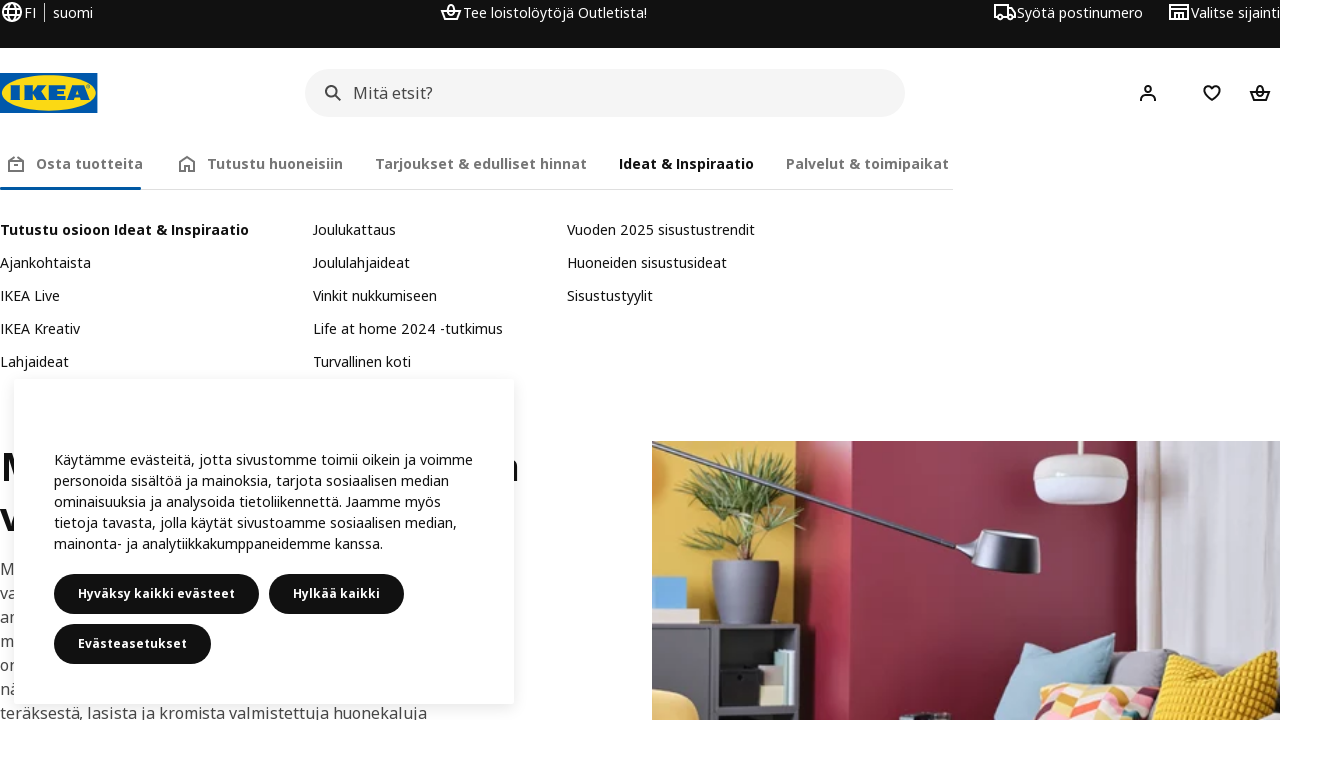

--- FILE ---
content_type: text/html; charset=utf-8
request_url: https://www.ikea.com/fi/fi/ideas/styles/modern/
body_size: 52950
content:
<!DOCTYPE html><html lang="fi-FI" dir="ltr"><head><meta charSet="utf-8"/><title>Moderni sisustustyyli ja moderni kodinsisustus - IKEA</title><meta name="description" content="Katso tuotteet, jotka sopivat moderniin sisustukseen. Poimi modernit huonekalut ja sisustusesineet ostoskoriin verkkokaupassa. Tutustu tyyliin täältä!"/><link rel="canonical" href="https://www.ikea.com/fi/fi/ideas/styles/modern/"/><meta property="og:title" content="Moderni sisustustyyli ja moderni kodinsisustus"/><meta property="og:description" content="Katso tuotteet, jotka sopivat moderniin sisustukseen. Poimi modernit huonekalut ja sisustusesineet ostoskoriin verkkokaupassa. Tutustu tyyliin täältä!"/><meta property="og:type" content="article"/><meta property="og:url" content="https://www.ikea.com/fi/fi/ideas/styles/modern/"/><meta property="og:image" content="https://www.ikea.com/ext/ingkadam/m/25ae75ddd569cd08/original/PH196324.jpg?f=xl"/><meta property="og:image:width" content="9381"/><meta property="og:image:height" content="5277"/><meta name="robots" content="index, follow"/><meta name="viewport" content="width=device-width, initial-scale=1"/><link rel="stylesheet" href="https://www.ikea.com/fi/fi/stylesheets/vendors.2ea6460fe080d6ee6578.css"/><link rel="stylesheet" href="https://www.ikea.com/fi/fi/stylesheets/main.bea43d263decd37d1f7c.css"/><style>.product-missing { display: none; }</style><!-- 2025-11-24T09:07:48.044Z, Navigera 23411f7f56aa861245353667fae12da13eb057ed -->
  <script src="https://www.ikea.com/fi/fi/experiment-fragment/scripts/kickstart-L4ZW5VIT.js"></script><link rel="modulepreload" href="https://www.ikea.com/fi/fi/experiment-fragment/scripts/index-4U27HCVT.js" />
    <link rel="stylesheet" id="nav-styles"
      data-opti-web="true"
      data-opti-default="false"
      href="https://www.ikea.com/fi/fi/header-footer/styles/main.c57a18151afedfe8cb91.css">
  <link rel="stylesheet" href="https://www.ikea.com/fi/fi/header-footer/styles/localisationPicker.693982a04b8beab62ad6.css">
  <link rel="stylesheet" href="https://www.ikea.com/fi/fi/header-footer/styles/postalCodePicker.8e2dab8c426bfa0aa1fa.css">
  <link rel="stylesheet" href="https://www.ikea.com/fi/fi/header-footer/styles/storePicker.5ae16b408d8e5c4ff580.css">
    <link rel="stylesheet" href="https://www.ikea.com/fi/fi/header-footer/styles/tabsNavigation.50748d778f388f323e43.css">
    <link rel="stylesheet" href="https://www.ikea.com/fi/fi/header-footer/styles/mobileMenu.d367b35e13fbe72e6e09.css">
  <link rel="stylesheet" href="https://www.ikea.com/fi/fi/header-footer/styles/marketPicker.dd0a8af5cb4388040911.css">
  <link rel="stylesheet" href="https://www.ikea.com/fi/fi/header-footer/styles/storeLocator.85393056358d9ed22da7.css">
  <link rel="stylesheet" href="https://www.ikea.com/fi/fi/header-footer/styles/bouncyFooter.f5f0ace22865844a496d.css">
  
    <link rel="stylesheet" href="https://www.ikea.com/global/assets/fonts/fi/fonts.fa002b0f.css">
    <script src="https://www.ikea.com/fi/fi/cookieconsent/scripts/cookieconsent-onetrust-js.js?v=mfmnn3wy"></script>
    <!-- Search Box Styles: 2025-11-24 14:13:13 CET e237033abbe6abd39d19093e59c83052ecba70d7 -->
<link rel="preconnect" href="https://sik.search.blue.cdtapps.com" crossorigin />
<link rel="stylesheet" crossorigin href="https://www.ikea.com/fi/fi/search/v2/box.B18hyHUC.css">
<!-- /Search Box Styles -->

    <!-- RecommendationsStyle: version: dcb3bbdb0b44de1b00cc85a5b22cd539202b3ca2, site-folder: fi/fi --><link rel="stylesheet" href="https://www.ikea.com/fi/fi/recommendations/panels/css/main.70e91b67.css"><!-- /RecommendationsStyle -->
    <link href="https://www.ikea.com/fi/fi/loyalty/loyalty-modal.04cc6f.css" rel="stylesheet">
    <script src="https://www.ikea.com/ext/optimizelyjs/s/finland_web.js" async></script>
    <link rel="stylesheet" crossorigin href="https://www.ikea.com/fi/fi/nudge/asset.tn0RQdqM.css">
  
  <link rel="shortcut icon" sizes="any" href="https://www.ikea.com/fi/fi/static/favicon.838d8a3778e4d716eb72.ico">
  <link rel="icon" type="image/svg+xml" href="https://www.ikea.com/global/assets/logos/brand/ikea.svg">
  <meta name="robots" content="max-image-preview:large">
  
  
<!-- --><link rel="stylesheet" href="https://www.ikea.com/fi/fi/products/stylesheets/price-package-styles.6a7ebc3f4ba66d09358f.css"/><script data-type="utag-data">
    var utag_data = {
      site_platform: "m2",
country: "fi",
language: "fi",
vertical_version: "7c99b922e8c1",
vertical_component: "editorial",
page_type: "Styles",
page_name: "ideas>styles>modern",
site_level_1: "ideas",
site_level_2: "styles",
site_level_3: "modern"
    }
  </script></head><body><!-- 2025-11-24T09:07:48.047Z, Navigera 23411f7f56aa861245353667fae12da13eb057ed -->
  <a href="#hnf-content" class="hnf-skip-to-content hnf-btn hnf-btn--secondary">
    <span class="hnf-btn__inner">
      <span class="hnf-btn__label">Siirry pääsisältöön</span>
    </span>
  </a>
    <header>
      <div class="hnf-messages">
        
        <div class="hnf-content-container hnf-utilities">
          <div class="hnf-utilities__wrapper">
            <div id="hnf-header-localisationpicker" class="hnf-utilities__block hnf-utilities__block--localisation">
              <div class="hnf-utilities__localisation-button" data-props="{&quot;languages&quot;:[{&quot;language&quot;:&quot;Suomi&quot;,&quot;homeUrl&quot;:&quot;https://www.ikea.com/fi/fi/&quot;},{&quot;language&quot;:&quot;English&quot;,&quot;homeUrl&quot;:&quot;https://www.ikea.com/fi/en/&quot;}],&quot;ecomMarket&quot;:true,&quot;localeStrings&quot;:{&quot;CLOSE_MODAL&quot;:&quot;Sulje&quot;,&quot;LOCALISATION_CANCEL_MODAL&quot;:&quot;Peruuta&quot;,&quot;LOCALISATION_SELECT_LANGUAGE&quot;:&quot;Valitse kieli&quot;,&quot;LOCALISATION_CURRENT_STORE_HEADING&quot;:&quot;Olet Suomen verkkokaupassa&quot;,&quot;LOCALISATION_CHANGE_COUNTRY_LINK&quot;:&quot;Vaihda maata/aluetta&quot;,&quot;LOCALISATION_CHANGE_COUNTRY_DISCLAIMER&quot;:&quot;Ostoskorisi sisältö tyhjennetään, jos vaihdat maata/aluetta.&quot;},&quot;alignment&quot;:&quot;left&quot;}">
                <a href="#" class="hnf-link hnf-link--subtle hnf-link--white" role="button" aria-label="Vaihda kieltä tai maata/aluetta, nykyinen kieli on suomi" aria-haspopup="dialog">
                  <svg viewBox="0 0 24 24" focusable="false" width="24" height="24" data-skapa="ssr-icon@11.1.0" aria-hidden="true" class="hnf-svg-icon hnf-btn__icon"><path fill-rule="evenodd" clip-rule="evenodd" d="M13.7467 18.1766C12.9482 19.7737 12.2151 20 12 20c-.2151 0-.9482-.2263-1.7467-1.8234-.3065-.6131-.5745-1.3473-.7831-2.1766h5.0596c-.2086.8293-.4766 1.5635-.7831 2.1766zM14.8885 14h-5.777A17.7354 17.7354 0 0 1 9 12c0-.6949.0392-1.3641.1115-2h5.777c.0723.6359.1115 1.3051.1115 2 0 .6949-.0392 1.3641-.1115 2zm1.6955 2c-.2658 1.2166-.6492 2.307-1.1213 3.2138A8.0347 8.0347 0 0 0 18.9297 16H16.584zm3.164-2H16.9c.0656-.6462.1-1.3151.1-2 0-.6849-.0344-1.3538-.1-2h2.848A8.0156 8.0156 0 0 1 20 12a8.0156 8.0156 0 0 1-.252 2zm-.8183-6a8.035 8.035 0 0 0-3.467-3.2138c.4721.9068.8555 1.9972 1.1213 3.2138h2.3457zm-4.3999 0c-.2086-.8293-.4766-1.5635-.7831-2.1766C12.9482 4.2264 12.2151 4 12 4c-.2151 0-.9482.2263-1.7467 1.8234-.3065.613-.5745 1.3473-.7831 2.1766h5.0596zM7.416 8c.2658-1.2166.6491-2.307 1.1213-3.2138A8.035 8.035 0 0 0 5.0703 8H7.416zm-3.164 2A8.0147 8.0147 0 0 0 4 12c0 .6906.0875 1.3608.252 2H7.1a19.829 19.829 0 0 1-.1-2c0-.6849.0344-1.3538.1-2H4.252zm3.164 6H5.0704a8.0347 8.0347 0 0 0 3.467 3.2138C8.0651 18.307 7.6818 17.2166 7.4161 16zM22 12c0-5.5229-4.4772-10-10-10C6.4771 2 2 6.4771 2 12c0 5.5228 4.4771 10 10 10 5.5228 0 10-4.4772 10-10z"></path></svg>
                  <span>FI</span>
                  <span>FI<span>suomi</span></span>
                </a>
              </div>
            </div>
            <div class="hnf-utilities__block hnf-utilities__block--vp"></div>
            <div class="hnf-utilities__block hnf-utilities__block--pickers">
                <div id="hnf-header-postalcodepicker"
                    data-props="{&quot;enableBeLuCountrySelection&quot;:false,&quot;enableStorePicker&quot;:true,&quot;enableHtmlGeoLocation&quot;:true,&quot;enableServerGeoLocation&quot;:false,&quot;disablePostalCodeNudge&quot;:false,&quot;requiresAdditionalData&quot;:false,&quot;localeStrings&quot;:{&quot;ENTER_POSTALCODE&quot;:&quot;Syötä postinumero&quot;,&quot;ENTER_YOUR_POSTALCODE&quot;:&quot;Käytä sijaintiasi&quot;,&quot;ENTER_YOUR_POSTALCODE_DESC&quot;:&quot;Hanki päivitettyjä tietoja tuotteen toimituksesta ja varaston saatavuudesta alueellasi.&quot;,&quot;POSTALCODE&quot;:&quot;Anna postinumero&quot;,&quot;POSTALCODE_HELP&quot;:&quot;esim. 75011&quot;,&quot;POSTALCODE_NOT_VALID_ERROR&quot;:&quot;Antamasi postinumero on virheellinen. Yritäthän uudelleen.&quot;,&quot;POSTALCODE_EMPTY_FIELD&quot;:&quot;Anna postinumero.&quot;,&quot;STATE_CITY&quot;:&quot;Valitse tila&quot;,&quot;STATE_CITY_CHOOSE&quot;:&quot;Valitse vaihtoehto&quot;,&quot;CONSENT&quot;:&quot;Käytämme evästeitä tämän palvelun tarjoamiseen. Lue lisää eväisteiden käytöstämme kohteessa {{cookie policy link}}. Huomaa, että sijaintiasi ei jaeta.&quot;,&quot;CONSENT_OUR_POLICY&quot;:&quot;evästekäytännöistä&quot;,&quot;SELECT_COUNTRY&quot;:&quot;Valitse maa&quot;,&quot;FORGET&quot;:&quot;Unohda postinumero&quot;,&quot;USE&quot;:&quot;Tallenna&quot;,&quot;CONFIRM_MESSAGE&quot;:&quot;Olet valinnut postinumeroksesi {{postal code}}&quot;,&quot;NUDGE_AUTOLOCATION_TEXT&quot;:&quot;Hej! Toivottavasti tämä meni oikein, muussa tapauksessa päivitä sijaintisi.&quot;,&quot;NUDGE_GREETING&quot;:&quot;Hej!&quot;,&quot;NUDGE_TEXT&quot;:&quot;Katso tuotteiden toimitustiedot lisäämällä postinumerosi.&quot;,&quot;CLOSE_MODAL&quot;:&quot;Sulje&quot;}}">
                  <a href="#" class="hnf-link hnf-link--subtle hnf-link--white hnf-utilities__postalcodepicker-button" role="button" aria-label="Syötä postinumero" aria-haspopup="dialog">
                    <svg viewBox="0 0 24 24" focusable="false" width="24" height="24" data-skapa="ssr-icon@11.1.0" aria-hidden="true" class="hnf-svg-icon"><path fill-rule="evenodd" clip-rule="evenodd" d="M1 4h15v3h3.0246l3.9793 5.6848V18h-2.6567c-.4218 1.3056-1.6473 2.25-3.0933 2.25-1.446 0-2.6715-.9444-3.0932-2.25h-3.9044c-.4217 1.3056-1.6472 2.25-3.0932 2.25S4.4916 19.3056 4.0698 18H1V4zm3.0698 12c.4218-1.3056 1.6473-2.25 3.0933-2.25 1.446 0 2.6715.9444 3.0932 2.25H14V6H3v10h1.0698zM16 14.0007a3.24 3.24 0 0 1 1.2539-.2507c1.446 0 2.6715.9444 3.0933 2.25h.6567v-2.6848L17.9833 9H16v5.0007zM7.163 15.75c-.6903 0-1.25.5596-1.25 1.25s.5597 1.25 1.25 1.25c.6904 0 1.25-.5596 1.25-1.25s-.5596-1.25-1.25-1.25zm10.0909 0c-.6904 0-1.25.5596-1.25 1.25s.5596 1.25 1.25 1.25 1.25-.5596 1.25-1.25-.5596-1.25-1.25-1.25z"></path></svg>
                    <span class="hnf-utilities__value">Syötä postinumero</span>
                  </a>
                </div>
                <div id="hnf-header-storepicker" data-props="{&quot;weekStartDay&quot;:&quot;MON&quot;,&quot;messages&quot;:[],&quot;localeStrings&quot;:{&quot;SELECT_STORE_HEADING&quot;:&quot;Valitse tavaratalo&quot;,&quot;SELECT_STORE_TEXT&quot;:&quot;Etsi haluamasi tavaratalo ja katso lisätiedot aukioloajoista, varastotilanteesta ja ajankohtaisista tarjouksista.&quot;,&quot;SEARCH_PLACEHOLDER&quot;:&quot;Etsi sijainnin mukaan&quot;,&quot;CURRENT_LOCATION&quot;:&quot;Käyttää nykyistä sijaintia&quot;,&quot;CURRENT_LOCATION_QUERY&quot;:&quot;Nykyinen sijainti&quot;,&quot;CURRENT_LOCATION_FAIL_HEADING&quot;:&quot;Paikantaminen ei onnistu&quot;,&quot;CURRENT_LOCATION_FAIL_TEXT&quot;:&quot;Varmista, että olet antanut selaimelle luvan käyttää nykyistä sijaintiasi, ja yritä uudelleen.&quot;,&quot;STORES_SORTED_BY&quot;:&quot;Sijaintia {{location}} lähinnä oleva tavaratalo näytetään ensin&quot;,&quot;SEARCH_NO_HITS_HEADING&quot;:&quot;Sijaintia ei löydy&quot;,&quot;SEARCH_NO_HITS_TEXT&quot;:&quot;Anna kelvollinen sijainti maastasi/alueeltasi ja yritä uudelleen.&quot;,&quot;CLOSE_MODAL&quot;:&quot;Sulje&quot;,&quot;CLEAR_SEARCH&quot;:&quot;Tyhjennä tavaratalohaku&quot;,&quot;DISTANCE_AWAY&quot;:&quot;{{distance}} kilometrin päässä&quot;,&quot;GET_DIRECTIONS&quot;:&quot;Ajo-ohjeet&quot;,&quot;VISIT_STORE_PAGE&quot;:&quot;Vieraile tavaratalon sivulla&quot;,&quot;TIMESPAN_FORMAT&quot;:&quot;{{from}}–{{to}}&quot;,&quot;SELECT_STORE&quot;:&quot;Valitse sijainti&quot;,&quot;OPEN_TODAY&quot;:&quot;Avoinna tänään {{from - to}}&quot;,&quot;OPEN_UNTIL&quot;:&quot;Avoinna {{closing time}} asti&quot;,&quot;OPEN_TOMORROW&quot;:&quot;Avoinna huomenna {{from - to}}&quot;,&quot;OPEN_24H&quot;:&quot;Avoinna 24 tuntia&quot;,&quot;OPEN_TODAY_24H&quot;:&quot;Avoinna 24 tuntia tänään&quot;,&quot;OPEN_TOMORROW_24H&quot;:&quot;Avoinna 24 tuntia huomenna&quot;,&quot;CHOOSE_DIFFERENT_STORE&quot;:&quot;Valitse toinen tavaratalo&quot;,&quot;WEEKDAY_MON&quot;:&quot;Ma&quot;,&quot;WEEKDAY_TUE&quot;:&quot;Ti&quot;,&quot;WEEKDAY_WED&quot;:&quot;Ke&quot;,&quot;WEEKDAY_THU&quot;:&quot;To&quot;,&quot;WEEKDAY_FRI&quot;:&quot;Pe&quot;,&quot;WEEKDAY_SAT&quot;:&quot;La&quot;,&quot;WEEKDAY_SUN&quot;:&quot;Su&quot;,&quot;HOURS_CLOSED&quot;:&quot;Suljettu&quot;,&quot;HOURS_NORMAL&quot;:&quot;Normaalit aukioloajat&quot;,&quot;HOURS_DEVIATIONS&quot;:&quot;Poikkeuspäivien aukioloajat&quot;}}">
                  <a href="#" class="hnf-link hnf-link--white hnf-link--subtle hnf-utilities__storepicker-button" role="button" aria-label="Valitse sijainti" aria-haspopup="dialog">
                    <svg viewBox="0 0 24 24" focusable="false" width="24" height="24" data-skapa="ssr-icon@11.1.0" aria-hidden="true" class="hnf-svg-icon"><path fill-rule="evenodd" clip-rule="evenodd" d="M2 4v16h20V4H2zm2 4V6h16v2H4zm0 2v8h3v-6h10v6h3v-8H4zm11 4h-2v4h2v-4zm-4 0H9v4h2v-4z"></path></svg>
                    <span class="hnf-utilities__value">Valitse sijainti</span>
                  </a>
                </div>
            </div>
          </div>
        </div>
      </div>
    
      <div class="hnf-header hnf-header--store hnf-header--postalcode hnf-header--nextnav">
        <div class="hnf-content-container hnf-header__container hnf-page-container__main">
          <div class="hnf-header__logo">
            <a href="https://www.ikea.com/fi/fi/" class="hnf-link" data-tracking-label="ikea-logo" aria-label="IKEA-etusivu">
              <img src="https://www.ikea.com/global/assets/logos/brand/ikea.svg" alt="" fetchpriority="high">
            </a>
          </div>
              <div class="hnf-header__search">
                <div data-namespace="search-box" data-version="e237033abbe6abd39d19093e59c83052ecba70d7" data-baseurl="https://www.ikea.com" data-locale="fi-FI"><div data-id="box-mount" class="search-box-container"><div class="search-box-wrapper"><form role="search" action="https://www.ikea.com/fi/fi/search/" class="search-box-form"><div class="search-box-search search-box-search--focus-with-clear search-box-search--medium"><svg viewBox="0 0 24 24" focusable="false" width="24" height="24" data-skapa="ssr-icon@11.1.0" aria-hidden="true" class="search-box-svg-icon search-box-search__icon"><path fill-rule="evenodd" clip-rule="evenodd" d="M13.9804 15.3946c-1.0361.7502-2.3099 1.1925-3.6869 1.1925C6.8177 16.5871 4 13.7694 4 10.2935 4 6.8177 6.8177 4 10.2935 4c3.4759 0 6.2936 2.8177 6.2936 6.2935 0 1.377-.4423 2.6508-1.1925 3.6869l4.6016 4.6016-1.4142 1.4142-4.6016-4.6016zm.6067-5.1011c0 2.3713-1.9223 4.2936-4.2936 4.2936C7.9223 14.5871 6 12.6648 6 10.2935 6 7.9223 7.9223 6 10.2935 6c2.3713 0 4.2936 1.9223 4.2936 4.2935z"></path></svg><input id="ikea-search-input" type="search" placeholder="Mitä etsit?" aria-label="Etsi tuotteita, löydä inspiraatiota ja tutustu uutuuksiin" data-skapa="search@11.0.5" name="q" role="combobox" aria-autocomplete="list" aria-expanded="false" aria-controls="search-box-dropdown-wrapper" autocorrect="off" autocomplete="off" class="search-box-typography-label-l search-box-typography-regular search-box-search__input"><button disabled="" type="button" data-skapa="button@19.0.5" aria-hidden="true" class="search-box-btn search-box-btn--xsmall search-box-btn--icon-tertiary search-box-search__action search-box-search__clear"><span class="search-box-typography-label-s search-box-btn__inner"><svg viewBox="0 0 24 24" focusable="false" width="24" height="24" data-skapa="ssr-icon@11.1.0" aria-hidden="true" class="search-box-svg-icon search-box-btn__icon"><path fill-rule="evenodd" clip-rule="evenodd" d="m12.0006 13.4148 2.8283 2.8283 1.4142-1.4142-2.8283-2.8283 2.8283-2.8283-1.4142-1.4142-2.8283 2.8283L9.172 7.7578 7.7578 9.172l2.8286 2.8286-2.8286 2.8285 1.4142 1.4143 2.8286-2.8286z"></path></svg><span class="search-box-btn__label">Tyhjennä hakukenttä</span></span></button><div class="search-box-search__actions"></div><span aria-hidden="true" class="search-box-search__divider search-box-search__divider--hidden"></span><button disabled="" type="submit" data-skapa="button@19.0.5" aria-hidden="true" class="search-box-btn search-box-btn--xsmall search-box-btn--icon-tertiary search-box-search__action"><span class="search-box-typography-label-s search-box-btn__inner"><svg viewBox="0 0 24 24" focusable="false" width="24" height="24" data-skapa="ssr-icon@11.1.0" aria-hidden="true" class="search-box-svg-icon search-box-btn__icon"><path fill-rule="evenodd" clip-rule="evenodd" d="M13.9804 15.3946c-1.0361.7502-2.3099 1.1925-3.6869 1.1925C6.8177 16.5871 4 13.7694 4 10.2935 4 6.8177 6.8177 4 10.2935 4c3.4759 0 6.2936 2.8177 6.2936 6.2935 0 1.377-.4423 2.6508-1.1925 3.6869l4.6016 4.6016-1.4142 1.4142-4.6016-4.6016zm.6067-5.1011c0 2.3713-1.9223 4.2936-4.2936 4.2936C7.9223 14.5871 6 12.6648 6 10.2935 6 7.9223 7.9223 6 10.2935 6c2.3713 0 4.2936 1.9223 4.2936 4.2935z"></path></svg><span class="search-box-btn__label">Etsi</span></span></button></div></form></div><div id="search-box-dropdown-wrapper" aria-live="polite" aria-atomic="true"></div></div>
  
</div>

              </div>
          <div role="navigation" aria-label="shopping-links" class="hnf-header__icons" data-shopping-links>
                <div class="hnf-header__search-btn">
                  <button type="button" class="hnf-btn hnf-btn--small hnf-btn--icon-tertiary" aria-expanded="false" aria-label="Hae">
                    <span class="hnf-btn__inner">
                      <svg viewBox="0 0 24 24" focusable="false" width="24" height="24" data-skapa="ssr-icon@11.1.0" aria-hidden="true" class="hnf-svg-icon"><path fill-rule="evenodd" clip-rule="evenodd" d="M13.9804 15.3946c-1.0361.7502-2.3099 1.1925-3.6869 1.1925C6.8177 16.5871 4 13.7694 4 10.2935 4 6.8177 6.8177 4 10.2935 4c3.4759 0 6.2936 2.8177 6.2936 6.2935 0 1.377-.4423 2.6508-1.1925 3.6869l4.6016 4.6016-1.4142 1.4142-4.6016-4.6016zm.6067-5.1011c0 2.3713-1.9223 4.2936-4.2936 4.2936C7.9223 14.5871 6 12.6648 6 10.2935 6 7.9223 7.9223 6 10.2935 6c2.3713 0 4.2936 1.9223 4.2936 4.2935z"></path></svg>
                    </span>
                  </button>
                </div>
              <div id="hnf-header-profile" class="hnf-header__profile-link">
                  <a href="https://www.ikea.com/fi/fi/profile/login" class="hnf-btn hnf-btn--small hnf-leading-icon hnf-btn--tertiary hnf-header__profile-link__default" role="button" aria-haspopup="dialog" aria-hidden="false" rel="nofollow" data-tracking-label="profile" data-profile-link>
                    <span class="hnf-btn__inner">
                      <svg viewBox="0 0 24 24" focusable="false" width="24" height="24" data-skapa="ssr-icon@11.1.0" aria-hidden="true" class="hnf-svg-icon hnf-btn__icon hnf-person__icon"><path fill-rule="evenodd" clip-rule="evenodd" d="M10.6724 6.4678c.2734-.2812.6804-.4707 1.3493-.4707.3971 0 .705.0838.9529.2225.241.1348.4379.3311.5934.6193l.0033.006c.1394.2541.237.6185.237 1.1403 0 .7856-.2046 1.2451-.4796 1.5278l-.0048.005c-.2759.2876-.679.4764-1.334.4764-.3857 0-.6962-.082-.956-.2241-.2388-.1344-.4342-.3293-.5888-.6147-.1454-.275-.2419-.652-.2419-1.1704 0-.7902.2035-1.2442.4692-1.5174zm1.3493-2.4717c-1.0834 0-2.054.3262-2.7838 1.0766-.7376.7583-1.0358 1.781-1.0358 2.9125 0 .7656.1431 1.483.4773 2.112l.0031.0058c.3249.602.785 1.084 1.3777 1.4154l.0062.0035c.5874.323 1.2368.4736 1.9235.4736 1.0818 0 2.0484-.3333 2.7755-1.0896.7406-.7627 1.044-1.786 1.044-2.9207 0-.7629-.1421-1.4784-.482-2.0996-.3247-.6006-.7844-1.0815-1.376-1.4125-.5858-.3276-1.2388-.477-1.9297-.477zM6.4691 16.8582c.2983-.5803.7228-1.0273 1.29-1.3572.5582-.3191 1.2834-.5049 2.2209-.5049h4.04c.9375 0 1.6626.1858 2.2209.5049.5672.3299.9917.7769 1.29 1.3572.3031.5896.4691 1.2936.4691 2.1379v1h2v-1c0-1.1122-.2205-2.1384-.6904-3.0523a5.3218 5.3218 0 0 0-2.0722-2.1769c-.9279-.5315-2.0157-.7708-3.2174-.7708H9.98c-1.1145 0-2.2483.212-3.2225.7737-.8982.5215-1.5928 1.2515-2.0671 2.174C4.2205 16.8577 4 17.8839 4 18.9961v1h2v-1c0-.8443.166-1.5483.4691-2.1379z"></path></svg>
                      <span class="hnf-btn__label">Hej! Kirjaudu sisään</span>
                    </span>
                  </a>
                  <a href="https://www.ikea.com/fi/fi/profile/login" class="hnf-btn hnf-btn--small hnf-leading-icon hnf-btn--tertiary hnf-header__profile-link__neutral hnf-header__profile-link--hidden" role="button" aria-haspopup="dialog" aria-hidden="true" rel="nofollow" data-tracking-label="profile" data-profile-link>
                    <span class="hnf-btn__inner">
                      <span class="hnf-avatar hnf-avatar--btn hnf-avatar--small hnf-avatar--primary">
                        <svg viewBox="0 0 24 24" focusable="false" width="24" height="24" data-skapa="ssr-icon@11.1.0" aria-hidden="true" class="hnf-svg-icon hnf-btn__icon hnf-avatar-person__icon"><path fill-rule="evenodd" clip-rule="evenodd" d="M10.6724 6.4678c.2734-.2812.6804-.4707 1.3493-.4707.3971 0 .705.0838.9529.2225.241.1348.4379.3311.5934.6193l.0033.006c.1394.2541.237.6185.237 1.1403 0 .7856-.2046 1.2451-.4796 1.5278l-.0048.005c-.2759.2876-.679.4764-1.334.4764-.3857 0-.6962-.082-.956-.2241-.2388-.1344-.4342-.3293-.5888-.6147-.1454-.275-.2419-.652-.2419-1.1704 0-.7902.2035-1.2442.4692-1.5174zm1.3493-2.4717c-1.0834 0-2.054.3262-2.7838 1.0766-.7376.7583-1.0358 1.781-1.0358 2.9125 0 .7656.1431 1.483.4773 2.112l.0031.0058c.3249.602.785 1.084 1.3777 1.4154l.0062.0035c.5874.323 1.2368.4736 1.9235.4736 1.0818 0 2.0484-.3333 2.7755-1.0896.7406-.7627 1.044-1.786 1.044-2.9207 0-.7629-.1421-1.4784-.482-2.0996-.3247-.6006-.7844-1.0815-1.376-1.4125-.5858-.3276-1.2388-.477-1.9297-.477zM6.4691 16.8582c.2983-.5803.7228-1.0273 1.29-1.3572.5582-.3191 1.2834-.5049 2.2209-.5049h4.04c.9375 0 1.6626.1858 2.2209.5049.5672.3299.9917.7769 1.29 1.3572.3031.5896.4691 1.2936.4691 2.1379v1h2v-1c0-1.1122-.2205-2.1384-.6904-3.0523a5.3218 5.3218 0 0 0-2.0722-2.1769c-.9279-.5315-2.0157-.7708-3.2174-.7708H9.98c-1.1145 0-2.2483.212-3.2225.7737-.8982.5215-1.5928 1.2515-2.0671 2.174C4.2205 16.8577 4 17.8839 4 18.9961v1h2v-1c0-.8443.166-1.5483.4691-2.1379z"></path></svg>
                      </span>
                      <span class="hnf-btn__label">Hej!</span>
                    </span>
                  </a>
                  <a href="https://www.ikea.com/fi/fi/profile/login" class="hnf-btn hnf-btn--small hnf-leading-icon hnf-btn--tertiary hnf-header__profile-link__avatar hnf-header__profile-link--hidden" role="button" aria-haspopup="dialog" aria-hidden="true" rel="nofollow" data-greeting="Hej {{firstName}}!" data-tracking-label="profile" data-profile-link>
                    <span class="hnf-btn__inner">
                      <span class="hnf-avatar hnf-avatar--btn hnf-avatar--small hnf-avatar--primary">IK</span>
                      <span class="hnf-btn__label">Hej {{firstName}}!</span>
                    </span>
                  </a>
              </div>
            
                <div class="hnf-header__shopping-list-link" data-shoppinglist-icon="heart">
                  <a class="hnf-btn hnf-btn--small hnf-btn--icon-tertiary" href="https://www.ikea.com/fi/fi/favourites/" aria-label="Suosikit" rel="nofollow" data-tracking-label="shopping-list">
                    <span class="hnf-btn__inner js-shopping-list-icon" data-market-code="fi-FI">
                      <svg viewBox="0 0 24 24" focusable="false" width="24" height="24" data-skapa="ssr-icon@11.1.0" aria-hidden="true" class="hnf-svg-icon hnf-btn__icon hnf-svg-icon hnf-svg-icon--heart"><path fill-rule="evenodd" clip-rule="evenodd" d="M19.205 5.599c.9541.954 1.4145 2.2788 1.4191 3.6137 0 3.0657-2.2028 5.7259-4.1367 7.5015-1.2156 1.1161-2.5544 2.1393-3.9813 2.9729L12 20.001l-.501-.3088c-.9745-.5626-1.8878-1.2273-2.7655-1.9296-1.1393-.9117-2.4592-2.1279-3.5017-3.5531-1.0375-1.4183-1.8594-3.1249-1.8597-4.9957-.0025-1.2512.3936-2.5894 1.419-3.6149 1.8976-1.8975 4.974-1.8975 6.8716 0l.3347.3347.336-.3347c1.8728-1.8722 4.9989-1.8727 6.8716 0zm-7.2069 12.0516c.6695-.43 1.9102-1.2835 3.1366-2.4096 1.8786-1.7247 3.4884-3.8702 3.4894-6.0264-.0037-.849-.2644-1.6326-.8333-2.2015-1.1036-1.1035-2.9413-1.0999-4.0445.0014l-1.7517 1.7448-1.7461-1.7462c-1.1165-1.1164-2.9267-1.1164-4.0431 0-1.6837 1.6837-.5313 4.4136.6406 6.0156.8996 1.2298 2.0728 2.3207 3.137 3.1722a24.3826 24.3826 0 0 0 2.0151 1.4497z"></path></svg>
                      <svg viewBox="0 0 24 24" focusable="false" width="24" height="24" data-skapa="ssr-icon@11.1.0" aria-hidden="true" class="hnf-svg-icon hnf-btn__icon hnf-svg-icon--heart-filled-red hnf-svg-icon--hidden"><path fill-rule="evenodd" clip-rule="evenodd" d="M19.205 5.599c.9541.954 1.4145 2.2788 1.4191 3.6137 0 3.0657-2.2028 5.7259-4.1367 7.5015-1.2156 1.1161-2.5544 2.1393-3.9813 2.9729L12 20.001l-.501-.3088c-.9745-.5626-1.8878-1.2273-2.7655-1.9296-1.1393-.9117-2.4592-2.1279-3.5017-3.5531-1.0375-1.4183-1.8594-3.1249-1.8597-4.9957-.0025-1.2512.3936-2.5894 1.419-3.6149 1.8976-1.8975 4.974-1.8975 6.8716 0l.3347.3347.336-.3347c1.8728-1.8722 4.9989-1.8727 6.8716 0z" fill="#CC0008"></path></svg>
                      <span class="hnf-btn__label">Suosikit</span>
                    </span>
                  </a>
                </div>
              <div class="hnf-header__shopping-cart-link">
                <a class="hnf-btn hnf-btn--small hnf-btn--icon-tertiary" href="https://www.ikea.com/fi/fi/shoppingcart/" aria-label="Ostoskori" rel="nofollow" data-tracking-label="shopping-bag">
                  <span class="hnf-btn__inner js-shopping-cart-icon" data-market-code="fi-FI" data-label-default="Ostoskori" data-label-items="{{numberOfItems}} tuotetta">
                    <span class="hnf-header__cart-counter hnf-header__cart-counter--hidden"></span>
                      <svg viewBox="0 0 24 24" focusable="false" width="24" height="24" data-skapa="ssr-icon@11.1.0" aria-hidden="true" class="hnf-svg-icon hnf-svg-bag-default hnf-btn__icon"><path fill-rule="evenodd" clip-rule="evenodd" d="M11.9997 4c1.7048 0 2.9806 1.122 3.4578 2.7127.3246 1.0819.5718 2.1886.8335 3.2873h6.1517l-3.75 10H5.3067l-3.75-10h6.1516c.2617-1.0987.509-2.2054.8335-3.2873C9.019 5.122 10.2948 4 11.9997 4zm2.2348 6H9.7648c.2293-.9532.5299-2.1701.6927-2.7127C10.6838 6.533 11.1739 6 11.9997 6s1.3158.533 1.5421 1.2873c.1628.5426.4634 1.7595.6927 2.7127zm-9.7918 2 2.25 6h10.614l2.25-6h-3.3252c-.6633 2.1065-1.7665 4-4.2318 4-2.4654 0-3.5686-1.8935-4.2319-4h-3.325zm5.4308 0c.3635 1.0612.8841 2 2.1262 2 1.242 0 1.7626-.9388 2.1261-2H9.8735z"></path></svg>
                    <span class="hnf-btn__label">Ostoskori</span>
                  </span>
                </a>
              </div>
            <div class="hnf-header__hamburger">
              <button type="button" class="hnf-btn hnf-btn--small hnf-btn--icon-tertiary" aria-label="Valikko">
                <span class="hnf-btn__inner">
                  <svg viewBox="0 0 24 24" focusable="false" width="24" height="24" data-skapa="ssr-icon@11.1.0" aria-hidden="true" class="hnf-svg-icon hnf-btn__icon"><path fill-rule="evenodd" clip-rule="evenodd" d="M20 8H4V6h16v2zm0 5H4v-2h16v2zm0 5H4v-2h16v2z"></path></svg>
                </span>
              </button>
            </div>
          </div>
        </div>
      </div>
    </header>
    <div id="hnf-header-filler"></div>  <aside
        class='hnf-mobile-menu hnf-mobile-menu--hidden'
        aria-hidden='true'
        data-ios='https://www.ikea.com/fi/fi/static/ios.9c0d083af5c38081ba26.png'
        data-android='https://www.ikea.com/fi/fi/static/android.997339e975ada2091941.png'
      >
        <script type="text/hydration">{"primary":[{"title":"Osta tuotteita","link":"https://www.ikea.com/fi/fi/cat/tuotteet-products/","items":[{"title":"Uutuudet","link":"https://www.ikea.com/fi/fi/new/"},{"title":"Lifestyle & teemat","link":"https://www.ikea.com/fi/fi/cat/themes-themes/","subItems":[{"link":"https://www.ikea.com/fi/fi/cat/piristysta-kotiin-700334/","title":"Piristystä kotiin"},{"title":"Kausijuhlat","link":"https://www.ikea.com/fi/fi/cat/kausijuhlat-700321/"},{"title":"Sertifioitu & kasviperäinen ruoka","link":"https://www.ikea.com/fi/fi/cat/sertifioitu-kasviperaeinen-ruoka-700320/"},{"title":"Edulliset tarvikkeet arkeen","link":"https://www.ikea.com/fi/fi/cat/edulliset-tarvikkeet-arkeen-700313/"},{"title":"Eroon kertakäyttötuotteista","link":"https://www.ikea.com/fi/fi/cat/muovinkayttoa-jatetta-vahentavat-tuotteet-700206/"},{"title":"Ergonominen työpiste","link":"https://www.ikea.com/fi/fi/cat/ergonominen-tyoepiste-700205/"},{"title":"Muunneltavat huonekalut","link":"https://www.ikea.com/fi/fi/cat/jatkettavat-modulaariset-huonekalut-700201/"},{"title":"Luonnon- & kierrätysmateriaalit","link":"https://www.ikea.com/fi/fi/cat/luonnon-ja-kierratysmateriaalit-700199/"}]},{"title":"Edullisimmat tuotteet","link":"https://www.ikea.com/fi/fi/cat/lowest-price/","subItems":[{"link":"https://www.ikea.com/fi/fi/cat/lowest-price/","title":"Edullisin hintamme"},{"link":"https://www.ikea.com/fi/fi/cat/edulliset-tarvikkeet-arkeen-700313/","title":"Edulliset tarvikkeet arkeen"}]},{"title":"Myydyimmät tuotteemme","link":"https://www.ikea.com/fi/fi/cat/best-sellers/"},{"title":"Outlet","link":"https://www.ikea.com/fi/fi/campaigns/outlet-pub54563560/"}]},{"title":"Tutustu huoneisiin","link":"https://www.ikea.com/fi/fi/rooms/","items":[{"title":"Makuuhuone","link":"https://www.ikea.com/fi/fi/rooms/bedroom/","categoryList":"19053,10451,bm002,bm003,20656,tl004,10452,tl002,10653,20489,10759,pp003,54992","image":"https://www.ikea.com/ext/ingkadam/m/21173fb589e2a4de/original/PH205982.jpg?f=xxxs","roomRelatedCategories":[{"type":"cat","isManual":false,"id":"19053"},{"type":"cat","isManual":false,"id":"10451"},{"type":"cat","isManual":false,"id":"bm002"},{"type":"cat","isManual":false,"id":"bm003"},{"type":"cat","isManual":false,"id":"20656"},{"type":"cat","isManual":false,"id":"tl004"},{"type":"cat","isManual":false,"id":"10452"},{"type":"cat","isManual":false,"id":"tl002"},{"type":"cat","isManual":false,"id":"10653"},{"type":"cat","isManual":false,"id":"20489"},{"type":"cat","isManual":false,"id":"10759"},{"type":"cat","isManual":false,"id":"pp003"},{"type":"cat","isManual":false,"id":"54992"}]},{"title":"Olohuone","link":"https://www.ikea.com/fi/fi/rooms/living-room/","categoryList":"fu003,fu006,10705,10475,st003,st002,10653,li001,10659,20528,30454,20926,10398,10757,10760,24924","image":"https://www.ikea.com/ext/ingkadam/m/47769126029e93f1/original/PH206457.jpg?f=xxxs","roomRelatedCategories":[{"type":"cat","isManual":false,"id":"fu003"},{"id":"fu006","type":"cat","isManual":false},{"id":"10705","type":"cat","isManual":false},{"id":"10475","type":"cat","isManual":false},{"id":"st003","type":"cat","isManual":false},{"id":"st002","type":"cat","isManual":false},{"id":"10653","type":"cat","isManual":false},{"id":"li001","type":"cat","isManual":false},{"id":"10659","type":"cat","isManual":false},{"id":"20528","type":"cat","isManual":false},{"id":"30454","type":"cat","isManual":false},{"id":"20926","type":"cat","isManual":false},{"id":"10398","type":"cat","isManual":false},{"id":"10757","type":"cat","isManual":false},{"id":"10760","type":"cat","isManual":false},{"id":"24924","type":"cat","isManual":false}]},{"title":"Keittiö","link":"https://www.ikea.com/fi/fi/rooms/kitchen/","categoryList":"ka003,700293,700292,24255,ka002,10471,kt003,kt002,18850,16282,24261,16200,20636,15937,15934,15938","image":"https://www.ikea.com/ext/ingkadam/m/56cff279f10b044/original/PH205019_SHI_001.jpg?f=xxxs","roomRelatedCategories":[{"type":"cat","isManual":false,"id":"ka003"},{"type":"cat","isManual":false,"id":"700293"},{"type":"cat","isManual":false,"id":"700292"},{"type":"cat","isManual":false,"id":"24255"},{"type":"cat","isManual":false,"id":"ka002"},{"type":"cat","isManual":false,"id":"10471"},{"type":"cat","isManual":false,"id":"kt003"},{"type":"cat","isManual":false,"id":"kt002"},{"type":"cat","isManual":false,"id":"18850"},{"type":"cat","isManual":false,"id":"16282"},{"type":"cat","isManual":false,"id":"24261"},{"type":"cat","isManual":false,"id":"16200"},{"type":"cat","isManual":false,"id":"20636"},{"type":"cat","isManual":false,"id":"15937"},{"type":"cat","isManual":false,"id":"15934"},{"type":"cat","isManual":false,"id":"15938"}]},{"title":"Ruokailutila","link":"https://www.ikea.com/fi/fi/rooms/dining/","categoryList":"21825,25219,20542,19145,16244,19141,30454,59245,20538,45815,45782,10653,16044,20560,kt001","image":"https://www.ikea.com/ext/ingkadam/m/65cdb8f247f82f44/original/PH206712.jpg?f=xxxs","roomRelatedCategories":[{"id":"21825","type":"cat","isManual":false},{"type":"cat","isManual":false,"id":"25219"},{"type":"cat","isManual":false,"id":"20542"},{"type":"cat","isManual":false,"id":"19145"},{"type":"cat","isManual":false,"id":"16244"},{"type":"cat","isManual":false,"id":"19141"},{"type":"cat","isManual":false,"id":"30454"},{"type":"cat","isManual":false,"id":"59245"},{"type":"cat","isManual":false,"id":"20538"},{"type":"cat","isManual":false,"id":"45815"},{"type":"cat","isManual":false,"id":"45782"},{"type":"cat","isManual":false,"id":"10653"},{"type":"cat","isManual":false,"id":"16044"},{"type":"cat","isManual":false,"id":"20560"},{"type":"cat","isManual":false,"id":"kt001"}]},{"title":"Kylpyhuone","link":"https://www.ikea.com/fi/fi/rooms/bathroom/","categoryList":"700450,ba002,10555,tl003,46079,20723,20719,20490,lc001,10736,20724,40690,42925,18700,42926","image":"https://www.ikea.com/ext/ingkadam/m/713bed2075fe9268/original/PH206738.jpg?f=xxxs","roomRelatedCategories":[{"type":"cat","isManual":false,"id":"700450"},{"type":"cat","isManual":false,"id":"10555"},{"type":"cat","isManual":false,"id":"tl003"},{"type":"cat","isManual":false,"id":"18700"},{"type":"cat","isManual":false,"id":"20804"},{"type":"cat","isManual":false,"id":"20719"},{"type":"cat","isManual":false,"id":"20723"},{"type":"cat","isManual":false,"id":"42925"},{"type":"cat","isManual":false,"id":"20490"},{"type":"cat","isManual":false,"id":"10736"},{"type":"cat","isManual":false,"id":"20724"},{"type":"cat","isManual":false,"id":"40690"},{"type":"cat","isManual":false,"id":"lc001"}]},{"title":"Kodinhoitohuone","link":"https://www.ikea.com/fi/fi/rooms/laundry/","categoryList":"lc001,46052,20806,20719,24261,23598,10550","image":"https://www.ikea.com/ext/ingkadam/m/2b711ce130b918c1/original/PE858733.jpg?f=xxxs","roomRelatedCategories":[{"type":"cat","isManual":false,"id":"lc001"},{"type":"cat","isManual":false,"id":"46052"},{"type":"cat","isManual":false,"id":"20806"},{"id":"20719","type":"cat","isManual":false},{"id":"24261","type":"cat","isManual":false},{"id":"23598","type":"cat","isManual":false},{"type":"cat","isManual":false,"id":"10550"}]},{"title":"Lastenhuone","link":"https://www.ikea.com/fi/fi/rooms/childrens-room/","categoryList":"45780,18767,18706,18773,18690,18730,18734,18740,18716,18723,18724,18755,18701,24711,18714","image":"https://www.ikea.com/ext/ingkadam/m/1fdf52a94004c878/original/PH206338.jpg?f=xxxs","roomRelatedCategories":[{"type":"cat","isManual":false,"id":"45780"},{"type":"cat","isManual":false,"id":"18767"},{"type":"cat","isManual":false,"id":"18706"},{"type":"cat","isManual":false,"id":"18773"},{"id":"18690","type":"cat","isManual":false},{"type":"cat","isManual":false,"id":"18730"},{"type":"cat","isManual":false,"id":"18734"},{"id":"18740","type":"cat","isManual":false},{"type":"cat","isManual":false,"id":"18716"},{"type":"cat","isManual":false,"id":"18723"},{"type":"cat","isManual":false,"id":"18724"},{"type":"cat","isManual":false,"id":"18755"},{"type":"cat","isManual":false,"id":"18701"},{"type":"cat","isManual":false,"id":"24711"},{"type":"cat","isManual":false,"id":"18714"}]},{"title":"Eteinen","link":"https://www.ikea.com/fi/fi/rooms/hallway/","categoryList":"st004,st005,48007,10550,16274,59246,20489,10698,10456,10689,18750,16308,16255","image":"https://www.ikea.com/ext/ingkadam/m/20d098f35acc5791/original/PH206222.jpg?f=xxxs","roomRelatedCategories":[{"id":"st004","type":"cat","isManual":false},{"id":"48007","type":"cat","isManual":false},{"type":"cat","isManual":false,"id":"10452"},{"id":"16274","type":"cat","isManual":false},{"id":"59246","type":"cat","isManual":false},{"id":"20489","type":"cat","isManual":false},{"id":"10698","type":"cat","isManual":false},{"id":"10456","type":"cat","isManual":false},{"id":"10689","type":"cat","isManual":false},{"id":"18750","type":"cat","isManual":false},{"id":"16308","type":"cat","isManual":false},{"id":"16255","type":"cat","isManual":false}]},{"title":"Työhuone","link":"https://www.ikea.com/fi/fi/rooms/home-office/","categoryList":"20649,11811,20652,10711,10385,11465,10573,20502,46080,10551,24830,40845,40843,16215,47070,47067","image":"https://www.ikea.com/ext/ingkadam/m/148966a5f6be973d/original/PH205405.jpg?f=xxxs","roomRelatedCategories":[{"id":"20649","type":"cat","isManual":false},{"id":"11811","type":"cat","isManual":false},{"type":"cat","isManual":false,"id":"20652"},{"id":"10711","type":"cat","isManual":false},{"type":"cat","isManual":false,"id":"10385"},{"type":"cat","isManual":false,"id":"11465"},{"type":"cat","isManual":false,"id":"10573"},{"type":"cat","isManual":false,"id":"20502"},{"type":"cat","isManual":false,"id":"46080"},{"type":"cat","isManual":false,"id":"10551"},{"type":"cat","isManual":false,"id":"24830"},{"type":"cat","isManual":false,"id":"40845"},{"type":"cat","isManual":false,"id":"40843"},{"type":"cat","isManual":false,"id":"16215"},{"type":"cat","isManual":false,"id":"47070"},{"type":"cat","isManual":false,"id":"47067"}]},{"title":"Pelihuone","link":"https://www.ikea.com/fi/fi/rooms/gaming-room/","image":"https://www.ikea.com/ext/ingkadam/m/2077cf1ca59e638/original/PH206556.jpg?f=xxxs","roomRelatedCategories":[{"type":"cat","isManual":false,"id":"47070"},{"type":"cat","isManual":false,"id":"47067"},{"type":"cat","isManual":false,"id":"56516"},{"type":"cat","isManual":false,"id":"55397"},{"type":"cat","isManual":false,"id":"20649"},{"type":"cat","isManual":false,"id":"11811"},{"type":"cat","isManual":false,"id":"20652"},{"type":"cat","isManual":false,"id":"20502"},{"type":"cat","isManual":false,"id":"11465"},{"type":"cat","isManual":false,"id":"10711"},{"type":"cat","isManual":false,"id":"10385"},{"type":"cat","isManual":false,"id":"40845"},{"type":"cat","isManual":false,"id":"40843"},{"type":"cat","isManual":false,"id":"16215"}]},{"title":"Puutarha ja parveke","link":"https://www.ikea.com/fi/fi/rooms/outdoor/","categoryList":"od003,21959,21964,700191,59249,21958,21957,17887,34204,31787,55998,24898,34203,42924,17897,54942","image":"https://www.ikea.com/ext/ingkadam/m/269a2758305b3dad/original/PH204274.jpg?f=xxxs","roomRelatedCategories":[{"type":"cat","isManual":false,"id":"od003"},{"type":"cat","isManual":false,"id":"21959"},{"type":"cat","isManual":false,"id":"21964"},{"type":"cat","isManual":false,"id":"700191"},{"type":"cat","isManual":false,"id":"59249"},{"type":"cat","isManual":false,"id":"21958"},{"type":"cat","isManual":false,"id":"21957"},{"type":"cat","isManual":false,"id":"17887"},{"type":"cat","isManual":false,"id":"34204"},{"type":"cat","isManual":false,"id":"31787"},{"type":"cat","isManual":false,"id":"55998"},{"type":"cat","isManual":false,"id":"24898"},{"type":"cat","isManual":false,"id":"34203"},{"type":"cat","isManual":false,"id":"42924"},{"type":"cat","isManual":false,"id":"17897"},{"type":"cat","isManual":false,"id":"54942"}]},{"title":"Autotalli & varasto","link":"https://www.ikea.com/fi/fi/rooms/garage/","image":"https://www.ikea.com/ext/ingkadam/m/65bec30c5102dbea/original/PE798173-crop002.jpg?f=xxxs","roomRelatedCategories":[{"type":"cat","isManual":false,"id":"10397"},{"type":"cat","isManual":false,"id":"700440"},{"type":"cat","isManual":false,"id":"10797"},{"type":"cat","isManual":false,"id":"34470"},{"type":"cat","isManual":false,"id":"46078"},{"isManual":false,"type":"cat","id":"34204"},{"type":"cat","isManual":false,"id":"20617"},{"type":"cat","isManual":false,"id":"16295"}]},{"title":"Yritykset","link":"https://www.ikea.com/fi/fi/ikea-business/","categoryList":"","image":"https://www.ikea.com/ext/ingkadam/m/68da10a9548b1d2a/original/PH205436.jpg?f=xxxs","roomRelatedCategories":[]}]}],"secondary":[{"title":"Tarjoukset & edulliset hinnat","link":"https://www.ikea.com/fi/fi/offers/","items":[{"title":"Katso kaikki IKEA Family-tarjoukset","link":"https://www.ikea.com/fi/fi/offers/family-offers/"},{"title":"Uusi alempi hinta","link":"https://www.ikea.com/fi/fi/cat/lower-price/"},{"title":"Edullisin hintamme","link":"https://www.ikea.com/fi/fi/cat/lowest-price/"},{"link":"https://www.ikea.com/fi/fi/campaigns/outlet-pub54563560/","title":"Outlet"},{"title":"Liity IKEA Family -jäseneksi","link":"https://www.ikea.com/fi/fi/ikea-family/"},{"title":"Liity IKEA Business Network -jäseneksi","link":"https://www.ikea.com/fi/fi/ikea-business/"},{"link":"https://www.ikea.com/fi/fi/circular/second-hand/","title":"Löytöpiste verkossa"}]},{"title":"Ideat & Inspiraatio","link":"https://www.ikea.com/fi/fi/ideas/","items":[{"title":"Ajankohtaista","link":"https://www.ikea.com/fi/fi/campaigns/","subItems":[]},{"title":"IKEA Live","link":"https://www.ikea.com/fi/fi/live-shopping/"},{"title":"IKEA Kreativ","link":"https://www.ikea.com/fi/fi/home-design/"},{"title":"Lahjaideat","link":"https://www.ikea.com/fi/fi/ideas/gift-ideas/","subItems":[{"title":"Alle 20 €","link":"https://www.ikea.com/fi/fi/ideas/gift-ideas/lahjaideoita-alle-20-eur-pub5adcda80/"},{"title":"Alle 60 €","link":"https://www.ikea.com/fi/fi/ideas/gift-ideas/lahjaideoita-alle-60-eur-pub6ef66c2b/"},{"title":"Joululahjaideat","link":"https://www.ikea.com/fi/fi/ideas/gift-ideas/joululahjat-ja-joululahjaideat-pub6741c980/"},{"title":"Tuoreelle lapsiperheelle","link":"https://www.ikea.com/fi/fi/ideas/gift-ideas/ihanimmat-lahjaideat-lapsille-vauvoille-ja-uusille-vanhemmille-pub43036160/"},{"title":"Häät","link":"https://www.ikea.com/fi/fi/ideas/gift-ideas/haalahjaideoita-yhteisen-elaman-alkuun-pubdd7263ac/"},{"title":"Tupaantulijaiset","link":"https://www.ikea.com/fi/fi/ideas/gift-ideas/ilahduta-tupaantuliaislahjalla-joka-auttaa-tekemaeaen-asunnosta-kodin-pubc267ec0c/"},{"title":"IKEA-lahjakortti","link":"https://www.ikea.com/fi/fi/customer-service/payment-options/gift-cards/"}],"mobileMenuImageUrl":"https://www.ikea.com/ext/ingkadam/m/63d54eb5f4858f4a/original/PH194489.jpg?f=xs"},{"title":"Joulukattaus","link":"https://www.ikea.com/fi/fi/cat/joulukattaus-700326/"},{"title":"Joululahjaideat","link":"https://www.ikea.com/fi/fi/ideas/gift-ideas/joululahjat-ja-joululahjaideat-pub6741c980/"},{"title":"Vinkit nukkumiseen","link":"https://www.ikea.com/fi/fi/rooms/bedroom/how-to/kuinka-nukkua-paremmin-myoes-talvella-kuusi-keinoa-parantaa-unta-pub1abd4050/","subItems":[{"title":"Hyvä uni alkaa mukavasta peitosta, tyynystä ja vuodevaatteista","link":"https://www.ikea.com/fi/fi/rooms/bedroom/how-to/hyvae-uni-alkaa-mukavasta-peitosta-tyynystae-ja-vuodevaatteista-pub7512c650/"},{"title":"Patjanvalintaopas","link":"https://www.ikea.com/addon-app/guida/comfort-guide/web/latest/?locale=fi-FI&uiPlatform=web"},{"title":"Makuuhuoneen sisustusvinkit","link":"https://www.ikea.com/fi/fi/rooms/bedroom/how-to/"}]},{"title":"Life at home 2024 -tutkimus","link":"https://www.ikea.com/fi/fi/life-at-home/"},{"title":"Turvallinen koti","link":"https://www.ikea.com/fi/fi/safety-at-home/"},{"link":"https://www.ikea.com/fi/fi/ideas/styles/vuoden-2025-sisustustrendit-5-tyyliae-kotisi-sisustamiseen-pub714f1030/","title":"Vuoden 2025 sisustustrendit"},{"title":"Huoneiden sisustusideat","link":"https://www.ikea.com/fi/fi/ideas/rooms-inspiration/","subItems":[{"title":"5 tyyliä kotisi sisustamiseen vuonna 2025","link":"https://www.ikea.com/fi/fi/ideas/styles/vuoden-2025-sisustustrendit-5-tyyliae-kotisi-sisustamiseen-pub714f1030/"},{"link":"https://www.ikea.com/fi/fi/ideas/curated-by-me/","title":"Koti minun tyyliini"},{"title":"Kotigalleriat","link":"https://www.ikea.com/fi/fi/ideas/home-furnishings/"}]},{"title":"Sisustustyylit","link":"https://www.ikea.com/fi/fi/ideas/styles/","subItems":[{"title":"Boho","link":"https://www.ikea.com/fi/fi/ideas/styles/boho/"},{"link":"https://www.ikea.com/fi/fi/ideas/styles/modern/","title":"Moderni"},{"link":"https://www.ikea.com/fi/fi/ideas/styles/farmhouse/","title":"Rustiikkinen"},{"link":"https://www.ikea.com/fi/fi/ideas/styles/scandinavian/","title":"Skandinaavinen"},{"title":"Perinteinen","link":"https://www.ikea.com/fi/fi/ideas/styles/traditional/"},{"title":"Japandi","link":"https://www.ikea.com/fi/fi/ideas/styles/japandi/"}]}]},{"title":"Palvelut & toimipaikat","link":"https://www.ikea.com/fi/fi/customer-service/services/","items":[{"title":"Kaikki palvelut","link":"https://www.ikea.com/fi/fi/customer-service/services/"},{"title":"Asiakaspalvelu","link":"https://www.ikea.com/fi/fi/customer-service/"},{"title":"Suunnittelupalvelut","link":"https://www.ikea.com/fi/fi/customer-service/services/planning-consultation/","subItems":[{"title":"Keittiösuunnittelu","link":"https://www.ikea.com/fi/fi/customer-service/services/kitchen-planning/"},{"title":"Vaatekaapin suunnittelu","link":"https://www.ikea.com/fi/fi/customer-service/services/vaatekaapin-suunnittelupalvelut-pub1712d8b1/"},{"title":"Kylpyhuoneen suunnittelu","link":"https://www.ikea.com/fi/fi/customer-service/services/bathroom-planning/"},{"title":"Sisustussuunnittelu","link":"https://www.ikea.com/fi/fi/customer-service/services/interior-design-service-home/"},{"title":"Suunnittelupalvelut yrityksille","link":"https://www.ikea.com/fi/fi/customer-service/services/interior-design-service-business/"}]},{"title":"Suunnitteluohjelmat","link":"https://www.ikea.com/fi/fi/planners/"},{"title":"Kuljetus & toimitusvaihtoehdot","link":"https://www.ikea.com/fi/fi/customer-service/services/delivery/"},{"link":"https://www.ikea.com/fi/fi/customer-service/services/assembly/","title":"Kokoamis- ja asennuspalvelut"},{"title":"Rahoituspalvelut","link":"https://www.ikea.com/fi/fi/customer-service/services/finance-options/"},{"title":"Second hand -palvelu","link":"https://www.ikea.com/fi/fi/circular/buy-back/"},{"title":"Varaosat","link":"https://www.ikea.com/fi/fi/customer-service/spare-parts/"},{"title":"IKEA Family","link":"https://www.ikea.com/fi/fi/ikea-family/"},{"title":"IKEA Ruoka","link":"https://www.ikea.com/fi/fi/food/"},{"title":"IKEA Yritysmyynti","link":"https://www.ikea.com/fi/fi/ikea-business/"},{"title":"Toimipaikat ja aukioloajat","link":"https://www.ikea.com/fi/fi/stores/"},{"title":"Lasten ja lapsiperheiden IKEA-palvelut","link":"https://www.ikea.com/fi/fi/customer-service/shopping-at-ikea/smaland/"}]}],"tertiary":[],"sections":[],"appPromotion":null,"businessHeader":{"primary":[],"secondary":[]},"enable_2_1_trial":false,"enable_3_trial":false,"localeStrings":{"SITE_MENU_CLOSE_MENU":"Sulje menu","SITE_MENU_GO_BACK":"Palaa takaisin","IKEA_LOGO_ACCESSIBLE_LABEL":"IKEA-etusivu","SITE_MENU_SEARCH":"Hae","SITE_MENU_SHOP_ALL_LINK":"Katso kaikki","SITE_MENU_SEE_ALL_IN":"Tutustu osioon {{category}}","TABS_NAVIGATION_SEE_PREVIOUS_ITEMS":"Katso edelliset tuotteet","TABS_NAVIGATION_SEE_NEXT_ITEMS":"Katso seuraavat tuotteet","SKIP_LISTING":"Ohita listaus","TABS_NAVIGATION_EXPLORE_CATEGORY":"Katso {{category}}","LOCALISATION_SELECT_LANGUAGE":"Valitse kieli","LOCALISATION_CURRENT_STORE_HEADING":"Olet Suomen verkkokaupassa","LOCALISATION_CHANGE_COUNTRY_LINK":"Vaihda maata/aluetta","LOCALISATION_CHANGE_COUNTRY_DISCLAIMER":"Ostoskorisi sisältö tyhjennetään, jos vaihdat maata/aluetta.","VOC_CTA_INTRO":"Kerro meille kokemuksistasi!","VOC_CTA_BUTTON":"Jaa palaute"},"navigationVersion":2,"promotions":[],"topCategories":[{"id":"5baacd92-8ebd-4689-a0ae-121c0a798588","name":"Uutuudet","url":"/fi/fi/new/"},{"id":"wt001","name":"Joulu","url":"/fi/fi/cat/joulu-wt001/"},{"id":"bm001","name":"Sängyt & patjat","url":"/fi/fi/cat/saengyt-patjat-bm001/"},{"id":"700640","name":"Sohvat & nojatuolit","url":"/fi/fi/cat/sohvat-ja-nojatuolit-700640/"},{"id":"tl001","name":"Tekstiilit & matot","url":"/fi/fi/cat/tekstiilit-tl001/"},{"id":"ka001","name":"Keittiö & kodinkoneet","url":"/fi/fi/cat/keittioe-kodinkoneet-ka001/"},{"id":"kt001","name":"Ruoanlaitto & ruokailu","url":"/fi/fi/cat/ruoanlaitto-ruokailu-kt001/"},{"id":"fu002","name":"Pöydät & tuolit","url":"/fi/fi/cat/poydat-ja-tuolit-fu002/"},{"id":"st001","name":"Säilytyskalusteet","url":"/fi/fi/cat/sailytyskalusteet-st001/"},{"id":"st007","name":"Piensäilytys & laatikot","url":"/fi/fi/cat/piensaeilytys-laatikot-st007/"},{"id":"li001","name":"Valaistus","url":"/fi/fi/cat/valaistus-li001/"},{"id":"de001","name":"Sisustus","url":"/fi/fi/cat/sisustus-de001/"},{"id":"tl002","name":"Verhot & rullaverhot","url":"/fi/fi/cat/verhot-rullaverhot-tl002/"},{"id":"fu004","name":"Työpöydät & -tuolit","url":"/fi/fi/cat/tyoepoeydaet-tyoetuolit-fu004/"},{"id":"bc001","name":"Lapset & vauvat","url":"/fi/fi/cat/lapset-vauvat-bc001/"},{"id":"ba001","name":"Kylpyhuoneen tuotteet","url":"/fi/fi/cat/kylpyhuoneen-tuotteet-ba001/"},{"id":"pp001","name":"Ruukut & kasvit","url":"/fi/fi/cat/ruukut-kasvit-pp001/"},{"id":"hs001","name":"Älykoti","url":"/fi/fi/cat/aelykoti-hs001/"},{"id":"he001","name":"Kodin elektroniikka","url":"/fi/fi/cat/kodin-elektroniikka-he001/"},{"id":"od001","name":"Ulkokalusteet & puutarhatuotteet","url":"/fi/fi/cat/ulkokalusteet-ja-puutarhatuotteet-od001/"},{"id":"lc001","name":"Siivous, pyykinpesu & silitys","url":"/fi/fi/cat/siivous-pyykinpesu-silitys-lc001/"},{"id":"hi001","name":"Pienremontointi","url":"/fi/fi/cat/pienremontointi-hi001/"},{"id":"fb001","name":"Ruoka & juoma","url":"/fi/fi/cat/ruoka-juoma-fb001/"},{"id":"pt001","name":"Lemmikkitarvikkeet","url":"/fi/fi/cat/lemmikkitarvikkeet-pt001/"}]}</script>
      </aside>
      <div class='hnf-overlay'></div>  <nav class="hnf-content-container hnf-tabs-navigation">
        <div data-skapa="tabs@18.1.3" class="hnf-tabs hnf-tabs--ssr"><div class="hnf-tabs__list"><div class="hnf-tab-highlight"></div><div data-skapa="carousel@21.1.3" class="hnf-overflow-carousel"><button type="button" data-skapa="button@19.0.4" id="hnf-overflow-carousel__default-prev-btn" aria-controls="hnf-overflow-carousel__default-prev-btn" aria-label="See previous items" class="hnf-btn hnf-btn--xsmall hnf-btn--icon-primary-inverse hnf-btn--static-colour hnf-overflow-carousel__button hnf-overflow-carousel__button--hidden"><span class="hnf-typography-label-s hnf-btn__inner"><svg viewBox="0 0 24 24" focusable="false" width="24" height="24" data-skapa="ssr-icon@11.1.0" aria-hidden="true" class="hnf-svg-icon hnf-btn__icon"><path fill-rule="evenodd" clip-rule="evenodd" d="m8.4004 12.0007 5.785 5.7857 1.4143-1.4141-4.3711-4.3716 4.3711-4.3717-1.4143-1.4142-5.785 5.7859z"></path></svg></span></button><div role="tablist" class="hnf-overflow-carousel__content"><button role="tab" aria-selected="true" aria-controls="tab-products" class="hnf-typography-label-m hnf-tabs__tab hnf-tabs__tab--active"><svg viewBox="0 0 24 24" focusable="false" width="24" height="24" data-skapa="ssr-icon@11.1.0" aria-hidden="true" class="hnf-svg-icon"><path fill-rule="evenodd" clip-rule="evenodd" d="m19.5831 8.1899-5.5499-3.9941-1.1683 1.6233 3.0326 2.1825H8.0982l3.0325-2.1825-1.1683-1.6233L4.4126 8.19l-.416.2994.0001.5125.0023 10 .0003.9998H19.999V8.4892l-.4159-.2993zM5.9969 10.0016H17.999v8H5.9988l-.0019-8zM10 14.0006h3.9999v-2h-4v2z"></path></svg>Osta tuotteita</button><button role="tab" aria-selected="false" aria-controls="tab-rooms" tabindex="-1" class="hnf-typography-label-m hnf-tabs__tab"><svg viewBox="0 0 24 24" focusable="false" width="24" height="24" data-skapa="ssr-icon@11.1.0" aria-hidden="true" class="hnf-svg-icon"><path fill-rule="evenodd" clip-rule="evenodd" d="m12.0002 3.7876 8 5.4819-.0045 10.7303h-6.9955V15.07h-2v4.9298H4V9.2693l8.0002-5.4817zM6 10.3234v7.6764h3.0002V13.07h6v4.9298h2.9963l.0033-7.6766-5.9996-4.1111L6 10.3234z"></path></svg>Tutustu huoneisiin</button><button role="tab" aria-selected="false" aria-controls="tab-offers" tabindex="-1" class="hnf-typography-label-m hnf-tabs__tab">Tarjoukset &amp; edulliset hinnat</button><button role="tab" aria-selected="false" aria-controls="tab-ideas" tabindex="-1" class="hnf-typography-label-m hnf-tabs__tab">Ideat &amp; Inspiraatio</button><button role="tab" aria-selected="false" aria-controls="tab-services" tabindex="-1" class="hnf-typography-label-m hnf-tabs__tab">Palvelut &amp; toimipaikat</button></div><button type="button" data-skapa="button@19.0.4" id="hnf-overflow-carousel__default-next-btn" aria-controls="hnf-overflow-carousel__default-next-btn" aria-label="See next items" class="hnf-btn hnf-btn--xsmall hnf-btn--icon-primary-inverse hnf-btn--static-colour hnf-overflow-carousel__button hnf-overflow-carousel__button--right hnf-overflow-carousel__button--hidden"><span class="hnf-typography-label-s hnf-btn__inner"><svg viewBox="0 0 24 24" focusable="false" width="24" height="24" data-skapa="ssr-icon@11.1.0" aria-hidden="true" class="hnf-svg-icon hnf-btn__icon"><path fill-rule="evenodd" clip-rule="evenodd" d="m15.5996 12.0007-5.785 5.7857-1.4143-1.4141 4.3711-4.3716L8.4003 7.629l1.4143-1.4142 5.785 5.7859z"></path></svg></span></button></div></div><div tabindex="-1" id="tab-products" role="tabpanel" class="hnf-tabs__panel"><div class="hnf-tabs-navigation__container"><div class="hnf-tabs-navigation__carousel-wrapper"><div tabindex="-1" data-skapa="carousel@21.1.3" class="hnf-carousel hnf-carousel--has-scrollbar"><a href="#hnf--carousel__tabs-navigation-products-skip-btn" data-skapa="skip-content@0.2.3" class="hnf-skip-content__button">Ohita listaus</a><div class="hnf-carousel__wrapper"><button type="button" data-skapa="button@19.0.4" id="hnf--carousel__tabs-navigation-products-prev-btn" aria-controls="hnf-carousel__tabs-navigation-products" aria-label="Katso edelliset tuotteet" class="hnf-btn hnf-btn--small hnf-btn--icon-primary hnf-carousel__button"><span class="hnf-typography-label-s hnf-btn__inner"><svg viewBox="0 0 24 24" focusable="false" width="24" height="24" data-skapa="ssr-icon@11.1.0" aria-hidden="true" class="hnf-svg-icon hnf-btn__icon"><path fill-rule="evenodd" clip-rule="evenodd" d="m7 12.0009 8.0012-8.0007 1.4142 1.4142-6.587 6.5866 6.5859 6.5868L15 20.002l-8-8.0011z"></path></svg></span></button><div tabindex="0" role="list" id="hnf-carousel__tabs-navigation-products" class="hnf-carousel__content hnf-carousel__content--snap-slide"><div role="listitem" class="hnf-carousel-slide"><a href="/fi/fi/new/" class="hnf-tabs-navigation__card hnf-tabs-navigation__card--products"><div style="width:80px;height:80px;" data-skapa="skeleton@5.0.2" class="hnf-skeleton"></div><span>Uutuudet</span></a></div><div role="listitem" class="hnf-carousel-slide"><a href="/fi/fi/cat/joulu-wt001/" class="hnf-tabs-navigation__card hnf-tabs-navigation__card--products"><div style="width:80px;height:80px;" data-skapa="skeleton@5.0.2" class="hnf-skeleton"></div><span>Joulu</span></a></div><div role="listitem" class="hnf-carousel-slide"><a href="/fi/fi/cat/saengyt-patjat-bm001/" class="hnf-tabs-navigation__card hnf-tabs-navigation__card--products"><div style="width:80px;height:80px;" data-skapa="skeleton@5.0.2" class="hnf-skeleton"></div><span>Sängyt &amp; patjat</span></a></div><div role="listitem" class="hnf-carousel-slide"><a href="/fi/fi/cat/sohvat-ja-nojatuolit-700640/" class="hnf-tabs-navigation__card hnf-tabs-navigation__card--products"><div style="width:80px;height:80px;" data-skapa="skeleton@5.0.2" class="hnf-skeleton"></div><span>Sohvat &amp; nojatuolit</span></a></div><div role="listitem" class="hnf-carousel-slide"><a href="/fi/fi/cat/tekstiilit-tl001/" class="hnf-tabs-navigation__card hnf-tabs-navigation__card--products"><div style="width:80px;height:80px;" data-skapa="skeleton@5.0.2" class="hnf-skeleton"></div><span>Tekstiilit &amp; matot</span></a></div><div role="listitem" class="hnf-carousel-slide"><a href="/fi/fi/cat/keittioe-kodinkoneet-ka001/" class="hnf-tabs-navigation__card hnf-tabs-navigation__card--products"><div style="width:80px;height:80px;" data-skapa="skeleton@5.0.2" class="hnf-skeleton"></div><span>Keittiö &amp; kodinkoneet</span></a></div><div role="listitem" class="hnf-carousel-slide"><a href="/fi/fi/cat/ruoanlaitto-ruokailu-kt001/" class="hnf-tabs-navigation__card hnf-tabs-navigation__card--products"><div style="width:80px;height:80px;" data-skapa="skeleton@5.0.2" class="hnf-skeleton"></div><span>Ruoanlaitto &amp; ruokailu</span></a></div><div role="listitem" class="hnf-carousel-slide"><a href="/fi/fi/cat/poydat-ja-tuolit-fu002/" class="hnf-tabs-navigation__card hnf-tabs-navigation__card--products"><div style="width:80px;height:80px;" data-skapa="skeleton@5.0.2" class="hnf-skeleton"></div><span>Pöydät &amp; tuolit</span></a></div><div role="listitem" class="hnf-carousel-slide"><a href="/fi/fi/cat/sailytyskalusteet-st001/" class="hnf-tabs-navigation__card hnf-tabs-navigation__card--products"><div style="width:80px;height:80px;" data-skapa="skeleton@5.0.2" class="hnf-skeleton"></div><span>Säilytyskalusteet</span></a></div><div role="listitem" class="hnf-carousel-slide"><a href="/fi/fi/cat/piensaeilytys-laatikot-st007/" class="hnf-tabs-navigation__card hnf-tabs-navigation__card--products"><div style="width:80px;height:80px;" data-skapa="skeleton@5.0.2" class="hnf-skeleton"></div><span>Piensäilytys &amp; laatikot</span></a></div><div role="listitem" class="hnf-carousel-slide"><a href="/fi/fi/cat/valaistus-li001/" class="hnf-tabs-navigation__card hnf-tabs-navigation__card--products"><div style="width:80px;height:80px;" data-skapa="skeleton@5.0.2" class="hnf-skeleton"></div><span>Valaistus</span></a></div><div role="listitem" class="hnf-carousel-slide"><a href="/fi/fi/cat/sisustus-de001/" class="hnf-tabs-navigation__card hnf-tabs-navigation__card--products"><div style="width:80px;height:80px;" data-skapa="skeleton@5.0.2" class="hnf-skeleton"></div><span>Sisustus</span></a></div><div role="listitem" class="hnf-carousel-slide"><a href="/fi/fi/cat/verhot-rullaverhot-tl002/" class="hnf-tabs-navigation__card hnf-tabs-navigation__card--products"><div style="width:80px;height:80px;" data-skapa="skeleton@5.0.2" class="hnf-skeleton"></div><span>Verhot &amp; rullaverhot</span></a></div><div role="listitem" class="hnf-carousel-slide"><a href="/fi/fi/cat/tyoepoeydaet-tyoetuolit-fu004/" class="hnf-tabs-navigation__card hnf-tabs-navigation__card--products"><div style="width:80px;height:80px;" data-skapa="skeleton@5.0.2" class="hnf-skeleton"></div><span>Työpöydät &amp; -tuolit</span></a></div><div role="listitem" class="hnf-carousel-slide"><a href="/fi/fi/cat/lapset-vauvat-bc001/" class="hnf-tabs-navigation__card hnf-tabs-navigation__card--products"><div style="width:80px;height:80px;" data-skapa="skeleton@5.0.2" class="hnf-skeleton"></div><span>Lapset &amp; vauvat</span></a></div><div role="listitem" class="hnf-carousel-slide"><a href="/fi/fi/cat/kylpyhuoneen-tuotteet-ba001/" class="hnf-tabs-navigation__card hnf-tabs-navigation__card--products"><div style="width:80px;height:80px;" data-skapa="skeleton@5.0.2" class="hnf-skeleton"></div><span>Kylpyhuoneen tuotteet</span></a></div><div role="listitem" class="hnf-carousel-slide"><a href="/fi/fi/cat/ruukut-kasvit-pp001/" class="hnf-tabs-navigation__card hnf-tabs-navigation__card--products"><div style="width:80px;height:80px;" data-skapa="skeleton@5.0.2" class="hnf-skeleton"></div><span>Ruukut &amp; kasvit</span></a></div><div role="listitem" class="hnf-carousel-slide"><a href="/fi/fi/cat/aelykoti-hs001/" class="hnf-tabs-navigation__card hnf-tabs-navigation__card--products"><div style="width:80px;height:80px;" data-skapa="skeleton@5.0.2" class="hnf-skeleton"></div><span>Älykoti</span></a></div><div role="listitem" class="hnf-carousel-slide"><a href="/fi/fi/cat/kodin-elektroniikka-he001/" class="hnf-tabs-navigation__card hnf-tabs-navigation__card--products"><div style="width:80px;height:80px;" data-skapa="skeleton@5.0.2" class="hnf-skeleton"></div><span>Kodin elektroniikka</span></a></div><div role="listitem" class="hnf-carousel-slide"><a href="/fi/fi/cat/ulkokalusteet-ja-puutarhatuotteet-od001/" class="hnf-tabs-navigation__card hnf-tabs-navigation__card--products"><div style="width:80px;height:80px;" data-skapa="skeleton@5.0.2" class="hnf-skeleton"></div><span>Ulkokalusteet &amp; puutarhatuotteet</span></a></div><div role="listitem" class="hnf-carousel-slide"><a href="/fi/fi/cat/siivous-pyykinpesu-silitys-lc001/" class="hnf-tabs-navigation__card hnf-tabs-navigation__card--products"><div style="width:80px;height:80px;" data-skapa="skeleton@5.0.2" class="hnf-skeleton"></div><span>Siivous, pyykinpesu &amp; silitys</span></a></div><div role="listitem" class="hnf-carousel-slide"><a href="/fi/fi/cat/pienremontointi-hi001/" class="hnf-tabs-navigation__card hnf-tabs-navigation__card--products"><div style="width:80px;height:80px;" data-skapa="skeleton@5.0.2" class="hnf-skeleton"></div><span>Pienremontointi</span></a></div><div role="listitem" class="hnf-carousel-slide"><a href="/fi/fi/cat/ruoka-juoma-fb001/" class="hnf-tabs-navigation__card hnf-tabs-navigation__card--products"><div style="width:80px;height:80px;" data-skapa="skeleton@5.0.2" class="hnf-skeleton"></div><span>Ruoka &amp; juoma</span></a></div><div role="listitem" class="hnf-carousel-slide"><a href="/fi/fi/cat/lemmikkitarvikkeet-pt001/" class="hnf-tabs-navigation__card hnf-tabs-navigation__card--products"><div style="width:80px;height:80px;" data-skapa="skeleton@5.0.2" class="hnf-skeleton"></div><span>Lemmikkitarvikkeet</span></a></div></div><button type="button" data-skapa="button@19.0.4" id="hnf--carousel__tabs-navigation-products-next-btn" aria-controls="hnf-carousel__tabs-navigation-products" aria-label="Katso seuraavat tuotteet" class="hnf-btn hnf-btn--small hnf-btn--icon-primary hnf-carousel__button hnf-carousel__button--right"><span class="hnf-typography-label-s hnf-btn__inner"><svg viewBox="0 0 24 24" focusable="false" width="24" height="24" data-skapa="ssr-icon@11.1.0" aria-hidden="true" class="hnf-svg-icon hnf-btn__icon"><path fill-rule="evenodd" clip-rule="evenodd" d="m16.415 12.0011-8.0012 8.0007-1.4141-1.4143 6.587-6.5866-6.586-6.5868L8.415 4l8 8.0011z"></path></svg></span></button></div><div class="hnf-carousel__counter--wrapper"><div aria-hidden="true" class="hnf-scroll-indicator"></div></div><span id="hnf--carousel__tabs-navigation-products-skip-btn" tabindex="-1" class="hnf-skip-content__target"></span></div></div></div></div><div tabindex="-1" id="tab-rooms" hidden role="tabpanel" class="hnf-tabs__panel"><div class="hnf-tabs-navigation__container"><div class="hnf-tabs-navigation__carousel-wrapper"><div tabindex="-1" data-skapa="carousel@21.1.3" class="hnf-carousel hnf-carousel--has-scrollbar"><a href="#hnf--carousel__tabs-navigation-rooms-skip-btn" data-skapa="skip-content@0.2.3" class="hnf-skip-content__button">Ohita listaus</a><div class="hnf-carousel__wrapper"><button type="button" data-skapa="button@19.0.4" id="hnf--carousel__tabs-navigation-rooms-prev-btn" aria-controls="hnf-carousel__tabs-navigation-rooms" aria-label="Katso edelliset tuotteet" class="hnf-btn hnf-btn--small hnf-btn--icon-primary hnf-carousel__button"><span class="hnf-typography-label-s hnf-btn__inner"><svg viewBox="0 0 24 24" focusable="false" width="24" height="24" data-skapa="ssr-icon@11.1.0" aria-hidden="true" class="hnf-svg-icon hnf-btn__icon"><path fill-rule="evenodd" clip-rule="evenodd" d="m7 12.0009 8.0012-8.0007 1.4142 1.4142-6.587 6.5866 6.5859 6.5868L15 20.002l-8-8.0011z"></path></svg></span></button><div tabindex="0" role="list" id="hnf-carousel__tabs-navigation-rooms" class="hnf-carousel__content hnf-carousel__content--snap-slide"><div role="listitem" class="hnf-carousel-slide"><a href="https://www.ikea.com/fi/fi/rooms/bedroom/" data-tracking-label="rooms | 1 | rooms/bedroom" class="hnf-tabs-navigation__card hnf-tabs-navigation__card--rooms"><div style="width:142px;height:80px;" data-skapa="skeleton@5.0.2" class="hnf-skeleton"></div><span>Makuuhuone</span></a></div><div role="listitem" class="hnf-carousel-slide"><a href="https://www.ikea.com/fi/fi/rooms/living-room/" data-tracking-label="rooms | 2 | rooms/living-room" class="hnf-tabs-navigation__card hnf-tabs-navigation__card--rooms"><div style="width:142px;height:80px;" data-skapa="skeleton@5.0.2" class="hnf-skeleton"></div><span>Olohuone</span></a></div><div role="listitem" class="hnf-carousel-slide"><a href="https://www.ikea.com/fi/fi/rooms/kitchen/" data-tracking-label="rooms | 3 | rooms/kitchen" class="hnf-tabs-navigation__card hnf-tabs-navigation__card--rooms"><div style="width:142px;height:80px;" data-skapa="skeleton@5.0.2" class="hnf-skeleton"></div><span>Keittiö</span></a></div><div role="listitem" class="hnf-carousel-slide"><a href="https://www.ikea.com/fi/fi/rooms/dining/" data-tracking-label="rooms | 4 | rooms/dining" class="hnf-tabs-navigation__card hnf-tabs-navigation__card--rooms"><div style="width:142px;height:80px;" data-skapa="skeleton@5.0.2" class="hnf-skeleton"></div><span>Ruokailutila</span></a></div><div role="listitem" class="hnf-carousel-slide"><a href="https://www.ikea.com/fi/fi/rooms/bathroom/" data-tracking-label="rooms | 5 | rooms/bathroom" class="hnf-tabs-navigation__card hnf-tabs-navigation__card--rooms"><div style="width:142px;height:80px;" data-skapa="skeleton@5.0.2" class="hnf-skeleton"></div><span>Kylpyhuone</span></a></div><div role="listitem" class="hnf-carousel-slide"><a href="https://www.ikea.com/fi/fi/rooms/laundry/" data-tracking-label="rooms | 6 | rooms/laundry" class="hnf-tabs-navigation__card hnf-tabs-navigation__card--rooms"><div style="width:142px;height:80px;" data-skapa="skeleton@5.0.2" class="hnf-skeleton"></div><span>Kodinhoitohuone</span></a></div><div role="listitem" class="hnf-carousel-slide"><a href="https://www.ikea.com/fi/fi/rooms/childrens-room/" data-tracking-label="rooms | 7 | rooms/childrens-room" class="hnf-tabs-navigation__card hnf-tabs-navigation__card--rooms"><div style="width:142px;height:80px;" data-skapa="skeleton@5.0.2" class="hnf-skeleton"></div><span>Lastenhuone</span></a></div><div role="listitem" class="hnf-carousel-slide"><a href="https://www.ikea.com/fi/fi/rooms/hallway/" data-tracking-label="rooms | 8 | rooms/hallway" class="hnf-tabs-navigation__card hnf-tabs-navigation__card--rooms"><div style="width:142px;height:80px;" data-skapa="skeleton@5.0.2" class="hnf-skeleton"></div><span>Eteinen</span></a></div><div role="listitem" class="hnf-carousel-slide"><a href="https://www.ikea.com/fi/fi/rooms/home-office/" data-tracking-label="rooms | 9 | rooms/home-office" class="hnf-tabs-navigation__card hnf-tabs-navigation__card--rooms"><div style="width:142px;height:80px;" data-skapa="skeleton@5.0.2" class="hnf-skeleton"></div><span>Työhuone</span></a></div><div role="listitem" class="hnf-carousel-slide"><a href="https://www.ikea.com/fi/fi/rooms/gaming-room/" data-tracking-label="rooms | 10 | rooms/gaming-room" class="hnf-tabs-navigation__card hnf-tabs-navigation__card--rooms"><div style="width:142px;height:80px;" data-skapa="skeleton@5.0.2" class="hnf-skeleton"></div><span>Pelihuone</span></a></div><div role="listitem" class="hnf-carousel-slide"><a href="https://www.ikea.com/fi/fi/rooms/outdoor/" data-tracking-label="rooms | 11 | rooms/outdoor" class="hnf-tabs-navigation__card hnf-tabs-navigation__card--rooms"><div style="width:142px;height:80px;" data-skapa="skeleton@5.0.2" class="hnf-skeleton"></div><span>Puutarha ja parveke</span></a></div><div role="listitem" class="hnf-carousel-slide"><a href="https://www.ikea.com/fi/fi/rooms/garage/" data-tracking-label="rooms | 12 | rooms/garage" class="hnf-tabs-navigation__card hnf-tabs-navigation__card--rooms"><div style="width:142px;height:80px;" data-skapa="skeleton@5.0.2" class="hnf-skeleton"></div><span>Autotalli &amp; varasto</span></a></div><div role="listitem" class="hnf-carousel-slide"><a href="https://www.ikea.com/fi/fi/ikea-business/" data-tracking-label="rooms | 13 | ikea-business" class="hnf-tabs-navigation__card hnf-tabs-navigation__card--rooms"><div style="width:142px;height:80px;" data-skapa="skeleton@5.0.2" class="hnf-skeleton"></div><span>Yritykset</span></a></div></div><button type="button" data-skapa="button@19.0.4" id="hnf--carousel__tabs-navigation-rooms-next-btn" aria-controls="hnf-carousel__tabs-navigation-rooms" aria-label="Katso seuraavat tuotteet" class="hnf-btn hnf-btn--small hnf-btn--icon-primary hnf-carousel__button hnf-carousel__button--right"><span class="hnf-typography-label-s hnf-btn__inner"><svg viewBox="0 0 24 24" focusable="false" width="24" height="24" data-skapa="ssr-icon@11.1.0" aria-hidden="true" class="hnf-svg-icon hnf-btn__icon"><path fill-rule="evenodd" clip-rule="evenodd" d="m16.415 12.0011-8.0012 8.0007-1.4141-1.4143 6.587-6.5866-6.586-6.5868L8.415 4l8 8.0011z"></path></svg></span></button></div><div class="hnf-carousel__counter--wrapper"><div aria-hidden="true" class="hnf-scroll-indicator"></div></div><span id="hnf--carousel__tabs-navigation-rooms-skip-btn" tabindex="-1" class="hnf-skip-content__target"></span></div></div></div></div><div tabindex="-1" id="tab-offers" hidden role="tabpanel" class="hnf-tabs__panel"><div class="hnf-tabs-navigation__textlinks "><ul><li><a href="https://www.ikea.com/fi/fi/offers/" data-tracking-label="1 | all" class="hnf-link hnf-link--highlight">Tutustu osioon Tarjoukset &amp; edulliset hinnat</a></li><li><a href="https://www.ikea.com/fi/fi/offers/family-offers/" data-tracking-label="2 | offers/family-offers" class="hnf-link">Katso kaikki IKEA Family-tarjoukset</a></li><li><a href="https://www.ikea.com/fi/fi/cat/lower-price/" data-tracking-label="3 | price" class="hnf-link">Uusi alempi hinta</a></li><li><a href="https://www.ikea.com/fi/fi/cat/lowest-price/" data-tracking-label="4 | price" class="hnf-link">Edullisin hintamme</a></li><li><a href="https://www.ikea.com/fi/fi/campaigns/outlet-pub54563560/" data-tracking-label="5 | outlet-pub54563560" class="hnf-link">Outlet</a></li></ul><ul><li><a href="https://www.ikea.com/fi/fi/ikea-family/" data-tracking-label="6 | ikea-family" class="hnf-link">Liity IKEA Family -jäseneksi</a></li><li><a href="https://www.ikea.com/fi/fi/ikea-business/" data-tracking-label="7 | ikea-business" class="hnf-link">Liity IKEA Business Network -jäseneksi</a></li><li><a href="https://www.ikea.com/fi/fi/circular/second-hand/" data-tracking-label="8 | circular/second-hand" class="hnf-link">Löytöpiste verkossa</a></li></ul></div></div><div tabindex="-1" id="tab-ideas" hidden role="tabpanel" class="hnf-tabs__panel"><div class="hnf-tabs-navigation__textlinks "><ul><li><a href="https://www.ikea.com/fi/fi/ideas/" data-tracking-label="1 | all" class="hnf-link hnf-link--highlight">Tutustu osioon Ideat &amp; Inspiraatio</a></li><li><a href="https://www.ikea.com/fi/fi/campaigns/" data-tracking-label="2 | campaigns" class="hnf-link">Ajankohtaista</a></li><li><a href="https://www.ikea.com/fi/fi/live-shopping/" data-tracking-label="3 | live-shopping" class="hnf-link">IKEA Live</a></li><li><a href="https://www.ikea.com/fi/fi/home-design/" data-tracking-label="4 | home-design" class="hnf-link">IKEA Kreativ</a></li><li><a href="https://www.ikea.com/fi/fi/ideas/gift-ideas/" data-tracking-label="5 | ideas/gift-ideas" class="hnf-link">Lahjaideat</a></li></ul><ul><li><a href="https://www.ikea.com/fi/fi/cat/joulukattaus-700326/" data-tracking-label="6 | 700326" class="hnf-link">Joulukattaus</a></li><li><a href="https://www.ikea.com/fi/fi/ideas/gift-ideas/joululahjat-ja-joululahjaideat-pub6741c980/" data-tracking-label="7 | joululahjat-ja-joululahjaideat-pub6741c980" class="hnf-link">Joululahjaideat</a></li><li><a href="https://www.ikea.com/fi/fi/rooms/bedroom/how-to/kuinka-nukkua-paremmin-myoes-talvella-kuusi-keinoa-parantaa-unta-pub1abd4050/" data-tracking-label="8 | kuinka-nukkua-paremmin-myoes-talvella-kuusi-keinoa-parantaa-unta-pub1abd4050" class="hnf-link">Vinkit nukkumiseen</a></li><li><a href="https://www.ikea.com/fi/fi/life-at-home/" data-tracking-label="9 | life-at-home" class="hnf-link">Life at home 2024 -tutkimus</a></li><li><a href="https://www.ikea.com/fi/fi/safety-at-home/" data-tracking-label="10 | safety-at-home" class="hnf-link">Turvallinen koti</a></li></ul><ul><li><a href="https://www.ikea.com/fi/fi/ideas/styles/vuoden-2025-sisustustrendit-5-tyyliae-kotisi-sisustamiseen-pub714f1030/" data-tracking-label="11 | vuoden-2025-sisustustrendit-5-tyyliae-kotisi-sisustamiseen-pub714f1030" class="hnf-link">Vuoden 2025 sisustustrendit</a></li><li><a href="https://www.ikea.com/fi/fi/ideas/rooms-inspiration/" data-tracking-label="12 | ideas/rooms-inspiration" class="hnf-link">Huoneiden sisustusideat</a></li><li><a href="https://www.ikea.com/fi/fi/ideas/styles/" data-tracking-label="13 | ideas/styles" class="hnf-link">Sisustustyylit</a></li></ul></div></div><div tabindex="-1" id="tab-services" hidden role="tabpanel" class="hnf-tabs__panel"><div class="hnf-tabs-navigation__textlinks "><ul><li><a href="https://www.ikea.com/fi/fi/customer-service/services/" data-tracking-label="1 | all" class="hnf-link hnf-link--highlight">Tutustu osioon Palvelut &amp; toimipaikat</a></li><li><a href="https://www.ikea.com/fi/fi/customer-service/services/" data-tracking-label="2 | customer-service/services" class="hnf-link">Kaikki palvelut</a></li><li><a href="https://www.ikea.com/fi/fi/customer-service/" data-tracking-label="3 | customer-service" class="hnf-link">Asiakaspalvelu</a></li><li><a href="https://www.ikea.com/fi/fi/customer-service/services/planning-consultation/" data-tracking-label="4 | customer-service/services/planning-consultation" class="hnf-link">Suunnittelupalvelut</a></li><li><a href="https://www.ikea.com/fi/fi/planners/" data-tracking-label="5 | planners" class="hnf-link">Suunnitteluohjelmat</a></li></ul><ul><li><a href="https://www.ikea.com/fi/fi/customer-service/services/delivery/" data-tracking-label="6 | customer-service/services/delivery" class="hnf-link">Kuljetus &amp; toimitusvaihtoehdot</a></li><li><a href="https://www.ikea.com/fi/fi/customer-service/services/assembly/" data-tracking-label="7 | customer-service/services/assembly" class="hnf-link">Kokoamis- ja asennuspalvelut</a></li><li><a href="https://www.ikea.com/fi/fi/customer-service/services/finance-options/" data-tracking-label="8 | customer-service/services/finance-options" class="hnf-link">Rahoituspalvelut</a></li><li><a href="https://www.ikea.com/fi/fi/circular/buy-back/" data-tracking-label="9 | circular/buy-back" class="hnf-link">Second hand -palvelu</a></li><li><a href="https://www.ikea.com/fi/fi/customer-service/spare-parts/" data-tracking-label="10 | customer-service/spare-parts" class="hnf-link">Varaosat</a></li></ul><ul><li><a href="https://www.ikea.com/fi/fi/ikea-family/" data-tracking-label="11 | ikea-family" class="hnf-link">IKEA Family</a></li><li><a href="https://www.ikea.com/fi/fi/food/" data-tracking-label="12 | food" class="hnf-link">IKEA Ruoka</a></li><li><a href="https://www.ikea.com/fi/fi/ikea-business/" data-tracking-label="13 | ikea-business" class="hnf-link">IKEA Yritysmyynti</a></li><li><a href="https://www.ikea.com/fi/fi/stores/" data-tracking-label="14 | stores" class="hnf-link">Toimipaikat ja aukioloajat</a></li><li><a href="https://www.ikea.com/fi/fi/customer-service/shopping-at-ikea/smaland/" data-tracking-label="15 | customer-service/shopping-at-ikea/smaland" class="hnf-link">Lasten ja lapsiperheiden IKEA-palvelut</a></li></ul></div></div></div><script type="text/hydration">{"siteMenu":{"enable_2_1_trial":false,"enable_3_trial":false,"primary":[{"title":"Osta tuotteita","link":"https://www.ikea.com/fi/fi/cat/tuotteet-products/","items":[{"title":"Uutuudet","link":"https://www.ikea.com/fi/fi/new/"},{"title":"Lifestyle & teemat","link":"https://www.ikea.com/fi/fi/cat/themes-themes/","subItems":[{"link":"https://www.ikea.com/fi/fi/cat/piristysta-kotiin-700334/","title":"Piristystä kotiin"},{"title":"Kausijuhlat","link":"https://www.ikea.com/fi/fi/cat/kausijuhlat-700321/"},{"title":"Sertifioitu & kasviperäinen ruoka","link":"https://www.ikea.com/fi/fi/cat/sertifioitu-kasviperaeinen-ruoka-700320/"},{"title":"Edulliset tarvikkeet arkeen","link":"https://www.ikea.com/fi/fi/cat/edulliset-tarvikkeet-arkeen-700313/"},{"title":"Eroon kertakäyttötuotteista","link":"https://www.ikea.com/fi/fi/cat/muovinkayttoa-jatetta-vahentavat-tuotteet-700206/"},{"title":"Ergonominen työpiste","link":"https://www.ikea.com/fi/fi/cat/ergonominen-tyoepiste-700205/"},{"title":"Muunneltavat huonekalut","link":"https://www.ikea.com/fi/fi/cat/jatkettavat-modulaariset-huonekalut-700201/"},{"title":"Luonnon- & kierrätysmateriaalit","link":"https://www.ikea.com/fi/fi/cat/luonnon-ja-kierratysmateriaalit-700199/"}]},{"title":"Edullisimmat tuotteet","link":"https://www.ikea.com/fi/fi/cat/lowest-price/","subItems":[{"link":"https://www.ikea.com/fi/fi/cat/lowest-price/","title":"Edullisin hintamme"},{"link":"https://www.ikea.com/fi/fi/cat/edulliset-tarvikkeet-arkeen-700313/","title":"Edulliset tarvikkeet arkeen"}]},{"title":"Myydyimmät tuotteemme","link":"https://www.ikea.com/fi/fi/cat/best-sellers/"},{"title":"Outlet","link":"https://www.ikea.com/fi/fi/campaigns/outlet-pub54563560/"}]},{"title":"Tutustu huoneisiin","link":"https://www.ikea.com/fi/fi/rooms/","items":[{"title":"Makuuhuone","link":"https://www.ikea.com/fi/fi/rooms/bedroom/","categoryList":"19053,10451,bm002,bm003,20656,tl004,10452,tl002,10653,20489,10759,pp003,54992","image":"https://www.ikea.com/ext/ingkadam/m/21173fb589e2a4de/original/PH205982.jpg?f=xxxs","roomRelatedCategories":[{"type":"cat","isManual":false,"id":"19053"},{"type":"cat","isManual":false,"id":"10451"},{"type":"cat","isManual":false,"id":"bm002"},{"type":"cat","isManual":false,"id":"bm003"},{"type":"cat","isManual":false,"id":"20656"},{"type":"cat","isManual":false,"id":"tl004"},{"type":"cat","isManual":false,"id":"10452"},{"type":"cat","isManual":false,"id":"tl002"},{"type":"cat","isManual":false,"id":"10653"},{"type":"cat","isManual":false,"id":"20489"},{"type":"cat","isManual":false,"id":"10759"},{"type":"cat","isManual":false,"id":"pp003"},{"type":"cat","isManual":false,"id":"54992"}]},{"title":"Olohuone","link":"https://www.ikea.com/fi/fi/rooms/living-room/","categoryList":"fu003,fu006,10705,10475,st003,st002,10653,li001,10659,20528,30454,20926,10398,10757,10760,24924","image":"https://www.ikea.com/ext/ingkadam/m/47769126029e93f1/original/PH206457.jpg?f=xxxs","roomRelatedCategories":[{"type":"cat","isManual":false,"id":"fu003"},{"id":"fu006","type":"cat","isManual":false},{"id":"10705","type":"cat","isManual":false},{"id":"10475","type":"cat","isManual":false},{"id":"st003","type":"cat","isManual":false},{"id":"st002","type":"cat","isManual":false},{"id":"10653","type":"cat","isManual":false},{"id":"li001","type":"cat","isManual":false},{"id":"10659","type":"cat","isManual":false},{"id":"20528","type":"cat","isManual":false},{"id":"30454","type":"cat","isManual":false},{"id":"20926","type":"cat","isManual":false},{"id":"10398","type":"cat","isManual":false},{"id":"10757","type":"cat","isManual":false},{"id":"10760","type":"cat","isManual":false},{"id":"24924","type":"cat","isManual":false}]},{"title":"Keittiö","link":"https://www.ikea.com/fi/fi/rooms/kitchen/","categoryList":"ka003,700293,700292,24255,ka002,10471,kt003,kt002,18850,16282,24261,16200,20636,15937,15934,15938","image":"https://www.ikea.com/ext/ingkadam/m/56cff279f10b044/original/PH205019_SHI_001.jpg?f=xxxs","roomRelatedCategories":[{"type":"cat","isManual":false,"id":"ka003"},{"type":"cat","isManual":false,"id":"700293"},{"type":"cat","isManual":false,"id":"700292"},{"type":"cat","isManual":false,"id":"24255"},{"type":"cat","isManual":false,"id":"ka002"},{"type":"cat","isManual":false,"id":"10471"},{"type":"cat","isManual":false,"id":"kt003"},{"type":"cat","isManual":false,"id":"kt002"},{"type":"cat","isManual":false,"id":"18850"},{"type":"cat","isManual":false,"id":"16282"},{"type":"cat","isManual":false,"id":"24261"},{"type":"cat","isManual":false,"id":"16200"},{"type":"cat","isManual":false,"id":"20636"},{"type":"cat","isManual":false,"id":"15937"},{"type":"cat","isManual":false,"id":"15934"},{"type":"cat","isManual":false,"id":"15938"}]},{"title":"Ruokailutila","link":"https://www.ikea.com/fi/fi/rooms/dining/","categoryList":"21825,25219,20542,19145,16244,19141,30454,59245,20538,45815,45782,10653,16044,20560,kt001","image":"https://www.ikea.com/ext/ingkadam/m/65cdb8f247f82f44/original/PH206712.jpg?f=xxxs","roomRelatedCategories":[{"id":"21825","type":"cat","isManual":false},{"type":"cat","isManual":false,"id":"25219"},{"type":"cat","isManual":false,"id":"20542"},{"type":"cat","isManual":false,"id":"19145"},{"type":"cat","isManual":false,"id":"16244"},{"type":"cat","isManual":false,"id":"19141"},{"type":"cat","isManual":false,"id":"30454"},{"type":"cat","isManual":false,"id":"59245"},{"type":"cat","isManual":false,"id":"20538"},{"type":"cat","isManual":false,"id":"45815"},{"type":"cat","isManual":false,"id":"45782"},{"type":"cat","isManual":false,"id":"10653"},{"type":"cat","isManual":false,"id":"16044"},{"type":"cat","isManual":false,"id":"20560"},{"type":"cat","isManual":false,"id":"kt001"}]},{"title":"Kylpyhuone","link":"https://www.ikea.com/fi/fi/rooms/bathroom/","categoryList":"700450,ba002,10555,tl003,46079,20723,20719,20490,lc001,10736,20724,40690,42925,18700,42926","image":"https://www.ikea.com/ext/ingkadam/m/713bed2075fe9268/original/PH206738.jpg?f=xxxs","roomRelatedCategories":[{"type":"cat","isManual":false,"id":"700450"},{"type":"cat","isManual":false,"id":"10555"},{"type":"cat","isManual":false,"id":"tl003"},{"type":"cat","isManual":false,"id":"18700"},{"type":"cat","isManual":false,"id":"20804"},{"type":"cat","isManual":false,"id":"20719"},{"type":"cat","isManual":false,"id":"20723"},{"type":"cat","isManual":false,"id":"42925"},{"type":"cat","isManual":false,"id":"20490"},{"type":"cat","isManual":false,"id":"10736"},{"type":"cat","isManual":false,"id":"20724"},{"type":"cat","isManual":false,"id":"40690"},{"type":"cat","isManual":false,"id":"lc001"}]},{"title":"Kodinhoitohuone","link":"https://www.ikea.com/fi/fi/rooms/laundry/","categoryList":"lc001,46052,20806,20719,24261,23598,10550","image":"https://www.ikea.com/ext/ingkadam/m/2b711ce130b918c1/original/PE858733.jpg?f=xxxs","roomRelatedCategories":[{"type":"cat","isManual":false,"id":"lc001"},{"type":"cat","isManual":false,"id":"46052"},{"type":"cat","isManual":false,"id":"20806"},{"id":"20719","type":"cat","isManual":false},{"id":"24261","type":"cat","isManual":false},{"id":"23598","type":"cat","isManual":false},{"type":"cat","isManual":false,"id":"10550"}]},{"title":"Lastenhuone","link":"https://www.ikea.com/fi/fi/rooms/childrens-room/","categoryList":"45780,18767,18706,18773,18690,18730,18734,18740,18716,18723,18724,18755,18701,24711,18714","image":"https://www.ikea.com/ext/ingkadam/m/1fdf52a94004c878/original/PH206338.jpg?f=xxxs","roomRelatedCategories":[{"type":"cat","isManual":false,"id":"45780"},{"type":"cat","isManual":false,"id":"18767"},{"type":"cat","isManual":false,"id":"18706"},{"type":"cat","isManual":false,"id":"18773"},{"id":"18690","type":"cat","isManual":false},{"type":"cat","isManual":false,"id":"18730"},{"type":"cat","isManual":false,"id":"18734"},{"id":"18740","type":"cat","isManual":false},{"type":"cat","isManual":false,"id":"18716"},{"type":"cat","isManual":false,"id":"18723"},{"type":"cat","isManual":false,"id":"18724"},{"type":"cat","isManual":false,"id":"18755"},{"type":"cat","isManual":false,"id":"18701"},{"type":"cat","isManual":false,"id":"24711"},{"type":"cat","isManual":false,"id":"18714"}]},{"title":"Eteinen","link":"https://www.ikea.com/fi/fi/rooms/hallway/","categoryList":"st004,st005,48007,10550,16274,59246,20489,10698,10456,10689,18750,16308,16255","image":"https://www.ikea.com/ext/ingkadam/m/20d098f35acc5791/original/PH206222.jpg?f=xxxs","roomRelatedCategories":[{"id":"st004","type":"cat","isManual":false},{"id":"48007","type":"cat","isManual":false},{"type":"cat","isManual":false,"id":"10452"},{"id":"16274","type":"cat","isManual":false},{"id":"59246","type":"cat","isManual":false},{"id":"20489","type":"cat","isManual":false},{"id":"10698","type":"cat","isManual":false},{"id":"10456","type":"cat","isManual":false},{"id":"10689","type":"cat","isManual":false},{"id":"18750","type":"cat","isManual":false},{"id":"16308","type":"cat","isManual":false},{"id":"16255","type":"cat","isManual":false}]},{"title":"Työhuone","link":"https://www.ikea.com/fi/fi/rooms/home-office/","categoryList":"20649,11811,20652,10711,10385,11465,10573,20502,46080,10551,24830,40845,40843,16215,47070,47067","image":"https://www.ikea.com/ext/ingkadam/m/148966a5f6be973d/original/PH205405.jpg?f=xxxs","roomRelatedCategories":[{"id":"20649","type":"cat","isManual":false},{"id":"11811","type":"cat","isManual":false},{"type":"cat","isManual":false,"id":"20652"},{"id":"10711","type":"cat","isManual":false},{"type":"cat","isManual":false,"id":"10385"},{"type":"cat","isManual":false,"id":"11465"},{"type":"cat","isManual":false,"id":"10573"},{"type":"cat","isManual":false,"id":"20502"},{"type":"cat","isManual":false,"id":"46080"},{"type":"cat","isManual":false,"id":"10551"},{"type":"cat","isManual":false,"id":"24830"},{"type":"cat","isManual":false,"id":"40845"},{"type":"cat","isManual":false,"id":"40843"},{"type":"cat","isManual":false,"id":"16215"},{"type":"cat","isManual":false,"id":"47070"},{"type":"cat","isManual":false,"id":"47067"}]},{"title":"Pelihuone","link":"https://www.ikea.com/fi/fi/rooms/gaming-room/","image":"https://www.ikea.com/ext/ingkadam/m/2077cf1ca59e638/original/PH206556.jpg?f=xxxs","roomRelatedCategories":[{"type":"cat","isManual":false,"id":"47070"},{"type":"cat","isManual":false,"id":"47067"},{"type":"cat","isManual":false,"id":"56516"},{"type":"cat","isManual":false,"id":"55397"},{"type":"cat","isManual":false,"id":"20649"},{"type":"cat","isManual":false,"id":"11811"},{"type":"cat","isManual":false,"id":"20652"},{"type":"cat","isManual":false,"id":"20502"},{"type":"cat","isManual":false,"id":"11465"},{"type":"cat","isManual":false,"id":"10711"},{"type":"cat","isManual":false,"id":"10385"},{"type":"cat","isManual":false,"id":"40845"},{"type":"cat","isManual":false,"id":"40843"},{"type":"cat","isManual":false,"id":"16215"}]},{"title":"Puutarha ja parveke","link":"https://www.ikea.com/fi/fi/rooms/outdoor/","categoryList":"od003,21959,21964,700191,59249,21958,21957,17887,34204,31787,55998,24898,34203,42924,17897,54942","image":"https://www.ikea.com/ext/ingkadam/m/269a2758305b3dad/original/PH204274.jpg?f=xxxs","roomRelatedCategories":[{"type":"cat","isManual":false,"id":"od003"},{"type":"cat","isManual":false,"id":"21959"},{"type":"cat","isManual":false,"id":"21964"},{"type":"cat","isManual":false,"id":"700191"},{"type":"cat","isManual":false,"id":"59249"},{"type":"cat","isManual":false,"id":"21958"},{"type":"cat","isManual":false,"id":"21957"},{"type":"cat","isManual":false,"id":"17887"},{"type":"cat","isManual":false,"id":"34204"},{"type":"cat","isManual":false,"id":"31787"},{"type":"cat","isManual":false,"id":"55998"},{"type":"cat","isManual":false,"id":"24898"},{"type":"cat","isManual":false,"id":"34203"},{"type":"cat","isManual":false,"id":"42924"},{"type":"cat","isManual":false,"id":"17897"},{"type":"cat","isManual":false,"id":"54942"}]},{"title":"Autotalli & varasto","link":"https://www.ikea.com/fi/fi/rooms/garage/","image":"https://www.ikea.com/ext/ingkadam/m/65bec30c5102dbea/original/PE798173-crop002.jpg?f=xxxs","roomRelatedCategories":[{"type":"cat","isManual":false,"id":"10397"},{"type":"cat","isManual":false,"id":"700440"},{"type":"cat","isManual":false,"id":"10797"},{"type":"cat","isManual":false,"id":"34470"},{"type":"cat","isManual":false,"id":"46078"},{"isManual":false,"type":"cat","id":"34204"},{"type":"cat","isManual":false,"id":"20617"},{"type":"cat","isManual":false,"id":"16295"}]},{"title":"Yritykset","link":"https://www.ikea.com/fi/fi/ikea-business/","categoryList":"","image":"https://www.ikea.com/ext/ingkadam/m/68da10a9548b1d2a/original/PH205436.jpg?f=xxxs","roomRelatedCategories":[]}]}],"roomsMenuItems":[{"title":"Makuuhuone","link":"https://www.ikea.com/fi/fi/rooms/bedroom/","categoryList":"19053,10451,bm002,bm003,20656,tl004,10452,tl002,10653,20489,10759,pp003,54992","image":"https://www.ikea.com/ext/ingkadam/m/21173fb589e2a4de/original/PH205982.jpg?f=xxxs","roomRelatedCategories":[{"type":"cat","isManual":false,"id":"19053"},{"type":"cat","isManual":false,"id":"10451"},{"type":"cat","isManual":false,"id":"bm002"},{"type":"cat","isManual":false,"id":"bm003"},{"type":"cat","isManual":false,"id":"20656"},{"type":"cat","isManual":false,"id":"tl004"},{"type":"cat","isManual":false,"id":"10452"},{"type":"cat","isManual":false,"id":"tl002"},{"type":"cat","isManual":false,"id":"10653"},{"type":"cat","isManual":false,"id":"20489"},{"type":"cat","isManual":false,"id":"10759"},{"type":"cat","isManual":false,"id":"pp003"},{"type":"cat","isManual":false,"id":"54992"}]},{"title":"Olohuone","link":"https://www.ikea.com/fi/fi/rooms/living-room/","categoryList":"fu003,fu006,10705,10475,st003,st002,10653,li001,10659,20528,30454,20926,10398,10757,10760,24924","image":"https://www.ikea.com/ext/ingkadam/m/47769126029e93f1/original/PH206457.jpg?f=xxxs","roomRelatedCategories":[{"type":"cat","isManual":false,"id":"fu003"},{"id":"fu006","type":"cat","isManual":false},{"id":"10705","type":"cat","isManual":false},{"id":"10475","type":"cat","isManual":false},{"id":"st003","type":"cat","isManual":false},{"id":"st002","type":"cat","isManual":false},{"id":"10653","type":"cat","isManual":false},{"id":"li001","type":"cat","isManual":false},{"id":"10659","type":"cat","isManual":false},{"id":"20528","type":"cat","isManual":false},{"id":"30454","type":"cat","isManual":false},{"id":"20926","type":"cat","isManual":false},{"id":"10398","type":"cat","isManual":false},{"id":"10757","type":"cat","isManual":false},{"id":"10760","type":"cat","isManual":false},{"id":"24924","type":"cat","isManual":false}]},{"title":"Keittiö","link":"https://www.ikea.com/fi/fi/rooms/kitchen/","categoryList":"ka003,700293,700292,24255,ka002,10471,kt003,kt002,18850,16282,24261,16200,20636,15937,15934,15938","image":"https://www.ikea.com/ext/ingkadam/m/56cff279f10b044/original/PH205019_SHI_001.jpg?f=xxxs","roomRelatedCategories":[{"type":"cat","isManual":false,"id":"ka003"},{"type":"cat","isManual":false,"id":"700293"},{"type":"cat","isManual":false,"id":"700292"},{"type":"cat","isManual":false,"id":"24255"},{"type":"cat","isManual":false,"id":"ka002"},{"type":"cat","isManual":false,"id":"10471"},{"type":"cat","isManual":false,"id":"kt003"},{"type":"cat","isManual":false,"id":"kt002"},{"type":"cat","isManual":false,"id":"18850"},{"type":"cat","isManual":false,"id":"16282"},{"type":"cat","isManual":false,"id":"24261"},{"type":"cat","isManual":false,"id":"16200"},{"type":"cat","isManual":false,"id":"20636"},{"type":"cat","isManual":false,"id":"15937"},{"type":"cat","isManual":false,"id":"15934"},{"type":"cat","isManual":false,"id":"15938"}]},{"title":"Ruokailutila","link":"https://www.ikea.com/fi/fi/rooms/dining/","categoryList":"21825,25219,20542,19145,16244,19141,30454,59245,20538,45815,45782,10653,16044,20560,kt001","image":"https://www.ikea.com/ext/ingkadam/m/65cdb8f247f82f44/original/PH206712.jpg?f=xxxs","roomRelatedCategories":[{"id":"21825","type":"cat","isManual":false},{"type":"cat","isManual":false,"id":"25219"},{"type":"cat","isManual":false,"id":"20542"},{"type":"cat","isManual":false,"id":"19145"},{"type":"cat","isManual":false,"id":"16244"},{"type":"cat","isManual":false,"id":"19141"},{"type":"cat","isManual":false,"id":"30454"},{"type":"cat","isManual":false,"id":"59245"},{"type":"cat","isManual":false,"id":"20538"},{"type":"cat","isManual":false,"id":"45815"},{"type":"cat","isManual":false,"id":"45782"},{"type":"cat","isManual":false,"id":"10653"},{"type":"cat","isManual":false,"id":"16044"},{"type":"cat","isManual":false,"id":"20560"},{"type":"cat","isManual":false,"id":"kt001"}]},{"title":"Kylpyhuone","link":"https://www.ikea.com/fi/fi/rooms/bathroom/","categoryList":"700450,ba002,10555,tl003,46079,20723,20719,20490,lc001,10736,20724,40690,42925,18700,42926","image":"https://www.ikea.com/ext/ingkadam/m/713bed2075fe9268/original/PH206738.jpg?f=xxxs","roomRelatedCategories":[{"type":"cat","isManual":false,"id":"700450"},{"type":"cat","isManual":false,"id":"10555"},{"type":"cat","isManual":false,"id":"tl003"},{"type":"cat","isManual":false,"id":"18700"},{"type":"cat","isManual":false,"id":"20804"},{"type":"cat","isManual":false,"id":"20719"},{"type":"cat","isManual":false,"id":"20723"},{"type":"cat","isManual":false,"id":"42925"},{"type":"cat","isManual":false,"id":"20490"},{"type":"cat","isManual":false,"id":"10736"},{"type":"cat","isManual":false,"id":"20724"},{"type":"cat","isManual":false,"id":"40690"},{"type":"cat","isManual":false,"id":"lc001"}]},{"title":"Kodinhoitohuone","link":"https://www.ikea.com/fi/fi/rooms/laundry/","categoryList":"lc001,46052,20806,20719,24261,23598,10550","image":"https://www.ikea.com/ext/ingkadam/m/2b711ce130b918c1/original/PE858733.jpg?f=xxxs","roomRelatedCategories":[{"type":"cat","isManual":false,"id":"lc001"},{"type":"cat","isManual":false,"id":"46052"},{"type":"cat","isManual":false,"id":"20806"},{"id":"20719","type":"cat","isManual":false},{"id":"24261","type":"cat","isManual":false},{"id":"23598","type":"cat","isManual":false},{"type":"cat","isManual":false,"id":"10550"}]},{"title":"Lastenhuone","link":"https://www.ikea.com/fi/fi/rooms/childrens-room/","categoryList":"45780,18767,18706,18773,18690,18730,18734,18740,18716,18723,18724,18755,18701,24711,18714","image":"https://www.ikea.com/ext/ingkadam/m/1fdf52a94004c878/original/PH206338.jpg?f=xxxs","roomRelatedCategories":[{"type":"cat","isManual":false,"id":"45780"},{"type":"cat","isManual":false,"id":"18767"},{"type":"cat","isManual":false,"id":"18706"},{"type":"cat","isManual":false,"id":"18773"},{"id":"18690","type":"cat","isManual":false},{"type":"cat","isManual":false,"id":"18730"},{"type":"cat","isManual":false,"id":"18734"},{"id":"18740","type":"cat","isManual":false},{"type":"cat","isManual":false,"id":"18716"},{"type":"cat","isManual":false,"id":"18723"},{"type":"cat","isManual":false,"id":"18724"},{"type":"cat","isManual":false,"id":"18755"},{"type":"cat","isManual":false,"id":"18701"},{"type":"cat","isManual":false,"id":"24711"},{"type":"cat","isManual":false,"id":"18714"}]},{"title":"Eteinen","link":"https://www.ikea.com/fi/fi/rooms/hallway/","categoryList":"st004,st005,48007,10550,16274,59246,20489,10698,10456,10689,18750,16308,16255","image":"https://www.ikea.com/ext/ingkadam/m/20d098f35acc5791/original/PH206222.jpg?f=xxxs","roomRelatedCategories":[{"id":"st004","type":"cat","isManual":false},{"id":"48007","type":"cat","isManual":false},{"type":"cat","isManual":false,"id":"10452"},{"id":"16274","type":"cat","isManual":false},{"id":"59246","type":"cat","isManual":false},{"id":"20489","type":"cat","isManual":false},{"id":"10698","type":"cat","isManual":false},{"id":"10456","type":"cat","isManual":false},{"id":"10689","type":"cat","isManual":false},{"id":"18750","type":"cat","isManual":false},{"id":"16308","type":"cat","isManual":false},{"id":"16255","type":"cat","isManual":false}]},{"title":"Työhuone","link":"https://www.ikea.com/fi/fi/rooms/home-office/","categoryList":"20649,11811,20652,10711,10385,11465,10573,20502,46080,10551,24830,40845,40843,16215,47070,47067","image":"https://www.ikea.com/ext/ingkadam/m/148966a5f6be973d/original/PH205405.jpg?f=xxxs","roomRelatedCategories":[{"id":"20649","type":"cat","isManual":false},{"id":"11811","type":"cat","isManual":false},{"type":"cat","isManual":false,"id":"20652"},{"id":"10711","type":"cat","isManual":false},{"type":"cat","isManual":false,"id":"10385"},{"type":"cat","isManual":false,"id":"11465"},{"type":"cat","isManual":false,"id":"10573"},{"type":"cat","isManual":false,"id":"20502"},{"type":"cat","isManual":false,"id":"46080"},{"type":"cat","isManual":false,"id":"10551"},{"type":"cat","isManual":false,"id":"24830"},{"type":"cat","isManual":false,"id":"40845"},{"type":"cat","isManual":false,"id":"40843"},{"type":"cat","isManual":false,"id":"16215"},{"type":"cat","isManual":false,"id":"47070"},{"type":"cat","isManual":false,"id":"47067"}]},{"title":"Pelihuone","link":"https://www.ikea.com/fi/fi/rooms/gaming-room/","image":"https://www.ikea.com/ext/ingkadam/m/2077cf1ca59e638/original/PH206556.jpg?f=xxxs","roomRelatedCategories":[{"type":"cat","isManual":false,"id":"47070"},{"type":"cat","isManual":false,"id":"47067"},{"type":"cat","isManual":false,"id":"56516"},{"type":"cat","isManual":false,"id":"55397"},{"type":"cat","isManual":false,"id":"20649"},{"type":"cat","isManual":false,"id":"11811"},{"type":"cat","isManual":false,"id":"20652"},{"type":"cat","isManual":false,"id":"20502"},{"type":"cat","isManual":false,"id":"11465"},{"type":"cat","isManual":false,"id":"10711"},{"type":"cat","isManual":false,"id":"10385"},{"type":"cat","isManual":false,"id":"40845"},{"type":"cat","isManual":false,"id":"40843"},{"type":"cat","isManual":false,"id":"16215"}]},{"title":"Puutarha ja parveke","link":"https://www.ikea.com/fi/fi/rooms/outdoor/","categoryList":"od003,21959,21964,700191,59249,21958,21957,17887,34204,31787,55998,24898,34203,42924,17897,54942","image":"https://www.ikea.com/ext/ingkadam/m/269a2758305b3dad/original/PH204274.jpg?f=xxxs","roomRelatedCategories":[{"type":"cat","isManual":false,"id":"od003"},{"type":"cat","isManual":false,"id":"21959"},{"type":"cat","isManual":false,"id":"21964"},{"type":"cat","isManual":false,"id":"700191"},{"type":"cat","isManual":false,"id":"59249"},{"type":"cat","isManual":false,"id":"21958"},{"type":"cat","isManual":false,"id":"21957"},{"type":"cat","isManual":false,"id":"17887"},{"type":"cat","isManual":false,"id":"34204"},{"type":"cat","isManual":false,"id":"31787"},{"type":"cat","isManual":false,"id":"55998"},{"type":"cat","isManual":false,"id":"24898"},{"type":"cat","isManual":false,"id":"34203"},{"type":"cat","isManual":false,"id":"42924"},{"type":"cat","isManual":false,"id":"17897"},{"type":"cat","isManual":false,"id":"54942"}]},{"title":"Autotalli & varasto","link":"https://www.ikea.com/fi/fi/rooms/garage/","image":"https://www.ikea.com/ext/ingkadam/m/65bec30c5102dbea/original/PE798173-crop002.jpg?f=xxxs","roomRelatedCategories":[{"type":"cat","isManual":false,"id":"10397"},{"type":"cat","isManual":false,"id":"700440"},{"type":"cat","isManual":false,"id":"10797"},{"type":"cat","isManual":false,"id":"34470"},{"type":"cat","isManual":false,"id":"46078"},{"isManual":false,"type":"cat","id":"34204"},{"type":"cat","isManual":false,"id":"20617"},{"type":"cat","isManual":false,"id":"16295"}]},{"title":"Yritykset","link":"https://www.ikea.com/fi/fi/ikea-business/","categoryList":"","image":"https://www.ikea.com/ext/ingkadam/m/68da10a9548b1d2a/original/PH205436.jpg?f=xxxs","roomRelatedCategories":[]}],"secondary":[{"title":"Tarjoukset & edulliset hinnat","link":"https://www.ikea.com/fi/fi/offers/","items":[{"title":"Katso kaikki IKEA Family-tarjoukset","link":"https://www.ikea.com/fi/fi/offers/family-offers/"},{"title":"Uusi alempi hinta","link":"https://www.ikea.com/fi/fi/cat/lower-price/"},{"title":"Edullisin hintamme","link":"https://www.ikea.com/fi/fi/cat/lowest-price/"},{"link":"https://www.ikea.com/fi/fi/campaigns/outlet-pub54563560/","title":"Outlet"},{"title":"Liity IKEA Family -jäseneksi","link":"https://www.ikea.com/fi/fi/ikea-family/"},{"title":"Liity IKEA Business Network -jäseneksi","link":"https://www.ikea.com/fi/fi/ikea-business/"},{"link":"https://www.ikea.com/fi/fi/circular/second-hand/","title":"Löytöpiste verkossa"}]},{"title":"Ideat & Inspiraatio","link":"https://www.ikea.com/fi/fi/ideas/","items":[{"title":"Ajankohtaista","link":"https://www.ikea.com/fi/fi/campaigns/","subItems":[]},{"title":"IKEA Live","link":"https://www.ikea.com/fi/fi/live-shopping/"},{"title":"IKEA Kreativ","link":"https://www.ikea.com/fi/fi/home-design/"},{"title":"Lahjaideat","link":"https://www.ikea.com/fi/fi/ideas/gift-ideas/","subItems":[{"title":"Alle 20 €","link":"https://www.ikea.com/fi/fi/ideas/gift-ideas/lahjaideoita-alle-20-eur-pub5adcda80/"},{"title":"Alle 60 €","link":"https://www.ikea.com/fi/fi/ideas/gift-ideas/lahjaideoita-alle-60-eur-pub6ef66c2b/"},{"title":"Joululahjaideat","link":"https://www.ikea.com/fi/fi/ideas/gift-ideas/joululahjat-ja-joululahjaideat-pub6741c980/"},{"title":"Tuoreelle lapsiperheelle","link":"https://www.ikea.com/fi/fi/ideas/gift-ideas/ihanimmat-lahjaideat-lapsille-vauvoille-ja-uusille-vanhemmille-pub43036160/"},{"title":"Häät","link":"https://www.ikea.com/fi/fi/ideas/gift-ideas/haalahjaideoita-yhteisen-elaman-alkuun-pubdd7263ac/"},{"title":"Tupaantulijaiset","link":"https://www.ikea.com/fi/fi/ideas/gift-ideas/ilahduta-tupaantuliaislahjalla-joka-auttaa-tekemaeaen-asunnosta-kodin-pubc267ec0c/"},{"title":"IKEA-lahjakortti","link":"https://www.ikea.com/fi/fi/customer-service/payment-options/gift-cards/"}],"mobileMenuImageUrl":"https://www.ikea.com/ext/ingkadam/m/63d54eb5f4858f4a/original/PH194489.jpg?f=xs"},{"title":"Joulukattaus","link":"https://www.ikea.com/fi/fi/cat/joulukattaus-700326/"},{"title":"Joululahjaideat","link":"https://www.ikea.com/fi/fi/ideas/gift-ideas/joululahjat-ja-joululahjaideat-pub6741c980/"},{"title":"Vinkit nukkumiseen","link":"https://www.ikea.com/fi/fi/rooms/bedroom/how-to/kuinka-nukkua-paremmin-myoes-talvella-kuusi-keinoa-parantaa-unta-pub1abd4050/","subItems":[{"title":"Hyvä uni alkaa mukavasta peitosta, tyynystä ja vuodevaatteista","link":"https://www.ikea.com/fi/fi/rooms/bedroom/how-to/hyvae-uni-alkaa-mukavasta-peitosta-tyynystae-ja-vuodevaatteista-pub7512c650/"},{"title":"Patjanvalintaopas","link":"https://www.ikea.com/addon-app/guida/comfort-guide/web/latest/?locale=fi-FI&uiPlatform=web"},{"title":"Makuuhuoneen sisustusvinkit","link":"https://www.ikea.com/fi/fi/rooms/bedroom/how-to/"}]},{"title":"Life at home 2024 -tutkimus","link":"https://www.ikea.com/fi/fi/life-at-home/"},{"title":"Turvallinen koti","link":"https://www.ikea.com/fi/fi/safety-at-home/"},{"link":"https://www.ikea.com/fi/fi/ideas/styles/vuoden-2025-sisustustrendit-5-tyyliae-kotisi-sisustamiseen-pub714f1030/","title":"Vuoden 2025 sisustustrendit"},{"title":"Huoneiden sisustusideat","link":"https://www.ikea.com/fi/fi/ideas/rooms-inspiration/","subItems":[{"title":"5 tyyliä kotisi sisustamiseen vuonna 2025","link":"https://www.ikea.com/fi/fi/ideas/styles/vuoden-2025-sisustustrendit-5-tyyliae-kotisi-sisustamiseen-pub714f1030/"},{"link":"https://www.ikea.com/fi/fi/ideas/curated-by-me/","title":"Koti minun tyyliini"},{"title":"Kotigalleriat","link":"https://www.ikea.com/fi/fi/ideas/home-furnishings/"}]},{"title":"Sisustustyylit","link":"https://www.ikea.com/fi/fi/ideas/styles/","subItems":[{"title":"Boho","link":"https://www.ikea.com/fi/fi/ideas/styles/boho/"},{"link":"https://www.ikea.com/fi/fi/ideas/styles/modern/","title":"Moderni"},{"link":"https://www.ikea.com/fi/fi/ideas/styles/farmhouse/","title":"Rustiikkinen"},{"link":"https://www.ikea.com/fi/fi/ideas/styles/scandinavian/","title":"Skandinaavinen"},{"title":"Perinteinen","link":"https://www.ikea.com/fi/fi/ideas/styles/traditional/"},{"title":"Japandi","link":"https://www.ikea.com/fi/fi/ideas/styles/japandi/"}]}]},{"title":"Palvelut & toimipaikat","link":"https://www.ikea.com/fi/fi/customer-service/services/","items":[{"title":"Kaikki palvelut","link":"https://www.ikea.com/fi/fi/customer-service/services/"},{"title":"Asiakaspalvelu","link":"https://www.ikea.com/fi/fi/customer-service/"},{"title":"Suunnittelupalvelut","link":"https://www.ikea.com/fi/fi/customer-service/services/planning-consultation/","subItems":[{"title":"Keittiösuunnittelu","link":"https://www.ikea.com/fi/fi/customer-service/services/kitchen-planning/"},{"title":"Vaatekaapin suunnittelu","link":"https://www.ikea.com/fi/fi/customer-service/services/vaatekaapin-suunnittelupalvelut-pub1712d8b1/"},{"title":"Kylpyhuoneen suunnittelu","link":"https://www.ikea.com/fi/fi/customer-service/services/bathroom-planning/"},{"title":"Sisustussuunnittelu","link":"https://www.ikea.com/fi/fi/customer-service/services/interior-design-service-home/"},{"title":"Suunnittelupalvelut yrityksille","link":"https://www.ikea.com/fi/fi/customer-service/services/interior-design-service-business/"}]},{"title":"Suunnitteluohjelmat","link":"https://www.ikea.com/fi/fi/planners/"},{"title":"Kuljetus & toimitusvaihtoehdot","link":"https://www.ikea.com/fi/fi/customer-service/services/delivery/"},{"link":"https://www.ikea.com/fi/fi/customer-service/services/assembly/","title":"Kokoamis- ja asennuspalvelut"},{"title":"Rahoituspalvelut","link":"https://www.ikea.com/fi/fi/customer-service/services/finance-options/"},{"title":"Second hand -palvelu","link":"https://www.ikea.com/fi/fi/circular/buy-back/"},{"title":"Varaosat","link":"https://www.ikea.com/fi/fi/customer-service/spare-parts/"},{"title":"IKEA Family","link":"https://www.ikea.com/fi/fi/ikea-family/"},{"title":"IKEA Ruoka","link":"https://www.ikea.com/fi/fi/food/"},{"title":"IKEA Yritysmyynti","link":"https://www.ikea.com/fi/fi/ikea-business/"},{"title":"Toimipaikat ja aukioloajat","link":"https://www.ikea.com/fi/fi/stores/"},{"title":"Lasten ja lapsiperheiden IKEA-palvelut","link":"https://www.ikea.com/fi/fi/customer-service/shopping-at-ikea/smaland/"}]}],"tertiary":[],"navigationVersion":2},"topCategories":[{"id":"5baacd92-8ebd-4689-a0ae-121c0a798588","name":"Uutuudet","url":"/fi/fi/new/"},{"id":"wt001","name":"Joulu","url":"/fi/fi/cat/joulu-wt001/"},{"id":"bm001","name":"Sängyt & patjat","url":"/fi/fi/cat/saengyt-patjat-bm001/"},{"id":"700640","name":"Sohvat & nojatuolit","url":"/fi/fi/cat/sohvat-ja-nojatuolit-700640/"},{"id":"tl001","name":"Tekstiilit & matot","url":"/fi/fi/cat/tekstiilit-tl001/"},{"id":"ka001","name":"Keittiö & kodinkoneet","url":"/fi/fi/cat/keittioe-kodinkoneet-ka001/"},{"id":"kt001","name":"Ruoanlaitto & ruokailu","url":"/fi/fi/cat/ruoanlaitto-ruokailu-kt001/"},{"id":"fu002","name":"Pöydät & tuolit","url":"/fi/fi/cat/poydat-ja-tuolit-fu002/"},{"id":"st001","name":"Säilytyskalusteet","url":"/fi/fi/cat/sailytyskalusteet-st001/"},{"id":"st007","name":"Piensäilytys & laatikot","url":"/fi/fi/cat/piensaeilytys-laatikot-st007/"},{"id":"li001","name":"Valaistus","url":"/fi/fi/cat/valaistus-li001/"},{"id":"de001","name":"Sisustus","url":"/fi/fi/cat/sisustus-de001/"},{"id":"tl002","name":"Verhot & rullaverhot","url":"/fi/fi/cat/verhot-rullaverhot-tl002/"},{"id":"fu004","name":"Työpöydät & -tuolit","url":"/fi/fi/cat/tyoepoeydaet-tyoetuolit-fu004/"},{"id":"bc001","name":"Lapset & vauvat","url":"/fi/fi/cat/lapset-vauvat-bc001/"},{"id":"ba001","name":"Kylpyhuoneen tuotteet","url":"/fi/fi/cat/kylpyhuoneen-tuotteet-ba001/"},{"id":"pp001","name":"Ruukut & kasvit","url":"/fi/fi/cat/ruukut-kasvit-pp001/"},{"id":"hs001","name":"Älykoti","url":"/fi/fi/cat/aelykoti-hs001/"},{"id":"he001","name":"Kodin elektroniikka","url":"/fi/fi/cat/kodin-elektroniikka-he001/"},{"id":"od001","name":"Ulkokalusteet & puutarhatuotteet","url":"/fi/fi/cat/ulkokalusteet-ja-puutarhatuotteet-od001/"},{"id":"lc001","name":"Siivous, pyykinpesu & silitys","url":"/fi/fi/cat/siivous-pyykinpesu-silitys-lc001/"},{"id":"hi001","name":"Pienremontointi","url":"/fi/fi/cat/pienremontointi-hi001/"},{"id":"fb001","name":"Ruoka & juoma","url":"/fi/fi/cat/ruoka-juoma-fb001/"},{"id":"pt001","name":"Lemmikkitarvikkeet","url":"/fi/fi/cat/lemmikkitarvikkeet-pt001/"}],"localeStrings":{"TABS_NAVIGATION_MORE":"Lisää","SITE_MENU_SUBMENU_FOR":"Alavalikko","SITE_MENU_SEE_ALL_IN":"Tutustu osioon {{category}}","TABS_NAVIGATION_SEE_PREVIOUS_ITEMS":"Katso edelliset tuotteet","TABS_NAVIGATION_SEE_NEXT_ITEMS":"Katso seuraavat tuotteet","TABS_NAVIGATION_GO_UP":"Siirry yhtä tasoa ylemmäs","SKIP_LISTING":"Ohita listaus","TABS_NAVIGATION_EXPLORE_CATEGORY":"Katso {{category}}"},"promotions":[],"siteFolder":"fi/fi"}</script>
      </nav>
  <aside id="hnf-floating-container" class="hnf-floating-container" aria-label="Kelluvat toimintopainikkeet"></aside>
  <div id="hnf-content" tabindex="-1"></div>
<div class="cl6pfke" data-pub-ga=""><main id="content"><div class="gd8xc1c v1gpv7o0 v18by0fb"><div class="pub__content-container"><div class="hnf-mobile-vp" data-nosnippet=""><a class="hnf-link" href="https://www.ikea.com/fi/fi/campaigns/outlet-pub54563560/" data-tracking-label="information" rel="noopener"><svg focusable="false" width="24" height="24" viewBox="0 0 24 24" xmlns="http://www.w3.org/2000/svg" class="hnf-svg-icon hnf-svg-icon hnf-inline-message__icon" aria-hidden="false"><title>shoppingBag</title><path fill-rule="evenodd" clip-rule="evenodd" d="M11.9997 4c1.7048 0 2.9806 1.122 3.4578 2.7127.3246 1.0819.5718 2.1886.8335 3.2873h6.1517l-3.75 10H5.3067l-3.75-10h6.1516c.2617-1.0987.509-2.2054.8335-3.2873C9.019 5.122 10.2948 4 11.9997 4zm2.2348 6H9.7648c.2293-.9532.5299-2.1701.6927-2.7127C10.6838 6.533 11.1739 6 11.9997 6s1.3158.533 1.5421 1.2873c.1628.5426.4634 1.7595.6927 2.7127zm-9.7918 2 2.25 6h10.614l2.25-6h-3.3252c-.6633 2.1065-1.7665 4-4.2318 4-2.4654 0-3.5686-1.8935-4.2319-4h-3.325zm5.4308 0c.3635 1.0612.8841 2 2.1262 2 1.242 0 1.7626-.9388 2.1261-2H9.8735z"></path></svg><span>Tee loistolöytöjä Outletista!</span></a></div><div data-bc-app="knada" class="hnf-breadcrumb "><nav aria-label="Breadcrumb" class="hnf-breadcrumb__nav"><ol class="hnf-breadcrumb__list" data-breadcrumb-links=""><li class="hnf-breadcrumb__list-item"><a href="https://www.ikea.com/fi/fi/ideas/" class="hnf-breadcrumb__link hnf-link hnf-link--black" data-tracking-label="ideas"><span>Inspiraatio</span></a></li><li class="hnf-breadcrumb__list-item"><a href="https://www.ikea.com/fi/fi/ideas/styles/" class="hnf-breadcrumb__link hnf-link hnf-link--black" data-tracking-label="ideas | styles"><span>Sisustustyylit</span></a></li><li class="hnf-breadcrumb__list-item"><span aria-current="page">Moderni</span></li></ol></nav></div><script type="application/ld+json">{"@context":"https://schema.org","@type":"BreadcrumbList","itemListElement":[{"@type":"ListItem","position":1,"name":"Inspiraatio","item":"https://www.ikea.com/fi/fi/ideas/"},{"@type":"ListItem","position":2,"name":"Sisustustyylit","item":"https://www.ikea.com/fi/fi/ideas/styles/"}]}</script><div class="gd8xc1c vdrm3z7 v18by0fb"><article class="gd8xc1c vdrm3z7 v18by0fb"><section class="gd8xc1c v19w64p3 v18by0fb"><div data-pub-scope="true" data-pub-type="standardised-hero" id="d3618520-5353-11f0-b18e-fbf6f14c0647"><div class="_hero_185nw_1 _media_185nw_7"><div class="_textContainer_185nw_41"><div class="_titleContainer_185nw_73"><h1 class="pub__text pub__typography-heading-xl _title_185nw_73  pub__typography-typescale-auto">Moderni sisustus – rohkeita värejä kerrakseen</h1></div><div class="_bodyContainer_185nw_34"><span class="pub__text pub__typography-body-l pub__text--lighter _rte_185nw_138 pub__typography-typescale-auto _richText_11h9i_1 pub__typography-typescale-auto"><p>Modernin sisustyylin punaisena lankana toimivat upeat vastavärit ja selkeät linjat. 1960-luvulta vaikutteita ammentava tyylisuunta ihastuttaa retrohenkisillä muodoillaan ja lämpimän syvillä sävyillään. Moderni tyyli on konstailematon yhdistelmä yksinkertaisia värejä, näyttäviä tekstiilejä ja heijastavia pintoja, kuten teräksestä, lasista ja kromista valmistettuja huonekaluja ja yksityiskohtia.</p></span></div><svg viewBox="0 0 24 24" focusable="false" width="24" height="24" aria-hidden="true" class="pub__svg-icon _icon_185nw_29"><path fill-rule="evenodd" clip-rule="evenodd" d="m13.0037 16.1727 5.5869-5.5862 1.4141 1.4144-8.0011 8-8.0007-8.0013 1.4143-1.4141 5.5865 5.5869V4h2v12.1727z"></path></svg></div><div class="pub__content-container__breakout"><div class="_shoppable-image_1fbhw_1" data-products="" data-parent-type="standardised-hero" data-asset-id="422DFE91-8203-4882-8AA77281CBE4E642" data-pub-shoppable-image-wrapper="true" data-standardised-components-shoppable-image-container="true"><span class="pub__aspect-ratio-box pub__aspect-ratio-box--square"><img class="pub__image" alt="Moderniin tyyliin sisustetussa huoneessa on tummanpinkki seinä, harmaa sohva ja keltainen retrotyylinen seinävalaisin." src="https://www.ikea.com/ext/ingkadam/m/537061b487d100b1/original/PH196324-crop001.jpg" srcSet="https://www.ikea.com/ext/ingkadam/m/537061b487d100b1/original/PH196324-crop001.jpg?f=sg 1600w,
  https://www.ikea.com/ext/ingkadam/m/537061b487d100b1/original/PH196324-crop001.jpg?f=xxxl 1400w,
  https://www.ikea.com/ext/ingkadam/m/537061b487d100b1/original/PH196324-crop001.jpg?f=xxl 1100w,
  https://www.ikea.com/ext/ingkadam/m/537061b487d100b1/original/PH196324-crop001.jpg?f=xl 900w,
  https://www.ikea.com/ext/ingkadam/m/537061b487d100b1/original/PH196324-crop001.jpg?f=l 750w,
  https://www.ikea.com/ext/ingkadam/m/537061b487d100b1/original/PH196324-crop001.jpg?f=m 700w,
  https://www.ikea.com/ext/ingkadam/m/537061b487d100b1/original/PH196324-crop001.jpg?f=s 600w,
  https://www.ikea.com/ext/ingkadam/m/537061b487d100b1/original/PH196324-crop001.jpg?f=xs 500w,
  https://www.ikea.com/ext/ingkadam/m/537061b487d100b1/original/PH196324-crop001.jpg?f=xxs 400w,
  https://www.ikea.com/ext/ingkadam/m/537061b487d100b1/original/PH196324-crop001.jpg?f=xxxs 300w" sizes="(min-width: 56.25em) min(44vw, 52.25rem), 100vw" loading="lazy"/></span></div></div></div></div></section><section class="gd8xc1c v19w64p3 v18by0fb"><div id="3fb52de0-982e-11ee-a7b4-b5c6c261e44d"><div class="pub__teaser t8ilr1w" data-pub-id="3fb52de0-982e-11ee-a7b4-b5c6c261e44d" data-pub-type="product-shelf" data-use-node-click-tracking="true" data-attribution-label="publicera"><div class="pub__teaser__grid"><div class="pub__teaser__info-container"><div class="pub__teaser__info"><h2 class="pub__text pub__typography-heading-l s1gshh7t x1m1sl8e pub__typography-typescale-auto">Tuotteita modernin tyylin toteuttamiseen</h2></div></div><div class="pub__teaser__content"><div style="height:100%" data-pub-hydrate="pub-carousel" data-seed="{&quot;className&quot;:&quot;s1xnc8t2 f1ta4dd5&quot;,&quot;id&quot;:&quot;3fb52de0-982e-11ee-a7b4-b5c6c261e44d&quot;,&quot;prefix&quot;:&quot;pub__&quot;,&quot;contentClass&quot;:&quot;c9nzkp0&quot;,&quot;itemClass&quot;:&quot;ixrpjrm&quot;,&quot;rtl&quot;:false,&quot;skipButtonText&quot;:&quot;Ohita listaus&quot;,&quot;ariaLabelLeftBtn&quot;:&quot;Edellinset tuotteet&quot;,&quot;ariaLabelRightBtn&quot;:&quot;Seuraavat tuotteet&quot;,&quot;role&quot;:&quot;list&quot;}"><div class="pub__carousel s1xnc8t2 f1ta4dd5 pub__carousel--has-scrollbar" tabindex="-1"><a href="#pub__-carousel__3fb52de0-982e-11ee-a7b4-b5c6c261e44d-skip-btn" class="pub__skip-content__button">Ohita listaus</a><div class="pub__carousel__wrapper"><button class="pub__btn pub__btn--small pub__btn--icon-primary pub__carousel__button" type="button" id="pub__-carousel__3fb52de0-982e-11ee-a7b4-b5c6c261e44d-prev-btn" aria-controls="pub__carousel__3fb52de0-982e-11ee-a7b4-b5c6c261e44d" aria-label="Edellinset tuotteet"><span class="pub__typography-label-s pub__btn__inner"><svg viewBox="0 0 24 24" focusable="false" width="24" height="24" aria-hidden="true" class="pub__svg-icon pub__btn__icon"><path fill-rule="evenodd" clip-rule="evenodd" d="m7 12.0009 8.0012-8.0007 1.4142 1.4142-6.587 6.5866 6.5859 6.5868L15 20.002l-8-8.0011z"></path></svg></span></button><div tabindex="0" role="list" id="pub__carousel__3fb52de0-982e-11ee-a7b4-b5c6c261e44d" class="pub__carousel__content c9nzkp0 pub__carousel__content--snap-slide"><div class="pub__carousel-slide ixrpjrm" role="listitem"><div data-pub-hydrate-child="pub-carousel"><div class="pip-product-compact" data-ref-id="50530648" data-product-number="50530648" data-product-type="ART" data-price="369" data-price-excl-tax="297.58" data-currency="EUR" data-product-name="ÄLVDALEN" data-product-compact="" data-cs-capture=""><div class="pip-product-compact__image-link" tabindex="-1" data-pip-url="https://www.ikea.com/fi/fi/p/aelvdalen-3-n-istuttava-vuodesohva-knisa-harmaanbeige-50530648/"><div class="pip-product-compact__image-wrapper"><span class="pip-aspect-ratio-box pip-aspect-ratio-box--square pip-product-compact__main-box pip-product-compact__main-box--main" data-skapa="aspect-ratio-box@15.1.3"><img class="pip-image" alt="ÄLVDALEN harmaa sohva tyynyillä, moderni muotoilu, mukava ja muunneltava nukkumiseen, harmaa verhoilu." src="https://www.ikea.com/fi/fi/images/products/aelvdalen-3-n-istuttava-vuodesohva-knisa-harmaanbeige__1194633_pe902030_s5.jpg?f=xxs" srcSet="
      https://www.ikea.com/fi/fi/images/products/aelvdalen-3-n-istuttava-vuodesohva-knisa-harmaanbeige__1194633_pe902030_s5.jpg?f=m 600w,
      https://www.ikea.com/fi/fi/images/products/aelvdalen-3-n-istuttava-vuodesohva-knisa-harmaanbeige__1194633_pe902030_s5.jpg?f=xxs 300w,
      https://www.ikea.com/fi/fi/images/products/aelvdalen-3-n-istuttava-vuodesohva-knisa-harmaanbeige__1194633_pe902030_s5.jpg?f=xxxs 160w,
      https://www.ikea.com/fi/fi/images/products/aelvdalen-3-n-istuttava-vuodesohva-knisa-harmaanbeige__1194633_pe902030_s5.jpg?f=u 80w
      " sizes="(max-width: 400px) 80px, (max-width: 1450px) 160px, 300px" loading="lazy" data-skapa="image@7.0.2"/></span><span class="pip-aspect-ratio-box pip-aspect-ratio-box--square pip-product-compact__contextual-box pip-product-compact__image-hover pip-product-compact__image-hover--inactive" data-skapa="aspect-ratio-box@15.1.3"><img class="pip-image" alt="ÄLVDALEN harmaa sohva tyynyillä, moderni muotoilu, mukava ja muunneltava nukkumiseen, harmaa verhoilu." src="[data-uri]" loading="lazy" data-src="https://www.ikea.com/fi/fi/images/products/aelvdalen-3-n-istuttava-vuodesohva-knisa-harmaanbeige__1194634_pe902031_s5.jpg?f=xxs" data-src-set="
      https://www.ikea.com/fi/fi/images/products/aelvdalen-3-n-istuttava-vuodesohva-knisa-harmaanbeige__1194634_pe902031_s5.jpg?f=m 600w,
      https://www.ikea.com/fi/fi/images/products/aelvdalen-3-n-istuttava-vuodesohva-knisa-harmaanbeige__1194634_pe902031_s5.jpg?f=xxs 300w,
      https://www.ikea.com/fi/fi/images/products/aelvdalen-3-n-istuttava-vuodesohva-knisa-harmaanbeige__1194634_pe902031_s5.jpg?f=xxxs 160w,
      https://www.ikea.com/fi/fi/images/products/aelvdalen-3-n-istuttava-vuodesohva-knisa-harmaanbeige__1194634_pe902031_s5.jpg?f=u 80w
      " data-sizes="(max-width: 400px) 80px, (max-width: 1450px) 160px, 300px" data-skapa="image@7.0.2"/></span></div></div><div class="pip-product-compact__bottom-wrapper"><a href="https://www.ikea.com/fi/fi/p/aelvdalen-3-n-istuttava-vuodesohva-knisa-harmaanbeige-50530648/" class="pip-product-compact__wrapper-link"><div class="pip-compact-price-package"><div class="pip-price-module pip-price-module--small pip-price-module--none pip-typography-typescale-desktop" data-skapa="price-module@10.1.0"><div class="pip-price-module__information"><h3 class="pip-text pip-typography-heading-xs"><span class="pip-price-module__name-decorator notranslate">ÄLVDALEN</span> <span class="pip-text pip-typography-label-m pip-typography-regular pip-price-module__description">3:n istuttava vuodesohva</span></h3></div><div class="pip-price-module__price"><div class="pip-price-module__primary-currency-price"><div class="pip-price-module__primary-currency-price-energy-class"><span class="pip-price pip-price--leading pip-price--leading pip-price--medium pip-price--currency-super-aligned pip-price--decimal-base-aligned pip-price-module__current-price" data-skapa="price@5.0.1"><span aria-hidden="true" class="notranslate"><span class="pip-price__nowrap"><span class="pip-price__currency"></span><span class="pip-price__integer">369</span></span><span class="pip-price__decimal"><span class="pip-price__separator">,</span>-</span></span><span class="pip-price__sr-text">Hinta 369,-</span></span></div></div></div></div><div class="pip-compact-price-package__ratings-wrapper" data-product-compact-ratings=""><span class="pip-rating" data-skapa="rating@0.10.5"><span aria-label=": 4.4 / 5 tähteä. Arvostelut yhteensä: 270" role="img" class="pip-rating__stars pip-rating__stars--small" style="--rating:88%;--ceil-max-rating:5"></span><span class="pip-typography-label-m pip-typography-regular pip-rating__label">(270)</span></span></div><span class="pip-compact-price-package__variations-disclaimer" data-product-compact-gpr="">Saatavilla myös muita vaihtoehtoja</span></div></a><div class="pip-product-compact__buttons-container"><button class="pip-btn pip-btn--small pip-btn--icon-emphasised pip-product-compact__add-to-cart-button" type="button" data-skapa="button@19.0.4" aria-label="Lisää ostoskoriin, ÄLVDALEN, 3:n istuttava vuodesohva, Knisa harmaanbeige"><span class="pip-typography-label-s pip-btn__inner"><svg viewBox="0 0 24 24" focusable="false" width="24" height="24" data-skapa="ssr-icon@11.1.0" aria-hidden="true" class="pip-svg-icon pip-btn__icon"><path fill-rule="evenodd" clip-rule="evenodd" d="M11.9997 4C10.2948 4 9.019 5.122 8.5418 6.7127 8.2172 7.7946 7.97 8.9013 7.7083 10H1.5566l3.7501 10h9.6931v-2h-8.307l-2.2501-6h3.3251c.6634 2.1065 1.7665 4 4.2319 4 2.4653 0 3.5685-1.8935 4.2318-4h3.3252l-.375 1h2.136l1.125-3H16.291c-.2617-1.0987-.5089-2.2054-.8335-3.2873C14.9803 5.122 13.7045 4 11.9997 4zm2.2348 6c-.2293-.9532-.5299-2.1701-.6927-2.7127C13.3155 6.533 12.8255 6 11.9997 6s-1.3159.533-1.5422 1.2873C10.2947 7.83 9.9941 9.0468 9.7648 10h4.4697zm-4.361 2h4.2523c-.3635 1.0612-.8841 2-2.1261 2-1.2421 0-1.7627-.9388-2.1262-2z"></path><path d="M19.9998 14h-2v2h-2v2h2v2h2v-2h2v-2h-2v-2z"></path></svg></span></button><button class="pip-btn pip-btn--small pip-btn--icon-secondary pip-product-compact__add-to-igift-button" type="button" data-skapa="button@19.0.4" aria-label="Lisää lahjalistaan, ÄLVDALEN, 3:n istuttava vuodesohva, Knisa harmaanbeige"><span class="pip-typography-label-s pip-btn__inner"><svg viewBox="0 0 24 24" focusable="false" width="24" height="24" data-skapa="ssr-icon@11.1.0" aria-hidden="true" class="pip-svg-icon pip-btn__icon"><path fill-rule="evenodd" clip-rule="evenodd" d="M9.2445 3c1.0889 0 2.0696.4634 2.7555 1.2038C12.6859 3.4634 13.6666 3 14.7555 3c2.0913 0 3.4244 2.1637 2.5887 4H22v7h-1v7H3v-7H2V7h4.6558c-.8357-1.8363.4974-4 2.5887-4zm6.2287 3.2676L15.0338 7H13v-.2445C13 5.786 13.786 5 14.7555 5c.6506 0 1.0525.7097.7177 1.2676zM11 6.7555V7H8.9662l-.4394-.7324C8.192 5.7097 8.5939 5 9.2445 5 10.214 5 11 5.786 11 6.7555zM4 12V9h16v3H4zm1 2v5h6v-5H5zm8 0v5h6v-5h-6z"></path></svg></span></button><button class="pip-btn pip-btn--small pip-btn--icon-tertiary pip-product-compact__add-to-list-button" type="button" data-skapa="button@19.0.4" aria-label="Tallenna suosikkeihin, ÄLVDALEN, 3:n istuttava vuodesohva, Knisa harmaanbeige" data-remove-text="Poista ostoslistalta, ÄLVDALEN, 3:n istuttava vuodesohva, Knisa harmaanbeige" data-add-text="Tallenna suosikkeihin, ÄLVDALEN, 3:n istuttava vuodesohva, Knisa harmaanbeige"><span class="pip-typography-label-s pip-btn__inner"><svg viewBox="0 0 24 24" focusable="false" width="24" height="24" data-skapa="ssr-icon@11.1.0" aria-hidden="true" class="pip-svg-icon pip-btn__icon"><path fill-rule="evenodd" clip-rule="evenodd" d="M19.205 5.599c.9541.954 1.4145 2.2788 1.4191 3.6137 0 3.0657-2.2028 5.7259-4.1367 7.5015-1.2156 1.1161-2.5544 2.1393-3.9813 2.9729L12 20.001l-.501-.3088c-.9745-.5626-1.8878-1.2273-2.7655-1.9296-1.1393-.9117-2.4592-2.1279-3.5017-3.5531-1.0375-1.4183-1.8594-3.1249-1.8597-4.9957-.0025-1.2512.3936-2.5894 1.419-3.6149 1.8976-1.8975 4.974-1.8975 6.8716 0l.3347.3347.336-.3347c1.8728-1.8722 4.9989-1.8727 6.8716 0zm-7.2069 12.0516c.6695-.43 1.9102-1.2835 3.1366-2.4096 1.8786-1.7247 3.4884-3.8702 3.4894-6.0264-.0037-.849-.2644-1.6326-.8333-2.2015-1.1036-1.1035-2.9413-1.0999-4.0445.0014l-1.7517 1.7448-1.7461-1.7462c-1.1165-1.1164-2.9267-1.1164-4.0431 0-1.6837 1.6837-.5313 4.4136.6406 6.0156.8996 1.2298 2.0728 2.3207 3.137 3.1722a24.3826 24.3826 0 0 0 2.0151 1.4497z"></path></svg></span></button></div></div></div></div></div><div class="pub__carousel-slide ixrpjrm" role="listitem"><div data-pub-hydrate-child="pub-carousel"><div class="pip-product-compact" data-ref-id="30543010" data-product-number="30543010" data-product-type="ART" data-price="4.99" data-price-excl-tax="4.02" data-currency="EUR" data-product-name="SVARTPOPPEL" data-product-compact="" data-cs-capture=""><div class="pip-product-compact__image-link" tabindex="-1" data-pip-url="https://www.ikea.com/fi/fi/p/svartpoppel-tyynynpaeaellinen-keltainen-30543010/"><div class="pip-product-compact__image-wrapper"><span class="pip-aspect-ratio-box pip-aspect-ratio-box--square pip-product-compact__main-box pip-product-compact__main-box--main" data-skapa="aspect-ratio-box@15.1.3"><img class="pip-image" alt="Keltainen neliönmuotoinen tyynynpäällinen pyöristetyillä kuoppilla, kuvioitu muotoilu, pehmeä materiaali." src="https://www.ikea.com/fi/fi/images/products/svartpoppel-tyynynpaeaellinen-keltainen__1117914_pe872820_s5.jpg?f=xxs" srcSet="
      https://www.ikea.com/fi/fi/images/products/svartpoppel-tyynynpaeaellinen-keltainen__1117914_pe872820_s5.jpg?f=m 600w,
      https://www.ikea.com/fi/fi/images/products/svartpoppel-tyynynpaeaellinen-keltainen__1117914_pe872820_s5.jpg?f=xxs 300w,
      https://www.ikea.com/fi/fi/images/products/svartpoppel-tyynynpaeaellinen-keltainen__1117914_pe872820_s5.jpg?f=xxxs 160w,
      https://www.ikea.com/fi/fi/images/products/svartpoppel-tyynynpaeaellinen-keltainen__1117914_pe872820_s5.jpg?f=u 80w
      " sizes="(max-width: 400px) 80px, (max-width: 1450px) 160px, 300px" loading="lazy" data-skapa="image@7.0.2"/></span><span class="pip-aspect-ratio-box pip-aspect-ratio-box--square pip-product-compact__contextual-box pip-product-compact__image-hover pip-product-compact__image-hover--inactive" data-skapa="aspect-ratio-box@15.1.3"><img class="pip-image" alt="Keltainen neliönmuotoinen tyynynpäällinen pyöristetyillä kuoppilla, kuvioitu muotoilu, pehmeä materiaali." src="[data-uri]" loading="lazy" data-src="https://www.ikea.com/fi/fi/images/products/svartpoppel-tyynynpaeaellinen-keltainen__1117913_pe872819_s5.jpg?f=xxs" data-src-set="
      https://www.ikea.com/fi/fi/images/products/svartpoppel-tyynynpaeaellinen-keltainen__1117913_pe872819_s5.jpg?f=m 600w,
      https://www.ikea.com/fi/fi/images/products/svartpoppel-tyynynpaeaellinen-keltainen__1117913_pe872819_s5.jpg?f=xxs 300w,
      https://www.ikea.com/fi/fi/images/products/svartpoppel-tyynynpaeaellinen-keltainen__1117913_pe872819_s5.jpg?f=xxxs 160w,
      https://www.ikea.com/fi/fi/images/products/svartpoppel-tyynynpaeaellinen-keltainen__1117913_pe872819_s5.jpg?f=u 80w
      " data-sizes="(max-width: 400px) 80px, (max-width: 1450px) 160px, 300px" data-skapa="image@7.0.2"/></span></div></div><div class="pip-product-compact__bottom-wrapper"><a href="https://www.ikea.com/fi/fi/p/svartpoppel-tyynynpaeaellinen-keltainen-30543010/" class="pip-product-compact__wrapper-link"><div class="pip-compact-price-package"><div class="pip-price-module pip-price-module--small pip-price-module--none pip-typography-typescale-desktop" data-skapa="price-module@10.1.0"><div class="pip-price-module__information"><h3 class="pip-text pip-typography-heading-xs"><span class="pip-price-module__name-decorator notranslate">SVARTPOPPEL</span> <span class="pip-text pip-typography-label-m pip-typography-regular pip-price-module__description">Tyynynpäällinen, 50x50 cm</span></h3></div><div class="pip-price-module__price"><div class="pip-price-module__primary-currency-price"><div class="pip-price-module__primary-currency-price-energy-class"><span class="pip-price pip-price--leading pip-price--leading pip-price--medium pip-price--currency-super-aligned pip-price--decimal-super-aligned pip-price-module__current-price" data-skapa="price@5.0.1"><span aria-hidden="true" class="notranslate"><span class="pip-price__nowrap"><span class="pip-price__currency"></span><span class="pip-price__integer">4</span></span><span class="pip-price__decimal"><span class="pip-price__separator">,</span>99</span></span><span class="pip-price__sr-text">Hinta 4,99</span></span></div></div></div></div><div class="pip-compact-price-package__ratings-wrapper" data-product-compact-ratings=""><span class="pip-rating" data-skapa="rating@0.10.5"><span aria-label=": 4.8 / 5 tähteä. Arvostelut yhteensä: 1097" role="img" class="pip-rating__stars pip-rating__stars--small" style="--rating:96%;--ceil-max-rating:5"></span><span class="pip-typography-label-m pip-typography-regular pip-rating__label">(1097)</span></span></div><span class="pip-compact-price-package__variations-disclaimer" data-product-compact-gpr="">Saatavilla myös muita vaihtoehtoja</span></div></a><div class="pip-product-compact__buttons-container"><button class="pip-btn pip-btn--small pip-btn--icon-emphasised pip-product-compact__add-to-cart-button" type="button" data-skapa="button@19.0.4" aria-label="Lisää ostoskoriin, SVARTPOPPEL, tyynynpäällinen, keltainen"><span class="pip-typography-label-s pip-btn__inner"><svg viewBox="0 0 24 24" focusable="false" width="24" height="24" data-skapa="ssr-icon@11.1.0" aria-hidden="true" class="pip-svg-icon pip-btn__icon"><path fill-rule="evenodd" clip-rule="evenodd" d="M11.9997 4C10.2948 4 9.019 5.122 8.5418 6.7127 8.2172 7.7946 7.97 8.9013 7.7083 10H1.5566l3.7501 10h9.6931v-2h-8.307l-2.2501-6h3.3251c.6634 2.1065 1.7665 4 4.2319 4 2.4653 0 3.5685-1.8935 4.2318-4h3.3252l-.375 1h2.136l1.125-3H16.291c-.2617-1.0987-.5089-2.2054-.8335-3.2873C14.9803 5.122 13.7045 4 11.9997 4zm2.2348 6c-.2293-.9532-.5299-2.1701-.6927-2.7127C13.3155 6.533 12.8255 6 11.9997 6s-1.3159.533-1.5422 1.2873C10.2947 7.83 9.9941 9.0468 9.7648 10h4.4697zm-4.361 2h4.2523c-.3635 1.0612-.8841 2-2.1261 2-1.2421 0-1.7627-.9388-2.1262-2z"></path><path d="M19.9998 14h-2v2h-2v2h2v2h2v-2h2v-2h-2v-2z"></path></svg></span></button><button class="pip-btn pip-btn--small pip-btn--icon-secondary pip-product-compact__add-to-igift-button" type="button" data-skapa="button@19.0.4" aria-label="Lisää lahjalistaan, SVARTPOPPEL, tyynynpäällinen, keltainen"><span class="pip-typography-label-s pip-btn__inner"><svg viewBox="0 0 24 24" focusable="false" width="24" height="24" data-skapa="ssr-icon@11.1.0" aria-hidden="true" class="pip-svg-icon pip-btn__icon"><path fill-rule="evenodd" clip-rule="evenodd" d="M9.2445 3c1.0889 0 2.0696.4634 2.7555 1.2038C12.6859 3.4634 13.6666 3 14.7555 3c2.0913 0 3.4244 2.1637 2.5887 4H22v7h-1v7H3v-7H2V7h4.6558c-.8357-1.8363.4974-4 2.5887-4zm6.2287 3.2676L15.0338 7H13v-.2445C13 5.786 13.786 5 14.7555 5c.6506 0 1.0525.7097.7177 1.2676zM11 6.7555V7H8.9662l-.4394-.7324C8.192 5.7097 8.5939 5 9.2445 5 10.214 5 11 5.786 11 6.7555zM4 12V9h16v3H4zm1 2v5h6v-5H5zm8 0v5h6v-5h-6z"></path></svg></span></button><button class="pip-btn pip-btn--small pip-btn--icon-tertiary pip-product-compact__add-to-list-button" type="button" data-skapa="button@19.0.4" aria-label="Tallenna suosikkeihin, SVARTPOPPEL, tyynynpäällinen, keltainen" data-remove-text="Poista ostoslistalta, SVARTPOPPEL, tyynynpäällinen, keltainen" data-add-text="Tallenna suosikkeihin, SVARTPOPPEL, tyynynpäällinen, keltainen"><span class="pip-typography-label-s pip-btn__inner"><svg viewBox="0 0 24 24" focusable="false" width="24" height="24" data-skapa="ssr-icon@11.1.0" aria-hidden="true" class="pip-svg-icon pip-btn__icon"><path fill-rule="evenodd" clip-rule="evenodd" d="M19.205 5.599c.9541.954 1.4145 2.2788 1.4191 3.6137 0 3.0657-2.2028 5.7259-4.1367 7.5015-1.2156 1.1161-2.5544 2.1393-3.9813 2.9729L12 20.001l-.501-.3088c-.9745-.5626-1.8878-1.2273-2.7655-1.9296-1.1393-.9117-2.4592-2.1279-3.5017-3.5531-1.0375-1.4183-1.8594-3.1249-1.8597-4.9957-.0025-1.2512.3936-2.5894 1.419-3.6149 1.8976-1.8975 4.974-1.8975 6.8716 0l.3347.3347.336-.3347c1.8728-1.8722 4.9989-1.8727 6.8716 0zm-7.2069 12.0516c.6695-.43 1.9102-1.2835 3.1366-2.4096 1.8786-1.7247 3.4884-3.8702 3.4894-6.0264-.0037-.849-.2644-1.6326-.8333-2.2015-1.1036-1.1035-2.9413-1.0999-4.0445.0014l-1.7517 1.7448-1.7461-1.7462c-1.1165-1.1164-2.9267-1.1164-4.0431 0-1.6837 1.6837-.5313 4.4136.6406 6.0156.8996 1.2298 2.0728 2.3207 3.137 3.1722a24.3826 24.3826 0 0 0 2.0151 1.4497z"></path></svg></span></button></div></div></div></div></div><div class="pub__carousel-slide ixrpjrm" role="listitem"><div data-pub-hydrate-child="pub-carousel"><div class="pip-product-compact" data-ref-id="00349444" data-product-number="00349444" data-product-type="ART" data-price="39.99" data-price-excl-tax="31.86" data-currency="EUR" data-product-name="TINGBY" data-product-compact="" data-cs-capture=""><div class="pip-product-compact__image-link" tabindex="-1" data-pip-url="https://www.ikea.com/fi/fi/p/tingby-apupoeytae-pyoeraet-harmaa-00349444/"><div class="pip-product-compact__image-wrapper"><span class="pip-aspect-ratio-box pip-aspect-ratio-box--square pip-product-compact__main-box pip-product-compact__main-box--main" data-skapa="aspect-ratio-box@15.1.3"><img class="pip-image" alt="Musta neliönmuotoinen rullaava sivupöytä neljällä pyörällä, moderni muotoilu, helppo siirtää." src="https://www.ikea.com/fi/fi/images/products/tingby-apupoeytae-pyoeraet-harmaa__0479620_pe618495_s5.jpg?f=xxs" srcSet="
      https://www.ikea.com/fi/fi/images/products/tingby-apupoeytae-pyoeraet-harmaa__0479620_pe618495_s5.jpg?f=m 600w,
      https://www.ikea.com/fi/fi/images/products/tingby-apupoeytae-pyoeraet-harmaa__0479620_pe618495_s5.jpg?f=xxs 300w,
      https://www.ikea.com/fi/fi/images/products/tingby-apupoeytae-pyoeraet-harmaa__0479620_pe618495_s5.jpg?f=xxxs 160w,
      https://www.ikea.com/fi/fi/images/products/tingby-apupoeytae-pyoeraet-harmaa__0479620_pe618495_s5.jpg?f=u 80w
      " sizes="(max-width: 400px) 80px, (max-width: 1450px) 160px, 300px" loading="lazy" data-skapa="image@7.0.2"/></span><span class="pip-aspect-ratio-box pip-aspect-ratio-box--square pip-product-compact__contextual-box pip-product-compact__image-hover pip-product-compact__image-hover--inactive" data-skapa="aspect-ratio-box@15.1.3"><img class="pip-image" alt="Musta neliönmuotoinen rullaava sivupöytä neljällä pyörällä, moderni muotoilu, helppo siirtää." src="[data-uri]" loading="lazy" data-src="https://www.ikea.com/fi/fi/images/products/tingby-apupoeytae-pyoeraet-harmaa__0836727_pe618492_s5.jpg?f=xxs" data-src-set="
      https://www.ikea.com/fi/fi/images/products/tingby-apupoeytae-pyoeraet-harmaa__0836727_pe618492_s5.jpg?f=m 600w,
      https://www.ikea.com/fi/fi/images/products/tingby-apupoeytae-pyoeraet-harmaa__0836727_pe618492_s5.jpg?f=xxs 300w,
      https://www.ikea.com/fi/fi/images/products/tingby-apupoeytae-pyoeraet-harmaa__0836727_pe618492_s5.jpg?f=xxxs 160w,
      https://www.ikea.com/fi/fi/images/products/tingby-apupoeytae-pyoeraet-harmaa__0836727_pe618492_s5.jpg?f=u 80w
      " data-sizes="(max-width: 400px) 80px, (max-width: 1450px) 160px, 300px" data-skapa="image@7.0.2"/></span></div></div><div class="pip-product-compact__bottom-wrapper"><a href="https://www.ikea.com/fi/fi/p/tingby-apupoeytae-pyoeraet-harmaa-00349444/" class="pip-product-compact__wrapper-link"><div class="pip-compact-price-package"><div class="pip-price-module pip-price-module--small pip-price-module--with-commercial-message pip-price-module--family pip-typography-typescale-desktop" data-skapa="price-module@10.1.0"><div class="pip-price-module__information"><div data-skapa="commercial-message@9.0.4" class="pip-typography-label-m pip-commercial-message pip-commercial-message--subtle pip-commercial-message--subtle--family">IKEA Family -hinta</div><h3 class="pip-text pip-typography-heading-xs"><span class="pip-price-module__name-decorator notranslate">TINGBY</span> <span class="pip-text pip-typography-label-m pip-typography-regular pip-price-module__description">Apupöytä + pyörät, 50x50 cm</span></h3></div><div class="pip-price-module__price"><div class="pip-price-module__primary-currency-price"><div class="pip-price-module__primary-currency-price-energy-class"><span class="pip-price pip-price--leading pip-price--leading pip-price--medium pip-price--currency-super-aligned pip-price--decimal-super-aligned pip-price-module__current-price" data-skapa="price@5.0.1"><span aria-hidden="true" class="notranslate"><span class="pip-price__nowrap"><span class="pip-price__currency"></span><span class="pip-price__integer">39</span></span><span class="pip-price__decimal"><span class="pip-price__separator">,</span>99</span></span><span class="pip-price__sr-text">Hinta 39,99</span></span></div></div></div><div class="pip-price-module__offer-message pip-price-module__offer-message--family"><span class="pip-typography-label-m">20 % alennus, säästä 10,-</span></div><div class="pip-typography-label-s pip-typography-regular pip-price-module__addons"><div class="pip-price-module__addon"><span>Normaalihinta: <span class="pip-price pip-price--leading pip-price--leading pip-price--small pip-price--subtle pip-price--currency-super-aligned pip-price--decimal-super-aligned" data-skapa="price@5.0.1"><span aria-hidden="true" class="notranslate"><span class="pip-price__nowrap"><span class="pip-price__currency"></span><span class="pip-price__integer">49</span></span><span class="pip-price__decimal"><span class="pip-price__separator">,</span>99</span></span><span class="pip-price__sr-text">49,99</span></span></span></div><div class="pip-price-module__addon"><span>Edellisten 30 päivän alin hinta: <span class="pip-price pip-price--leading pip-price--leading pip-price--small pip-price--subtle pip-price--currency-super-aligned pip-price--decimal-super-aligned" data-skapa="price@5.0.1"><span aria-hidden="true" class="notranslate"><span class="pip-price__nowrap"><span class="pip-price__currency"></span><span class="pip-price__integer">49</span></span><span class="pip-price__decimal"><span class="pip-price__separator">,</span>99</span></span><span class="pip-price__sr-text">49,99</span></span></span></div><div class="pip-price-module__addon">Hinta voimassa 21.12.2025 asti niin kauan kuin tavaraa riittää</div></div></div><div class="pip-compact-price-package__ratings-wrapper" data-product-compact-ratings=""><span class="pip-rating" data-skapa="rating@0.10.5"><span aria-label=": 4.7 / 5 tähteä. Arvostelut yhteensä: 792" role="img" class="pip-rating__stars pip-rating__stars--small" style="--rating:94%;--ceil-max-rating:5"></span><span class="pip-typography-label-m pip-typography-regular pip-rating__label">(792)</span></span></div><span class="pip-compact-price-package__variations-disclaimer" data-product-compact-gpr="">Saatavilla myös muita vaihtoehtoja</span></div></a><div class="pip-product-compact__buttons-container"><button class="pip-btn pip-btn--small pip-btn--icon-emphasised pip-product-compact__add-to-cart-button" type="button" data-skapa="button@19.0.4" aria-label="Lisää ostoskoriin, TINGBY, apupöytä + pyörät, harmaa"><span class="pip-typography-label-s pip-btn__inner"><svg viewBox="0 0 24 24" focusable="false" width="24" height="24" data-skapa="ssr-icon@11.1.0" aria-hidden="true" class="pip-svg-icon pip-btn__icon"><path fill-rule="evenodd" clip-rule="evenodd" d="M11.9997 4C10.2948 4 9.019 5.122 8.5418 6.7127 8.2172 7.7946 7.97 8.9013 7.7083 10H1.5566l3.7501 10h9.6931v-2h-8.307l-2.2501-6h3.3251c.6634 2.1065 1.7665 4 4.2319 4 2.4653 0 3.5685-1.8935 4.2318-4h3.3252l-.375 1h2.136l1.125-3H16.291c-.2617-1.0987-.5089-2.2054-.8335-3.2873C14.9803 5.122 13.7045 4 11.9997 4zm2.2348 6c-.2293-.9532-.5299-2.1701-.6927-2.7127C13.3155 6.533 12.8255 6 11.9997 6s-1.3159.533-1.5422 1.2873C10.2947 7.83 9.9941 9.0468 9.7648 10h4.4697zm-4.361 2h4.2523c-.3635 1.0612-.8841 2-2.1261 2-1.2421 0-1.7627-.9388-2.1262-2z"></path><path d="M19.9998 14h-2v2h-2v2h2v2h2v-2h2v-2h-2v-2z"></path></svg></span></button><button class="pip-btn pip-btn--small pip-btn--icon-secondary pip-product-compact__add-to-igift-button" type="button" data-skapa="button@19.0.4" aria-label="Lisää lahjalistaan, TINGBY, apupöytä + pyörät, harmaa"><span class="pip-typography-label-s pip-btn__inner"><svg viewBox="0 0 24 24" focusable="false" width="24" height="24" data-skapa="ssr-icon@11.1.0" aria-hidden="true" class="pip-svg-icon pip-btn__icon"><path fill-rule="evenodd" clip-rule="evenodd" d="M9.2445 3c1.0889 0 2.0696.4634 2.7555 1.2038C12.6859 3.4634 13.6666 3 14.7555 3c2.0913 0 3.4244 2.1637 2.5887 4H22v7h-1v7H3v-7H2V7h4.6558c-.8357-1.8363.4974-4 2.5887-4zm6.2287 3.2676L15.0338 7H13v-.2445C13 5.786 13.786 5 14.7555 5c.6506 0 1.0525.7097.7177 1.2676zM11 6.7555V7H8.9662l-.4394-.7324C8.192 5.7097 8.5939 5 9.2445 5 10.214 5 11 5.786 11 6.7555zM4 12V9h16v3H4zm1 2v5h6v-5H5zm8 0v5h6v-5h-6z"></path></svg></span></button><button class="pip-btn pip-btn--small pip-btn--icon-tertiary pip-product-compact__add-to-list-button" type="button" data-skapa="button@19.0.4" aria-label="Tallenna suosikkeihin, TINGBY, apupöytä + pyörät, harmaa" data-remove-text="Poista ostoslistalta, TINGBY, apupöytä + pyörät, harmaa" data-add-text="Tallenna suosikkeihin, TINGBY, apupöytä + pyörät, harmaa"><span class="pip-typography-label-s pip-btn__inner"><svg viewBox="0 0 24 24" focusable="false" width="24" height="24" data-skapa="ssr-icon@11.1.0" aria-hidden="true" class="pip-svg-icon pip-btn__icon"><path fill-rule="evenodd" clip-rule="evenodd" d="M19.205 5.599c.9541.954 1.4145 2.2788 1.4191 3.6137 0 3.0657-2.2028 5.7259-4.1367 7.5015-1.2156 1.1161-2.5544 2.1393-3.9813 2.9729L12 20.001l-.501-.3088c-.9745-.5626-1.8878-1.2273-2.7655-1.9296-1.1393-.9117-2.4592-2.1279-3.5017-3.5531-1.0375-1.4183-1.8594-3.1249-1.8597-4.9957-.0025-1.2512.3936-2.5894 1.419-3.6149 1.8976-1.8975 4.974-1.8975 6.8716 0l.3347.3347.336-.3347c1.8728-1.8722 4.9989-1.8727 6.8716 0zm-7.2069 12.0516c.6695-.43 1.9102-1.2835 3.1366-2.4096 1.8786-1.7247 3.4884-3.8702 3.4894-6.0264-.0037-.849-.2644-1.6326-.8333-2.2015-1.1036-1.1035-2.9413-1.0999-4.0445.0014l-1.7517 1.7448-1.7461-1.7462c-1.1165-1.1164-2.9267-1.1164-4.0431 0-1.6837 1.6837-.5313 4.4136.6406 6.0156.8996 1.2298 2.0728 2.3207 3.137 3.1722a24.3826 24.3826 0 0 0 2.0151 1.4497z"></path></svg></span></button></div></div></div></div></div><div class="pub__carousel-slide ixrpjrm" role="listitem"><div data-pub-hydrate-child="pub-carousel"><div class="pip-product-compact" data-ref-id="30535543" data-product-number="30535543" data-product-type="ART" data-price="129" data-price-excl-tax="102.79" data-currency="EUR" data-product-name="HERRÅKRA" data-product-compact="" data-cs-capture=""><div class="pip-product-compact__image-link" tabindex="-1" data-pip-url="https://www.ikea.com/fi/fi/p/herrakra-nojatuoli-diseroed-tummankeltainen-30535543/"><div class="pip-product-compact__image-wrapper"><span class="pip-aspect-ratio-box pip-aspect-ratio-box--square pip-product-compact__main-box pip-product-compact__main-box--main" data-skapa="aspect-ratio-box@15.1.3"><img class="pip-image" alt="Keltainen pehmustettu tuoli, HERRÅKRA, tyylikkäät metallijalat, pyöristetty selkänoja ja käsivarret mukavuuden takaamiseksi." src="https://www.ikea.com/fi/fi/images/products/herrakra-nojatuoli-diseroed-tummankeltainen__1213667_pe911203_s5.jpg?f=xxs" srcSet="
      https://www.ikea.com/fi/fi/images/products/herrakra-nojatuoli-diseroed-tummankeltainen__1213667_pe911203_s5.jpg?f=m 600w,
      https://www.ikea.com/fi/fi/images/products/herrakra-nojatuoli-diseroed-tummankeltainen__1213667_pe911203_s5.jpg?f=xxs 300w,
      https://www.ikea.com/fi/fi/images/products/herrakra-nojatuoli-diseroed-tummankeltainen__1213667_pe911203_s5.jpg?f=xxxs 160w,
      https://www.ikea.com/fi/fi/images/products/herrakra-nojatuoli-diseroed-tummankeltainen__1213667_pe911203_s5.jpg?f=u 80w
      " sizes="(max-width: 400px) 80px, (max-width: 1450px) 160px, 300px" loading="lazy" data-skapa="image@7.0.2"/></span><span class="pip-aspect-ratio-box pip-aspect-ratio-box--square pip-product-compact__contextual-box pip-product-compact__image-hover pip-product-compact__image-hover--inactive" data-skapa="aspect-ratio-box@15.1.3"><img class="pip-image" alt="Keltainen pehmustettu tuoli, HERRÅKRA, tyylikkäät metallijalat, pyöristetty selkänoja ja käsivarret mukavuuden takaamiseksi." src="[data-uri]" loading="lazy" data-src="https://www.ikea.com/fi/fi/images/products/herrakra-nojatuoli-diseroed-tummankeltainen__1272971_ph195926_s5.jpg?f=xxs" data-src-set="
      https://www.ikea.com/fi/fi/images/products/herrakra-nojatuoli-diseroed-tummankeltainen__1272971_ph195926_s5.jpg?f=m 600w,
      https://www.ikea.com/fi/fi/images/products/herrakra-nojatuoli-diseroed-tummankeltainen__1272971_ph195926_s5.jpg?f=xxs 300w,
      https://www.ikea.com/fi/fi/images/products/herrakra-nojatuoli-diseroed-tummankeltainen__1272971_ph195926_s5.jpg?f=xxxs 160w,
      https://www.ikea.com/fi/fi/images/products/herrakra-nojatuoli-diseroed-tummankeltainen__1272971_ph195926_s5.jpg?f=u 80w
      " data-sizes="(max-width: 400px) 80px, (max-width: 1450px) 160px, 300px" data-skapa="image@7.0.2"/></span></div></div><div class="pip-product-compact__bottom-wrapper"><a href="https://www.ikea.com/fi/fi/p/herrakra-nojatuoli-diseroed-tummankeltainen-30535543/" class="pip-product-compact__wrapper-link"><div class="pip-compact-price-package"><div class="pip-price-module pip-price-module--small pip-price-module--none pip-typography-typescale-desktop" data-skapa="price-module@10.1.0"><div class="pip-price-module__information"><h3 class="pip-text pip-typography-heading-xs"><span class="pip-price-module__name-decorator notranslate">HERRÅKRA</span> <span class="pip-text pip-typography-label-m pip-typography-regular pip-price-module__description">Nojatuoli</span></h3></div><div class="pip-price-module__price"><div class="pip-price-module__primary-currency-price"><div class="pip-price-module__primary-currency-price-energy-class"><span class="pip-price pip-price--leading pip-price--leading pip-price--medium pip-price--currency-super-aligned pip-price--decimal-base-aligned pip-price-module__current-price" data-skapa="price@5.0.1"><span aria-hidden="true" class="notranslate"><span class="pip-price__nowrap"><span class="pip-price__currency"></span><span class="pip-price__integer">129</span></span><span class="pip-price__decimal"><span class="pip-price__separator">,</span>-</span></span><span class="pip-price__sr-text">Hinta 129,-</span></span></div></div></div></div><div class="pip-compact-price-package__ratings-wrapper" data-product-compact-ratings=""><span class="pip-rating" data-skapa="rating@0.10.5"><span aria-label=": 4.5 / 5 tähteä. Arvostelut yhteensä: 62" role="img" class="pip-rating__stars pip-rating__stars--small" style="--rating:90%;--ceil-max-rating:5"></span><span class="pip-typography-label-m pip-typography-regular pip-rating__label">(62)</span></span></div><span class="pip-compact-price-package__variations-disclaimer" data-product-compact-gpr="">Saatavilla myös muita vaihtoehtoja</span></div></a><div class="pip-product-compact__buttons-container"><button class="pip-btn pip-btn--small pip-btn--icon-emphasised pip-product-compact__add-to-cart-button" type="button" data-skapa="button@19.0.4" aria-label="Lisää ostoskoriin, HERRÅKRA, nojatuoli, Diseröd tummankeltainen"><span class="pip-typography-label-s pip-btn__inner"><svg viewBox="0 0 24 24" focusable="false" width="24" height="24" data-skapa="ssr-icon@11.1.0" aria-hidden="true" class="pip-svg-icon pip-btn__icon"><path fill-rule="evenodd" clip-rule="evenodd" d="M11.9997 4C10.2948 4 9.019 5.122 8.5418 6.7127 8.2172 7.7946 7.97 8.9013 7.7083 10H1.5566l3.7501 10h9.6931v-2h-8.307l-2.2501-6h3.3251c.6634 2.1065 1.7665 4 4.2319 4 2.4653 0 3.5685-1.8935 4.2318-4h3.3252l-.375 1h2.136l1.125-3H16.291c-.2617-1.0987-.5089-2.2054-.8335-3.2873C14.9803 5.122 13.7045 4 11.9997 4zm2.2348 6c-.2293-.9532-.5299-2.1701-.6927-2.7127C13.3155 6.533 12.8255 6 11.9997 6s-1.3159.533-1.5422 1.2873C10.2947 7.83 9.9941 9.0468 9.7648 10h4.4697zm-4.361 2h4.2523c-.3635 1.0612-.8841 2-2.1261 2-1.2421 0-1.7627-.9388-2.1262-2z"></path><path d="M19.9998 14h-2v2h-2v2h2v2h2v-2h2v-2h-2v-2z"></path></svg></span></button><button class="pip-btn pip-btn--small pip-btn--icon-secondary pip-product-compact__add-to-igift-button" type="button" data-skapa="button@19.0.4" aria-label="Lisää lahjalistaan, HERRÅKRA, nojatuoli, Diseröd tummankeltainen"><span class="pip-typography-label-s pip-btn__inner"><svg viewBox="0 0 24 24" focusable="false" width="24" height="24" data-skapa="ssr-icon@11.1.0" aria-hidden="true" class="pip-svg-icon pip-btn__icon"><path fill-rule="evenodd" clip-rule="evenodd" d="M9.2445 3c1.0889 0 2.0696.4634 2.7555 1.2038C12.6859 3.4634 13.6666 3 14.7555 3c2.0913 0 3.4244 2.1637 2.5887 4H22v7h-1v7H3v-7H2V7h4.6558c-.8357-1.8363.4974-4 2.5887-4zm6.2287 3.2676L15.0338 7H13v-.2445C13 5.786 13.786 5 14.7555 5c.6506 0 1.0525.7097.7177 1.2676zM11 6.7555V7H8.9662l-.4394-.7324C8.192 5.7097 8.5939 5 9.2445 5 10.214 5 11 5.786 11 6.7555zM4 12V9h16v3H4zm1 2v5h6v-5H5zm8 0v5h6v-5h-6z"></path></svg></span></button><button class="pip-btn pip-btn--small pip-btn--icon-tertiary pip-product-compact__add-to-list-button" type="button" data-skapa="button@19.0.4" aria-label="Tallenna suosikkeihin, HERRÅKRA, nojatuoli, Diseröd tummankeltainen" data-remove-text="Poista ostoslistalta, HERRÅKRA, nojatuoli, Diseröd tummankeltainen" data-add-text="Tallenna suosikkeihin, HERRÅKRA, nojatuoli, Diseröd tummankeltainen"><span class="pip-typography-label-s pip-btn__inner"><svg viewBox="0 0 24 24" focusable="false" width="24" height="24" data-skapa="ssr-icon@11.1.0" aria-hidden="true" class="pip-svg-icon pip-btn__icon"><path fill-rule="evenodd" clip-rule="evenodd" d="M19.205 5.599c.9541.954 1.4145 2.2788 1.4191 3.6137 0 3.0657-2.2028 5.7259-4.1367 7.5015-1.2156 1.1161-2.5544 2.1393-3.9813 2.9729L12 20.001l-.501-.3088c-.9745-.5626-1.8878-1.2273-2.7655-1.9296-1.1393-.9117-2.4592-2.1279-3.5017-3.5531-1.0375-1.4183-1.8594-3.1249-1.8597-4.9957-.0025-1.2512.3936-2.5894 1.419-3.6149 1.8976-1.8975 4.974-1.8975 6.8716 0l.3347.3347.336-.3347c1.8728-1.8722 4.9989-1.8727 6.8716 0zm-7.2069 12.0516c.6695-.43 1.9102-1.2835 3.1366-2.4096 1.8786-1.7247 3.4884-3.8702 3.4894-6.0264-.0037-.849-.2644-1.6326-.8333-2.2015-1.1036-1.1035-2.9413-1.0999-4.0445.0014l-1.7517 1.7448-1.7461-1.7462c-1.1165-1.1164-2.9267-1.1164-4.0431 0-1.6837 1.6837-.5313 4.4136.6406 6.0156.8996 1.2298 2.0728 2.3207 3.137 3.1722a24.3826 24.3826 0 0 0 2.0151 1.4497z"></path></svg></span></button></div></div></div></div></div><div class="pub__carousel-slide ixrpjrm" role="listitem"><div data-pub-hydrate-child="pub-carousel"><div class="pip-product-compact" data-ref-id="10465051" data-product-number="10465051" data-product-type="ART" data-price="8.99" data-price-excl-tax="7.16" data-currency="EUR" data-product-name="HANNELISE" data-product-compact="" data-cs-capture=""><div class="pip-product-compact__image-link" tabindex="-1" data-pip-url="https://www.ikea.com/fi/fi/p/hannelise-koristetyyny-monivaerinen-10465051/"><div class="pip-product-compact__image-wrapper"><span class="pip-aspect-ratio-box pip-aspect-ratio-box--square pip-product-compact__main-box pip-product-compact__main-box--main" data-skapa="aspect-ratio-box@15.1.3"><img class="pip-image" alt="HANNEISE-tyyny monivärinen siksak-kuvio neliön muodossa. Se on valmistettu värikkäästä puuvillasta, jossa on kierrätetty polyesteritäyte." src="https://www.ikea.com/fi/fi/images/products/hannelise-koristetyyny-monivaerinen__0806431_pe769949_s5.jpg?f=xxs" srcSet="
      https://www.ikea.com/fi/fi/images/products/hannelise-koristetyyny-monivaerinen__0806431_pe769949_s5.jpg?f=m 600w,
      https://www.ikea.com/fi/fi/images/products/hannelise-koristetyyny-monivaerinen__0806431_pe769949_s5.jpg?f=xxs 300w,
      https://www.ikea.com/fi/fi/images/products/hannelise-koristetyyny-monivaerinen__0806431_pe769949_s5.jpg?f=xxxs 160w,
      https://www.ikea.com/fi/fi/images/products/hannelise-koristetyyny-monivaerinen__0806431_pe769949_s5.jpg?f=u 80w
      " sizes="(max-width: 400px) 80px, (max-width: 1450px) 160px, 300px" loading="lazy" data-skapa="image@7.0.2"/></span><span class="pip-aspect-ratio-box pip-aspect-ratio-box--square pip-product-compact__contextual-box pip-product-compact__image-hover pip-product-compact__image-hover--inactive" data-skapa="aspect-ratio-box@15.1.3"><img class="pip-image" alt="HANNEISE-tyyny monivärinen siksak-kuvio neliön muodossa. Se on valmistettu värikkäästä puuvillasta, jossa on kierrätetty polyesteritäyte." src="[data-uri]" loading="lazy" data-src="https://www.ikea.com/fi/fi/images/products/hannelise-koristetyyny-monivaerinen__0806432_pe769951_s5.jpg?f=xxs" data-src-set="
      https://www.ikea.com/fi/fi/images/products/hannelise-koristetyyny-monivaerinen__0806432_pe769951_s5.jpg?f=m 600w,
      https://www.ikea.com/fi/fi/images/products/hannelise-koristetyyny-monivaerinen__0806432_pe769951_s5.jpg?f=xxs 300w,
      https://www.ikea.com/fi/fi/images/products/hannelise-koristetyyny-monivaerinen__0806432_pe769951_s5.jpg?f=xxxs 160w,
      https://www.ikea.com/fi/fi/images/products/hannelise-koristetyyny-monivaerinen__0806432_pe769951_s5.jpg?f=u 80w
      " data-sizes="(max-width: 400px) 80px, (max-width: 1450px) 160px, 300px" data-skapa="image@7.0.2"/></span></div></div><div class="pip-product-compact__bottom-wrapper"><a href="https://www.ikea.com/fi/fi/p/hannelise-koristetyyny-monivaerinen-10465051/" class="pip-product-compact__wrapper-link"><div class="pip-compact-price-package"><div class="pip-price-module pip-price-module--small pip-price-module--none pip-typography-typescale-desktop" data-skapa="price-module@10.1.0"><div class="pip-price-module__information"><h3 class="pip-text pip-typography-heading-xs"><span class="pip-price-module__name-decorator notranslate">HANNELISE</span> <span class="pip-text pip-typography-label-m pip-typography-regular pip-price-module__description">Koristetyyny, 50x50 cm</span></h3></div><div class="pip-price-module__price"><div class="pip-price-module__primary-currency-price"><div class="pip-price-module__primary-currency-price-energy-class"><span class="pip-price pip-price--leading pip-price--leading pip-price--medium pip-price--currency-super-aligned pip-price--decimal-super-aligned pip-price-module__current-price" data-skapa="price@5.0.1"><span aria-hidden="true" class="notranslate"><span class="pip-price__nowrap"><span class="pip-price__currency"></span><span class="pip-price__integer">8</span></span><span class="pip-price__decimal"><span class="pip-price__separator">,</span>99</span></span><span class="pip-price__sr-text">Hinta 8,99</span></span></div></div></div></div><div class="pip-compact-price-package__ratings-wrapper" data-product-compact-ratings=""><span class="pip-rating" data-skapa="rating@0.10.5"><span aria-label=": 4.6 / 5 tähteä. Arvostelut yhteensä: 455" role="img" class="pip-rating__stars pip-rating__stars--small" style="--rating:92%;--ceil-max-rating:5"></span><span class="pip-typography-label-m pip-typography-regular pip-rating__label">(455)</span></span></div></div></a><div class="pip-product-compact__buttons-container"><button class="pip-btn pip-btn--small pip-btn--icon-emphasised pip-product-compact__add-to-cart-button" type="button" data-skapa="button@19.0.4" aria-label="Lisää ostoskoriin, HANNELISE, koristetyyny, monivärinen"><span class="pip-typography-label-s pip-btn__inner"><svg viewBox="0 0 24 24" focusable="false" width="24" height="24" data-skapa="ssr-icon@11.1.0" aria-hidden="true" class="pip-svg-icon pip-btn__icon"><path fill-rule="evenodd" clip-rule="evenodd" d="M11.9997 4C10.2948 4 9.019 5.122 8.5418 6.7127 8.2172 7.7946 7.97 8.9013 7.7083 10H1.5566l3.7501 10h9.6931v-2h-8.307l-2.2501-6h3.3251c.6634 2.1065 1.7665 4 4.2319 4 2.4653 0 3.5685-1.8935 4.2318-4h3.3252l-.375 1h2.136l1.125-3H16.291c-.2617-1.0987-.5089-2.2054-.8335-3.2873C14.9803 5.122 13.7045 4 11.9997 4zm2.2348 6c-.2293-.9532-.5299-2.1701-.6927-2.7127C13.3155 6.533 12.8255 6 11.9997 6s-1.3159.533-1.5422 1.2873C10.2947 7.83 9.9941 9.0468 9.7648 10h4.4697zm-4.361 2h4.2523c-.3635 1.0612-.8841 2-2.1261 2-1.2421 0-1.7627-.9388-2.1262-2z"></path><path d="M19.9998 14h-2v2h-2v2h2v2h2v-2h2v-2h-2v-2z"></path></svg></span></button><button class="pip-btn pip-btn--small pip-btn--icon-secondary pip-product-compact__add-to-igift-button" type="button" data-skapa="button@19.0.4" aria-label="Lisää lahjalistaan, HANNELISE, koristetyyny, monivärinen"><span class="pip-typography-label-s pip-btn__inner"><svg viewBox="0 0 24 24" focusable="false" width="24" height="24" data-skapa="ssr-icon@11.1.0" aria-hidden="true" class="pip-svg-icon pip-btn__icon"><path fill-rule="evenodd" clip-rule="evenodd" d="M9.2445 3c1.0889 0 2.0696.4634 2.7555 1.2038C12.6859 3.4634 13.6666 3 14.7555 3c2.0913 0 3.4244 2.1637 2.5887 4H22v7h-1v7H3v-7H2V7h4.6558c-.8357-1.8363.4974-4 2.5887-4zm6.2287 3.2676L15.0338 7H13v-.2445C13 5.786 13.786 5 14.7555 5c.6506 0 1.0525.7097.7177 1.2676zM11 6.7555V7H8.9662l-.4394-.7324C8.192 5.7097 8.5939 5 9.2445 5 10.214 5 11 5.786 11 6.7555zM4 12V9h16v3H4zm1 2v5h6v-5H5zm8 0v5h6v-5h-6z"></path></svg></span></button><button class="pip-btn pip-btn--small pip-btn--icon-tertiary pip-product-compact__add-to-list-button" type="button" data-skapa="button@19.0.4" aria-label="Tallenna suosikkeihin, HANNELISE, koristetyyny, monivärinen" data-remove-text="Poista ostoslistalta, HANNELISE, koristetyyny, monivärinen" data-add-text="Tallenna suosikkeihin, HANNELISE, koristetyyny, monivärinen"><span class="pip-typography-label-s pip-btn__inner"><svg viewBox="0 0 24 24" focusable="false" width="24" height="24" data-skapa="ssr-icon@11.1.0" aria-hidden="true" class="pip-svg-icon pip-btn__icon"><path fill-rule="evenodd" clip-rule="evenodd" d="M19.205 5.599c.9541.954 1.4145 2.2788 1.4191 3.6137 0 3.0657-2.2028 5.7259-4.1367 7.5015-1.2156 1.1161-2.5544 2.1393-3.9813 2.9729L12 20.001l-.501-.3088c-.9745-.5626-1.8878-1.2273-2.7655-1.9296-1.1393-.9117-2.4592-2.1279-3.5017-3.5531-1.0375-1.4183-1.8594-3.1249-1.8597-4.9957-.0025-1.2512.3936-2.5894 1.419-3.6149 1.8976-1.8975 4.974-1.8975 6.8716 0l.3347.3347.336-.3347c1.8728-1.8722 4.9989-1.8727 6.8716 0zm-7.2069 12.0516c.6695-.43 1.9102-1.2835 3.1366-2.4096 1.8786-1.7247 3.4884-3.8702 3.4894-6.0264-.0037-.849-.2644-1.6326-.8333-2.2015-1.1036-1.1035-2.9413-1.0999-4.0445.0014l-1.7517 1.7448-1.7461-1.7462c-1.1165-1.1164-2.9267-1.1164-4.0431 0-1.6837 1.6837-.5313 4.4136.6406 6.0156.8996 1.2298 2.0728 2.3207 3.137 3.1722a24.3826 24.3826 0 0 0 2.0151 1.4497z"></path></svg></span></button></div></div></div></div></div><div class="pub__carousel-slide ixrpjrm" role="listitem"><div data-pub-hydrate-child="pub-carousel"><div class="pip-product-compact" data-ref-id="30555159" data-product-number="30555159" data-product-type="ART" data-price="34.99" data-price-excl-tax="28.22" data-currency="EUR" data-product-name="DOMSTEN" data-product-compact="" data-cs-capture=""><div class="pip-product-compact__image-link" tabindex="-1" data-pip-url="https://www.ikea.com/fi/fi/p/domsten-jakkara-oranssi-maenty-30555159/"><div class="pip-product-compact__image-wrapper"><span class="pip-aspect-ratio-box pip-aspect-ratio-box--square pip-product-compact__main-box pip-product-compact__main-box--main" data-skapa="aspect-ratio-box@15.1.3"><img class="pip-image" alt="Pyöreä ikea-jakkara oranssilla metallirungolla ja puisella istuimella, moderni muotoilu." src="https://www.ikea.com/fi/fi/images/products/domsten-jakkara-oranssi-maenty__1176290_pe894990_s5.jpg?f=xxs" srcSet="
      https://www.ikea.com/fi/fi/images/products/domsten-jakkara-oranssi-maenty__1176290_pe894990_s5.jpg?f=m 600w,
      https://www.ikea.com/fi/fi/images/products/domsten-jakkara-oranssi-maenty__1176290_pe894990_s5.jpg?f=xxs 300w,
      https://www.ikea.com/fi/fi/images/products/domsten-jakkara-oranssi-maenty__1176290_pe894990_s5.jpg?f=xxxs 160w,
      https://www.ikea.com/fi/fi/images/products/domsten-jakkara-oranssi-maenty__1176290_pe894990_s5.jpg?f=u 80w
      " sizes="(max-width: 400px) 80px, (max-width: 1450px) 160px, 300px" loading="lazy" data-skapa="image@7.0.2"/></span><span class="pip-aspect-ratio-box pip-aspect-ratio-box--square pip-product-compact__contextual-box pip-product-compact__image-hover pip-product-compact__image-hover--inactive" data-skapa="aspect-ratio-box@15.1.3"><img class="pip-image" alt="Pyöreä ikea-jakkara oranssilla metallirungolla ja puisella istuimella, moderni muotoilu." src="[data-uri]" loading="lazy" data-src="https://www.ikea.com/fi/fi/images/products/domsten-jakkara-oranssi-maenty__1246554_ph193720_s5.jpg?f=xxs" data-src-set="
      https://www.ikea.com/fi/fi/images/products/domsten-jakkara-oranssi-maenty__1246554_ph193720_s5.jpg?f=m 600w,
      https://www.ikea.com/fi/fi/images/products/domsten-jakkara-oranssi-maenty__1246554_ph193720_s5.jpg?f=xxs 300w,
      https://www.ikea.com/fi/fi/images/products/domsten-jakkara-oranssi-maenty__1246554_ph193720_s5.jpg?f=xxxs 160w,
      https://www.ikea.com/fi/fi/images/products/domsten-jakkara-oranssi-maenty__1246554_ph193720_s5.jpg?f=u 80w
      " data-sizes="(max-width: 400px) 80px, (max-width: 1450px) 160px, 300px" data-skapa="image@7.0.2"/></span></div></div><div class="pip-product-compact__bottom-wrapper"><a href="https://www.ikea.com/fi/fi/p/domsten-jakkara-oranssi-maenty-30555159/" class="pip-product-compact__wrapper-link"><div class="pip-compact-price-package"><div class="pip-price-module pip-price-module--small pip-price-module--none pip-typography-typescale-desktop" data-skapa="price-module@10.1.0"><div class="pip-price-module__information"><h3 class="pip-text pip-typography-heading-xs"><span class="pip-price-module__name-decorator notranslate">DOMSTEN</span> <span class="pip-text pip-typography-label-m pip-typography-regular pip-price-module__description">Jakkara</span></h3></div><div class="pip-price-module__price"><div class="pip-price-module__primary-currency-price"><div class="pip-price-module__primary-currency-price-energy-class"><span class="pip-price pip-price--leading pip-price--leading pip-price--medium pip-price--currency-super-aligned pip-price--decimal-super-aligned pip-price-module__current-price" data-skapa="price@5.0.1"><span aria-hidden="true" class="notranslate"><span class="pip-price__nowrap"><span class="pip-price__currency"></span><span class="pip-price__integer">34</span></span><span class="pip-price__decimal"><span class="pip-price__separator">,</span>99</span></span><span class="pip-price__sr-text">Hinta 34,99</span></span></div></div></div></div><div class="pip-compact-price-package__ratings-wrapper" data-product-compact-ratings=""><span class="pip-rating" data-skapa="rating@0.10.5"><span aria-label=": 4.7 / 5 tähteä. Arvostelut yhteensä: 163" role="img" class="pip-rating__stars pip-rating__stars--small" style="--rating:94%;--ceil-max-rating:5"></span><span class="pip-typography-label-m pip-typography-regular pip-rating__label">(163)</span></span></div><span class="pip-compact-price-package__variations-disclaimer" data-product-compact-gpr="">Saatavilla myös muita vaihtoehtoja</span></div></a><div class="pip-product-compact__buttons-container"><button class="pip-btn pip-btn--small pip-btn--icon-emphasised pip-product-compact__add-to-cart-button" type="button" data-skapa="button@19.0.4" aria-label="Lisää ostoskoriin, DOMSTEN, jakkara, oranssi/mänty"><span class="pip-typography-label-s pip-btn__inner"><svg viewBox="0 0 24 24" focusable="false" width="24" height="24" data-skapa="ssr-icon@11.1.0" aria-hidden="true" class="pip-svg-icon pip-btn__icon"><path fill-rule="evenodd" clip-rule="evenodd" d="M11.9997 4C10.2948 4 9.019 5.122 8.5418 6.7127 8.2172 7.7946 7.97 8.9013 7.7083 10H1.5566l3.7501 10h9.6931v-2h-8.307l-2.2501-6h3.3251c.6634 2.1065 1.7665 4 4.2319 4 2.4653 0 3.5685-1.8935 4.2318-4h3.3252l-.375 1h2.136l1.125-3H16.291c-.2617-1.0987-.5089-2.2054-.8335-3.2873C14.9803 5.122 13.7045 4 11.9997 4zm2.2348 6c-.2293-.9532-.5299-2.1701-.6927-2.7127C13.3155 6.533 12.8255 6 11.9997 6s-1.3159.533-1.5422 1.2873C10.2947 7.83 9.9941 9.0468 9.7648 10h4.4697zm-4.361 2h4.2523c-.3635 1.0612-.8841 2-2.1261 2-1.2421 0-1.7627-.9388-2.1262-2z"></path><path d="M19.9998 14h-2v2h-2v2h2v2h2v-2h2v-2h-2v-2z"></path></svg></span></button><button class="pip-btn pip-btn--small pip-btn--icon-secondary pip-product-compact__add-to-igift-button" type="button" data-skapa="button@19.0.4" aria-label="Lisää lahjalistaan, DOMSTEN, jakkara, oranssi/mänty"><span class="pip-typography-label-s pip-btn__inner"><svg viewBox="0 0 24 24" focusable="false" width="24" height="24" data-skapa="ssr-icon@11.1.0" aria-hidden="true" class="pip-svg-icon pip-btn__icon"><path fill-rule="evenodd" clip-rule="evenodd" d="M9.2445 3c1.0889 0 2.0696.4634 2.7555 1.2038C12.6859 3.4634 13.6666 3 14.7555 3c2.0913 0 3.4244 2.1637 2.5887 4H22v7h-1v7H3v-7H2V7h4.6558c-.8357-1.8363.4974-4 2.5887-4zm6.2287 3.2676L15.0338 7H13v-.2445C13 5.786 13.786 5 14.7555 5c.6506 0 1.0525.7097.7177 1.2676zM11 6.7555V7H8.9662l-.4394-.7324C8.192 5.7097 8.5939 5 9.2445 5 10.214 5 11 5.786 11 6.7555zM4 12V9h16v3H4zm1 2v5h6v-5H5zm8 0v5h6v-5h-6z"></path></svg></span></button><button class="pip-btn pip-btn--small pip-btn--icon-tertiary pip-product-compact__add-to-list-button" type="button" data-skapa="button@19.0.4" aria-label="Tallenna suosikkeihin, DOMSTEN, jakkara, oranssi/mänty" data-remove-text="Poista ostoslistalta, DOMSTEN, jakkara, oranssi/mänty" data-add-text="Tallenna suosikkeihin, DOMSTEN, jakkara, oranssi/mänty"><span class="pip-typography-label-s pip-btn__inner"><svg viewBox="0 0 24 24" focusable="false" width="24" height="24" data-skapa="ssr-icon@11.1.0" aria-hidden="true" class="pip-svg-icon pip-btn__icon"><path fill-rule="evenodd" clip-rule="evenodd" d="M19.205 5.599c.9541.954 1.4145 2.2788 1.4191 3.6137 0 3.0657-2.2028 5.7259-4.1367 7.5015-1.2156 1.1161-2.5544 2.1393-3.9813 2.9729L12 20.001l-.501-.3088c-.9745-.5626-1.8878-1.2273-2.7655-1.9296-1.1393-.9117-2.4592-2.1279-3.5017-3.5531-1.0375-1.4183-1.8594-3.1249-1.8597-4.9957-.0025-1.2512.3936-2.5894 1.419-3.6149 1.8976-1.8975 4.974-1.8975 6.8716 0l.3347.3347.336-.3347c1.8728-1.8722 4.9989-1.8727 6.8716 0zm-7.2069 12.0516c.6695-.43 1.9102-1.2835 3.1366-2.4096 1.8786-1.7247 3.4884-3.8702 3.4894-6.0264-.0037-.849-.2644-1.6326-.8333-2.2015-1.1036-1.1035-2.9413-1.0999-4.0445.0014l-1.7517 1.7448-1.7461-1.7462c-1.1165-1.1164-2.9267-1.1164-4.0431 0-1.6837 1.6837-.5313 4.4136.6406 6.0156.8996 1.2298 2.0728 2.3207 3.137 3.1722a24.3826 24.3826 0 0 0 2.0151 1.4497z"></path></svg></span></button></div></div></div></div></div><div class="pub__carousel-slide ixrpjrm" role="listitem"><div data-pub-hydrate-child="pub-carousel"><div class="pip-product-compact" data-ref-id="80499199" data-product-number="80499199" data-product-type="ART" data-price="49.99" data-price-excl-tax="39.83" data-currency="EUR" data-product-name="VARMBLIXT" data-product-compact="" data-cs-capture=""><div class="pip-product-compact__image-link" tabindex="-1" data-pip-url="https://www.ikea.com/fi/fi/p/varmblixt-led-seinae-poeytaevalaisin-oranssi-lasi-pyoereae-80499199/"><div class="pip-product-compact__image-wrapper"><span class="pip-aspect-ratio-box pip-aspect-ratio-box--square pip-product-compact__main-box pip-product-compact__main-box--main" data-skapa="aspect-ratio-box@15.1.3"><img class="pip-image" alt="Oranssi VARMBLIXT-lasivalaisin, jossa on donitsin muoto, lämmin hehku ja tyylikäs muotoilu." src="https://www.ikea.com/fi/fi/images/products/varmblixt-led-seinae-poeytaevalaisin-oranssi-lasi-pyoereae__1116616_pe872535_s5.jpg?f=xxs" srcSet="
      https://www.ikea.com/fi/fi/images/products/varmblixt-led-seinae-poeytaevalaisin-oranssi-lasi-pyoereae__1116616_pe872535_s5.jpg?f=m 600w,
      https://www.ikea.com/fi/fi/images/products/varmblixt-led-seinae-poeytaevalaisin-oranssi-lasi-pyoereae__1116616_pe872535_s5.jpg?f=xxs 300w,
      https://www.ikea.com/fi/fi/images/products/varmblixt-led-seinae-poeytaevalaisin-oranssi-lasi-pyoereae__1116616_pe872535_s5.jpg?f=xxxs 160w,
      https://www.ikea.com/fi/fi/images/products/varmblixt-led-seinae-poeytaevalaisin-oranssi-lasi-pyoereae__1116616_pe872535_s5.jpg?f=u 80w
      " sizes="(max-width: 400px) 80px, (max-width: 1450px) 160px, 300px" loading="lazy" data-skapa="image@7.0.2"/></span><span class="pip-aspect-ratio-box pip-aspect-ratio-box--square pip-product-compact__contextual-box pip-product-compact__image-hover pip-product-compact__image-hover--inactive" data-skapa="aspect-ratio-box@15.1.3"><img class="pip-image" alt="Oranssi VARMBLIXT-lasivalaisin, jossa on donitsin muoto, lämmin hehku ja tyylikäs muotoilu." src="[data-uri]" loading="lazy" data-src="https://www.ikea.com/fi/fi/images/products/varmblixt-led-seinae-poeytaevalaisin-oranssi-lasi-pyoereae__1140358_ph186674_s5.jpg?f=xxs" data-src-set="
      https://www.ikea.com/fi/fi/images/products/varmblixt-led-seinae-poeytaevalaisin-oranssi-lasi-pyoereae__1140358_ph186674_s5.jpg?f=m 600w,
      https://www.ikea.com/fi/fi/images/products/varmblixt-led-seinae-poeytaevalaisin-oranssi-lasi-pyoereae__1140358_ph186674_s5.jpg?f=xxs 300w,
      https://www.ikea.com/fi/fi/images/products/varmblixt-led-seinae-poeytaevalaisin-oranssi-lasi-pyoereae__1140358_ph186674_s5.jpg?f=xxxs 160w,
      https://www.ikea.com/fi/fi/images/products/varmblixt-led-seinae-poeytaevalaisin-oranssi-lasi-pyoereae__1140358_ph186674_s5.jpg?f=u 80w
      " data-sizes="(max-width: 400px) 80px, (max-width: 1450px) 160px, 300px" data-skapa="image@7.0.2"/></span></div></div><div class="pip-product-compact__bottom-wrapper"><a href="https://www.ikea.com/fi/fi/p/varmblixt-led-seinae-poeytaevalaisin-oranssi-lasi-pyoereae-80499199/" class="pip-product-compact__wrapper-link"><div class="pip-compact-price-package"><div class="pip-price-module pip-price-module--small pip-price-module--with-commercial-message pip-price-module--nlp pip-typography-typescale-desktop" data-skapa="price-module@10.1.0"><div class="pip-price-module__information"><div data-skapa="commercial-message@9.0.4" class="pip-typography-label-m pip-commercial-message pip-commercial-message--subtle pip-commercial-message--subtle--nlp">Uusi alempi hinta</div><h3 class="pip-text pip-typography-heading-xs"><span class="pip-price-module__name-decorator notranslate">VARMBLIXT</span> <span class="pip-text pip-typography-label-m pip-typography-regular pip-price-module__description">Led-seinä-/pöytävalaisin, 30 cm</span></h3></div><div class="pip-price-module__price"><div class="pip-price-module__primary-currency-price"><div class="pip-price-module__primary-currency-price-energy-class"><span class="pip-price pip-price--leading pip-price--leading pip-price--medium pip-price--currency-super-aligned pip-price--decimal-super-aligned pip-price-module__current-price" data-skapa="price@5.0.1"><span aria-hidden="true" class="notranslate"><span class="pip-price__nowrap"><span class="pip-price__currency"></span><span class="pip-price__integer">49</span></span><span class="pip-price__decimal"><span class="pip-price__separator">,</span>99</span></span><span class="pip-price__sr-text">Hinta 49,99</span></span><span class="pip-price-module__energy-class"><div class="pip-energy-symbol__compact"></div></span></div></div></div><div class="pip-typography-label-s pip-typography-regular pip-price-module__addons"><div class="pip-price-module__addon"><span>Aiempi hinta: <span class="pip-price pip-price--leading pip-price--leading pip-price--small pip-price--subtle pip-price--currency-super-aligned pip-price--decimal-base-aligned" data-skapa="price@5.0.1"><span aria-hidden="true" class="notranslate"><span class="pip-price__nowrap"><span class="pip-price__currency"></span><span class="pip-price__integer">59</span></span><span class="pip-price__decimal"><span class="pip-price__separator">,</span>-</span></span><span class="pip-price__sr-text">59,-</span></span></span></div></div></div><div class="pip-compact-price-package__ratings-wrapper" data-product-compact-ratings=""><span class="pip-rating" data-skapa="rating@0.10.5"><span aria-label=": 4.2 / 5 tähteä. Arvostelut yhteensä: 466" role="img" class="pip-rating__stars pip-rating__stars--small" style="--rating:84%;--ceil-max-rating:5"></span><span class="pip-typography-label-m pip-typography-regular pip-rating__label">(466)</span></span></div></div></a><div class="pip-product-compact__buttons-container"><button class="pip-btn pip-btn--small pip-btn--icon-emphasised pip-product-compact__add-to-cart-button" type="button" data-skapa="button@19.0.4" aria-label="Lisää ostoskoriin, VARMBLIXT, led-seinä-/pöytävalaisin, oranssi lasi/pyöreä"><span class="pip-typography-label-s pip-btn__inner"><svg viewBox="0 0 24 24" focusable="false" width="24" height="24" data-skapa="ssr-icon@11.1.0" aria-hidden="true" class="pip-svg-icon pip-btn__icon"><path fill-rule="evenodd" clip-rule="evenodd" d="M11.9997 4C10.2948 4 9.019 5.122 8.5418 6.7127 8.2172 7.7946 7.97 8.9013 7.7083 10H1.5566l3.7501 10h9.6931v-2h-8.307l-2.2501-6h3.3251c.6634 2.1065 1.7665 4 4.2319 4 2.4653 0 3.5685-1.8935 4.2318-4h3.3252l-.375 1h2.136l1.125-3H16.291c-.2617-1.0987-.5089-2.2054-.8335-3.2873C14.9803 5.122 13.7045 4 11.9997 4zm2.2348 6c-.2293-.9532-.5299-2.1701-.6927-2.7127C13.3155 6.533 12.8255 6 11.9997 6s-1.3159.533-1.5422 1.2873C10.2947 7.83 9.9941 9.0468 9.7648 10h4.4697zm-4.361 2h4.2523c-.3635 1.0612-.8841 2-2.1261 2-1.2421 0-1.7627-.9388-2.1262-2z"></path><path d="M19.9998 14h-2v2h-2v2h2v2h2v-2h2v-2h-2v-2z"></path></svg></span></button><button class="pip-btn pip-btn--small pip-btn--icon-secondary pip-product-compact__add-to-igift-button" type="button" data-skapa="button@19.0.4" aria-label="Lisää lahjalistaan, VARMBLIXT, led-seinä-/pöytävalaisin, oranssi lasi/pyöreä"><span class="pip-typography-label-s pip-btn__inner"><svg viewBox="0 0 24 24" focusable="false" width="24" height="24" data-skapa="ssr-icon@11.1.0" aria-hidden="true" class="pip-svg-icon pip-btn__icon"><path fill-rule="evenodd" clip-rule="evenodd" d="M9.2445 3c1.0889 0 2.0696.4634 2.7555 1.2038C12.6859 3.4634 13.6666 3 14.7555 3c2.0913 0 3.4244 2.1637 2.5887 4H22v7h-1v7H3v-7H2V7h4.6558c-.8357-1.8363.4974-4 2.5887-4zm6.2287 3.2676L15.0338 7H13v-.2445C13 5.786 13.786 5 14.7555 5c.6506 0 1.0525.7097.7177 1.2676zM11 6.7555V7H8.9662l-.4394-.7324C8.192 5.7097 8.5939 5 9.2445 5 10.214 5 11 5.786 11 6.7555zM4 12V9h16v3H4zm1 2v5h6v-5H5zm8 0v5h6v-5h-6z"></path></svg></span></button><button class="pip-btn pip-btn--small pip-btn--icon-tertiary pip-product-compact__add-to-list-button" type="button" data-skapa="button@19.0.4" aria-label="Tallenna suosikkeihin, VARMBLIXT, led-seinä-/pöytävalaisin, oranssi lasi/pyöreä" data-remove-text="Poista ostoslistalta, VARMBLIXT, led-seinä-/pöytävalaisin, oranssi lasi/pyöreä" data-add-text="Tallenna suosikkeihin, VARMBLIXT, led-seinä-/pöytävalaisin, oranssi lasi/pyöreä"><span class="pip-typography-label-s pip-btn__inner"><svg viewBox="0 0 24 24" focusable="false" width="24" height="24" data-skapa="ssr-icon@11.1.0" aria-hidden="true" class="pip-svg-icon pip-btn__icon"><path fill-rule="evenodd" clip-rule="evenodd" d="M19.205 5.599c.9541.954 1.4145 2.2788 1.4191 3.6137 0 3.0657-2.2028 5.7259-4.1367 7.5015-1.2156 1.1161-2.5544 2.1393-3.9813 2.9729L12 20.001l-.501-.3088c-.9745-.5626-1.8878-1.2273-2.7655-1.9296-1.1393-.9117-2.4592-2.1279-3.5017-3.5531-1.0375-1.4183-1.8594-3.1249-1.8597-4.9957-.0025-1.2512.3936-2.5894 1.419-3.6149 1.8976-1.8975 4.974-1.8975 6.8716 0l.3347.3347.336-.3347c1.8728-1.8722 4.9989-1.8727 6.8716 0zm-7.2069 12.0516c.6695-.43 1.9102-1.2835 3.1366-2.4096 1.8786-1.7247 3.4884-3.8702 3.4894-6.0264-.0037-.849-.2644-1.6326-.8333-2.2015-1.1036-1.1035-2.9413-1.0999-4.0445.0014l-1.7517 1.7448-1.7461-1.7462c-1.1165-1.1164-2.9267-1.1164-4.0431 0-1.6837 1.6837-.5313 4.4136.6406 6.0156.8996 1.2298 2.0728 2.3207 3.137 3.1722a24.3826 24.3826 0 0 0 2.0151 1.4497z"></path></svg></span></button></div></div></div></div></div><div class="pub__carousel-slide ixrpjrm" role="listitem"><div data-pub-hydrate-child="pub-carousel"><div class="pip-product-compact" data-ref-id="19494266" data-product-number="19494266" data-product-type="SPR" data-price="230" data-price-excl-tax="183.28" data-currency="EUR" data-product-name="EKET" data-product-compact="" data-cs-capture=""><div class="pip-product-compact__image-link" tabindex="-1" data-pip-url="https://www.ikea.com/fi/fi/p/eket-seinaeaen-kiinnitettaevae-kaappikok-tummanharmaa-s19494266/"><div class="pip-product-compact__image-wrapper"><span class="pip-aspect-ratio-box pip-aspect-ratio-box--square pip-product-compact__main-box pip-product-compact__main-box--main" data-skapa="aspect-ratio-box@15.1.3"><img class="pip-image" alt="Harmaa EKET-seinään kiinnitettävä säilytyskaluste, jossa on sekä avoimet että suljetut kaapit." src="https://www.ikea.com/fi/fi/images/products/eket-seinaeaen-kiinnitettaevae-kaappikok-tummanharmaa__1132813_pe878305_s5.jpg?f=xxs" srcSet="
      https://www.ikea.com/fi/fi/images/products/eket-seinaeaen-kiinnitettaevae-kaappikok-tummanharmaa__1132813_pe878305_s5.jpg?f=m 600w,
      https://www.ikea.com/fi/fi/images/products/eket-seinaeaen-kiinnitettaevae-kaappikok-tummanharmaa__1132813_pe878305_s5.jpg?f=xxs 300w,
      https://www.ikea.com/fi/fi/images/products/eket-seinaeaen-kiinnitettaevae-kaappikok-tummanharmaa__1132813_pe878305_s5.jpg?f=xxxs 160w,
      https://www.ikea.com/fi/fi/images/products/eket-seinaeaen-kiinnitettaevae-kaappikok-tummanharmaa__1132813_pe878305_s5.jpg?f=u 80w
      " sizes="(max-width: 400px) 80px, (max-width: 1450px) 160px, 300px" loading="lazy" data-skapa="image@7.0.2"/></span><span class="pip-aspect-ratio-box pip-aspect-ratio-box--square pip-product-compact__contextual-box pip-product-compact__image-hover pip-product-compact__image-hover--inactive" data-skapa="aspect-ratio-box@15.1.3"><img class="pip-image" alt="Harmaa EKET-seinään kiinnitettävä säilytyskaluste, jossa on sekä avoimet että suljetut kaapit." src="[data-uri]" loading="lazy" data-src="https://www.ikea.com/fi/fi/images/products/eket-seinaeaen-kiinnitettaevae-kaappikok-tummanharmaa__1094305_pe863379_s5.jpg?f=xxs" data-src-set="
      https://www.ikea.com/fi/fi/images/products/eket-seinaeaen-kiinnitettaevae-kaappikok-tummanharmaa__1094305_pe863379_s5.jpg?f=m 600w,
      https://www.ikea.com/fi/fi/images/products/eket-seinaeaen-kiinnitettaevae-kaappikok-tummanharmaa__1094305_pe863379_s5.jpg?f=xxs 300w,
      https://www.ikea.com/fi/fi/images/products/eket-seinaeaen-kiinnitettaevae-kaappikok-tummanharmaa__1094305_pe863379_s5.jpg?f=xxxs 160w,
      https://www.ikea.com/fi/fi/images/products/eket-seinaeaen-kiinnitettaevae-kaappikok-tummanharmaa__1094305_pe863379_s5.jpg?f=u 80w
      " data-sizes="(max-width: 400px) 80px, (max-width: 1450px) 160px, 300px" data-skapa="image@7.0.2"/></span></div></div><div class="pip-product-compact__bottom-wrapper"><a href="https://www.ikea.com/fi/fi/p/eket-seinaeaen-kiinnitettaevae-kaappikok-tummanharmaa-s19494266/" class="pip-product-compact__wrapper-link"><div class="pip-compact-price-package"><div class="pip-price-module pip-price-module--small pip-price-module--none pip-typography-typescale-desktop" data-skapa="price-module@10.1.0"><div class="pip-price-module__information"><h3 class="pip-text pip-typography-heading-xs"><span class="pip-price-module__name-decorator notranslate">EKET</span> <span class="pip-text pip-typography-label-m pip-typography-regular pip-price-module__description">Seinään kiinnitettävä kaappikok, 175x35x70 cm</span></h3></div><div class="pip-price-module__price"><div class="pip-price-module__primary-currency-price"><div class="pip-price-module__primary-currency-price-energy-class"><span class="pip-price pip-price--leading pip-price--leading pip-price--medium pip-price--currency-super-aligned pip-price--decimal-base-aligned pip-price-module__current-price" data-skapa="price@5.0.1"><span aria-hidden="true" class="notranslate"><span class="pip-price__nowrap"><span class="pip-price__currency"></span><span class="pip-price__integer">230</span></span><span class="pip-price__decimal"><span class="pip-price__separator">,</span>-</span></span><span class="pip-price__sr-text">Hinta 230,-</span></span></div></div></div></div><div class="pip-compact-price-package__ratings-wrapper" data-product-compact-ratings=""><span class="pip-rating" data-skapa="rating@0.10.5"><span aria-label=": 3.2 / 5 tähteä. Arvostelut yhteensä: 19" role="img" class="pip-rating__stars pip-rating__stars--small" style="--rating:64%;--ceil-max-rating:5"></span><span class="pip-typography-label-m pip-typography-regular pip-rating__label">(19)</span></span></div><span class="pip-compact-price-package__variations-disclaimer" data-product-compact-gpr="">Saatavilla myös muita vaihtoehtoja</span></div></a><div class="pip-product-compact__buttons-container"><button class="pip-btn pip-btn--small pip-btn--icon-emphasised pip-product-compact__add-to-cart-button" type="button" data-skapa="button@19.0.4" aria-label="Lisää ostoskoriin, EKET, seinään kiinnitettävä kaappikok, tummanharmaa"><span class="pip-typography-label-s pip-btn__inner"><svg viewBox="0 0 24 24" focusable="false" width="24" height="24" data-skapa="ssr-icon@11.1.0" aria-hidden="true" class="pip-svg-icon pip-btn__icon"><path fill-rule="evenodd" clip-rule="evenodd" d="M11.9997 4C10.2948 4 9.019 5.122 8.5418 6.7127 8.2172 7.7946 7.97 8.9013 7.7083 10H1.5566l3.7501 10h9.6931v-2h-8.307l-2.2501-6h3.3251c.6634 2.1065 1.7665 4 4.2319 4 2.4653 0 3.5685-1.8935 4.2318-4h3.3252l-.375 1h2.136l1.125-3H16.291c-.2617-1.0987-.5089-2.2054-.8335-3.2873C14.9803 5.122 13.7045 4 11.9997 4zm2.2348 6c-.2293-.9532-.5299-2.1701-.6927-2.7127C13.3155 6.533 12.8255 6 11.9997 6s-1.3159.533-1.5422 1.2873C10.2947 7.83 9.9941 9.0468 9.7648 10h4.4697zm-4.361 2h4.2523c-.3635 1.0612-.8841 2-2.1261 2-1.2421 0-1.7627-.9388-2.1262-2z"></path><path d="M19.9998 14h-2v2h-2v2h2v2h2v-2h2v-2h-2v-2z"></path></svg></span></button><button class="pip-btn pip-btn--small pip-btn--icon-secondary pip-product-compact__add-to-igift-button" type="button" data-skapa="button@19.0.4" aria-label="Lisää lahjalistaan, EKET, seinään kiinnitettävä kaappikok, tummanharmaa"><span class="pip-typography-label-s pip-btn__inner"><svg viewBox="0 0 24 24" focusable="false" width="24" height="24" data-skapa="ssr-icon@11.1.0" aria-hidden="true" class="pip-svg-icon pip-btn__icon"><path fill-rule="evenodd" clip-rule="evenodd" d="M9.2445 3c1.0889 0 2.0696.4634 2.7555 1.2038C12.6859 3.4634 13.6666 3 14.7555 3c2.0913 0 3.4244 2.1637 2.5887 4H22v7h-1v7H3v-7H2V7h4.6558c-.8357-1.8363.4974-4 2.5887-4zm6.2287 3.2676L15.0338 7H13v-.2445C13 5.786 13.786 5 14.7555 5c.6506 0 1.0525.7097.7177 1.2676zM11 6.7555V7H8.9662l-.4394-.7324C8.192 5.7097 8.5939 5 9.2445 5 10.214 5 11 5.786 11 6.7555zM4 12V9h16v3H4zm1 2v5h6v-5H5zm8 0v5h6v-5h-6z"></path></svg></span></button><button class="pip-btn pip-btn--small pip-btn--icon-tertiary pip-product-compact__add-to-list-button" type="button" data-skapa="button@19.0.4" aria-label="Tallenna suosikkeihin, EKET, seinään kiinnitettävä kaappikok, tummanharmaa" data-remove-text="Poista ostoslistalta, EKET, seinään kiinnitettävä kaappikok, tummanharmaa" data-add-text="Tallenna suosikkeihin, EKET, seinään kiinnitettävä kaappikok, tummanharmaa"><span class="pip-typography-label-s pip-btn__inner"><svg viewBox="0 0 24 24" focusable="false" width="24" height="24" data-skapa="ssr-icon@11.1.0" aria-hidden="true" class="pip-svg-icon pip-btn__icon"><path fill-rule="evenodd" clip-rule="evenodd" d="M19.205 5.599c.9541.954 1.4145 2.2788 1.4191 3.6137 0 3.0657-2.2028 5.7259-4.1367 7.5015-1.2156 1.1161-2.5544 2.1393-3.9813 2.9729L12 20.001l-.501-.3088c-.9745-.5626-1.8878-1.2273-2.7655-1.9296-1.1393-.9117-2.4592-2.1279-3.5017-3.5531-1.0375-1.4183-1.8594-3.1249-1.8597-4.9957-.0025-1.2512.3936-2.5894 1.419-3.6149 1.8976-1.8975 4.974-1.8975 6.8716 0l.3347.3347.336-.3347c1.8728-1.8722 4.9989-1.8727 6.8716 0zm-7.2069 12.0516c.6695-.43 1.9102-1.2835 3.1366-2.4096 1.8786-1.7247 3.4884-3.8702 3.4894-6.0264-.0037-.849-.2644-1.6326-.8333-2.2015-1.1036-1.1035-2.9413-1.0999-4.0445.0014l-1.7517 1.7448-1.7461-1.7462c-1.1165-1.1164-2.9267-1.1164-4.0431 0-1.6837 1.6837-.5313 4.4136.6406 6.0156.8996 1.2298 2.0728 2.3207 3.137 3.1722a24.3826 24.3826 0 0 0 2.0151 1.4497z"></path></svg></span></button></div></div></div></div></div><div class="pub__carousel-slide ixrpjrm" role="listitem"><div data-pub-hydrate-child="pub-carousel"><div class="pip-product-compact" data-ref-id="20572423" data-product-number="20572423" data-product-type="ART" data-price="8.99" data-price-excl-tax="7.25" data-currency="EUR" data-product-name="ÅSVEIG" data-product-compact="" data-cs-capture=""><div class="pip-product-compact__image-link" tabindex="-1" data-pip-url="https://www.ikea.com/fi/fi/p/asveig-tyynynpaeaellinen-tummanvihreae-20572423/"><div class="pip-product-compact__image-wrapper"><span class="pip-aspect-ratio-box pip-aspect-ratio-box--square pip-product-compact__main-box pip-product-compact__main-box--main" data-skapa="aspect-ratio-box@15.1.3"><img class="pip-image" alt="ÅSVEIG tummanvihreä vakosametti suorakaiteen muotoinen tyyny, yksinkertainen muotoilu, kuvioitu materiaali." src="https://www.ikea.com/fi/fi/images/products/asveig-tyynynpaeaellinen-tummanvihreae__1207676_pe908131_s5.jpg?f=xxs" srcSet="
      https://www.ikea.com/fi/fi/images/products/asveig-tyynynpaeaellinen-tummanvihreae__1207676_pe908131_s5.jpg?f=m 600w,
      https://www.ikea.com/fi/fi/images/products/asveig-tyynynpaeaellinen-tummanvihreae__1207676_pe908131_s5.jpg?f=xxs 300w,
      https://www.ikea.com/fi/fi/images/products/asveig-tyynynpaeaellinen-tummanvihreae__1207676_pe908131_s5.jpg?f=xxxs 160w,
      https://www.ikea.com/fi/fi/images/products/asveig-tyynynpaeaellinen-tummanvihreae__1207676_pe908131_s5.jpg?f=u 80w
      " sizes="(max-width: 400px) 80px, (max-width: 1450px) 160px, 300px" loading="lazy" data-skapa="image@7.0.2"/></span><span class="pip-aspect-ratio-box pip-aspect-ratio-box--square pip-product-compact__contextual-box pip-product-compact__image-hover pip-product-compact__image-hover--inactive" data-skapa="aspect-ratio-box@15.1.3"><img class="pip-image" alt="ÅSVEIG tummanvihreä vakosametti suorakaiteen muotoinen tyyny, yksinkertainen muotoilu, kuvioitu materiaali." src="[data-uri]" loading="lazy" data-src="https://www.ikea.com/fi/fi/images/products/asveig-tyynynpaeaellinen-tummanvihreae__1361966_pe954813_s5.jpg?f=xxs" data-src-set="
      https://www.ikea.com/fi/fi/images/products/asveig-tyynynpaeaellinen-tummanvihreae__1361966_pe954813_s5.jpg?f=m 600w,
      https://www.ikea.com/fi/fi/images/products/asveig-tyynynpaeaellinen-tummanvihreae__1361966_pe954813_s5.jpg?f=xxs 300w,
      https://www.ikea.com/fi/fi/images/products/asveig-tyynynpaeaellinen-tummanvihreae__1361966_pe954813_s5.jpg?f=xxxs 160w,
      https://www.ikea.com/fi/fi/images/products/asveig-tyynynpaeaellinen-tummanvihreae__1361966_pe954813_s5.jpg?f=u 80w
      " data-sizes="(max-width: 400px) 80px, (max-width: 1450px) 160px, 300px" data-skapa="image@7.0.2"/></span></div></div><div class="pip-product-compact__bottom-wrapper"><a href="https://www.ikea.com/fi/fi/p/asveig-tyynynpaeaellinen-tummanvihreae-20572423/" class="pip-product-compact__wrapper-link"><div class="pip-compact-price-package"><div class="pip-price-module pip-price-module--small pip-price-module--none pip-typography-typescale-desktop" data-skapa="price-module@10.1.0"><div class="pip-price-module__information"><h3 class="pip-text pip-typography-heading-xs"><span class="pip-price-module__name-decorator notranslate">ÅSVEIG</span> <span class="pip-text pip-typography-label-m pip-typography-regular pip-price-module__description">Tyynynpäällinen, 40x58 cm</span></h3></div><div class="pip-price-module__price"><div class="pip-price-module__primary-currency-price"><div class="pip-price-module__primary-currency-price-energy-class"><span class="pip-price pip-price--leading pip-price--leading pip-price--medium pip-price--currency-super-aligned pip-price--decimal-super-aligned pip-price-module__current-price" data-skapa="price@5.0.1"><span aria-hidden="true" class="notranslate"><span class="pip-price__nowrap"><span class="pip-price__currency"></span><span class="pip-price__integer">8</span></span><span class="pip-price__decimal"><span class="pip-price__separator">,</span>99</span></span><span class="pip-price__sr-text">Hinta 8,99</span></span></div></div></div></div><div class="pip-compact-price-package__ratings-wrapper" data-product-compact-ratings=""><span class="pip-rating" data-skapa="rating@0.10.5"><span aria-label=": 4.8 / 5 tähteä. Arvostelut yhteensä: 224" role="img" class="pip-rating__stars pip-rating__stars--small" style="--rating:96%;--ceil-max-rating:5"></span><span class="pip-typography-label-m pip-typography-regular pip-rating__label">(224)</span></span></div><span class="pip-compact-price-package__variations-disclaimer" data-product-compact-gpr="">Saatavilla myös muita vaihtoehtoja</span></div></a><div class="pip-product-compact__buttons-container"><button class="pip-btn pip-btn--small pip-btn--icon-emphasised pip-product-compact__add-to-cart-button" type="button" data-skapa="button@19.0.4" aria-label="Lisää ostoskoriin, ÅSVEIG, tyynynpäällinen, tummanvihreä"><span class="pip-typography-label-s pip-btn__inner"><svg viewBox="0 0 24 24" focusable="false" width="24" height="24" data-skapa="ssr-icon@11.1.0" aria-hidden="true" class="pip-svg-icon pip-btn__icon"><path fill-rule="evenodd" clip-rule="evenodd" d="M11.9997 4C10.2948 4 9.019 5.122 8.5418 6.7127 8.2172 7.7946 7.97 8.9013 7.7083 10H1.5566l3.7501 10h9.6931v-2h-8.307l-2.2501-6h3.3251c.6634 2.1065 1.7665 4 4.2319 4 2.4653 0 3.5685-1.8935 4.2318-4h3.3252l-.375 1h2.136l1.125-3H16.291c-.2617-1.0987-.5089-2.2054-.8335-3.2873C14.9803 5.122 13.7045 4 11.9997 4zm2.2348 6c-.2293-.9532-.5299-2.1701-.6927-2.7127C13.3155 6.533 12.8255 6 11.9997 6s-1.3159.533-1.5422 1.2873C10.2947 7.83 9.9941 9.0468 9.7648 10h4.4697zm-4.361 2h4.2523c-.3635 1.0612-.8841 2-2.1261 2-1.2421 0-1.7627-.9388-2.1262-2z"></path><path d="M19.9998 14h-2v2h-2v2h2v2h2v-2h2v-2h-2v-2z"></path></svg></span></button><button class="pip-btn pip-btn--small pip-btn--icon-secondary pip-product-compact__add-to-igift-button" type="button" data-skapa="button@19.0.4" aria-label="Lisää lahjalistaan, ÅSVEIG, tyynynpäällinen, tummanvihreä"><span class="pip-typography-label-s pip-btn__inner"><svg viewBox="0 0 24 24" focusable="false" width="24" height="24" data-skapa="ssr-icon@11.1.0" aria-hidden="true" class="pip-svg-icon pip-btn__icon"><path fill-rule="evenodd" clip-rule="evenodd" d="M9.2445 3c1.0889 0 2.0696.4634 2.7555 1.2038C12.6859 3.4634 13.6666 3 14.7555 3c2.0913 0 3.4244 2.1637 2.5887 4H22v7h-1v7H3v-7H2V7h4.6558c-.8357-1.8363.4974-4 2.5887-4zm6.2287 3.2676L15.0338 7H13v-.2445C13 5.786 13.786 5 14.7555 5c.6506 0 1.0525.7097.7177 1.2676zM11 6.7555V7H8.9662l-.4394-.7324C8.192 5.7097 8.5939 5 9.2445 5 10.214 5 11 5.786 11 6.7555zM4 12V9h16v3H4zm1 2v5h6v-5H5zm8 0v5h6v-5h-6z"></path></svg></span></button><button class="pip-btn pip-btn--small pip-btn--icon-tertiary pip-product-compact__add-to-list-button" type="button" data-skapa="button@19.0.4" aria-label="Tallenna suosikkeihin, ÅSVEIG, tyynynpäällinen, tummanvihreä" data-remove-text="Poista ostoslistalta, ÅSVEIG, tyynynpäällinen, tummanvihreä" data-add-text="Tallenna suosikkeihin, ÅSVEIG, tyynynpäällinen, tummanvihreä"><span class="pip-typography-label-s pip-btn__inner"><svg viewBox="0 0 24 24" focusable="false" width="24" height="24" data-skapa="ssr-icon@11.1.0" aria-hidden="true" class="pip-svg-icon pip-btn__icon"><path fill-rule="evenodd" clip-rule="evenodd" d="M19.205 5.599c.9541.954 1.4145 2.2788 1.4191 3.6137 0 3.0657-2.2028 5.7259-4.1367 7.5015-1.2156 1.1161-2.5544 2.1393-3.9813 2.9729L12 20.001l-.501-.3088c-.9745-.5626-1.8878-1.2273-2.7655-1.9296-1.1393-.9117-2.4592-2.1279-3.5017-3.5531-1.0375-1.4183-1.8594-3.1249-1.8597-4.9957-.0025-1.2512.3936-2.5894 1.419-3.6149 1.8976-1.8975 4.974-1.8975 6.8716 0l.3347.3347.336-.3347c1.8728-1.8722 4.9989-1.8727 6.8716 0zm-7.2069 12.0516c.6695-.43 1.9102-1.2835 3.1366-2.4096 1.8786-1.7247 3.4884-3.8702 3.4894-6.0264-.0037-.849-.2644-1.6326-.8333-2.2015-1.1036-1.1035-2.9413-1.0999-4.0445.0014l-1.7517 1.7448-1.7461-1.7462c-1.1165-1.1164-2.9267-1.1164-4.0431 0-1.6837 1.6837-.5313 4.4136.6406 6.0156.8996 1.2298 2.0728 2.3207 3.137 3.1722a24.3826 24.3826 0 0 0 2.0151 1.4497z"></path></svg></span></button></div></div></div></div></div><div class="pub__carousel-slide ixrpjrm" role="listitem"><div data-pub-hydrate-child="pub-carousel"><div class="pip-product-compact" data-ref-id="00555863" data-product-number="00555863" data-product-type="ART" data-price="69" data-price-excl-tax="54.98" data-currency="EUR" data-product-name="KLASSRUM" data-product-compact="" data-cs-capture=""><div class="pip-product-compact__image-link" tabindex="-1" data-pip-url="https://www.ikea.com/fi/fi/p/klassrum-matto-kudottu-valkoinen-vihreae-00555863/"><div class="pip-product-compact__image-wrapper"><span class="pip-aspect-ratio-box pip-aspect-ratio-box--square pip-product-compact__main-box pip-product-compact__main-box--main" data-skapa="aspect-ratio-box@15.1.3"><img class="pip-image" alt="KLASSRUM oranssinvihreä shakkilautamatto, eloisa, neliömäinen, puuvilla-polyesteri, litteä kudos." src="https://www.ikea.com/fi/fi/images/products/klassrum-matto-kudottu-valkoinen-vihreae__1153914_pe885875_s5.jpg?f=xxs" srcSet="
      https://www.ikea.com/fi/fi/images/products/klassrum-matto-kudottu-valkoinen-vihreae__1153914_pe885875_s5.jpg?f=m 600w,
      https://www.ikea.com/fi/fi/images/products/klassrum-matto-kudottu-valkoinen-vihreae__1153914_pe885875_s5.jpg?f=xxs 300w,
      https://www.ikea.com/fi/fi/images/products/klassrum-matto-kudottu-valkoinen-vihreae__1153914_pe885875_s5.jpg?f=xxxs 160w,
      https://www.ikea.com/fi/fi/images/products/klassrum-matto-kudottu-valkoinen-vihreae__1153914_pe885875_s5.jpg?f=u 80w
      " sizes="(max-width: 400px) 80px, (max-width: 1450px) 160px, 300px" loading="lazy" data-skapa="image@7.0.2"/></span><span class="pip-aspect-ratio-box pip-aspect-ratio-box--square pip-product-compact__contextual-box pip-product-compact__image-hover pip-product-compact__image-hover--inactive" data-skapa="aspect-ratio-box@15.1.3"><img class="pip-image" alt="KLASSRUM oranssinvihreä shakkilautamatto, eloisa, neliömäinen, puuvilla-polyesteri, litteä kudos." src="[data-uri]" loading="lazy" data-src="https://www.ikea.com/fi/fi/images/products/klassrum-matto-kudottu-valkoinen-vihreae__1153912_pe885874_s5.jpg?f=xxs" data-src-set="
      https://www.ikea.com/fi/fi/images/products/klassrum-matto-kudottu-valkoinen-vihreae__1153912_pe885874_s5.jpg?f=m 600w,
      https://www.ikea.com/fi/fi/images/products/klassrum-matto-kudottu-valkoinen-vihreae__1153912_pe885874_s5.jpg?f=xxs 300w,
      https://www.ikea.com/fi/fi/images/products/klassrum-matto-kudottu-valkoinen-vihreae__1153912_pe885874_s5.jpg?f=xxxs 160w,
      https://www.ikea.com/fi/fi/images/products/klassrum-matto-kudottu-valkoinen-vihreae__1153912_pe885874_s5.jpg?f=u 80w
      " data-sizes="(max-width: 400px) 80px, (max-width: 1450px) 160px, 300px" data-skapa="image@7.0.2"/></span></div></div><div class="pip-product-compact__bottom-wrapper"><a href="https://www.ikea.com/fi/fi/p/klassrum-matto-kudottu-valkoinen-vihreae-00555863/" class="pip-product-compact__wrapper-link"><div class="pip-compact-price-package"><div class="pip-price-module pip-price-module--small pip-price-module--none pip-typography-typescale-desktop" data-skapa="price-module@10.1.0"><div class="pip-price-module__information"><h3 class="pip-text pip-typography-heading-xs"><span class="pip-price-module__name-decorator notranslate">KLASSRUM</span> <span class="pip-text pip-typography-label-m pip-typography-regular pip-price-module__description">Matto, kudottu, 133x195 cm</span></h3></div><div class="pip-price-module__price"><div class="pip-price-module__primary-currency-price"><div class="pip-price-module__primary-currency-price-energy-class"><span class="pip-price pip-price--leading pip-price--leading pip-price--medium pip-price--currency-super-aligned pip-price--decimal-base-aligned pip-price-module__current-price" data-skapa="price@5.0.1"><span aria-hidden="true" class="notranslate"><span class="pip-price__nowrap"><span class="pip-price__currency"></span><span class="pip-price__integer">69</span></span><span class="pip-price__decimal"><span class="pip-price__separator">,</span>-</span></span><span class="pip-price__sr-text">Hinta 69,-</span></span></div></div></div><div class="pip-price-module__eds-message"><svg viewBox="0 0 24 24" focusable="false" width="24" height="24" data-skapa="ssr-icon@11.1.0" aria-hidden="true" class="pip-svg-icon"><path fill-rule="evenodd" clip-rule="evenodd" d="m14.5039 11.9961-5-3v6l5-3z"></path></svg><span class="pip-typography-label-m">Poistuu mallistosta</span></div></div><div class="pip-compact-price-package__ratings-wrapper" data-product-compact-ratings=""><span class="pip-rating" data-skapa="rating@0.10.5"><span aria-label=": 4.1 / 5 tähteä. Arvostelut yhteensä: 37" role="img" class="pip-rating__stars pip-rating__stars--small" style="--rating:82%;--ceil-max-rating:5"></span><span class="pip-typography-label-m pip-typography-regular pip-rating__label">(37)</span></span></div><span class="pip-compact-price-package__variations-disclaimer" data-product-compact-gpr="">Saatavilla myös muita vaihtoehtoja</span></div></a><div class="pip-product-compact__buttons-container"><button class="pip-btn pip-btn--small pip-btn--icon-emphasised pip-product-compact__add-to-cart-button" type="button" data-skapa="button@19.0.4" aria-label="Lisää ostoskoriin, KLASSRUM, matto, kudottu, valkoinen/vihreä"><span class="pip-typography-label-s pip-btn__inner"><svg viewBox="0 0 24 24" focusable="false" width="24" height="24" data-skapa="ssr-icon@11.1.0" aria-hidden="true" class="pip-svg-icon pip-btn__icon"><path fill-rule="evenodd" clip-rule="evenodd" d="M11.9997 4C10.2948 4 9.019 5.122 8.5418 6.7127 8.2172 7.7946 7.97 8.9013 7.7083 10H1.5566l3.7501 10h9.6931v-2h-8.307l-2.2501-6h3.3251c.6634 2.1065 1.7665 4 4.2319 4 2.4653 0 3.5685-1.8935 4.2318-4h3.3252l-.375 1h2.136l1.125-3H16.291c-.2617-1.0987-.5089-2.2054-.8335-3.2873C14.9803 5.122 13.7045 4 11.9997 4zm2.2348 6c-.2293-.9532-.5299-2.1701-.6927-2.7127C13.3155 6.533 12.8255 6 11.9997 6s-1.3159.533-1.5422 1.2873C10.2947 7.83 9.9941 9.0468 9.7648 10h4.4697zm-4.361 2h4.2523c-.3635 1.0612-.8841 2-2.1261 2-1.2421 0-1.7627-.9388-2.1262-2z"></path><path d="M19.9998 14h-2v2h-2v2h2v2h2v-2h2v-2h-2v-2z"></path></svg></span></button><button class="pip-btn pip-btn--small pip-btn--icon-secondary pip-product-compact__add-to-igift-button" type="button" data-skapa="button@19.0.4" aria-label="Lisää lahjalistaan, KLASSRUM, matto, kudottu, valkoinen/vihreä"><span class="pip-typography-label-s pip-btn__inner"><svg viewBox="0 0 24 24" focusable="false" width="24" height="24" data-skapa="ssr-icon@11.1.0" aria-hidden="true" class="pip-svg-icon pip-btn__icon"><path fill-rule="evenodd" clip-rule="evenodd" d="M9.2445 3c1.0889 0 2.0696.4634 2.7555 1.2038C12.6859 3.4634 13.6666 3 14.7555 3c2.0913 0 3.4244 2.1637 2.5887 4H22v7h-1v7H3v-7H2V7h4.6558c-.8357-1.8363.4974-4 2.5887-4zm6.2287 3.2676L15.0338 7H13v-.2445C13 5.786 13.786 5 14.7555 5c.6506 0 1.0525.7097.7177 1.2676zM11 6.7555V7H8.9662l-.4394-.7324C8.192 5.7097 8.5939 5 9.2445 5 10.214 5 11 5.786 11 6.7555zM4 12V9h16v3H4zm1 2v5h6v-5H5zm8 0v5h6v-5h-6z"></path></svg></span></button><button class="pip-btn pip-btn--small pip-btn--icon-tertiary pip-product-compact__add-to-list-button" type="button" data-skapa="button@19.0.4" aria-label="Tallenna suosikkeihin, KLASSRUM, matto, kudottu, valkoinen/vihreä" data-remove-text="Poista ostoslistalta, KLASSRUM, matto, kudottu, valkoinen/vihreä" data-add-text="Tallenna suosikkeihin, KLASSRUM, matto, kudottu, valkoinen/vihreä"><span class="pip-typography-label-s pip-btn__inner"><svg viewBox="0 0 24 24" focusable="false" width="24" height="24" data-skapa="ssr-icon@11.1.0" aria-hidden="true" class="pip-svg-icon pip-btn__icon"><path fill-rule="evenodd" clip-rule="evenodd" d="M19.205 5.599c.9541.954 1.4145 2.2788 1.4191 3.6137 0 3.0657-2.2028 5.7259-4.1367 7.5015-1.2156 1.1161-2.5544 2.1393-3.9813 2.9729L12 20.001l-.501-.3088c-.9745-.5626-1.8878-1.2273-2.7655-1.9296-1.1393-.9117-2.4592-2.1279-3.5017-3.5531-1.0375-1.4183-1.8594-3.1249-1.8597-4.9957-.0025-1.2512.3936-2.5894 1.419-3.6149 1.8976-1.8975 4.974-1.8975 6.8716 0l.3347.3347.336-.3347c1.8728-1.8722 4.9989-1.8727 6.8716 0zm-7.2069 12.0516c.6695-.43 1.9102-1.2835 3.1366-2.4096 1.8786-1.7247 3.4884-3.8702 3.4894-6.0264-.0037-.849-.2644-1.6326-.8333-2.2015-1.1036-1.1035-2.9413-1.0999-4.0445.0014l-1.7517 1.7448-1.7461-1.7462c-1.1165-1.1164-2.9267-1.1164-4.0431 0-1.6837 1.6837-.5313 4.4136.6406 6.0156.8996 1.2298 2.0728 2.3207 3.137 3.1722a24.3826 24.3826 0 0 0 2.0151 1.4497z"></path></svg></span></button></div></div></div></div></div></div><button class="pub__btn pub__btn--small pub__btn--icon-primary pub__carousel__button pub__carousel__button--right" type="button" id="pub__-carousel__3fb52de0-982e-11ee-a7b4-b5c6c261e44d-next-btn" aria-controls="pub__carousel__3fb52de0-982e-11ee-a7b4-b5c6c261e44d" aria-label="Seuraavat tuotteet"><span class="pub__typography-label-s pub__btn__inner"><svg viewBox="0 0 24 24" focusable="false" width="24" height="24" aria-hidden="true" class="pub__svg-icon pub__btn__icon"><path fill-rule="evenodd" clip-rule="evenodd" d="m16.415 12.0011-8.0012 8.0007-1.4141-1.4143 6.587-6.5866-6.586-6.5868L8.415 4l8 8.0011z"></path></svg></span></button></div><div class="pub__carousel__counter--wrapper"><div class="pub__scroll-indicator" aria-hidden="true"></div></div><span id="pub__-carousel__3fb52de0-982e-11ee-a7b4-b5c6c261e44d-skip-btn" class="pub__skip-content__target" tabindex="-1"></span></div></div></div></div></div></div></section><section class="gd8xc1c v19w64p3 v18by0fb"><div id="87cdcb40-982f-11ee-a7b4-b5c6c261e44d"><div class="o40z9vt"><div class="pub__teaser t8ilr1w n1fgqegq" data-pub-id="87cdcb40-982f-11ee-a7b4-b5c6c261e44d" data-pub-type="curated-gallery"><div class="pub__teaser__grid"><div class="pub__teaser__info-container"><div class="pub__teaser__info"><h2 class="pub__text pub__typography-heading-l s1gshh7t x1m1sl8e pub__typography-typescale-auto">Modernien huonekalujen lämpimät ja rohkeat sävyt </h2><p class="pub__teaser__description"><div class="pub__text pub__typography-body-m pub__text--lighter  pub__designSystemText t91kxqv pub__typography-typescale-auto"><p>Modernin sisustustyylin huonekaluissa on kyse ennen kaikkea rohkeista väriyhdistelmistä. Modernisti sisustettujen huoneiden sävymaailma koostuu vain muutamasta väristä − joko neutraaleista tai värikkäistä sävyistä. Näin yksinkertaisten muotojen, selkeiden linjojen, näkyviin jätettyjen rakenteiden, kuten tiiliseinien, ja tavallista suurempien sisustusesineiden yhdisteleminen on helppoa. Koska sisustuksessa käytetään vain kolmesta neljään väriä, huonekalujen ja esineiden muodot pääsevät oikeuksiinsa.</p></div></p></div></div><div class="pub__teaser__content"><div id="wrapper-87cdcb40-982f-11ee-a7b4-b5c6c261e44d" class="c1ak7n4y s1qovwxw i1gtv749"><div class="c1kvia2r"><div class="c1s88gxp a1wqrctr"><div style="height:100%" data-pub-hydrate="pub-shoppable-image" data-seed="{&quot;src&quot;:&quot;https://www.ikea.com/ext/ingkadam/m/5a37ddae9d8d54b/original/PH196335.JPG?f=s&quot;,&quot;srcSet&quot;:&quot;https://www.ikea.com/ext/ingkadam/m/5a37ddae9d8d54b/original/PH196335.JPG?f=sg 1600w,\n  https://www.ikea.com/ext/ingkadam/m/5a37ddae9d8d54b/original/PH196335.JPG?f=xxxl 1400w,\n  https://www.ikea.com/ext/ingkadam/m/5a37ddae9d8d54b/original/PH196335.JPG?f=xxl 1100w,\n  https://www.ikea.com/ext/ingkadam/m/5a37ddae9d8d54b/original/PH196335.JPG?f=xl 900w,\n  https://www.ikea.com/ext/ingkadam/m/5a37ddae9d8d54b/original/PH196335.JPG?f=l 750w,\n  https://www.ikea.com/ext/ingkadam/m/5a37ddae9d8d54b/original/PH196335.JPG?f=m 700w,\n  https://www.ikea.com/ext/ingkadam/m/5a37ddae9d8d54b/original/PH196335.JPG?f=s 600w,\n  https://www.ikea.com/ext/ingkadam/m/5a37ddae9d8d54b/original/PH196335.JPG?f=xs 500w,\n  https://www.ikea.com/ext/ingkadam/m/5a37ddae9d8d54b/original/PH196335.JPG?f=xxs 400w,\n  https://www.ikea.com/ext/ingkadam/m/5a37ddae9d8d54b/original/PH196335.JPG?f=xxxs 300w&quot;,&quot;sizes&quot;:&quot;(min-width: 112.5em) 789px, (min-width: 56.25em) 43vw, 88vw&quot;,&quot;alt&quot;:&quot;Modernisti sisustetussa olohuoneessa on minimalistiset harmaat kaapit, keltainen lepotuoli ja retrotyylinen seinävalaisin.&quot;,&quot;ratio&quot;:&quot;portrait&quot;,&quot;isLarge&quot;:true,&quot;products&quot;:[{&quot;dotCoordinates&quot;:{&quot;x&quot;:29.9,&quot;y&quot;:63.7},&quot;productId&quot;:&quot;art,30535543&quot;,&quot;name&quot;:&quot;HERRÅKRA&quot;,&quot;lowAvailability&quot;:false},{&quot;dotCoordinates&quot;:{&quot;x&quot;:51.1,&quot;y&quot;:47.8},&quot;productId&quot;:&quot;spr,19494266&quot;,&quot;name&quot;:&quot;EKET&quot;,&quot;lowAvailability&quot;:false},{&quot;dotCoordinates&quot;:{&quot;x&quot;:50.8,&quot;y&quot;:29.4},&quot;productId&quot;:&quot;art,80499199&quot;,&quot;name&quot;:&quot;VARMBLIXT&quot;,&quot;lowAvailability&quot;:false}],&quot;productFragmentsEsiUrl&quot;:&quot;https://www.ikea.com/fi/fi&quot;,&quot;disableLink&quot;:false,&quot;showOnlyDotsOnMobile&quot;:false,&quot;dotAriaLabel&quot;:&quot;Tuotetietosivu&quot;,&quot;parentType&quot;:&quot;curated-gallery&quot;,&quot;assetId&quot;:&quot;3E2297E1-7B55-4BCD-823E74303B358E21&quot;,&quot;imageIndex&quot;:0,&quot;overflowContainerId&quot;:&quot;wrapper-87cdcb40-982f-11ee-a7b4-b5c6c261e44d&quot;}"><div style="height:100%"><div data-products="30535543,19494266,80499199" data-parent-type="curated-gallery" data-asset-id="3E2297E1-7B55-4BCD-823E74303B358E21" data-pub-shoppable-image-wrapper="true" style="height:100%"><div class="pub__shoppable-image pub__shoppable-image--visible-dots"><div class="pub__shoppable-image__image-wrapper" role="button" tabindex="0"><span class="pub__aspect-ratio-box pub__aspect-ratio-box--portrait"><img class="pub__image" alt="Modernisti sisustetussa olohuoneessa on minimalistiset harmaat kaapit, keltainen lepotuoli ja retrotyylinen seinävalaisin." src="https://www.ikea.com/ext/ingkadam/m/5a37ddae9d8d54b/original/PH196335.JPG?f=s" srcSet="https://www.ikea.com/ext/ingkadam/m/5a37ddae9d8d54b/original/PH196335.JPG?f=sg 1600w,
  https://www.ikea.com/ext/ingkadam/m/5a37ddae9d8d54b/original/PH196335.JPG?f=xxxl 1400w,
  https://www.ikea.com/ext/ingkadam/m/5a37ddae9d8d54b/original/PH196335.JPG?f=xxl 1100w,
  https://www.ikea.com/ext/ingkadam/m/5a37ddae9d8d54b/original/PH196335.JPG?f=xl 900w,
  https://www.ikea.com/ext/ingkadam/m/5a37ddae9d8d54b/original/PH196335.JPG?f=l 750w,
  https://www.ikea.com/ext/ingkadam/m/5a37ddae9d8d54b/original/PH196335.JPG?f=m 700w,
  https://www.ikea.com/ext/ingkadam/m/5a37ddae9d8d54b/original/PH196335.JPG?f=s 600w,
  https://www.ikea.com/ext/ingkadam/m/5a37ddae9d8d54b/original/PH196335.JPG?f=xs 500w,
  https://www.ikea.com/ext/ingkadam/m/5a37ddae9d8d54b/original/PH196335.JPG?f=xxs 400w,
  https://www.ikea.com/ext/ingkadam/m/5a37ddae9d8d54b/original/PH196335.JPG?f=xxxs 300w" sizes="(min-width: 112.5em) 789px, (min-width: 56.25em) 43vw, 88vw" loading="lazy"/></span></div><div class="pub__aspect-ratio-box pub__aspect-ratio-box--portrait pub__shoppable-image__aspect-constraint"><ul class="pub__shoppable-image__product-list" aria-hidden="false" aria-label="Kuvassa näkyvät tuotteet"><li class="pub__shoppable-image__area pub__shoppable-image__area--hidden pub__shoppable-image__area--active" style="top:63.7%;left:29.9%"><div aria-labelledby="pub__shoppable-image-art,30535543" class="pub__shoppable-image__dot" role="group" tabindex="0"></div><div aria-hidden="false" role="tooltip" id="pub__shoppable-image-art,30535543" class="pub__shoppable-image__tag pub__shoppable-image__tag--top-left"><div class="pub__shoppable-image__tag-inner"><div></div><span class="pub__shoppable-image__sr-description">Tuotetietosivu</span></div></div></li><li class="pub__shoppable-image__area pub__shoppable-image__area--hidden" style="top:47.8%;left:51.1%"><div aria-labelledby="pub__shoppable-image-spr,19494266" class="pub__shoppable-image__dot" role="group" tabindex="0"></div><div aria-hidden="true" role="tooltip" id="pub__shoppable-image-spr,19494266" class="pub__shoppable-image__tag pub__shoppable-image__tag--bottom"><div class="pub__shoppable-image__tag-inner"><div></div><span class="pub__shoppable-image__sr-description">Tuotetietosivu</span></div></div></li><li class="pub__shoppable-image__area pub__shoppable-image__area--hidden" style="top:29.4%;left:50.8%"><div aria-labelledby="pub__shoppable-image-art,80499199" class="pub__shoppable-image__dot" role="group" tabindex="0"></div><div aria-hidden="true" role="tooltip" id="pub__shoppable-image-art,80499199" class="pub__shoppable-image__tag pub__shoppable-image__tag--bottom"><div class="pub__shoppable-image__tag-inner"><div></div><span class="pub__shoppable-image__sr-description">Tuotetietosivu</span></div></div></li></ul></div></div></div></div></div></div><div class="c1s88gxp a1wqrctr"><div style="height:100%" data-pub-hydrate="pub-shoppable-image" data-seed="{&quot;src&quot;:&quot;https://www.ikea.com/ext/ingkadam/m/421806b532565334/original/PH196334.JPG?f=s&quot;,&quot;srcSet&quot;:&quot;https://www.ikea.com/ext/ingkadam/m/421806b532565334/original/PH196334.JPG?f=sg 1600w,\n  https://www.ikea.com/ext/ingkadam/m/421806b532565334/original/PH196334.JPG?f=xxxl 1400w,\n  https://www.ikea.com/ext/ingkadam/m/421806b532565334/original/PH196334.JPG?f=xxl 1100w,\n  https://www.ikea.com/ext/ingkadam/m/421806b532565334/original/PH196334.JPG?f=xl 900w,\n  https://www.ikea.com/ext/ingkadam/m/421806b532565334/original/PH196334.JPG?f=l 750w,\n  https://www.ikea.com/ext/ingkadam/m/421806b532565334/original/PH196334.JPG?f=m 700w,\n  https://www.ikea.com/ext/ingkadam/m/421806b532565334/original/PH196334.JPG?f=s 600w,\n  https://www.ikea.com/ext/ingkadam/m/421806b532565334/original/PH196334.JPG?f=xs 500w,\n  https://www.ikea.com/ext/ingkadam/m/421806b532565334/original/PH196334.JPG?f=xxs 400w,\n  https://www.ikea.com/ext/ingkadam/m/421806b532565334/original/PH196334.JPG?f=xxxs 300w&quot;,&quot;sizes&quot;:&quot;(min-width: 112.5em) 789px, (min-width: 56.25em) 43vw, 88vw&quot;,&quot;alt&quot;:&quot;Modernisti sisustetussa olohuoneessa on moderniin tyyliin sopivat huonekalut, kuten keltainen lepotuoli ja harmaa metallinen sohvapöytä, jossa on pyörät.&quot;,&quot;ratio&quot;:&quot;portrait&quot;,&quot;isLarge&quot;:true,&quot;products&quot;:[{&quot;dotCoordinates&quot;:{&quot;x&quot;:58.7,&quot;y&quot;:36.2},&quot;productId&quot;:&quot;art,00349444&quot;,&quot;name&quot;:&quot;TINGBY&quot;,&quot;lowAvailability&quot;:false},{&quot;dotCoordinates&quot;:{&quot;x&quot;:25.4,&quot;y&quot;:34.6},&quot;productId&quot;:&quot;art,30535543&quot;,&quot;name&quot;:&quot;HERRÅKRA&quot;,&quot;lowAvailability&quot;:false}],&quot;productFragmentsEsiUrl&quot;:&quot;https://www.ikea.com/fi/fi&quot;,&quot;disableLink&quot;:false,&quot;showOnlyDotsOnMobile&quot;:false,&quot;dotAriaLabel&quot;:&quot;Tuotetietosivu&quot;,&quot;parentType&quot;:&quot;curated-gallery&quot;,&quot;assetId&quot;:&quot;78548F76-80B1-4DB6-80B1852EC6190B7F&quot;,&quot;imageIndex&quot;:1,&quot;overflowContainerId&quot;:&quot;wrapper-87cdcb40-982f-11ee-a7b4-b5c6c261e44d&quot;}"><div style="height:100%"><div data-products="00349444,30535543" data-parent-type="curated-gallery" data-asset-id="78548F76-80B1-4DB6-80B1852EC6190B7F" data-pub-shoppable-image-wrapper="true" style="height:100%"><div class="pub__shoppable-image pub__shoppable-image--visible-dots"><div class="pub__shoppable-image__image-wrapper" role="button" tabindex="0"><span class="pub__aspect-ratio-box pub__aspect-ratio-box--portrait"><img class="pub__image" alt="Modernisti sisustetussa olohuoneessa on moderniin tyyliin sopivat huonekalut, kuten keltainen lepotuoli ja harmaa metallinen sohvapöytä, jossa on pyörät." src="https://www.ikea.com/ext/ingkadam/m/421806b532565334/original/PH196334.JPG?f=s" srcSet="https://www.ikea.com/ext/ingkadam/m/421806b532565334/original/PH196334.JPG?f=sg 1600w,
  https://www.ikea.com/ext/ingkadam/m/421806b532565334/original/PH196334.JPG?f=xxxl 1400w,
  https://www.ikea.com/ext/ingkadam/m/421806b532565334/original/PH196334.JPG?f=xxl 1100w,
  https://www.ikea.com/ext/ingkadam/m/421806b532565334/original/PH196334.JPG?f=xl 900w,
  https://www.ikea.com/ext/ingkadam/m/421806b532565334/original/PH196334.JPG?f=l 750w,
  https://www.ikea.com/ext/ingkadam/m/421806b532565334/original/PH196334.JPG?f=m 700w,
  https://www.ikea.com/ext/ingkadam/m/421806b532565334/original/PH196334.JPG?f=s 600w,
  https://www.ikea.com/ext/ingkadam/m/421806b532565334/original/PH196334.JPG?f=xs 500w,
  https://www.ikea.com/ext/ingkadam/m/421806b532565334/original/PH196334.JPG?f=xxs 400w,
  https://www.ikea.com/ext/ingkadam/m/421806b532565334/original/PH196334.JPG?f=xxxs 300w" sizes="(min-width: 112.5em) 789px, (min-width: 56.25em) 43vw, 88vw" loading="lazy"/></span></div><div class="pub__aspect-ratio-box pub__aspect-ratio-box--portrait pub__shoppable-image__aspect-constraint"><ul class="pub__shoppable-image__product-list" aria-hidden="false" aria-label="Kuvassa näkyvät tuotteet"><li class="pub__shoppable-image__area pub__shoppable-image__area--hidden pub__shoppable-image__area--active" style="top:36.2%;left:58.7%"><div aria-labelledby="pub__shoppable-image-art,00349444" class="pub__shoppable-image__dot" role="group" tabindex="0"></div><div aria-hidden="false" role="tooltip" id="pub__shoppable-image-art,00349444" class="pub__shoppable-image__tag pub__shoppable-image__tag--bottom"><div class="pub__shoppable-image__tag-inner"><div></div><span class="pub__shoppable-image__sr-description">Tuotetietosivu</span></div></div></li><li class="pub__shoppable-image__area pub__shoppable-image__area--hidden" style="top:34.6%;left:25.4%"><div aria-labelledby="pub__shoppable-image-art,30535543" class="pub__shoppable-image__dot" role="group" tabindex="0"></div><div aria-hidden="true" role="tooltip" id="pub__shoppable-image-art,30535543" class="pub__shoppable-image__tag pub__shoppable-image__tag--bottom-left"><div class="pub__shoppable-image__tag-inner"><div></div><span class="pub__shoppable-image__sr-description">Tuotetietosivu</span></div></div></li></ul></div></div></div></div></div></div></div></div></div></div></div><div class="txrr68j"><div class="pub__text pub__typography-body-m pub__text--lighter  pub__designSystemText s10tk0uz t91kxqv pub__typography-typescale-auto"></div></div></div></div></section><section class="gd8xc1c v19w64p3 v18by0fb"><div id="f317eb60-982f-11ee-a7b4-b5c6c261e44d"><div class="o40z9vt"><div class="pub__teaser t8ilr1w n1fgqegq" data-pub-id="f317eb60-982f-11ee-a7b4-b5c6c261e44d" data-pub-type="curated-gallery"><div class="pub__teaser__grid"><div class="pub__teaser__info-container"><div class="pub__teaser__info"><h2 class="pub__text pub__typography-heading-l s1gshh7t x1m1sl8e pub__typography-typescale-auto">Harkittu ja näyttävä lopputulos moderneilla sisustusesineillä </h2><p class="pub__teaser__description"><div class="pub__text pub__typography-body-m pub__text--lighter  pub__designSystemText t91kxqv pub__typography-typescale-auto"><p>Rohkeilla vastaväreillä sisustetuissa moderneissa huoneissa myös sisustusesineillä on suuri vaikutus lopputulokseen. Tyylikäs, tasapainoinen ja näyttävä lopputulos syntyy yhdistelemällä esimerkiksi värikkäästi kuvioituja tyynyjä, läpinäkyviä savulasisia maljakoita ja uritettua lasia.</p></div></p></div></div><div class="pub__teaser__content"><div id="wrapper-f317eb60-982f-11ee-a7b4-b5c6c261e44d" class="c1ak7n4y s1qovwxw i1gtv749"><div class="c1kvia2r"><div class="c1s88gxp a1wqrctr"><div style="height:100%" data-pub-hydrate="pub-shoppable-image" data-seed="{&quot;src&quot;:&quot;https://www.ikea.com/ext/ingkadam/m/6db9a8deb027b44a/original/PH196329.JPG?f=s&quot;,&quot;srcSet&quot;:&quot;https://www.ikea.com/ext/ingkadam/m/6db9a8deb027b44a/original/PH196329.JPG?f=sg 1600w,\n  https://www.ikea.com/ext/ingkadam/m/6db9a8deb027b44a/original/PH196329.JPG?f=xxxl 1400w,\n  https://www.ikea.com/ext/ingkadam/m/6db9a8deb027b44a/original/PH196329.JPG?f=xxl 1100w,\n  https://www.ikea.com/ext/ingkadam/m/6db9a8deb027b44a/original/PH196329.JPG?f=xl 900w,\n  https://www.ikea.com/ext/ingkadam/m/6db9a8deb027b44a/original/PH196329.JPG?f=l 750w,\n  https://www.ikea.com/ext/ingkadam/m/6db9a8deb027b44a/original/PH196329.JPG?f=m 700w,\n  https://www.ikea.com/ext/ingkadam/m/6db9a8deb027b44a/original/PH196329.JPG?f=s 600w,\n  https://www.ikea.com/ext/ingkadam/m/6db9a8deb027b44a/original/PH196329.JPG?f=xs 500w,\n  https://www.ikea.com/ext/ingkadam/m/6db9a8deb027b44a/original/PH196329.JPG?f=xxs 400w,\n  https://www.ikea.com/ext/ingkadam/m/6db9a8deb027b44a/original/PH196329.JPG?f=xxxs 300w&quot;,&quot;sizes&quot;:&quot;(min-width: 112.5em) 789px, (min-width: 56.25em) 43vw, 88vw&quot;,&quot;alt&quot;:&quot;Moderniin sisustustyyliin sisustetussa huoneessa on ikkunalaudalla savulasista ja uritetusta savulasista valmistetut maljakot ja peikonlehti.&quot;,&quot;ratio&quot;:&quot;portrait&quot;,&quot;isLarge&quot;:true,&quot;products&quot;:[{&quot;dotCoordinates&quot;:{&quot;x&quot;:52,&quot;y&quot;:56.2},&quot;productId&quot;:&quot;art,10511963&quot;,&quot;name&quot;:&quot;KONSTFULL&quot;,&quot;lowAvailability&quot;:false},{&quot;dotCoordinates&quot;:{&quot;x&quot;:81.7,&quot;y&quot;:54.1},&quot;productId&quot;:&quot;art,80502922&quot;,&quot;name&quot;:&quot;GRADVIS&quot;,&quot;lowAvailability&quot;:false},{&quot;dotCoordinates&quot;:{&quot;x&quot;:82.3,&quot;y&quot;:83.1},&quot;productId&quot;:&quot;art,10465051&quot;,&quot;name&quot;:&quot;HANNELISE&quot;,&quot;lowAvailability&quot;:false},{&quot;dotCoordinates&quot;:{&quot;x&quot;:13.4,&quot;y&quot;:41.6},&quot;productId&quot;:&quot;art,10346765&quot;,&quot;name&quot;:&quot;PERSILLADE&quot;,&quot;lowAvailability&quot;:false}],&quot;productFragmentsEsiUrl&quot;:&quot;https://www.ikea.com/fi/fi&quot;,&quot;disableLink&quot;:false,&quot;showOnlyDotsOnMobile&quot;:false,&quot;dotAriaLabel&quot;:&quot;Tuotetietosivu&quot;,&quot;parentType&quot;:&quot;curated-gallery&quot;,&quot;assetId&quot;:&quot;4AB39182-3945-455D-BF767881D2937EF8&quot;,&quot;imageIndex&quot;:0,&quot;overflowContainerId&quot;:&quot;wrapper-f317eb60-982f-11ee-a7b4-b5c6c261e44d&quot;}"><div style="height:100%"><div data-products="10511963,80502922,10465051,10346765" data-parent-type="curated-gallery" data-asset-id="4AB39182-3945-455D-BF767881D2937EF8" data-pub-shoppable-image-wrapper="true" style="height:100%"><div class="pub__shoppable-image pub__shoppable-image--visible-dots"><div class="pub__shoppable-image__image-wrapper" role="button" tabindex="0"><span class="pub__aspect-ratio-box pub__aspect-ratio-box--portrait"><img class="pub__image" alt="Moderniin sisustustyyliin sisustetussa huoneessa on ikkunalaudalla savulasista ja uritetusta savulasista valmistetut maljakot ja peikonlehti." src="https://www.ikea.com/ext/ingkadam/m/6db9a8deb027b44a/original/PH196329.JPG?f=s" srcSet="https://www.ikea.com/ext/ingkadam/m/6db9a8deb027b44a/original/PH196329.JPG?f=sg 1600w,
  https://www.ikea.com/ext/ingkadam/m/6db9a8deb027b44a/original/PH196329.JPG?f=xxxl 1400w,
  https://www.ikea.com/ext/ingkadam/m/6db9a8deb027b44a/original/PH196329.JPG?f=xxl 1100w,
  https://www.ikea.com/ext/ingkadam/m/6db9a8deb027b44a/original/PH196329.JPG?f=xl 900w,
  https://www.ikea.com/ext/ingkadam/m/6db9a8deb027b44a/original/PH196329.JPG?f=l 750w,
  https://www.ikea.com/ext/ingkadam/m/6db9a8deb027b44a/original/PH196329.JPG?f=m 700w,
  https://www.ikea.com/ext/ingkadam/m/6db9a8deb027b44a/original/PH196329.JPG?f=s 600w,
  https://www.ikea.com/ext/ingkadam/m/6db9a8deb027b44a/original/PH196329.JPG?f=xs 500w,
  https://www.ikea.com/ext/ingkadam/m/6db9a8deb027b44a/original/PH196329.JPG?f=xxs 400w,
  https://www.ikea.com/ext/ingkadam/m/6db9a8deb027b44a/original/PH196329.JPG?f=xxxs 300w" sizes="(min-width: 112.5em) 789px, (min-width: 56.25em) 43vw, 88vw" loading="lazy"/></span></div><div class="pub__aspect-ratio-box pub__aspect-ratio-box--portrait pub__shoppable-image__aspect-constraint"><ul class="pub__shoppable-image__product-list" aria-hidden="false" aria-label="Kuvassa näkyvät tuotteet"><li class="pub__shoppable-image__area pub__shoppable-image__area--hidden pub__shoppable-image__area--active" style="top:56.2%;left:52%"><div aria-labelledby="pub__shoppable-image-art,10511963" class="pub__shoppable-image__dot" role="group" tabindex="0"></div><div aria-hidden="false" role="tooltip" id="pub__shoppable-image-art,10511963" class="pub__shoppable-image__tag pub__shoppable-image__tag--top"><div class="pub__shoppable-image__tag-inner"><div></div><span class="pub__shoppable-image__sr-description">Tuotetietosivu</span></div></div></li><li class="pub__shoppable-image__area pub__shoppable-image__area--hidden" style="top:54.1%;left:81.7%"><div aria-labelledby="pub__shoppable-image-art,80502922" class="pub__shoppable-image__dot" role="group" tabindex="0"></div><div aria-hidden="true" role="tooltip" id="pub__shoppable-image-art,80502922" class="pub__shoppable-image__tag pub__shoppable-image__tag--left"><div class="pub__shoppable-image__tag-inner"><div></div><span class="pub__shoppable-image__sr-description">Tuotetietosivu</span></div></div></li><li class="pub__shoppable-image__area pub__shoppable-image__area--hidden" style="top:83.1%;left:82.3%"><div aria-labelledby="pub__shoppable-image-art,10465051" class="pub__shoppable-image__dot" role="group" tabindex="0"></div><div aria-hidden="true" role="tooltip" id="pub__shoppable-image-art,10465051" class="pub__shoppable-image__tag pub__shoppable-image__tag--top-right"><div class="pub__shoppable-image__tag-inner"><div></div><span class="pub__shoppable-image__sr-description">Tuotetietosivu</span></div></div></li><li class="pub__shoppable-image__area pub__shoppable-image__area--hidden" style="top:41.6%;left:13.4%"><div aria-labelledby="pub__shoppable-image-art,10346765" class="pub__shoppable-image__dot" role="group" tabindex="0"></div><div aria-hidden="true" role="tooltip" id="pub__shoppable-image-art,10346765" class="pub__shoppable-image__tag pub__shoppable-image__tag--right"><div class="pub__shoppable-image__tag-inner"><div></div><span class="pub__shoppable-image__sr-description">Tuotetietosivu</span></div></div></li></ul></div></div></div></div></div></div><div class="c1s88gxp a1wqrctr"><div style="height:100%" data-pub-hydrate="pub-shoppable-image" data-seed="{&quot;src&quot;:&quot;https://www.ikea.com/ext/ingkadam/m/7d961c9cbffb84e0/original/PH196333.JPG?f=s&quot;,&quot;srcSet&quot;:&quot;https://www.ikea.com/ext/ingkadam/m/7d961c9cbffb84e0/original/PH196333.JPG?f=sg 1600w,\n  https://www.ikea.com/ext/ingkadam/m/7d961c9cbffb84e0/original/PH196333.JPG?f=xxxl 1400w,\n  https://www.ikea.com/ext/ingkadam/m/7d961c9cbffb84e0/original/PH196333.JPG?f=xxl 1100w,\n  https://www.ikea.com/ext/ingkadam/m/7d961c9cbffb84e0/original/PH196333.JPG?f=xl 900w,\n  https://www.ikea.com/ext/ingkadam/m/7d961c9cbffb84e0/original/PH196333.JPG?f=l 750w,\n  https://www.ikea.com/ext/ingkadam/m/7d961c9cbffb84e0/original/PH196333.JPG?f=m 700w,\n  https://www.ikea.com/ext/ingkadam/m/7d961c9cbffb84e0/original/PH196333.JPG?f=s 600w,\n  https://www.ikea.com/ext/ingkadam/m/7d961c9cbffb84e0/original/PH196333.JPG?f=xs 500w,\n  https://www.ikea.com/ext/ingkadam/m/7d961c9cbffb84e0/original/PH196333.JPG?f=xxs 400w,\n  https://www.ikea.com/ext/ingkadam/m/7d961c9cbffb84e0/original/PH196333.JPG?f=xxxs 300w&quot;,&quot;sizes&quot;:&quot;(min-width: 112.5em) 789px, (min-width: 56.25em) 43vw, 88vw&quot;,&quot;alt&quot;:&quot;Harmaassa metallihyllyssä on mehikasveja minimalistisissa tummanharmaissa ruukuissa sekä valaisin, jossa polttimo on näkyvillä. &quot;,&quot;ratio&quot;:&quot;portrait&quot;,&quot;isLarge&quot;:true,&quot;products&quot;:[{&quot;dotCoordinates&quot;:{&quot;x&quot;:48.5,&quot;y&quot;:38.1},&quot;productId&quot;:&quot;art,00315726&quot;,&quot;name&quot;:&quot;PERSILLADE&quot;,&quot;lowAvailability&quot;:false},{&quot;dotCoordinates&quot;:{&quot;x&quot;:59.4,&quot;y&quot;:45.8},&quot;productId&quot;:&quot;art,30448937&quot;,&quot;name&quot;:&quot;ENHET&quot;,&quot;lowAvailability&quot;:false},{&quot;dotCoordinates&quot;:{&quot;x&quot;:71.4,&quot;y&quot;:38.8},&quot;productId&quot;:&quot;art,50462673&quot;,&quot;name&quot;:&quot;MARKFROST&quot;,&quot;lowAvailability&quot;:false}],&quot;productFragmentsEsiUrl&quot;:&quot;https://www.ikea.com/fi/fi&quot;,&quot;disableLink&quot;:false,&quot;showOnlyDotsOnMobile&quot;:false,&quot;dotAriaLabel&quot;:&quot;Tuotetietosivu&quot;,&quot;parentType&quot;:&quot;curated-gallery&quot;,&quot;assetId&quot;:&quot;54D035A1-D690-4E95-993BABC9243D5937&quot;,&quot;imageIndex&quot;:1,&quot;overflowContainerId&quot;:&quot;wrapper-f317eb60-982f-11ee-a7b4-b5c6c261e44d&quot;}"><div style="height:100%"><div data-products="00315726,30448937,50462673" data-parent-type="curated-gallery" data-asset-id="54D035A1-D690-4E95-993BABC9243D5937" data-pub-shoppable-image-wrapper="true" style="height:100%"><div class="pub__shoppable-image pub__shoppable-image--visible-dots"><div class="pub__shoppable-image__image-wrapper" role="button" tabindex="0"><span class="pub__aspect-ratio-box pub__aspect-ratio-box--portrait"><img class="pub__image" alt="Harmaassa metallihyllyssä on mehikasveja minimalistisissa tummanharmaissa ruukuissa sekä valaisin, jossa polttimo on näkyvillä. " src="https://www.ikea.com/ext/ingkadam/m/7d961c9cbffb84e0/original/PH196333.JPG?f=s" srcSet="https://www.ikea.com/ext/ingkadam/m/7d961c9cbffb84e0/original/PH196333.JPG?f=sg 1600w,
  https://www.ikea.com/ext/ingkadam/m/7d961c9cbffb84e0/original/PH196333.JPG?f=xxxl 1400w,
  https://www.ikea.com/ext/ingkadam/m/7d961c9cbffb84e0/original/PH196333.JPG?f=xxl 1100w,
  https://www.ikea.com/ext/ingkadam/m/7d961c9cbffb84e0/original/PH196333.JPG?f=xl 900w,
  https://www.ikea.com/ext/ingkadam/m/7d961c9cbffb84e0/original/PH196333.JPG?f=l 750w,
  https://www.ikea.com/ext/ingkadam/m/7d961c9cbffb84e0/original/PH196333.JPG?f=m 700w,
  https://www.ikea.com/ext/ingkadam/m/7d961c9cbffb84e0/original/PH196333.JPG?f=s 600w,
  https://www.ikea.com/ext/ingkadam/m/7d961c9cbffb84e0/original/PH196333.JPG?f=xs 500w,
  https://www.ikea.com/ext/ingkadam/m/7d961c9cbffb84e0/original/PH196333.JPG?f=xxs 400w,
  https://www.ikea.com/ext/ingkadam/m/7d961c9cbffb84e0/original/PH196333.JPG?f=xxxs 300w" sizes="(min-width: 112.5em) 789px, (min-width: 56.25em) 43vw, 88vw" loading="lazy"/></span></div><div class="pub__aspect-ratio-box pub__aspect-ratio-box--portrait pub__shoppable-image__aspect-constraint"><ul class="pub__shoppable-image__product-list" aria-hidden="false" aria-label="Kuvassa näkyvät tuotteet"><li class="pub__shoppable-image__area pub__shoppable-image__area--hidden pub__shoppable-image__area--active" style="top:38.1%;left:48.5%"><div aria-labelledby="pub__shoppable-image-art,00315726" class="pub__shoppable-image__dot" role="group" tabindex="0"></div><div aria-hidden="false" role="tooltip" id="pub__shoppable-image-art,00315726" class="pub__shoppable-image__tag pub__shoppable-image__tag--bottom"><div class="pub__shoppable-image__tag-inner"><div></div><span class="pub__shoppable-image__sr-description">Tuotetietosivu</span></div></div></li><li class="pub__shoppable-image__area pub__shoppable-image__area--hidden" style="top:45.8%;left:59.4%"><div aria-labelledby="pub__shoppable-image-art,30448937" class="pub__shoppable-image__dot" role="group" tabindex="0"></div><div aria-hidden="true" role="tooltip" id="pub__shoppable-image-art,30448937" class="pub__shoppable-image__tag pub__shoppable-image__tag--bottom"><div class="pub__shoppable-image__tag-inner"><div></div><span class="pub__shoppable-image__sr-description">Tuotetietosivu</span></div></div></li><li class="pub__shoppable-image__area pub__shoppable-image__area--hidden" style="top:38.8%;left:71.4%"><div aria-labelledby="pub__shoppable-image-art,50462673" class="pub__shoppable-image__dot" role="group" tabindex="0"></div><div aria-hidden="true" role="tooltip" id="pub__shoppable-image-art,50462673" class="pub__shoppable-image__tag pub__shoppable-image__tag--bottom-right"><div class="pub__shoppable-image__tag-inner"><div></div><span class="pub__shoppable-image__sr-description">Tuotetietosivu</span></div></div></li></ul></div></div></div></div></div></div></div></div></div></div></div><div class="txrr68j"><div class="pub__text pub__typography-body-m pub__text--lighter  pub__designSystemText s10tk0uz t91kxqv pub__typography-typescale-auto"></div></div></div></div></section><section class="gd8xc1c v19w64p3 v18by0fb"><div id="720045e0-9a91-11ee-ba00-757fc7952b3c"><div class="o40z9vt"><div class="pub__teaser t8ilr1w n1fgqegq" data-pub-id="720045e0-9a91-11ee-ba00-757fc7952b3c" data-pub-type="curated-gallery"><div class="pub__teaser__grid"><div class="pub__teaser__info-container"><div class="pub__teaser__info"><h2 class="pub__text pub__typography-heading-l s1gshh7t x1m1sl8e pub__typography-typescale-auto">Modernissa olohuoneessa on runsaasti säilytystilaa </h2><p class="pub__teaser__description"><div class="pub__text pub__typography-body-m pub__text--lighter  pub__designSystemText t91kxqv pub__typography-typescale-auto"><p>Modernisti sisustetussa olohuoneessa yksinkertaisia ja käytännöllisiä huonekaluja elävöittävät kirkkaat värit. Tälle sisustustyylille ovat tyypillisiä avoimet tilaratkaisut, jossa yksiväriset seinät ja huonekalut luovat vahvan taustan säilytysjärjestelmiä ja sisustusesineitä varten. Kokonaisuuteen tuovat mielenkiintoa eri puolille hyllyä muodon, värin, kuvion ja materiaalin mukaan ryhmitellyt mapit, laatikot ja korit. Ilmeen viimeistelevät pyöreät lasivalaisimet, tarkoin harkitut tauluseinät ja pienet kirjapinot.</p></div></p></div></div><div class="pub__teaser__content"><div id="wrapper-720045e0-9a91-11ee-ba00-757fc7952b3c" class="c1ak7n4y s1qovwxw i1gtv749"><div class="c1kvia2r"><div class="c1s88gxp a1wqrctr"><div style="height:100%" data-pub-hydrate="pub-shoppable-image" data-seed="{&quot;src&quot;:&quot;https://www.ikea.com/ext/ingkadam/m/7dfbd77bdbfa8aaf/original/PH186539.jpg?f=s&quot;,&quot;srcSet&quot;:&quot;https://www.ikea.com/ext/ingkadam/m/7dfbd77bdbfa8aaf/original/PH186539.jpg?f=sg 1600w,\n  https://www.ikea.com/ext/ingkadam/m/7dfbd77bdbfa8aaf/original/PH186539.jpg?f=xxxl 1400w,\n  https://www.ikea.com/ext/ingkadam/m/7dfbd77bdbfa8aaf/original/PH186539.jpg?f=xxl 1100w,\n  https://www.ikea.com/ext/ingkadam/m/7dfbd77bdbfa8aaf/original/PH186539.jpg?f=xl 900w,\n  https://www.ikea.com/ext/ingkadam/m/7dfbd77bdbfa8aaf/original/PH186539.jpg?f=l 750w,\n  https://www.ikea.com/ext/ingkadam/m/7dfbd77bdbfa8aaf/original/PH186539.jpg?f=m 700w,\n  https://www.ikea.com/ext/ingkadam/m/7dfbd77bdbfa8aaf/original/PH186539.jpg?f=s 600w,\n  https://www.ikea.com/ext/ingkadam/m/7dfbd77bdbfa8aaf/original/PH186539.jpg?f=xs 500w,\n  https://www.ikea.com/ext/ingkadam/m/7dfbd77bdbfa8aaf/original/PH186539.jpg?f=xxs 400w,\n  https://www.ikea.com/ext/ingkadam/m/7dfbd77bdbfa8aaf/original/PH186539.jpg?f=xxxs 300w&quot;,&quot;sizes&quot;:&quot;(min-width: 112.5em) 789px, (min-width: 56.25em) 43vw, 88vw&quot;,&quot;alt&quot;:&quot;Keltaseinäisessä olohuoneessa on vaaleanpunainen säilytyskaappi, jonka edessä on taivutetusta puusta valmistettu tuoli. Kaapin päällä on moderniin sisustustyyliin sopivia koriste-esineitä ja pyöreä lasivalaisin.&quot;,&quot;ratio&quot;:&quot;portrait&quot;,&quot;isLarge&quot;:true,&quot;products&quot;:[{&quot;dotCoordinates&quot;:{&quot;x&quot;:45.5,&quot;y&quot;:67.5},&quot;productId&quot;:&quot;spr,69240823&quot;,&quot;name&quot;:&quot;POÄNG&quot;,&quot;lowAvailability&quot;:false},{&quot;dotCoordinates&quot;:{&quot;x&quot;:88.9,&quot;y&quot;:66.3},&quot;productId&quot;:&quot;art,60416925&quot;,&quot;name&quot;:&quot;KYRRE&quot;,&quot;lowAvailability&quot;:false}],&quot;productFragmentsEsiUrl&quot;:&quot;https://www.ikea.com/fi/fi&quot;,&quot;disableLink&quot;:false,&quot;showOnlyDotsOnMobile&quot;:false,&quot;dotAriaLabel&quot;:&quot;Tuotetietosivu&quot;,&quot;parentType&quot;:&quot;curated-gallery&quot;,&quot;assetId&quot;:&quot;D3A7307A-6970-4D35-92C35044D01A67FB&quot;,&quot;imageIndex&quot;:0,&quot;overflowContainerId&quot;:&quot;wrapper-720045e0-9a91-11ee-ba00-757fc7952b3c&quot;}"><div style="height:100%"><div data-products="69240823,60416925" data-parent-type="curated-gallery" data-asset-id="D3A7307A-6970-4D35-92C35044D01A67FB" data-pub-shoppable-image-wrapper="true" style="height:100%"><div class="pub__shoppable-image pub__shoppable-image--visible-dots"><div class="pub__shoppable-image__image-wrapper" role="button" tabindex="0"><span class="pub__aspect-ratio-box pub__aspect-ratio-box--portrait"><img class="pub__image" alt="Keltaseinäisessä olohuoneessa on vaaleanpunainen säilytyskaappi, jonka edessä on taivutetusta puusta valmistettu tuoli. Kaapin päällä on moderniin sisustustyyliin sopivia koriste-esineitä ja pyöreä lasivalaisin." src="https://www.ikea.com/ext/ingkadam/m/7dfbd77bdbfa8aaf/original/PH186539.jpg?f=s" srcSet="https://www.ikea.com/ext/ingkadam/m/7dfbd77bdbfa8aaf/original/PH186539.jpg?f=sg 1600w,
  https://www.ikea.com/ext/ingkadam/m/7dfbd77bdbfa8aaf/original/PH186539.jpg?f=xxxl 1400w,
  https://www.ikea.com/ext/ingkadam/m/7dfbd77bdbfa8aaf/original/PH186539.jpg?f=xxl 1100w,
  https://www.ikea.com/ext/ingkadam/m/7dfbd77bdbfa8aaf/original/PH186539.jpg?f=xl 900w,
  https://www.ikea.com/ext/ingkadam/m/7dfbd77bdbfa8aaf/original/PH186539.jpg?f=l 750w,
  https://www.ikea.com/ext/ingkadam/m/7dfbd77bdbfa8aaf/original/PH186539.jpg?f=m 700w,
  https://www.ikea.com/ext/ingkadam/m/7dfbd77bdbfa8aaf/original/PH186539.jpg?f=s 600w,
  https://www.ikea.com/ext/ingkadam/m/7dfbd77bdbfa8aaf/original/PH186539.jpg?f=xs 500w,
  https://www.ikea.com/ext/ingkadam/m/7dfbd77bdbfa8aaf/original/PH186539.jpg?f=xxs 400w,
  https://www.ikea.com/ext/ingkadam/m/7dfbd77bdbfa8aaf/original/PH186539.jpg?f=xxxs 300w" sizes="(min-width: 112.5em) 789px, (min-width: 56.25em) 43vw, 88vw" loading="lazy"/></span></div><div class="pub__aspect-ratio-box pub__aspect-ratio-box--portrait pub__shoppable-image__aspect-constraint"><ul class="pub__shoppable-image__product-list" aria-hidden="false" aria-label="Kuvassa näkyvät tuotteet"><li class="pub__shoppable-image__area pub__shoppable-image__area--hidden pub__shoppable-image__area--active" style="top:67.5%;left:45.5%"><div aria-labelledby="pub__shoppable-image-spr,69240823" class="pub__shoppable-image__dot" role="group" tabindex="0"></div><div aria-hidden="false" role="tooltip" id="pub__shoppable-image-spr,69240823" class="pub__shoppable-image__tag pub__shoppable-image__tag--top"><div class="pub__shoppable-image__tag-inner"><div></div><span class="pub__shoppable-image__sr-description">Tuotetietosivu</span></div></div></li><li class="pub__shoppable-image__area pub__shoppable-image__area--hidden" style="top:66.3%;left:88.9%"><div aria-labelledby="pub__shoppable-image-art,60416925" class="pub__shoppable-image__dot" role="group" tabindex="0"></div><div aria-hidden="true" role="tooltip" id="pub__shoppable-image-art,60416925" class="pub__shoppable-image__tag pub__shoppable-image__tag--top-right"><div class="pub__shoppable-image__tag-inner"><div></div><span class="pub__shoppable-image__sr-description">Tuotetietosivu</span></div></div></li></ul></div></div></div></div></div></div><div class="c1s88gxp a1wqrctr"><div style="height:100%" data-pub-hydrate="pub-shoppable-image" data-seed="{&quot;src&quot;:&quot;https://www.ikea.com/ext/ingkadam/m/53915ff2373234cb/original/PH186534.jpg?f=s&quot;,&quot;srcSet&quot;:&quot;https://www.ikea.com/ext/ingkadam/m/53915ff2373234cb/original/PH186534.jpg?f=sg 1600w,\n  https://www.ikea.com/ext/ingkadam/m/53915ff2373234cb/original/PH186534.jpg?f=xxxl 1400w,\n  https://www.ikea.com/ext/ingkadam/m/53915ff2373234cb/original/PH186534.jpg?f=xxl 1100w,\n  https://www.ikea.com/ext/ingkadam/m/53915ff2373234cb/original/PH186534.jpg?f=xl 900w,\n  https://www.ikea.com/ext/ingkadam/m/53915ff2373234cb/original/PH186534.jpg?f=l 750w,\n  https://www.ikea.com/ext/ingkadam/m/53915ff2373234cb/original/PH186534.jpg?f=m 700w,\n  https://www.ikea.com/ext/ingkadam/m/53915ff2373234cb/original/PH186534.jpg?f=s 600w,\n  https://www.ikea.com/ext/ingkadam/m/53915ff2373234cb/original/PH186534.jpg?f=xs 500w,\n  https://www.ikea.com/ext/ingkadam/m/53915ff2373234cb/original/PH186534.jpg?f=xxs 400w,\n  https://www.ikea.com/ext/ingkadam/m/53915ff2373234cb/original/PH186534.jpg?f=xxxs 300w&quot;,&quot;sizes&quot;:&quot;(min-width: 112.5em) 789px, (min-width: 56.25em) 43vw, 88vw&quot;,&quot;alt&quot;:&quot;Keltaseinäisessä moderniin tyyliin sisustetussa olohuoneessa on vaaleasta puusta valmistettu avohylly, jossa on mappeja, koreja, säilytyslaatikoita ja kodin tarvikkeita.&quot;,&quot;ratio&quot;:&quot;portrait&quot;,&quot;isLarge&quot;:true,&quot;products&quot;:[{&quot;dotCoordinates&quot;:{&quot;x&quot;:32,&quot;y&quot;:55.2},&quot;productId&quot;:&quot;art,80487813&quot;,&quot;name&quot;:&quot;EKENABBEN&quot;,&quot;lowAvailability&quot;:false},{&quot;dotCoordinates&quot;:{&quot;x&quot;:25.6,&quot;y&quot;:67},&quot;productId&quot;:&quot;art,90348063&quot;,&quot;name&quot;:&quot;SMARRA&quot;,&quot;lowAvailability&quot;:false},{&quot;dotCoordinates&quot;:{&quot;x&quot;:59.3,&quot;y&quot;:67.8},&quot;productId&quot;:&quot;art,10487816&quot;,&quot;name&quot;:&quot;EKENABBEN&quot;,&quot;lowAvailability&quot;:false}],&quot;productFragmentsEsiUrl&quot;:&quot;https://www.ikea.com/fi/fi&quot;,&quot;disableLink&quot;:false,&quot;showOnlyDotsOnMobile&quot;:false,&quot;dotAriaLabel&quot;:&quot;Tuotetietosivu&quot;,&quot;parentType&quot;:&quot;curated-gallery&quot;,&quot;assetId&quot;:&quot;87C84476-BBE6-4434-8C7362FDF00687BC&quot;,&quot;imageIndex&quot;:1,&quot;overflowContainerId&quot;:&quot;wrapper-720045e0-9a91-11ee-ba00-757fc7952b3c&quot;}"><div style="height:100%"><div data-products="80487813,90348063,10487816" data-parent-type="curated-gallery" data-asset-id="87C84476-BBE6-4434-8C7362FDF00687BC" data-pub-shoppable-image-wrapper="true" style="height:100%"><div class="pub__shoppable-image pub__shoppable-image--visible-dots"><div class="pub__shoppable-image__image-wrapper" role="button" tabindex="0"><span class="pub__aspect-ratio-box pub__aspect-ratio-box--portrait"><img class="pub__image" alt="Keltaseinäisessä moderniin tyyliin sisustetussa olohuoneessa on vaaleasta puusta valmistettu avohylly, jossa on mappeja, koreja, säilytyslaatikoita ja kodin tarvikkeita." src="https://www.ikea.com/ext/ingkadam/m/53915ff2373234cb/original/PH186534.jpg?f=s" srcSet="https://www.ikea.com/ext/ingkadam/m/53915ff2373234cb/original/PH186534.jpg?f=sg 1600w,
  https://www.ikea.com/ext/ingkadam/m/53915ff2373234cb/original/PH186534.jpg?f=xxxl 1400w,
  https://www.ikea.com/ext/ingkadam/m/53915ff2373234cb/original/PH186534.jpg?f=xxl 1100w,
  https://www.ikea.com/ext/ingkadam/m/53915ff2373234cb/original/PH186534.jpg?f=xl 900w,
  https://www.ikea.com/ext/ingkadam/m/53915ff2373234cb/original/PH186534.jpg?f=l 750w,
  https://www.ikea.com/ext/ingkadam/m/53915ff2373234cb/original/PH186534.jpg?f=m 700w,
  https://www.ikea.com/ext/ingkadam/m/53915ff2373234cb/original/PH186534.jpg?f=s 600w,
  https://www.ikea.com/ext/ingkadam/m/53915ff2373234cb/original/PH186534.jpg?f=xs 500w,
  https://www.ikea.com/ext/ingkadam/m/53915ff2373234cb/original/PH186534.jpg?f=xxs 400w,
  https://www.ikea.com/ext/ingkadam/m/53915ff2373234cb/original/PH186534.jpg?f=xxxs 300w" sizes="(min-width: 112.5em) 789px, (min-width: 56.25em) 43vw, 88vw" loading="lazy"/></span></div><div class="pub__aspect-ratio-box pub__aspect-ratio-box--portrait pub__shoppable-image__aspect-constraint"><ul class="pub__shoppable-image__product-list" aria-hidden="false" aria-label="Kuvassa näkyvät tuotteet"><li class="pub__shoppable-image__area pub__shoppable-image__area--hidden pub__shoppable-image__area--active" style="top:55.2%;left:32%"><div aria-labelledby="pub__shoppable-image-art,80487813" class="pub__shoppable-image__dot" role="group" tabindex="0"></div><div aria-hidden="false" role="tooltip" id="pub__shoppable-image-art,80487813" class="pub__shoppable-image__tag pub__shoppable-image__tag--right"><div class="pub__shoppable-image__tag-inner"><div></div><span class="pub__shoppable-image__sr-description">Tuotetietosivu</span></div></div></li><li class="pub__shoppable-image__area pub__shoppable-image__area--hidden" style="top:67%;left:25.6%"><div aria-labelledby="pub__shoppable-image-art,90348063" class="pub__shoppable-image__dot" role="group" tabindex="0"></div><div aria-hidden="true" role="tooltip" id="pub__shoppable-image-art,90348063" class="pub__shoppable-image__tag pub__shoppable-image__tag--top-left"><div class="pub__shoppable-image__tag-inner"><div></div><span class="pub__shoppable-image__sr-description">Tuotetietosivu</span></div></div></li><li class="pub__shoppable-image__area pub__shoppable-image__area--hidden" style="top:67.8%;left:59.3%"><div aria-labelledby="pub__shoppable-image-art,10487816" class="pub__shoppable-image__dot" role="group" tabindex="0"></div><div aria-hidden="true" role="tooltip" id="pub__shoppable-image-art,10487816" class="pub__shoppable-image__tag pub__shoppable-image__tag--top"><div class="pub__shoppable-image__tag-inner"><div></div><span class="pub__shoppable-image__sr-description">Tuotetietosivu</span></div></div></li></ul></div></div></div></div></div></div></div></div></div></div></div><div class="txrr68j"><div class="pub__text pub__typography-body-m pub__text--lighter  pub__designSystemText s10tk0uz t91kxqv pub__typography-typescale-auto"></div></div></div></div></section><section class="gd8xc1c v19w64p3 v18by0fb"><div id="f9f51cf0-9a91-11ee-9876-712429cf376d"><div class="pub__teaser t8ilr1w" data-pub-id="f9f51cf0-9a91-11ee-9876-712429cf376d" data-pub-type="product-shelf" data-use-node-click-tracking="true" data-attribution-label="publicera"><div class="pub__teaser__grid"><div class="pub__teaser__info-container"><div class="pub__teaser__info"><h2 class="pub__text pub__typography-heading-l s1gshh7t x1m1sl8e pub__typography-typescale-auto">Harmoninen moderni olohuone alkaa tästä...</h2></div></div><div class="pub__teaser__content"><div style="height:100%" data-pub-hydrate="pub-carousel" data-seed="{&quot;className&quot;:&quot;s1xnc8t2 f1ta4dd5&quot;,&quot;id&quot;:&quot;f9f51cf0-9a91-11ee-9876-712429cf376d&quot;,&quot;prefix&quot;:&quot;pub__&quot;,&quot;contentClass&quot;:&quot;c9nzkp0&quot;,&quot;itemClass&quot;:&quot;ixrpjrm&quot;,&quot;rtl&quot;:false,&quot;skipButtonText&quot;:&quot;Ohita listaus&quot;,&quot;ariaLabelLeftBtn&quot;:&quot;Edellinset tuotteet&quot;,&quot;ariaLabelRightBtn&quot;:&quot;Seuraavat tuotteet&quot;,&quot;role&quot;:&quot;list&quot;}"><div class="pub__carousel s1xnc8t2 f1ta4dd5 pub__carousel--has-scrollbar" tabindex="-1"><a href="#pub__-carousel__f9f51cf0-9a91-11ee-9876-712429cf376d-skip-btn" class="pub__skip-content__button">Ohita listaus</a><div class="pub__carousel__wrapper"><button class="pub__btn pub__btn--small pub__btn--icon-primary pub__carousel__button" type="button" id="pub__-carousel__f9f51cf0-9a91-11ee-9876-712429cf376d-prev-btn" aria-controls="pub__carousel__f9f51cf0-9a91-11ee-9876-712429cf376d" aria-label="Edellinset tuotteet"><span class="pub__typography-label-s pub__btn__inner"><svg viewBox="0 0 24 24" focusable="false" width="24" height="24" aria-hidden="true" class="pub__svg-icon pub__btn__icon"><path fill-rule="evenodd" clip-rule="evenodd" d="m7 12.0009 8.0012-8.0007 1.4142 1.4142-6.587 6.5866 6.5859 6.5868L15 20.002l-8-8.0011z"></path></svg></span></button><div tabindex="0" role="list" id="pub__carousel__f9f51cf0-9a91-11ee-9876-712429cf376d" class="pub__carousel__content c9nzkp0 pub__carousel__content--snap-slide"><div class="pub__carousel-slide ixrpjrm" role="listitem"><div data-pub-hydrate-child="pub-carousel"><div class="pip-product-compact" data-ref-id="69240823" data-product-number="69240823" data-product-type="SPR" data-price="159" data-price-excl-tax="126.69" data-currency="EUR" data-product-name="POÄNG" data-product-compact="" data-cs-capture=""><div class="pip-product-compact__image-link" tabindex="-1" data-pip-url="https://www.ikea.com/fi/fi/p/poaeng-nojatuoli-koivuviilu-knisa-musta-s69240823/"><div class="pip-product-compact__image-wrapper"><span class="pip-aspect-ratio-box pip-aspect-ratio-box--square pip-product-compact__main-box pip-product-compact__main-box--main" data-skapa="aspect-ratio-box@15.1.3"><img class="pip-image" alt="Musta pehmustettu tuoli, jossa vaalea puurunko, korkea selkänoja ja käsinojat." src="https://www.ikea.com/fi/fi/images/products/poaeng-nojatuoli-koivuviilu-knisa-musta__0571496_pe666929_s5.jpg?f=xxs" srcSet="
      https://www.ikea.com/fi/fi/images/products/poaeng-nojatuoli-koivuviilu-knisa-musta__0571496_pe666929_s5.jpg?f=m 600w,
      https://www.ikea.com/fi/fi/images/products/poaeng-nojatuoli-koivuviilu-knisa-musta__0571496_pe666929_s5.jpg?f=xxs 300w,
      https://www.ikea.com/fi/fi/images/products/poaeng-nojatuoli-koivuviilu-knisa-musta__0571496_pe666929_s5.jpg?f=xxxs 160w,
      https://www.ikea.com/fi/fi/images/products/poaeng-nojatuoli-koivuviilu-knisa-musta__0571496_pe666929_s5.jpg?f=u 80w
      " sizes="(max-width: 400px) 80px, (max-width: 1450px) 160px, 300px" loading="lazy" data-skapa="image@7.0.2"/></span><span class="pip-aspect-ratio-box pip-aspect-ratio-box--square pip-product-compact__contextual-box pip-product-compact__image-hover pip-product-compact__image-hover--inactive" data-skapa="aspect-ratio-box@15.1.3"><img class="pip-image" alt="Musta pehmustettu tuoli, jossa vaalea puurunko, korkea selkänoja ja käsinojat." src="[data-uri]" loading="lazy" data-src="https://www.ikea.com/fi/fi/images/products/poaeng-nojatuoli-koivuviilu-knisa-musta__0837326_pe666932_s5.jpg?f=xxs" data-src-set="
      https://www.ikea.com/fi/fi/images/products/poaeng-nojatuoli-koivuviilu-knisa-musta__0837326_pe666932_s5.jpg?f=m 600w,
      https://www.ikea.com/fi/fi/images/products/poaeng-nojatuoli-koivuviilu-knisa-musta__0837326_pe666932_s5.jpg?f=xxs 300w,
      https://www.ikea.com/fi/fi/images/products/poaeng-nojatuoli-koivuviilu-knisa-musta__0837326_pe666932_s5.jpg?f=xxxs 160w,
      https://www.ikea.com/fi/fi/images/products/poaeng-nojatuoli-koivuviilu-knisa-musta__0837326_pe666932_s5.jpg?f=u 80w
      " data-sizes="(max-width: 400px) 80px, (max-width: 1450px) 160px, 300px" data-skapa="image@7.0.2"/></span></div></div><div class="pip-product-compact__bottom-wrapper"><a href="https://www.ikea.com/fi/fi/p/poaeng-nojatuoli-koivuviilu-knisa-musta-s69240823/" class="pip-product-compact__wrapper-link"><div class="pip-compact-price-package"><div class="pip-price-module pip-price-module--small pip-price-module--none pip-typography-typescale-desktop" data-skapa="price-module@10.1.0"><div class="pip-price-module__information"><h3 class="pip-text pip-typography-heading-xs"><span class="pip-price-module__name-decorator notranslate">POÄNG</span> <span class="pip-text pip-typography-label-m pip-typography-regular pip-price-module__description">Nojatuoli</span></h3></div><div class="pip-price-module__price"><div class="pip-price-module__primary-currency-price"><div class="pip-price-module__primary-currency-price-energy-class"><span class="pip-price pip-price--leading pip-price--leading pip-price--medium pip-price--currency-super-aligned pip-price--decimal-base-aligned pip-price-module__current-price" data-skapa="price@5.0.1"><span aria-hidden="true" class="notranslate"><span class="pip-price__nowrap"><span class="pip-price__currency"></span><span class="pip-price__integer">159</span></span><span class="pip-price__decimal"><span class="pip-price__separator">,</span>-</span></span><span class="pip-price__sr-text">Hinta 159,-</span></span></div></div></div></div><div class="pip-compact-price-package__ratings-wrapper" data-product-compact-ratings=""><span class="pip-rating" data-skapa="rating@0.10.5"><span aria-label=": 4.6 / 5 tähteä. Arvostelut yhteensä: 3002" role="img" class="pip-rating__stars pip-rating__stars--small" style="--rating:92%;--ceil-max-rating:5"></span><span class="pip-typography-label-m pip-typography-regular pip-rating__label">(3002)</span></span></div><span class="pip-compact-price-package__variations-disclaimer" data-product-compact-gpr="">Saatavilla myös muita vaihtoehtoja</span></div></a><div class="pip-product-compact__buttons-container"><button class="pip-btn pip-btn--small pip-btn--icon-emphasised pip-product-compact__add-to-cart-button" type="button" data-skapa="button@19.0.4" aria-label="Lisää ostoskoriin, POÄNG, nojatuoli, koivuviilu/Knisa musta"><span class="pip-typography-label-s pip-btn__inner"><svg viewBox="0 0 24 24" focusable="false" width="24" height="24" data-skapa="ssr-icon@11.1.0" aria-hidden="true" class="pip-svg-icon pip-btn__icon"><path fill-rule="evenodd" clip-rule="evenodd" d="M11.9997 4C10.2948 4 9.019 5.122 8.5418 6.7127 8.2172 7.7946 7.97 8.9013 7.7083 10H1.5566l3.7501 10h9.6931v-2h-8.307l-2.2501-6h3.3251c.6634 2.1065 1.7665 4 4.2319 4 2.4653 0 3.5685-1.8935 4.2318-4h3.3252l-.375 1h2.136l1.125-3H16.291c-.2617-1.0987-.5089-2.2054-.8335-3.2873C14.9803 5.122 13.7045 4 11.9997 4zm2.2348 6c-.2293-.9532-.5299-2.1701-.6927-2.7127C13.3155 6.533 12.8255 6 11.9997 6s-1.3159.533-1.5422 1.2873C10.2947 7.83 9.9941 9.0468 9.7648 10h4.4697zm-4.361 2h4.2523c-.3635 1.0612-.8841 2-2.1261 2-1.2421 0-1.7627-.9388-2.1262-2z"></path><path d="M19.9998 14h-2v2h-2v2h2v2h2v-2h2v-2h-2v-2z"></path></svg></span></button><button class="pip-btn pip-btn--small pip-btn--icon-secondary pip-product-compact__add-to-igift-button" type="button" data-skapa="button@19.0.4" aria-label="Lisää lahjalistaan, POÄNG, nojatuoli, koivuviilu/Knisa musta"><span class="pip-typography-label-s pip-btn__inner"><svg viewBox="0 0 24 24" focusable="false" width="24" height="24" data-skapa="ssr-icon@11.1.0" aria-hidden="true" class="pip-svg-icon pip-btn__icon"><path fill-rule="evenodd" clip-rule="evenodd" d="M9.2445 3c1.0889 0 2.0696.4634 2.7555 1.2038C12.6859 3.4634 13.6666 3 14.7555 3c2.0913 0 3.4244 2.1637 2.5887 4H22v7h-1v7H3v-7H2V7h4.6558c-.8357-1.8363.4974-4 2.5887-4zm6.2287 3.2676L15.0338 7H13v-.2445C13 5.786 13.786 5 14.7555 5c.6506 0 1.0525.7097.7177 1.2676zM11 6.7555V7H8.9662l-.4394-.7324C8.192 5.7097 8.5939 5 9.2445 5 10.214 5 11 5.786 11 6.7555zM4 12V9h16v3H4zm1 2v5h6v-5H5zm8 0v5h6v-5h-6z"></path></svg></span></button><button class="pip-btn pip-btn--small pip-btn--icon-tertiary pip-product-compact__add-to-list-button" type="button" data-skapa="button@19.0.4" aria-label="Tallenna suosikkeihin, POÄNG, nojatuoli, koivuviilu/Knisa musta" data-remove-text="Poista ostoslistalta, POÄNG, nojatuoli, koivuviilu/Knisa musta" data-add-text="Tallenna suosikkeihin, POÄNG, nojatuoli, koivuviilu/Knisa musta"><span class="pip-typography-label-s pip-btn__inner"><svg viewBox="0 0 24 24" focusable="false" width="24" height="24" data-skapa="ssr-icon@11.1.0" aria-hidden="true" class="pip-svg-icon pip-btn__icon"><path fill-rule="evenodd" clip-rule="evenodd" d="M19.205 5.599c.9541.954 1.4145 2.2788 1.4191 3.6137 0 3.0657-2.2028 5.7259-4.1367 7.5015-1.2156 1.1161-2.5544 2.1393-3.9813 2.9729L12 20.001l-.501-.3088c-.9745-.5626-1.8878-1.2273-2.7655-1.9296-1.1393-.9117-2.4592-2.1279-3.5017-3.5531-1.0375-1.4183-1.8594-3.1249-1.8597-4.9957-.0025-1.2512.3936-2.5894 1.419-3.6149 1.8976-1.8975 4.974-1.8975 6.8716 0l.3347.3347.336-.3347c1.8728-1.8722 4.9989-1.8727 6.8716 0zm-7.2069 12.0516c.6695-.43 1.9102-1.2835 3.1366-2.4096 1.8786-1.7247 3.4884-3.8702 3.4894-6.0264-.0037-.849-.2644-1.6326-.8333-2.2015-1.1036-1.1035-2.9413-1.0999-4.0445.0014l-1.7517 1.7448-1.7461-1.7462c-1.1165-1.1164-2.9267-1.1164-4.0431 0-1.6837 1.6837-.5313 4.4136.6406 6.0156.8996 1.2298 2.0728 2.3207 3.137 3.1722a24.3826 24.3826 0 0 0 2.0151 1.4497z"></path></svg></span></button></div></div></div></div></div><div class="pub__carousel-slide ixrpjrm" role="listitem"><div data-pub-hydrate-child="pub-carousel"><div class="pip-product-compact" data-ref-id="10511963" data-product-number="10511963" data-product-type="ART" data-price="17.99" data-price-excl-tax="14.33" data-currency="EUR" data-product-name="KONSTFULL" data-product-compact="" data-cs-capture=""><div class="pip-product-compact__image-link" tabindex="-1" data-pip-url="https://www.ikea.com/fi/fi/p/konstfull-maljakko-vihreaenruskea-10511963/"><div class="pip-product-compact__image-wrapper"><span class="pip-aspect-ratio-box pip-aspect-ratio-box--square pip-product-compact__main-box pip-product-compact__main-box--main" data-skapa="aspect-ratio-box@15.1.3"><img class="pip-image" alt="KONSTFULL-maljakko: ruskea, lasi, lieriömäinen, leveäsuinen, tyylikäs muotoilu." src="https://www.ikea.com/fi/fi/images/products/konstfull-maljakko-vihreaenruskea__1030420_pe836274_s5.jpg?f=xxs" srcSet="
      https://www.ikea.com/fi/fi/images/products/konstfull-maljakko-vihreaenruskea__1030420_pe836274_s5.jpg?f=m 600w,
      https://www.ikea.com/fi/fi/images/products/konstfull-maljakko-vihreaenruskea__1030420_pe836274_s5.jpg?f=xxs 300w,
      https://www.ikea.com/fi/fi/images/products/konstfull-maljakko-vihreaenruskea__1030420_pe836274_s5.jpg?f=xxxs 160w,
      https://www.ikea.com/fi/fi/images/products/konstfull-maljakko-vihreaenruskea__1030420_pe836274_s5.jpg?f=u 80w
      " sizes="(max-width: 400px) 80px, (max-width: 1450px) 160px, 300px" loading="lazy" data-skapa="image@7.0.2"/></span><span class="pip-aspect-ratio-box pip-aspect-ratio-box--square pip-product-compact__contextual-box pip-product-compact__image-hover pip-product-compact__image-hover--inactive" data-skapa="aspect-ratio-box@15.1.3"><img class="pip-image" alt="KONSTFULL-maljakko: ruskea, lasi, lieriömäinen, leveäsuinen, tyylikäs muotoilu." src="[data-uri]" loading="lazy" data-src="https://www.ikea.com/fi/fi/images/products/konstfull-maljakko-vihreaenruskea__1079613_pe857625_s5.jpg?f=xxs" data-src-set="
      https://www.ikea.com/fi/fi/images/products/konstfull-maljakko-vihreaenruskea__1079613_pe857625_s5.jpg?f=m 600w,
      https://www.ikea.com/fi/fi/images/products/konstfull-maljakko-vihreaenruskea__1079613_pe857625_s5.jpg?f=xxs 300w,
      https://www.ikea.com/fi/fi/images/products/konstfull-maljakko-vihreaenruskea__1079613_pe857625_s5.jpg?f=xxxs 160w,
      https://www.ikea.com/fi/fi/images/products/konstfull-maljakko-vihreaenruskea__1079613_pe857625_s5.jpg?f=u 80w
      " data-sizes="(max-width: 400px) 80px, (max-width: 1450px) 160px, 300px" data-skapa="image@7.0.2"/></span></div></div><div class="pip-product-compact__bottom-wrapper"><a href="https://www.ikea.com/fi/fi/p/konstfull-maljakko-vihreaenruskea-10511963/" class="pip-product-compact__wrapper-link"><div class="pip-compact-price-package"><div class="pip-price-module pip-price-module--small pip-price-module--none pip-typography-typescale-desktop" data-skapa="price-module@10.1.0"><div class="pip-price-module__information"><h3 class="pip-text pip-typography-heading-xs"><span class="pip-price-module__name-decorator notranslate">KONSTFULL</span> <span class="pip-text pip-typography-label-m pip-typography-regular pip-price-module__description">Maljakko, 16 cm</span></h3></div><div class="pip-price-module__price"><div class="pip-price-module__primary-currency-price"><div class="pip-price-module__primary-currency-price-energy-class"><span class="pip-price pip-price--leading pip-price--leading pip-price--medium pip-price--currency-super-aligned pip-price--decimal-super-aligned pip-price-module__current-price" data-skapa="price@5.0.1"><span aria-hidden="true" class="notranslate"><span class="pip-price__nowrap"><span class="pip-price__currency"></span><span class="pip-price__integer">17</span></span><span class="pip-price__decimal"><span class="pip-price__separator">,</span>99</span></span><span class="pip-price__sr-text">Hinta 17,99</span></span></div></div></div></div><div class="pip-compact-price-package__ratings-wrapper" data-product-compact-ratings=""><span class="pip-rating" data-skapa="rating@0.10.5"><span aria-label=": 4.8 / 5 tähteä. Arvostelut yhteensä: 301" role="img" class="pip-rating__stars pip-rating__stars--small" style="--rating:96%;--ceil-max-rating:5"></span><span class="pip-typography-label-m pip-typography-regular pip-rating__label">(301)</span></span></div></div></a><div class="pip-product-compact__buttons-container"><button class="pip-btn pip-btn--small pip-btn--icon-emphasised pip-product-compact__add-to-cart-button" type="button" data-skapa="button@19.0.4" aria-label="Lisää ostoskoriin, KONSTFULL, maljakko, vihreänruskea"><span class="pip-typography-label-s pip-btn__inner"><svg viewBox="0 0 24 24" focusable="false" width="24" height="24" data-skapa="ssr-icon@11.1.0" aria-hidden="true" class="pip-svg-icon pip-btn__icon"><path fill-rule="evenodd" clip-rule="evenodd" d="M11.9997 4C10.2948 4 9.019 5.122 8.5418 6.7127 8.2172 7.7946 7.97 8.9013 7.7083 10H1.5566l3.7501 10h9.6931v-2h-8.307l-2.2501-6h3.3251c.6634 2.1065 1.7665 4 4.2319 4 2.4653 0 3.5685-1.8935 4.2318-4h3.3252l-.375 1h2.136l1.125-3H16.291c-.2617-1.0987-.5089-2.2054-.8335-3.2873C14.9803 5.122 13.7045 4 11.9997 4zm2.2348 6c-.2293-.9532-.5299-2.1701-.6927-2.7127C13.3155 6.533 12.8255 6 11.9997 6s-1.3159.533-1.5422 1.2873C10.2947 7.83 9.9941 9.0468 9.7648 10h4.4697zm-4.361 2h4.2523c-.3635 1.0612-.8841 2-2.1261 2-1.2421 0-1.7627-.9388-2.1262-2z"></path><path d="M19.9998 14h-2v2h-2v2h2v2h2v-2h2v-2h-2v-2z"></path></svg></span></button><button class="pip-btn pip-btn--small pip-btn--icon-secondary pip-product-compact__add-to-igift-button" type="button" data-skapa="button@19.0.4" aria-label="Lisää lahjalistaan, KONSTFULL, maljakko, vihreänruskea"><span class="pip-typography-label-s pip-btn__inner"><svg viewBox="0 0 24 24" focusable="false" width="24" height="24" data-skapa="ssr-icon@11.1.0" aria-hidden="true" class="pip-svg-icon pip-btn__icon"><path fill-rule="evenodd" clip-rule="evenodd" d="M9.2445 3c1.0889 0 2.0696.4634 2.7555 1.2038C12.6859 3.4634 13.6666 3 14.7555 3c2.0913 0 3.4244 2.1637 2.5887 4H22v7h-1v7H3v-7H2V7h4.6558c-.8357-1.8363.4974-4 2.5887-4zm6.2287 3.2676L15.0338 7H13v-.2445C13 5.786 13.786 5 14.7555 5c.6506 0 1.0525.7097.7177 1.2676zM11 6.7555V7H8.9662l-.4394-.7324C8.192 5.7097 8.5939 5 9.2445 5 10.214 5 11 5.786 11 6.7555zM4 12V9h16v3H4zm1 2v5h6v-5H5zm8 0v5h6v-5h-6z"></path></svg></span></button><button class="pip-btn pip-btn--small pip-btn--icon-tertiary pip-product-compact__add-to-list-button" type="button" data-skapa="button@19.0.4" aria-label="Tallenna suosikkeihin, KONSTFULL, maljakko, vihreänruskea" data-remove-text="Poista ostoslistalta, KONSTFULL, maljakko, vihreänruskea" data-add-text="Tallenna suosikkeihin, KONSTFULL, maljakko, vihreänruskea"><span class="pip-typography-label-s pip-btn__inner"><svg viewBox="0 0 24 24" focusable="false" width="24" height="24" data-skapa="ssr-icon@11.1.0" aria-hidden="true" class="pip-svg-icon pip-btn__icon"><path fill-rule="evenodd" clip-rule="evenodd" d="M19.205 5.599c.9541.954 1.4145 2.2788 1.4191 3.6137 0 3.0657-2.2028 5.7259-4.1367 7.5015-1.2156 1.1161-2.5544 2.1393-3.9813 2.9729L12 20.001l-.501-.3088c-.9745-.5626-1.8878-1.2273-2.7655-1.9296-1.1393-.9117-2.4592-2.1279-3.5017-3.5531-1.0375-1.4183-1.8594-3.1249-1.8597-4.9957-.0025-1.2512.3936-2.5894 1.419-3.6149 1.8976-1.8975 4.974-1.8975 6.8716 0l.3347.3347.336-.3347c1.8728-1.8722 4.9989-1.8727 6.8716 0zm-7.2069 12.0516c.6695-.43 1.9102-1.2835 3.1366-2.4096 1.8786-1.7247 3.4884-3.8702 3.4894-6.0264-.0037-.849-.2644-1.6326-.8333-2.2015-1.1036-1.1035-2.9413-1.0999-4.0445.0014l-1.7517 1.7448-1.7461-1.7462c-1.1165-1.1164-2.9267-1.1164-4.0431 0-1.6837 1.6837-.5313 4.4136.6406 6.0156.8996 1.2298 2.0728 2.3207 3.137 3.1722a24.3826 24.3826 0 0 0 2.0151 1.4497z"></path></svg></span></button></div></div></div></div></div><div class="pub__carousel-slide ixrpjrm" role="listitem"><div data-pub-hydrate-child="pub-carousel"><div class="pip-product-compact" data-ref-id="10487816" data-product-number="10487816" data-product-type="ART" data-price="49.99" data-price-excl-tax="39.83" data-currency="EUR" data-product-name="EKENABBEN" data-product-compact="" data-cs-capture=""><div class="pip-product-compact__image-link" tabindex="-1" data-pip-url="https://www.ikea.com/fi/fi/p/ekenabben-avohylly-haapa-valkoinen-10487816/"><div class="pip-product-compact__image-wrapper"><span class="pip-aspect-ratio-box pip-aspect-ratio-box--square pip-product-compact__main-box pip-product-compact__main-box--main" data-skapa="aspect-ratio-box@15.1.3"><img class="pip-image" alt="EKENABBEN valkoinen metalli ja puu 3-kerroksinen hylly. Yksinkertainen, avoin muotoilu. Kevyt, tukeva rakenne helpottaa pääsyä." src="https://www.ikea.com/fi/fi/images/products/ekenabben-avohylly-haapa-valkoinen__1029426_pe835815_s5.jpg?f=xxs" srcSet="
      https://www.ikea.com/fi/fi/images/products/ekenabben-avohylly-haapa-valkoinen__1029426_pe835815_s5.jpg?f=m 600w,
      https://www.ikea.com/fi/fi/images/products/ekenabben-avohylly-haapa-valkoinen__1029426_pe835815_s5.jpg?f=xxs 300w,
      https://www.ikea.com/fi/fi/images/products/ekenabben-avohylly-haapa-valkoinen__1029426_pe835815_s5.jpg?f=xxxs 160w,
      https://www.ikea.com/fi/fi/images/products/ekenabben-avohylly-haapa-valkoinen__1029426_pe835815_s5.jpg?f=u 80w
      " sizes="(max-width: 400px) 80px, (max-width: 1450px) 160px, 300px" loading="lazy" data-skapa="image@7.0.2"/></span><span class="pip-aspect-ratio-box pip-aspect-ratio-box--square pip-product-compact__contextual-box pip-product-compact__image-hover pip-product-compact__image-hover--inactive" data-skapa="aspect-ratio-box@15.1.3"><img class="pip-image" alt="EKENABBEN valkoinen metalli ja puu 3-kerroksinen hylly. Yksinkertainen, avoin muotoilu. Kevyt, tukeva rakenne helpottaa pääsyä." src="[data-uri]" loading="lazy" data-src="https://www.ikea.com/fi/fi/images/products/ekenabben-avohylly-haapa-valkoinen__1186237_ph180015_s5.jpg?f=xxs" data-src-set="
      https://www.ikea.com/fi/fi/images/products/ekenabben-avohylly-haapa-valkoinen__1186237_ph180015_s5.jpg?f=m 600w,
      https://www.ikea.com/fi/fi/images/products/ekenabben-avohylly-haapa-valkoinen__1186237_ph180015_s5.jpg?f=xxs 300w,
      https://www.ikea.com/fi/fi/images/products/ekenabben-avohylly-haapa-valkoinen__1186237_ph180015_s5.jpg?f=xxxs 160w,
      https://www.ikea.com/fi/fi/images/products/ekenabben-avohylly-haapa-valkoinen__1186237_ph180015_s5.jpg?f=u 80w
      " data-sizes="(max-width: 400px) 80px, (max-width: 1450px) 160px, 300px" data-skapa="image@7.0.2"/></span></div></div><div class="pip-product-compact__bottom-wrapper"><a href="https://www.ikea.com/fi/fi/p/ekenabben-avohylly-haapa-valkoinen-10487816/" class="pip-product-compact__wrapper-link"><div class="pip-compact-price-package"><div class="pip-price-module pip-price-module--small pip-price-module--none pip-typography-typescale-desktop" data-skapa="price-module@10.1.0"><div class="pip-price-module__information"><h3 class="pip-text pip-typography-heading-xs"><span class="pip-price-module__name-decorator notranslate">EKENABBEN</span> <span class="pip-text pip-typography-label-m pip-typography-regular pip-price-module__description">Avohylly, 70x34x86 cm</span></h3></div><div class="pip-price-module__price"><div class="pip-price-module__primary-currency-price"><div class="pip-price-module__primary-currency-price-energy-class"><span class="pip-price pip-price--leading pip-price--leading pip-price--medium pip-price--currency-super-aligned pip-price--decimal-super-aligned pip-price-module__current-price" data-skapa="price@5.0.1"><span aria-hidden="true" class="notranslate"><span class="pip-price__nowrap"><span class="pip-price__currency"></span><span class="pip-price__integer">49</span></span><span class="pip-price__decimal"><span class="pip-price__separator">,</span>99</span></span><span class="pip-price__sr-text">Hinta 49,99</span></span></div></div></div></div><div class="pip-compact-price-package__ratings-wrapper" data-product-compact-ratings=""><span class="pip-rating" data-skapa="rating@0.10.5"><span aria-label=": 4.6 / 5 tähteä. Arvostelut yhteensä: 534" role="img" class="pip-rating__stars pip-rating__stars--small" style="--rating:92%;--ceil-max-rating:5"></span><span class="pip-typography-label-m pip-typography-regular pip-rating__label">(534)</span></span></div><span class="pip-compact-price-package__variations-disclaimer" data-product-compact-gpr="">Saatavilla myös muita vaihtoehtoja</span></div></a><div class="pip-product-compact__buttons-container"><button class="pip-btn pip-btn--small pip-btn--icon-emphasised pip-product-compact__add-to-cart-button" type="button" data-skapa="button@19.0.4" aria-label="Lisää ostoskoriin, EKENABBEN, avohylly, haapa/valkoinen"><span class="pip-typography-label-s pip-btn__inner"><svg viewBox="0 0 24 24" focusable="false" width="24" height="24" data-skapa="ssr-icon@11.1.0" aria-hidden="true" class="pip-svg-icon pip-btn__icon"><path fill-rule="evenodd" clip-rule="evenodd" d="M11.9997 4C10.2948 4 9.019 5.122 8.5418 6.7127 8.2172 7.7946 7.97 8.9013 7.7083 10H1.5566l3.7501 10h9.6931v-2h-8.307l-2.2501-6h3.3251c.6634 2.1065 1.7665 4 4.2319 4 2.4653 0 3.5685-1.8935 4.2318-4h3.3252l-.375 1h2.136l1.125-3H16.291c-.2617-1.0987-.5089-2.2054-.8335-3.2873C14.9803 5.122 13.7045 4 11.9997 4zm2.2348 6c-.2293-.9532-.5299-2.1701-.6927-2.7127C13.3155 6.533 12.8255 6 11.9997 6s-1.3159.533-1.5422 1.2873C10.2947 7.83 9.9941 9.0468 9.7648 10h4.4697zm-4.361 2h4.2523c-.3635 1.0612-.8841 2-2.1261 2-1.2421 0-1.7627-.9388-2.1262-2z"></path><path d="M19.9998 14h-2v2h-2v2h2v2h2v-2h2v-2h-2v-2z"></path></svg></span></button><button class="pip-btn pip-btn--small pip-btn--icon-secondary pip-product-compact__add-to-igift-button" type="button" data-skapa="button@19.0.4" aria-label="Lisää lahjalistaan, EKENABBEN, avohylly, haapa/valkoinen"><span class="pip-typography-label-s pip-btn__inner"><svg viewBox="0 0 24 24" focusable="false" width="24" height="24" data-skapa="ssr-icon@11.1.0" aria-hidden="true" class="pip-svg-icon pip-btn__icon"><path fill-rule="evenodd" clip-rule="evenodd" d="M9.2445 3c1.0889 0 2.0696.4634 2.7555 1.2038C12.6859 3.4634 13.6666 3 14.7555 3c2.0913 0 3.4244 2.1637 2.5887 4H22v7h-1v7H3v-7H2V7h4.6558c-.8357-1.8363.4974-4 2.5887-4zm6.2287 3.2676L15.0338 7H13v-.2445C13 5.786 13.786 5 14.7555 5c.6506 0 1.0525.7097.7177 1.2676zM11 6.7555V7H8.9662l-.4394-.7324C8.192 5.7097 8.5939 5 9.2445 5 10.214 5 11 5.786 11 6.7555zM4 12V9h16v3H4zm1 2v5h6v-5H5zm8 0v5h6v-5h-6z"></path></svg></span></button><button class="pip-btn pip-btn--small pip-btn--icon-tertiary pip-product-compact__add-to-list-button" type="button" data-skapa="button@19.0.4" aria-label="Tallenna suosikkeihin, EKENABBEN, avohylly, haapa/valkoinen" data-remove-text="Poista ostoslistalta, EKENABBEN, avohylly, haapa/valkoinen" data-add-text="Tallenna suosikkeihin, EKENABBEN, avohylly, haapa/valkoinen"><span class="pip-typography-label-s pip-btn__inner"><svg viewBox="0 0 24 24" focusable="false" width="24" height="24" data-skapa="ssr-icon@11.1.0" aria-hidden="true" class="pip-svg-icon pip-btn__icon"><path fill-rule="evenodd" clip-rule="evenodd" d="M19.205 5.599c.9541.954 1.4145 2.2788 1.4191 3.6137 0 3.0657-2.2028 5.7259-4.1367 7.5015-1.2156 1.1161-2.5544 2.1393-3.9813 2.9729L12 20.001l-.501-.3088c-.9745-.5626-1.8878-1.2273-2.7655-1.9296-1.1393-.9117-2.4592-2.1279-3.5017-3.5531-1.0375-1.4183-1.8594-3.1249-1.8597-4.9957-.0025-1.2512.3936-2.5894 1.419-3.6149 1.8976-1.8975 4.974-1.8975 6.8716 0l.3347.3347.336-.3347c1.8728-1.8722 4.9989-1.8727 6.8716 0zm-7.2069 12.0516c.6695-.43 1.9102-1.2835 3.1366-2.4096 1.8786-1.7247 3.4884-3.8702 3.4894-6.0264-.0037-.849-.2644-1.6326-.8333-2.2015-1.1036-1.1035-2.9413-1.0999-4.0445.0014l-1.7517 1.7448-1.7461-1.7462c-1.1165-1.1164-2.9267-1.1164-4.0431 0-1.6837 1.6837-.5313 4.4136.6406 6.0156.8996 1.2298 2.0728 2.3207 3.137 3.1722a24.3826 24.3826 0 0 0 2.0151 1.4497z"></path></svg></span></button></div></div></div></div></div><div class="pub__carousel-slide ixrpjrm" role="listitem"><div data-pub-hydrate-child="pub-carousel"><div class="pip-product-compact" data-ref-id="80336758" data-product-number="80336758" data-product-type="ART" data-price="49.99" data-price-excl-tax="39.83" data-currency="EUR" data-product-name="NYMÅNE" data-product-compact="" data-cs-capture=""><div class="pip-product-compact__image-link" tabindex="-1" data-pip-url="https://www.ikea.com/fi/fi/p/nymane-lattia-lukuvalaisin-valkoinen-80336758/"><div class="pip-product-compact__image-wrapper"><span class="pip-aspect-ratio-box pip-aspect-ratio-box--square pip-product-compact__main-box pip-product-compact__main-box--main" data-skapa="aspect-ratio-box@15.1.3"><img class="pip-image" alt="Valkoinen NYMÅNE-lattiavalaisin, jossa on säädettävät varret suunnattua valaistusta varten." src="https://www.ikea.com/fi/fi/images/products/nymane-lattia-lukuvalaisin-valkoinen__0662532_pe711964_s5.jpg?f=xxs" srcSet="
      https://www.ikea.com/fi/fi/images/products/nymane-lattia-lukuvalaisin-valkoinen__0662532_pe711964_s5.jpg?f=m 600w,
      https://www.ikea.com/fi/fi/images/products/nymane-lattia-lukuvalaisin-valkoinen__0662532_pe711964_s5.jpg?f=xxs 300w,
      https://www.ikea.com/fi/fi/images/products/nymane-lattia-lukuvalaisin-valkoinen__0662532_pe711964_s5.jpg?f=xxxs 160w,
      https://www.ikea.com/fi/fi/images/products/nymane-lattia-lukuvalaisin-valkoinen__0662532_pe711964_s5.jpg?f=u 80w
      " sizes="(max-width: 400px) 80px, (max-width: 1450px) 160px, 300px" loading="lazy" data-skapa="image@7.0.2"/></span><span class="pip-aspect-ratio-box pip-aspect-ratio-box--square pip-product-compact__contextual-box pip-product-compact__image-hover pip-product-compact__image-hover--inactive" data-skapa="aspect-ratio-box@15.1.3"><img class="pip-image" alt="Valkoinen NYMÅNE-lattiavalaisin, jossa on säädettävät varret suunnattua valaistusta varten." src="[data-uri]" loading="lazy" data-src="https://www.ikea.com/fi/fi/images/products/nymane-lattia-lukuvalaisin-valkoinen__1158361_pe888111_s5.jpg?f=xxs" data-src-set="
      https://www.ikea.com/fi/fi/images/products/nymane-lattia-lukuvalaisin-valkoinen__1158361_pe888111_s5.jpg?f=m 600w,
      https://www.ikea.com/fi/fi/images/products/nymane-lattia-lukuvalaisin-valkoinen__1158361_pe888111_s5.jpg?f=xxs 300w,
      https://www.ikea.com/fi/fi/images/products/nymane-lattia-lukuvalaisin-valkoinen__1158361_pe888111_s5.jpg?f=xxxs 160w,
      https://www.ikea.com/fi/fi/images/products/nymane-lattia-lukuvalaisin-valkoinen__1158361_pe888111_s5.jpg?f=u 80w
      " data-sizes="(max-width: 400px) 80px, (max-width: 1450px) 160px, 300px" data-skapa="image@7.0.2"/></span></div></div><div class="pip-product-compact__bottom-wrapper"><a href="https://www.ikea.com/fi/fi/p/nymane-lattia-lukuvalaisin-valkoinen-80336758/" class="pip-product-compact__wrapper-link"><div class="pip-compact-price-package"><div class="pip-price-module pip-price-module--small pip-price-module--none pip-typography-typescale-desktop" data-skapa="price-module@10.1.0"><div class="pip-price-module__information"><h3 class="pip-text pip-typography-heading-xs"><span class="pip-price-module__name-decorator notranslate">NYMÅNE</span> <span class="pip-text pip-typography-label-m pip-typography-regular pip-price-module__description">Lattia-/lukuvalaisin</span></h3></div><div class="pip-price-module__price"><div class="pip-price-module__primary-currency-price"><div class="pip-price-module__primary-currency-price-energy-class"><span class="pip-price pip-price--leading pip-price--leading pip-price--medium pip-price--currency-super-aligned pip-price--decimal-super-aligned pip-price-module__current-price" data-skapa="price@5.0.1"><span aria-hidden="true" class="notranslate"><span class="pip-price__nowrap"><span class="pip-price__currency"></span><span class="pip-price__integer">49</span></span><span class="pip-price__decimal"><span class="pip-price__separator">,</span>99</span></span><span class="pip-price__sr-text">Hinta 49,99</span></span></div></div></div></div><div class="pip-compact-price-package__ratings-wrapper" data-product-compact-ratings=""><span class="pip-rating" data-skapa="rating@0.10.5"><span aria-label=": 4.2 / 5 tähteä. Arvostelut yhteensä: 485" role="img" class="pip-rating__stars pip-rating__stars--small" style="--rating:84%;--ceil-max-rating:5"></span><span class="pip-typography-label-m pip-typography-regular pip-rating__label">(485)</span></span></div><span class="pip-compact-price-package__variations-disclaimer" data-product-compact-gpr="">Saatavilla myös muita vaihtoehtoja</span></div></a><div class="pip-product-compact__buttons-container"><button class="pip-btn pip-btn--small pip-btn--icon-emphasised pip-product-compact__add-to-cart-button" type="button" data-skapa="button@19.0.4" aria-label="Lisää ostoskoriin, NYMÅNE, lattia-/lukuvalaisin, valkoinen"><span class="pip-typography-label-s pip-btn__inner"><svg viewBox="0 0 24 24" focusable="false" width="24" height="24" data-skapa="ssr-icon@11.1.0" aria-hidden="true" class="pip-svg-icon pip-btn__icon"><path fill-rule="evenodd" clip-rule="evenodd" d="M11.9997 4C10.2948 4 9.019 5.122 8.5418 6.7127 8.2172 7.7946 7.97 8.9013 7.7083 10H1.5566l3.7501 10h9.6931v-2h-8.307l-2.2501-6h3.3251c.6634 2.1065 1.7665 4 4.2319 4 2.4653 0 3.5685-1.8935 4.2318-4h3.3252l-.375 1h2.136l1.125-3H16.291c-.2617-1.0987-.5089-2.2054-.8335-3.2873C14.9803 5.122 13.7045 4 11.9997 4zm2.2348 6c-.2293-.9532-.5299-2.1701-.6927-2.7127C13.3155 6.533 12.8255 6 11.9997 6s-1.3159.533-1.5422 1.2873C10.2947 7.83 9.9941 9.0468 9.7648 10h4.4697zm-4.361 2h4.2523c-.3635 1.0612-.8841 2-2.1261 2-1.2421 0-1.7627-.9388-2.1262-2z"></path><path d="M19.9998 14h-2v2h-2v2h2v2h2v-2h2v-2h-2v-2z"></path></svg></span></button><button class="pip-btn pip-btn--small pip-btn--icon-secondary pip-product-compact__add-to-igift-button" type="button" data-skapa="button@19.0.4" aria-label="Lisää lahjalistaan, NYMÅNE, lattia-/lukuvalaisin, valkoinen"><span class="pip-typography-label-s pip-btn__inner"><svg viewBox="0 0 24 24" focusable="false" width="24" height="24" data-skapa="ssr-icon@11.1.0" aria-hidden="true" class="pip-svg-icon pip-btn__icon"><path fill-rule="evenodd" clip-rule="evenodd" d="M9.2445 3c1.0889 0 2.0696.4634 2.7555 1.2038C12.6859 3.4634 13.6666 3 14.7555 3c2.0913 0 3.4244 2.1637 2.5887 4H22v7h-1v7H3v-7H2V7h4.6558c-.8357-1.8363.4974-4 2.5887-4zm6.2287 3.2676L15.0338 7H13v-.2445C13 5.786 13.786 5 14.7555 5c.6506 0 1.0525.7097.7177 1.2676zM11 6.7555V7H8.9662l-.4394-.7324C8.192 5.7097 8.5939 5 9.2445 5 10.214 5 11 5.786 11 6.7555zM4 12V9h16v3H4zm1 2v5h6v-5H5zm8 0v5h6v-5h-6z"></path></svg></span></button><button class="pip-btn pip-btn--small pip-btn--icon-tertiary pip-product-compact__add-to-list-button" type="button" data-skapa="button@19.0.4" aria-label="Tallenna suosikkeihin, NYMÅNE, lattia-/lukuvalaisin, valkoinen" data-remove-text="Poista ostoslistalta, NYMÅNE, lattia-/lukuvalaisin, valkoinen" data-add-text="Tallenna suosikkeihin, NYMÅNE, lattia-/lukuvalaisin, valkoinen"><span class="pip-typography-label-s pip-btn__inner"><svg viewBox="0 0 24 24" focusable="false" width="24" height="24" data-skapa="ssr-icon@11.1.0" aria-hidden="true" class="pip-svg-icon pip-btn__icon"><path fill-rule="evenodd" clip-rule="evenodd" d="M19.205 5.599c.9541.954 1.4145 2.2788 1.4191 3.6137 0 3.0657-2.2028 5.7259-4.1367 7.5015-1.2156 1.1161-2.5544 2.1393-3.9813 2.9729L12 20.001l-.501-.3088c-.9745-.5626-1.8878-1.2273-2.7655-1.9296-1.1393-.9117-2.4592-2.1279-3.5017-3.5531-1.0375-1.4183-1.8594-3.1249-1.8597-4.9957-.0025-1.2512.3936-2.5894 1.419-3.6149 1.8976-1.8975 4.974-1.8975 6.8716 0l.3347.3347.336-.3347c1.8728-1.8722 4.9989-1.8727 6.8716 0zm-7.2069 12.0516c.6695-.43 1.9102-1.2835 3.1366-2.4096 1.8786-1.7247 3.4884-3.8702 3.4894-6.0264-.0037-.849-.2644-1.6326-.8333-2.2015-1.1036-1.1035-2.9413-1.0999-4.0445.0014l-1.7517 1.7448-1.7461-1.7462c-1.1165-1.1164-2.9267-1.1164-4.0431 0-1.6837 1.6837-.5313 4.4136.6406 6.0156.8996 1.2298 2.0728 2.3207 3.137 3.1722a24.3826 24.3826 0 0 0 2.0151 1.4497z"></path></svg></span></button></div></div></div></div></div><div class="pub__carousel-slide ixrpjrm" role="listitem"><div data-pub-hydrate-child="pub-carousel"><div class="pip-product-compact" data-ref-id="60416925" data-product-number="60416925" data-product-type="ART" data-price="14.99" data-price-excl-tax="12.09" data-currency="EUR" data-product-name="KYRRE" data-product-compact="" data-cs-capture=""><div class="pip-product-compact__image-link" tabindex="-1" data-pip-url="https://www.ikea.com/fi/fi/p/kyrre-jakkara-koivu-60416925/"><div class="pip-product-compact__image-wrapper"><div class="pip-product-compact__badge"><div data-skapa="commercial-message@9.0.4" class="pip-typography-label-s pip-commercial-message pip-commercial-message--top-seller">Myydyin</div></div><span class="pip-aspect-ratio-box pip-aspect-ratio-box--square pip-product-compact__main-box pip-product-compact__main-box--main" data-skapa="aspect-ratio-box@15.1.3"><img class="pip-image" alt="KYRRE-jakkara, vaaleanruskea, kolmion muotoisella istuimella ja kolmella kulmikkaalla jalalla, valmistettu vanerista ja viilusta." src="https://www.ikea.com/fi/fi/images/products/kyrre-jakkara-koivu__1488024_pe1003293_s5.jpg?f=xxs" srcSet="
      https://www.ikea.com/fi/fi/images/products/kyrre-jakkara-koivu__1488024_pe1003293_s5.jpg?f=m 600w,
      https://www.ikea.com/fi/fi/images/products/kyrre-jakkara-koivu__1488024_pe1003293_s5.jpg?f=xxs 300w,
      https://www.ikea.com/fi/fi/images/products/kyrre-jakkara-koivu__1488024_pe1003293_s5.jpg?f=xxxs 160w,
      https://www.ikea.com/fi/fi/images/products/kyrre-jakkara-koivu__1488024_pe1003293_s5.jpg?f=u 80w
      " sizes="(max-width: 400px) 80px, (max-width: 1450px) 160px, 300px" loading="lazy" data-skapa="image@7.0.2"/></span><span class="pip-aspect-ratio-box pip-aspect-ratio-box--square pip-product-compact__contextual-box pip-product-compact__image-hover pip-product-compact__image-hover--inactive" data-skapa="aspect-ratio-box@15.1.3"><img class="pip-image" alt="KYRRE-jakkara, vaaleanruskea, kolmion muotoisella istuimella ja kolmella kulmikkaalla jalalla, valmistettu vanerista ja viilusta." src="[data-uri]" loading="lazy" data-src="https://www.ikea.com/fi/fi/images/products/kyrre-jakkara-koivu__1488232_pe1003326_s5.jpg?f=xxs" data-src-set="
      https://www.ikea.com/fi/fi/images/products/kyrre-jakkara-koivu__1488232_pe1003326_s5.jpg?f=m 600w,
      https://www.ikea.com/fi/fi/images/products/kyrre-jakkara-koivu__1488232_pe1003326_s5.jpg?f=xxs 300w,
      https://www.ikea.com/fi/fi/images/products/kyrre-jakkara-koivu__1488232_pe1003326_s5.jpg?f=xxxs 160w,
      https://www.ikea.com/fi/fi/images/products/kyrre-jakkara-koivu__1488232_pe1003326_s5.jpg?f=u 80w
      " data-sizes="(max-width: 400px) 80px, (max-width: 1450px) 160px, 300px" data-skapa="image@7.0.2"/></span></div></div><div class="pip-product-compact__bottom-wrapper"><a href="https://www.ikea.com/fi/fi/p/kyrre-jakkara-koivu-60416925/" class="pip-product-compact__wrapper-link"><div class="pip-compact-price-package"><div class="pip-price-module pip-price-module--small pip-price-module--none pip-typography-typescale-desktop" data-skapa="price-module@10.1.0"><div class="pip-price-module__information"><h3 class="pip-text pip-typography-heading-xs"><span class="pip-price-module__name-decorator notranslate">KYRRE</span> <span class="pip-text pip-typography-label-m pip-typography-regular pip-price-module__description">Jakkara</span></h3></div><div class="pip-price-module__price"><div class="pip-price-module__primary-currency-price"><div class="pip-price-module__primary-currency-price-energy-class"><span class="pip-price pip-price--leading pip-price--leading pip-price--medium pip-price--currency-super-aligned pip-price--decimal-super-aligned pip-price-module__current-price" data-skapa="price@5.0.1"><span aria-hidden="true" class="notranslate"><span class="pip-price__nowrap"><span class="pip-price__currency"></span><span class="pip-price__integer">14</span></span><span class="pip-price__decimal"><span class="pip-price__separator">,</span>99</span></span><span class="pip-price__sr-text">Hinta 14,99</span></span></div></div></div></div><div class="pip-compact-price-package__ratings-wrapper" data-product-compact-ratings=""><span class="pip-rating" data-skapa="rating@0.10.5"><span aria-label=": 4.6 / 5 tähteä. Arvostelut yhteensä: 1002" role="img" class="pip-rating__stars pip-rating__stars--small" style="--rating:92%;--ceil-max-rating:5"></span><span class="pip-typography-label-m pip-typography-regular pip-rating__label">(1002)</span></span></div><span class="pip-compact-price-package__variations-disclaimer" data-product-compact-gpr="">Saatavilla myös muita vaihtoehtoja</span></div></a><div class="pip-product-compact__buttons-container"><button class="pip-btn pip-btn--small pip-btn--icon-emphasised pip-product-compact__add-to-cart-button" type="button" data-skapa="button@19.0.4" aria-label="Lisää ostoskoriin, KYRRE, jakkara, koivu"><span class="pip-typography-label-s pip-btn__inner"><svg viewBox="0 0 24 24" focusable="false" width="24" height="24" data-skapa="ssr-icon@11.1.0" aria-hidden="true" class="pip-svg-icon pip-btn__icon"><path fill-rule="evenodd" clip-rule="evenodd" d="M11.9997 4C10.2948 4 9.019 5.122 8.5418 6.7127 8.2172 7.7946 7.97 8.9013 7.7083 10H1.5566l3.7501 10h9.6931v-2h-8.307l-2.2501-6h3.3251c.6634 2.1065 1.7665 4 4.2319 4 2.4653 0 3.5685-1.8935 4.2318-4h3.3252l-.375 1h2.136l1.125-3H16.291c-.2617-1.0987-.5089-2.2054-.8335-3.2873C14.9803 5.122 13.7045 4 11.9997 4zm2.2348 6c-.2293-.9532-.5299-2.1701-.6927-2.7127C13.3155 6.533 12.8255 6 11.9997 6s-1.3159.533-1.5422 1.2873C10.2947 7.83 9.9941 9.0468 9.7648 10h4.4697zm-4.361 2h4.2523c-.3635 1.0612-.8841 2-2.1261 2-1.2421 0-1.7627-.9388-2.1262-2z"></path><path d="M19.9998 14h-2v2h-2v2h2v2h2v-2h2v-2h-2v-2z"></path></svg></span></button><button class="pip-btn pip-btn--small pip-btn--icon-secondary pip-product-compact__add-to-igift-button" type="button" data-skapa="button@19.0.4" aria-label="Lisää lahjalistaan, KYRRE, jakkara, koivu"><span class="pip-typography-label-s pip-btn__inner"><svg viewBox="0 0 24 24" focusable="false" width="24" height="24" data-skapa="ssr-icon@11.1.0" aria-hidden="true" class="pip-svg-icon pip-btn__icon"><path fill-rule="evenodd" clip-rule="evenodd" d="M9.2445 3c1.0889 0 2.0696.4634 2.7555 1.2038C12.6859 3.4634 13.6666 3 14.7555 3c2.0913 0 3.4244 2.1637 2.5887 4H22v7h-1v7H3v-7H2V7h4.6558c-.8357-1.8363.4974-4 2.5887-4zm6.2287 3.2676L15.0338 7H13v-.2445C13 5.786 13.786 5 14.7555 5c.6506 0 1.0525.7097.7177 1.2676zM11 6.7555V7H8.9662l-.4394-.7324C8.192 5.7097 8.5939 5 9.2445 5 10.214 5 11 5.786 11 6.7555zM4 12V9h16v3H4zm1 2v5h6v-5H5zm8 0v5h6v-5h-6z"></path></svg></span></button><button class="pip-btn pip-btn--small pip-btn--icon-tertiary pip-product-compact__add-to-list-button" type="button" data-skapa="button@19.0.4" aria-label="Tallenna suosikkeihin, KYRRE, jakkara, koivu" data-remove-text="Poista ostoslistalta, KYRRE, jakkara, koivu" data-add-text="Tallenna suosikkeihin, KYRRE, jakkara, koivu"><span class="pip-typography-label-s pip-btn__inner"><svg viewBox="0 0 24 24" focusable="false" width="24" height="24" data-skapa="ssr-icon@11.1.0" aria-hidden="true" class="pip-svg-icon pip-btn__icon"><path fill-rule="evenodd" clip-rule="evenodd" d="M19.205 5.599c.9541.954 1.4145 2.2788 1.4191 3.6137 0 3.0657-2.2028 5.7259-4.1367 7.5015-1.2156 1.1161-2.5544 2.1393-3.9813 2.9729L12 20.001l-.501-.3088c-.9745-.5626-1.8878-1.2273-2.7655-1.9296-1.1393-.9117-2.4592-2.1279-3.5017-3.5531-1.0375-1.4183-1.8594-3.1249-1.8597-4.9957-.0025-1.2512.3936-2.5894 1.419-3.6149 1.8976-1.8975 4.974-1.8975 6.8716 0l.3347.3347.336-.3347c1.8728-1.8722 4.9989-1.8727 6.8716 0zm-7.2069 12.0516c.6695-.43 1.9102-1.2835 3.1366-2.4096 1.8786-1.7247 3.4884-3.8702 3.4894-6.0264-.0037-.849-.2644-1.6326-.8333-2.2015-1.1036-1.1035-2.9413-1.0999-4.0445.0014l-1.7517 1.7448-1.7461-1.7462c-1.1165-1.1164-2.9267-1.1164-4.0431 0-1.6837 1.6837-.5313 4.4136.6406 6.0156.8996 1.2298 2.0728 2.3207 3.137 3.1722a24.3826 24.3826 0 0 0 2.0151 1.4497z"></path></svg></span></button></div></div></div></div></div><div class="pub__carousel-slide ixrpjrm" role="listitem"><div data-pub-hydrate-child="pub-carousel"><div class="pip-product-compact" data-ref-id="09417382" data-product-number="09417382" data-product-type="SPR" data-price="158" data-price-excl-tax="125.9" data-currency="EUR" data-product-name="IVAR" data-product-compact="" data-cs-capture=""><div class="pip-product-compact__image-link" tabindex="-1" data-pip-url="https://www.ikea.com/fi/fi/p/ivar-seinaekaappi-ovet-maenty-s09417382/"><div class="pip-product-compact__image-wrapper"><div class="pip-product-compact__badge"><div data-skapa="commercial-message@9.0.4" class="pip-typography-label-s pip-commercial-message pip-commercial-message--top-seller">Myydyin</div></div><span class="pip-aspect-ratio-box pip-aspect-ratio-box--square pip-product-compact__main-box pip-product-compact__main-box--main" data-skapa="aspect-ratio-box@15.1.3"><img class="pip-image" alt="Vaalea puinen IVAR-varasto. Sen suorakaiteen muotoinen, kolmiosainen ja säädettävät hyllyt, valmistettu massiivimännystä." src="https://www.ikea.com/fi/fi/images/products/ivar-seinaekaappi-ovet-maenty__1027212_pe834800_s5.jpg?f=xxs" srcSet="
      https://www.ikea.com/fi/fi/images/products/ivar-seinaekaappi-ovet-maenty__1027212_pe834800_s5.jpg?f=m 600w,
      https://www.ikea.com/fi/fi/images/products/ivar-seinaekaappi-ovet-maenty__1027212_pe834800_s5.jpg?f=xxs 300w,
      https://www.ikea.com/fi/fi/images/products/ivar-seinaekaappi-ovet-maenty__1027212_pe834800_s5.jpg?f=xxxs 160w,
      https://www.ikea.com/fi/fi/images/products/ivar-seinaekaappi-ovet-maenty__1027212_pe834800_s5.jpg?f=u 80w
      " sizes="(max-width: 400px) 80px, (max-width: 1450px) 160px, 300px" loading="lazy" data-skapa="image@7.0.2"/></span><span class="pip-aspect-ratio-box pip-aspect-ratio-box--square pip-product-compact__contextual-box pip-product-compact__image-hover pip-product-compact__image-hover--inactive" data-skapa="aspect-ratio-box@15.1.3"><img class="pip-image" alt="Vaalea puinen IVAR-varasto. Sen suorakaiteen muotoinen, kolmiosainen ja säädettävät hyllyt, valmistettu massiivimännystä." src="[data-uri]" loading="lazy" data-src="https://www.ikea.com/fi/fi/images/products/ivar-seinaekaappi-ovet-maenty__1192977_pe901305_s5.jpg?f=xxs" data-src-set="
      https://www.ikea.com/fi/fi/images/products/ivar-seinaekaappi-ovet-maenty__1192977_pe901305_s5.jpg?f=m 600w,
      https://www.ikea.com/fi/fi/images/products/ivar-seinaekaappi-ovet-maenty__1192977_pe901305_s5.jpg?f=xxs 300w,
      https://www.ikea.com/fi/fi/images/products/ivar-seinaekaappi-ovet-maenty__1192977_pe901305_s5.jpg?f=xxxs 160w,
      https://www.ikea.com/fi/fi/images/products/ivar-seinaekaappi-ovet-maenty__1192977_pe901305_s5.jpg?f=u 80w
      " data-sizes="(max-width: 400px) 80px, (max-width: 1450px) 160px, 300px" data-skapa="image@7.0.2"/></span></div></div><div class="pip-product-compact__bottom-wrapper"><a href="https://www.ikea.com/fi/fi/p/ivar-seinaekaappi-ovet-maenty-s09417382/" class="pip-product-compact__wrapper-link"><div class="pip-compact-price-package"><div class="pip-price-module pip-price-module--small pip-price-module--none pip-typography-typescale-desktop" data-skapa="price-module@10.1.0"><div class="pip-price-module__information"><h3 class="pip-text pip-typography-heading-xs"><span class="pip-price-module__name-decorator notranslate">IVAR</span> <span class="pip-text pip-typography-label-m pip-typography-regular pip-price-module__description">Seinäkaappi+ovet, 160x30x83 cm</span></h3></div><div class="pip-price-module__price"><div class="pip-price-module__primary-currency-price"><div class="pip-price-module__primary-currency-price-energy-class"><span class="pip-price pip-price--leading pip-price--leading pip-price--medium pip-price--currency-super-aligned pip-price--decimal-base-aligned pip-price-module__current-price" data-skapa="price@5.0.1"><span aria-hidden="true" class="notranslate"><span class="pip-price__nowrap"><span class="pip-price__currency"></span><span class="pip-price__integer">158</span></span><span class="pip-price__decimal"><span class="pip-price__separator">,</span>-</span></span><span class="pip-price__sr-text">Hinta 158,-</span></span></div></div></div></div><div class="pip-compact-price-package__ratings-wrapper" data-product-compact-ratings=""><span class="pip-rating" data-skapa="rating@0.10.5"><span aria-label=": 4.4 / 5 tähteä. Arvostelut yhteensä: 159" role="img" class="pip-rating__stars pip-rating__stars--small" style="--rating:88%;--ceil-max-rating:5"></span><span class="pip-typography-label-m pip-typography-regular pip-rating__label">(159)</span></span></div></div></a><div class="pip-product-compact__buttons-container"><button class="pip-btn pip-btn--small pip-btn--icon-emphasised pip-product-compact__add-to-cart-button" type="button" data-skapa="button@19.0.4" aria-label="Lisää ostoskoriin, IVAR, seinäkaappi+ovet, mänty"><span class="pip-typography-label-s pip-btn__inner"><svg viewBox="0 0 24 24" focusable="false" width="24" height="24" data-skapa="ssr-icon@11.1.0" aria-hidden="true" class="pip-svg-icon pip-btn__icon"><path fill-rule="evenodd" clip-rule="evenodd" d="M11.9997 4C10.2948 4 9.019 5.122 8.5418 6.7127 8.2172 7.7946 7.97 8.9013 7.7083 10H1.5566l3.7501 10h9.6931v-2h-8.307l-2.2501-6h3.3251c.6634 2.1065 1.7665 4 4.2319 4 2.4653 0 3.5685-1.8935 4.2318-4h3.3252l-.375 1h2.136l1.125-3H16.291c-.2617-1.0987-.5089-2.2054-.8335-3.2873C14.9803 5.122 13.7045 4 11.9997 4zm2.2348 6c-.2293-.9532-.5299-2.1701-.6927-2.7127C13.3155 6.533 12.8255 6 11.9997 6s-1.3159.533-1.5422 1.2873C10.2947 7.83 9.9941 9.0468 9.7648 10h4.4697zm-4.361 2h4.2523c-.3635 1.0612-.8841 2-2.1261 2-1.2421 0-1.7627-.9388-2.1262-2z"></path><path d="M19.9998 14h-2v2h-2v2h2v2h2v-2h2v-2h-2v-2z"></path></svg></span></button><button class="pip-btn pip-btn--small pip-btn--icon-secondary pip-product-compact__add-to-igift-button" type="button" data-skapa="button@19.0.4" aria-label="Lisää lahjalistaan, IVAR, seinäkaappi+ovet, mänty"><span class="pip-typography-label-s pip-btn__inner"><svg viewBox="0 0 24 24" focusable="false" width="24" height="24" data-skapa="ssr-icon@11.1.0" aria-hidden="true" class="pip-svg-icon pip-btn__icon"><path fill-rule="evenodd" clip-rule="evenodd" d="M9.2445 3c1.0889 0 2.0696.4634 2.7555 1.2038C12.6859 3.4634 13.6666 3 14.7555 3c2.0913 0 3.4244 2.1637 2.5887 4H22v7h-1v7H3v-7H2V7h4.6558c-.8357-1.8363.4974-4 2.5887-4zm6.2287 3.2676L15.0338 7H13v-.2445C13 5.786 13.786 5 14.7555 5c.6506 0 1.0525.7097.7177 1.2676zM11 6.7555V7H8.9662l-.4394-.7324C8.192 5.7097 8.5939 5 9.2445 5 10.214 5 11 5.786 11 6.7555zM4 12V9h16v3H4zm1 2v5h6v-5H5zm8 0v5h6v-5h-6z"></path></svg></span></button><button class="pip-btn pip-btn--small pip-btn--icon-tertiary pip-product-compact__add-to-list-button" type="button" data-skapa="button@19.0.4" aria-label="Tallenna suosikkeihin, IVAR, seinäkaappi+ovet, mänty" data-remove-text="Poista ostoslistalta, IVAR, seinäkaappi+ovet, mänty" data-add-text="Tallenna suosikkeihin, IVAR, seinäkaappi+ovet, mänty"><span class="pip-typography-label-s pip-btn__inner"><svg viewBox="0 0 24 24" focusable="false" width="24" height="24" data-skapa="ssr-icon@11.1.0" aria-hidden="true" class="pip-svg-icon pip-btn__icon"><path fill-rule="evenodd" clip-rule="evenodd" d="M19.205 5.599c.9541.954 1.4145 2.2788 1.4191 3.6137 0 3.0657-2.2028 5.7259-4.1367 7.5015-1.2156 1.1161-2.5544 2.1393-3.9813 2.9729L12 20.001l-.501-.3088c-.9745-.5626-1.8878-1.2273-2.7655-1.9296-1.1393-.9117-2.4592-2.1279-3.5017-3.5531-1.0375-1.4183-1.8594-3.1249-1.8597-4.9957-.0025-1.2512.3936-2.5894 1.419-3.6149 1.8976-1.8975 4.974-1.8975 6.8716 0l.3347.3347.336-.3347c1.8728-1.8722 4.9989-1.8727 6.8716 0zm-7.2069 12.0516c.6695-.43 1.9102-1.2835 3.1366-2.4096 1.8786-1.7247 3.4884-3.8702 3.4894-6.0264-.0037-.849-.2644-1.6326-.8333-2.2015-1.1036-1.1035-2.9413-1.0999-4.0445.0014l-1.7517 1.7448-1.7461-1.7462c-1.1165-1.1164-2.9267-1.1164-4.0431 0-1.6837 1.6837-.5313 4.4136.6406 6.0156.8996 1.2298 2.0728 2.3207 3.137 3.1722a24.3826 24.3826 0 0 0 2.0151 1.4497z"></path></svg></span></button></div></div></div></div></div><div class="pub__carousel-slide ixrpjrm" role="listitem"><div data-pub-hydrate-child="pub-carousel"><div class="pip-product-compact" data-ref-id="90348063" data-product-number="90348063" data-product-type="ART" data-price="17.99" data-price-excl-tax="14.33" data-currency="EUR" data-product-name="SMARRA" data-product-compact="" data-cs-capture=""><div class="pip-product-compact__image-link" tabindex="-1" data-pip-url="https://www.ikea.com/fi/fi/p/smarra-kannellinen-laatikko-luonnonvaerinen-90348063/"><div class="pip-product-compact__image-wrapper"><span class="pip-aspect-ratio-box pip-aspect-ratio-box--square pip-product-compact__main-box pip-product-compact__main-box--main" data-skapa="aspect-ratio-box@15.1.3"><img class="pip-image" alt="Bambulaatikko, beige, kudottu kuvio." src="https://www.ikea.com/fi/fi/images/products/smarra-kannellinen-laatikko-luonnonvaerinen__0713120_pe729269_s5.jpg?f=xxs" srcSet="
      https://www.ikea.com/fi/fi/images/products/smarra-kannellinen-laatikko-luonnonvaerinen__0713120_pe729269_s5.jpg?f=m 600w,
      https://www.ikea.com/fi/fi/images/products/smarra-kannellinen-laatikko-luonnonvaerinen__0713120_pe729269_s5.jpg?f=xxs 300w,
      https://www.ikea.com/fi/fi/images/products/smarra-kannellinen-laatikko-luonnonvaerinen__0713120_pe729269_s5.jpg?f=xxxs 160w,
      https://www.ikea.com/fi/fi/images/products/smarra-kannellinen-laatikko-luonnonvaerinen__0713120_pe729269_s5.jpg?f=u 80w
      " sizes="(max-width: 400px) 80px, (max-width: 1450px) 160px, 300px" loading="lazy" data-skapa="image@7.0.2"/></span><span class="pip-aspect-ratio-box pip-aspect-ratio-box--square pip-product-compact__contextual-box pip-product-compact__image-hover pip-product-compact__image-hover--inactive" data-skapa="aspect-ratio-box@15.1.3"><img class="pip-image" alt="Bambulaatikko, beige, kudottu kuvio." src="[data-uri]" loading="lazy" data-src="https://www.ikea.com/fi/fi/images/products/smarra-kannellinen-laatikko-luonnonvaerinen__0909141_pe667021_s5.jpg?f=xxs" data-src-set="
      https://www.ikea.com/fi/fi/images/products/smarra-kannellinen-laatikko-luonnonvaerinen__0909141_pe667021_s5.jpg?f=m 600w,
      https://www.ikea.com/fi/fi/images/products/smarra-kannellinen-laatikko-luonnonvaerinen__0909141_pe667021_s5.jpg?f=xxs 300w,
      https://www.ikea.com/fi/fi/images/products/smarra-kannellinen-laatikko-luonnonvaerinen__0909141_pe667021_s5.jpg?f=xxxs 160w,
      https://www.ikea.com/fi/fi/images/products/smarra-kannellinen-laatikko-luonnonvaerinen__0909141_pe667021_s5.jpg?f=u 80w
      " data-sizes="(max-width: 400px) 80px, (max-width: 1450px) 160px, 300px" data-skapa="image@7.0.2"/></span></div></div><div class="pip-product-compact__bottom-wrapper"><a href="https://www.ikea.com/fi/fi/p/smarra-kannellinen-laatikko-luonnonvaerinen-90348063/" class="pip-product-compact__wrapper-link"><div class="pip-compact-price-package"><div class="pip-price-module pip-price-module--small pip-price-module--none pip-typography-typescale-desktop" data-skapa="price-module@10.1.0"><div class="pip-price-module__information"><h3 class="pip-text pip-typography-heading-xs"><span class="pip-price-module__name-decorator notranslate">SMARRA</span> <span class="pip-text pip-typography-label-m pip-typography-regular pip-price-module__description">Kannellinen laatikko, 30x30x23 cm</span></h3></div><div class="pip-price-module__price"><div class="pip-price-module__primary-currency-price"><div class="pip-price-module__primary-currency-price-energy-class"><span class="pip-price pip-price--leading pip-price--leading pip-price--medium pip-price--currency-super-aligned pip-price--decimal-super-aligned pip-price-module__current-price" data-skapa="price@5.0.1"><span aria-hidden="true" class="notranslate"><span class="pip-price__nowrap"><span class="pip-price__currency"></span><span class="pip-price__integer">17</span></span><span class="pip-price__decimal"><span class="pip-price__separator">,</span>99</span></span><span class="pip-price__sr-text">Hinta 17,99</span></span></div></div></div></div><div class="pip-compact-price-package__ratings-wrapper" data-product-compact-ratings=""><span class="pip-rating" data-skapa="rating@0.10.5"><span aria-label=": 4.6 / 5 tähteä. Arvostelut yhteensä: 353" role="img" class="pip-rating__stars pip-rating__stars--small" style="--rating:92%;--ceil-max-rating:5"></span><span class="pip-typography-label-m pip-typography-regular pip-rating__label">(353)</span></span></div></div></a><div class="pip-product-compact__buttons-container"><button class="pip-btn pip-btn--small pip-btn--icon-emphasised pip-product-compact__add-to-cart-button" type="button" data-skapa="button@19.0.4" aria-label="Lisää ostoskoriin, SMARRA, kannellinen laatikko, luonnonvärinen"><span class="pip-typography-label-s pip-btn__inner"><svg viewBox="0 0 24 24" focusable="false" width="24" height="24" data-skapa="ssr-icon@11.1.0" aria-hidden="true" class="pip-svg-icon pip-btn__icon"><path fill-rule="evenodd" clip-rule="evenodd" d="M11.9997 4C10.2948 4 9.019 5.122 8.5418 6.7127 8.2172 7.7946 7.97 8.9013 7.7083 10H1.5566l3.7501 10h9.6931v-2h-8.307l-2.2501-6h3.3251c.6634 2.1065 1.7665 4 4.2319 4 2.4653 0 3.5685-1.8935 4.2318-4h3.3252l-.375 1h2.136l1.125-3H16.291c-.2617-1.0987-.5089-2.2054-.8335-3.2873C14.9803 5.122 13.7045 4 11.9997 4zm2.2348 6c-.2293-.9532-.5299-2.1701-.6927-2.7127C13.3155 6.533 12.8255 6 11.9997 6s-1.3159.533-1.5422 1.2873C10.2947 7.83 9.9941 9.0468 9.7648 10h4.4697zm-4.361 2h4.2523c-.3635 1.0612-.8841 2-2.1261 2-1.2421 0-1.7627-.9388-2.1262-2z"></path><path d="M19.9998 14h-2v2h-2v2h2v2h2v-2h2v-2h-2v-2z"></path></svg></span></button><button class="pip-btn pip-btn--small pip-btn--icon-secondary pip-product-compact__add-to-igift-button" type="button" data-skapa="button@19.0.4" aria-label="Lisää lahjalistaan, SMARRA, kannellinen laatikko, luonnonvärinen"><span class="pip-typography-label-s pip-btn__inner"><svg viewBox="0 0 24 24" focusable="false" width="24" height="24" data-skapa="ssr-icon@11.1.0" aria-hidden="true" class="pip-svg-icon pip-btn__icon"><path fill-rule="evenodd" clip-rule="evenodd" d="M9.2445 3c1.0889 0 2.0696.4634 2.7555 1.2038C12.6859 3.4634 13.6666 3 14.7555 3c2.0913 0 3.4244 2.1637 2.5887 4H22v7h-1v7H3v-7H2V7h4.6558c-.8357-1.8363.4974-4 2.5887-4zm6.2287 3.2676L15.0338 7H13v-.2445C13 5.786 13.786 5 14.7555 5c.6506 0 1.0525.7097.7177 1.2676zM11 6.7555V7H8.9662l-.4394-.7324C8.192 5.7097 8.5939 5 9.2445 5 10.214 5 11 5.786 11 6.7555zM4 12V9h16v3H4zm1 2v5h6v-5H5zm8 0v5h6v-5h-6z"></path></svg></span></button><button class="pip-btn pip-btn--small pip-btn--icon-tertiary pip-product-compact__add-to-list-button" type="button" data-skapa="button@19.0.4" aria-label="Tallenna suosikkeihin, SMARRA, kannellinen laatikko, luonnonvärinen" data-remove-text="Poista ostoslistalta, SMARRA, kannellinen laatikko, luonnonvärinen" data-add-text="Tallenna suosikkeihin, SMARRA, kannellinen laatikko, luonnonvärinen"><span class="pip-typography-label-s pip-btn__inner"><svg viewBox="0 0 24 24" focusable="false" width="24" height="24" data-skapa="ssr-icon@11.1.0" aria-hidden="true" class="pip-svg-icon pip-btn__icon"><path fill-rule="evenodd" clip-rule="evenodd" d="M19.205 5.599c.9541.954 1.4145 2.2788 1.4191 3.6137 0 3.0657-2.2028 5.7259-4.1367 7.5015-1.2156 1.1161-2.5544 2.1393-3.9813 2.9729L12 20.001l-.501-.3088c-.9745-.5626-1.8878-1.2273-2.7655-1.9296-1.1393-.9117-2.4592-2.1279-3.5017-3.5531-1.0375-1.4183-1.8594-3.1249-1.8597-4.9957-.0025-1.2512.3936-2.5894 1.419-3.6149 1.8976-1.8975 4.974-1.8975 6.8716 0l.3347.3347.336-.3347c1.8728-1.8722 4.9989-1.8727 6.8716 0zm-7.2069 12.0516c.6695-.43 1.9102-1.2835 3.1366-2.4096 1.8786-1.7247 3.4884-3.8702 3.4894-6.0264-.0037-.849-.2644-1.6326-.8333-2.2015-1.1036-1.1035-2.9413-1.0999-4.0445.0014l-1.7517 1.7448-1.7461-1.7462c-1.1165-1.1164-2.9267-1.1164-4.0431 0-1.6837 1.6837-.5313 4.4136.6406 6.0156.8996 1.2298 2.0728 2.3207 3.137 3.1722a24.3826 24.3826 0 0 0 2.0151 1.4497z"></path></svg></span></button></div></div></div></div></div><div class="pub__carousel-slide ixrpjrm" role="listitem"><div data-pub-hydrate-child="pub-carousel"><div class="pip-product-compact" data-ref-id="30517365" data-product-number="30517365" data-product-type="ART" data-price="59" data-price-excl-tax="47.01" data-currency="EUR" data-product-name="VAPPEBY" data-product-compact="" data-cs-capture=""><div class="pip-product-compact__image-link" tabindex="-1" data-pip-url="https://www.ikea.com/fi/fi/p/vappeby-bluetooth-kaiutin-musta-3-sp-30517365/"><div class="pip-product-compact__image-wrapper"><span class="pip-aspect-ratio-box pip-aspect-ratio-box--square pip-product-compact__main-box pip-product-compact__main-box--main" data-skapa="aspect-ratio-box@15.1.3"><img class="pip-image" alt="Musta VAPPEBY bluetooth-kaiutin kahvalla" src="https://www.ikea.com/fi/fi/images/products/vappeby-bluetooth-kaiutin-musta-3-sp__1218129_pe913141_s5.jpg?f=xxs" srcSet="
      https://www.ikea.com/fi/fi/images/products/vappeby-bluetooth-kaiutin-musta-3-sp__1218129_pe913141_s5.jpg?f=m 600w,
      https://www.ikea.com/fi/fi/images/products/vappeby-bluetooth-kaiutin-musta-3-sp__1218129_pe913141_s5.jpg?f=xxs 300w,
      https://www.ikea.com/fi/fi/images/products/vappeby-bluetooth-kaiutin-musta-3-sp__1218129_pe913141_s5.jpg?f=xxxs 160w,
      https://www.ikea.com/fi/fi/images/products/vappeby-bluetooth-kaiutin-musta-3-sp__1218129_pe913141_s5.jpg?f=u 80w
      " sizes="(max-width: 400px) 80px, (max-width: 1450px) 160px, 300px" loading="lazy" data-skapa="image@7.0.2"/></span><span class="pip-aspect-ratio-box pip-aspect-ratio-box--square pip-product-compact__contextual-box pip-product-compact__image-hover pip-product-compact__image-hover--inactive" data-skapa="aspect-ratio-box@15.1.3"><img class="pip-image" alt="Musta VAPPEBY bluetooth-kaiutin kahvalla" src="[data-uri]" loading="lazy" data-src="https://www.ikea.com/fi/fi/images/products/vappeby-bluetooth-kaiutin-musta-3-sp__1222827_pe914362_s5.jpg?f=xxs" data-src-set="
      https://www.ikea.com/fi/fi/images/products/vappeby-bluetooth-kaiutin-musta-3-sp__1222827_pe914362_s5.jpg?f=m 600w,
      https://www.ikea.com/fi/fi/images/products/vappeby-bluetooth-kaiutin-musta-3-sp__1222827_pe914362_s5.jpg?f=xxs 300w,
      https://www.ikea.com/fi/fi/images/products/vappeby-bluetooth-kaiutin-musta-3-sp__1222827_pe914362_s5.jpg?f=xxxs 160w,
      https://www.ikea.com/fi/fi/images/products/vappeby-bluetooth-kaiutin-musta-3-sp__1222827_pe914362_s5.jpg?f=u 80w
      " data-sizes="(max-width: 400px) 80px, (max-width: 1450px) 160px, 300px" data-skapa="image@7.0.2"/></span></div></div><div class="pip-product-compact__bottom-wrapper"><a href="https://www.ikea.com/fi/fi/p/vappeby-bluetooth-kaiutin-musta-3-sp-30517365/" class="pip-product-compact__wrapper-link"><div class="pip-compact-price-package"><div class="pip-price-module pip-price-module--small pip-price-module--none pip-typography-typescale-desktop" data-skapa="price-module@10.1.0"><div class="pip-price-module__information"><h3 class="pip-text pip-typography-heading-xs"><span class="pip-price-module__name-decorator notranslate">VAPPEBY</span> <span class="pip-text pip-typography-label-m pip-typography-regular pip-price-module__description">Bluetooth-kaiutin, 20x20 cm</span></h3></div><div class="pip-price-module__price"><div class="pip-price-module__primary-currency-price"><div class="pip-price-module__primary-currency-price-energy-class"><span class="pip-price pip-price--leading pip-price--leading pip-price--medium pip-price--currency-super-aligned pip-price--decimal-base-aligned pip-price-module__current-price" data-skapa="price@5.0.1"><span aria-hidden="true" class="notranslate"><span class="pip-price__nowrap"><span class="pip-price__currency"></span><span class="pip-price__integer">59</span></span><span class="pip-price__decimal"><span class="pip-price__separator">,</span>-</span></span><span class="pip-price__sr-text">Hinta 59,-</span></span></div></div></div></div><div class="pip-compact-price-package__ratings-wrapper" data-product-compact-ratings=""><span class="pip-rating" data-skapa="rating@0.10.5"><span aria-label=": 4.1 / 5 tähteä. Arvostelut yhteensä: 73" role="img" class="pip-rating__stars pip-rating__stars--small" style="--rating:82%;--ceil-max-rating:5"></span><span class="pip-typography-label-m pip-typography-regular pip-rating__label">(73)</span></span></div><span class="pip-compact-price-package__variations-disclaimer" data-product-compact-gpr="">Saatavilla myös muita vaihtoehtoja</span></div></a><div class="pip-product-compact__buttons-container"><button class="pip-btn pip-btn--small pip-btn--icon-emphasised pip-product-compact__add-to-cart-button" type="button" data-skapa="button@19.0.4" aria-label="Lisää ostoskoriin, VAPPEBY, Bluetooth-kaiutin, musta/3. sp"><span class="pip-typography-label-s pip-btn__inner"><svg viewBox="0 0 24 24" focusable="false" width="24" height="24" data-skapa="ssr-icon@11.1.0" aria-hidden="true" class="pip-svg-icon pip-btn__icon"><path fill-rule="evenodd" clip-rule="evenodd" d="M11.9997 4C10.2948 4 9.019 5.122 8.5418 6.7127 8.2172 7.7946 7.97 8.9013 7.7083 10H1.5566l3.7501 10h9.6931v-2h-8.307l-2.2501-6h3.3251c.6634 2.1065 1.7665 4 4.2319 4 2.4653 0 3.5685-1.8935 4.2318-4h3.3252l-.375 1h2.136l1.125-3H16.291c-.2617-1.0987-.5089-2.2054-.8335-3.2873C14.9803 5.122 13.7045 4 11.9997 4zm2.2348 6c-.2293-.9532-.5299-2.1701-.6927-2.7127C13.3155 6.533 12.8255 6 11.9997 6s-1.3159.533-1.5422 1.2873C10.2947 7.83 9.9941 9.0468 9.7648 10h4.4697zm-4.361 2h4.2523c-.3635 1.0612-.8841 2-2.1261 2-1.2421 0-1.7627-.9388-2.1262-2z"></path><path d="M19.9998 14h-2v2h-2v2h2v2h2v-2h2v-2h-2v-2z"></path></svg></span></button><button class="pip-btn pip-btn--small pip-btn--icon-secondary pip-product-compact__add-to-igift-button" type="button" data-skapa="button@19.0.4" aria-label="Lisää lahjalistaan, VAPPEBY, Bluetooth-kaiutin, musta/3. sp"><span class="pip-typography-label-s pip-btn__inner"><svg viewBox="0 0 24 24" focusable="false" width="24" height="24" data-skapa="ssr-icon@11.1.0" aria-hidden="true" class="pip-svg-icon pip-btn__icon"><path fill-rule="evenodd" clip-rule="evenodd" d="M9.2445 3c1.0889 0 2.0696.4634 2.7555 1.2038C12.6859 3.4634 13.6666 3 14.7555 3c2.0913 0 3.4244 2.1637 2.5887 4H22v7h-1v7H3v-7H2V7h4.6558c-.8357-1.8363.4974-4 2.5887-4zm6.2287 3.2676L15.0338 7H13v-.2445C13 5.786 13.786 5 14.7555 5c.6506 0 1.0525.7097.7177 1.2676zM11 6.7555V7H8.9662l-.4394-.7324C8.192 5.7097 8.5939 5 9.2445 5 10.214 5 11 5.786 11 6.7555zM4 12V9h16v3H4zm1 2v5h6v-5H5zm8 0v5h6v-5h-6z"></path></svg></span></button><button class="pip-btn pip-btn--small pip-btn--icon-tertiary pip-product-compact__add-to-list-button" type="button" data-skapa="button@19.0.4" aria-label="Tallenna suosikkeihin, VAPPEBY, Bluetooth-kaiutin, musta/3. sp" data-remove-text="Poista ostoslistalta, VAPPEBY, Bluetooth-kaiutin, musta/3. sp" data-add-text="Tallenna suosikkeihin, VAPPEBY, Bluetooth-kaiutin, musta/3. sp"><span class="pip-typography-label-s pip-btn__inner"><svg viewBox="0 0 24 24" focusable="false" width="24" height="24" data-skapa="ssr-icon@11.1.0" aria-hidden="true" class="pip-svg-icon pip-btn__icon"><path fill-rule="evenodd" clip-rule="evenodd" d="M19.205 5.599c.9541.954 1.4145 2.2788 1.4191 3.6137 0 3.0657-2.2028 5.7259-4.1367 7.5015-1.2156 1.1161-2.5544 2.1393-3.9813 2.9729L12 20.001l-.501-.3088c-.9745-.5626-1.8878-1.2273-2.7655-1.9296-1.1393-.9117-2.4592-2.1279-3.5017-3.5531-1.0375-1.4183-1.8594-3.1249-1.8597-4.9957-.0025-1.2512.3936-2.5894 1.419-3.6149 1.8976-1.8975 4.974-1.8975 6.8716 0l.3347.3347.336-.3347c1.8728-1.8722 4.9989-1.8727 6.8716 0zm-7.2069 12.0516c.6695-.43 1.9102-1.2835 3.1366-2.4096 1.8786-1.7247 3.4884-3.8702 3.4894-6.0264-.0037-.849-.2644-1.6326-.8333-2.2015-1.1036-1.1035-2.9413-1.0999-4.0445.0014l-1.7517 1.7448-1.7461-1.7462c-1.1165-1.1164-2.9267-1.1164-4.0431 0-1.6837 1.6837-.5313 4.4136.6406 6.0156.8996 1.2298 2.0728 2.3207 3.137 3.1722a24.3826 24.3826 0 0 0 2.0151 1.4497z"></path></svg></span></button></div></div></div></div></div><div class="pub__carousel-slide ixrpjrm" role="listitem"><div data-pub-hydrate-child="pub-carousel"><div class="pip-product-compact" data-ref-id="10346765" data-product-number="10346765" data-product-type="ART" data-price="16.99" data-price-excl-tax="13.54" data-currency="EUR" data-product-name="PERSILLADE" data-product-compact="" data-cs-capture=""><div class="pip-product-compact__image-link" tabindex="-1" data-pip-url="https://www.ikea.com/fi/fi/p/persillade-ruukku-tummanharmaa-10346765/"><div class="pip-product-compact__image-wrapper"><span class="pip-aspect-ratio-box pip-aspect-ratio-box--square pip-product-compact__main-box pip-product-compact__main-box--main" data-skapa="aspect-ratio-box@15.1.3"><img class="pip-image" alt="Musta keraaminen istutuskone" src="https://www.ikea.com/fi/fi/images/products/persillade-ruukku-tummanharmaa__0439713_pe592235_s5.jpg?f=xxs" srcSet="
      https://www.ikea.com/fi/fi/images/products/persillade-ruukku-tummanharmaa__0439713_pe592235_s5.jpg?f=m 600w,
      https://www.ikea.com/fi/fi/images/products/persillade-ruukku-tummanharmaa__0439713_pe592235_s5.jpg?f=xxs 300w,
      https://www.ikea.com/fi/fi/images/products/persillade-ruukku-tummanharmaa__0439713_pe592235_s5.jpg?f=xxxs 160w,
      https://www.ikea.com/fi/fi/images/products/persillade-ruukku-tummanharmaa__0439713_pe592235_s5.jpg?f=u 80w
      " sizes="(max-width: 400px) 80px, (max-width: 1450px) 160px, 300px" loading="lazy" data-skapa="image@7.0.2"/></span><span class="pip-aspect-ratio-box pip-aspect-ratio-box--square pip-product-compact__contextual-box pip-product-compact__image-hover pip-product-compact__image-hover--inactive" data-skapa="aspect-ratio-box@15.1.3"><img class="pip-image" alt="Musta keraaminen istutuskone" src="[data-uri]" loading="lazy" data-src="https://www.ikea.com/fi/fi/images/products/persillade-ruukku-tummanharmaa__0899426_pe725858_s5.jpg?f=xxs" data-src-set="
      https://www.ikea.com/fi/fi/images/products/persillade-ruukku-tummanharmaa__0899426_pe725858_s5.jpg?f=m 600w,
      https://www.ikea.com/fi/fi/images/products/persillade-ruukku-tummanharmaa__0899426_pe725858_s5.jpg?f=xxs 300w,
      https://www.ikea.com/fi/fi/images/products/persillade-ruukku-tummanharmaa__0899426_pe725858_s5.jpg?f=xxxs 160w,
      https://www.ikea.com/fi/fi/images/products/persillade-ruukku-tummanharmaa__0899426_pe725858_s5.jpg?f=u 80w
      " data-sizes="(max-width: 400px) 80px, (max-width: 1450px) 160px, 300px" data-skapa="image@7.0.2"/></span></div></div><div class="pip-product-compact__bottom-wrapper"><a href="https://www.ikea.com/fi/fi/p/persillade-ruukku-tummanharmaa-10346765/" class="pip-product-compact__wrapper-link"><div class="pip-compact-price-package"><div class="pip-price-module pip-price-module--small pip-price-module--none pip-typography-typescale-desktop" data-skapa="price-module@10.1.0"><div class="pip-price-module__information"><h3 class="pip-text pip-typography-heading-xs"><span class="pip-price-module__name-decorator notranslate">PERSILLADE</span> <span class="pip-text pip-typography-label-m pip-typography-regular pip-price-module__description">Ruukku, 24 cm</span></h3></div><div class="pip-price-module__price"><div class="pip-price-module__primary-currency-price"><div class="pip-price-module__primary-currency-price-energy-class"><span class="pip-price pip-price--leading pip-price--leading pip-price--medium pip-price--currency-super-aligned pip-price--decimal-super-aligned pip-price-module__current-price" data-skapa="price@5.0.1"><span aria-hidden="true" class="notranslate"><span class="pip-price__nowrap"><span class="pip-price__currency"></span><span class="pip-price__integer">16</span></span><span class="pip-price__decimal"><span class="pip-price__separator">,</span>99</span></span><span class="pip-price__sr-text">Hinta 16,99</span></span></div></div></div></div><div class="pip-compact-price-package__ratings-wrapper" data-product-compact-ratings=""><span class="pip-rating" data-skapa="rating@0.10.5"><span aria-label=": 4.7 / 5 tähteä. Arvostelut yhteensä: 1198" role="img" class="pip-rating__stars pip-rating__stars--small" style="--rating:94%;--ceil-max-rating:5"></span><span class="pip-typography-label-m pip-typography-regular pip-rating__label">(1198)</span></span></div><span class="pip-compact-price-package__variations-disclaimer" data-product-compact-gpr="">Saatavilla myös muita vaihtoehtoja</span></div></a><div class="pip-product-compact__buttons-container"><button class="pip-btn pip-btn--small pip-btn--icon-emphasised pip-product-compact__add-to-cart-button" type="button" data-skapa="button@19.0.4" aria-label="Lisää ostoskoriin, PERSILLADE, ruukku, tummanharmaa"><span class="pip-typography-label-s pip-btn__inner"><svg viewBox="0 0 24 24" focusable="false" width="24" height="24" data-skapa="ssr-icon@11.1.0" aria-hidden="true" class="pip-svg-icon pip-btn__icon"><path fill-rule="evenodd" clip-rule="evenodd" d="M11.9997 4C10.2948 4 9.019 5.122 8.5418 6.7127 8.2172 7.7946 7.97 8.9013 7.7083 10H1.5566l3.7501 10h9.6931v-2h-8.307l-2.2501-6h3.3251c.6634 2.1065 1.7665 4 4.2319 4 2.4653 0 3.5685-1.8935 4.2318-4h3.3252l-.375 1h2.136l1.125-3H16.291c-.2617-1.0987-.5089-2.2054-.8335-3.2873C14.9803 5.122 13.7045 4 11.9997 4zm2.2348 6c-.2293-.9532-.5299-2.1701-.6927-2.7127C13.3155 6.533 12.8255 6 11.9997 6s-1.3159.533-1.5422 1.2873C10.2947 7.83 9.9941 9.0468 9.7648 10h4.4697zm-4.361 2h4.2523c-.3635 1.0612-.8841 2-2.1261 2-1.2421 0-1.7627-.9388-2.1262-2z"></path><path d="M19.9998 14h-2v2h-2v2h2v2h2v-2h2v-2h-2v-2z"></path></svg></span></button><button class="pip-btn pip-btn--small pip-btn--icon-secondary pip-product-compact__add-to-igift-button" type="button" data-skapa="button@19.0.4" aria-label="Lisää lahjalistaan, PERSILLADE, ruukku, tummanharmaa"><span class="pip-typography-label-s pip-btn__inner"><svg viewBox="0 0 24 24" focusable="false" width="24" height="24" data-skapa="ssr-icon@11.1.0" aria-hidden="true" class="pip-svg-icon pip-btn__icon"><path fill-rule="evenodd" clip-rule="evenodd" d="M9.2445 3c1.0889 0 2.0696.4634 2.7555 1.2038C12.6859 3.4634 13.6666 3 14.7555 3c2.0913 0 3.4244 2.1637 2.5887 4H22v7h-1v7H3v-7H2V7h4.6558c-.8357-1.8363.4974-4 2.5887-4zm6.2287 3.2676L15.0338 7H13v-.2445C13 5.786 13.786 5 14.7555 5c.6506 0 1.0525.7097.7177 1.2676zM11 6.7555V7H8.9662l-.4394-.7324C8.192 5.7097 8.5939 5 9.2445 5 10.214 5 11 5.786 11 6.7555zM4 12V9h16v3H4zm1 2v5h6v-5H5zm8 0v5h6v-5h-6z"></path></svg></span></button><button class="pip-btn pip-btn--small pip-btn--icon-tertiary pip-product-compact__add-to-list-button" type="button" data-skapa="button@19.0.4" aria-label="Tallenna suosikkeihin, PERSILLADE, ruukku, tummanharmaa" data-remove-text="Poista ostoslistalta, PERSILLADE, ruukku, tummanharmaa" data-add-text="Tallenna suosikkeihin, PERSILLADE, ruukku, tummanharmaa"><span class="pip-typography-label-s pip-btn__inner"><svg viewBox="0 0 24 24" focusable="false" width="24" height="24" data-skapa="ssr-icon@11.1.0" aria-hidden="true" class="pip-svg-icon pip-btn__icon"><path fill-rule="evenodd" clip-rule="evenodd" d="M19.205 5.599c.9541.954 1.4145 2.2788 1.4191 3.6137 0 3.0657-2.2028 5.7259-4.1367 7.5015-1.2156 1.1161-2.5544 2.1393-3.9813 2.9729L12 20.001l-.501-.3088c-.9745-.5626-1.8878-1.2273-2.7655-1.9296-1.1393-.9117-2.4592-2.1279-3.5017-3.5531-1.0375-1.4183-1.8594-3.1249-1.8597-4.9957-.0025-1.2512.3936-2.5894 1.419-3.6149 1.8976-1.8975 4.974-1.8975 6.8716 0l.3347.3347.336-.3347c1.8728-1.8722 4.9989-1.8727 6.8716 0zm-7.2069 12.0516c.6695-.43 1.9102-1.2835 3.1366-2.4096 1.8786-1.7247 3.4884-3.8702 3.4894-6.0264-.0037-.849-.2644-1.6326-.8333-2.2015-1.1036-1.1035-2.9413-1.0999-4.0445.0014l-1.7517 1.7448-1.7461-1.7462c-1.1165-1.1164-2.9267-1.1164-4.0431 0-1.6837 1.6837-.5313 4.4136.6406 6.0156.8996 1.2298 2.0728 2.3207 3.137 3.1722a24.3826 24.3826 0 0 0 2.0151 1.4497z"></path></svg></span></button></div></div></div></div></div><div class="pub__carousel-slide ixrpjrm" role="listitem"><div data-pub-hydrate-child="pub-carousel"><div class="pip-product-compact" data-ref-id="59481894" data-product-number="59481894" data-product-type="SPR" data-price="29.98" data-price-excl-tax="23.89" data-currency="EUR" data-product-name="MARKFROST / MOLNART" data-product-compact="" data-cs-capture=""><div class="pip-product-compact__image-link" tabindex="-1" data-pip-url="https://www.ikea.com/fi/fi/p/markfrost-molnart-poeytaevalaisin-lamppu-musta-harmaa-lasi-s59481894/"><div class="pip-product-compact__image-wrapper"><span class="pip-aspect-ratio-box pip-aspect-ratio-box--square pip-product-compact__main-box pip-product-compact__main-box--main" data-skapa="aspect-ratio-box@15.1.3"><img class="pip-image" alt="MARKFROST-lamppu: musta marmoripohja, savulasilamppu spiraalikuhkulangalla." src="https://www.ikea.com/fi/fi/images/products/markfrost-molnart-poeytaevalaisin-lamppu-musta-harmaa-lasi__1084398_pe859627_s5.jpg?f=xxs" srcSet="
      https://www.ikea.com/fi/fi/images/products/markfrost-molnart-poeytaevalaisin-lamppu-musta-harmaa-lasi__1084398_pe859627_s5.jpg?f=m 600w,
      https://www.ikea.com/fi/fi/images/products/markfrost-molnart-poeytaevalaisin-lamppu-musta-harmaa-lasi__1084398_pe859627_s5.jpg?f=xxs 300w,
      https://www.ikea.com/fi/fi/images/products/markfrost-molnart-poeytaevalaisin-lamppu-musta-harmaa-lasi__1084398_pe859627_s5.jpg?f=xxxs 160w,
      https://www.ikea.com/fi/fi/images/products/markfrost-molnart-poeytaevalaisin-lamppu-musta-harmaa-lasi__1084398_pe859627_s5.jpg?f=u 80w
      " sizes="(max-width: 400px) 80px, (max-width: 1450px) 160px, 300px" loading="lazy" data-skapa="image@7.0.2"/></span><span class="pip-aspect-ratio-box pip-aspect-ratio-box--square pip-product-compact__contextual-box pip-product-compact__image-hover pip-product-compact__image-hover--inactive" data-skapa="aspect-ratio-box@15.1.3"><img class="pip-image" alt="MARKFROST-lamppu: musta marmoripohja, savulasilamppu spiraalikuhkulangalla." src="[data-uri]" loading="lazy" data-src="https://www.ikea.com/fi/fi/images/products/markfrost-molnart-poeytaevalaisin-lamppu-musta-harmaa-lasi__1011634_pe828519_s5.jpg?f=xxs" data-src-set="
      https://www.ikea.com/fi/fi/images/products/markfrost-molnart-poeytaevalaisin-lamppu-musta-harmaa-lasi__1011634_pe828519_s5.jpg?f=m 600w,
      https://www.ikea.com/fi/fi/images/products/markfrost-molnart-poeytaevalaisin-lamppu-musta-harmaa-lasi__1011634_pe828519_s5.jpg?f=xxs 300w,
      https://www.ikea.com/fi/fi/images/products/markfrost-molnart-poeytaevalaisin-lamppu-musta-harmaa-lasi__1011634_pe828519_s5.jpg?f=xxxs 160w,
      https://www.ikea.com/fi/fi/images/products/markfrost-molnart-poeytaevalaisin-lamppu-musta-harmaa-lasi__1011634_pe828519_s5.jpg?f=u 80w
      " data-sizes="(max-width: 400px) 80px, (max-width: 1450px) 160px, 300px" data-skapa="image@7.0.2"/></span></div></div><div class="pip-product-compact__bottom-wrapper"><a href="https://www.ikea.com/fi/fi/p/markfrost-molnart-poeytaevalaisin-lamppu-musta-harmaa-lasi-s59481894/" class="pip-product-compact__wrapper-link"><div class="pip-compact-price-package"><div class="pip-price-module pip-price-module--small pip-price-module--none pip-typography-typescale-desktop" data-skapa="price-module@10.1.0"><div class="pip-price-module__information"><h3 class="pip-text pip-typography-heading-xs"><span class="pip-price-module__name-decorator notranslate">MARKFROST / MOLNART</span> <span class="pip-text pip-typography-label-m pip-typography-regular pip-price-module__description">Pöytävalaisin+lamppu, 125 mm</span></h3></div><div class="pip-price-module__price"><div class="pip-price-module__primary-currency-price"><div class="pip-price-module__primary-currency-price-energy-class"><span class="pip-price pip-price--leading pip-price--leading pip-price--medium pip-price--currency-super-aligned pip-price--decimal-super-aligned pip-price-module__current-price" data-skapa="price@5.0.1"><span aria-hidden="true" class="notranslate"><span class="pip-price__nowrap"><span class="pip-price__currency"></span><span class="pip-price__integer">29</span></span><span class="pip-price__decimal"><span class="pip-price__separator">,</span>98</span></span><span class="pip-price__sr-text">Hinta 29,98</span></span></div></div></div></div><div class="pip-compact-price-package__ratings-wrapper" data-product-compact-ratings=""><span class="pip-rating" data-skapa="rating@0.10.5"><span aria-label=": 4.7 / 5 tähteä. Arvostelut yhteensä: 80" role="img" class="pip-rating__stars pip-rating__stars--small" style="--rating:94%;--ceil-max-rating:5"></span><span class="pip-typography-label-m pip-typography-regular pip-rating__label">(80)</span></span></div></div></a><div class="pip-product-compact__buttons-container"><button class="pip-btn pip-btn--small pip-btn--icon-emphasised pip-product-compact__add-to-cart-button" type="button" data-skapa="button@19.0.4" aria-label="Lisää ostoskoriin, MARKFROST / MOLNART, pöytävalaisin+lamppu, musta/harmaa lasi"><span class="pip-typography-label-s pip-btn__inner"><svg viewBox="0 0 24 24" focusable="false" width="24" height="24" data-skapa="ssr-icon@11.1.0" aria-hidden="true" class="pip-svg-icon pip-btn__icon"><path fill-rule="evenodd" clip-rule="evenodd" d="M11.9997 4C10.2948 4 9.019 5.122 8.5418 6.7127 8.2172 7.7946 7.97 8.9013 7.7083 10H1.5566l3.7501 10h9.6931v-2h-8.307l-2.2501-6h3.3251c.6634 2.1065 1.7665 4 4.2319 4 2.4653 0 3.5685-1.8935 4.2318-4h3.3252l-.375 1h2.136l1.125-3H16.291c-.2617-1.0987-.5089-2.2054-.8335-3.2873C14.9803 5.122 13.7045 4 11.9997 4zm2.2348 6c-.2293-.9532-.5299-2.1701-.6927-2.7127C13.3155 6.533 12.8255 6 11.9997 6s-1.3159.533-1.5422 1.2873C10.2947 7.83 9.9941 9.0468 9.7648 10h4.4697zm-4.361 2h4.2523c-.3635 1.0612-.8841 2-2.1261 2-1.2421 0-1.7627-.9388-2.1262-2z"></path><path d="M19.9998 14h-2v2h-2v2h2v2h2v-2h2v-2h-2v-2z"></path></svg></span></button><button class="pip-btn pip-btn--small pip-btn--icon-secondary pip-product-compact__add-to-igift-button" type="button" data-skapa="button@19.0.4" aria-label="Lisää lahjalistaan, MARKFROST / MOLNART, pöytävalaisin+lamppu, musta/harmaa lasi"><span class="pip-typography-label-s pip-btn__inner"><svg viewBox="0 0 24 24" focusable="false" width="24" height="24" data-skapa="ssr-icon@11.1.0" aria-hidden="true" class="pip-svg-icon pip-btn__icon"><path fill-rule="evenodd" clip-rule="evenodd" d="M9.2445 3c1.0889 0 2.0696.4634 2.7555 1.2038C12.6859 3.4634 13.6666 3 14.7555 3c2.0913 0 3.4244 2.1637 2.5887 4H22v7h-1v7H3v-7H2V7h4.6558c-.8357-1.8363.4974-4 2.5887-4zm6.2287 3.2676L15.0338 7H13v-.2445C13 5.786 13.786 5 14.7555 5c.6506 0 1.0525.7097.7177 1.2676zM11 6.7555V7H8.9662l-.4394-.7324C8.192 5.7097 8.5939 5 9.2445 5 10.214 5 11 5.786 11 6.7555zM4 12V9h16v3H4zm1 2v5h6v-5H5zm8 0v5h6v-5h-6z"></path></svg></span></button><button class="pip-btn pip-btn--small pip-btn--icon-tertiary pip-product-compact__add-to-list-button" type="button" data-skapa="button@19.0.4" aria-label="Tallenna suosikkeihin, MARKFROST / MOLNART, pöytävalaisin+lamppu, musta/harmaa lasi" data-remove-text="Poista ostoslistalta, MARKFROST / MOLNART, pöytävalaisin+lamppu, musta/harmaa lasi" data-add-text="Tallenna suosikkeihin, MARKFROST / MOLNART, pöytävalaisin+lamppu, musta/harmaa lasi"><span class="pip-typography-label-s pip-btn__inner"><svg viewBox="0 0 24 24" focusable="false" width="24" height="24" data-skapa="ssr-icon@11.1.0" aria-hidden="true" class="pip-svg-icon pip-btn__icon"><path fill-rule="evenodd" clip-rule="evenodd" d="M19.205 5.599c.9541.954 1.4145 2.2788 1.4191 3.6137 0 3.0657-2.2028 5.7259-4.1367 7.5015-1.2156 1.1161-2.5544 2.1393-3.9813 2.9729L12 20.001l-.501-.3088c-.9745-.5626-1.8878-1.2273-2.7655-1.9296-1.1393-.9117-2.4592-2.1279-3.5017-3.5531-1.0375-1.4183-1.8594-3.1249-1.8597-4.9957-.0025-1.2512.3936-2.5894 1.419-3.6149 1.8976-1.8975 4.974-1.8975 6.8716 0l.3347.3347.336-.3347c1.8728-1.8722 4.9989-1.8727 6.8716 0zm-7.2069 12.0516c.6695-.43 1.9102-1.2835 3.1366-2.4096 1.8786-1.7247 3.4884-3.8702 3.4894-6.0264-.0037-.849-.2644-1.6326-.8333-2.2015-1.1036-1.1035-2.9413-1.0999-4.0445.0014l-1.7517 1.7448-1.7461-1.7462c-1.1165-1.1164-2.9267-1.1164-4.0431 0-1.6837 1.6837-.5313 4.4136.6406 6.0156.8996 1.2298 2.0728 2.3207 3.137 3.1722a24.3826 24.3826 0 0 0 2.0151 1.4497z"></path></svg></span></button></div></div></div></div></div><div class="pub__carousel-slide ixrpjrm" role="listitem"><div data-pub-hydrate-child="pub-carousel"><div class="pip-product-compact" data-ref-id="80502922" data-product-number="80502922" data-product-type="ART" data-price="5.99" data-price-excl-tax="4.77" data-currency="EUR" data-product-name="GRADVIS" data-product-compact="" data-cs-capture=""><div class="pip-product-compact__image-link" tabindex="-1" data-pip-url="https://www.ikea.com/fi/fi/p/gradvis-maljakko-harmaa-80502922/"><div class="pip-product-compact__image-wrapper"><span class="pip-aspect-ratio-box pip-aspect-ratio-box--square pip-product-compact__main-box pip-product-compact__main-box--main" data-skapa="aspect-ratio-box@15.1.3"><img class="pip-image" alt="GRADVIS-lasimaljakko, harmaa, lieriömäinen muoto pystysuorilla urilla, tyylikäs ja minimalistinen muotoilu." src="https://www.ikea.com/fi/fi/images/products/gradvis-maljakko-harmaa__1006835_pe825872_s5.jpg?f=xxs" srcSet="
      https://www.ikea.com/fi/fi/images/products/gradvis-maljakko-harmaa__1006835_pe825872_s5.jpg?f=m 600w,
      https://www.ikea.com/fi/fi/images/products/gradvis-maljakko-harmaa__1006835_pe825872_s5.jpg?f=xxs 300w,
      https://www.ikea.com/fi/fi/images/products/gradvis-maljakko-harmaa__1006835_pe825872_s5.jpg?f=xxxs 160w,
      https://www.ikea.com/fi/fi/images/products/gradvis-maljakko-harmaa__1006835_pe825872_s5.jpg?f=u 80w
      " sizes="(max-width: 400px) 80px, (max-width: 1450px) 160px, 300px" loading="lazy" data-skapa="image@7.0.2"/></span><span class="pip-aspect-ratio-box pip-aspect-ratio-box--square pip-product-compact__contextual-box pip-product-compact__image-hover pip-product-compact__image-hover--inactive" data-skapa="aspect-ratio-box@15.1.3"><img class="pip-image" alt="GRADVIS-lasimaljakko, harmaa, lieriömäinen muoto pystysuorilla urilla, tyylikäs ja minimalistinen muotoilu." src="[data-uri]" loading="lazy" data-src="https://www.ikea.com/fi/fi/images/products/gradvis-maljakko-harmaa__1006837_pe825873_s5.jpg?f=xxs" data-src-set="
      https://www.ikea.com/fi/fi/images/products/gradvis-maljakko-harmaa__1006837_pe825873_s5.jpg?f=m 600w,
      https://www.ikea.com/fi/fi/images/products/gradvis-maljakko-harmaa__1006837_pe825873_s5.jpg?f=xxs 300w,
      https://www.ikea.com/fi/fi/images/products/gradvis-maljakko-harmaa__1006837_pe825873_s5.jpg?f=xxxs 160w,
      https://www.ikea.com/fi/fi/images/products/gradvis-maljakko-harmaa__1006837_pe825873_s5.jpg?f=u 80w
      " data-sizes="(max-width: 400px) 80px, (max-width: 1450px) 160px, 300px" data-skapa="image@7.0.2"/></span></div></div><div class="pip-product-compact__bottom-wrapper"><a href="https://www.ikea.com/fi/fi/p/gradvis-maljakko-harmaa-80502922/" class="pip-product-compact__wrapper-link"><div class="pip-compact-price-package"><div class="pip-price-module pip-price-module--small pip-price-module--none pip-typography-typescale-desktop" data-skapa="price-module@10.1.0"><div class="pip-price-module__information"><h3 class="pip-text pip-typography-heading-xs"><span class="pip-price-module__name-decorator notranslate">GRADVIS</span> <span class="pip-text pip-typography-label-m pip-typography-regular pip-price-module__description">Maljakko, 19 cm</span></h3></div><div class="pip-price-module__price"><div class="pip-price-module__primary-currency-price"><div class="pip-price-module__primary-currency-price-energy-class"><span class="pip-price pip-price--leading pip-price--leading pip-price--medium pip-price--currency-super-aligned pip-price--decimal-super-aligned pip-price-module__current-price" data-skapa="price@5.0.1"><span aria-hidden="true" class="notranslate"><span class="pip-price__nowrap"><span class="pip-price__currency"></span><span class="pip-price__integer">5</span></span><span class="pip-price__decimal"><span class="pip-price__separator">,</span>99</span></span><span class="pip-price__sr-text">Hinta 5,99</span></span></div></div></div></div><div class="pip-compact-price-package__ratings-wrapper" data-product-compact-ratings=""><span class="pip-rating" data-skapa="rating@0.10.5"><span aria-label=": 4.8 / 5 tähteä. Arvostelut yhteensä: 162" role="img" class="pip-rating__stars pip-rating__stars--small" style="--rating:96%;--ceil-max-rating:5"></span><span class="pip-typography-label-m pip-typography-regular pip-rating__label">(162)</span></span></div></div></a><div class="pip-product-compact__buttons-container"><button class="pip-btn pip-btn--small pip-btn--icon-emphasised pip-product-compact__add-to-cart-button" type="button" data-skapa="button@19.0.4" aria-label="Lisää ostoskoriin, GRADVIS, maljakko, harmaa"><span class="pip-typography-label-s pip-btn__inner"><svg viewBox="0 0 24 24" focusable="false" width="24" height="24" data-skapa="ssr-icon@11.1.0" aria-hidden="true" class="pip-svg-icon pip-btn__icon"><path fill-rule="evenodd" clip-rule="evenodd" d="M11.9997 4C10.2948 4 9.019 5.122 8.5418 6.7127 8.2172 7.7946 7.97 8.9013 7.7083 10H1.5566l3.7501 10h9.6931v-2h-8.307l-2.2501-6h3.3251c.6634 2.1065 1.7665 4 4.2319 4 2.4653 0 3.5685-1.8935 4.2318-4h3.3252l-.375 1h2.136l1.125-3H16.291c-.2617-1.0987-.5089-2.2054-.8335-3.2873C14.9803 5.122 13.7045 4 11.9997 4zm2.2348 6c-.2293-.9532-.5299-2.1701-.6927-2.7127C13.3155 6.533 12.8255 6 11.9997 6s-1.3159.533-1.5422 1.2873C10.2947 7.83 9.9941 9.0468 9.7648 10h4.4697zm-4.361 2h4.2523c-.3635 1.0612-.8841 2-2.1261 2-1.2421 0-1.7627-.9388-2.1262-2z"></path><path d="M19.9998 14h-2v2h-2v2h2v2h2v-2h2v-2h-2v-2z"></path></svg></span></button><button class="pip-btn pip-btn--small pip-btn--icon-secondary pip-product-compact__add-to-igift-button" type="button" data-skapa="button@19.0.4" aria-label="Lisää lahjalistaan, GRADVIS, maljakko, harmaa"><span class="pip-typography-label-s pip-btn__inner"><svg viewBox="0 0 24 24" focusable="false" width="24" height="24" data-skapa="ssr-icon@11.1.0" aria-hidden="true" class="pip-svg-icon pip-btn__icon"><path fill-rule="evenodd" clip-rule="evenodd" d="M9.2445 3c1.0889 0 2.0696.4634 2.7555 1.2038C12.6859 3.4634 13.6666 3 14.7555 3c2.0913 0 3.4244 2.1637 2.5887 4H22v7h-1v7H3v-7H2V7h4.6558c-.8357-1.8363.4974-4 2.5887-4zm6.2287 3.2676L15.0338 7H13v-.2445C13 5.786 13.786 5 14.7555 5c.6506 0 1.0525.7097.7177 1.2676zM11 6.7555V7H8.9662l-.4394-.7324C8.192 5.7097 8.5939 5 9.2445 5 10.214 5 11 5.786 11 6.7555zM4 12V9h16v3H4zm1 2v5h6v-5H5zm8 0v5h6v-5h-6z"></path></svg></span></button><button class="pip-btn pip-btn--small pip-btn--icon-tertiary pip-product-compact__add-to-list-button" type="button" data-skapa="button@19.0.4" aria-label="Tallenna suosikkeihin, GRADVIS, maljakko, harmaa" data-remove-text="Poista ostoslistalta, GRADVIS, maljakko, harmaa" data-add-text="Tallenna suosikkeihin, GRADVIS, maljakko, harmaa"><span class="pip-typography-label-s pip-btn__inner"><svg viewBox="0 0 24 24" focusable="false" width="24" height="24" data-skapa="ssr-icon@11.1.0" aria-hidden="true" class="pip-svg-icon pip-btn__icon"><path fill-rule="evenodd" clip-rule="evenodd" d="M19.205 5.599c.9541.954 1.4145 2.2788 1.4191 3.6137 0 3.0657-2.2028 5.7259-4.1367 7.5015-1.2156 1.1161-2.5544 2.1393-3.9813 2.9729L12 20.001l-.501-.3088c-.9745-.5626-1.8878-1.2273-2.7655-1.9296-1.1393-.9117-2.4592-2.1279-3.5017-3.5531-1.0375-1.4183-1.8594-3.1249-1.8597-4.9957-.0025-1.2512.3936-2.5894 1.419-3.6149 1.8976-1.8975 4.974-1.8975 6.8716 0l.3347.3347.336-.3347c1.8728-1.8722 4.9989-1.8727 6.8716 0zm-7.2069 12.0516c.6695-.43 1.9102-1.2835 3.1366-2.4096 1.8786-1.7247 3.4884-3.8702 3.4894-6.0264-.0037-.849-.2644-1.6326-.8333-2.2015-1.1036-1.1035-2.9413-1.0999-4.0445.0014l-1.7517 1.7448-1.7461-1.7462c-1.1165-1.1164-2.9267-1.1164-4.0431 0-1.6837 1.6837-.5313 4.4136.6406 6.0156.8996 1.2298 2.0728 2.3207 3.137 3.1722a24.3826 24.3826 0 0 0 2.0151 1.4497z"></path></svg></span></button></div></div></div></div></div></div><button class="pub__btn pub__btn--small pub__btn--icon-primary pub__carousel__button pub__carousel__button--right" type="button" id="pub__-carousel__f9f51cf0-9a91-11ee-9876-712429cf376d-next-btn" aria-controls="pub__carousel__f9f51cf0-9a91-11ee-9876-712429cf376d" aria-label="Seuraavat tuotteet"><span class="pub__typography-label-s pub__btn__inner"><svg viewBox="0 0 24 24" focusable="false" width="24" height="24" aria-hidden="true" class="pub__svg-icon pub__btn__icon"><path fill-rule="evenodd" clip-rule="evenodd" d="m16.415 12.0011-8.0012 8.0007-1.4141-1.4143 6.587-6.5866-6.586-6.5868L8.415 4l8 8.0011z"></path></svg></span></button></div><div class="pub__carousel__counter--wrapper"><div class="pub__scroll-indicator" aria-hidden="true"></div></div><span id="pub__-carousel__f9f51cf0-9a91-11ee-9876-712429cf376d-skip-btn" class="pub__skip-content__target" tabindex="-1"></span></div></div></div></div></div></div></section><section class="gd8xc1c v19w64p3 v18by0fb"><div id="8eac4210-9830-11ee-a7b4-b5c6c261e44d"><div class="o40z9vt"><div class="pub__teaser t8ilr1w n1fgqegq" data-pub-id="8eac4210-9830-11ee-a7b4-b5c6c261e44d" data-pub-type="curated-gallery"><div class="pub__teaser__grid"><div class="pub__teaser__info-container"><div class="pub__teaser__info"><h2 class="pub__text pub__typography-heading-l s1gshh7t x1m1sl8e pub__typography-typescale-auto">Modernin makuuhuoneen rauhoittava tunnelma</h2><p class="pub__teaser__description"><div class="pub__text pub__typography-body-m pub__text--lighter  pub__designSystemText t91kxqv pub__typography-typescale-auto"><p>Moderniin tyyliin sisustetussa makuuhuoneessa on pirteänväriset tekstiilit, joissa on selkeitä kuvioita, kuten leveitä raitoja tai suuria ruutuja. Niitä tasapainottavat suuret valkoiset huonekalut ja suuri valkoinen valaisin. Huoneen ainoat koriste-esineet ovat yksittäiset leikkokukat, jotka on asetettu kukin omaan lasimaljakkoonsa.</p></div></p></div></div><div class="pub__teaser__content"><div id="wrapper-8eac4210-9830-11ee-a7b4-b5c6c261e44d" class="c1ak7n4y s1qovwxw i1gtv749"><div class="c1kvia2r"><div class="c1s88gxp a1wqrctr"><div style="height:100%" data-pub-hydrate="pub-shoppable-image" data-seed="{&quot;src&quot;:&quot;https://www.ikea.com/ext/ingkadam/m/3aa0622e7813ecd6/original/PH193635.jpg?f=s&quot;,&quot;srcSet&quot;:&quot;https://www.ikea.com/ext/ingkadam/m/3aa0622e7813ecd6/original/PH193635.jpg?f=sg 1600w,\n  https://www.ikea.com/ext/ingkadam/m/3aa0622e7813ecd6/original/PH193635.jpg?f=xxxl 1400w,\n  https://www.ikea.com/ext/ingkadam/m/3aa0622e7813ecd6/original/PH193635.jpg?f=xxl 1100w,\n  https://www.ikea.com/ext/ingkadam/m/3aa0622e7813ecd6/original/PH193635.jpg?f=xl 900w,\n  https://www.ikea.com/ext/ingkadam/m/3aa0622e7813ecd6/original/PH193635.jpg?f=l 750w,\n  https://www.ikea.com/ext/ingkadam/m/3aa0622e7813ecd6/original/PH193635.jpg?f=m 700w,\n  https://www.ikea.com/ext/ingkadam/m/3aa0622e7813ecd6/original/PH193635.jpg?f=s 600w,\n  https://www.ikea.com/ext/ingkadam/m/3aa0622e7813ecd6/original/PH193635.jpg?f=xs 500w,\n  https://www.ikea.com/ext/ingkadam/m/3aa0622e7813ecd6/original/PH193635.jpg?f=xxs 400w,\n  https://www.ikea.com/ext/ingkadam/m/3aa0622e7813ecd6/original/PH193635.jpg?f=xxxs 300w&quot;,&quot;sizes&quot;:&quot;(min-width: 112.5em) 789px, (min-width: 56.25em) 43vw, 88vw&quot;,&quot;alt&quot;:&quot;Moderniin tyyliin sisustetussa makuuhuoneessa on valkoinen valaisin ja violetit seinät. Lattialla on ruutukuvioinen matto, ja valkoisessa sängyssä on värikkäitä koristetyynyjä.&quot;,&quot;ratio&quot;:&quot;portrait&quot;,&quot;isLarge&quot;:true,&quot;products&quot;:[{&quot;dotCoordinates&quot;:{&quot;x&quot;:77,&quot;y&quot;:78.2},&quot;productId&quot;:&quot;spr,89157455&quot;,&quot;name&quot;:&quot;BRIMNES&quot;,&quot;lowAvailability&quot;:false},{&quot;dotCoordinates&quot;:{&quot;x&quot;:76.4,&quot;y&quot;:8.3},&quot;productId&quot;:&quot;spr,99392532&quot;,&quot;name&quot;:&quot;REGNSKUR&quot;,&quot;lowAvailability&quot;:false},{&quot;dotCoordinates&quot;:{&quot;x&quot;:50.7,&quot;y&quot;:59.6},&quot;productId&quot;:&quot;art,50530785&quot;,&quot;name&quot;:&quot;HORNMAL&quot;,&quot;lowAvailability&quot;:false}],&quot;productFragmentsEsiUrl&quot;:&quot;https://www.ikea.com/fi/fi&quot;,&quot;disableLink&quot;:false,&quot;showOnlyDotsOnMobile&quot;:false,&quot;dotAriaLabel&quot;:&quot;Tuotetietosivu&quot;,&quot;parentType&quot;:&quot;curated-gallery&quot;,&quot;assetId&quot;:&quot;55D968D2-9F66-4202-BF9D778FA966D57F&quot;,&quot;imageIndex&quot;:0,&quot;overflowContainerId&quot;:&quot;wrapper-8eac4210-9830-11ee-a7b4-b5c6c261e44d&quot;}"><div style="height:100%"><div data-products="89157455,99392532,50530785" data-parent-type="curated-gallery" data-asset-id="55D968D2-9F66-4202-BF9D778FA966D57F" data-pub-shoppable-image-wrapper="true" style="height:100%"><div class="pub__shoppable-image pub__shoppable-image--visible-dots"><div class="pub__shoppable-image__image-wrapper" role="button" tabindex="0"><span class="pub__aspect-ratio-box pub__aspect-ratio-box--portrait"><img class="pub__image" alt="Moderniin tyyliin sisustetussa makuuhuoneessa on valkoinen valaisin ja violetit seinät. Lattialla on ruutukuvioinen matto, ja valkoisessa sängyssä on värikkäitä koristetyynyjä." src="https://www.ikea.com/ext/ingkadam/m/3aa0622e7813ecd6/original/PH193635.jpg?f=s" srcSet="https://www.ikea.com/ext/ingkadam/m/3aa0622e7813ecd6/original/PH193635.jpg?f=sg 1600w,
  https://www.ikea.com/ext/ingkadam/m/3aa0622e7813ecd6/original/PH193635.jpg?f=xxxl 1400w,
  https://www.ikea.com/ext/ingkadam/m/3aa0622e7813ecd6/original/PH193635.jpg?f=xxl 1100w,
  https://www.ikea.com/ext/ingkadam/m/3aa0622e7813ecd6/original/PH193635.jpg?f=xl 900w,
  https://www.ikea.com/ext/ingkadam/m/3aa0622e7813ecd6/original/PH193635.jpg?f=l 750w,
  https://www.ikea.com/ext/ingkadam/m/3aa0622e7813ecd6/original/PH193635.jpg?f=m 700w,
  https://www.ikea.com/ext/ingkadam/m/3aa0622e7813ecd6/original/PH193635.jpg?f=s 600w,
  https://www.ikea.com/ext/ingkadam/m/3aa0622e7813ecd6/original/PH193635.jpg?f=xs 500w,
  https://www.ikea.com/ext/ingkadam/m/3aa0622e7813ecd6/original/PH193635.jpg?f=xxs 400w,
  https://www.ikea.com/ext/ingkadam/m/3aa0622e7813ecd6/original/PH193635.jpg?f=xxxs 300w" sizes="(min-width: 112.5em) 789px, (min-width: 56.25em) 43vw, 88vw" loading="lazy"/></span></div><div class="pub__aspect-ratio-box pub__aspect-ratio-box--portrait pub__shoppable-image__aspect-constraint"><ul class="pub__shoppable-image__product-list" aria-hidden="false" aria-label="Kuvassa näkyvät tuotteet"><li class="pub__shoppable-image__area pub__shoppable-image__area--hidden pub__shoppable-image__area--active" style="top:78.2%;left:77%"><div aria-labelledby="pub__shoppable-image-spr,89157455" class="pub__shoppable-image__dot" role="group" tabindex="0"></div><div aria-hidden="false" role="tooltip" id="pub__shoppable-image-spr,89157455" class="pub__shoppable-image__tag pub__shoppable-image__tag--top-right"><div class="pub__shoppable-image__tag-inner"><div></div><span class="pub__shoppable-image__sr-description">Tuotetietosivu</span></div></div></li><li class="pub__shoppable-image__area pub__shoppable-image__area--hidden" style="top:8.3%;left:76.4%"><div aria-labelledby="pub__shoppable-image-spr,99392532" class="pub__shoppable-image__dot" role="group" tabindex="0"></div><div aria-hidden="true" role="tooltip" id="pub__shoppable-image-spr,99392532" class="pub__shoppable-image__tag pub__shoppable-image__tag--bottom-right"><div class="pub__shoppable-image__tag-inner"><div></div><span class="pub__shoppable-image__sr-description">Tuotetietosivu</span></div></div></li><li class="pub__shoppable-image__area pub__shoppable-image__area--hidden" style="top:59.6%;left:50.7%"><div aria-labelledby="pub__shoppable-image-art,50530785" class="pub__shoppable-image__dot" role="group" tabindex="0"></div><div aria-hidden="true" role="tooltip" id="pub__shoppable-image-art,50530785" class="pub__shoppable-image__tag pub__shoppable-image__tag--top"><div class="pub__shoppable-image__tag-inner"><div></div><span class="pub__shoppable-image__sr-description">Tuotetietosivu</span></div></div></li></ul></div></div></div></div></div></div><div class="c1s88gxp a1wqrctr"><span class="pub__aspect-ratio-box pub__aspect-ratio-box--portrait"><img class="pub__image" alt="Sängylle on asetettu pinoon vaaleanpunaisia, vihreitä, violetteja ja keltaisia tyynyjä, ja päällimmäiseksi on asetettu raidallinen tyyny, jossa toistuvat samat värit." src="https://www.ikea.com/ext/ingkadam/m/436b04939af568a5/original/PH193650.jpg" srcSet="https://www.ikea.com/ext/ingkadam/m/436b04939af568a5/original/PH193650.jpg?f=sg 1600w,
  https://www.ikea.com/ext/ingkadam/m/436b04939af568a5/original/PH193650.jpg?f=xxxl 1400w,
  https://www.ikea.com/ext/ingkadam/m/436b04939af568a5/original/PH193650.jpg?f=xxl 1100w,
  https://www.ikea.com/ext/ingkadam/m/436b04939af568a5/original/PH193650.jpg?f=xl 900w,
  https://www.ikea.com/ext/ingkadam/m/436b04939af568a5/original/PH193650.jpg?f=l 750w,
  https://www.ikea.com/ext/ingkadam/m/436b04939af568a5/original/PH193650.jpg?f=m 700w,
  https://www.ikea.com/ext/ingkadam/m/436b04939af568a5/original/PH193650.jpg?f=s 600w,
  https://www.ikea.com/ext/ingkadam/m/436b04939af568a5/original/PH193650.jpg?f=xs 500w,
  https://www.ikea.com/ext/ingkadam/m/436b04939af568a5/original/PH193650.jpg?f=xxs 400w,
  https://www.ikea.com/ext/ingkadam/m/436b04939af568a5/original/PH193650.jpg?f=xxxs 300w" sizes="(min-width: 112.5em) 789px, (min-width: 56.25em) 43vw, 88vw" loading="lazy"/></span></div></div></div></div></div></div><div class="txrr68j"><div class="pub__text pub__typography-body-m pub__text--lighter  pub__designSystemText s10tk0uz t91kxqv pub__typography-typescale-auto"></div></div></div></div></section><section class="gd8xc1c v19w64p3 v18by0fb"><div id="56bb5b50-9832-11ee-a7b4-b5c6c261e44d"><div class="o40z9vt"><div class="pub__teaser t8ilr1w n1fgqegq" data-pub-id="56bb5b50-9832-11ee-a7b4-b5c6c261e44d" data-pub-type="curated-gallery"><div class="pub__teaser__grid"><div class="pub__teaser__info-container"><div class="pub__teaser__info"><h2 class="pub__text pub__typography-heading-l s1gshh7t x1m1sl8e pub__typography-typescale-auto">Modernin kylpyhuoneen selkeät linjat</h2><p class="pub__teaser__description"><div class="pub__text pub__typography-body-m pub__text--lighter  pub__designSystemText t91kxqv pub__typography-typescale-auto"><p>Modernin kylpyhuoneen laattaseinät antavat kylpyhuoneelle graafisen ja selkeän yleisilmeen. Kokonaisuutta täydentävät käytännöllinen avohylly, minimalistiset kylpyhuoneen kaapit, yksinkertainen allaskaappi ja pienet säilytyslaatikot. Graafisen kulmikasta yleisilmettä pehmentävät riippukasvit ja koukkuihin ripustetut rohkeanväriset tekstiilit ja säilytyskassit.</p></div></p></div></div><div class="pub__teaser__content"><div id="wrapper-56bb5b50-9832-11ee-a7b4-b5c6c261e44d" class="c1ak7n4y s1qovwxw i1gtv749"><div class="c1kvia2r"><div class="c1s88gxp a1wqrctr"><div style="height:100%" data-pub-hydrate="pub-shoppable-image" data-seed="{&quot;src&quot;:&quot;https://www.ikea.com/ext/ingkadam/m/3d20f489712fa6c0/original/PH193861.jpg?f=s&quot;,&quot;srcSet&quot;:&quot;https://www.ikea.com/ext/ingkadam/m/3d20f489712fa6c0/original/PH193861.jpg?f=sg 1600w,\n  https://www.ikea.com/ext/ingkadam/m/3d20f489712fa6c0/original/PH193861.jpg?f=xxxl 1400w,\n  https://www.ikea.com/ext/ingkadam/m/3d20f489712fa6c0/original/PH193861.jpg?f=xxl 1100w,\n  https://www.ikea.com/ext/ingkadam/m/3d20f489712fa6c0/original/PH193861.jpg?f=xl 900w,\n  https://www.ikea.com/ext/ingkadam/m/3d20f489712fa6c0/original/PH193861.jpg?f=l 750w,\n  https://www.ikea.com/ext/ingkadam/m/3d20f489712fa6c0/original/PH193861.jpg?f=m 700w,\n  https://www.ikea.com/ext/ingkadam/m/3d20f489712fa6c0/original/PH193861.jpg?f=s 600w,\n  https://www.ikea.com/ext/ingkadam/m/3d20f489712fa6c0/original/PH193861.jpg?f=xs 500w,\n  https://www.ikea.com/ext/ingkadam/m/3d20f489712fa6c0/original/PH193861.jpg?f=xxs 400w,\n  https://www.ikea.com/ext/ingkadam/m/3d20f489712fa6c0/original/PH193861.jpg?f=xxxs 300w&quot;,&quot;sizes&quot;:&quot;(min-width: 112.5em) 789px, (min-width: 56.25em) 43vw, 88vw&quot;,&quot;alt&quot;:&quot;Moderniin tyyliin sisustetussa kylpyhuoneessa on valkoiset laattaseinät ja turkoosi laattalattia, avohyllyt, allaskaappi ja peili sekä oranssit tekstiilit.&quot;,&quot;ratio&quot;:&quot;portrait&quot;,&quot;isLarge&quot;:true,&quot;products&quot;:[{&quot;dotCoordinates&quot;:{&quot;x&quot;:59.7,&quot;y&quot;:87.1},&quot;productId&quot;:&quot;art,60344453&quot;,&quot;name&quot;:&quot;VILTO&quot;,&quot;lowAvailability&quot;:false},{&quot;dotCoordinates&quot;:{&quot;x&quot;:72.7,&quot;y&quot;:35.8},&quot;productId&quot;:&quot;art,60537654&quot;,&quot;name&quot;:&quot;ÄRTBUSKE&quot;,&quot;lowAvailability&quot;:false},{&quot;dotCoordinates&quot;:{&quot;x&quot;:24.6,&quot;y&quot;:72.2},&quot;productId&quot;:&quot;spr,09557749&quot;,&quot;name&quot;:&quot;ENHET / TVÄLLEN&quot;,&quot;lowAvailability&quot;:false},{&quot;dotCoordinates&quot;:{&quot;x&quot;:53.7,&quot;y&quot;:22.7},&quot;productId&quot;:&quot;art,50465756&quot;,&quot;name&quot;:&quot;TAVELÅN&quot;,&quot;lowAvailability&quot;:false},{&quot;dotCoordinates&quot;:{&quot;x&quot;:32.9,&quot;y&quot;:54.8},&quot;productId&quot;:&quot;art,70429003&quot;,&quot;name&quot;:&quot;STORAVAN&quot;,&quot;lowAvailability&quot;:false}],&quot;productFragmentsEsiUrl&quot;:&quot;https://www.ikea.com/fi/fi&quot;,&quot;disableLink&quot;:false,&quot;showOnlyDotsOnMobile&quot;:false,&quot;dotAriaLabel&quot;:&quot;Tuotetietosivu&quot;,&quot;parentType&quot;:&quot;curated-gallery&quot;,&quot;assetId&quot;:&quot;39656738-B8F0-40FE-B19053FB3F869F68&quot;,&quot;imageIndex&quot;:0,&quot;overflowContainerId&quot;:&quot;wrapper-56bb5b50-9832-11ee-a7b4-b5c6c261e44d&quot;}"><div style="height:100%"><div data-products="60344453,60537654,09557749,50465756,70429003" data-parent-type="curated-gallery" data-asset-id="39656738-B8F0-40FE-B19053FB3F869F68" data-pub-shoppable-image-wrapper="true" style="height:100%"><div class="pub__shoppable-image pub__shoppable-image--visible-dots"><div class="pub__shoppable-image__image-wrapper" role="button" tabindex="0"><span class="pub__aspect-ratio-box pub__aspect-ratio-box--portrait"><img class="pub__image" alt="Moderniin tyyliin sisustetussa kylpyhuoneessa on valkoiset laattaseinät ja turkoosi laattalattia, avohyllyt, allaskaappi ja peili sekä oranssit tekstiilit." src="https://www.ikea.com/ext/ingkadam/m/3d20f489712fa6c0/original/PH193861.jpg?f=s" srcSet="https://www.ikea.com/ext/ingkadam/m/3d20f489712fa6c0/original/PH193861.jpg?f=sg 1600w,
  https://www.ikea.com/ext/ingkadam/m/3d20f489712fa6c0/original/PH193861.jpg?f=xxxl 1400w,
  https://www.ikea.com/ext/ingkadam/m/3d20f489712fa6c0/original/PH193861.jpg?f=xxl 1100w,
  https://www.ikea.com/ext/ingkadam/m/3d20f489712fa6c0/original/PH193861.jpg?f=xl 900w,
  https://www.ikea.com/ext/ingkadam/m/3d20f489712fa6c0/original/PH193861.jpg?f=l 750w,
  https://www.ikea.com/ext/ingkadam/m/3d20f489712fa6c0/original/PH193861.jpg?f=m 700w,
  https://www.ikea.com/ext/ingkadam/m/3d20f489712fa6c0/original/PH193861.jpg?f=s 600w,
  https://www.ikea.com/ext/ingkadam/m/3d20f489712fa6c0/original/PH193861.jpg?f=xs 500w,
  https://www.ikea.com/ext/ingkadam/m/3d20f489712fa6c0/original/PH193861.jpg?f=xxs 400w,
  https://www.ikea.com/ext/ingkadam/m/3d20f489712fa6c0/original/PH193861.jpg?f=xxxs 300w" sizes="(min-width: 112.5em) 789px, (min-width: 56.25em) 43vw, 88vw" loading="lazy"/></span></div><div class="pub__aspect-ratio-box pub__aspect-ratio-box--portrait pub__shoppable-image__aspect-constraint"><ul class="pub__shoppable-image__product-list" aria-hidden="false" aria-label="Kuvassa näkyvät tuotteet"><li class="pub__shoppable-image__area pub__shoppable-image__area--hidden pub__shoppable-image__area--active" style="top:87.1%;left:59.7%"><div aria-labelledby="pub__shoppable-image-art,60344453" class="pub__shoppable-image__dot" role="group" tabindex="0"></div><div aria-hidden="false" role="tooltip" id="pub__shoppable-image-art,60344453" class="pub__shoppable-image__tag pub__shoppable-image__tag--top"><div class="pub__shoppable-image__tag-inner"><div></div><span class="pub__shoppable-image__sr-description">Tuotetietosivu</span></div></div></li><li class="pub__shoppable-image__area pub__shoppable-image__area--hidden" style="top:35.8%;left:72.7%"><div aria-labelledby="pub__shoppable-image-art,60537654" class="pub__shoppable-image__dot" role="group" tabindex="0"></div><div aria-hidden="true" role="tooltip" id="pub__shoppable-image-art,60537654" class="pub__shoppable-image__tag pub__shoppable-image__tag--bottom-right"><div class="pub__shoppable-image__tag-inner"><div></div><span class="pub__shoppable-image__sr-description">Tuotetietosivu</span></div></div></li><li class="pub__shoppable-image__area pub__shoppable-image__area--hidden" style="top:72.2%;left:24.6%"><div aria-labelledby="pub__shoppable-image-spr,09557749" class="pub__shoppable-image__dot" role="group" tabindex="0"></div><div aria-hidden="true" role="tooltip" id="pub__shoppable-image-spr,09557749" class="pub__shoppable-image__tag pub__shoppable-image__tag--top-left"><div class="pub__shoppable-image__tag-inner"><div></div><span class="pub__shoppable-image__sr-description">Tuotetietosivu</span></div></div></li><li class="pub__shoppable-image__area pub__shoppable-image__area--hidden" style="top:22.7%;left:53.7%"><div aria-labelledby="pub__shoppable-image-art,50465756" class="pub__shoppable-image__dot" role="group" tabindex="0"></div><div aria-hidden="true" role="tooltip" id="pub__shoppable-image-art,50465756" class="pub__shoppable-image__tag pub__shoppable-image__tag--bottom"><div class="pub__shoppable-image__tag-inner"><div></div><span class="pub__shoppable-image__sr-description">Tuotetietosivu</span></div></div></li><li class="pub__shoppable-image__area pub__shoppable-image__area--hidden" style="top:54.8%;left:32.9%"><div aria-labelledby="pub__shoppable-image-art,70429003" class="pub__shoppable-image__dot" role="group" tabindex="0"></div><div aria-hidden="true" role="tooltip" id="pub__shoppable-image-art,70429003" class="pub__shoppable-image__tag pub__shoppable-image__tag--right"><div class="pub__shoppable-image__tag-inner"><div></div><span class="pub__shoppable-image__sr-description">Tuotetietosivu</span></div></div></li></ul></div></div></div></div></div></div><div class="c1s88gxp a1wqrctr"><div style="height:100%" data-pub-hydrate="pub-shoppable-image" data-seed="{&quot;src&quot;:&quot;https://www.ikea.com/ext/ingkadam/m/19fabf798b25fd78/original/PH193862.jpg?f=s&quot;,&quot;srcSet&quot;:&quot;https://www.ikea.com/ext/ingkadam/m/19fabf798b25fd78/original/PH193862.jpg?f=sg 1600w,\n  https://www.ikea.com/ext/ingkadam/m/19fabf798b25fd78/original/PH193862.jpg?f=xxxl 1400w,\n  https://www.ikea.com/ext/ingkadam/m/19fabf798b25fd78/original/PH193862.jpg?f=xxl 1100w,\n  https://www.ikea.com/ext/ingkadam/m/19fabf798b25fd78/original/PH193862.jpg?f=xl 900w,\n  https://www.ikea.com/ext/ingkadam/m/19fabf798b25fd78/original/PH193862.jpg?f=l 750w,\n  https://www.ikea.com/ext/ingkadam/m/19fabf798b25fd78/original/PH193862.jpg?f=m 700w,\n  https://www.ikea.com/ext/ingkadam/m/19fabf798b25fd78/original/PH193862.jpg?f=s 600w,\n  https://www.ikea.com/ext/ingkadam/m/19fabf798b25fd78/original/PH193862.jpg?f=xs 500w,\n  https://www.ikea.com/ext/ingkadam/m/19fabf798b25fd78/original/PH193862.jpg?f=xxs 400w,\n  https://www.ikea.com/ext/ingkadam/m/19fabf798b25fd78/original/PH193862.jpg?f=xxxs 300w&quot;,&quot;sizes&quot;:&quot;(min-width: 112.5em) 789px, (min-width: 56.25em) 43vw, 88vw&quot;,&quot;alt&quot;:&quot;Moderniin tyyliin sisustetun kylpyhuoneen nurkkaus, jonka ikkunalaudalla on meikkauspeili. Ikkunan vieressä on avohylly, jossa on yksinkertaisia säilytyslaatikoita ja raidallinen kassi.&quot;,&quot;ratio&quot;:&quot;portrait&quot;,&quot;isLarge&quot;:true,&quot;products&quot;:[{&quot;dotCoordinates&quot;:{&quot;x&quot;:17.5,&quot;y&quot;:47.1},&quot;productId&quot;:&quot;art,24524485&quot;,&quot;name&quot;:&quot;TRENSUM&quot;,&quot;lowAvailability&quot;:false}],&quot;productFragmentsEsiUrl&quot;:&quot;https://www.ikea.com/fi/fi&quot;,&quot;disableLink&quot;:false,&quot;showOnlyDotsOnMobile&quot;:false,&quot;dotAriaLabel&quot;:&quot;Tuotetietosivu&quot;,&quot;parentType&quot;:&quot;curated-gallery&quot;,&quot;assetId&quot;:&quot;6F16F535-4F54-4C28-951401B95F26037C&quot;,&quot;imageIndex&quot;:1,&quot;overflowContainerId&quot;:&quot;wrapper-56bb5b50-9832-11ee-a7b4-b5c6c261e44d&quot;}"><div style="height:100%"><div data-products="24524485" data-parent-type="curated-gallery" data-asset-id="6F16F535-4F54-4C28-951401B95F26037C" data-pub-shoppable-image-wrapper="true" style="height:100%"><div class="pub__shoppable-image pub__shoppable-image--visible-dots"><div class="pub__shoppable-image__image-wrapper" role="button" tabindex="0"><span class="pub__aspect-ratio-box pub__aspect-ratio-box--portrait"><img class="pub__image" alt="Moderniin tyyliin sisustetun kylpyhuoneen nurkkaus, jonka ikkunalaudalla on meikkauspeili. Ikkunan vieressä on avohylly, jossa on yksinkertaisia säilytyslaatikoita ja raidallinen kassi." src="https://www.ikea.com/ext/ingkadam/m/19fabf798b25fd78/original/PH193862.jpg?f=s" srcSet="https://www.ikea.com/ext/ingkadam/m/19fabf798b25fd78/original/PH193862.jpg?f=sg 1600w,
  https://www.ikea.com/ext/ingkadam/m/19fabf798b25fd78/original/PH193862.jpg?f=xxxl 1400w,
  https://www.ikea.com/ext/ingkadam/m/19fabf798b25fd78/original/PH193862.jpg?f=xxl 1100w,
  https://www.ikea.com/ext/ingkadam/m/19fabf798b25fd78/original/PH193862.jpg?f=xl 900w,
  https://www.ikea.com/ext/ingkadam/m/19fabf798b25fd78/original/PH193862.jpg?f=l 750w,
  https://www.ikea.com/ext/ingkadam/m/19fabf798b25fd78/original/PH193862.jpg?f=m 700w,
  https://www.ikea.com/ext/ingkadam/m/19fabf798b25fd78/original/PH193862.jpg?f=s 600w,
  https://www.ikea.com/ext/ingkadam/m/19fabf798b25fd78/original/PH193862.jpg?f=xs 500w,
  https://www.ikea.com/ext/ingkadam/m/19fabf798b25fd78/original/PH193862.jpg?f=xxs 400w,
  https://www.ikea.com/ext/ingkadam/m/19fabf798b25fd78/original/PH193862.jpg?f=xxxs 300w" sizes="(min-width: 112.5em) 789px, (min-width: 56.25em) 43vw, 88vw" loading="lazy"/></span></div><div class="pub__aspect-ratio-box pub__aspect-ratio-box--portrait pub__shoppable-image__aspect-constraint"><ul class="pub__shoppable-image__product-list" aria-hidden="false" aria-label="Kuvassa näkyvät tuotteet"><li class="pub__shoppable-image__area pub__shoppable-image__area--hidden pub__shoppable-image__area--active" style="top:47.1%;left:17.5%"><div aria-labelledby="pub__shoppable-image-art,24524485" class="pub__shoppable-image__dot" role="group" tabindex="0"></div><div aria-hidden="false" role="tooltip" id="pub__shoppable-image-art,24524485" class="pub__shoppable-image__tag pub__shoppable-image__tag--right"><div class="pub__shoppable-image__tag-inner"><div></div><span class="pub__shoppable-image__sr-description">Tuotetietosivu</span></div></div></li></ul></div></div></div></div></div></div></div></div></div></div></div><div class="txrr68j"><div class="pub__text pub__typography-body-m pub__text--lighter  pub__designSystemText s10tk0uz t91kxqv pub__typography-typescale-auto"></div></div></div></div></section><section class="gd8xc1c v19w64p3 v18by0fb"><div id="96d34900-9832-11ee-a7b4-b5c6c261e44d"><div class="pub__teaser t8ilr1w" data-pub-id="96d34900-9832-11ee-a7b4-b5c6c261e44d" data-pub-type="product-shelf" data-use-node-click-tracking="true" data-attribution-label="publicera"><div class="pub__teaser__grid"><div class="pub__teaser__info-container"><div class="pub__teaser__info"><h2 class="pub__text pub__typography-heading-l s1gshh7t x1m1sl8e pub__typography-typescale-auto">Moderin kylpyhuoneen rentouttaviin hetkiin</h2></div></div><div class="pub__teaser__content"><div style="height:100%" data-pub-hydrate="pub-carousel" data-seed="{&quot;className&quot;:&quot;s1xnc8t2 f1ta4dd5&quot;,&quot;id&quot;:&quot;96d34900-9832-11ee-a7b4-b5c6c261e44d&quot;,&quot;prefix&quot;:&quot;pub__&quot;,&quot;contentClass&quot;:&quot;c9nzkp0&quot;,&quot;itemClass&quot;:&quot;ixrpjrm&quot;,&quot;rtl&quot;:false,&quot;skipButtonText&quot;:&quot;Ohita listaus&quot;,&quot;ariaLabelLeftBtn&quot;:&quot;Edellinset tuotteet&quot;,&quot;ariaLabelRightBtn&quot;:&quot;Seuraavat tuotteet&quot;,&quot;role&quot;:&quot;list&quot;}"><div class="pub__carousel s1xnc8t2 f1ta4dd5 pub__carousel--has-scrollbar" tabindex="-1"><a href="#pub__-carousel__96d34900-9832-11ee-a7b4-b5c6c261e44d-skip-btn" class="pub__skip-content__button">Ohita listaus</a><div class="pub__carousel__wrapper"><button class="pub__btn pub__btn--small pub__btn--icon-primary pub__carousel__button" type="button" id="pub__-carousel__96d34900-9832-11ee-a7b4-b5c6c261e44d-prev-btn" aria-controls="pub__carousel__96d34900-9832-11ee-a7b4-b5c6c261e44d" aria-label="Edellinset tuotteet"><span class="pub__typography-label-s pub__btn__inner"><svg viewBox="0 0 24 24" focusable="false" width="24" height="24" aria-hidden="true" class="pub__svg-icon pub__btn__icon"><path fill-rule="evenodd" clip-rule="evenodd" d="m7 12.0009 8.0012-8.0007 1.4142 1.4142-6.587 6.5866 6.5859 6.5868L15 20.002l-8-8.0011z"></path></svg></span></button><div tabindex="0" role="list" id="pub__carousel__96d34900-9832-11ee-a7b4-b5c6c261e44d" class="pub__carousel__content c9nzkp0 pub__carousel__content--snap-slide"><div class="pub__carousel-slide ixrpjrm" role="listitem"><div data-pub-hydrate-child="pub-carousel"><div class="pip-product-compact" data-ref-id="09557749" data-product-number="09557749" data-product-type="SPR" data-price="228" data-price-excl-tax="181.66" data-currency="EUR" data-product-name="ENHET / TVÄLLEN" data-product-compact="" data-cs-capture=""><div class="pip-product-compact__image-link" tabindex="-1" data-pip-url="https://www.ikea.com/fi/fi/p/enhet-tvaellen-allaskaluste-ja-ovet-allas-hana-valkoinen-s09557749/"><div class="pip-product-compact__image-wrapper"><span class="pip-aspect-ratio-box pip-aspect-ratio-box--square pip-product-compact__main-box pip-product-compact__main-box--main" data-skapa="aspect-ratio-box@15.1.3"><img class="pip-image" alt="Valkoinen ENHET-kylpyhuoneen kaappi pesualtaalla, 2 ovea, seinään kiinnitettävä, minimalistinen muotoilu." src="https://www.ikea.com/fi/fi/images/products/enhet-tvaellen-allaskaluste-ja-ovet-allas-hana-valkoinen__1273125_pe929877_s5.jpg?f=xxs" srcSet="
      https://www.ikea.com/fi/fi/images/products/enhet-tvaellen-allaskaluste-ja-ovet-allas-hana-valkoinen__1273125_pe929877_s5.jpg?f=m 600w,
      https://www.ikea.com/fi/fi/images/products/enhet-tvaellen-allaskaluste-ja-ovet-allas-hana-valkoinen__1273125_pe929877_s5.jpg?f=xxs 300w,
      https://www.ikea.com/fi/fi/images/products/enhet-tvaellen-allaskaluste-ja-ovet-allas-hana-valkoinen__1273125_pe929877_s5.jpg?f=xxxs 160w,
      https://www.ikea.com/fi/fi/images/products/enhet-tvaellen-allaskaluste-ja-ovet-allas-hana-valkoinen__1273125_pe929877_s5.jpg?f=u 80w
      " sizes="(max-width: 400px) 80px, (max-width: 1450px) 160px, 300px" loading="lazy" data-skapa="image@7.0.2"/></span><span class="pip-aspect-ratio-box pip-aspect-ratio-box--square pip-product-compact__contextual-box pip-product-compact__image-hover pip-product-compact__image-hover--inactive" data-skapa="aspect-ratio-box@15.1.3"><img class="pip-image" alt="Valkoinen ENHET-kylpyhuoneen kaappi pesualtaalla, 2 ovea, seinään kiinnitettävä, minimalistinen muotoilu." src="[data-uri]" loading="lazy" data-src="https://www.ikea.com/fi/fi/images/products/enhet-tvaellen-allaskaluste-ja-ovet-allas-hana-valkoinen__0917607_pe785870_s5.jpg?f=xxs" data-src-set="
      https://www.ikea.com/fi/fi/images/products/enhet-tvaellen-allaskaluste-ja-ovet-allas-hana-valkoinen__0917607_pe785870_s5.jpg?f=m 600w,
      https://www.ikea.com/fi/fi/images/products/enhet-tvaellen-allaskaluste-ja-ovet-allas-hana-valkoinen__0917607_pe785870_s5.jpg?f=xxs 300w,
      https://www.ikea.com/fi/fi/images/products/enhet-tvaellen-allaskaluste-ja-ovet-allas-hana-valkoinen__0917607_pe785870_s5.jpg?f=xxxs 160w,
      https://www.ikea.com/fi/fi/images/products/enhet-tvaellen-allaskaluste-ja-ovet-allas-hana-valkoinen__0917607_pe785870_s5.jpg?f=u 80w
      " data-sizes="(max-width: 400px) 80px, (max-width: 1450px) 160px, 300px" data-skapa="image@7.0.2"/></span></div></div><div class="pip-product-compact__bottom-wrapper"><a href="https://www.ikea.com/fi/fi/p/enhet-tvaellen-allaskaluste-ja-ovet-allas-hana-valkoinen-s09557749/" class="pip-product-compact__wrapper-link"><div class="pip-compact-price-package"><div class="pip-price-module pip-price-module--small pip-price-module--none pip-typography-typescale-desktop" data-skapa="price-module@10.1.0"><div class="pip-price-module__information"><h3 class="pip-text pip-typography-heading-xs"><span class="pip-price-module__name-decorator notranslate">ENHET / TVÄLLEN</span> <span class="pip-text pip-typography-label-m pip-typography-regular pip-price-module__description">Allaskaluste ja ovet/allas/hana, 64x43x65 cm</span></h3></div><div class="pip-price-module__price"><div class="pip-price-module__primary-currency-price"><div class="pip-price-module__primary-currency-price-energy-class"><span class="pip-price pip-price--leading pip-price--leading pip-price--medium pip-price--currency-super-aligned pip-price--decimal-base-aligned pip-price-module__current-price" data-skapa="price@5.0.1"><span aria-hidden="true" class="notranslate"><span class="pip-price__nowrap"><span class="pip-price__currency"></span><span class="pip-price__integer">228</span></span><span class="pip-price__decimal"><span class="pip-price__separator">,</span>-</span></span><span class="pip-price__sr-text">Hinta 228,-</span></span></div></div></div></div><div class="pip-compact-price-package__ratings-wrapper" data-product-compact-ratings=""><span class="pip-rating" data-skapa="rating@0.10.5"><span aria-label=": 3.8 / 5 tähteä. Arvostelut yhteensä: 5" role="img" class="pip-rating__stars pip-rating__stars--small" style="--rating:76%;--ceil-max-rating:5"></span><span class="pip-typography-label-m pip-typography-regular pip-rating__label">(5)</span></span></div><span class="pip-compact-price-package__variations-disclaimer" data-product-compact-gpr="">Saatavilla myös muita vaihtoehtoja</span></div></a><div class="pip-product-compact__buttons-container"><button class="pip-btn pip-btn--small pip-btn--icon-emphasised pip-product-compact__add-to-cart-button" type="button" data-skapa="button@19.0.4" aria-label="Lisää ostoskoriin, ENHET / TVÄLLEN, allaskaluste ja ovet/allas/hana, valkoinen"><span class="pip-typography-label-s pip-btn__inner"><svg viewBox="0 0 24 24" focusable="false" width="24" height="24" data-skapa="ssr-icon@11.1.0" aria-hidden="true" class="pip-svg-icon pip-btn__icon"><path fill-rule="evenodd" clip-rule="evenodd" d="M11.9997 4C10.2948 4 9.019 5.122 8.5418 6.7127 8.2172 7.7946 7.97 8.9013 7.7083 10H1.5566l3.7501 10h9.6931v-2h-8.307l-2.2501-6h3.3251c.6634 2.1065 1.7665 4 4.2319 4 2.4653 0 3.5685-1.8935 4.2318-4h3.3252l-.375 1h2.136l1.125-3H16.291c-.2617-1.0987-.5089-2.2054-.8335-3.2873C14.9803 5.122 13.7045 4 11.9997 4zm2.2348 6c-.2293-.9532-.5299-2.1701-.6927-2.7127C13.3155 6.533 12.8255 6 11.9997 6s-1.3159.533-1.5422 1.2873C10.2947 7.83 9.9941 9.0468 9.7648 10h4.4697zm-4.361 2h4.2523c-.3635 1.0612-.8841 2-2.1261 2-1.2421 0-1.7627-.9388-2.1262-2z"></path><path d="M19.9998 14h-2v2h-2v2h2v2h2v-2h2v-2h-2v-2z"></path></svg></span></button><button class="pip-btn pip-btn--small pip-btn--icon-secondary pip-product-compact__add-to-igift-button" type="button" data-skapa="button@19.0.4" aria-label="Lisää lahjalistaan, ENHET / TVÄLLEN, allaskaluste ja ovet/allas/hana, valkoinen"><span class="pip-typography-label-s pip-btn__inner"><svg viewBox="0 0 24 24" focusable="false" width="24" height="24" data-skapa="ssr-icon@11.1.0" aria-hidden="true" class="pip-svg-icon pip-btn__icon"><path fill-rule="evenodd" clip-rule="evenodd" d="M9.2445 3c1.0889 0 2.0696.4634 2.7555 1.2038C12.6859 3.4634 13.6666 3 14.7555 3c2.0913 0 3.4244 2.1637 2.5887 4H22v7h-1v7H3v-7H2V7h4.6558c-.8357-1.8363.4974-4 2.5887-4zm6.2287 3.2676L15.0338 7H13v-.2445C13 5.786 13.786 5 14.7555 5c.6506 0 1.0525.7097.7177 1.2676zM11 6.7555V7H8.9662l-.4394-.7324C8.192 5.7097 8.5939 5 9.2445 5 10.214 5 11 5.786 11 6.7555zM4 12V9h16v3H4zm1 2v5h6v-5H5zm8 0v5h6v-5h-6z"></path></svg></span></button><button class="pip-btn pip-btn--small pip-btn--icon-tertiary pip-product-compact__add-to-list-button" type="button" data-skapa="button@19.0.4" aria-label="Tallenna suosikkeihin, ENHET / TVÄLLEN, allaskaluste ja ovet/allas/hana, valkoinen" data-remove-text="Poista ostoslistalta, ENHET / TVÄLLEN, allaskaluste ja ovet/allas/hana, valkoinen" data-add-text="Tallenna suosikkeihin, ENHET / TVÄLLEN, allaskaluste ja ovet/allas/hana, valkoinen"><span class="pip-typography-label-s pip-btn__inner"><svg viewBox="0 0 24 24" focusable="false" width="24" height="24" data-skapa="ssr-icon@11.1.0" aria-hidden="true" class="pip-svg-icon pip-btn__icon"><path fill-rule="evenodd" clip-rule="evenodd" d="M19.205 5.599c.9541.954 1.4145 2.2788 1.4191 3.6137 0 3.0657-2.2028 5.7259-4.1367 7.5015-1.2156 1.1161-2.5544 2.1393-3.9813 2.9729L12 20.001l-.501-.3088c-.9745-.5626-1.8878-1.2273-2.7655-1.9296-1.1393-.9117-2.4592-2.1279-3.5017-3.5531-1.0375-1.4183-1.8594-3.1249-1.8597-4.9957-.0025-1.2512.3936-2.5894 1.419-3.6149 1.8976-1.8975 4.974-1.8975 6.8716 0l.3347.3347.336-.3347c1.8728-1.8722 4.9989-1.8727 6.8716 0zm-7.2069 12.0516c.6695-.43 1.9102-1.2835 3.1366-2.4096 1.8786-1.7247 3.4884-3.8702 3.4894-6.0264-.0037-.849-.2644-1.6326-.8333-2.2015-1.1036-1.1035-2.9413-1.0999-4.0445.0014l-1.7517 1.7448-1.7461-1.7462c-1.1165-1.1164-2.9267-1.1164-4.0431 0-1.6837 1.6837-.5313 4.4136.6406 6.0156.8996 1.2298 2.0728 2.3207 3.137 3.1722a24.3826 24.3826 0 0 0 2.0151 1.4497z"></path></svg></span></button></div></div></div></div></div><div class="pub__carousel-slide ixrpjrm" role="listitem"><div data-pub-hydrate-child="pub-carousel"><div class="pip-product-compact" data-ref-id="60537654" data-product-number="60537654" data-product-type="ART" data-price="14.99" data-price-excl-tax="11.94" data-currency="EUR" data-product-name="ÄRTBUSKE" data-product-compact="" data-cs-capture=""><div class="pip-product-compact__image-link" tabindex="-1" data-pip-url="https://www.ikea.com/fi/fi/p/aertbuske-maljakko-kastelukannu-kirkkaanvihreae-60537654/"><div class="pip-product-compact__image-wrapper"><span class="pip-aspect-ratio-box pip-aspect-ratio-box--square pip-product-compact__main-box pip-product-compact__main-box--main" data-skapa="aspect-ratio-box@15.1.3"><img class="pip-image" alt="ÄRTBUSKE, eloisan vihreä kaktuksen muotoinen koristeellinen kastelukannu, jossa on ruostumattomasta teräksestä valmistettu rakenne." src="https://www.ikea.com/fi/fi/images/products/aertbuske-maljakko-kastelukannu-kirkkaanvihreae__1115560_pe872286_s5.jpg?f=xxs" srcSet="
      https://www.ikea.com/fi/fi/images/products/aertbuske-maljakko-kastelukannu-kirkkaanvihreae__1115560_pe872286_s5.jpg?f=m 600w,
      https://www.ikea.com/fi/fi/images/products/aertbuske-maljakko-kastelukannu-kirkkaanvihreae__1115560_pe872286_s5.jpg?f=xxs 300w,
      https://www.ikea.com/fi/fi/images/products/aertbuske-maljakko-kastelukannu-kirkkaanvihreae__1115560_pe872286_s5.jpg?f=xxxs 160w,
      https://www.ikea.com/fi/fi/images/products/aertbuske-maljakko-kastelukannu-kirkkaanvihreae__1115560_pe872286_s5.jpg?f=u 80w
      " sizes="(max-width: 400px) 80px, (max-width: 1450px) 160px, 300px" loading="lazy" data-skapa="image@7.0.2"/></span><span class="pip-aspect-ratio-box pip-aspect-ratio-box--square pip-product-compact__contextual-box pip-product-compact__image-hover pip-product-compact__image-hover--inactive" data-skapa="aspect-ratio-box@15.1.3"><img class="pip-image" alt="ÄRTBUSKE, eloisan vihreä kaktuksen muotoinen koristeellinen kastelukannu, jossa on ruostumattomasta teräksestä valmistettu rakenne." src="[data-uri]" loading="lazy" data-src="https://www.ikea.com/fi/fi/images/products/aertbuske-maljakko-kastelukannu-kirkkaanvihreae__1168244_pe891841_s5.jpg?f=xxs" data-src-set="
      https://www.ikea.com/fi/fi/images/products/aertbuske-maljakko-kastelukannu-kirkkaanvihreae__1168244_pe891841_s5.jpg?f=m 600w,
      https://www.ikea.com/fi/fi/images/products/aertbuske-maljakko-kastelukannu-kirkkaanvihreae__1168244_pe891841_s5.jpg?f=xxs 300w,
      https://www.ikea.com/fi/fi/images/products/aertbuske-maljakko-kastelukannu-kirkkaanvihreae__1168244_pe891841_s5.jpg?f=xxxs 160w,
      https://www.ikea.com/fi/fi/images/products/aertbuske-maljakko-kastelukannu-kirkkaanvihreae__1168244_pe891841_s5.jpg?f=u 80w
      " data-sizes="(max-width: 400px) 80px, (max-width: 1450px) 160px, 300px" data-skapa="image@7.0.2"/></span></div></div><div class="pip-product-compact__bottom-wrapper"><a href="https://www.ikea.com/fi/fi/p/aertbuske-maljakko-kastelukannu-kirkkaanvihreae-60537654/" class="pip-product-compact__wrapper-link"><div class="pip-compact-price-package"><div class="pip-price-module pip-price-module--small pip-price-module--none pip-typography-typescale-desktop" data-skapa="price-module@10.1.0"><div class="pip-price-module__information"><h3 class="pip-text pip-typography-heading-xs"><span class="pip-price-module__name-decorator notranslate">ÄRTBUSKE</span> <span class="pip-text pip-typography-label-m pip-typography-regular pip-price-module__description">Maljakko/kastelukannu, 24 cm</span></h3></div><div class="pip-price-module__price"><div class="pip-price-module__primary-currency-price"><div class="pip-price-module__primary-currency-price-energy-class"><span class="pip-price pip-price--leading pip-price--leading pip-price--medium pip-price--currency-super-aligned pip-price--decimal-super-aligned pip-price-module__current-price" data-skapa="price@5.0.1"><span aria-hidden="true" class="notranslate"><span class="pip-price__nowrap"><span class="pip-price__currency"></span><span class="pip-price__integer">14</span></span><span class="pip-price__decimal"><span class="pip-price__separator">,</span>99</span></span><span class="pip-price__sr-text">Hinta 14,99</span></span></div></div></div></div><div class="pip-compact-price-package__ratings-wrapper" data-product-compact-ratings=""><span class="pip-rating" data-skapa="rating@0.10.5"><span aria-label=": 4.8 / 5 tähteä. Arvostelut yhteensä: 122" role="img" class="pip-rating__stars pip-rating__stars--small" style="--rating:96%;--ceil-max-rating:5"></span><span class="pip-typography-label-m pip-typography-regular pip-rating__label">(122)</span></span></div></div></a><div class="pip-product-compact__buttons-container"><button class="pip-btn pip-btn--small pip-btn--icon-emphasised pip-product-compact__add-to-cart-button" type="button" data-skapa="button@19.0.4" aria-label="Lisää ostoskoriin, ÄRTBUSKE, maljakko/kastelukannu, kirkkaanvihreä"><span class="pip-typography-label-s pip-btn__inner"><svg viewBox="0 0 24 24" focusable="false" width="24" height="24" data-skapa="ssr-icon@11.1.0" aria-hidden="true" class="pip-svg-icon pip-btn__icon"><path fill-rule="evenodd" clip-rule="evenodd" d="M11.9997 4C10.2948 4 9.019 5.122 8.5418 6.7127 8.2172 7.7946 7.97 8.9013 7.7083 10H1.5566l3.7501 10h9.6931v-2h-8.307l-2.2501-6h3.3251c.6634 2.1065 1.7665 4 4.2319 4 2.4653 0 3.5685-1.8935 4.2318-4h3.3252l-.375 1h2.136l1.125-3H16.291c-.2617-1.0987-.5089-2.2054-.8335-3.2873C14.9803 5.122 13.7045 4 11.9997 4zm2.2348 6c-.2293-.9532-.5299-2.1701-.6927-2.7127C13.3155 6.533 12.8255 6 11.9997 6s-1.3159.533-1.5422 1.2873C10.2947 7.83 9.9941 9.0468 9.7648 10h4.4697zm-4.361 2h4.2523c-.3635 1.0612-.8841 2-2.1261 2-1.2421 0-1.7627-.9388-2.1262-2z"></path><path d="M19.9998 14h-2v2h-2v2h2v2h2v-2h2v-2h-2v-2z"></path></svg></span></button><button class="pip-btn pip-btn--small pip-btn--icon-secondary pip-product-compact__add-to-igift-button" type="button" data-skapa="button@19.0.4" aria-label="Lisää lahjalistaan, ÄRTBUSKE, maljakko/kastelukannu, kirkkaanvihreä"><span class="pip-typography-label-s pip-btn__inner"><svg viewBox="0 0 24 24" focusable="false" width="24" height="24" data-skapa="ssr-icon@11.1.0" aria-hidden="true" class="pip-svg-icon pip-btn__icon"><path fill-rule="evenodd" clip-rule="evenodd" d="M9.2445 3c1.0889 0 2.0696.4634 2.7555 1.2038C12.6859 3.4634 13.6666 3 14.7555 3c2.0913 0 3.4244 2.1637 2.5887 4H22v7h-1v7H3v-7H2V7h4.6558c-.8357-1.8363.4974-4 2.5887-4zm6.2287 3.2676L15.0338 7H13v-.2445C13 5.786 13.786 5 14.7555 5c.6506 0 1.0525.7097.7177 1.2676zM11 6.7555V7H8.9662l-.4394-.7324C8.192 5.7097 8.5939 5 9.2445 5 10.214 5 11 5.786 11 6.7555zM4 12V9h16v3H4zm1 2v5h6v-5H5zm8 0v5h6v-5h-6z"></path></svg></span></button><button class="pip-btn pip-btn--small pip-btn--icon-tertiary pip-product-compact__add-to-list-button" type="button" data-skapa="button@19.0.4" aria-label="Tallenna suosikkeihin, ÄRTBUSKE, maljakko/kastelukannu, kirkkaanvihreä" data-remove-text="Poista ostoslistalta, ÄRTBUSKE, maljakko/kastelukannu, kirkkaanvihreä" data-add-text="Tallenna suosikkeihin, ÄRTBUSKE, maljakko/kastelukannu, kirkkaanvihreä"><span class="pip-typography-label-s pip-btn__inner"><svg viewBox="0 0 24 24" focusable="false" width="24" height="24" data-skapa="ssr-icon@11.1.0" aria-hidden="true" class="pip-svg-icon pip-btn__icon"><path fill-rule="evenodd" clip-rule="evenodd" d="M19.205 5.599c.9541.954 1.4145 2.2788 1.4191 3.6137 0 3.0657-2.2028 5.7259-4.1367 7.5015-1.2156 1.1161-2.5544 2.1393-3.9813 2.9729L12 20.001l-.501-.3088c-.9745-.5626-1.8878-1.2273-2.7655-1.9296-1.1393-.9117-2.4592-2.1279-3.5017-3.5531-1.0375-1.4183-1.8594-3.1249-1.8597-4.9957-.0025-1.2512.3936-2.5894 1.419-3.6149 1.8976-1.8975 4.974-1.8975 6.8716 0l.3347.3347.336-.3347c1.8728-1.8722 4.9989-1.8727 6.8716 0zm-7.2069 12.0516c.6695-.43 1.9102-1.2835 3.1366-2.4096 1.8786-1.7247 3.4884-3.8702 3.4894-6.0264-.0037-.849-.2644-1.6326-.8333-2.2015-1.1036-1.1035-2.9413-1.0999-4.0445.0014l-1.7517 1.7448-1.7461-1.7462c-1.1165-1.1164-2.9267-1.1164-4.0431 0-1.6837 1.6837-.5313 4.4136.6406 6.0156.8996 1.2298 2.0728 2.3207 3.137 3.1722a24.3826 24.3826 0 0 0 2.0151 1.4497z"></path></svg></span></button></div></div></div></div></div><div class="pub__carousel-slide ixrpjrm" role="listitem"><div data-pub-hydrate-child="pub-carousel"><div class="pip-product-compact" data-ref-id="60344453" data-product-number="60344453" data-product-type="ART" data-price="29.99" data-price-excl-tax="23.9" data-currency="EUR" data-product-name="VILTO" data-product-compact="" data-cs-capture=""><div class="pip-product-compact__image-link" tabindex="-1" data-pip-url="https://www.ikea.com/fi/fi/p/vilto-jakkara-koivu-60344453/"><div class="pip-product-compact__image-wrapper"><span class="pip-aspect-ratio-box pip-aspect-ratio-box--square pip-product-compact__main-box pip-product-compact__main-box--main" data-skapa="aspect-ratio-box@15.1.3"><img class="pip-image" alt="Kevyt puinen jakkara, yksinkertainen muotoilu, neljä jalkaa, neliön muotoinen." src="https://www.ikea.com/fi/fi/images/products/vilto-jakkara-koivu__0739454_pe741742_s5.jpg?f=xxs" srcSet="
      https://www.ikea.com/fi/fi/images/products/vilto-jakkara-koivu__0739454_pe741742_s5.jpg?f=m 600w,
      https://www.ikea.com/fi/fi/images/products/vilto-jakkara-koivu__0739454_pe741742_s5.jpg?f=xxs 300w,
      https://www.ikea.com/fi/fi/images/products/vilto-jakkara-koivu__0739454_pe741742_s5.jpg?f=xxxs 160w,
      https://www.ikea.com/fi/fi/images/products/vilto-jakkara-koivu__0739454_pe741742_s5.jpg?f=u 80w
      " sizes="(max-width: 400px) 80px, (max-width: 1450px) 160px, 300px" loading="lazy" data-skapa="image@7.0.2"/></span><span class="pip-aspect-ratio-box pip-aspect-ratio-box--square pip-product-compact__contextual-box pip-product-compact__image-hover pip-product-compact__image-hover--inactive" data-skapa="aspect-ratio-box@15.1.3"><img class="pip-image" alt="Kevyt puinen jakkara, yksinkertainen muotoilu, neljä jalkaa, neliön muotoinen." src="[data-uri]" loading="lazy" data-src="https://www.ikea.com/fi/fi/images/products/vilto-jakkara-koivu__1062297_pe850748_s5.jpg?f=xxs" data-src-set="
      https://www.ikea.com/fi/fi/images/products/vilto-jakkara-koivu__1062297_pe850748_s5.jpg?f=m 600w,
      https://www.ikea.com/fi/fi/images/products/vilto-jakkara-koivu__1062297_pe850748_s5.jpg?f=xxs 300w,
      https://www.ikea.com/fi/fi/images/products/vilto-jakkara-koivu__1062297_pe850748_s5.jpg?f=xxxs 160w,
      https://www.ikea.com/fi/fi/images/products/vilto-jakkara-koivu__1062297_pe850748_s5.jpg?f=u 80w
      " data-sizes="(max-width: 400px) 80px, (max-width: 1450px) 160px, 300px" data-skapa="image@7.0.2"/></span></div></div><div class="pip-product-compact__bottom-wrapper"><a href="https://www.ikea.com/fi/fi/p/vilto-jakkara-koivu-60344453/" class="pip-product-compact__wrapper-link"><div class="pip-compact-price-package"><div class="pip-price-module pip-price-module--small pip-price-module--none pip-typography-typescale-desktop" data-skapa="price-module@10.1.0"><div class="pip-price-module__information"><h3 class="pip-text pip-typography-heading-xs"><span class="pip-price-module__name-decorator notranslate">VILTO</span> <span class="pip-text pip-typography-label-m pip-typography-regular pip-price-module__description">Jakkara</span></h3></div><div class="pip-price-module__price"><div class="pip-price-module__primary-currency-price"><div class="pip-price-module__primary-currency-price-energy-class"><span class="pip-price pip-price--leading pip-price--leading pip-price--medium pip-price--currency-super-aligned pip-price--decimal-super-aligned pip-price-module__current-price" data-skapa="price@5.0.1"><span aria-hidden="true" class="notranslate"><span class="pip-price__nowrap"><span class="pip-price__currency"></span><span class="pip-price__integer">29</span></span><span class="pip-price__decimal"><span class="pip-price__separator">,</span>99</span></span><span class="pip-price__sr-text">Hinta 29,99</span></span></div></div></div></div><div class="pip-compact-price-package__ratings-wrapper" data-product-compact-ratings=""><span class="pip-rating" data-skapa="rating@0.10.5"><span aria-label=": 4.3 / 5 tähteä. Arvostelut yhteensä: 194" role="img" class="pip-rating__stars pip-rating__stars--small" style="--rating:86%;--ceil-max-rating:5"></span><span class="pip-typography-label-m pip-typography-regular pip-rating__label">(194)</span></span></div><span class="pip-compact-price-package__variations-disclaimer" data-product-compact-gpr="">Saatavilla myös muita vaihtoehtoja</span></div></a><div class="pip-product-compact__buttons-container"><button class="pip-btn pip-btn--small pip-btn--icon-emphasised pip-product-compact__add-to-cart-button" type="button" data-skapa="button@19.0.4" aria-label="Lisää ostoskoriin, VILTO, jakkara, koivu"><span class="pip-typography-label-s pip-btn__inner"><svg viewBox="0 0 24 24" focusable="false" width="24" height="24" data-skapa="ssr-icon@11.1.0" aria-hidden="true" class="pip-svg-icon pip-btn__icon"><path fill-rule="evenodd" clip-rule="evenodd" d="M11.9997 4C10.2948 4 9.019 5.122 8.5418 6.7127 8.2172 7.7946 7.97 8.9013 7.7083 10H1.5566l3.7501 10h9.6931v-2h-8.307l-2.2501-6h3.3251c.6634 2.1065 1.7665 4 4.2319 4 2.4653 0 3.5685-1.8935 4.2318-4h3.3252l-.375 1h2.136l1.125-3H16.291c-.2617-1.0987-.5089-2.2054-.8335-3.2873C14.9803 5.122 13.7045 4 11.9997 4zm2.2348 6c-.2293-.9532-.5299-2.1701-.6927-2.7127C13.3155 6.533 12.8255 6 11.9997 6s-1.3159.533-1.5422 1.2873C10.2947 7.83 9.9941 9.0468 9.7648 10h4.4697zm-4.361 2h4.2523c-.3635 1.0612-.8841 2-2.1261 2-1.2421 0-1.7627-.9388-2.1262-2z"></path><path d="M19.9998 14h-2v2h-2v2h2v2h2v-2h2v-2h-2v-2z"></path></svg></span></button><button class="pip-btn pip-btn--small pip-btn--icon-secondary pip-product-compact__add-to-igift-button" type="button" data-skapa="button@19.0.4" aria-label="Lisää lahjalistaan, VILTO, jakkara, koivu"><span class="pip-typography-label-s pip-btn__inner"><svg viewBox="0 0 24 24" focusable="false" width="24" height="24" data-skapa="ssr-icon@11.1.0" aria-hidden="true" class="pip-svg-icon pip-btn__icon"><path fill-rule="evenodd" clip-rule="evenodd" d="M9.2445 3c1.0889 0 2.0696.4634 2.7555 1.2038C12.6859 3.4634 13.6666 3 14.7555 3c2.0913 0 3.4244 2.1637 2.5887 4H22v7h-1v7H3v-7H2V7h4.6558c-.8357-1.8363.4974-4 2.5887-4zm6.2287 3.2676L15.0338 7H13v-.2445C13 5.786 13.786 5 14.7555 5c.6506 0 1.0525.7097.7177 1.2676zM11 6.7555V7H8.9662l-.4394-.7324C8.192 5.7097 8.5939 5 9.2445 5 10.214 5 11 5.786 11 6.7555zM4 12V9h16v3H4zm1 2v5h6v-5H5zm8 0v5h6v-5h-6z"></path></svg></span></button><button class="pip-btn pip-btn--small pip-btn--icon-tertiary pip-product-compact__add-to-list-button" type="button" data-skapa="button@19.0.4" aria-label="Tallenna suosikkeihin, VILTO, jakkara, koivu" data-remove-text="Poista ostoslistalta, VILTO, jakkara, koivu" data-add-text="Tallenna suosikkeihin, VILTO, jakkara, koivu"><span class="pip-typography-label-s pip-btn__inner"><svg viewBox="0 0 24 24" focusable="false" width="24" height="24" data-skapa="ssr-icon@11.1.0" aria-hidden="true" class="pip-svg-icon pip-btn__icon"><path fill-rule="evenodd" clip-rule="evenodd" d="M19.205 5.599c.9541.954 1.4145 2.2788 1.4191 3.6137 0 3.0657-2.2028 5.7259-4.1367 7.5015-1.2156 1.1161-2.5544 2.1393-3.9813 2.9729L12 20.001l-.501-.3088c-.9745-.5626-1.8878-1.2273-2.7655-1.9296-1.1393-.9117-2.4592-2.1279-3.5017-3.5531-1.0375-1.4183-1.8594-3.1249-1.8597-4.9957-.0025-1.2512.3936-2.5894 1.419-3.6149 1.8976-1.8975 4.974-1.8975 6.8716 0l.3347.3347.336-.3347c1.8728-1.8722 4.9989-1.8727 6.8716 0zm-7.2069 12.0516c.6695-.43 1.9102-1.2835 3.1366-2.4096 1.8786-1.7247 3.4884-3.8702 3.4894-6.0264-.0037-.849-.2644-1.6326-.8333-2.2015-1.1036-1.1035-2.9413-1.0999-4.0445.0014l-1.7517 1.7448-1.7461-1.7462c-1.1165-1.1164-2.9267-1.1164-4.0431 0-1.6837 1.6837-.5313 4.4136.6406 6.0156.8996 1.2298 2.0728 2.3207 3.137 3.1722a24.3826 24.3826 0 0 0 2.0151 1.4497z"></path></svg></span></button></div></div></div></div></div><div class="pub__carousel-slide ixrpjrm" role="listitem"><div data-pub-hydrate-child="pub-carousel"><div class="pip-product-compact" data-ref-id="79561286" data-product-number="79561286" data-product-type="SPR" data-price="6.49" data-price-excl-tax="5.23" data-currency="EUR" data-product-name="KUGGIS" data-product-compact="" data-cs-capture=""><div class="pip-product-compact__image-link" tabindex="-1" data-pip-url="https://www.ikea.com/fi/fi/p/kuggis-kannellinen-laatikko-valkoinen-bambu-s79561286/"><div class="pip-product-compact__image-wrapper"><span class="pip-aspect-ratio-box pip-aspect-ratio-box--square pip-product-compact__main-box pip-product-compact__main-box--main" data-skapa="aspect-ratio-box@15.1.3"><img class="pip-image" alt="KUGGIS-laatikko, vaalea puu, puhdas, suorakaiteen muotoinen, pinottava, sopii billy-kirjahyllyyn." src="https://www.ikea.com/fi/fi/images/products/kuggis-kannellinen-laatikko-valkoinen-bambu__1289721_pe934413_s5.jpg?f=xxs" srcSet="
      https://www.ikea.com/fi/fi/images/products/kuggis-kannellinen-laatikko-valkoinen-bambu__1289721_pe934413_s5.jpg?f=m 600w,
      https://www.ikea.com/fi/fi/images/products/kuggis-kannellinen-laatikko-valkoinen-bambu__1289721_pe934413_s5.jpg?f=xxs 300w,
      https://www.ikea.com/fi/fi/images/products/kuggis-kannellinen-laatikko-valkoinen-bambu__1289721_pe934413_s5.jpg?f=xxxs 160w,
      https://www.ikea.com/fi/fi/images/products/kuggis-kannellinen-laatikko-valkoinen-bambu__1289721_pe934413_s5.jpg?f=u 80w
      " sizes="(max-width: 400px) 80px, (max-width: 1450px) 160px, 300px" loading="lazy" data-skapa="image@7.0.2"/></span><span class="pip-aspect-ratio-box pip-aspect-ratio-box--square pip-product-compact__contextual-box pip-product-compact__image-hover pip-product-compact__image-hover--inactive" data-skapa="aspect-ratio-box@15.1.3"><img class="pip-image" alt="KUGGIS-laatikko, vaalea puu, puhdas, suorakaiteen muotoinen, pinottava, sopii billy-kirjahyllyyn." src="[data-uri]" loading="lazy" data-src="https://www.ikea.com/fi/fi/images/products/kuggis-kannellinen-laatikko-valkoinen-bambu__1287471_pe933910_s5.jpg?f=xxs" data-src-set="
      https://www.ikea.com/fi/fi/images/products/kuggis-kannellinen-laatikko-valkoinen-bambu__1287471_pe933910_s5.jpg?f=m 600w,
      https://www.ikea.com/fi/fi/images/products/kuggis-kannellinen-laatikko-valkoinen-bambu__1287471_pe933910_s5.jpg?f=xxs 300w,
      https://www.ikea.com/fi/fi/images/products/kuggis-kannellinen-laatikko-valkoinen-bambu__1287471_pe933910_s5.jpg?f=xxxs 160w,
      https://www.ikea.com/fi/fi/images/products/kuggis-kannellinen-laatikko-valkoinen-bambu__1287471_pe933910_s5.jpg?f=u 80w
      " data-sizes="(max-width: 400px) 80px, (max-width: 1450px) 160px, 300px" data-skapa="image@7.0.2"/></span></div></div><div class="pip-product-compact__bottom-wrapper"><a href="https://www.ikea.com/fi/fi/p/kuggis-kannellinen-laatikko-valkoinen-bambu-s79561286/" class="pip-product-compact__wrapper-link"><div class="pip-compact-price-package"><div class="pip-price-module pip-price-module--small pip-price-module--none pip-typography-typescale-desktop" data-skapa="price-module@10.1.0"><div class="pip-price-module__information"><h3 class="pip-text pip-typography-heading-xs"><span class="pip-price-module__name-decorator notranslate">KUGGIS</span> <span class="pip-text pip-typography-label-m pip-typography-regular pip-price-module__description">Kannellinen laatikko, 18x26x8 cm</span></h3></div><div class="pip-price-module__price"><div class="pip-price-module__primary-currency-price"><div class="pip-price-module__primary-currency-price-energy-class"><span class="pip-price pip-price--leading pip-price--leading pip-price--medium pip-price--currency-super-aligned pip-price--decimal-super-aligned pip-price-module__current-price" data-skapa="price@5.0.1"><span aria-hidden="true" class="notranslate"><span class="pip-price__nowrap"><span class="pip-price__currency"></span><span class="pip-price__integer">6</span></span><span class="pip-price__decimal"><span class="pip-price__separator">,</span>49</span></span><span class="pip-price__sr-text">Hinta 6,49</span></span></div></div></div></div><div class="pip-compact-price-package__ratings-wrapper" data-product-compact-ratings=""><span class="pip-rating" data-skapa="rating@0.10.5"><span aria-label=": 4.7 / 5 tähteä. Arvostelut yhteensä: 614" role="img" class="pip-rating__stars pip-rating__stars--small" style="--rating:94%;--ceil-max-rating:5"></span><span class="pip-typography-label-m pip-typography-regular pip-rating__label">(614)</span></span></div><span class="pip-compact-price-package__variations-disclaimer" data-product-compact-gpr="">Saatavilla myös muita vaihtoehtoja</span></div></a><div class="pip-product-compact__buttons-container"><button class="pip-btn pip-btn--small pip-btn--icon-emphasised pip-product-compact__add-to-cart-button" type="button" data-skapa="button@19.0.4" aria-label="Lisää ostoskoriin, KUGGIS, kannellinen laatikko, valkoinen/bambu"><span class="pip-typography-label-s pip-btn__inner"><svg viewBox="0 0 24 24" focusable="false" width="24" height="24" data-skapa="ssr-icon@11.1.0" aria-hidden="true" class="pip-svg-icon pip-btn__icon"><path fill-rule="evenodd" clip-rule="evenodd" d="M11.9997 4C10.2948 4 9.019 5.122 8.5418 6.7127 8.2172 7.7946 7.97 8.9013 7.7083 10H1.5566l3.7501 10h9.6931v-2h-8.307l-2.2501-6h3.3251c.6634 2.1065 1.7665 4 4.2319 4 2.4653 0 3.5685-1.8935 4.2318-4h3.3252l-.375 1h2.136l1.125-3H16.291c-.2617-1.0987-.5089-2.2054-.8335-3.2873C14.9803 5.122 13.7045 4 11.9997 4zm2.2348 6c-.2293-.9532-.5299-2.1701-.6927-2.7127C13.3155 6.533 12.8255 6 11.9997 6s-1.3159.533-1.5422 1.2873C10.2947 7.83 9.9941 9.0468 9.7648 10h4.4697zm-4.361 2h4.2523c-.3635 1.0612-.8841 2-2.1261 2-1.2421 0-1.7627-.9388-2.1262-2z"></path><path d="M19.9998 14h-2v2h-2v2h2v2h2v-2h2v-2h-2v-2z"></path></svg></span></button><button class="pip-btn pip-btn--small pip-btn--icon-secondary pip-product-compact__add-to-igift-button" type="button" data-skapa="button@19.0.4" aria-label="Lisää lahjalistaan, KUGGIS, kannellinen laatikko, valkoinen/bambu"><span class="pip-typography-label-s pip-btn__inner"><svg viewBox="0 0 24 24" focusable="false" width="24" height="24" data-skapa="ssr-icon@11.1.0" aria-hidden="true" class="pip-svg-icon pip-btn__icon"><path fill-rule="evenodd" clip-rule="evenodd" d="M9.2445 3c1.0889 0 2.0696.4634 2.7555 1.2038C12.6859 3.4634 13.6666 3 14.7555 3c2.0913 0 3.4244 2.1637 2.5887 4H22v7h-1v7H3v-7H2V7h4.6558c-.8357-1.8363.4974-4 2.5887-4zm6.2287 3.2676L15.0338 7H13v-.2445C13 5.786 13.786 5 14.7555 5c.6506 0 1.0525.7097.7177 1.2676zM11 6.7555V7H8.9662l-.4394-.7324C8.192 5.7097 8.5939 5 9.2445 5 10.214 5 11 5.786 11 6.7555zM4 12V9h16v3H4zm1 2v5h6v-5H5zm8 0v5h6v-5h-6z"></path></svg></span></button><button class="pip-btn pip-btn--small pip-btn--icon-tertiary pip-product-compact__add-to-list-button" type="button" data-skapa="button@19.0.4" aria-label="Tallenna suosikkeihin, KUGGIS, kannellinen laatikko, valkoinen/bambu" data-remove-text="Poista ostoslistalta, KUGGIS, kannellinen laatikko, valkoinen/bambu" data-add-text="Tallenna suosikkeihin, KUGGIS, kannellinen laatikko, valkoinen/bambu"><span class="pip-typography-label-s pip-btn__inner"><svg viewBox="0 0 24 24" focusable="false" width="24" height="24" data-skapa="ssr-icon@11.1.0" aria-hidden="true" class="pip-svg-icon pip-btn__icon"><path fill-rule="evenodd" clip-rule="evenodd" d="M19.205 5.599c.9541.954 1.4145 2.2788 1.4191 3.6137 0 3.0657-2.2028 5.7259-4.1367 7.5015-1.2156 1.1161-2.5544 2.1393-3.9813 2.9729L12 20.001l-.501-.3088c-.9745-.5626-1.8878-1.2273-2.7655-1.9296-1.1393-.9117-2.4592-2.1279-3.5017-3.5531-1.0375-1.4183-1.8594-3.1249-1.8597-4.9957-.0025-1.2512.3936-2.5894 1.419-3.6149 1.8976-1.8975 4.974-1.8975 6.8716 0l.3347.3347.336-.3347c1.8728-1.8722 4.9989-1.8727 6.8716 0zm-7.2069 12.0516c.6695-.43 1.9102-1.2835 3.1366-2.4096 1.8786-1.7247 3.4884-3.8702 3.4894-6.0264-.0037-.849-.2644-1.6326-.8333-2.2015-1.1036-1.1035-2.9413-1.0999-4.0445.0014l-1.7517 1.7448-1.7461-1.7462c-1.1165-1.1164-2.9267-1.1164-4.0431 0-1.6837 1.6837-.5313 4.4136.6406 6.0156.8996 1.2298 2.0728 2.3207 3.137 3.1722a24.3826 24.3826 0 0 0 2.0151 1.4497z"></path></svg></span></button></div></div></div></div></div><div class="pub__carousel-slide ixrpjrm" role="listitem"><div data-pub-hydrate-child="pub-carousel"><div class="pip-product-compact" data-ref-id="24524485" data-product-number="24524485" data-product-type="ART" data-price="6.99" data-price-excl-tax="5.57" data-currency="EUR" data-product-name="TRENSUM" data-product-compact="" data-cs-capture=""><div class="pip-product-compact__image-link" tabindex="-1" data-pip-url="https://www.ikea.com/fi/fi/p/trensum-peili-ruostumaton-teraes-24524485/"><div class="pip-product-compact__image-wrapper"><div class="pip-product-compact__badge"><div data-skapa="commercial-message@9.0.4" class="pip-typography-label-s pip-commercial-message pip-commercial-message--top-seller">Myydyin</div></div><span class="pip-aspect-ratio-box pip-aspect-ratio-box--square pip-product-compact__main-box pip-product-compact__main-box--main" data-skapa="aspect-ratio-box@15.1.3"><img class="pip-image" alt="TRENSUM hopeanvärinen meikkipeili: pyöreä, ruostumaton teräs, kaksipuolinen." src="https://www.ikea.com/fi/fi/images/products/trensum-peili-ruostumaton-teraes__0637644_pe698434_s5.jpg?f=xxs" srcSet="
      https://www.ikea.com/fi/fi/images/products/trensum-peili-ruostumaton-teraes__0637644_pe698434_s5.jpg?f=m 600w,
      https://www.ikea.com/fi/fi/images/products/trensum-peili-ruostumaton-teraes__0637644_pe698434_s5.jpg?f=xxs 300w,
      https://www.ikea.com/fi/fi/images/products/trensum-peili-ruostumaton-teraes__0637644_pe698434_s5.jpg?f=xxxs 160w,
      https://www.ikea.com/fi/fi/images/products/trensum-peili-ruostumaton-teraes__0637644_pe698434_s5.jpg?f=u 80w
      " sizes="(max-width: 400px) 80px, (max-width: 1450px) 160px, 300px" loading="lazy" data-skapa="image@7.0.2"/></span><span class="pip-aspect-ratio-box pip-aspect-ratio-box--square pip-product-compact__contextual-box pip-product-compact__image-hover pip-product-compact__image-hover--inactive" data-skapa="aspect-ratio-box@15.1.3"><img class="pip-image" alt="TRENSUM hopeanvärinen meikkipeili: pyöreä, ruostumaton teräs, kaksipuolinen." src="[data-uri]" loading="lazy" data-src="https://www.ikea.com/fi/fi/images/products/trensum-peili-ruostumaton-teraes__0765700_ph157179_s5.jpg?f=xxs" data-src-set="
      https://www.ikea.com/fi/fi/images/products/trensum-peili-ruostumaton-teraes__0765700_ph157179_s5.jpg?f=m 600w,
      https://www.ikea.com/fi/fi/images/products/trensum-peili-ruostumaton-teraes__0765700_ph157179_s5.jpg?f=xxs 300w,
      https://www.ikea.com/fi/fi/images/products/trensum-peili-ruostumaton-teraes__0765700_ph157179_s5.jpg?f=xxxs 160w,
      https://www.ikea.com/fi/fi/images/products/trensum-peili-ruostumaton-teraes__0765700_ph157179_s5.jpg?f=u 80w
      " data-sizes="(max-width: 400px) 80px, (max-width: 1450px) 160px, 300px" data-skapa="image@7.0.2"/></span></div></div><div class="pip-product-compact__bottom-wrapper"><a href="https://www.ikea.com/fi/fi/p/trensum-peili-ruostumaton-teraes-24524485/" class="pip-product-compact__wrapper-link"><div class="pip-compact-price-package"><div class="pip-price-module pip-price-module--small pip-price-module--none pip-typography-typescale-desktop" data-skapa="price-module@10.1.0"><div class="pip-price-module__information"><h3 class="pip-text pip-typography-heading-xs"><span class="pip-price-module__name-decorator notranslate">TRENSUM</span> <span class="pip-text pip-typography-label-m pip-typography-regular pip-price-module__description">Peili</span></h3></div><div class="pip-price-module__price"><div class="pip-price-module__primary-currency-price"><div class="pip-price-module__primary-currency-price-energy-class"><span class="pip-price pip-price--leading pip-price--leading pip-price--medium pip-price--currency-super-aligned pip-price--decimal-super-aligned pip-price-module__current-price" data-skapa="price@5.0.1"><span aria-hidden="true" class="notranslate"><span class="pip-price__nowrap"><span class="pip-price__currency"></span><span class="pip-price__integer">6</span></span><span class="pip-price__decimal"><span class="pip-price__separator">,</span>99</span></span><span class="pip-price__sr-text">Hinta 6,99</span></span></div></div></div></div><div class="pip-compact-price-package__ratings-wrapper" data-product-compact-ratings=""><span class="pip-rating" data-skapa="rating@0.10.5"><span aria-label=": 4.2 / 5 tähteä. Arvostelut yhteensä: 1366" role="img" class="pip-rating__stars pip-rating__stars--small" style="--rating:84%;--ceil-max-rating:5"></span><span class="pip-typography-label-m pip-typography-regular pip-rating__label">(1366)</span></span></div></div></a><div class="pip-product-compact__buttons-container"><button class="pip-btn pip-btn--small pip-btn--icon-emphasised pip-product-compact__add-to-cart-button" type="button" data-skapa="button@19.0.4" aria-label="Lisää ostoskoriin, TRENSUM, peili, ruostumaton teräs"><span class="pip-typography-label-s pip-btn__inner"><svg viewBox="0 0 24 24" focusable="false" width="24" height="24" data-skapa="ssr-icon@11.1.0" aria-hidden="true" class="pip-svg-icon pip-btn__icon"><path fill-rule="evenodd" clip-rule="evenodd" d="M11.9997 4C10.2948 4 9.019 5.122 8.5418 6.7127 8.2172 7.7946 7.97 8.9013 7.7083 10H1.5566l3.7501 10h9.6931v-2h-8.307l-2.2501-6h3.3251c.6634 2.1065 1.7665 4 4.2319 4 2.4653 0 3.5685-1.8935 4.2318-4h3.3252l-.375 1h2.136l1.125-3H16.291c-.2617-1.0987-.5089-2.2054-.8335-3.2873C14.9803 5.122 13.7045 4 11.9997 4zm2.2348 6c-.2293-.9532-.5299-2.1701-.6927-2.7127C13.3155 6.533 12.8255 6 11.9997 6s-1.3159.533-1.5422 1.2873C10.2947 7.83 9.9941 9.0468 9.7648 10h4.4697zm-4.361 2h4.2523c-.3635 1.0612-.8841 2-2.1261 2-1.2421 0-1.7627-.9388-2.1262-2z"></path><path d="M19.9998 14h-2v2h-2v2h2v2h2v-2h2v-2h-2v-2z"></path></svg></span></button><button class="pip-btn pip-btn--small pip-btn--icon-secondary pip-product-compact__add-to-igift-button" type="button" data-skapa="button@19.0.4" aria-label="Lisää lahjalistaan, TRENSUM, peili, ruostumaton teräs"><span class="pip-typography-label-s pip-btn__inner"><svg viewBox="0 0 24 24" focusable="false" width="24" height="24" data-skapa="ssr-icon@11.1.0" aria-hidden="true" class="pip-svg-icon pip-btn__icon"><path fill-rule="evenodd" clip-rule="evenodd" d="M9.2445 3c1.0889 0 2.0696.4634 2.7555 1.2038C12.6859 3.4634 13.6666 3 14.7555 3c2.0913 0 3.4244 2.1637 2.5887 4H22v7h-1v7H3v-7H2V7h4.6558c-.8357-1.8363.4974-4 2.5887-4zm6.2287 3.2676L15.0338 7H13v-.2445C13 5.786 13.786 5 14.7555 5c.6506 0 1.0525.7097.7177 1.2676zM11 6.7555V7H8.9662l-.4394-.7324C8.192 5.7097 8.5939 5 9.2445 5 10.214 5 11 5.786 11 6.7555zM4 12V9h16v3H4zm1 2v5h6v-5H5zm8 0v5h6v-5h-6z"></path></svg></span></button><button class="pip-btn pip-btn--small pip-btn--icon-tertiary pip-product-compact__add-to-list-button" type="button" data-skapa="button@19.0.4" aria-label="Tallenna suosikkeihin, TRENSUM, peili, ruostumaton teräs" data-remove-text="Poista ostoslistalta, TRENSUM, peili, ruostumaton teräs" data-add-text="Tallenna suosikkeihin, TRENSUM, peili, ruostumaton teräs"><span class="pip-typography-label-s pip-btn__inner"><svg viewBox="0 0 24 24" focusable="false" width="24" height="24" data-skapa="ssr-icon@11.1.0" aria-hidden="true" class="pip-svg-icon pip-btn__icon"><path fill-rule="evenodd" clip-rule="evenodd" d="M19.205 5.599c.9541.954 1.4145 2.2788 1.4191 3.6137 0 3.0657-2.2028 5.7259-4.1367 7.5015-1.2156 1.1161-2.5544 2.1393-3.9813 2.9729L12 20.001l-.501-.3088c-.9745-.5626-1.8878-1.2273-2.7655-1.9296-1.1393-.9117-2.4592-2.1279-3.5017-3.5531-1.0375-1.4183-1.8594-3.1249-1.8597-4.9957-.0025-1.2512.3936-2.5894 1.419-3.6149 1.8976-1.8975 4.974-1.8975 6.8716 0l.3347.3347.336-.3347c1.8728-1.8722 4.9989-1.8727 6.8716 0zm-7.2069 12.0516c.6695-.43 1.9102-1.2835 3.1366-2.4096 1.8786-1.7247 3.4884-3.8702 3.4894-6.0264-.0037-.849-.2644-1.6326-.8333-2.2015-1.1036-1.1035-2.9413-1.0999-4.0445.0014l-1.7517 1.7448-1.7461-1.7462c-1.1165-1.1164-2.9267-1.1164-4.0431 0-1.6837 1.6837-.5313 4.4136.6406 6.0156.8996 1.2298 2.0728 2.3207 3.137 3.1722a24.3826 24.3826 0 0 0 2.0151 1.4497z"></path></svg></span></button></div></div></div></div></div><div class="pub__carousel-slide ixrpjrm" role="listitem"><div data-pub-hydrate-child="pub-carousel"><div class="pip-product-compact" data-ref-id="40522583" data-product-number="40522583" data-product-type="ART" data-price="12.99" data-price-excl-tax="10.35" data-currency="EUR" data-product-name="VAPPEBY" data-product-compact="" data-cs-capture=""><div class="pip-product-compact__image-link" tabindex="-1" data-pip-url="https://www.ikea.com/fi/fi/p/vappeby-kannettava-bluetooth-kaiutin-vedenkestaevae-musta-40522583/"><div class="pip-product-compact__image-wrapper"><span class="pip-aspect-ratio-box pip-aspect-ratio-box--square pip-product-compact__main-box pip-product-compact__main-box--main" data-skapa="aspect-ratio-box@15.1.3"><img class="pip-image" alt="Musta VAPPEBY-kaiutin, neliön muotoinen, vedenpitävä, kuvioitu johto kiinnitettynä." src="https://www.ikea.com/fi/fi/images/products/vappeby-kannettava-bluetooth-kaiutin-vedenkestaevae-musta__1169651_pe892517_s5.jpg?f=xxs" srcSet="
      https://www.ikea.com/fi/fi/images/products/vappeby-kannettava-bluetooth-kaiutin-vedenkestaevae-musta__1169651_pe892517_s5.jpg?f=m 600w,
      https://www.ikea.com/fi/fi/images/products/vappeby-kannettava-bluetooth-kaiutin-vedenkestaevae-musta__1169651_pe892517_s5.jpg?f=xxs 300w,
      https://www.ikea.com/fi/fi/images/products/vappeby-kannettava-bluetooth-kaiutin-vedenkestaevae-musta__1169651_pe892517_s5.jpg?f=xxxs 160w,
      https://www.ikea.com/fi/fi/images/products/vappeby-kannettava-bluetooth-kaiutin-vedenkestaevae-musta__1169651_pe892517_s5.jpg?f=u 80w
      " sizes="(max-width: 400px) 80px, (max-width: 1450px) 160px, 300px" loading="lazy" data-skapa="image@7.0.2"/></span><span class="pip-aspect-ratio-box pip-aspect-ratio-box--square pip-product-compact__contextual-box pip-product-compact__image-hover pip-product-compact__image-hover--inactive" data-skapa="aspect-ratio-box@15.1.3"><img class="pip-image" alt="Musta VAPPEBY-kaiutin, neliön muotoinen, vedenpitävä, kuvioitu johto kiinnitettynä." src="[data-uri]" loading="lazy" data-src="https://www.ikea.com/fi/fi/images/products/vappeby-kannettava-bluetooth-kaiutin-vedenkestaevae-musta__1174472_pe894501_s5.jpg?f=xxs" data-src-set="
      https://www.ikea.com/fi/fi/images/products/vappeby-kannettava-bluetooth-kaiutin-vedenkestaevae-musta__1174472_pe894501_s5.jpg?f=m 600w,
      https://www.ikea.com/fi/fi/images/products/vappeby-kannettava-bluetooth-kaiutin-vedenkestaevae-musta__1174472_pe894501_s5.jpg?f=xxs 300w,
      https://www.ikea.com/fi/fi/images/products/vappeby-kannettava-bluetooth-kaiutin-vedenkestaevae-musta__1174472_pe894501_s5.jpg?f=xxxs 160w,
      https://www.ikea.com/fi/fi/images/products/vappeby-kannettava-bluetooth-kaiutin-vedenkestaevae-musta__1174472_pe894501_s5.jpg?f=u 80w
      " data-sizes="(max-width: 400px) 80px, (max-width: 1450px) 160px, 300px" data-skapa="image@7.0.2"/></span></div></div><div class="pip-product-compact__bottom-wrapper"><a href="https://www.ikea.com/fi/fi/p/vappeby-kannettava-bluetooth-kaiutin-vedenkestaevae-musta-40522583/" class="pip-product-compact__wrapper-link"><div class="pip-compact-price-package"><div class="pip-price-module pip-price-module--small pip-price-module--none pip-typography-typescale-desktop" data-skapa="price-module@10.1.0"><div class="pip-price-module__information"><h3 class="pip-text pip-typography-heading-xs"><span class="pip-price-module__name-decorator notranslate">VAPPEBY</span> <span class="pip-text pip-typography-label-m pip-typography-regular pip-price-module__description">Kannettava bluetooth-kaiutin</span></h3></div><div class="pip-price-module__price"><div class="pip-price-module__primary-currency-price"><div class="pip-price-module__primary-currency-price-energy-class"><span class="pip-price pip-price--leading pip-price--leading pip-price--medium pip-price--currency-super-aligned pip-price--decimal-super-aligned pip-price-module__current-price" data-skapa="price@5.0.1"><span aria-hidden="true" class="notranslate"><span class="pip-price__nowrap"><span class="pip-price__currency"></span><span class="pip-price__integer">12</span></span><span class="pip-price__decimal"><span class="pip-price__separator">,</span>99</span></span><span class="pip-price__sr-text">Hinta 12,99</span></span><span class="pip-price-module__energy-class"><div class="pip-energy-symbol__compact"></div></span></div></div></div><div class="pip-price-module__eds-message"><svg viewBox="0 0 24 24" focusable="false" width="24" height="24" data-skapa="ssr-icon@11.1.0" aria-hidden="true" class="pip-svg-icon"><path fill-rule="evenodd" clip-rule="evenodd" d="m14.5039 11.9961-5-3v6l5-3z"></path></svg><span class="pip-typography-label-m">Poistuu mallistosta</span></div></div><div class="pip-compact-price-package__ratings-wrapper" data-product-compact-ratings=""><span class="pip-rating" data-skapa="rating@0.10.5"><span aria-label=": 4.5 / 5 tähteä. Arvostelut yhteensä: 222" role="img" class="pip-rating__stars pip-rating__stars--small" style="--rating:90%;--ceil-max-rating:5"></span><span class="pip-typography-label-m pip-typography-regular pip-rating__label">(222)</span></span></div><span class="pip-compact-price-package__variations-disclaimer" data-product-compact-gpr="">Saatavilla myös muita vaihtoehtoja</span></div></a><div class="pip-product-compact__buttons-container"><button class="pip-btn pip-btn--small pip-btn--icon-emphasised pip-product-compact__add-to-cart-button" type="button" data-skapa="button@19.0.4" aria-label="Lisää ostoskoriin, VAPPEBY, kannettava bluetooth-kaiutin, vedenkestävä/musta"><span class="pip-typography-label-s pip-btn__inner"><svg viewBox="0 0 24 24" focusable="false" width="24" height="24" data-skapa="ssr-icon@11.1.0" aria-hidden="true" class="pip-svg-icon pip-btn__icon"><path fill-rule="evenodd" clip-rule="evenodd" d="M11.9997 4C10.2948 4 9.019 5.122 8.5418 6.7127 8.2172 7.7946 7.97 8.9013 7.7083 10H1.5566l3.7501 10h9.6931v-2h-8.307l-2.2501-6h3.3251c.6634 2.1065 1.7665 4 4.2319 4 2.4653 0 3.5685-1.8935 4.2318-4h3.3252l-.375 1h2.136l1.125-3H16.291c-.2617-1.0987-.5089-2.2054-.8335-3.2873C14.9803 5.122 13.7045 4 11.9997 4zm2.2348 6c-.2293-.9532-.5299-2.1701-.6927-2.7127C13.3155 6.533 12.8255 6 11.9997 6s-1.3159.533-1.5422 1.2873C10.2947 7.83 9.9941 9.0468 9.7648 10h4.4697zm-4.361 2h4.2523c-.3635 1.0612-.8841 2-2.1261 2-1.2421 0-1.7627-.9388-2.1262-2z"></path><path d="M19.9998 14h-2v2h-2v2h2v2h2v-2h2v-2h-2v-2z"></path></svg></span></button><button class="pip-btn pip-btn--small pip-btn--icon-secondary pip-product-compact__add-to-igift-button" type="button" data-skapa="button@19.0.4" aria-label="Lisää lahjalistaan, VAPPEBY, kannettava bluetooth-kaiutin, vedenkestävä/musta"><span class="pip-typography-label-s pip-btn__inner"><svg viewBox="0 0 24 24" focusable="false" width="24" height="24" data-skapa="ssr-icon@11.1.0" aria-hidden="true" class="pip-svg-icon pip-btn__icon"><path fill-rule="evenodd" clip-rule="evenodd" d="M9.2445 3c1.0889 0 2.0696.4634 2.7555 1.2038C12.6859 3.4634 13.6666 3 14.7555 3c2.0913 0 3.4244 2.1637 2.5887 4H22v7h-1v7H3v-7H2V7h4.6558c-.8357-1.8363.4974-4 2.5887-4zm6.2287 3.2676L15.0338 7H13v-.2445C13 5.786 13.786 5 14.7555 5c.6506 0 1.0525.7097.7177 1.2676zM11 6.7555V7H8.9662l-.4394-.7324C8.192 5.7097 8.5939 5 9.2445 5 10.214 5 11 5.786 11 6.7555zM4 12V9h16v3H4zm1 2v5h6v-5H5zm8 0v5h6v-5h-6z"></path></svg></span></button><button class="pip-btn pip-btn--small pip-btn--icon-tertiary pip-product-compact__add-to-list-button" type="button" data-skapa="button@19.0.4" aria-label="Tallenna suosikkeihin, VAPPEBY, kannettava bluetooth-kaiutin, vedenkestävä/musta" data-remove-text="Poista ostoslistalta, VAPPEBY, kannettava bluetooth-kaiutin, vedenkestävä/musta" data-add-text="Tallenna suosikkeihin, VAPPEBY, kannettava bluetooth-kaiutin, vedenkestävä/musta"><span class="pip-typography-label-s pip-btn__inner"><svg viewBox="0 0 24 24" focusable="false" width="24" height="24" data-skapa="ssr-icon@11.1.0" aria-hidden="true" class="pip-svg-icon pip-btn__icon"><path fill-rule="evenodd" clip-rule="evenodd" d="M19.205 5.599c.9541.954 1.4145 2.2788 1.4191 3.6137 0 3.0657-2.2028 5.7259-4.1367 7.5015-1.2156 1.1161-2.5544 2.1393-3.9813 2.9729L12 20.001l-.501-.3088c-.9745-.5626-1.8878-1.2273-2.7655-1.9296-1.1393-.9117-2.4592-2.1279-3.5017-3.5531-1.0375-1.4183-1.8594-3.1249-1.8597-4.9957-.0025-1.2512.3936-2.5894 1.419-3.6149 1.8976-1.8975 4.974-1.8975 6.8716 0l.3347.3347.336-.3347c1.8728-1.8722 4.9989-1.8727 6.8716 0zm-7.2069 12.0516c.6695-.43 1.9102-1.2835 3.1366-2.4096 1.8786-1.7247 3.4884-3.8702 3.4894-6.0264-.0037-.849-.2644-1.6326-.8333-2.2015-1.1036-1.1035-2.9413-1.0999-4.0445.0014l-1.7517 1.7448-1.7461-1.7462c-1.1165-1.1164-2.9267-1.1164-4.0431 0-1.6837 1.6837-.5313 4.4136.6406 6.0156.8996 1.2298 2.0728 2.3207 3.137 3.1722a24.3826 24.3826 0 0 0 2.0151 1.4497z"></path></svg></span></button></div></div></div></div></div><div class="pub__carousel-slide ixrpjrm" role="listitem"><div data-pub-hydrate-child="pub-carousel"><div class="pip-product-compact" data-ref-id="70448935" data-product-number="70448935" data-product-type="ART" data-price="40" data-price-excl-tax="31.87" data-currency="EUR" data-product-name="ENHET" data-product-compact="" data-cs-capture=""><div class="pip-product-compact__image-link" tabindex="-1" data-pip-url="https://www.ikea.com/fi/fi/p/enhet-seinaerunko-hyllyt-valkoinen-70448935/"><div class="pip-product-compact__image-wrapper"><span class="pip-aspect-ratio-box pip-aspect-ratio-box--square pip-product-compact__main-box pip-product-compact__main-box--main" data-skapa="aspect-ratio-box@15.1.3"><img class="pip-image" alt="ENHET valkoinen metallinen säilytyskehys, minimalistinen muotoilu avoimille hyllyille." src="https://www.ikea.com/fi/fi/images/products/enhet-seinaerunko-hyllyt-valkoinen__0805459_pe769565_s5.jpg?f=xxs" srcSet="
      https://www.ikea.com/fi/fi/images/products/enhet-seinaerunko-hyllyt-valkoinen__0805459_pe769565_s5.jpg?f=m 600w,
      https://www.ikea.com/fi/fi/images/products/enhet-seinaerunko-hyllyt-valkoinen__0805459_pe769565_s5.jpg?f=xxs 300w,
      https://www.ikea.com/fi/fi/images/products/enhet-seinaerunko-hyllyt-valkoinen__0805459_pe769565_s5.jpg?f=xxxs 160w,
      https://www.ikea.com/fi/fi/images/products/enhet-seinaerunko-hyllyt-valkoinen__0805459_pe769565_s5.jpg?f=u 80w
      " sizes="(max-width: 400px) 80px, (max-width: 1450px) 160px, 300px" loading="lazy" data-skapa="image@7.0.2"/></span><span class="pip-aspect-ratio-box pip-aspect-ratio-box--square pip-product-compact__contextual-box pip-product-compact__image-hover pip-product-compact__image-hover--inactive" data-skapa="aspect-ratio-box@15.1.3"><img class="pip-image" alt="ENHET valkoinen metallinen säilytyskehys, minimalistinen muotoilu avoimille hyllyille." src="[data-uri]" loading="lazy" data-src="https://www.ikea.com/fi/fi/images/products/enhet-seinaerunko-hyllyt-valkoinen__0913424_pe783563_s5.jpg?f=xxs" data-src-set="
      https://www.ikea.com/fi/fi/images/products/enhet-seinaerunko-hyllyt-valkoinen__0913424_pe783563_s5.jpg?f=m 600w,
      https://www.ikea.com/fi/fi/images/products/enhet-seinaerunko-hyllyt-valkoinen__0913424_pe783563_s5.jpg?f=xxs 300w,
      https://www.ikea.com/fi/fi/images/products/enhet-seinaerunko-hyllyt-valkoinen__0913424_pe783563_s5.jpg?f=xxxs 160w,
      https://www.ikea.com/fi/fi/images/products/enhet-seinaerunko-hyllyt-valkoinen__0913424_pe783563_s5.jpg?f=u 80w
      " data-sizes="(max-width: 400px) 80px, (max-width: 1450px) 160px, 300px" data-skapa="image@7.0.2"/></span></div></div><div class="pip-product-compact__bottom-wrapper"><a href="https://www.ikea.com/fi/fi/p/enhet-seinaerunko-hyllyt-valkoinen-70448935/" class="pip-product-compact__wrapper-link"><div class="pip-compact-price-package"><div class="pip-price-module pip-price-module--small pip-price-module--none pip-typography-typescale-desktop" data-skapa="price-module@10.1.0"><div class="pip-price-module__information"><h3 class="pip-text pip-typography-heading-xs"><span class="pip-price-module__name-decorator notranslate">ENHET</span> <span class="pip-text pip-typography-label-m pip-typography-regular pip-price-module__description">Seinärunko + hyllyt, 40x15x75 cm</span></h3></div><div class="pip-price-module__price"><div class="pip-price-module__primary-currency-price"><div class="pip-price-module__primary-currency-price-energy-class"><span class="pip-price pip-price--leading pip-price--leading pip-price--medium pip-price--currency-super-aligned pip-price--decimal-base-aligned pip-price-module__current-price" data-skapa="price@5.0.1"><span aria-hidden="true" class="notranslate"><span class="pip-price__nowrap"><span class="pip-price__currency"></span><span class="pip-price__integer">40</span></span><span class="pip-price__decimal"><span class="pip-price__separator">,</span>-</span></span><span class="pip-price__sr-text">Hinta 40,-</span></span></div></div></div></div><div class="pip-compact-price-package__ratings-wrapper" data-product-compact-ratings=""><span class="pip-rating" data-skapa="rating@0.10.5"><span aria-label=": 4.7 / 5 tähteä. Arvostelut yhteensä: 714" role="img" class="pip-rating__stars pip-rating__stars--small" style="--rating:94%;--ceil-max-rating:5"></span><span class="pip-typography-label-m pip-typography-regular pip-rating__label">(714)</span></span></div><span class="pip-compact-price-package__variations-disclaimer" data-product-compact-gpr="">Saatavilla myös muita vaihtoehtoja</span></div></a><div class="pip-product-compact__buttons-container"><button class="pip-btn pip-btn--small pip-btn--icon-emphasised pip-product-compact__add-to-cart-button" type="button" data-skapa="button@19.0.4" aria-label="Lisää ostoskoriin, ENHET, seinärunko + hyllyt, valkoinen"><span class="pip-typography-label-s pip-btn__inner"><svg viewBox="0 0 24 24" focusable="false" width="24" height="24" data-skapa="ssr-icon@11.1.0" aria-hidden="true" class="pip-svg-icon pip-btn__icon"><path fill-rule="evenodd" clip-rule="evenodd" d="M11.9997 4C10.2948 4 9.019 5.122 8.5418 6.7127 8.2172 7.7946 7.97 8.9013 7.7083 10H1.5566l3.7501 10h9.6931v-2h-8.307l-2.2501-6h3.3251c.6634 2.1065 1.7665 4 4.2319 4 2.4653 0 3.5685-1.8935 4.2318-4h3.3252l-.375 1h2.136l1.125-3H16.291c-.2617-1.0987-.5089-2.2054-.8335-3.2873C14.9803 5.122 13.7045 4 11.9997 4zm2.2348 6c-.2293-.9532-.5299-2.1701-.6927-2.7127C13.3155 6.533 12.8255 6 11.9997 6s-1.3159.533-1.5422 1.2873C10.2947 7.83 9.9941 9.0468 9.7648 10h4.4697zm-4.361 2h4.2523c-.3635 1.0612-.8841 2-2.1261 2-1.2421 0-1.7627-.9388-2.1262-2z"></path><path d="M19.9998 14h-2v2h-2v2h2v2h2v-2h2v-2h-2v-2z"></path></svg></span></button><button class="pip-btn pip-btn--small pip-btn--icon-secondary pip-product-compact__add-to-igift-button" type="button" data-skapa="button@19.0.4" aria-label="Lisää lahjalistaan, ENHET, seinärunko + hyllyt, valkoinen"><span class="pip-typography-label-s pip-btn__inner"><svg viewBox="0 0 24 24" focusable="false" width="24" height="24" data-skapa="ssr-icon@11.1.0" aria-hidden="true" class="pip-svg-icon pip-btn__icon"><path fill-rule="evenodd" clip-rule="evenodd" d="M9.2445 3c1.0889 0 2.0696.4634 2.7555 1.2038C12.6859 3.4634 13.6666 3 14.7555 3c2.0913 0 3.4244 2.1637 2.5887 4H22v7h-1v7H3v-7H2V7h4.6558c-.8357-1.8363.4974-4 2.5887-4zm6.2287 3.2676L15.0338 7H13v-.2445C13 5.786 13.786 5 14.7555 5c.6506 0 1.0525.7097.7177 1.2676zM11 6.7555V7H8.9662l-.4394-.7324C8.192 5.7097 8.5939 5 9.2445 5 10.214 5 11 5.786 11 6.7555zM4 12V9h16v3H4zm1 2v5h6v-5H5zm8 0v5h6v-5h-6z"></path></svg></span></button><button class="pip-btn pip-btn--small pip-btn--icon-tertiary pip-product-compact__add-to-list-button" type="button" data-skapa="button@19.0.4" aria-label="Tallenna suosikkeihin, ENHET, seinärunko + hyllyt, valkoinen" data-remove-text="Poista ostoslistalta, ENHET, seinärunko + hyllyt, valkoinen" data-add-text="Tallenna suosikkeihin, ENHET, seinärunko + hyllyt, valkoinen"><span class="pip-typography-label-s pip-btn__inner"><svg viewBox="0 0 24 24" focusable="false" width="24" height="24" data-skapa="ssr-icon@11.1.0" aria-hidden="true" class="pip-svg-icon pip-btn__icon"><path fill-rule="evenodd" clip-rule="evenodd" d="M19.205 5.599c.9541.954 1.4145 2.2788 1.4191 3.6137 0 3.0657-2.2028 5.7259-4.1367 7.5015-1.2156 1.1161-2.5544 2.1393-3.9813 2.9729L12 20.001l-.501-.3088c-.9745-.5626-1.8878-1.2273-2.7655-1.9296-1.1393-.9117-2.4592-2.1279-3.5017-3.5531-1.0375-1.4183-1.8594-3.1249-1.8597-4.9957-.0025-1.2512.3936-2.5894 1.419-3.6149 1.8976-1.8975 4.974-1.8975 6.8716 0l.3347.3347.336-.3347c1.8728-1.8722 4.9989-1.8727 6.8716 0zm-7.2069 12.0516c.6695-.43 1.9102-1.2835 3.1366-2.4096 1.8786-1.7247 3.4884-3.8702 3.4894-6.0264-.0037-.849-.2644-1.6326-.8333-2.2015-1.1036-1.1035-2.9413-1.0999-4.0445.0014l-1.7517 1.7448-1.7461-1.7462c-1.1165-1.1164-2.9267-1.1164-4.0431 0-1.6837 1.6837-.5313 4.4136.6406 6.0156.8996 1.2298 2.0728 2.3207 3.137 3.1722a24.3826 24.3826 0 0 0 2.0151 1.4497z"></path></svg></span></button></div></div></div></div></div></div><button class="pub__btn pub__btn--small pub__btn--icon-primary pub__carousel__button pub__carousel__button--right" type="button" id="pub__-carousel__96d34900-9832-11ee-a7b4-b5c6c261e44d-next-btn" aria-controls="pub__carousel__96d34900-9832-11ee-a7b4-b5c6c261e44d" aria-label="Seuraavat tuotteet"><span class="pub__typography-label-s pub__btn__inner"><svg viewBox="0 0 24 24" focusable="false" width="24" height="24" aria-hidden="true" class="pub__svg-icon pub__btn__icon"><path fill-rule="evenodd" clip-rule="evenodd" d="m16.415 12.0011-8.0012 8.0007-1.4141-1.4143 6.587-6.5866-6.586-6.5868L8.415 4l8 8.0011z"></path></svg></span></button></div><div class="pub__carousel__counter--wrapper"><div class="pub__scroll-indicator" aria-hidden="true"></div></div><span id="pub__-carousel__96d34900-9832-11ee-a7b4-b5c6c261e44d-skip-btn" class="pub__skip-content__target" tabindex="-1"></span></div></div></div></div></div></div></section><section class="gd8xc1c v19w64p3 v18by0fb"><div id="ec595bd0-9832-11ee-a7b4-b5c6c261e44d"><div class="o40z9vt"><div class="pub__teaser t8ilr1w n1fgqegq" data-pub-id="ec595bd0-9832-11ee-a7b4-b5c6c261e44d" data-pub-type="curated-gallery"><div class="pub__teaser__grid"><div class="pub__teaser__info-container"><div class="pub__teaser__info"><h2 class="pub__text pub__typography-heading-l s1gshh7t x1m1sl8e pub__typography-typescale-auto">Modernin keittiön pirteä ilme tuo hymyn huulille </h2><p class="pub__teaser__description"><div class="pub__text pub__typography-body-m pub__text--lighter  pub__designSystemText t91kxqv pub__typography-typescale-auto"><p>Selkeässä ja moderniin tyyliin sisustetussa persoonallisessa keittiössä kaikki on järjestyksessä. Keittiötarvikkeet on sijoitettu avohyllyille tai metallisiin tarjoiluvaunuihin, jotta ne ovat aina käden ulottuvilla. Keittiön sisustuksessa on käytetty vain muutamaa väriä ja materiaalia, kuten harjattua terästä ja lämmintä puuta, jotka toistuvat kalusteissa ja tarvikkeissa aina metallisista keittiönkaapeista puiseen maustemyllyyn, tarjoilukulhoihin ja keittiötuoleihin. Lopputulos on hallittu kokonaisuus, jossa on monia mielenkiintoisia yksityiskohtia.</p></div></p></div></div><div class="pub__teaser__content"><div id="wrapper-ec595bd0-9832-11ee-a7b4-b5c6c261e44d" class="c1ak7n4y s1qovwxw i1gtv749"><div class="c1kvia2r"><div class="c1s88gxp a1wqrctr"><div style="height:100%" data-pub-hydrate="pub-shoppable-image" data-seed="{&quot;src&quot;:&quot;https://www.ikea.com/ext/ingkadam/m/7022e5b6afab96ba/original/PH190629.jpg?f=s&quot;,&quot;srcSet&quot;:&quot;https://www.ikea.com/ext/ingkadam/m/7022e5b6afab96ba/original/PH190629.jpg?f=sg 1600w,\n  https://www.ikea.com/ext/ingkadam/m/7022e5b6afab96ba/original/PH190629.jpg?f=xxxl 1400w,\n  https://www.ikea.com/ext/ingkadam/m/7022e5b6afab96ba/original/PH190629.jpg?f=xxl 1100w,\n  https://www.ikea.com/ext/ingkadam/m/7022e5b6afab96ba/original/PH190629.jpg?f=xl 900w,\n  https://www.ikea.com/ext/ingkadam/m/7022e5b6afab96ba/original/PH190629.jpg?f=l 750w,\n  https://www.ikea.com/ext/ingkadam/m/7022e5b6afab96ba/original/PH190629.jpg?f=m 700w,\n  https://www.ikea.com/ext/ingkadam/m/7022e5b6afab96ba/original/PH190629.jpg?f=s 600w,\n  https://www.ikea.com/ext/ingkadam/m/7022e5b6afab96ba/original/PH190629.jpg?f=xs 500w,\n  https://www.ikea.com/ext/ingkadam/m/7022e5b6afab96ba/original/PH190629.jpg?f=xxs 400w,\n  https://www.ikea.com/ext/ingkadam/m/7022e5b6afab96ba/original/PH190629.jpg?f=xxxs 300w&quot;,&quot;sizes&quot;:&quot;(min-width: 112.5em) 789px, (min-width: 56.25em) 43vw, 88vw&quot;,&quot;alt&quot;:&quot;Moderniin tyyliin sisustettu ja ruostumattomasta teräksestä valmistettu keittiö, jossa on minimalistinen keittiön hana, keltaiset seinät, puiset keittiövälineet ja suuri pyöreä peili.&quot;,&quot;ratio&quot;:&quot;portrait&quot;,&quot;isLarge&quot;:true,&quot;products&quot;:[{&quot;dotCoordinates&quot;:{&quot;x&quot;:46.8,&quot;y&quot;:61.2},&quot;productId&quot;:&quot;art,40494698&quot;,&quot;name&quot;:&quot;VRESJÖN&quot;,&quot;lowAvailability&quot;:false},{&quot;dotCoordinates&quot;:{&quot;x&quot;:67.9,&quot;y&quot;:74},&quot;productId&quot;:&quot;spr,09492442&quot;,&quot;name&quot;:&quot;METOD&quot;,&quot;lowAvailability&quot;:false},{&quot;dotCoordinates&quot;:{&quot;x&quot;:20.6,&quot;y&quot;:38.7},&quot;productId&quot;:&quot;art,00455161&quot;,&quot;name&quot;:&quot;ÄLMAREN&quot;,&quot;lowAvailability&quot;:false},{&quot;dotCoordinates&quot;:{&quot;x&quot;:31,&quot;y&quot;:25.5},&quot;productId&quot;:&quot;art,60446239&quot;,&quot;name&quot;:&quot;MELLÖSA&quot;,&quot;lowAvailability&quot;:false},{&quot;dotCoordinates&quot;:{&quot;x&quot;:52,&quot;y&quot;:35.4},&quot;productId&quot;:&quot;art,50504734&quot;,&quot;name&quot;:&quot;OMBONAD&quot;,&quot;lowAvailability&quot;:false},{&quot;dotCoordinates&quot;:{&quot;x&quot;:89.5,&quot;y&quot;:15.1},&quot;productId&quot;:&quot;art,90473325&quot;,&quot;name&quot;:&quot;JAKOBSBYN&quot;,&quot;lowAvailability&quot;:false},{&quot;dotCoordinates&quot;:{&quot;x&quot;:19.4,&quot;y&quot;:16.8},&quot;productId&quot;:&quot;art,70457152&quot;,&quot;name&quot;:&quot;GLADELIG&quot;,&quot;lowAvailability&quot;:false},{&quot;dotCoordinates&quot;:{&quot;x&quot;:61.5,&quot;y&quot;:50},&quot;productId&quot;:&quot;art,20214340&quot;,&quot;name&quot;:&quot;BLANDA MATT&quot;,&quot;lowAvailability&quot;:false},{&quot;dotCoordinates&quot;:{&quot;x&quot;:93.4,&quot;y&quot;:45.4},&quot;productId&quot;:&quot;art,50301897&quot;,&quot;name&quot;:&quot;INTRESSANT&quot;,&quot;lowAvailability&quot;:false}],&quot;productFragmentsEsiUrl&quot;:&quot;https://www.ikea.com/fi/fi&quot;,&quot;disableLink&quot;:false,&quot;showOnlyDotsOnMobile&quot;:false,&quot;dotAriaLabel&quot;:&quot;Tuotetietosivu&quot;,&quot;parentType&quot;:&quot;curated-gallery&quot;,&quot;assetId&quot;:&quot;F589352D-4617-4EE3-8F7824CD11733B63&quot;,&quot;imageIndex&quot;:0,&quot;overflowContainerId&quot;:&quot;wrapper-ec595bd0-9832-11ee-a7b4-b5c6c261e44d&quot;}"><div style="height:100%"><div data-products="40494698,09492442,00455161,60446239,50504734,90473325,70457152,20214340,50301897" data-parent-type="curated-gallery" data-asset-id="F589352D-4617-4EE3-8F7824CD11733B63" data-pub-shoppable-image-wrapper="true" style="height:100%"><div class="pub__shoppable-image pub__shoppable-image--visible-dots"><div class="pub__shoppable-image__image-wrapper" role="button" tabindex="0"><span class="pub__aspect-ratio-box pub__aspect-ratio-box--portrait"><img class="pub__image" alt="Moderniin tyyliin sisustettu ja ruostumattomasta teräksestä valmistettu keittiö, jossa on minimalistinen keittiön hana, keltaiset seinät, puiset keittiövälineet ja suuri pyöreä peili." src="https://www.ikea.com/ext/ingkadam/m/7022e5b6afab96ba/original/PH190629.jpg?f=s" srcSet="https://www.ikea.com/ext/ingkadam/m/7022e5b6afab96ba/original/PH190629.jpg?f=sg 1600w,
  https://www.ikea.com/ext/ingkadam/m/7022e5b6afab96ba/original/PH190629.jpg?f=xxxl 1400w,
  https://www.ikea.com/ext/ingkadam/m/7022e5b6afab96ba/original/PH190629.jpg?f=xxl 1100w,
  https://www.ikea.com/ext/ingkadam/m/7022e5b6afab96ba/original/PH190629.jpg?f=xl 900w,
  https://www.ikea.com/ext/ingkadam/m/7022e5b6afab96ba/original/PH190629.jpg?f=l 750w,
  https://www.ikea.com/ext/ingkadam/m/7022e5b6afab96ba/original/PH190629.jpg?f=m 700w,
  https://www.ikea.com/ext/ingkadam/m/7022e5b6afab96ba/original/PH190629.jpg?f=s 600w,
  https://www.ikea.com/ext/ingkadam/m/7022e5b6afab96ba/original/PH190629.jpg?f=xs 500w,
  https://www.ikea.com/ext/ingkadam/m/7022e5b6afab96ba/original/PH190629.jpg?f=xxs 400w,
  https://www.ikea.com/ext/ingkadam/m/7022e5b6afab96ba/original/PH190629.jpg?f=xxxs 300w" sizes="(min-width: 112.5em) 789px, (min-width: 56.25em) 43vw, 88vw" loading="lazy"/></span></div><div class="pub__aspect-ratio-box pub__aspect-ratio-box--portrait pub__shoppable-image__aspect-constraint"><ul class="pub__shoppable-image__product-list" aria-hidden="false" aria-label="Kuvassa näkyvät tuotteet"><li class="pub__shoppable-image__area pub__shoppable-image__area--hidden pub__shoppable-image__area--active" style="top:61.2%;left:46.8%"><div aria-labelledby="pub__shoppable-image-art,40494698" class="pub__shoppable-image__dot" role="group" tabindex="0"></div><div aria-hidden="false" role="tooltip" id="pub__shoppable-image-art,40494698" class="pub__shoppable-image__tag pub__shoppable-image__tag--top"><div class="pub__shoppable-image__tag-inner"><div></div><span class="pub__shoppable-image__sr-description">Tuotetietosivu</span></div></div></li><li class="pub__shoppable-image__area pub__shoppable-image__area--hidden" style="top:74%;left:67.9%"><div aria-labelledby="pub__shoppable-image-spr,09492442" class="pub__shoppable-image__dot" role="group" tabindex="0"></div><div aria-hidden="true" role="tooltip" id="pub__shoppable-image-spr,09492442" class="pub__shoppable-image__tag pub__shoppable-image__tag--top-right"><div class="pub__shoppable-image__tag-inner"><div></div><span class="pub__shoppable-image__sr-description">Tuotetietosivu</span></div></div></li><li class="pub__shoppable-image__area pub__shoppable-image__area--hidden" style="top:38.7%;left:20.6%"><div aria-labelledby="pub__shoppable-image-art,00455161" class="pub__shoppable-image__dot" role="group" tabindex="0"></div><div aria-hidden="true" role="tooltip" id="pub__shoppable-image-art,00455161" class="pub__shoppable-image__tag pub__shoppable-image__tag--bottom-left"><div class="pub__shoppable-image__tag-inner"><div></div><span class="pub__shoppable-image__sr-description">Tuotetietosivu</span></div></div></li><li class="pub__shoppable-image__area pub__shoppable-image__area--hidden" style="top:25.5%;left:31%"><div aria-labelledby="pub__shoppable-image-art,60446239" class="pub__shoppable-image__dot" role="group" tabindex="0"></div><div aria-hidden="true" role="tooltip" id="pub__shoppable-image-art,60446239" class="pub__shoppable-image__tag pub__shoppable-image__tag--bottom-left"><div class="pub__shoppable-image__tag-inner"><div></div><span class="pub__shoppable-image__sr-description">Tuotetietosivu</span></div></div></li><li class="pub__shoppable-image__area pub__shoppable-image__area--hidden" style="top:35.4%;left:52%"><div aria-labelledby="pub__shoppable-image-art,50504734" class="pub__shoppable-image__dot" role="group" tabindex="0"></div><div aria-hidden="true" role="tooltip" id="pub__shoppable-image-art,50504734" class="pub__shoppable-image__tag pub__shoppable-image__tag--bottom"><div class="pub__shoppable-image__tag-inner"><div></div><span class="pub__shoppable-image__sr-description">Tuotetietosivu</span></div></div></li><li class="pub__shoppable-image__area pub__shoppable-image__area--hidden" style="top:15.1%;left:89.5%"><div aria-labelledby="pub__shoppable-image-art,90473325" class="pub__shoppable-image__dot" role="group" tabindex="0"></div><div aria-hidden="true" role="tooltip" id="pub__shoppable-image-art,90473325" class="pub__shoppable-image__tag pub__shoppable-image__tag--bottom-right"><div class="pub__shoppable-image__tag-inner"><div></div><span class="pub__shoppable-image__sr-description">Tuotetietosivu</span></div></div></li><li class="pub__shoppable-image__area pub__shoppable-image__area--hidden" style="top:16.8%;left:19.4%"><div aria-labelledby="pub__shoppable-image-art,70457152" class="pub__shoppable-image__dot" role="group" tabindex="0"></div><div aria-hidden="true" role="tooltip" id="pub__shoppable-image-art,70457152" class="pub__shoppable-image__tag pub__shoppable-image__tag--bottom-left"><div class="pub__shoppable-image__tag-inner"><div></div><span class="pub__shoppable-image__sr-description">Tuotetietosivu</span></div></div></li><li class="pub__shoppable-image__area pub__shoppable-image__area--hidden" style="top:50%;left:61.5%"><div aria-labelledby="pub__shoppable-image-art,20214340" class="pub__shoppable-image__dot" role="group" tabindex="0"></div><div aria-hidden="true" role="tooltip" id="pub__shoppable-image-art,20214340" class="pub__shoppable-image__tag pub__shoppable-image__tag--left"><div class="pub__shoppable-image__tag-inner"><div></div><span class="pub__shoppable-image__sr-description">Tuotetietosivu</span></div></div></li><li class="pub__shoppable-image__area pub__shoppable-image__area--hidden" style="top:45.4%;left:93.4%"><div aria-labelledby="pub__shoppable-image-art,50301897" class="pub__shoppable-image__dot" role="group" tabindex="0"></div><div aria-hidden="true" role="tooltip" id="pub__shoppable-image-art,50301897" class="pub__shoppable-image__tag pub__shoppable-image__tag--left"><div class="pub__shoppable-image__tag-inner"><div></div><span class="pub__shoppable-image__sr-description">Tuotetietosivu</span></div></div></li></ul></div></div></div></div></div></div><div class="c1s88gxp a1wqrctr"><div style="height:100%" data-pub-hydrate="pub-shoppable-image" data-seed="{&quot;src&quot;:&quot;https://www.ikea.com/ext/ingkadam/m/11321a8179615470/original/PH190625.jpg?f=s&quot;,&quot;srcSet&quot;:&quot;https://www.ikea.com/ext/ingkadam/m/11321a8179615470/original/PH190625.jpg?f=sg 1600w,\n  https://www.ikea.com/ext/ingkadam/m/11321a8179615470/original/PH190625.jpg?f=xxxl 1400w,\n  https://www.ikea.com/ext/ingkadam/m/11321a8179615470/original/PH190625.jpg?f=xxl 1100w,\n  https://www.ikea.com/ext/ingkadam/m/11321a8179615470/original/PH190625.jpg?f=xl 900w,\n  https://www.ikea.com/ext/ingkadam/m/11321a8179615470/original/PH190625.jpg?f=l 750w,\n  https://www.ikea.com/ext/ingkadam/m/11321a8179615470/original/PH190625.jpg?f=m 700w,\n  https://www.ikea.com/ext/ingkadam/m/11321a8179615470/original/PH190625.jpg?f=s 600w,\n  https://www.ikea.com/ext/ingkadam/m/11321a8179615470/original/PH190625.jpg?f=xs 500w,\n  https://www.ikea.com/ext/ingkadam/m/11321a8179615470/original/PH190625.jpg?f=xxs 400w,\n  https://www.ikea.com/ext/ingkadam/m/11321a8179615470/original/PH190625.jpg?f=xxxs 300w&quot;,&quot;sizes&quot;:&quot;(min-width: 112.5em) 789px, (min-width: 56.25em) 43vw, 88vw&quot;,&quot;alt&quot;:&quot;Keltainen ruostumattomasta teräksestä valmistettu tarjoiluvaunu, jossa on maustemyllyjä, tarjoilukulhoja ja vesikannu.&quot;,&quot;ratio&quot;:&quot;portrait&quot;,&quot;isLarge&quot;:true,&quot;products&quot;:[{&quot;dotCoordinates&quot;:{&quot;x&quot;:32.2,&quot;y&quot;:76.6},&quot;productId&quot;:&quot;art,20470486&quot;,&quot;name&quot;:&quot;UPPLÖV&quot;,&quot;lowAvailability&quot;:false},{&quot;dotCoordinates&quot;:{&quot;x&quot;:69.4,&quot;y&quot;:37.6},&quot;productId&quot;:&quot;art,50301897&quot;,&quot;name&quot;:&quot;INTRESSANT&quot;,&quot;lowAvailability&quot;:false},{&quot;dotCoordinates&quot;:{&quot;x&quot;:81.1,&quot;y&quot;:73},&quot;productId&quot;:&quot;art,40520720&quot;,&quot;name&quot;:&quot;UPPDATERA&quot;,&quot;lowAvailability&quot;:false},{&quot;dotCoordinates&quot;:{&quot;x&quot;:45.5,&quot;y&quot;:5.7},&quot;productId&quot;:&quot;art,60520903&quot;,&quot;name&quot;:&quot;BLÅSVERK&quot;,&quot;lowAvailability&quot;:false},{&quot;dotCoordinates&quot;:{&quot;x&quot;:53.7,&quot;y&quot;:42.2},&quot;productId&quot;:&quot;art,50279721&quot;,&quot;name&quot;:&quot;IKEA 365+&quot;,&quot;lowAvailability&quot;:false},{&quot;dotCoordinates&quot;:{&quot;x&quot;:32.2,&quot;y&quot;:16.4},&quot;productId&quot;:&quot;art,60322173&quot;,&quot;name&quot;:&quot;FLÅDIS&quot;,&quot;lowAvailability&quot;:false},{&quot;dotCoordinates&quot;:{&quot;x&quot;:58.5,&quot;y&quot;:75.4},&quot;productId&quot;:&quot;art,20214340&quot;,&quot;name&quot;:&quot;BLANDA MATT&quot;,&quot;lowAvailability&quot;:false},{&quot;dotCoordinates&quot;:{&quot;x&quot;:33.7,&quot;y&quot;:32.8},&quot;productId&quot;:&quot;art,60201251&quot;,&quot;name&quot;:&quot;ÄDELSTEN&quot;,&quot;lowAvailability&quot;:false},{&quot;dotCoordinates&quot;:{&quot;x&quot;:73.3,&quot;y&quot;:15.3},&quot;productId&quot;:&quot;art,20511953&quot;,&quot;name&quot;:&quot;KONSTFULL&quot;,&quot;lowAvailability&quot;:false}],&quot;productFragmentsEsiUrl&quot;:&quot;https://www.ikea.com/fi/fi&quot;,&quot;disableLink&quot;:false,&quot;showOnlyDotsOnMobile&quot;:false,&quot;dotAriaLabel&quot;:&quot;Tuotetietosivu&quot;,&quot;parentType&quot;:&quot;curated-gallery&quot;,&quot;assetId&quot;:&quot;3EB1D1FF-4B55-41CD-B72C0C726B03FBE3&quot;,&quot;imageIndex&quot;:1,&quot;overflowContainerId&quot;:&quot;wrapper-ec595bd0-9832-11ee-a7b4-b5c6c261e44d&quot;}"><div style="height:100%"><div data-products="20470486,50301897,40520720,60520903,50279721,60322173,20214340,60201251,20511953" data-parent-type="curated-gallery" data-asset-id="3EB1D1FF-4B55-41CD-B72C0C726B03FBE3" data-pub-shoppable-image-wrapper="true" style="height:100%"><div class="pub__shoppable-image pub__shoppable-image--visible-dots"><div class="pub__shoppable-image__image-wrapper" role="button" tabindex="0"><span class="pub__aspect-ratio-box pub__aspect-ratio-box--portrait"><img class="pub__image" alt="Keltainen ruostumattomasta teräksestä valmistettu tarjoiluvaunu, jossa on maustemyllyjä, tarjoilukulhoja ja vesikannu." src="https://www.ikea.com/ext/ingkadam/m/11321a8179615470/original/PH190625.jpg?f=s" srcSet="https://www.ikea.com/ext/ingkadam/m/11321a8179615470/original/PH190625.jpg?f=sg 1600w,
  https://www.ikea.com/ext/ingkadam/m/11321a8179615470/original/PH190625.jpg?f=xxxl 1400w,
  https://www.ikea.com/ext/ingkadam/m/11321a8179615470/original/PH190625.jpg?f=xxl 1100w,
  https://www.ikea.com/ext/ingkadam/m/11321a8179615470/original/PH190625.jpg?f=xl 900w,
  https://www.ikea.com/ext/ingkadam/m/11321a8179615470/original/PH190625.jpg?f=l 750w,
  https://www.ikea.com/ext/ingkadam/m/11321a8179615470/original/PH190625.jpg?f=m 700w,
  https://www.ikea.com/ext/ingkadam/m/11321a8179615470/original/PH190625.jpg?f=s 600w,
  https://www.ikea.com/ext/ingkadam/m/11321a8179615470/original/PH190625.jpg?f=xs 500w,
  https://www.ikea.com/ext/ingkadam/m/11321a8179615470/original/PH190625.jpg?f=xxs 400w,
  https://www.ikea.com/ext/ingkadam/m/11321a8179615470/original/PH190625.jpg?f=xxxs 300w" sizes="(min-width: 112.5em) 789px, (min-width: 56.25em) 43vw, 88vw" loading="lazy"/></span></div><div class="pub__aspect-ratio-box pub__aspect-ratio-box--portrait pub__shoppable-image__aspect-constraint"><ul class="pub__shoppable-image__product-list" aria-hidden="false" aria-label="Kuvassa näkyvät tuotteet"><li class="pub__shoppable-image__area pub__shoppable-image__area--hidden pub__shoppable-image__area--active" style="top:76.6%;left:32.2%"><div aria-labelledby="pub__shoppable-image-art,20470486" class="pub__shoppable-image__dot" role="group" tabindex="0"></div><div aria-hidden="false" role="tooltip" id="pub__shoppable-image-art,20470486" class="pub__shoppable-image__tag pub__shoppable-image__tag--top-left"><div class="pub__shoppable-image__tag-inner"><div></div><span class="pub__shoppable-image__sr-description">Tuotetietosivu</span></div></div></li><li class="pub__shoppable-image__area pub__shoppable-image__area--hidden" style="top:37.6%;left:69.4%"><div aria-labelledby="pub__shoppable-image-art,50301897" class="pub__shoppable-image__dot" role="group" tabindex="0"></div><div aria-hidden="true" role="tooltip" id="pub__shoppable-image-art,50301897" class="pub__shoppable-image__tag pub__shoppable-image__tag--bottom-right"><div class="pub__shoppable-image__tag-inner"><div></div><span class="pub__shoppable-image__sr-description">Tuotetietosivu</span></div></div></li><li class="pub__shoppable-image__area pub__shoppable-image__area--hidden" style="top:73%;left:81.1%"><div aria-labelledby="pub__shoppable-image-art,40520720" class="pub__shoppable-image__dot" role="group" tabindex="0"></div><div aria-hidden="true" role="tooltip" id="pub__shoppable-image-art,40520720" class="pub__shoppable-image__tag pub__shoppable-image__tag--top-right"><div class="pub__shoppable-image__tag-inner"><div></div><span class="pub__shoppable-image__sr-description">Tuotetietosivu</span></div></div></li><li class="pub__shoppable-image__area pub__shoppable-image__area--hidden" style="top:5.7%;left:45.5%"><div aria-labelledby="pub__shoppable-image-art,60520903" class="pub__shoppable-image__dot" role="group" tabindex="0"></div><div aria-hidden="true" role="tooltip" id="pub__shoppable-image-art,60520903" class="pub__shoppable-image__tag pub__shoppable-image__tag--bottom"><div class="pub__shoppable-image__tag-inner"><div></div><span class="pub__shoppable-image__sr-description">Tuotetietosivu</span></div></div></li><li class="pub__shoppable-image__area pub__shoppable-image__area--hidden" style="top:42.2%;left:53.7%"><div aria-labelledby="pub__shoppable-image-art,50279721" class="pub__shoppable-image__dot" role="group" tabindex="0"></div><div aria-hidden="true" role="tooltip" id="pub__shoppable-image-art,50279721" class="pub__shoppable-image__tag pub__shoppable-image__tag--bottom"><div class="pub__shoppable-image__tag-inner"><div></div><span class="pub__shoppable-image__sr-description">Tuotetietosivu</span></div></div></li><li class="pub__shoppable-image__area pub__shoppable-image__area--hidden" style="top:16.4%;left:32.2%"><div aria-labelledby="pub__shoppable-image-art,60322173" class="pub__shoppable-image__dot" role="group" tabindex="0"></div><div aria-hidden="true" role="tooltip" id="pub__shoppable-image-art,60322173" class="pub__shoppable-image__tag pub__shoppable-image__tag--bottom-left"><div class="pub__shoppable-image__tag-inner"><div></div><span class="pub__shoppable-image__sr-description">Tuotetietosivu</span></div></div></li><li class="pub__shoppable-image__area pub__shoppable-image__area--hidden" style="top:75.4%;left:58.5%"><div aria-labelledby="pub__shoppable-image-art,20214340" class="pub__shoppable-image__dot" role="group" tabindex="0"></div><div aria-hidden="true" role="tooltip" id="pub__shoppable-image-art,20214340" class="pub__shoppable-image__tag pub__shoppable-image__tag--top"><div class="pub__shoppable-image__tag-inner"><div></div><span class="pub__shoppable-image__sr-description">Tuotetietosivu</span></div></div></li><li class="pub__shoppable-image__area pub__shoppable-image__area--hidden" style="top:32.8%;left:33.7%"><div aria-labelledby="pub__shoppable-image-art,60201251" class="pub__shoppable-image__dot" role="group" tabindex="0"></div><div aria-hidden="true" role="tooltip" id="pub__shoppable-image-art,60201251" class="pub__shoppable-image__tag pub__shoppable-image__tag--bottom-left"><div class="pub__shoppable-image__tag-inner"><div></div><span class="pub__shoppable-image__sr-description">Tuotetietosivu</span></div></div></li><li class="pub__shoppable-image__area pub__shoppable-image__area--hidden" style="top:15.3%;left:73.3%"><div aria-labelledby="pub__shoppable-image-art,20511953" class="pub__shoppable-image__dot" role="group" tabindex="0"></div><div aria-hidden="true" role="tooltip" id="pub__shoppable-image-art,20511953" class="pub__shoppable-image__tag pub__shoppable-image__tag--bottom-right"><div class="pub__shoppable-image__tag-inner"><div></div><span class="pub__shoppable-image__sr-description">Tuotetietosivu</span></div></div></li></ul></div></div></div></div></div></div></div></div></div></div></div><div class="txrr68j"><div class="pub__text pub__typography-body-m pub__text--lighter  pub__designSystemText s10tk0uz t91kxqv pub__typography-typescale-auto"></div></div></div></div></section><section class="gd8xc1c v19w64p3 v18by0fb"><div id="2de43a70-9833-11ee-a7b4-b5c6c261e44d"><div class="pub__teaser t8ilr1w" data-pub-id="2de43a70-9833-11ee-a7b4-b5c6c261e44d" data-pub-type="product-shelf" data-use-node-click-tracking="true" data-attribution-label="publicera"><div class="pub__teaser__grid"><div class="pub__teaser__info-container"><div class="pub__teaser__info"><h2 class="pub__text pub__typography-heading-l s1gshh7t x1m1sl8e pub__typography-typescale-auto">Loihdi kotoisa keittiö näillä tarvikkeilla</h2></div></div><div class="pub__teaser__content"><div style="height:100%" data-pub-hydrate="pub-carousel" data-seed="{&quot;className&quot;:&quot;s1xnc8t2 f1ta4dd5&quot;,&quot;id&quot;:&quot;2de43a70-9833-11ee-a7b4-b5c6c261e44d&quot;,&quot;prefix&quot;:&quot;pub__&quot;,&quot;contentClass&quot;:&quot;c9nzkp0&quot;,&quot;itemClass&quot;:&quot;ixrpjrm&quot;,&quot;rtl&quot;:false,&quot;skipButtonText&quot;:&quot;Ohita listaus&quot;,&quot;ariaLabelLeftBtn&quot;:&quot;Edellinset tuotteet&quot;,&quot;ariaLabelRightBtn&quot;:&quot;Seuraavat tuotteet&quot;,&quot;role&quot;:&quot;list&quot;}"><div class="pub__carousel s1xnc8t2 f1ta4dd5 pub__carousel--has-scrollbar" tabindex="-1"><a href="#pub__-carousel__2de43a70-9833-11ee-a7b4-b5c6c261e44d-skip-btn" class="pub__skip-content__button">Ohita listaus</a><div class="pub__carousel__wrapper"><button class="pub__btn pub__btn--small pub__btn--icon-primary pub__carousel__button" type="button" id="pub__-carousel__2de43a70-9833-11ee-a7b4-b5c6c261e44d-prev-btn" aria-controls="pub__carousel__2de43a70-9833-11ee-a7b4-b5c6c261e44d" aria-label="Edellinset tuotteet"><span class="pub__typography-label-s pub__btn__inner"><svg viewBox="0 0 24 24" focusable="false" width="24" height="24" aria-hidden="true" class="pub__svg-icon pub__btn__icon"><path fill-rule="evenodd" clip-rule="evenodd" d="m7 12.0009 8.0012-8.0007 1.4142 1.4142-6.587 6.5866 6.5859 6.5868L15 20.002l-8-8.0011z"></path></svg></span></button><div tabindex="0" role="list" id="pub__carousel__2de43a70-9833-11ee-a7b4-b5c6c261e44d" class="pub__carousel__content c9nzkp0 pub__carousel__content--snap-slide"><div class="pub__carousel-slide ixrpjrm" role="listitem"><div data-pub-hydrate-child="pub-carousel"><div class="pip-product-compact" data-ref-id="10479897" data-product-number="10479897" data-product-type="ART" data-price="149" data-price-excl-tax="118.73" data-currency="EUR" data-product-name="ÄLMAREN" data-product-compact="" data-cs-capture=""><div class="pip-product-compact__image-link" tabindex="-1" data-pip-url="https://www.ikea.com/fi/fi/p/aelmaren-yksiotehana-ulosvedet-juoksuputki-ruostum-teraeksen-vaerinen-10479897/"><div class="pip-product-compact__image-wrapper"><span class="pip-aspect-ratio-box pip-aspect-ratio-box--square pip-product-compact__main-box pip-product-compact__main-box--main" data-skapa="aspect-ratio-box@15.1.3"><img class="pip-image" alt="ÄLMAREN ruostumattomasta teräksestä valmistettu keittiöhana, tyylikäs moderni muotoilu, korkea ulosvedettävä nokka." src="https://www.ikea.com/fi/fi/images/products/aelmaren-yksiotehana-ulosvedet-juoksuputki-ruostum-teraeksen-vaerinen__0756724_pe749057_s5.jpg?f=xxs" srcSet="
      https://www.ikea.com/fi/fi/images/products/aelmaren-yksiotehana-ulosvedet-juoksuputki-ruostum-teraeksen-vaerinen__0756724_pe749057_s5.jpg?f=m 600w,
      https://www.ikea.com/fi/fi/images/products/aelmaren-yksiotehana-ulosvedet-juoksuputki-ruostum-teraeksen-vaerinen__0756724_pe749057_s5.jpg?f=xxs 300w,
      https://www.ikea.com/fi/fi/images/products/aelmaren-yksiotehana-ulosvedet-juoksuputki-ruostum-teraeksen-vaerinen__0756724_pe749057_s5.jpg?f=xxxs 160w,
      https://www.ikea.com/fi/fi/images/products/aelmaren-yksiotehana-ulosvedet-juoksuputki-ruostum-teraeksen-vaerinen__0756724_pe749057_s5.jpg?f=u 80w
      " sizes="(max-width: 400px) 80px, (max-width: 1450px) 160px, 300px" loading="lazy" data-skapa="image@7.0.2"/></span><span class="pip-aspect-ratio-box pip-aspect-ratio-box--square pip-product-compact__contextual-box pip-product-compact__image-hover pip-product-compact__image-hover--inactive" data-skapa="aspect-ratio-box@15.1.3"><img class="pip-image" alt="ÄLMAREN ruostumattomasta teräksestä valmistettu keittiöhana, tyylikäs moderni muotoilu, korkea ulosvedettävä nokka." src="[data-uri]" loading="lazy" data-src="https://www.ikea.com/fi/fi/images/products/aelmaren-yksiotehana-ulosvedet-juoksuputki-ruostum-teraeksen-vaerinen__0866420_pe642986_s5.jpg?f=xxs" data-src-set="
      https://www.ikea.com/fi/fi/images/products/aelmaren-yksiotehana-ulosvedet-juoksuputki-ruostum-teraeksen-vaerinen__0866420_pe642986_s5.jpg?f=m 600w,
      https://www.ikea.com/fi/fi/images/products/aelmaren-yksiotehana-ulosvedet-juoksuputki-ruostum-teraeksen-vaerinen__0866420_pe642986_s5.jpg?f=xxs 300w,
      https://www.ikea.com/fi/fi/images/products/aelmaren-yksiotehana-ulosvedet-juoksuputki-ruostum-teraeksen-vaerinen__0866420_pe642986_s5.jpg?f=xxxs 160w,
      https://www.ikea.com/fi/fi/images/products/aelmaren-yksiotehana-ulosvedet-juoksuputki-ruostum-teraeksen-vaerinen__0866420_pe642986_s5.jpg?f=u 80w
      " data-sizes="(max-width: 400px) 80px, (max-width: 1450px) 160px, 300px" data-skapa="image@7.0.2"/></span></div></div><div class="pip-product-compact__bottom-wrapper"><a href="https://www.ikea.com/fi/fi/p/aelmaren-yksiotehana-ulosvedet-juoksuputki-ruostum-teraeksen-vaerinen-10479897/" class="pip-product-compact__wrapper-link"><div class="pip-compact-price-package"><div class="pip-price-module pip-price-module--small pip-price-module--none pip-typography-typescale-desktop" data-skapa="price-module@10.1.0"><div class="pip-price-module__information"><h3 class="pip-text pip-typography-heading-xs"><span class="pip-price-module__name-decorator notranslate">ÄLMAREN</span> <span class="pip-text pip-typography-label-m pip-typography-regular pip-price-module__description">Yksiotehana/ulosvedet juoksuputki</span></h3></div><div class="pip-price-module__price"><div class="pip-price-module__primary-currency-price"><div class="pip-price-module__primary-currency-price-energy-class"><span class="pip-price pip-price--leading pip-price--leading pip-price--medium pip-price--currency-super-aligned pip-price--decimal-base-aligned pip-price-module__current-price" data-skapa="price@5.0.1"><span aria-hidden="true" class="notranslate"><span class="pip-price__nowrap"><span class="pip-price__currency"></span><span class="pip-price__integer">149</span></span><span class="pip-price__decimal"><span class="pip-price__separator">,</span>-</span></span><span class="pip-price__sr-text">Hinta 149,-</span></span><span class="pip-price-module__energy-class"><div class="pip-energy-symbol__compact"><img src="https://www.ikea.com/pimg/symbols/1166750_o_lbl10.svg" alt="Enimmäisvirtausnopeus 3 baarin paineella 8,0 l/min"/></div></span></div></div></div></div><div class="pip-compact-price-package__ratings-wrapper" data-product-compact-ratings=""><span class="pip-rating" data-skapa="rating@0.10.5"><span aria-label=": 4 / 5 tähteä. Arvostelut yhteensä: 601" role="img" class="pip-rating__stars pip-rating__stars--small" style="--rating:80%;--ceil-max-rating:5"></span><span class="pip-typography-label-m pip-typography-regular pip-rating__label">(601)</span></span></div><span class="pip-compact-price-package__variations-disclaimer" data-product-compact-gpr="">Saatavilla myös muita vaihtoehtoja</span></div></a><div class="pip-product-compact__buttons-container"><button class="pip-btn pip-btn--small pip-btn--icon-emphasised pip-product-compact__add-to-cart-button" type="button" data-skapa="button@19.0.4" aria-label="Lisää ostoskoriin, ÄLMAREN, yksiotehana/ulosvedet juoksuputki, ruostum teräksen värinen"><span class="pip-typography-label-s pip-btn__inner"><svg viewBox="0 0 24 24" focusable="false" width="24" height="24" data-skapa="ssr-icon@11.1.0" aria-hidden="true" class="pip-svg-icon pip-btn__icon"><path fill-rule="evenodd" clip-rule="evenodd" d="M11.9997 4C10.2948 4 9.019 5.122 8.5418 6.7127 8.2172 7.7946 7.97 8.9013 7.7083 10H1.5566l3.7501 10h9.6931v-2h-8.307l-2.2501-6h3.3251c.6634 2.1065 1.7665 4 4.2319 4 2.4653 0 3.5685-1.8935 4.2318-4h3.3252l-.375 1h2.136l1.125-3H16.291c-.2617-1.0987-.5089-2.2054-.8335-3.2873C14.9803 5.122 13.7045 4 11.9997 4zm2.2348 6c-.2293-.9532-.5299-2.1701-.6927-2.7127C13.3155 6.533 12.8255 6 11.9997 6s-1.3159.533-1.5422 1.2873C10.2947 7.83 9.9941 9.0468 9.7648 10h4.4697zm-4.361 2h4.2523c-.3635 1.0612-.8841 2-2.1261 2-1.2421 0-1.7627-.9388-2.1262-2z"></path><path d="M19.9998 14h-2v2h-2v2h2v2h2v-2h2v-2h-2v-2z"></path></svg></span></button><button class="pip-btn pip-btn--small pip-btn--icon-secondary pip-product-compact__add-to-igift-button" type="button" data-skapa="button@19.0.4" aria-label="Lisää lahjalistaan, ÄLMAREN, yksiotehana/ulosvedet juoksuputki, ruostum teräksen värinen"><span class="pip-typography-label-s pip-btn__inner"><svg viewBox="0 0 24 24" focusable="false" width="24" height="24" data-skapa="ssr-icon@11.1.0" aria-hidden="true" class="pip-svg-icon pip-btn__icon"><path fill-rule="evenodd" clip-rule="evenodd" d="M9.2445 3c1.0889 0 2.0696.4634 2.7555 1.2038C12.6859 3.4634 13.6666 3 14.7555 3c2.0913 0 3.4244 2.1637 2.5887 4H22v7h-1v7H3v-7H2V7h4.6558c-.8357-1.8363.4974-4 2.5887-4zm6.2287 3.2676L15.0338 7H13v-.2445C13 5.786 13.786 5 14.7555 5c.6506 0 1.0525.7097.7177 1.2676zM11 6.7555V7H8.9662l-.4394-.7324C8.192 5.7097 8.5939 5 9.2445 5 10.214 5 11 5.786 11 6.7555zM4 12V9h16v3H4zm1 2v5h6v-5H5zm8 0v5h6v-5h-6z"></path></svg></span></button><button class="pip-btn pip-btn--small pip-btn--icon-tertiary pip-product-compact__add-to-list-button" type="button" data-skapa="button@19.0.4" aria-label="Tallenna suosikkeihin, ÄLMAREN, yksiotehana/ulosvedet juoksuputki, ruostum teräksen värinen" data-remove-text="Poista ostoslistalta, ÄLMAREN, yksiotehana/ulosvedet juoksuputki, ruostum teräksen värinen" data-add-text="Tallenna suosikkeihin, ÄLMAREN, yksiotehana/ulosvedet juoksuputki, ruostum teräksen värinen"><span class="pip-typography-label-s pip-btn__inner"><svg viewBox="0 0 24 24" focusable="false" width="24" height="24" data-skapa="ssr-icon@11.1.0" aria-hidden="true" class="pip-svg-icon pip-btn__icon"><path fill-rule="evenodd" clip-rule="evenodd" d="M19.205 5.599c.9541.954 1.4145 2.2788 1.4191 3.6137 0 3.0657-2.2028 5.7259-4.1367 7.5015-1.2156 1.1161-2.5544 2.1393-3.9813 2.9729L12 20.001l-.501-.3088c-.9745-.5626-1.8878-1.2273-2.7655-1.9296-1.1393-.9117-2.4592-2.1279-3.5017-3.5531-1.0375-1.4183-1.8594-3.1249-1.8597-4.9957-.0025-1.2512.3936-2.5894 1.419-3.6149 1.8976-1.8975 4.974-1.8975 6.8716 0l.3347.3347.336-.3347c1.8728-1.8722 4.9989-1.8727 6.8716 0zm-7.2069 12.0516c.6695-.43 1.9102-1.2835 3.1366-2.4096 1.8786-1.7247 3.4884-3.8702 3.4894-6.0264-.0037-.849-.2644-1.6326-.8333-2.2015-1.1036-1.1035-2.9413-1.0999-4.0445.0014l-1.7517 1.7448-1.7461-1.7462c-1.1165-1.1164-2.9267-1.1164-4.0431 0-1.6837 1.6837-.5313 4.4136.6406 6.0156.8996 1.2298 2.0728 2.3207 3.137 3.1722a24.3826 24.3826 0 0 0 2.0151 1.4497z"></path></svg></span></button></div></div></div></div></div><div class="pub__carousel-slide ixrpjrm" role="listitem"><div data-pub-hydrate-child="pub-carousel"><div class="pip-product-compact" data-ref-id="60446239" data-product-number="60446239" data-product-type="ART" data-price="14.99" data-price-excl-tax="11.94" data-currency="EUR" data-product-name="MELLÖSA" data-product-compact="" data-cs-capture=""><div class="pip-product-compact__image-link" tabindex="-1" data-pip-url="https://www.ikea.com/fi/fi/p/melloesa-tauluhylly-laepinaekyvae-60446239/"><div class="pip-product-compact__image-wrapper"><span class="pip-aspect-ratio-box pip-aspect-ratio-box--square pip-product-compact__main-box pip-product-compact__main-box--main" data-skapa="aspect-ratio-box@15.1.3"><img class="pip-image" alt="Kirkas akryylivalokuvahylly, MELLÖSA, yksinkertainen ja tyylikäs." src="https://www.ikea.com/fi/fi/images/products/melloesa-tauluhylly-laepinaekyvae__0689494_pe722995_s5.jpg?f=xxs" srcSet="
      https://www.ikea.com/fi/fi/images/products/melloesa-tauluhylly-laepinaekyvae__0689494_pe722995_s5.jpg?f=m 600w,
      https://www.ikea.com/fi/fi/images/products/melloesa-tauluhylly-laepinaekyvae__0689494_pe722995_s5.jpg?f=xxs 300w,
      https://www.ikea.com/fi/fi/images/products/melloesa-tauluhylly-laepinaekyvae__0689494_pe722995_s5.jpg?f=xxxs 160w,
      https://www.ikea.com/fi/fi/images/products/melloesa-tauluhylly-laepinaekyvae__0689494_pe722995_s5.jpg?f=u 80w
      " sizes="(max-width: 400px) 80px, (max-width: 1450px) 160px, 300px" loading="lazy" data-skapa="image@7.0.2"/></span><span class="pip-aspect-ratio-box pip-aspect-ratio-box--square pip-product-compact__contextual-box pip-product-compact__image-hover pip-product-compact__image-hover--inactive" data-skapa="aspect-ratio-box@15.1.3"><img class="pip-image" alt="Kirkas akryylivalokuvahylly, MELLÖSA, yksinkertainen ja tyylikäs." src="[data-uri]" loading="lazy" data-src="https://www.ikea.com/fi/fi/images/products/melloesa-tauluhylly-laepinaekyvae__0762307_pe751872_s5.jpg?f=xxs" data-src-set="
      https://www.ikea.com/fi/fi/images/products/melloesa-tauluhylly-laepinaekyvae__0762307_pe751872_s5.jpg?f=m 600w,
      https://www.ikea.com/fi/fi/images/products/melloesa-tauluhylly-laepinaekyvae__0762307_pe751872_s5.jpg?f=xxs 300w,
      https://www.ikea.com/fi/fi/images/products/melloesa-tauluhylly-laepinaekyvae__0762307_pe751872_s5.jpg?f=xxxs 160w,
      https://www.ikea.com/fi/fi/images/products/melloesa-tauluhylly-laepinaekyvae__0762307_pe751872_s5.jpg?f=u 80w
      " data-sizes="(max-width: 400px) 80px, (max-width: 1450px) 160px, 300px" data-skapa="image@7.0.2"/></span></div></div><div class="pip-product-compact__bottom-wrapper"><a href="https://www.ikea.com/fi/fi/p/melloesa-tauluhylly-laepinaekyvae-60446239/" class="pip-product-compact__wrapper-link"><div class="pip-compact-price-package"><div class="pip-price-module pip-price-module--small pip-price-module--none pip-typography-typescale-desktop" data-skapa="price-module@10.1.0"><div class="pip-price-module__information"><h3 class="pip-text pip-typography-heading-xs"><span class="pip-price-module__name-decorator notranslate">MELLÖSA</span> <span class="pip-text pip-typography-label-m pip-typography-regular pip-price-module__description">Tauluhylly, 60 cm</span></h3></div><div class="pip-price-module__price"><div class="pip-price-module__primary-currency-price"><div class="pip-price-module__primary-currency-price-energy-class"><span class="pip-price pip-price--leading pip-price--leading pip-price--medium pip-price--currency-super-aligned pip-price--decimal-super-aligned pip-price-module__current-price" data-skapa="price@5.0.1"><span aria-hidden="true" class="notranslate"><span class="pip-price__nowrap"><span class="pip-price__currency"></span><span class="pip-price__integer">14</span></span><span class="pip-price__decimal"><span class="pip-price__separator">,</span>99</span></span><span class="pip-price__sr-text">Hinta 14,99</span></span></div></div></div></div><div class="pip-compact-price-package__ratings-wrapper" data-product-compact-ratings=""><span class="pip-rating" data-skapa="rating@0.10.5"><span aria-label=": 4.6 / 5 tähteä. Arvostelut yhteensä: 216" role="img" class="pip-rating__stars pip-rating__stars--small" style="--rating:92%;--ceil-max-rating:5"></span><span class="pip-typography-label-m pip-typography-regular pip-rating__label">(216)</span></span></div></div></a><div class="pip-product-compact__buttons-container"><button class="pip-btn pip-btn--small pip-btn--icon-emphasised pip-product-compact__add-to-cart-button" type="button" data-skapa="button@19.0.4" aria-label="Lisää ostoskoriin, MELLÖSA, tauluhylly, läpinäkyvä"><span class="pip-typography-label-s pip-btn__inner"><svg viewBox="0 0 24 24" focusable="false" width="24" height="24" data-skapa="ssr-icon@11.1.0" aria-hidden="true" class="pip-svg-icon pip-btn__icon"><path fill-rule="evenodd" clip-rule="evenodd" d="M11.9997 4C10.2948 4 9.019 5.122 8.5418 6.7127 8.2172 7.7946 7.97 8.9013 7.7083 10H1.5566l3.7501 10h9.6931v-2h-8.307l-2.2501-6h3.3251c.6634 2.1065 1.7665 4 4.2319 4 2.4653 0 3.5685-1.8935 4.2318-4h3.3252l-.375 1h2.136l1.125-3H16.291c-.2617-1.0987-.5089-2.2054-.8335-3.2873C14.9803 5.122 13.7045 4 11.9997 4zm2.2348 6c-.2293-.9532-.5299-2.1701-.6927-2.7127C13.3155 6.533 12.8255 6 11.9997 6s-1.3159.533-1.5422 1.2873C10.2947 7.83 9.9941 9.0468 9.7648 10h4.4697zm-4.361 2h4.2523c-.3635 1.0612-.8841 2-2.1261 2-1.2421 0-1.7627-.9388-2.1262-2z"></path><path d="M19.9998 14h-2v2h-2v2h2v2h2v-2h2v-2h-2v-2z"></path></svg></span></button><button class="pip-btn pip-btn--small pip-btn--icon-secondary pip-product-compact__add-to-igift-button" type="button" data-skapa="button@19.0.4" aria-label="Lisää lahjalistaan, MELLÖSA, tauluhylly, läpinäkyvä"><span class="pip-typography-label-s pip-btn__inner"><svg viewBox="0 0 24 24" focusable="false" width="24" height="24" data-skapa="ssr-icon@11.1.0" aria-hidden="true" class="pip-svg-icon pip-btn__icon"><path fill-rule="evenodd" clip-rule="evenodd" d="M9.2445 3c1.0889 0 2.0696.4634 2.7555 1.2038C12.6859 3.4634 13.6666 3 14.7555 3c2.0913 0 3.4244 2.1637 2.5887 4H22v7h-1v7H3v-7H2V7h4.6558c-.8357-1.8363.4974-4 2.5887-4zm6.2287 3.2676L15.0338 7H13v-.2445C13 5.786 13.786 5 14.7555 5c.6506 0 1.0525.7097.7177 1.2676zM11 6.7555V7H8.9662l-.4394-.7324C8.192 5.7097 8.5939 5 9.2445 5 10.214 5 11 5.786 11 6.7555zM4 12V9h16v3H4zm1 2v5h6v-5H5zm8 0v5h6v-5h-6z"></path></svg></span></button><button class="pip-btn pip-btn--small pip-btn--icon-tertiary pip-product-compact__add-to-list-button" type="button" data-skapa="button@19.0.4" aria-label="Tallenna suosikkeihin, MELLÖSA, tauluhylly, läpinäkyvä" data-remove-text="Poista ostoslistalta, MELLÖSA, tauluhylly, läpinäkyvä" data-add-text="Tallenna suosikkeihin, MELLÖSA, tauluhylly, läpinäkyvä"><span class="pip-typography-label-s pip-btn__inner"><svg viewBox="0 0 24 24" focusable="false" width="24" height="24" data-skapa="ssr-icon@11.1.0" aria-hidden="true" class="pip-svg-icon pip-btn__icon"><path fill-rule="evenodd" clip-rule="evenodd" d="M19.205 5.599c.9541.954 1.4145 2.2788 1.4191 3.6137 0 3.0657-2.2028 5.7259-4.1367 7.5015-1.2156 1.1161-2.5544 2.1393-3.9813 2.9729L12 20.001l-.501-.3088c-.9745-.5626-1.8878-1.2273-2.7655-1.9296-1.1393-.9117-2.4592-2.1279-3.5017-3.5531-1.0375-1.4183-1.8594-3.1249-1.8597-4.9957-.0025-1.2512.3936-2.5894 1.419-3.6149 1.8976-1.8975 4.974-1.8975 6.8716 0l.3347.3347.336-.3347c1.8728-1.8722 4.9989-1.8727 6.8716 0zm-7.2069 12.0516c.6695-.43 1.9102-1.2835 3.1366-2.4096 1.8786-1.7247 3.4884-3.8702 3.4894-6.0264-.0037-.849-.2644-1.6326-.8333-2.2015-1.1036-1.1035-2.9413-1.0999-4.0445.0014l-1.7517 1.7448-1.7461-1.7462c-1.1165-1.1164-2.9267-1.1164-4.0431 0-1.6837 1.6837-.5313 4.4136.6406 6.0156.8996 1.2298 2.0728 2.3207 3.137 3.1722a24.3826 24.3826 0 0 0 2.0151 1.4497z"></path></svg></span></button></div></div></div></div></div><div class="pub__carousel-slide ixrpjrm" role="listitem"><div data-pub-hydrate-child="pub-carousel"><div class="pip-product-compact" data-ref-id="50301897" data-product-number="50301897" data-product-type="ART" data-price="14.99" data-price-excl-tax="11.94" data-currency="EUR" data-product-name="INTRESSANT" data-product-compact="" data-cs-capture=""><div class="pip-product-compact__image-link" tabindex="-1" data-pip-url="https://www.ikea.com/fi/fi/p/intressant-maustemylly-akasia-50301897/"><div class="pip-product-compact__image-wrapper"><span class="pip-aspect-ratio-box pip-aspect-ratio-box--square pip-product-compact__main-box pip-product-compact__main-box--main" data-skapa="aspect-ratio-box@15.1.3"><img class="pip-image" alt="INTRESSANT puinen pippurimylly, vaaleanruskea, kartiomainen muoto, keraaminen mekanismi." src="https://www.ikea.com/fi/fi/images/products/intressant-maustemylly-akasia__0711108_pe727964_s5.jpg?f=xxs" srcSet="
      https://www.ikea.com/fi/fi/images/products/intressant-maustemylly-akasia__0711108_pe727964_s5.jpg?f=m 600w,
      https://www.ikea.com/fi/fi/images/products/intressant-maustemylly-akasia__0711108_pe727964_s5.jpg?f=xxs 300w,
      https://www.ikea.com/fi/fi/images/products/intressant-maustemylly-akasia__0711108_pe727964_s5.jpg?f=xxxs 160w,
      https://www.ikea.com/fi/fi/images/products/intressant-maustemylly-akasia__0711108_pe727964_s5.jpg?f=u 80w
      " sizes="(max-width: 400px) 80px, (max-width: 1450px) 160px, 300px" loading="lazy" data-skapa="image@7.0.2"/></span><span class="pip-aspect-ratio-box pip-aspect-ratio-box--square pip-product-compact__contextual-box pip-product-compact__image-hover pip-product-compact__image-hover--inactive" data-skapa="aspect-ratio-box@15.1.3"><img class="pip-image" alt="INTRESSANT puinen pippurimylly, vaaleanruskea, kartiomainen muoto, keraaminen mekanismi." src="[data-uri]" loading="lazy" data-src="https://www.ikea.com/fi/fi/images/products/intressant-maustemylly-akasia__0897535_pe639153_s5.jpg?f=xxs" data-src-set="
      https://www.ikea.com/fi/fi/images/products/intressant-maustemylly-akasia__0897535_pe639153_s5.jpg?f=m 600w,
      https://www.ikea.com/fi/fi/images/products/intressant-maustemylly-akasia__0897535_pe639153_s5.jpg?f=xxs 300w,
      https://www.ikea.com/fi/fi/images/products/intressant-maustemylly-akasia__0897535_pe639153_s5.jpg?f=xxxs 160w,
      https://www.ikea.com/fi/fi/images/products/intressant-maustemylly-akasia__0897535_pe639153_s5.jpg?f=u 80w
      " data-sizes="(max-width: 400px) 80px, (max-width: 1450px) 160px, 300px" data-skapa="image@7.0.2"/></span></div></div><div class="pip-product-compact__bottom-wrapper"><a href="https://www.ikea.com/fi/fi/p/intressant-maustemylly-akasia-50301897/" class="pip-product-compact__wrapper-link"><div class="pip-compact-price-package"><div class="pip-price-module pip-price-module--small pip-price-module--none pip-typography-typescale-desktop" data-skapa="price-module@10.1.0"><div class="pip-price-module__information"><h3 class="pip-text pip-typography-heading-xs"><span class="pip-price-module__name-decorator notranslate">INTRESSANT</span> <span class="pip-text pip-typography-label-m pip-typography-regular pip-price-module__description">Maustemylly, 27 cm</span></h3></div><div class="pip-price-module__price"><div class="pip-price-module__primary-currency-price"><div class="pip-price-module__primary-currency-price-energy-class"><span class="pip-price pip-price--leading pip-price--leading pip-price--medium pip-price--currency-super-aligned pip-price--decimal-super-aligned pip-price-module__current-price" data-skapa="price@5.0.1"><span aria-hidden="true" class="notranslate"><span class="pip-price__nowrap"><span class="pip-price__currency"></span><span class="pip-price__integer">14</span></span><span class="pip-price__decimal"><span class="pip-price__separator">,</span>99</span></span><span class="pip-price__sr-text">Hinta 14,99</span></span></div></div></div></div><div class="pip-compact-price-package__ratings-wrapper" data-product-compact-ratings=""><span class="pip-rating" data-skapa="rating@0.10.5"><span aria-label=": 4.7 / 5 tähteä. Arvostelut yhteensä: 193" role="img" class="pip-rating__stars pip-rating__stars--small" style="--rating:94%;--ceil-max-rating:5"></span><span class="pip-typography-label-m pip-typography-regular pip-rating__label">(193)</span></span></div></div></a><div class="pip-product-compact__buttons-container"><button class="pip-btn pip-btn--small pip-btn--icon-emphasised pip-product-compact__add-to-cart-button" type="button" data-skapa="button@19.0.4" aria-label="Lisää ostoskoriin, INTRESSANT, maustemylly, akasia"><span class="pip-typography-label-s pip-btn__inner"><svg viewBox="0 0 24 24" focusable="false" width="24" height="24" data-skapa="ssr-icon@11.1.0" aria-hidden="true" class="pip-svg-icon pip-btn__icon"><path fill-rule="evenodd" clip-rule="evenodd" d="M11.9997 4C10.2948 4 9.019 5.122 8.5418 6.7127 8.2172 7.7946 7.97 8.9013 7.7083 10H1.5566l3.7501 10h9.6931v-2h-8.307l-2.2501-6h3.3251c.6634 2.1065 1.7665 4 4.2319 4 2.4653 0 3.5685-1.8935 4.2318-4h3.3252l-.375 1h2.136l1.125-3H16.291c-.2617-1.0987-.5089-2.2054-.8335-3.2873C14.9803 5.122 13.7045 4 11.9997 4zm2.2348 6c-.2293-.9532-.5299-2.1701-.6927-2.7127C13.3155 6.533 12.8255 6 11.9997 6s-1.3159.533-1.5422 1.2873C10.2947 7.83 9.9941 9.0468 9.7648 10h4.4697zm-4.361 2h4.2523c-.3635 1.0612-.8841 2-2.1261 2-1.2421 0-1.7627-.9388-2.1262-2z"></path><path d="M19.9998 14h-2v2h-2v2h2v2h2v-2h2v-2h-2v-2z"></path></svg></span></button><button class="pip-btn pip-btn--small pip-btn--icon-secondary pip-product-compact__add-to-igift-button" type="button" data-skapa="button@19.0.4" aria-label="Lisää lahjalistaan, INTRESSANT, maustemylly, akasia"><span class="pip-typography-label-s pip-btn__inner"><svg viewBox="0 0 24 24" focusable="false" width="24" height="24" data-skapa="ssr-icon@11.1.0" aria-hidden="true" class="pip-svg-icon pip-btn__icon"><path fill-rule="evenodd" clip-rule="evenodd" d="M9.2445 3c1.0889 0 2.0696.4634 2.7555 1.2038C12.6859 3.4634 13.6666 3 14.7555 3c2.0913 0 3.4244 2.1637 2.5887 4H22v7h-1v7H3v-7H2V7h4.6558c-.8357-1.8363.4974-4 2.5887-4zm6.2287 3.2676L15.0338 7H13v-.2445C13 5.786 13.786 5 14.7555 5c.6506 0 1.0525.7097.7177 1.2676zM11 6.7555V7H8.9662l-.4394-.7324C8.192 5.7097 8.5939 5 9.2445 5 10.214 5 11 5.786 11 6.7555zM4 12V9h16v3H4zm1 2v5h6v-5H5zm8 0v5h6v-5h-6z"></path></svg></span></button><button class="pip-btn pip-btn--small pip-btn--icon-tertiary pip-product-compact__add-to-list-button" type="button" data-skapa="button@19.0.4" aria-label="Tallenna suosikkeihin, INTRESSANT, maustemylly, akasia" data-remove-text="Poista ostoslistalta, INTRESSANT, maustemylly, akasia" data-add-text="Tallenna suosikkeihin, INTRESSANT, maustemylly, akasia"><span class="pip-typography-label-s pip-btn__inner"><svg viewBox="0 0 24 24" focusable="false" width="24" height="24" data-skapa="ssr-icon@11.1.0" aria-hidden="true" class="pip-svg-icon pip-btn__icon"><path fill-rule="evenodd" clip-rule="evenodd" d="M19.205 5.599c.9541.954 1.4145 2.2788 1.4191 3.6137 0 3.0657-2.2028 5.7259-4.1367 7.5015-1.2156 1.1161-2.5544 2.1393-3.9813 2.9729L12 20.001l-.501-.3088c-.9745-.5626-1.8878-1.2273-2.7655-1.9296-1.1393-.9117-2.4592-2.1279-3.5017-3.5531-1.0375-1.4183-1.8594-3.1249-1.8597-4.9957-.0025-1.2512.3936-2.5894 1.419-3.6149 1.8976-1.8975 4.974-1.8975 6.8716 0l.3347.3347.336-.3347c1.8728-1.8722 4.9989-1.8727 6.8716 0zm-7.2069 12.0516c.6695-.43 1.9102-1.2835 3.1366-2.4096 1.8786-1.7247 3.4884-3.8702 3.4894-6.0264-.0037-.849-.2644-1.6326-.8333-2.2015-1.1036-1.1035-2.9413-1.0999-4.0445.0014l-1.7517 1.7448-1.7461-1.7462c-1.1165-1.1164-2.9267-1.1164-4.0431 0-1.6837 1.6837-.5313 4.4136.6406 6.0156.8996 1.2298 2.0728 2.3207 3.137 3.1722a24.3826 24.3826 0 0 0 2.0151 1.4497z"></path></svg></span></button></div></div></div></div></div><div class="pub__carousel-slide ixrpjrm" role="listitem"><div data-pub-hydrate-child="pub-carousel"><div class="pip-product-compact" data-ref-id="50504734" data-product-number="50504734" data-product-type="ART" data-price="34.99" data-price-excl-tax="27.88" data-currency="EUR" data-product-name="OMBONAD" data-product-compact="" data-cs-capture=""><div class="pip-product-compact__image-link" tabindex="-1" data-pip-url="https://www.ikea.com/fi/fi/p/ombonad-tarjotin-paehkinaepuu-50504734/"><div class="pip-product-compact__image-wrapper"><span class="pip-aspect-ratio-box pip-aspect-ratio-box--square pip-product-compact__main-box pip-product-compact__main-box--main" data-skapa="aspect-ratio-box@15.1.3"><img class="pip-image" alt="OMBONAD puinen tarjotin, ruskea, pyöreä, minimalistinen muotoilu, pyökki- ja pähkinäviilu." src="https://www.ikea.com/fi/fi/images/products/ombonad-tarjotin-paehkinaepuu__1028150_pe835259_s5.jpg?f=xxs" srcSet="
      https://www.ikea.com/fi/fi/images/products/ombonad-tarjotin-paehkinaepuu__1028150_pe835259_s5.jpg?f=m 600w,
      https://www.ikea.com/fi/fi/images/products/ombonad-tarjotin-paehkinaepuu__1028150_pe835259_s5.jpg?f=xxs 300w,
      https://www.ikea.com/fi/fi/images/products/ombonad-tarjotin-paehkinaepuu__1028150_pe835259_s5.jpg?f=xxxs 160w,
      https://www.ikea.com/fi/fi/images/products/ombonad-tarjotin-paehkinaepuu__1028150_pe835259_s5.jpg?f=u 80w
      " sizes="(max-width: 400px) 80px, (max-width: 1450px) 160px, 300px" loading="lazy" data-skapa="image@7.0.2"/></span><span class="pip-aspect-ratio-box pip-aspect-ratio-box--square pip-product-compact__contextual-box pip-product-compact__image-hover pip-product-compact__image-hover--inactive" data-skapa="aspect-ratio-box@15.1.3"><img class="pip-image" alt="OMBONAD puinen tarjotin, ruskea, pyöreä, minimalistinen muotoilu, pyökki- ja pähkinäviilu." src="[data-uri]" loading="lazy" data-src="https://www.ikea.com/fi/fi/images/products/ombonad-tarjotin-paehkinaepuu__1196665_pe903132_s5.jpg?f=xxs" data-src-set="
      https://www.ikea.com/fi/fi/images/products/ombonad-tarjotin-paehkinaepuu__1196665_pe903132_s5.jpg?f=m 600w,
      https://www.ikea.com/fi/fi/images/products/ombonad-tarjotin-paehkinaepuu__1196665_pe903132_s5.jpg?f=xxs 300w,
      https://www.ikea.com/fi/fi/images/products/ombonad-tarjotin-paehkinaepuu__1196665_pe903132_s5.jpg?f=xxxs 160w,
      https://www.ikea.com/fi/fi/images/products/ombonad-tarjotin-paehkinaepuu__1196665_pe903132_s5.jpg?f=u 80w
      " data-sizes="(max-width: 400px) 80px, (max-width: 1450px) 160px, 300px" data-skapa="image@7.0.2"/></span></div></div><div class="pip-product-compact__bottom-wrapper"><a href="https://www.ikea.com/fi/fi/p/ombonad-tarjotin-paehkinaepuu-50504734/" class="pip-product-compact__wrapper-link"><div class="pip-compact-price-package"><div class="pip-price-module pip-price-module--small pip-price-module--none pip-typography-typescale-desktop" data-skapa="price-module@10.1.0"><div class="pip-price-module__information"><h3 class="pip-text pip-typography-heading-xs"><span class="pip-price-module__name-decorator notranslate">OMBONAD</span> <span class="pip-text pip-typography-label-m pip-typography-regular pip-price-module__description">Tarjotin, 42 cm</span></h3></div><div class="pip-price-module__price"><div class="pip-price-module__primary-currency-price"><div class="pip-price-module__primary-currency-price-energy-class"><span class="pip-price pip-price--leading pip-price--leading pip-price--medium pip-price--currency-super-aligned pip-price--decimal-super-aligned pip-price-module__current-price" data-skapa="price@5.0.1"><span aria-hidden="true" class="notranslate"><span class="pip-price__nowrap"><span class="pip-price__currency"></span><span class="pip-price__integer">34</span></span><span class="pip-price__decimal"><span class="pip-price__separator">,</span>99</span></span><span class="pip-price__sr-text">Hinta 34,99</span></span></div></div></div></div><div class="pip-compact-price-package__ratings-wrapper" data-product-compact-ratings=""><span class="pip-rating" data-skapa="rating@0.10.5"><span aria-label=": 4.5 / 5 tähteä. Arvostelut yhteensä: 106" role="img" class="pip-rating__stars pip-rating__stars--small" style="--rating:90%;--ceil-max-rating:5"></span><span class="pip-typography-label-m pip-typography-regular pip-rating__label">(106)</span></span></div></div></a><div class="pip-product-compact__buttons-container"><button class="pip-btn pip-btn--small pip-btn--icon-emphasised pip-product-compact__add-to-cart-button" type="button" data-skapa="button@19.0.4" aria-label="Lisää ostoskoriin, OMBONAD, tarjotin, pähkinäpuu"><span class="pip-typography-label-s pip-btn__inner"><svg viewBox="0 0 24 24" focusable="false" width="24" height="24" data-skapa="ssr-icon@11.1.0" aria-hidden="true" class="pip-svg-icon pip-btn__icon"><path fill-rule="evenodd" clip-rule="evenodd" d="M11.9997 4C10.2948 4 9.019 5.122 8.5418 6.7127 8.2172 7.7946 7.97 8.9013 7.7083 10H1.5566l3.7501 10h9.6931v-2h-8.307l-2.2501-6h3.3251c.6634 2.1065 1.7665 4 4.2319 4 2.4653 0 3.5685-1.8935 4.2318-4h3.3252l-.375 1h2.136l1.125-3H16.291c-.2617-1.0987-.5089-2.2054-.8335-3.2873C14.9803 5.122 13.7045 4 11.9997 4zm2.2348 6c-.2293-.9532-.5299-2.1701-.6927-2.7127C13.3155 6.533 12.8255 6 11.9997 6s-1.3159.533-1.5422 1.2873C10.2947 7.83 9.9941 9.0468 9.7648 10h4.4697zm-4.361 2h4.2523c-.3635 1.0612-.8841 2-2.1261 2-1.2421 0-1.7627-.9388-2.1262-2z"></path><path d="M19.9998 14h-2v2h-2v2h2v2h2v-2h2v-2h-2v-2z"></path></svg></span></button><button class="pip-btn pip-btn--small pip-btn--icon-secondary pip-product-compact__add-to-igift-button" type="button" data-skapa="button@19.0.4" aria-label="Lisää lahjalistaan, OMBONAD, tarjotin, pähkinäpuu"><span class="pip-typography-label-s pip-btn__inner"><svg viewBox="0 0 24 24" focusable="false" width="24" height="24" data-skapa="ssr-icon@11.1.0" aria-hidden="true" class="pip-svg-icon pip-btn__icon"><path fill-rule="evenodd" clip-rule="evenodd" d="M9.2445 3c1.0889 0 2.0696.4634 2.7555 1.2038C12.6859 3.4634 13.6666 3 14.7555 3c2.0913 0 3.4244 2.1637 2.5887 4H22v7h-1v7H3v-7H2V7h4.6558c-.8357-1.8363.4974-4 2.5887-4zm6.2287 3.2676L15.0338 7H13v-.2445C13 5.786 13.786 5 14.7555 5c.6506 0 1.0525.7097.7177 1.2676zM11 6.7555V7H8.9662l-.4394-.7324C8.192 5.7097 8.5939 5 9.2445 5 10.214 5 11 5.786 11 6.7555zM4 12V9h16v3H4zm1 2v5h6v-5H5zm8 0v5h6v-5h-6z"></path></svg></span></button><button class="pip-btn pip-btn--small pip-btn--icon-tertiary pip-product-compact__add-to-list-button" type="button" data-skapa="button@19.0.4" aria-label="Tallenna suosikkeihin, OMBONAD, tarjotin, pähkinäpuu" data-remove-text="Poista ostoslistalta, OMBONAD, tarjotin, pähkinäpuu" data-add-text="Tallenna suosikkeihin, OMBONAD, tarjotin, pähkinäpuu"><span class="pip-typography-label-s pip-btn__inner"><svg viewBox="0 0 24 24" focusable="false" width="24" height="24" data-skapa="ssr-icon@11.1.0" aria-hidden="true" class="pip-svg-icon pip-btn__icon"><path fill-rule="evenodd" clip-rule="evenodd" d="M19.205 5.599c.9541.954 1.4145 2.2788 1.4191 3.6137 0 3.0657-2.2028 5.7259-4.1367 7.5015-1.2156 1.1161-2.5544 2.1393-3.9813 2.9729L12 20.001l-.501-.3088c-.9745-.5626-1.8878-1.2273-2.7655-1.9296-1.1393-.9117-2.4592-2.1279-3.5017-3.5531-1.0375-1.4183-1.8594-3.1249-1.8597-4.9957-.0025-1.2512.3936-2.5894 1.419-3.6149 1.8976-1.8975 4.974-1.8975 6.8716 0l.3347.3347.336-.3347c1.8728-1.8722 4.9989-1.8727 6.8716 0zm-7.2069 12.0516c.6695-.43 1.9102-1.2835 3.1366-2.4096 1.8786-1.7247 3.4884-3.8702 3.4894-6.0264-.0037-.849-.2644-1.6326-.8333-2.2015-1.1036-1.1035-2.9413-1.0999-4.0445.0014l-1.7517 1.7448-1.7461-1.7462c-1.1165-1.1164-2.9267-1.1164-4.0431 0-1.6837 1.6837-.5313 4.4136.6406 6.0156.8996 1.2298 2.0728 2.3207 3.137 3.1722a24.3826 24.3826 0 0 0 2.0151 1.4497z"></path></svg></span></button></div></div></div></div></div><div class="pub__carousel-slide ixrpjrm" role="listitem"><div data-pub-hydrate-child="pub-carousel"><div class="pip-product-compact" data-ref-id="60201251" data-product-number="60201251" data-product-type="ART" data-price="14.99" data-price-excl-tax="11.94" data-currency="EUR" data-product-name="ÄDELSTEN" data-product-compact="" data-cs-capture=""><div class="pip-product-compact__image-link" tabindex="-1" data-pip-url="https://www.ikea.com/fi/fi/p/aedelsten-huhmare-ja-survin-marmori-musta-60201251/"><div class="pip-product-compact__image-wrapper"><span class="pip-aspect-ratio-box pip-aspect-ratio-box--square pip-product-compact__main-box pip-product-compact__main-box--main" data-skapa="aspect-ratio-box@15.1.3"><img class="pip-image" alt="Musta marmorilaasti ja survinsarja; sileä, pyöreä muotoilu." src="https://www.ikea.com/fi/fi/images/products/aedelsten-huhmare-ja-survin-marmori-musta__0711090_pe727975_s5.jpg?f=xxs" srcSet="
      https://www.ikea.com/fi/fi/images/products/aedelsten-huhmare-ja-survin-marmori-musta__0711090_pe727975_s5.jpg?f=m 600w,
      https://www.ikea.com/fi/fi/images/products/aedelsten-huhmare-ja-survin-marmori-musta__0711090_pe727975_s5.jpg?f=xxs 300w,
      https://www.ikea.com/fi/fi/images/products/aedelsten-huhmare-ja-survin-marmori-musta__0711090_pe727975_s5.jpg?f=xxxs 160w,
      https://www.ikea.com/fi/fi/images/products/aedelsten-huhmare-ja-survin-marmori-musta__0711090_pe727975_s5.jpg?f=u 80w
      " sizes="(max-width: 400px) 80px, (max-width: 1450px) 160px, 300px" loading="lazy" data-skapa="image@7.0.2"/></span><span class="pip-aspect-ratio-box pip-aspect-ratio-box--square pip-product-compact__contextual-box pip-product-compact__image-hover pip-product-compact__image-hover--inactive" data-skapa="aspect-ratio-box@15.1.3"><img class="pip-image" alt="Musta marmorilaasti ja survinsarja; sileä, pyöreä muotoilu." src="[data-uri]" loading="lazy" data-src="https://www.ikea.com/fi/fi/images/products/aedelsten-huhmare-ja-survin-marmori-musta__0210582_pe337900_s5.jpg?f=xxs" data-src-set="
      https://www.ikea.com/fi/fi/images/products/aedelsten-huhmare-ja-survin-marmori-musta__0210582_pe337900_s5.jpg?f=m 600w,
      https://www.ikea.com/fi/fi/images/products/aedelsten-huhmare-ja-survin-marmori-musta__0210582_pe337900_s5.jpg?f=xxs 300w,
      https://www.ikea.com/fi/fi/images/products/aedelsten-huhmare-ja-survin-marmori-musta__0210582_pe337900_s5.jpg?f=xxxs 160w,
      https://www.ikea.com/fi/fi/images/products/aedelsten-huhmare-ja-survin-marmori-musta__0210582_pe337900_s5.jpg?f=u 80w
      " data-sizes="(max-width: 400px) 80px, (max-width: 1450px) 160px, 300px" data-skapa="image@7.0.2"/></span></div></div><div class="pip-product-compact__bottom-wrapper"><a href="https://www.ikea.com/fi/fi/p/aedelsten-huhmare-ja-survin-marmori-musta-60201251/" class="pip-product-compact__wrapper-link"><div class="pip-compact-price-package"><div class="pip-price-module pip-price-module--small pip-price-module--none pip-typography-typescale-desktop" data-skapa="price-module@10.1.0"><div class="pip-price-module__information"><h3 class="pip-text pip-typography-heading-xs"><span class="pip-price-module__name-decorator notranslate">ÄDELSTEN</span> <span class="pip-text pip-typography-label-m pip-typography-regular pip-price-module__description">Huhmare ja survin</span></h3></div><div class="pip-price-module__price"><div class="pip-price-module__primary-currency-price"><div class="pip-price-module__primary-currency-price-energy-class"><span class="pip-price pip-price--leading pip-price--leading pip-price--medium pip-price--currency-super-aligned pip-price--decimal-super-aligned pip-price-module__current-price" data-skapa="price@5.0.1"><span aria-hidden="true" class="notranslate"><span class="pip-price__nowrap"><span class="pip-price__currency"></span><span class="pip-price__integer">14</span></span><span class="pip-price__decimal"><span class="pip-price__separator">,</span>99</span></span><span class="pip-price__sr-text">Hinta 14,99</span></span></div></div></div></div><div class="pip-compact-price-package__ratings-wrapper" data-product-compact-ratings=""><span class="pip-rating" data-skapa="rating@0.10.5"><span aria-label=": 4.7 / 5 tähteä. Arvostelut yhteensä: 606" role="img" class="pip-rating__stars pip-rating__stars--small" style="--rating:94%;--ceil-max-rating:5"></span><span class="pip-typography-label-m pip-typography-regular pip-rating__label">(606)</span></span></div></div></a><div class="pip-product-compact__buttons-container"><button class="pip-btn pip-btn--small pip-btn--icon-emphasised pip-product-compact__add-to-cart-button" type="button" data-skapa="button@19.0.4" aria-label="Lisää ostoskoriin, ÄDELSTEN, huhmare ja survin, marmori musta"><span class="pip-typography-label-s pip-btn__inner"><svg viewBox="0 0 24 24" focusable="false" width="24" height="24" data-skapa="ssr-icon@11.1.0" aria-hidden="true" class="pip-svg-icon pip-btn__icon"><path fill-rule="evenodd" clip-rule="evenodd" d="M11.9997 4C10.2948 4 9.019 5.122 8.5418 6.7127 8.2172 7.7946 7.97 8.9013 7.7083 10H1.5566l3.7501 10h9.6931v-2h-8.307l-2.2501-6h3.3251c.6634 2.1065 1.7665 4 4.2319 4 2.4653 0 3.5685-1.8935 4.2318-4h3.3252l-.375 1h2.136l1.125-3H16.291c-.2617-1.0987-.5089-2.2054-.8335-3.2873C14.9803 5.122 13.7045 4 11.9997 4zm2.2348 6c-.2293-.9532-.5299-2.1701-.6927-2.7127C13.3155 6.533 12.8255 6 11.9997 6s-1.3159.533-1.5422 1.2873C10.2947 7.83 9.9941 9.0468 9.7648 10h4.4697zm-4.361 2h4.2523c-.3635 1.0612-.8841 2-2.1261 2-1.2421 0-1.7627-.9388-2.1262-2z"></path><path d="M19.9998 14h-2v2h-2v2h2v2h2v-2h2v-2h-2v-2z"></path></svg></span></button><button class="pip-btn pip-btn--small pip-btn--icon-secondary pip-product-compact__add-to-igift-button" type="button" data-skapa="button@19.0.4" aria-label="Lisää lahjalistaan, ÄDELSTEN, huhmare ja survin, marmori musta"><span class="pip-typography-label-s pip-btn__inner"><svg viewBox="0 0 24 24" focusable="false" width="24" height="24" data-skapa="ssr-icon@11.1.0" aria-hidden="true" class="pip-svg-icon pip-btn__icon"><path fill-rule="evenodd" clip-rule="evenodd" d="M9.2445 3c1.0889 0 2.0696.4634 2.7555 1.2038C12.6859 3.4634 13.6666 3 14.7555 3c2.0913 0 3.4244 2.1637 2.5887 4H22v7h-1v7H3v-7H2V7h4.6558c-.8357-1.8363.4974-4 2.5887-4zm6.2287 3.2676L15.0338 7H13v-.2445C13 5.786 13.786 5 14.7555 5c.6506 0 1.0525.7097.7177 1.2676zM11 6.7555V7H8.9662l-.4394-.7324C8.192 5.7097 8.5939 5 9.2445 5 10.214 5 11 5.786 11 6.7555zM4 12V9h16v3H4zm1 2v5h6v-5H5zm8 0v5h6v-5h-6z"></path></svg></span></button><button class="pip-btn pip-btn--small pip-btn--icon-tertiary pip-product-compact__add-to-list-button" type="button" data-skapa="button@19.0.4" aria-label="Tallenna suosikkeihin, ÄDELSTEN, huhmare ja survin, marmori musta" data-remove-text="Poista ostoslistalta, ÄDELSTEN, huhmare ja survin, marmori musta" data-add-text="Tallenna suosikkeihin, ÄDELSTEN, huhmare ja survin, marmori musta"><span class="pip-typography-label-s pip-btn__inner"><svg viewBox="0 0 24 24" focusable="false" width="24" height="24" data-skapa="ssr-icon@11.1.0" aria-hidden="true" class="pip-svg-icon pip-btn__icon"><path fill-rule="evenodd" clip-rule="evenodd" d="M19.205 5.599c.9541.954 1.4145 2.2788 1.4191 3.6137 0 3.0657-2.2028 5.7259-4.1367 7.5015-1.2156 1.1161-2.5544 2.1393-3.9813 2.9729L12 20.001l-.501-.3088c-.9745-.5626-1.8878-1.2273-2.7655-1.9296-1.1393-.9117-2.4592-2.1279-3.5017-3.5531-1.0375-1.4183-1.8594-3.1249-1.8597-4.9957-.0025-1.2512.3936-2.5894 1.419-3.6149 1.8976-1.8975 4.974-1.8975 6.8716 0l.3347.3347.336-.3347c1.8728-1.8722 4.9989-1.8727 6.8716 0zm-7.2069 12.0516c.6695-.43 1.9102-1.2835 3.1366-2.4096 1.8786-1.7247 3.4884-3.8702 3.4894-6.0264-.0037-.849-.2644-1.6326-.8333-2.2015-1.1036-1.1035-2.9413-1.0999-4.0445.0014l-1.7517 1.7448-1.7461-1.7462c-1.1165-1.1164-2.9267-1.1164-4.0431 0-1.6837 1.6837-.5313 4.4136.6406 6.0156.8996 1.2298 2.0728 2.3207 3.137 3.1722a24.3826 24.3826 0 0 0 2.0151 1.4497z"></path></svg></span></button></div></div></div></div></div><div class="pub__carousel-slide ixrpjrm" role="listitem"><div data-pub-hydrate-child="pub-carousel"><div class="pip-product-compact" data-ref-id="70457152" data-product-number="70457152" data-product-type="ART" data-price="3.19" data-price-excl-tax="2.54" data-currency="EUR" data-product-name="GLADELIG" data-product-compact="" data-cs-capture=""><div class="pip-product-compact__image-link" tabindex="-1" data-pip-url="https://www.ikea.com/fi/fi/p/gladelig-muki-harmaa-70457152/"><div class="pip-product-compact__image-wrapper"><span class="pip-aspect-ratio-box pip-aspect-ratio-box--square pip-product-compact__main-box pip-product-compact__main-box--main" data-skapa="aspect-ratio-box@15.1.3"><img class="pip-image" alt="Hiekkalasitettu, valkoinen muki kahvalla; kivitavaran materiaali; klassinen, pyöreä muoto." src="https://www.ikea.com/fi/fi/images/products/gladelig-muki-harmaa__0800258_pe767830_s5.jpg?f=xxs" srcSet="
      https://www.ikea.com/fi/fi/images/products/gladelig-muki-harmaa__0800258_pe767830_s5.jpg?f=m 600w,
      https://www.ikea.com/fi/fi/images/products/gladelig-muki-harmaa__0800258_pe767830_s5.jpg?f=xxs 300w,
      https://www.ikea.com/fi/fi/images/products/gladelig-muki-harmaa__0800258_pe767830_s5.jpg?f=xxxs 160w,
      https://www.ikea.com/fi/fi/images/products/gladelig-muki-harmaa__0800258_pe767830_s5.jpg?f=u 80w
      " sizes="(max-width: 400px) 80px, (max-width: 1450px) 160px, 300px" loading="lazy" data-skapa="image@7.0.2"/></span><span class="pip-aspect-ratio-box pip-aspect-ratio-box--square pip-product-compact__contextual-box pip-product-compact__image-hover pip-product-compact__image-hover--inactive" data-skapa="aspect-ratio-box@15.1.3"><img class="pip-image" alt="Hiekkalasitettu, valkoinen muki kahvalla; kivitavaran materiaali; klassinen, pyöreä muoto." src="[data-uri]" loading="lazy" data-src="https://www.ikea.com/fi/fi/images/products/gladelig-muki-harmaa__1439790_pe985486_s5.jpg?f=xxs" data-src-set="
      https://www.ikea.com/fi/fi/images/products/gladelig-muki-harmaa__1439790_pe985486_s5.jpg?f=m 600w,
      https://www.ikea.com/fi/fi/images/products/gladelig-muki-harmaa__1439790_pe985486_s5.jpg?f=xxs 300w,
      https://www.ikea.com/fi/fi/images/products/gladelig-muki-harmaa__1439790_pe985486_s5.jpg?f=xxxs 160w,
      https://www.ikea.com/fi/fi/images/products/gladelig-muki-harmaa__1439790_pe985486_s5.jpg?f=u 80w
      " data-sizes="(max-width: 400px) 80px, (max-width: 1450px) 160px, 300px" data-skapa="image@7.0.2"/></span></div></div><div class="pip-product-compact__bottom-wrapper"><a href="https://www.ikea.com/fi/fi/p/gladelig-muki-harmaa-70457152/" class="pip-product-compact__wrapper-link"><div class="pip-compact-price-package"><div class="pip-price-module pip-price-module--small pip-price-module--with-commercial-message pip-price-module--family pip-typography-typescale-desktop" data-skapa="price-module@10.1.0"><div class="pip-price-module__information"><div data-skapa="commercial-message@9.0.4" class="pip-typography-label-m pip-commercial-message pip-commercial-message--subtle pip-commercial-message--subtle--family">IKEA Family -hinta</div><h3 class="pip-text pip-typography-heading-xs"><span class="pip-price-module__name-decorator notranslate">GLADELIG</span> <span class="pip-text pip-typography-label-m pip-typography-regular pip-price-module__description">Muki, 37 cl</span></h3></div><div class="pip-price-module__price"><div class="pip-price-module__primary-currency-price"><div class="pip-price-module__primary-currency-price-energy-class"><span class="pip-price pip-price--leading pip-price--leading pip-price--medium pip-price--currency-super-aligned pip-price--decimal-super-aligned pip-price-module__current-price" data-skapa="price@5.0.1"><span aria-hidden="true" class="notranslate"><span class="pip-price__nowrap"><span class="pip-price__currency"></span><span class="pip-price__integer">3</span></span><span class="pip-price__decimal"><span class="pip-price__separator">,</span>19</span></span><span class="pip-price__sr-text">Hinta 3,19</span></span></div></div></div><div class="pip-price-module__offer-message pip-price-module__offer-message--family"><span class="pip-typography-label-m">20 % alennus, säästä 0,80</span></div><div class="pip-typography-label-s pip-typography-regular pip-price-module__addons"><div class="pip-price-module__addon"><span>Normaalihinta: <span class="pip-price pip-price--leading pip-price--leading pip-price--small pip-price--subtle pip-price--currency-super-aligned pip-price--decimal-super-aligned" data-skapa="price@5.0.1"><span aria-hidden="true" class="notranslate"><span class="pip-price__nowrap"><span class="pip-price__currency"></span><span class="pip-price__integer">3</span></span><span class="pip-price__decimal"><span class="pip-price__separator">,</span>99</span></span><span class="pip-price__sr-text">3,99</span></span></span></div><div class="pip-price-module__addon"><span>Edellisten 30 päivän alin hinta: <span class="pip-price pip-price--leading pip-price--leading pip-price--small pip-price--subtle pip-price--currency-super-aligned pip-price--decimal-super-aligned" data-skapa="price@5.0.1"><span aria-hidden="true" class="notranslate"><span class="pip-price__nowrap"><span class="pip-price__currency"></span><span class="pip-price__integer">3</span></span><span class="pip-price__decimal"><span class="pip-price__separator">,</span>99</span></span><span class="pip-price__sr-text">3,99</span></span></span></div><div class="pip-price-module__addon">Hinta voimassa 21.12.2025 asti niin kauan kuin tavaraa riittää</div></div></div><div class="pip-compact-price-package__ratings-wrapper" data-product-compact-ratings=""><span class="pip-rating" data-skapa="rating@0.10.5"><span aria-label=": 4.7 / 5 tähteä. Arvostelut yhteensä: 1207" role="img" class="pip-rating__stars pip-rating__stars--small" style="--rating:94%;--ceil-max-rating:5"></span><span class="pip-typography-label-m pip-typography-regular pip-rating__label">(1207)</span></span></div><span class="pip-compact-price-package__variations-disclaimer" data-product-compact-gpr="">Saatavilla myös muita vaihtoehtoja</span></div></a><div class="pip-product-compact__buttons-container"><button class="pip-btn pip-btn--small pip-btn--icon-emphasised pip-product-compact__add-to-cart-button" type="button" data-skapa="button@19.0.4" aria-label="Lisää ostoskoriin, GLADELIG, muki, harmaa"><span class="pip-typography-label-s pip-btn__inner"><svg viewBox="0 0 24 24" focusable="false" width="24" height="24" data-skapa="ssr-icon@11.1.0" aria-hidden="true" class="pip-svg-icon pip-btn__icon"><path fill-rule="evenodd" clip-rule="evenodd" d="M11.9997 4C10.2948 4 9.019 5.122 8.5418 6.7127 8.2172 7.7946 7.97 8.9013 7.7083 10H1.5566l3.7501 10h9.6931v-2h-8.307l-2.2501-6h3.3251c.6634 2.1065 1.7665 4 4.2319 4 2.4653 0 3.5685-1.8935 4.2318-4h3.3252l-.375 1h2.136l1.125-3H16.291c-.2617-1.0987-.5089-2.2054-.8335-3.2873C14.9803 5.122 13.7045 4 11.9997 4zm2.2348 6c-.2293-.9532-.5299-2.1701-.6927-2.7127C13.3155 6.533 12.8255 6 11.9997 6s-1.3159.533-1.5422 1.2873C10.2947 7.83 9.9941 9.0468 9.7648 10h4.4697zm-4.361 2h4.2523c-.3635 1.0612-.8841 2-2.1261 2-1.2421 0-1.7627-.9388-2.1262-2z"></path><path d="M19.9998 14h-2v2h-2v2h2v2h2v-2h2v-2h-2v-2z"></path></svg></span></button><button class="pip-btn pip-btn--small pip-btn--icon-secondary pip-product-compact__add-to-igift-button" type="button" data-skapa="button@19.0.4" aria-label="Lisää lahjalistaan, GLADELIG, muki, harmaa"><span class="pip-typography-label-s pip-btn__inner"><svg viewBox="0 0 24 24" focusable="false" width="24" height="24" data-skapa="ssr-icon@11.1.0" aria-hidden="true" class="pip-svg-icon pip-btn__icon"><path fill-rule="evenodd" clip-rule="evenodd" d="M9.2445 3c1.0889 0 2.0696.4634 2.7555 1.2038C12.6859 3.4634 13.6666 3 14.7555 3c2.0913 0 3.4244 2.1637 2.5887 4H22v7h-1v7H3v-7H2V7h4.6558c-.8357-1.8363.4974-4 2.5887-4zm6.2287 3.2676L15.0338 7H13v-.2445C13 5.786 13.786 5 14.7555 5c.6506 0 1.0525.7097.7177 1.2676zM11 6.7555V7H8.9662l-.4394-.7324C8.192 5.7097 8.5939 5 9.2445 5 10.214 5 11 5.786 11 6.7555zM4 12V9h16v3H4zm1 2v5h6v-5H5zm8 0v5h6v-5h-6z"></path></svg></span></button><button class="pip-btn pip-btn--small pip-btn--icon-tertiary pip-product-compact__add-to-list-button" type="button" data-skapa="button@19.0.4" aria-label="Tallenna suosikkeihin, GLADELIG, muki, harmaa" data-remove-text="Poista ostoslistalta, GLADELIG, muki, harmaa" data-add-text="Tallenna suosikkeihin, GLADELIG, muki, harmaa"><span class="pip-typography-label-s pip-btn__inner"><svg viewBox="0 0 24 24" focusable="false" width="24" height="24" data-skapa="ssr-icon@11.1.0" aria-hidden="true" class="pip-svg-icon pip-btn__icon"><path fill-rule="evenodd" clip-rule="evenodd" d="M19.205 5.599c.9541.954 1.4145 2.2788 1.4191 3.6137 0 3.0657-2.2028 5.7259-4.1367 7.5015-1.2156 1.1161-2.5544 2.1393-3.9813 2.9729L12 20.001l-.501-.3088c-.9745-.5626-1.8878-1.2273-2.7655-1.9296-1.1393-.9117-2.4592-2.1279-3.5017-3.5531-1.0375-1.4183-1.8594-3.1249-1.8597-4.9957-.0025-1.2512.3936-2.5894 1.419-3.6149 1.8976-1.8975 4.974-1.8975 6.8716 0l.3347.3347.336-.3347c1.8728-1.8722 4.9989-1.8727 6.8716 0zm-7.2069 12.0516c.6695-.43 1.9102-1.2835 3.1366-2.4096 1.8786-1.7247 3.4884-3.8702 3.4894-6.0264-.0037-.849-.2644-1.6326-.8333-2.2015-1.1036-1.1035-2.9413-1.0999-4.0445.0014l-1.7517 1.7448-1.7461-1.7462c-1.1165-1.1164-2.9267-1.1164-4.0431 0-1.6837 1.6837-.5313 4.4136.6406 6.0156.8996 1.2298 2.0728 2.3207 3.137 3.1722a24.3826 24.3826 0 0 0 2.0151 1.4497z"></path></svg></span></button></div></div></div></div></div><div class="pub__carousel-slide ixrpjrm" role="listitem"><div data-pub-hydrate-child="pub-carousel"><div class="pip-product-compact" data-ref-id="20470486" data-product-number="20470486" data-product-type="ART" data-price="77" data-price-excl-tax="62.1" data-currency="EUR" data-product-name="UPPLÖV" data-product-compact="" data-cs-capture=""><div class="pip-product-compact__image-link" tabindex="-1" data-pip-url="https://www.ikea.com/fi/fi/p/upploev-ovi-matta-tumma-beige-20470486/"><div class="pip-product-compact__image-wrapper"><span class="pip-aspect-ratio-box pip-aspect-ratio-box--square pip-product-compact__main-box pip-product-compact__main-box--main" data-skapa="aspect-ratio-box@15.1.3"><img class="pip-image" alt="UPPLÖV beige keittiön ovi, viistetyt reunat, integroitu kahva, kierrätysmateriaalit." src="https://www.ikea.com/fi/fi/images/products/upploev-ovi-matta-tumma-beige__1108651_pe869526_s5.jpg?f=xxs" srcSet="
      https://www.ikea.com/fi/fi/images/products/upploev-ovi-matta-tumma-beige__1108651_pe869526_s5.jpg?f=m 600w,
      https://www.ikea.com/fi/fi/images/products/upploev-ovi-matta-tumma-beige__1108651_pe869526_s5.jpg?f=xxs 300w,
      https://www.ikea.com/fi/fi/images/products/upploev-ovi-matta-tumma-beige__1108651_pe869526_s5.jpg?f=xxxs 160w,
      https://www.ikea.com/fi/fi/images/products/upploev-ovi-matta-tumma-beige__1108651_pe869526_s5.jpg?f=u 80w
      " sizes="(max-width: 400px) 80px, (max-width: 1450px) 160px, 300px" loading="lazy" data-skapa="image@7.0.2"/></span><span class="pip-aspect-ratio-box pip-aspect-ratio-box--square pip-product-compact__contextual-box pip-product-compact__image-hover pip-product-compact__image-hover--inactive" data-skapa="aspect-ratio-box@15.1.3"><img class="pip-image" alt="UPPLÖV beige keittiön ovi, viistetyt reunat, integroitu kahva, kierrätysmateriaalit." src="[data-uri]" loading="lazy" data-src="https://www.ikea.com/fi/fi/images/products/upploev-ovi-matta-tumma-beige__1155400_pe886603_s5.jpg?f=xxs" data-src-set="
      https://www.ikea.com/fi/fi/images/products/upploev-ovi-matta-tumma-beige__1155400_pe886603_s5.jpg?f=m 600w,
      https://www.ikea.com/fi/fi/images/products/upploev-ovi-matta-tumma-beige__1155400_pe886603_s5.jpg?f=xxs 300w,
      https://www.ikea.com/fi/fi/images/products/upploev-ovi-matta-tumma-beige__1155400_pe886603_s5.jpg?f=xxxs 160w,
      https://www.ikea.com/fi/fi/images/products/upploev-ovi-matta-tumma-beige__1155400_pe886603_s5.jpg?f=u 80w
      " data-sizes="(max-width: 400px) 80px, (max-width: 1450px) 160px, 300px" data-skapa="image@7.0.2"/></span></div></div><div class="pip-product-compact__bottom-wrapper"><a href="https://www.ikea.com/fi/fi/p/upploev-ovi-matta-tumma-beige-20470486/" class="pip-product-compact__wrapper-link"><div class="pip-compact-price-package"><div class="pip-price-module pip-price-module--small pip-price-module--none pip-typography-typescale-desktop" data-skapa="price-module@10.1.0"><div class="pip-price-module__information"><h3 class="pip-text pip-typography-heading-xs"><span class="pip-price-module__name-decorator notranslate">UPPLÖV</span> <span class="pip-text pip-typography-label-m pip-typography-regular pip-price-module__description">Ovi, 60x60 cm</span></h3></div><div class="pip-price-module__price"><div class="pip-price-module__primary-currency-price"><div class="pip-price-module__primary-currency-price-energy-class"><span class="pip-price pip-price--leading pip-price--leading pip-price--medium pip-price--currency-super-aligned pip-price--decimal-base-aligned pip-price-module__current-price" data-skapa="price@5.0.1"><span aria-hidden="true" class="notranslate"><span class="pip-price__nowrap"><span class="pip-price__currency"></span><span class="pip-price__integer">77</span></span><span class="pip-price__decimal"><span class="pip-price__separator">,</span>-</span></span><span class="pip-price__sr-text">Hinta 77,-</span></span></div></div></div><div class="pip-price-module__eds-message"><svg viewBox="0 0 24 24" focusable="false" width="24" height="24" data-skapa="ssr-icon@11.1.0" aria-hidden="true" class="pip-svg-icon"><path fill-rule="evenodd" clip-rule="evenodd" d="m14.5039 11.9961-5-3v6l5-3z"></path></svg><span class="pip-typography-label-m">Poistuu mallistosta</span></div></div><div class="pip-compact-price-package__ratings-wrapper" data-product-compact-ratings=""><span class="pip-rating" data-skapa="rating@0.10.5"><span aria-label=": 4.2 / 5 tähteä. Arvostelut yhteensä: 21" role="img" class="pip-rating__stars pip-rating__stars--small" style="--rating:84%;--ceil-max-rating:5"></span><span class="pip-typography-label-m pip-typography-regular pip-rating__label">(21)</span></span></div><span class="pip-compact-price-package__variations-disclaimer" data-product-compact-gpr="">Saatavilla myös muita vaihtoehtoja</span></div></a><div class="pip-product-compact__buttons-container"><button class="pip-btn pip-btn--small pip-btn--icon-emphasised pip-product-compact__add-to-cart-button" type="button" data-skapa="button@19.0.4" aria-label="Lisää ostoskoriin, UPPLÖV, ovi, matta tumma beige"><span class="pip-typography-label-s pip-btn__inner"><svg viewBox="0 0 24 24" focusable="false" width="24" height="24" data-skapa="ssr-icon@11.1.0" aria-hidden="true" class="pip-svg-icon pip-btn__icon"><path fill-rule="evenodd" clip-rule="evenodd" d="M11.9997 4C10.2948 4 9.019 5.122 8.5418 6.7127 8.2172 7.7946 7.97 8.9013 7.7083 10H1.5566l3.7501 10h9.6931v-2h-8.307l-2.2501-6h3.3251c.6634 2.1065 1.7665 4 4.2319 4 2.4653 0 3.5685-1.8935 4.2318-4h3.3252l-.375 1h2.136l1.125-3H16.291c-.2617-1.0987-.5089-2.2054-.8335-3.2873C14.9803 5.122 13.7045 4 11.9997 4zm2.2348 6c-.2293-.9532-.5299-2.1701-.6927-2.7127C13.3155 6.533 12.8255 6 11.9997 6s-1.3159.533-1.5422 1.2873C10.2947 7.83 9.9941 9.0468 9.7648 10h4.4697zm-4.361 2h4.2523c-.3635 1.0612-.8841 2-2.1261 2-1.2421 0-1.7627-.9388-2.1262-2z"></path><path d="M19.9998 14h-2v2h-2v2h2v2h2v-2h2v-2h-2v-2z"></path></svg></span></button><button class="pip-btn pip-btn--small pip-btn--icon-secondary pip-product-compact__add-to-igift-button" type="button" data-skapa="button@19.0.4" aria-label="Lisää lahjalistaan, UPPLÖV, ovi, matta tumma beige"><span class="pip-typography-label-s pip-btn__inner"><svg viewBox="0 0 24 24" focusable="false" width="24" height="24" data-skapa="ssr-icon@11.1.0" aria-hidden="true" class="pip-svg-icon pip-btn__icon"><path fill-rule="evenodd" clip-rule="evenodd" d="M9.2445 3c1.0889 0 2.0696.4634 2.7555 1.2038C12.6859 3.4634 13.6666 3 14.7555 3c2.0913 0 3.4244 2.1637 2.5887 4H22v7h-1v7H3v-7H2V7h4.6558c-.8357-1.8363.4974-4 2.5887-4zm6.2287 3.2676L15.0338 7H13v-.2445C13 5.786 13.786 5 14.7555 5c.6506 0 1.0525.7097.7177 1.2676zM11 6.7555V7H8.9662l-.4394-.7324C8.192 5.7097 8.5939 5 9.2445 5 10.214 5 11 5.786 11 6.7555zM4 12V9h16v3H4zm1 2v5h6v-5H5zm8 0v5h6v-5h-6z"></path></svg></span></button><button class="pip-btn pip-btn--small pip-btn--icon-tertiary pip-product-compact__add-to-list-button" type="button" data-skapa="button@19.0.4" aria-label="Tallenna suosikkeihin, UPPLÖV, ovi, matta tumma beige" data-remove-text="Poista ostoslistalta, UPPLÖV, ovi, matta tumma beige" data-add-text="Tallenna suosikkeihin, UPPLÖV, ovi, matta tumma beige"><span class="pip-typography-label-s pip-btn__inner"><svg viewBox="0 0 24 24" focusable="false" width="24" height="24" data-skapa="ssr-icon@11.1.0" aria-hidden="true" class="pip-svg-icon pip-btn__icon"><path fill-rule="evenodd" clip-rule="evenodd" d="M19.205 5.599c.9541.954 1.4145 2.2788 1.4191 3.6137 0 3.0657-2.2028 5.7259-4.1367 7.5015-1.2156 1.1161-2.5544 2.1393-3.9813 2.9729L12 20.001l-.501-.3088c-.9745-.5626-1.8878-1.2273-2.7655-1.9296-1.1393-.9117-2.4592-2.1279-3.5017-3.5531-1.0375-1.4183-1.8594-3.1249-1.8597-4.9957-.0025-1.2512.3936-2.5894 1.419-3.6149 1.8976-1.8975 4.974-1.8975 6.8716 0l.3347.3347.336-.3347c1.8728-1.8722 4.9989-1.8727 6.8716 0zm-7.2069 12.0516c.6695-.43 1.9102-1.2835 3.1366-2.4096 1.8786-1.7247 3.4884-3.8702 3.4894-6.0264-.0037-.849-.2644-1.6326-.8333-2.2015-1.1036-1.1035-2.9413-1.0999-4.0445.0014l-1.7517 1.7448-1.7461-1.7462c-1.1165-1.1164-2.9267-1.1164-4.0431 0-1.6837 1.6837-.5313 4.4136.6406 6.0156.8996 1.2298 2.0728 2.3207 3.137 3.1722a24.3826 24.3826 0 0 0 2.0151 1.4497z"></path></svg></span></button></div></div></div></div></div><div class="pub__carousel-slide ixrpjrm" role="listitem"><div data-pub-hydrate-child="pub-carousel"><div class="pip-product-compact" data-ref-id="20214340" data-product-number="20214340" data-product-type="ART" data-price="12.99" data-price-excl-tax="10.35" data-currency="EUR" data-product-name="BLANDA MATT" data-product-compact="" data-cs-capture=""><div class="pip-product-compact__image-link" tabindex="-1" data-pip-url="https://www.ikea.com/fi/fi/p/blanda-matt-tarjoilukulho-bambu-20214340/"><div class="pip-product-compact__image-wrapper"><span class="pip-aspect-ratio-box pip-aspect-ratio-box--square pip-product-compact__main-box pip-product-compact__main-box--main" data-skapa="aspect-ratio-box@15.1.3"><img class="pip-image" alt="Luonnollinen bambusta valmistettu tarjoilukulho, jossa on sileä reuna, ihanteellinen erilaisiin ruokiin." src="https://www.ikea.com/fi/fi/images/products/blanda-matt-tarjoilukulho-bambu__1395110_pe966842_s5.jpg?f=xxs" srcSet="
      https://www.ikea.com/fi/fi/images/products/blanda-matt-tarjoilukulho-bambu__1395110_pe966842_s5.jpg?f=m 600w,
      https://www.ikea.com/fi/fi/images/products/blanda-matt-tarjoilukulho-bambu__1395110_pe966842_s5.jpg?f=xxs 300w,
      https://www.ikea.com/fi/fi/images/products/blanda-matt-tarjoilukulho-bambu__1395110_pe966842_s5.jpg?f=xxxs 160w,
      https://www.ikea.com/fi/fi/images/products/blanda-matt-tarjoilukulho-bambu__1395110_pe966842_s5.jpg?f=u 80w
      " sizes="(max-width: 400px) 80px, (max-width: 1450px) 160px, 300px" loading="lazy" data-skapa="image@7.0.2"/></span><span class="pip-aspect-ratio-box pip-aspect-ratio-box--square pip-product-compact__contextual-box pip-product-compact__image-hover pip-product-compact__image-hover--inactive" data-skapa="aspect-ratio-box@15.1.3"><img class="pip-image" alt="Luonnollinen bambusta valmistettu tarjoilukulho, jossa on sileä reuna, ihanteellinen erilaisiin ruokiin." src="[data-uri]" loading="lazy" data-src="https://www.ikea.com/fi/fi/images/products/blanda-matt-tarjoilukulho-bambu__1417169_pe975930_s5.jpg?f=xxs" data-src-set="
      https://www.ikea.com/fi/fi/images/products/blanda-matt-tarjoilukulho-bambu__1417169_pe975930_s5.jpg?f=m 600w,
      https://www.ikea.com/fi/fi/images/products/blanda-matt-tarjoilukulho-bambu__1417169_pe975930_s5.jpg?f=xxs 300w,
      https://www.ikea.com/fi/fi/images/products/blanda-matt-tarjoilukulho-bambu__1417169_pe975930_s5.jpg?f=xxxs 160w,
      https://www.ikea.com/fi/fi/images/products/blanda-matt-tarjoilukulho-bambu__1417169_pe975930_s5.jpg?f=u 80w
      " data-sizes="(max-width: 400px) 80px, (max-width: 1450px) 160px, 300px" data-skapa="image@7.0.2"/></span></div></div><div class="pip-product-compact__bottom-wrapper"><a href="https://www.ikea.com/fi/fi/p/blanda-matt-tarjoilukulho-bambu-20214340/" class="pip-product-compact__wrapper-link"><div class="pip-compact-price-package"><div class="pip-price-module pip-price-module--small pip-price-module--none pip-typography-typescale-desktop" data-skapa="price-module@10.1.0"><div class="pip-price-module__information"><h3 class="pip-text pip-typography-heading-xs"><span class="pip-price-module__name-decorator notranslate">BLANDA MATT</span> <span class="pip-text pip-typography-label-m pip-typography-regular pip-price-module__description">Tarjoilukulho, 20 cm</span></h3></div><div class="pip-price-module__price"><div class="pip-price-module__primary-currency-price"><div class="pip-price-module__primary-currency-price-energy-class"><span class="pip-price pip-price--leading pip-price--leading pip-price--medium pip-price--currency-super-aligned pip-price--decimal-super-aligned pip-price-module__current-price" data-skapa="price@5.0.1"><span aria-hidden="true" class="notranslate"><span class="pip-price__nowrap"><span class="pip-price__currency"></span><span class="pip-price__integer">12</span></span><span class="pip-price__decimal"><span class="pip-price__separator">,</span>99</span></span><span class="pip-price__sr-text">Hinta 12,99</span></span></div></div></div></div><div class="pip-compact-price-package__ratings-wrapper" data-product-compact-ratings=""><span class="pip-rating" data-skapa="rating@0.10.5"><span aria-label=": 4.7 / 5 tähteä. Arvostelut yhteensä: 1714" role="img" class="pip-rating__stars pip-rating__stars--small" style="--rating:94%;--ceil-max-rating:5"></span><span class="pip-typography-label-m pip-typography-regular pip-rating__label">(1714)</span></span></div><span class="pip-compact-price-package__variations-disclaimer" data-product-compact-gpr="">Saatavilla myös muita vaihtoehtoja</span></div></a><div class="pip-product-compact__buttons-container"><button class="pip-btn pip-btn--small pip-btn--icon-emphasised pip-product-compact__add-to-cart-button" type="button" data-skapa="button@19.0.4" aria-label="Lisää ostoskoriin, BLANDA MATT, tarjoilukulho, bambu"><span class="pip-typography-label-s pip-btn__inner"><svg viewBox="0 0 24 24" focusable="false" width="24" height="24" data-skapa="ssr-icon@11.1.0" aria-hidden="true" class="pip-svg-icon pip-btn__icon"><path fill-rule="evenodd" clip-rule="evenodd" d="M11.9997 4C10.2948 4 9.019 5.122 8.5418 6.7127 8.2172 7.7946 7.97 8.9013 7.7083 10H1.5566l3.7501 10h9.6931v-2h-8.307l-2.2501-6h3.3251c.6634 2.1065 1.7665 4 4.2319 4 2.4653 0 3.5685-1.8935 4.2318-4h3.3252l-.375 1h2.136l1.125-3H16.291c-.2617-1.0987-.5089-2.2054-.8335-3.2873C14.9803 5.122 13.7045 4 11.9997 4zm2.2348 6c-.2293-.9532-.5299-2.1701-.6927-2.7127C13.3155 6.533 12.8255 6 11.9997 6s-1.3159.533-1.5422 1.2873C10.2947 7.83 9.9941 9.0468 9.7648 10h4.4697zm-4.361 2h4.2523c-.3635 1.0612-.8841 2-2.1261 2-1.2421 0-1.7627-.9388-2.1262-2z"></path><path d="M19.9998 14h-2v2h-2v2h2v2h2v-2h2v-2h-2v-2z"></path></svg></span></button><button class="pip-btn pip-btn--small pip-btn--icon-secondary pip-product-compact__add-to-igift-button" type="button" data-skapa="button@19.0.4" aria-label="Lisää lahjalistaan, BLANDA MATT, tarjoilukulho, bambu"><span class="pip-typography-label-s pip-btn__inner"><svg viewBox="0 0 24 24" focusable="false" width="24" height="24" data-skapa="ssr-icon@11.1.0" aria-hidden="true" class="pip-svg-icon pip-btn__icon"><path fill-rule="evenodd" clip-rule="evenodd" d="M9.2445 3c1.0889 0 2.0696.4634 2.7555 1.2038C12.6859 3.4634 13.6666 3 14.7555 3c2.0913 0 3.4244 2.1637 2.5887 4H22v7h-1v7H3v-7H2V7h4.6558c-.8357-1.8363.4974-4 2.5887-4zm6.2287 3.2676L15.0338 7H13v-.2445C13 5.786 13.786 5 14.7555 5c.6506 0 1.0525.7097.7177 1.2676zM11 6.7555V7H8.9662l-.4394-.7324C8.192 5.7097 8.5939 5 9.2445 5 10.214 5 11 5.786 11 6.7555zM4 12V9h16v3H4zm1 2v5h6v-5H5zm8 0v5h6v-5h-6z"></path></svg></span></button><button class="pip-btn pip-btn--small pip-btn--icon-tertiary pip-product-compact__add-to-list-button" type="button" data-skapa="button@19.0.4" aria-label="Tallenna suosikkeihin, BLANDA MATT, tarjoilukulho, bambu" data-remove-text="Poista ostoslistalta, BLANDA MATT, tarjoilukulho, bambu" data-add-text="Tallenna suosikkeihin, BLANDA MATT, tarjoilukulho, bambu"><span class="pip-typography-label-s pip-btn__inner"><svg viewBox="0 0 24 24" focusable="false" width="24" height="24" data-skapa="ssr-icon@11.1.0" aria-hidden="true" class="pip-svg-icon pip-btn__icon"><path fill-rule="evenodd" clip-rule="evenodd" d="M19.205 5.599c.9541.954 1.4145 2.2788 1.4191 3.6137 0 3.0657-2.2028 5.7259-4.1367 7.5015-1.2156 1.1161-2.5544 2.1393-3.9813 2.9729L12 20.001l-.501-.3088c-.9745-.5626-1.8878-1.2273-2.7655-1.9296-1.1393-.9117-2.4592-2.1279-3.5017-3.5531-1.0375-1.4183-1.8594-3.1249-1.8597-4.9957-.0025-1.2512.3936-2.5894 1.419-3.6149 1.8976-1.8975 4.974-1.8975 6.8716 0l.3347.3347.336-.3347c1.8728-1.8722 4.9989-1.8727 6.8716 0zm-7.2069 12.0516c.6695-.43 1.9102-1.2835 3.1366-2.4096 1.8786-1.7247 3.4884-3.8702 3.4894-6.0264-.0037-.849-.2644-1.6326-.8333-2.2015-1.1036-1.1035-2.9413-1.0999-4.0445.0014l-1.7517 1.7448-1.7461-1.7462c-1.1165-1.1164-2.9267-1.1164-4.0431 0-1.6837 1.6837-.5313 4.4136.6406 6.0156.8996 1.2298 2.0728 2.3207 3.137 3.1722a24.3826 24.3826 0 0 0 2.0151 1.4497z"></path></svg></span></button></div></div></div></div></div><div class="pub__carousel-slide ixrpjrm" role="listitem"><div data-pub-hydrate-child="pub-carousel"><div class="pip-product-compact" data-ref-id="40520720" data-product-number="40520720" data-product-type="ART" data-price="9.99" data-price-excl-tax="7.96" data-currency="EUR" data-product-name="UPPDATERA" data-product-compact="" data-cs-capture=""><div class="pip-product-compact__image-link" tabindex="-1" data-pip-url="https://www.ikea.com/fi/fi/p/uppdatera-saeilytyslaatikko-vaalea-bambu-40520720/"><div class="pip-product-compact__image-wrapper"><span class="pip-aspect-ratio-box pip-aspect-ratio-box--square pip-product-compact__main-box pip-product-compact__main-box--main" data-skapa="aspect-ratio-box@15.1.3"><img class="pip-image" alt="Vaaleanruskea bambupuulaatikko, jossa on kaksi kahvaa; käytetään varastointiin." src="https://www.ikea.com/fi/fi/images/products/uppdatera-saeilytyslaatikko-vaalea-bambu__1029005_pe835616_s5.jpg?f=xxs" srcSet="
      https://www.ikea.com/fi/fi/images/products/uppdatera-saeilytyslaatikko-vaalea-bambu__1029005_pe835616_s5.jpg?f=m 600w,
      https://www.ikea.com/fi/fi/images/products/uppdatera-saeilytyslaatikko-vaalea-bambu__1029005_pe835616_s5.jpg?f=xxs 300w,
      https://www.ikea.com/fi/fi/images/products/uppdatera-saeilytyslaatikko-vaalea-bambu__1029005_pe835616_s5.jpg?f=xxxs 160w,
      https://www.ikea.com/fi/fi/images/products/uppdatera-saeilytyslaatikko-vaalea-bambu__1029005_pe835616_s5.jpg?f=u 80w
      " sizes="(max-width: 400px) 80px, (max-width: 1450px) 160px, 300px" loading="lazy" data-skapa="image@7.0.2"/></span><span class="pip-aspect-ratio-box pip-aspect-ratio-box--square pip-product-compact__contextual-box pip-product-compact__image-hover pip-product-compact__image-hover--inactive" data-skapa="aspect-ratio-box@15.1.3"><img class="pip-image" alt="Vaaleanruskea bambupuulaatikko, jossa on kaksi kahvaa; käytetään varastointiin." src="[data-uri]" loading="lazy" data-src="https://www.ikea.com/fi/fi/images/products/uppdatera-saeilytyslaatikko-vaalea-bambu__1029006_pe835617_s5.jpg?f=xxs" data-src-set="
      https://www.ikea.com/fi/fi/images/products/uppdatera-saeilytyslaatikko-vaalea-bambu__1029006_pe835617_s5.jpg?f=m 600w,
      https://www.ikea.com/fi/fi/images/products/uppdatera-saeilytyslaatikko-vaalea-bambu__1029006_pe835617_s5.jpg?f=xxs 300w,
      https://www.ikea.com/fi/fi/images/products/uppdatera-saeilytyslaatikko-vaalea-bambu__1029006_pe835617_s5.jpg?f=xxxs 160w,
      https://www.ikea.com/fi/fi/images/products/uppdatera-saeilytyslaatikko-vaalea-bambu__1029006_pe835617_s5.jpg?f=u 80w
      " data-sizes="(max-width: 400px) 80px, (max-width: 1450px) 160px, 300px" data-skapa="image@7.0.2"/></span></div></div><div class="pip-product-compact__bottom-wrapper"><a href="https://www.ikea.com/fi/fi/p/uppdatera-saeilytyslaatikko-vaalea-bambu-40520720/" class="pip-product-compact__wrapper-link"><div class="pip-compact-price-package"><div class="pip-price-module pip-price-module--small pip-price-module--none pip-typography-typescale-desktop" data-skapa="price-module@10.1.0"><div class="pip-price-module__information"><h3 class="pip-text pip-typography-heading-xs"><span class="pip-price-module__name-decorator notranslate">UPPDATERA</span> <span class="pip-text pip-typography-label-m pip-typography-regular pip-price-module__description">Säilytyslaatikko, 16x24x15 cm</span></h3></div><div class="pip-price-module__price"><div class="pip-price-module__primary-currency-price"><div class="pip-price-module__primary-currency-price-energy-class"><span class="pip-price pip-price--leading pip-price--leading pip-price--medium pip-price--currency-super-aligned pip-price--decimal-super-aligned pip-price-module__current-price" data-skapa="price@5.0.1"><span aria-hidden="true" class="notranslate"><span class="pip-price__nowrap"><span class="pip-price__currency"></span><span class="pip-price__integer">9</span></span><span class="pip-price__decimal"><span class="pip-price__separator">,</span>99</span></span><span class="pip-price__sr-text">Hinta 9,99</span></span></div></div></div></div><div class="pip-compact-price-package__ratings-wrapper" data-product-compact-ratings=""><span class="pip-rating" data-skapa="rating@0.10.5"><span aria-label=": 4.7 / 5 tähteä. Arvostelut yhteensä: 388" role="img" class="pip-rating__stars pip-rating__stars--small" style="--rating:94%;--ceil-max-rating:5"></span><span class="pip-typography-label-m pip-typography-regular pip-rating__label">(388)</span></span></div><span class="pip-compact-price-package__variations-disclaimer" data-product-compact-gpr="">Saatavilla myös muita vaihtoehtoja</span></div></a><div class="pip-product-compact__buttons-container"><button class="pip-btn pip-btn--small pip-btn--icon-emphasised pip-product-compact__add-to-cart-button" type="button" data-skapa="button@19.0.4" aria-label="Lisää ostoskoriin, UPPDATERA, säilytyslaatikko, vaalea bambu"><span class="pip-typography-label-s pip-btn__inner"><svg viewBox="0 0 24 24" focusable="false" width="24" height="24" data-skapa="ssr-icon@11.1.0" aria-hidden="true" class="pip-svg-icon pip-btn__icon"><path fill-rule="evenodd" clip-rule="evenodd" d="M11.9997 4C10.2948 4 9.019 5.122 8.5418 6.7127 8.2172 7.7946 7.97 8.9013 7.7083 10H1.5566l3.7501 10h9.6931v-2h-8.307l-2.2501-6h3.3251c.6634 2.1065 1.7665 4 4.2319 4 2.4653 0 3.5685-1.8935 4.2318-4h3.3252l-.375 1h2.136l1.125-3H16.291c-.2617-1.0987-.5089-2.2054-.8335-3.2873C14.9803 5.122 13.7045 4 11.9997 4zm2.2348 6c-.2293-.9532-.5299-2.1701-.6927-2.7127C13.3155 6.533 12.8255 6 11.9997 6s-1.3159.533-1.5422 1.2873C10.2947 7.83 9.9941 9.0468 9.7648 10h4.4697zm-4.361 2h4.2523c-.3635 1.0612-.8841 2-2.1261 2-1.2421 0-1.7627-.9388-2.1262-2z"></path><path d="M19.9998 14h-2v2h-2v2h2v2h2v-2h2v-2h-2v-2z"></path></svg></span></button><button class="pip-btn pip-btn--small pip-btn--icon-secondary pip-product-compact__add-to-igift-button" type="button" data-skapa="button@19.0.4" aria-label="Lisää lahjalistaan, UPPDATERA, säilytyslaatikko, vaalea bambu"><span class="pip-typography-label-s pip-btn__inner"><svg viewBox="0 0 24 24" focusable="false" width="24" height="24" data-skapa="ssr-icon@11.1.0" aria-hidden="true" class="pip-svg-icon pip-btn__icon"><path fill-rule="evenodd" clip-rule="evenodd" d="M9.2445 3c1.0889 0 2.0696.4634 2.7555 1.2038C12.6859 3.4634 13.6666 3 14.7555 3c2.0913 0 3.4244 2.1637 2.5887 4H22v7h-1v7H3v-7H2V7h4.6558c-.8357-1.8363.4974-4 2.5887-4zm6.2287 3.2676L15.0338 7H13v-.2445C13 5.786 13.786 5 14.7555 5c.6506 0 1.0525.7097.7177 1.2676zM11 6.7555V7H8.9662l-.4394-.7324C8.192 5.7097 8.5939 5 9.2445 5 10.214 5 11 5.786 11 6.7555zM4 12V9h16v3H4zm1 2v5h6v-5H5zm8 0v5h6v-5h-6z"></path></svg></span></button><button class="pip-btn pip-btn--small pip-btn--icon-tertiary pip-product-compact__add-to-list-button" type="button" data-skapa="button@19.0.4" aria-label="Tallenna suosikkeihin, UPPDATERA, säilytyslaatikko, vaalea bambu" data-remove-text="Poista ostoslistalta, UPPDATERA, säilytyslaatikko, vaalea bambu" data-add-text="Tallenna suosikkeihin, UPPDATERA, säilytyslaatikko, vaalea bambu"><span class="pip-typography-label-s pip-btn__inner"><svg viewBox="0 0 24 24" focusable="false" width="24" height="24" data-skapa="ssr-icon@11.1.0" aria-hidden="true" class="pip-svg-icon pip-btn__icon"><path fill-rule="evenodd" clip-rule="evenodd" d="M19.205 5.599c.9541.954 1.4145 2.2788 1.4191 3.6137 0 3.0657-2.2028 5.7259-4.1367 7.5015-1.2156 1.1161-2.5544 2.1393-3.9813 2.9729L12 20.001l-.501-.3088c-.9745-.5626-1.8878-1.2273-2.7655-1.9296-1.1393-.9117-2.4592-2.1279-3.5017-3.5531-1.0375-1.4183-1.8594-3.1249-1.8597-4.9957-.0025-1.2512.3936-2.5894 1.419-3.6149 1.8976-1.8975 4.974-1.8975 6.8716 0l.3347.3347.336-.3347c1.8728-1.8722 4.9989-1.8727 6.8716 0zm-7.2069 12.0516c.6695-.43 1.9102-1.2835 3.1366-2.4096 1.8786-1.7247 3.4884-3.8702 3.4894-6.0264-.0037-.849-.2644-1.6326-.8333-2.2015-1.1036-1.1035-2.9413-1.0999-4.0445.0014l-1.7517 1.7448-1.7461-1.7462c-1.1165-1.1164-2.9267-1.1164-4.0431 0-1.6837 1.6837-.5313 4.4136.6406 6.0156.8996 1.2298 2.0728 2.3207 3.137 3.1722a24.3826 24.3826 0 0 0 2.0151 1.4497z"></path></svg></span></button></div></div></div></div></div></div><button class="pub__btn pub__btn--small pub__btn--icon-primary pub__carousel__button pub__carousel__button--right" type="button" id="pub__-carousel__2de43a70-9833-11ee-a7b4-b5c6c261e44d-next-btn" aria-controls="pub__carousel__2de43a70-9833-11ee-a7b4-b5c6c261e44d" aria-label="Seuraavat tuotteet"><span class="pub__typography-label-s pub__btn__inner"><svg viewBox="0 0 24 24" focusable="false" width="24" height="24" aria-hidden="true" class="pub__svg-icon pub__btn__icon"><path fill-rule="evenodd" clip-rule="evenodd" d="m16.415 12.0011-8.0012 8.0007-1.4141-1.4143 6.587-6.5866-6.586-6.5868L8.415 4l8 8.0011z"></path></svg></span></button></div><div class="pub__carousel__counter--wrapper"><div class="pub__scroll-indicator" aria-hidden="true"></div></div><span id="pub__-carousel__2de43a70-9833-11ee-a7b4-b5c6c261e44d-skip-btn" class="pub__skip-content__target" tabindex="-1"></span></div></div></div></div></div></div></section><section class="gd8xc1c v19w64p3 v18by0fb"><div id="1b150af0-16aa-11ef-841c-394511c1e6b5"><div class="gd8xc1c v1ki8wsf v11wyeg5 v18by0fb"><section class="gd8xc1c v19w64p3 v18by0fb"><div id="59a4e780-401e-11ee-8b85-89aad6745fe9"><div class="o40z9vt"><div data-pub-id="59a4e780-401e-11ee-8b85-89aad6745fe9" data-pub-type="visual-pill-slider" class="gd8xc1c v11tpn0s v18by0fb"><div style="height:100%" data-pub-hydrate="pub-carousel" data-seed="{&quot;className&quot;:&quot;s1xnc8t2 f1ta4dd5&quot;,&quot;id&quot;:&quot;59a4e780-401e-11ee-8b85-89aad6745fe9&quot;,&quot;prefix&quot;:&quot;pub__&quot;,&quot;itemClass&quot;:&quot;i1q4hu9o&quot;,&quot;rtl&quot;:false,&quot;skipButtonText&quot;:&quot;Ohita listaus&quot;,&quot;ariaLabelLeftBtn&quot;:&quot;Edellinset tuotteet&quot;,&quot;ariaLabelRightBtn&quot;:&quot;Seuraavat tuotteet&quot;}"><div class="pub__carousel s1xnc8t2 f1ta4dd5 pub__carousel--has-scrollbar" tabindex="-1"><a href="#pub__-carousel__59a4e780-401e-11ee-8b85-89aad6745fe9-skip-btn" class="pub__skip-content__button">Ohita listaus</a><div class="pub__carousel__wrapper"><button class="pub__btn pub__btn--small pub__btn--icon-primary pub__carousel__button" type="button" id="pub__-carousel__59a4e780-401e-11ee-8b85-89aad6745fe9-prev-btn" aria-controls="pub__carousel__59a4e780-401e-11ee-8b85-89aad6745fe9" aria-label="Edellinset tuotteet"><span class="pub__typography-label-s pub__btn__inner"><svg viewBox="0 0 24 24" focusable="false" width="24" height="24" aria-hidden="true" class="pub__svg-icon pub__btn__icon"><path fill-rule="evenodd" clip-rule="evenodd" d="m7 12.0009 8.0012-8.0007 1.4142 1.4142-6.587 6.5866 6.5859 6.5868L15 20.002l-8-8.0011z"></path></svg></span></button><div tabindex="0" role="list" id="pub__carousel__59a4e780-401e-11ee-8b85-89aad6745fe9" class="pub__carousel__content pub__carousel__content--snap-slide"><div class="pub__carousel-slide i1q4hu9o" role="listitem"><div data-pub-hydrate-child="pub-carousel" style="height:100%;width:100%"><span class="pub__aspect-ratio-box pub__aspect-ratio-box--portrait" data-pub-id="59a4e781-401e-11ee-8b85-89aad6745fe9" data-pub-type="visual-pill-slider-item" data-pub-itemindex="0" tabindex="-1"><a class="pub__ s17s2k8u" href="https://www.ikea.com/fi/fi/ideas/styles/"><div class="b16gpiby c10gffbo czhuf2n eb5xvrq f66rnvm" style="background-color:rgb(var(--colour-neutral-2, 245, 245, 245));width:100%;height:100%"><h3 id="59a4e781-401e-11ee-8b85-89aad6745fe9-heading" role="presentation" style="color:rgb(var(--colour-text-and-icon-1, 17, 17, 17))" class="pub__text pub__typography-body-m pub__text--lighter  bqw0wql pub__designSystemText t91kxqv pub__typography-typescale-auto">Löydä oma sisustustyylisi</h3></div></a><div class="bj4mkfc"><a class="pub__btn pub__btn--small pub__btn--icon-primary" href="https://www.ikea.com/fi/fi/ideas/styles/" aria-hidden="true" tabindex="-1"><span class="pub__typography-label-s pub__btn__inner"><svg viewBox="0 0 24 24" focusable="false" width="24" height="24" aria-hidden="true" class="pub__svg-icon pub__btn__icon"><path fill-rule="evenodd" clip-rule="evenodd" d="m20.0008 12.0001-8-8.001-1.4143 1.414L16.1727 11H4v2h12.1723l-5.5868 5.5866 1.4141 1.4142 8.0012-8.0007z"></path></svg></span></a></div></span></div></div><div class="pub__carousel-slide i1q4hu9o" role="listitem"><div data-pub-hydrate-child="pub-carousel" style="height:100%;width:100%"><div data-pub-id="59a4e782-401e-11ee-8b85-89aad6745fe9" data-pub-type="visual-pill-slider-item" data-pub-itemindex="1" tabindex="-1" class="c5qtjc5 f66rnvm rhv53cz"><a class="pub__ shvht8j" href="https://www.ikea.com/fi/fi/ideas/styles/modern/"><span class="pub__aspect-ratio-box pub__aspect-ratio-box--portrait"><img class="pub__image" alt="Modernisti sisustetussa olohuoneessa on minimalistiset harmaat kaapit, keltainen lepotuoli ja retrotyylinen seinävalaisin." src="https://www.ikea.com/ext/ingkadam/m/5a37ddae9d8d54b/original/PH196335.JPG" srcSet="https://www.ikea.com/ext/ingkadam/m/5a37ddae9d8d54b/original/PH196335.JPG?f=sg 1600w,
  https://www.ikea.com/ext/ingkadam/m/5a37ddae9d8d54b/original/PH196335.JPG?f=xxxl 1400w,
  https://www.ikea.com/ext/ingkadam/m/5a37ddae9d8d54b/original/PH196335.JPG?f=xxl 1100w,
  https://www.ikea.com/ext/ingkadam/m/5a37ddae9d8d54b/original/PH196335.JPG?f=xl 900w,
  https://www.ikea.com/ext/ingkadam/m/5a37ddae9d8d54b/original/PH196335.JPG?f=l 750w,
  https://www.ikea.com/ext/ingkadam/m/5a37ddae9d8d54b/original/PH196335.JPG?f=m 700w,
  https://www.ikea.com/ext/ingkadam/m/5a37ddae9d8d54b/original/PH196335.JPG?f=s 600w,
  https://www.ikea.com/ext/ingkadam/m/5a37ddae9d8d54b/original/PH196335.JPG?f=xs 500w,
  https://www.ikea.com/ext/ingkadam/m/5a37ddae9d8d54b/original/PH196335.JPG?f=xxs 400w,
  https://www.ikea.com/ext/ingkadam/m/5a37ddae9d8d54b/original/PH196335.JPG?f=xxxs 300w" sizes="272px" loading="lazy" aria-labelledby="59a4e782-401e-11ee-8b85-89aad6745fe9-button"/></span></a><div class="bh9ulou"><a class="pub__btn pub__btn--small pub__btn--primary-inverse" href="https://www.ikea.com/fi/fi/ideas/styles/modern/" aria-hidden="true" tabindex="-1" id="59a4e782-401e-11ee-8b85-89aad6745fe9-button"><span class="pub__typography-label-s pub__btn__inner"><span class="pub__btn__label">Moderni</span></span></a></div></div></div></div><div class="pub__carousel-slide i1q4hu9o" role="listitem"><div data-pub-hydrate-child="pub-carousel" style="height:100%;width:100%"><div data-pub-id="59a4e783-401e-11ee-8b85-89aad6745fe9" data-pub-type="visual-pill-slider-item" data-pub-itemindex="2" tabindex="-1" class="c5qtjc5 f66rnvm rhv53cz"><a class="pub__ shvht8j" href="https://www.ikea.com/fi/fi/ideas/styles/traditional/"><span class="pub__aspect-ratio-box pub__aspect-ratio-box--portrait"><img class="pub__image" alt="Tummassa perinteiseen tyyliin sisustetussa olohuoneessa on kahdenistuttava sohva, jonka takana on harmaa kaappi, jossa on valokuvia, kirjoja ja sisustusesineitä." src="https://www.ikea.com/ext/ingkadam/m/53594e0bc5716b46/original/PH181436-crop001.jpg" srcSet="https://www.ikea.com/ext/ingkadam/m/53594e0bc5716b46/original/PH181436-crop001.jpg?f=sg 1600w,
  https://www.ikea.com/ext/ingkadam/m/53594e0bc5716b46/original/PH181436-crop001.jpg?f=xxxl 1400w,
  https://www.ikea.com/ext/ingkadam/m/53594e0bc5716b46/original/PH181436-crop001.jpg?f=xxl 1100w,
  https://www.ikea.com/ext/ingkadam/m/53594e0bc5716b46/original/PH181436-crop001.jpg?f=xl 900w,
  https://www.ikea.com/ext/ingkadam/m/53594e0bc5716b46/original/PH181436-crop001.jpg?f=l 750w,
  https://www.ikea.com/ext/ingkadam/m/53594e0bc5716b46/original/PH181436-crop001.jpg?f=m 700w,
  https://www.ikea.com/ext/ingkadam/m/53594e0bc5716b46/original/PH181436-crop001.jpg?f=s 600w,
  https://www.ikea.com/ext/ingkadam/m/53594e0bc5716b46/original/PH181436-crop001.jpg?f=xs 500w,
  https://www.ikea.com/ext/ingkadam/m/53594e0bc5716b46/original/PH181436-crop001.jpg?f=xxs 400w,
  https://www.ikea.com/ext/ingkadam/m/53594e0bc5716b46/original/PH181436-crop001.jpg?f=xxxs 300w" sizes="272px" loading="lazy" aria-labelledby="59a4e783-401e-11ee-8b85-89aad6745fe9-button"/></span></a><div class="bh9ulou"><a class="pub__btn pub__btn--small pub__btn--primary-inverse" href="https://www.ikea.com/fi/fi/ideas/styles/traditional/" aria-hidden="true" tabindex="-1" id="59a4e783-401e-11ee-8b85-89aad6745fe9-button"><span class="pub__typography-label-s pub__btn__inner"><span class="pub__btn__label">Perinteinen</span></span></a></div></div></div></div><div class="pub__carousel-slide i1q4hu9o" role="listitem"><div data-pub-hydrate-child="pub-carousel" style="height:100%;width:100%"><div data-pub-id="59a4e784-401e-11ee-8b85-89aad6745fe9" data-pub-type="visual-pill-slider-item" data-pub-itemindex="3" tabindex="-1" class="c5qtjc5 f66rnvm rhv53cz"><a class="pub__ shvht8j" href="https://www.ikea.com/fi/fi/ideas/styles/scandinavian/"><span class="pub__aspect-ratio-box pub__aspect-ratio-box--portrait"><img class="pub__image" alt="Valkoisessa skandinaaviseen tyyliin sisustetussa olohuoneessa on kaksi kermanväristä retrotyylistä lepotuolia, musta säilytyspöytä ja lattialla harmaa matalanukkainen matto." src="https://www.ikea.com/ext/ingkadam/m/6db048d039ef990d/original/PH179100-crop001.jpg" srcSet="https://www.ikea.com/ext/ingkadam/m/6db048d039ef990d/original/PH179100-crop001.jpg?f=sg 1600w,
  https://www.ikea.com/ext/ingkadam/m/6db048d039ef990d/original/PH179100-crop001.jpg?f=xxxl 1400w,
  https://www.ikea.com/ext/ingkadam/m/6db048d039ef990d/original/PH179100-crop001.jpg?f=xxl 1100w,
  https://www.ikea.com/ext/ingkadam/m/6db048d039ef990d/original/PH179100-crop001.jpg?f=xl 900w,
  https://www.ikea.com/ext/ingkadam/m/6db048d039ef990d/original/PH179100-crop001.jpg?f=l 750w,
  https://www.ikea.com/ext/ingkadam/m/6db048d039ef990d/original/PH179100-crop001.jpg?f=m 700w,
  https://www.ikea.com/ext/ingkadam/m/6db048d039ef990d/original/PH179100-crop001.jpg?f=s 600w,
  https://www.ikea.com/ext/ingkadam/m/6db048d039ef990d/original/PH179100-crop001.jpg?f=xs 500w,
  https://www.ikea.com/ext/ingkadam/m/6db048d039ef990d/original/PH179100-crop001.jpg?f=xxs 400w,
  https://www.ikea.com/ext/ingkadam/m/6db048d039ef990d/original/PH179100-crop001.jpg?f=xxxs 300w" sizes="272px" loading="lazy" aria-labelledby="59a4e784-401e-11ee-8b85-89aad6745fe9-button"/></span></a><div class="bh9ulou"><a class="pub__btn pub__btn--small pub__btn--primary-inverse" href="https://www.ikea.com/fi/fi/ideas/styles/scandinavian/" aria-hidden="true" tabindex="-1" id="59a4e784-401e-11ee-8b85-89aad6745fe9-button"><span class="pub__typography-label-s pub__btn__inner"><span class="pub__btn__label">Skandinaavinen</span></span></a></div></div></div></div><div class="pub__carousel-slide i1q4hu9o" role="listitem"><div data-pub-hydrate-child="pub-carousel" style="height:100%;width:100%"><div data-pub-id="59a4e785-401e-11ee-8b85-89aad6745fe9" data-pub-type="visual-pill-slider-item" data-pub-itemindex="4" tabindex="-1" class="c5qtjc5 f66rnvm rhv53cz"><a class="pub__ shvht8j" href="https://www.ikea.com/fi/fi/ideas/styles/farmhouse/"><span class="pub__aspect-ratio-box pub__aspect-ratio-box--portrait"><img class="pub__image" alt="Maalatulle paneloidulle puuseinälle on ryhmitelty julisteita, jotka on kehystetty rustiikkiseen tyyliin sopivilla kehyksillä." src="https://www.ikea.com/ext/ingkadam/m/47097b3236d23c62/original/PH195948.JPG" srcSet="https://www.ikea.com/ext/ingkadam/m/47097b3236d23c62/original/PH195948.JPG?f=sg 1600w,
  https://www.ikea.com/ext/ingkadam/m/47097b3236d23c62/original/PH195948.JPG?f=xxxl 1400w,
  https://www.ikea.com/ext/ingkadam/m/47097b3236d23c62/original/PH195948.JPG?f=xxl 1100w,
  https://www.ikea.com/ext/ingkadam/m/47097b3236d23c62/original/PH195948.JPG?f=xl 900w,
  https://www.ikea.com/ext/ingkadam/m/47097b3236d23c62/original/PH195948.JPG?f=l 750w,
  https://www.ikea.com/ext/ingkadam/m/47097b3236d23c62/original/PH195948.JPG?f=m 700w,
  https://www.ikea.com/ext/ingkadam/m/47097b3236d23c62/original/PH195948.JPG?f=s 600w,
  https://www.ikea.com/ext/ingkadam/m/47097b3236d23c62/original/PH195948.JPG?f=xs 500w,
  https://www.ikea.com/ext/ingkadam/m/47097b3236d23c62/original/PH195948.JPG?f=xxs 400w,
  https://www.ikea.com/ext/ingkadam/m/47097b3236d23c62/original/PH195948.JPG?f=xxxs 300w" sizes="272px" loading="lazy" aria-labelledby="59a4e785-401e-11ee-8b85-89aad6745fe9-button"/></span></a><div class="bh9ulou"><a class="pub__btn pub__btn--small pub__btn--primary-inverse" href="https://www.ikea.com/fi/fi/ideas/styles/farmhouse/" aria-hidden="true" tabindex="-1" id="59a4e785-401e-11ee-8b85-89aad6745fe9-button"><span class="pub__typography-label-s pub__btn__inner"><span class="pub__btn__label">Rustiikkinen</span></span></a></div></div></div></div><div class="pub__carousel-slide i1q4hu9o" role="listitem"><div data-pub-hydrate-child="pub-carousel" style="height:100%;width:100%"><div data-pub-id="59a4e786-401e-11ee-8b85-89aad6745fe9" data-pub-type="visual-pill-slider-item" data-pub-itemindex="5" tabindex="-1" class="c5qtjc5 f66rnvm rhv53cz"><a class="pub__ shvht8j" href="https://www.ikea.com/fi/fi/ideas/styles/boho/"><span class="pub__aspect-ratio-box pub__aspect-ratio-box--portrait"><img class="pub__image" alt="Kermanvärisellä sohvalla on raidallisia ja yksivärisiä tyynyjä ja huopa. Sohvan lähellä on mustat apupöydät ja sen takana näkyy ikkuna, jonka edessä on valkoiset verhot." src="https://www.ikea.com/ext/ingkadam/m/386e1eeca3b23d15/original/PH191932.jpg" srcSet="https://www.ikea.com/ext/ingkadam/m/386e1eeca3b23d15/original/PH191932.jpg?f=sg 1600w,
  https://www.ikea.com/ext/ingkadam/m/386e1eeca3b23d15/original/PH191932.jpg?f=xxxl 1400w,
  https://www.ikea.com/ext/ingkadam/m/386e1eeca3b23d15/original/PH191932.jpg?f=xxl 1100w,
  https://www.ikea.com/ext/ingkadam/m/386e1eeca3b23d15/original/PH191932.jpg?f=xl 900w,
  https://www.ikea.com/ext/ingkadam/m/386e1eeca3b23d15/original/PH191932.jpg?f=l 750w,
  https://www.ikea.com/ext/ingkadam/m/386e1eeca3b23d15/original/PH191932.jpg?f=m 700w,
  https://www.ikea.com/ext/ingkadam/m/386e1eeca3b23d15/original/PH191932.jpg?f=s 600w,
  https://www.ikea.com/ext/ingkadam/m/386e1eeca3b23d15/original/PH191932.jpg?f=xs 500w,
  https://www.ikea.com/ext/ingkadam/m/386e1eeca3b23d15/original/PH191932.jpg?f=xxs 400w,
  https://www.ikea.com/ext/ingkadam/m/386e1eeca3b23d15/original/PH191932.jpg?f=xxxs 300w" sizes="272px" loading="lazy" aria-labelledby="59a4e786-401e-11ee-8b85-89aad6745fe9-button"/></span></a><div class="bh9ulou"><a class="pub__btn pub__btn--small pub__btn--primary-inverse" href="https://www.ikea.com/fi/fi/ideas/styles/boho/" aria-hidden="true" tabindex="-1" id="59a4e786-401e-11ee-8b85-89aad6745fe9-button"><span class="pub__typography-label-s pub__btn__inner"><span class="pub__btn__label">Boho</span></span></a></div></div></div></div><div class="pub__carousel-slide i1q4hu9o" role="listitem"><div data-pub-hydrate-child="pub-carousel" style="height:100%;width:100%"><div data-pub-id="e7091ca0-c0e2-11ee-ad85-a54a5fca3fb7" data-pub-type="visual-pill-slider-item" data-pub-itemindex="6" tabindex="-1" class="c5qtjc5 f66rnvm rhv53cz"><a class="pub__ shvht8j" href="https://www.ikea.com/fi/fi/ideas/styles/japandi/"><span class="pub__aspect-ratio-box pub__aspect-ratio-box--portrait"><img class="pub__image" alt="Vaaleasävyisessä huoneessa on vaalealla IVAR-kaappi, jonka päällä on KONSTFUL-maljakoita eri väreissä ja tekstuureissa." src="https://www.ikea.com/ext/ingkadam/m/2fca3ba9b439225a/original/PH186321.jpg" srcSet="https://www.ikea.com/ext/ingkadam/m/2fca3ba9b439225a/original/PH186321.jpg?f=sg 1600w,
  https://www.ikea.com/ext/ingkadam/m/2fca3ba9b439225a/original/PH186321.jpg?f=xxxl 1400w,
  https://www.ikea.com/ext/ingkadam/m/2fca3ba9b439225a/original/PH186321.jpg?f=xxl 1100w,
  https://www.ikea.com/ext/ingkadam/m/2fca3ba9b439225a/original/PH186321.jpg?f=xl 900w,
  https://www.ikea.com/ext/ingkadam/m/2fca3ba9b439225a/original/PH186321.jpg?f=l 750w,
  https://www.ikea.com/ext/ingkadam/m/2fca3ba9b439225a/original/PH186321.jpg?f=m 700w,
  https://www.ikea.com/ext/ingkadam/m/2fca3ba9b439225a/original/PH186321.jpg?f=s 600w,
  https://www.ikea.com/ext/ingkadam/m/2fca3ba9b439225a/original/PH186321.jpg?f=xs 500w,
  https://www.ikea.com/ext/ingkadam/m/2fca3ba9b439225a/original/PH186321.jpg?f=xxs 400w,
  https://www.ikea.com/ext/ingkadam/m/2fca3ba9b439225a/original/PH186321.jpg?f=xxxs 300w" sizes="272px" loading="lazy" aria-labelledby="e7091ca0-c0e2-11ee-ad85-a54a5fca3fb7-button"/></span></a><div class="bh9ulou"><a class="pub__btn pub__btn--small pub__btn--primary-inverse" href="https://www.ikea.com/fi/fi/ideas/styles/japandi/" aria-hidden="true" tabindex="-1" id="e7091ca0-c0e2-11ee-ad85-a54a5fca3fb7-button"><span class="pub__typography-label-s pub__btn__inner"><span class="pub__btn__label">Japandi</span></span></a></div></div></div></div></div><button class="pub__btn pub__btn--small pub__btn--icon-primary pub__carousel__button pub__carousel__button--right" type="button" id="pub__-carousel__59a4e780-401e-11ee-8b85-89aad6745fe9-next-btn" aria-controls="pub__carousel__59a4e780-401e-11ee-8b85-89aad6745fe9" aria-label="Seuraavat tuotteet"><span class="pub__typography-label-s pub__btn__inner"><svg viewBox="0 0 24 24" focusable="false" width="24" height="24" aria-hidden="true" class="pub__svg-icon pub__btn__icon"><path fill-rule="evenodd" clip-rule="evenodd" d="m16.415 12.0011-8.0012 8.0007-1.4141-1.4143 6.587-6.5866-6.586-6.5868L8.415 4l8 8.0011z"></path></svg></span></button></div><div class="pub__carousel__counter--wrapper"><div class="pub__scroll-indicator" aria-hidden="true"></div></div><span id="pub__-carousel__59a4e780-401e-11ee-8b85-89aad6745fe9-skip-btn" class="pub__skip-content__target" tabindex="-1"></span></div></div></div></div></div></section></div></div></section><section class="gd8xc1c v19w64p3 v18by0fb"><div id="aa026d40-4575-11ee-9c4b-852bc871e8f2"><div data-pub-id="aa026d40-4575-11ee-9c4b-852bc871e8f2" data-pub-type="page-list"><div class="c8u3m6h"><h2 class="pub__text pub__typography-heading-l s1gshh7t pub__typography-typescale-auto">Saatat olla kiinnostunut myös seuraavista</h2><ul id="link-list-Saatat olla kiinnostunut myös seuraavista" role="list" class="pub__list-view pub__list-view--large"><li id="pub__link-list-Saatat olla kiinnostunut myös seuraavista-0" class="pub__list-view-item"><a class="pub__list-view-item__action" href="https://www.ikea.com/fi/fi/rooms/hallway/gallery/moderni-eteinen-jota-lapsetkin-rakastavat-pub954042a0/"><span class="pub__list-view-item__wrapper"><span class="pub__list-view-item__label-container"><span class="pub__text pub__typography-label-m pub__list-view-item__title">Moderni eteinen, jota lapsetkin rakastavat</span></span></span><span class="pub__list-view-item__control-icon"><svg viewBox="0 0 24 24" focusable="false" width="24" height="24" aria-hidden="true" class="pub__svg-icon"><path fill-rule="evenodd" clip-rule="evenodd" d="m20.0008 12.0001-8-8.001-1.4143 1.414L16.1727 11H4v2h12.1723l-5.5868 5.5866 1.4141 1.4142 8.0012-8.0007z"></path></svg></span></a></li><li id="pub__link-list-Saatat olla kiinnostunut myös seuraavista-1" class="pub__list-view-item"><a class="pub__list-view-item__action" href="https://www.ikea.com/fi/fi/rooms/outdoor/gallery/unelmien-puutarha-monikaeyttoeisillae-ja-moderneilla-ulkokalusteilla-pub8764f990/"><span class="pub__list-view-item__wrapper"><span class="pub__list-view-item__label-container"><span class="pub__text pub__typography-label-m pub__list-view-item__title">Unelmien puutarha monikäyttöisillä ja moderneilla ulkokalusteilla</span></span></span><span class="pub__list-view-item__control-icon"><svg viewBox="0 0 24 24" focusable="false" width="24" height="24" aria-hidden="true" class="pub__svg-icon"><path fill-rule="evenodd" clip-rule="evenodd" d="m20.0008 12.0001-8-8.001-1.4143 1.414L16.1727 11H4v2h12.1723l-5.5868 5.5866 1.4141 1.4142 8.0012-8.0007z"></path></svg></span></a></li><li id="pub__link-list-Saatat olla kiinnostunut myös seuraavista-2" class="pub__list-view-item"><a class="pub__list-view-item__action" href="https://www.ikea.com/fi/fi/rooms/dining/gallery/ruokailutila-pienessae-modernissa-yksioessae-jossa-vallitsee-urbaani-tunnelma-pub74fa0fb0/"><span class="pub__list-view-item__wrapper"><span class="pub__list-view-item__label-container"><span class="pub__text pub__typography-label-m pub__list-view-item__title">Ruokailutila pienessä modernissa yksiössä, jossa vallitsee urbaani tunnelma</span></span></span><span class="pub__list-view-item__control-icon"><svg viewBox="0 0 24 24" focusable="false" width="24" height="24" aria-hidden="true" class="pub__svg-icon"><path fill-rule="evenodd" clip-rule="evenodd" d="m20.0008 12.0001-8-8.001-1.4143 1.414L16.1727 11H4v2h12.1723l-5.5868 5.5866 1.4141 1.4142 8.0012-8.0007z"></path></svg></span></a></li><li id="pub__link-list-Saatat olla kiinnostunut myös seuraavista-3" class="pub__list-view-item"><a class="pub__list-view-item__action" href="https://www.ikea.com/fi/fi/rooms/kitchen/gallery/moderni-ja-tummasaevyinen-koko-perheen-keittioe-pub751b6580/"><span class="pub__list-view-item__wrapper"><span class="pub__list-view-item__label-container"><span class="pub__text pub__typography-label-m pub__list-view-item__title">Moderni ja tummasävyinen koko perheen keittiö</span></span></span><span class="pub__list-view-item__control-icon"><svg viewBox="0 0 24 24" focusable="false" width="24" height="24" aria-hidden="true" class="pub__svg-icon"><path fill-rule="evenodd" clip-rule="evenodd" d="m20.0008 12.0001-8-8.001-1.4143 1.414L16.1727 11H4v2h12.1723l-5.5868 5.5866 1.4141 1.4142 8.0012-8.0007z"></path></svg></span></a></li><li id="pub__link-list-Saatat olla kiinnostunut myös seuraavista-4" class="pub__list-view-item"><a class="pub__list-view-item__action" href="https://www.ikea.com/fi/fi/rooms/living-room/gallery/pieni-mutta-pirteae-olohuone-skandityyliin-pubadfc8750/"><span class="pub__list-view-item__wrapper"><span class="pub__list-view-item__label-container"><span class="pub__text pub__typography-label-m pub__list-view-item__title">Pieni mutta pirteä olohuone skandityyliin</span></span></span><span class="pub__list-view-item__control-icon"><svg viewBox="0 0 24 24" focusable="false" width="24" height="24" aria-hidden="true" class="pub__svg-icon"><path fill-rule="evenodd" clip-rule="evenodd" d="m20.0008 12.0001-8-8.001-1.4143 1.414L16.1727 11H4v2h12.1723l-5.5868 5.5866 1.4141 1.4142 8.0012-8.0007z"></path></svg></span></a></li><li id="pub__link-list-Saatat olla kiinnostunut myös seuraavista-5" class="pub__list-view-item"><a class="pub__list-view-item__action" href="https://www.ikea.com/fi/fi/rooms/hallway/gallery/superpieni-ja-pirteae-eteinen-skandinaaviseen-tyyliin-pub99097190/"><span class="pub__list-view-item__wrapper"><span class="pub__list-view-item__label-container"><span class="pub__text pub__typography-label-m pub__list-view-item__title">Superpieni ja pirteä eteinen skandinaaviseen tyyliin</span></span></span><span class="pub__list-view-item__control-icon"><svg viewBox="0 0 24 24" focusable="false" width="24" height="24" aria-hidden="true" class="pub__svg-icon"><path fill-rule="evenodd" clip-rule="evenodd" d="m20.0008 12.0001-8-8.001-1.4143 1.414L16.1727 11H4v2h12.1723l-5.5868 5.5866 1.4141 1.4142 8.0012-8.0007z"></path></svg></span></a></li></ul></div></div></div></section></article></div></div></div></main></div><div id="js-is-mobile" class="is-mobile"></div><!-- 2025-11-24T09:07:48.129Z, Navigera 23411f7f56aa861245353667fae12da13eb057ed -->
    <section data-mount-recommendations="recently-viewed" data-title="recently-viewed" aria-label="Äskettäin katsellut tuotteet"></section>
    <footer class="hnf-footer" role="contentinfo">
    <div class="hnf-content-container hnf-footer__container">
      <h2>Alatunniste</h2>
      <div class="hnf-flex-row hnf-footer__links">
          <div class="hnf-footer__featuredLinks">
            <div class="hnf-footer__featuredLink" data-feature-links>
              <h3 id="hnf-footer-featured-link">Liity IKEA Family -jäseneksi ja tilaa uutiskirje</h3>
              <p>Jäsenenä saat inspiraatiota ja sinulle suunnattuja etuja &amp; tarjouksia.</p>
    
                <p>
                  <a class="hnf-link" href="https://www.ikea.com/fi/fi/ikea-family/" aria-describedby="hnf-footer-featured-link">Lue lisää IKEA Family -jäsenyydestä</a>
                </p>
              <a role="button" href="https://www.ikea.com/fi/fi/profile/signup/family/" class="hnf-btn hnf-btn--small hnf-btn--primary" aria-describedby="hnf-footer-featured-link">
                <span class="hnf-typography-label-s hnf-btn__inner">
                  <span class="hnf-btn__label">Liity IKEA Family -jäseneksi</span>
                </span>
              </a>
            </div>
            <div class="hnf-footer__featuredLink" data-feature-links>
              <h3 id="hnf-footer-featured-link2">Liity IKEA Business Network -jäseneksi</h3>
              <p>Hyödynnä tarjoukset ja edut, jotka auttavat sinua luomaan parempaa arkea työpaikalla.</p>
    
                <p>
                  <a class="hnf-link" href="https://www.ikea.com/fi/fi/ikea-business/network/" aria-describedby="hnf-footer-featured-link2">Tutustu IKEA Business Network -jäsenohjelmaan</a>
                </p>
              <a role="button" href="https://www.ikea.com/fi/fi/business-profile/login" class="hnf-btn hnf-btn--small hnf-btn--primary" aria-describedby="hnf-footer-featured-link2">
                <span class="hnf-typography-label-s hnf-btn__inner">
                  <span class="hnf-btn__label">Liity IKEA Business Network -jäseneksi</span>
                </span>
              </a>
            </div>
          </div>
        <div class="hnf-footer__linkGroups" id="footerAccordion">
          <ul class="hnf-accordion">
              <li class="hnf-accordion__item" id="hnf-accordion_0">
                <h3>
                  <button class="hnf-accordion__heading" aria-expanded="false" aria-controls="hnf-accordion-section-0">
                    <span class="hnf-accordion-item-header__title hnf-accordion__title">Suunnittele ostoksesi</span>
                    <svg viewBox="0 0 24 24" focusable="false" width="24" height="24" data-skapa="ssr-icon@11.1.0" aria-hidden="true" class="hnf-svg-icon hnf-svg-icon--social"><path fill-rule="evenodd" clip-rule="evenodd" d="M11.9999 17.0605 3.9992 9.0593l1.4142-1.4141L12 14.2322l6.5869-6.586 1.4141 1.4143-8.0011 8z"></path></svg>
                  </button>
                </h3>
                    <ul id="hnf-accordion-section-0" class="hnf-collapsible hnf-accordion__content hnf-list" aria-labelledby="hnf-accordion_0" data-tracking-label="Suunnittele ostoksesi">
                    <li class="hnf-accordion__content-item hnf-list-item">
                      <a href="https://www.ikea.com/fi/fi/stores/" class="hnf-link" >Toimipaikat ja aukioloajat</a>
                    </li>
                    <li class="hnf-accordion__content-item hnf-list-item">
                      <a href="https://www.ikea.com/fi/fi/food/" class="hnf-link" >IKEA Ruoka</a>
                    </li>
                    <li class="hnf-accordion__content-item hnf-list-item">
                      <a href="https://www.ikea.com/fi/fi/ideas/" class="hnf-link" >Inspiraatio</a>
                    </li>
                    <li class="hnf-accordion__content-item hnf-list-item">
                      <a href="https://www.ikea.com/fi/fi/product-guides/" class="hnf-link" >Tuoteoppaat</a>
                    </li>
                    <li class="hnf-accordion__content-item hnf-list-item">
                      <a href="https://www.ikea.com/fi/fi/planners/" class="hnf-link" >Suunnitteluohjelmat</a>
                    </li>
                    <li class="hnf-accordion__content-item hnf-list-item">
                      <a href="https://www.ikea.com/fi/fi/customer-service/payment-options/gift-cards/" class="hnf-link" >Lahjakortit</a>
                    </li>
                    <li class="hnf-accordion__content-item hnf-list-item">
                      <a href="https://www.ikea.com/fi/fi/gift-registry/" class="hnf-link" >IKEA-lahjalista</a>
                    </li>
                    <li class="hnf-accordion__content-item hnf-list-item">
                      <a href="https://www.ikea.com/fi/fi/customer-service/mobile-apps/" class="hnf-link" >IKEA-sovellus</a>
                    </li>
                    <li class="hnf-accordion__content-item hnf-list-item">
                      <a href="https://www.ikea.com/fi/fi/live-shopping/" class="hnf-link" >IKEA Live</a>
                    </li>
                    <li class="hnf-accordion__content-item hnf-list-item">
                      <a href="https://www.ikea.com/fi/fi/ikea-business/" class="hnf-link" >IKEA Yritysmyynti</a>
                    </li>
                </ul>
              </li>
              <li class="hnf-accordion__item" id="hnf-accordion_1">
                <h3>
                  <button class="hnf-accordion__heading" aria-expanded="false" aria-controls="hnf-accordion-section-1">
                    <span class="hnf-accordion-item-header__title hnf-accordion__title">Palvelut</span>
                    <svg viewBox="0 0 24 24" focusable="false" width="24" height="24" data-skapa="ssr-icon@11.1.0" aria-hidden="true" class="hnf-svg-icon hnf-svg-icon--social"><path fill-rule="evenodd" clip-rule="evenodd" d="M11.9999 17.0605 3.9992 9.0593l1.4142-1.4141L12 14.2322l6.5869-6.586 1.4141 1.4143-8.0011 8z"></path></svg>
                  </button>
                </h3>
                    <ul id="hnf-accordion-section-1" class="hnf-collapsible hnf-accordion__content hnf-list" aria-labelledby="hnf-accordion_1" data-tracking-label="Palvelut">
                    <li class="hnf-accordion__content-item hnf-list-item">
                      <a href="https://www.ikea.com/fi/fi/customer-service/shopping-at-ikea/remote-shopping/" class="hnf-link" >Tukea ostoksiin</a>
                    </li>
                    <li class="hnf-accordion__content-item hnf-list-item">
                      <a href="https://www.ikea.com/fi/fi/customer-service/services/delivery/" class="hnf-link" >Kuljetus</a>
                    </li>
                    <li class="hnf-accordion__content-item hnf-list-item">
                      <a href="https://www.ikea.com/fi/fi/customer-service/services/removal/" class="hnf-link" >Kierrätys</a>
                    </li>
                    <li class="hnf-accordion__content-item hnf-list-item">
                      <a href="https://www.ikea.com/fi/fi/customer-service/services/finance-options/" class="hnf-link" >Rahoitus</a>
                    </li>
                    <li class="hnf-accordion__content-item hnf-list-item">
                      <a href="https://www.ikea.com/fi/fi/customer-service/services/planning-consultation/" class="hnf-link" >Suunnittelupalvelut</a>
                    </li>
                    <li class="hnf-accordion__content-item hnf-list-item">
                      <a href="https://www.ikea.com/fi/fi/circular/buy-back/" class="hnf-link" >Second hand -palvelu</a>
                    </li>
                    <li class="hnf-accordion__content-item hnf-list-item">
                      <a href="https://www.ikea.com/fi/fi/customer-service/services/assembly/" class="hnf-link" >Kokoaminen ja asennus</a>
                    </li>
                    <li class="hnf-accordion__content-item hnf-list-item">
                      <a href="https://www.ikea.com/fi/fi/customer-service/services/" class="hnf-link" >Kaikki palvelut</a>
                    </li>
                </ul>
              </li>
              <li class="hnf-accordion__item" id="hnf-accordion_2">
                <h3>
                  <button class="hnf-accordion__heading" aria-expanded="false" aria-controls="hnf-accordion-section-2">
                    <span class="hnf-accordion-item-header__title hnf-accordion__title">Tarvitsetko apua?</span>
                    <svg viewBox="0 0 24 24" focusable="false" width="24" height="24" data-skapa="ssr-icon@11.1.0" aria-hidden="true" class="hnf-svg-icon hnf-svg-icon--social"><path fill-rule="evenodd" clip-rule="evenodd" d="M11.9999 17.0605 3.9992 9.0593l1.4142-1.4141L12 14.2322l6.5869-6.586 1.4141 1.4143-8.0011 8z"></path></svg>
                  </button>
                </h3>
                    <ul id="hnf-accordion-section-2" class="hnf-collapsible hnf-accordion__content hnf-list" aria-labelledby="hnf-accordion_2" data-tracking-label="Tarvitsetko apua?">
                    <li class="hnf-accordion__content-item hnf-list-item">
                      <a href="https://www.ikea.com/fi/fi/customer-service/" class="hnf-link" >Asiakaspalvelu</a>
                    </li>
                    <li class="hnf-accordion__content-item hnf-list-item">
                      <a href="https://www.ikea.com/fi/fi/customer-service/shopping-at-ikea/" class="hnf-link" >IKEA-ostosten tekeminen</a>
                    </li>
                    <li class="hnf-accordion__content-item hnf-list-item">
                      <a href="https://www.ikea.com/fi/fi/customer-service/track-manage-order/" class="hnf-link" >Tilauksen seuranta</a>
                    </li>
                    <li class="hnf-accordion__content-item hnf-list-item">
                      <a href="https://www.ikea.com/fi/fi/customer-service/payment-options/" class="hnf-link" >Maksutavat</a>
                    </li>
                    <li class="hnf-accordion__content-item hnf-list-item">
                      <a href="https://www.ikea.com/fi/fi/customer-service/returns-claims/return-policy/" class="hnf-link" >Vaihto ja palautus</a>
                    </li>
                    <li class="hnf-accordion__content-item hnf-list-item">
                      <a href="https://www.ikea.com/fi/fi/customer-service/returns-claims/guarantee/" class="hnf-link" >IKEA-takuu</a>
                    </li>
                    <li class="hnf-accordion__content-item hnf-list-item">
                      <a href="https://www.ikea.com/fi/fi/customer-service/product-support/recalls/" class="hnf-link" >Takaisinvedot</a>
                    </li>
                    <li class="hnf-accordion__content-item hnf-list-item">
                      <a href="https://www.ikea.com/fi/fi/customer-service/support/" class="hnf-link" >Ota yhteyttä</a>
                    </li>
                    <li class="hnf-accordion__content-item hnf-list-item">
                      <a href="https://www.ikea.com/fi/fi/customer-service/kerro-meille-miten-onnistuimme-pub6f2aca50/" class="hnf-link" >Anna palautetta</a>
                    </li>
                </ul>
              </li>
              <li class="hnf-accordion__item" id="hnf-accordion_3">
                <h3>
                  <button class="hnf-accordion__heading" aria-expanded="false" aria-controls="hnf-accordion-section-3">
                    <span class="hnf-accordion-item-header__title hnf-accordion__title">Tietoa yrityksestä</span>
                    <svg viewBox="0 0 24 24" focusable="false" width="24" height="24" data-skapa="ssr-icon@11.1.0" aria-hidden="true" class="hnf-svg-icon hnf-svg-icon--social"><path fill-rule="evenodd" clip-rule="evenodd" d="M11.9999 17.0605 3.9992 9.0593l1.4142-1.4141L12 14.2322l6.5869-6.586 1.4141 1.4143-8.0011 8z"></path></svg>
                  </button>
                </h3>
                    <ul id="hnf-accordion-section-3" class="hnf-collapsible hnf-accordion__content hnf-list" aria-labelledby="hnf-accordion_3" data-tracking-label="Tietoa yrityksestä">
                    <li class="hnf-accordion__content-item hnf-list-item">
                      <a href="https://www.ikea.com/fi/fi/ikea-family/" class="hnf-link" >IKEA Family</a>
                    </li>
                    <li class="hnf-accordion__content-item hnf-list-item">
                      <a href="https://www.ikea.com/fi/fi/this-is-ikea/" class="hnf-link" >IKEA yrityksenä</a>
                    </li>
                    <li class="hnf-accordion__content-item hnf-list-item">
                      <a href="https://www.ikea.com/fi/fi/this-is-ikea/sustainable-everyday/" class="hnf-link" >Vastuullisuus</a>
                    </li>
                    <li class="hnf-accordion__content-item hnf-list-item">
                      <a href="https://www.ikea.com/fi/fi/customer-service/accessibility/" class="hnf-link" >Saavutettavuus</a>
                    </li>
                    <li class="hnf-accordion__content-item hnf-list-item">
                      <a href="https://www.ikea.com/fi/fi/this-is-ikea/work-with-us/" class="hnf-link" >IKEA työpaikkana</a>
                    </li>
                    <li class="hnf-accordion__content-item hnf-list-item">
                      <a href="https://www.ikea.com/fi/fi/newsroom/" class="hnf-link" >Medialle</a>
                    </li>
                </ul>
              </li>
          </ul>
        </div>
      </div>
      <div class="hnf-flex-row hnf-flex-row--nowrap hnf-footer__utilities">
        <div class="hnf-footer__icon-bar">
          <div class="hnf-footer__socialMediaLinks">
            <ul class="hnf-list hnf-list--horizontal" role="list" data-socialmedia-links>
                    <li class="hnf-horizontal-list-item hnf-horizontal-list-item--social">
                      <a href="https://www.facebook.com/ikeasuomi" class="hnf-btn hnf-btn--icon-only hnf-btn--outlined" aria-label="facebook" data-tracking-label="facebook"  target="_blank" >
                        <svg viewBox="0 0 24 24" focusable="false" width="24" height="24" data-skapa="ssr-icon@11.1.0" aria-hidden="true" class="hnf-svg-icon hnf-svg-icon--social"><path d="M21 12c0-4.9705-4.0295-9-9-9s-9 4.0295-9 9c0 4.2206 2.906 7.7623 6.826 8.735v-5.9846H7.9702V12H9.826v-1.1851c0-3.0633 1.3863-4.4831 4.3938-4.4831.5702 0 1.5541.112 1.9566.2236v2.493c-.2124-.0224-.5814-.0335-1.0397-.0335-1.4757 0-2.0459.559-2.0459 2.0124V12h2.9398l-.5051 2.7504h-2.4347v6.1837c4.4564-.5382 7.9096-4.3326 7.9096-8.9341H21z"></path></svg>
                      </a>
                    </li>
                    <li class="hnf-horizontal-list-item hnf-horizontal-list-item--social">
                      <a href="https://www.instagram.com/ikeasuomi/" class="hnf-btn hnf-btn--icon-only hnf-btn--outlined" aria-label="instagram" data-tracking-label="instagram"  target="_blank" >
                        <svg viewBox="0 0 24 24" focusable="false" width="24" height="24" data-skapa="ssr-icon@11.1.0" aria-hidden="true" class="hnf-svg-icon hnf-svg-icon--social"><path d="M12 7.3795c.8036 0 1.567.241 2.2902.6428.7232.4018 1.2857.9643 1.6875 1.6875.4018.7232.6428 1.4866.6428 2.2902 0 .8438-.241 1.6071-.6428 2.3304-.4018.7232-.9643 1.2857-1.6875 1.6875-.7232.4017-1.4866.6026-2.2902.6026-.8438 0-1.6071-.2009-2.3304-.6026-.7232-.4018-1.2857-.9643-1.6875-1.6875-.4017-.7233-.6026-1.4866-.6026-2.3304 0-.8036.2009-1.567.6026-2.2902.4018-.7232.9643-1.2857 1.6875-1.6875.7233-.4018 1.4866-.6428 2.3304-.6428zm0 7.6339c.8036 0 1.5268-.2813 2.1295-.8839.5625-.5625.8839-1.2857.8839-2.1295 0-.8036-.3214-1.5268-.8839-2.1295-.6027-.5625-1.3259-.8839-2.1295-.8839-.8438 0-1.567.3214-2.1295.884-.6026.6026-.8839 1.3258-.8839 2.1294 0 .8438.2813 1.567.884 2.1295.5624.6026 1.2856.8839 2.1294.8839zm5.9062-7.8348c0-.2813-.1205-.5224-.3214-.7634-.241-.201-.4821-.3214-.7634-.3214-.3214 0-.5625.1205-.7634.3214-.241.241-.3214.4821-.3214.7634 0 .3214.0804.5625.3214.7634.2009.241.442.3214.7634.3214.2813 0 .5224-.0804.7232-.3214.2009-.201.3215-.442.3616-.7634zm3.0536 1.0848c0 .7634.0402 2.0089.0402 3.7366 0 1.7679-.0402 3.0134-.0804 3.7768-.0401.7634-.1607 1.4062-.3214 1.9687-.2411.6831-.6428 1.2857-1.125 1.7679-.4821.4821-1.0848.8437-1.7277 1.0848-.5625.2009-1.2455.3214-2.0089.3616C14.9732 21 13.7277 21 12 21c-1.7679 0-3.0134 0-3.7768-.0402-.7634-.0402-1.4062-.1607-1.9687-.4018-.683-.2009-1.2858-.5625-1.7679-1.0446-.4821-.4822-.8437-1.0848-1.0848-1.7679-.201-.5625-.3214-1.2053-.3616-1.9687C3 15.0134 3 13.7679 3 12c0-1.7277 0-2.9732.0402-3.7366.0402-.7634.1607-1.4464.3616-2.009.241-.6428.6027-1.2455 1.0848-1.7276.4821-.4822 1.0848-.884 1.7679-1.125.5625-.1607 1.2053-.2813 1.9687-.3214C8.9866 3.0402 10.2321 3 12 3c1.7277 0 2.9732.0402 3.7366.0804.7634.0401 1.4464.1607 2.0089.3214.6429.241 1.2456.6428 1.7277 1.125.4822.4821.8839 1.0848 1.125 1.7277.1607.5625.2813 1.2455.3616 2.0089zm-1.9286 9.0402c.1608-.442.2411-1.1652.3215-2.1697 0-.5625.0402-1.4062.0402-2.491v-1.2858c0-1.0848-.0402-1.9285-.0402-2.491-.0804-1.0045-.1607-1.7277-.3215-2.1697-.3214-.8035-.9241-1.4062-1.7276-1.7276-.442-.1608-1.1652-.2411-2.1697-.3215-.6027 0-1.4464-.0402-2.491-.0402h-1.2858c-1.0848 0-1.9285.0402-2.491.0402-1.0045.0804-1.7277.1607-2.1697.3214-.8437.3215-1.4062.9242-1.7276 1.7277-.1608.442-.2813 1.1652-.3215 2.1697-.0402.6027-.0402 1.4464-.0402 2.491v1.2858c0 1.0848 0 1.9285.0402 2.491.0402 1.0045.1607 1.7277.3214 2.1697.3215.8437.9242 1.4062 1.7277 1.7276.442.1608 1.1652.2813 2.1697.3215.5625.0402 1.4062.0402 2.491.0402h1.2858c1.0848 0 1.9285 0 2.491-.0402 1.0045-.0402 1.7277-.1607 2.1697-.3215.8035-.3214 1.4062-.9241 1.7276-1.7276z"></path></svg>
                      </a>
                    </li>
                    <li class="hnf-horizontal-list-item hnf-horizontal-list-item--social">
                      <a href="https://www.youtube.com/ikeasuomi/" class="hnf-btn hnf-btn--icon-only hnf-btn--outlined" aria-label="youtube" data-tracking-label="youtube"  target="_blank" >
                        <svg viewBox="0 0 24 24" focusable="false" width="24" height="24" data-skapa="ssr-icon@11.1.0" aria-hidden="true" class="hnf-svg-icon hnf-svg-icon--social"><path d="M21.5971 7.0313c.1465.6093.293 1.5572.3663 2.776L22 11.5l-.0366 1.6927c-.0733 1.2865-.2198 2.2005-.3663 2.8099-.1465.4063-.3663.7448-.6594 1.0156-.3296.3047-.6959.5078-1.1355.6094-.6593.1693-2.1245.2708-4.4689.3385L12 18l-3.3333-.0339c-2.3444-.0677-3.8462-.1692-4.4689-.3385-.4396-.1016-.8425-.3047-1.1355-.6094-.3297-.2708-.5495-.6093-.6594-1.0156-.1831-.6094-.293-1.5234-.3663-2.8099L2 11.5c0-.474 0-1.0495.0366-1.6927.0733-1.2188.1832-2.1667.3663-2.776.11-.4063.3297-.7448.6594-1.0495.293-.2709.696-.474 1.1355-.6094.6227-.1354 2.1245-.2708 4.4689-.3385L12 5l3.3333.0339c2.3444.0677 3.8096.203 4.4689.3385.4396.1354.8059.3385 1.1355.6094.2931.3047.5129.6432.6594 1.0495zM9.9487 14.276l5.2381-2.776-5.238-2.7422v5.5182z"></path></svg>
                      </a>
                    </li>
                    <li class="hnf-horizontal-list-item hnf-horizontal-list-item--social">
                      <a href="https://www.linkedin.com/company/ikea" class="hnf-btn hnf-btn--icon-only hnf-btn--outlined" aria-label="linkedin" data-tracking-label="linkedin"  target="_blank" >
                        <svg viewBox="0 0 24 24" focusable="false" width="24" height="24" data-skapa="ssr-icon@11.1.0" aria-hidden="true" class="hnf-svg-icon hnf-svg-icon--social"><path fill-rule="evenodd" clip-rule="evenodd" d="M4.209 3C3.5413 3 3 3.5413 3 4.209v15.582C3 20.4587 3.5413 21 4.209 21h15.582c.6677 0 1.209-.5413 1.209-1.209V4.209C21 3.5413 20.4587 3 19.791 3H4.209zm4.3656 3.9963c0 .8717-.7066 1.5783-1.5783 1.5783S5.4179 7.868 5.4179 6.9963s.7067-1.5784 1.5784-1.5784 1.5783.7067 1.5783 1.5784zm4.1642 3.7611c.3022-.6044 1.315-1.3297 2.5522-1.276 1.5.065 2.0473.6696 2.3572 1.012l.0272.0299c.2945.3241.5037.9068.638 1.5448.0867.4118.0627 3.0216.0443 5.0201-.0044.4788-.0085.9226-.0107 1.2926h-2.6866v-5.0374c-.0223-.3582-.2237-1.2297-.9067-1.376-.8395-.1799-1.3097.0549-1.5783.3684-.403.4701-.4366 1.0746-.4366 1.4776v4.5672h-2.6866V9.7164h2.6866v1.041zm-7.0522 7.6232V9.7164H8.373v8.6642H5.6866z"></path></svg>
                      </a>
                    </li>
                    <li class="hnf-horizontal-list-item hnf-horizontal-list-item--social">
                      <a href="https://fi.pinterest.com/IKEASuomi/" class="hnf-btn hnf-btn--icon-only hnf-btn--outlined" aria-label="pinterest" data-tracking-label="pinterest"  target="_blank" >
                        <svg viewBox="0 0 24 24" focusable="false" width="24" height="24" data-skapa="ssr-icon@11.1.0" aria-hidden="true" class="hnf-svg-icon hnf-svg-icon--social"><path d="M12 3c-4.9704 0-9 4.0263-9 8.9926 0 3.8117 2.3704 7.0683 5.7185 8.3783-.0815-.7105-.1481-1.8059.0297-2.5831.163-.7031 1.0518-4.4704 1.0518-4.4704s-.2667-.5403-.2667-1.3322c0-1.2508.726-2.1834 1.6297-2.1834.7703 0 1.1407.5773 1.1407 1.2656 0 .7698-.4889 1.9244-.7481 2.9976-.2149.8955.4518 1.6283 1.3333 1.6283 1.6 0 2.8296-1.6875 2.8296-4.1152 0-2.1538-1.5481-3.6562-3.7629-3.6562-2.563 0-4.0667 1.917-4.0667 3.9005 0 .7697.2963 1.5987.6667 2.0501.074.0888.0814.1703.0592.2591-.0667.2812-.2222.8955-.2518 1.0214-.037.1628-.1334.1998-.3037.1184-1.126-.5255-1.8297-2.1612-1.8297-3.486 0-2.8347 2.0593-5.44 5.9482-5.44 3.1185 0 5.5481 2.2204 5.5481 5.1957 0 3.1012-1.9555 5.5954-4.6666 5.5954-.9112 0-1.7704-.4737-2.0593-1.0362l-.563 2.139c-.2.7845-.7481 1.7615-1.1185 2.361A9.0452 9.0452 0 0 0 11.9852 21c4.9704 0 9-4.0263 9-8.9926C21 7.0264 16.9704 3 12 3z"></path></svg>
                      </a>
                    </li>
                    <li class="hnf-horizontal-list-item hnf-horizontal-list-item--social">
                      <a href="https://www.tiktok.com/@ikeasuomi" class="hnf-btn hnf-btn--icon-only hnf-btn--outlined" aria-label="tiktok" data-tracking-label="tiktok"  target="_blank" >
                        <svg viewBox="0 0 24 24" focusable="false" width="24" height="24" data-skapa="ssr-icon@11.1.0" aria-hidden="true" class="hnf-svg-icon hnf-svg-icon--social"><path fill-rule="evenodd" clip-rule="evenodd" d="M15.4953 2.5155c.3184 2.6918 1.847 4.2966 4.5046 4.4673v3.0276c-1.5402.148-2.8892-.3472-4.4583-1.2805v5.6624c0 7.1933-7.9786 9.4411-11.1863 4.2853-2.0612-3.3179-.799-9.1396 5.8132-9.3729v3.1925c-.5038.0797-1.0422.2049-1.5344.37-1.4706.4894-2.3044 1.4056-2.0728 3.0219.4458 3.0958 6.2243 4.012 5.7437-2.0374V2.5212h3.1903v-.0057z"></path></svg>
                      </a>
                    </li>
            </ul>
          </div>
            <div class="hnf-footer__paymentOptions">
                  <ul class="hnf-list hnf-list--horizontal" role="list" data-paymentoptions-links >
                    <li class="hnf-horizontal-list-item">
                        <span class="hnf-payment-logo hnf-payment-logo--medium" aria-label="Visa">
                          <img class="hnf-payment-logo__img" src="https://www.ikea.com/global/assets/logos/external-payment-providers/visa.svg" alt="Visa">
                        </span>
                    </li>
                    <li class="hnf-horizontal-list-item">
                        <span class="hnf-payment-logo hnf-payment-logo--medium" aria-label="MasterCard">
                          <img class="hnf-payment-logo__img" src="https://www.ikea.com/global/assets/logos/external-payment-providers/master-card.svg" alt="MasterCard">
                        </span>
                    </li>
                    <li class="hnf-horizontal-list-item">
                        <span class="hnf-payment-logo hnf-payment-logo--medium" aria-label="Maestro">
                          <img class="hnf-payment-logo__img" src="https://www.ikea.com/global/assets/logos/external-payment-providers/maestro.svg" alt="Maestro">
                        </span>
                    </li>
                    <li class="hnf-horizontal-list-item">
                        <span class="hnf-payment-logo hnf-payment-logo--medium" aria-label="American Express">
                          <img class="hnf-payment-logo__img" src="https://www.ikea.com/global/assets/logos/external-payment-providers/american-express.svg" alt="American Express">
                        </span>
                    </li>
                    <li class="hnf-horizontal-list-item">
                        <span class="hnf-payment-logo hnf-payment-logo--medium" aria-label="Paytrail">
                          <img class="hnf-payment-logo__img" src="https://www.ikea.com/global/assets/logos/external-payment-providers/paytrail.svg" alt="Paytrail">
                        </span>
                    </li>
                    <li class="hnf-horizontal-list-item">
                        <span class="hnf-payment-logo hnf-payment-logo--medium" aria-label="MobilePay">
                          <img class="hnf-payment-logo__img" src="https://www.ikea.com/global/assets/logos/external-payment-providers/mobile-pay.svg" alt="MobilePay">
                        </span>
                    </li>
                    <li class="hnf-horizontal-list-item">
                        <span class="hnf-payment-logo hnf-payment-logo--medium" aria-label="ApplePay">
                          <img class="hnf-payment-logo__img" src="https://www.ikea.com/global/assets/logos/external-payment-providers/apple-pay.svg" alt="ApplePay">
                        </span>
                    </li>
                    <li class="hnf-horizontal-list-item">
                        <span class="hnf-payment-logo hnf-payment-logo--medium" aria-label="IKEA Business">
                          <img class="hnf-payment-logo__img" src="https://www.ikea.com/global/assets/logos/external-payment-providers/ikea-credit-card.svg" alt="IKEA Business">
                        </span>
                    </li>
                    <li class="hnf-horizontal-list-item">
                        <span class="hnf-payment-logo hnf-payment-logo--medium" aria-label="Gift Card">
                          <img class="hnf-payment-logo__img" src="https://www.ikea.com/global/assets/logos/external-payment-providers/ikea-gift-card.svg" alt="Gift Card">
                        </span>
                    </li>
              </ul>
            </div>
        </div>
        <div class="hnf-footer__settings">
          <div class="hnf-footer__localisation-button">
            <button class="hnf-btn hnf-btn--small hnf-btn--secondary hnf-leading-icon" aria-label="Vaihda kieltä tai maata/aluetta, nykyinen kieli on suomi" aria-haspopup="dialog">
              <span class="hnf-typography-label-s hnf-btn__inner">
                <svg viewBox="0 0 24 24" focusable="false" width="24" height="24" data-skapa="ssr-icon@11.1.0" aria-hidden="true" class="hnf-svg-icon hnf-btn__icon"><path fill-rule="evenodd" clip-rule="evenodd" d="M13.7467 18.1766C12.9482 19.7737 12.2151 20 12 20c-.2151 0-.9482-.2263-1.7467-1.8234-.3065-.6131-.5745-1.3473-.7831-2.1766h5.0596c-.2086.8293-.4766 1.5635-.7831 2.1766zM14.8885 14h-5.777A17.7354 17.7354 0 0 1 9 12c0-.6949.0392-1.3641.1115-2h5.777c.0723.6359.1115 1.3051.1115 2 0 .6949-.0392 1.3641-.1115 2zm1.6955 2c-.2658 1.2166-.6492 2.307-1.1213 3.2138A8.0347 8.0347 0 0 0 18.9297 16H16.584zm3.164-2H16.9c.0656-.6462.1-1.3151.1-2 0-.6849-.0344-1.3538-.1-2h2.848A8.0156 8.0156 0 0 1 20 12a8.0156 8.0156 0 0 1-.252 2zm-.8183-6a8.035 8.035 0 0 0-3.467-3.2138c.4721.9068.8555 1.9972 1.1213 3.2138h2.3457zm-4.3999 0c-.2086-.8293-.4766-1.5635-.7831-2.1766C12.9482 4.2264 12.2151 4 12 4c-.2151 0-.9482.2263-1.7467 1.8234-.3065.613-.5745 1.3473-.7831 2.1766h5.0596zM7.416 8c.2658-1.2166.6491-2.307 1.1213-3.2138A8.035 8.035 0 0 0 5.0703 8H7.416zm-3.164 2A8.0147 8.0147 0 0 0 4 12c0 .6906.0875 1.3608.252 2H7.1a19.829 19.829 0 0 1-.1-2c0-.6849.0344-1.3538.1-2H4.252zm3.164 6H5.0704a8.0347 8.0347 0 0 0 3.467 3.2138C8.0651 18.307 7.6818 17.2166 7.4161 16zM22 12c0-5.5229-4.4772-10-10-10C6.4771 2 2 6.4771 2 12c0 5.5228 4.4771 10 10 10 5.5228 0 10-4.4772 10-10z"></path></svg>
                <span class="hnf-btn__label">
                  <span>FI</span>
                  <span>FI<span>suomi</span></span>
                </span>
              </span>
            </button>
          </div>
          <button class="hnf-btn hnf-btn--small hnf-btn--icon-secondary hnf-btn__change-theme hnf-btn__change-theme--hidden">
            <span class="hnf-typography-label-s hnf-btn__inner">
              <svg viewBox="0 0 24 24" focusable="false" width="24" height="24" data-skapa="ssr-icon@11.1.0" aria-hidden="true" class="hnf-svg-icon hnf-svg-icon--dark-mode hnf-svg-icon--hidden"><path fill-rule="evenodd" clip-rule="evenodd" d="m11.8545 4-.2431 1.2548c-.383 1.978.1431 4.0653 1.5973 5.5232 1.461 1.4649 3.5547 1.9894 5.5335 1.5948L20 12.1219l-.2222 1.263c-.2716 1.544-1.0043 3.0236-2.1958 4.2152-3.0616 3.0618-8.2324 3.2776-11.346.1637C3.1225 14.65 3.3382 9.479 6.3997 6.4172c1.1867-1.1867 2.6591-1.9185 4.1964-2.1927L11.8545 4zM9.7396 6.2802c-.7642.3-1.4806.7588-2.0991 1.3774-2.4291 2.4293-2.5408 6.4885-.1637 8.8658 2.377 2.3771 6.4355 2.2655 8.8644-.1637.6215-.6215 1.0818-1.3418 1.3816-2.1103-2.0789.0652-4.1826-.6546-5.7565-2.2326-1.5656-1.5697-2.2835-3.6644-2.2267-5.7366z"></path></svg>
              <svg viewBox="0 0 24 24" focusable="false" width="24" height="24" data-skapa="ssr-icon@11.1.0" aria-hidden="true" class="hnf-svg-icon hnf-svg-icon--light-mode hnf-svg-icon--hidden"><path d="M11 6V2h2v4h-2z"></path><path fill-rule="evenodd" clip-rule="evenodd" d="M8 12c0-2.2091 1.7909-4 4-4 2.2091 0 4 1.7909 4 4 0 2.2091-1.7909 4-4 4-2.2091 0-4-1.7909-4-4zm4-2c-1.1046 0-2 .8954-2 2s.8954 2 2 2 2-.8954 2-2-.8954-2-2-2z"></path><path d="M11 18v4h2v-4h-2zm-5-5H2v-2h4v2zm12 0h4v-2h-4v2zm-2.707-5.7073 3-3 1.4142 1.4142-3 3-1.4142-1.4142zm-8 8-3 3 1.4142 1.4142 3-3-1.4142-1.4142zm0-6.5857-3-3 1.4142-1.4143 3 3L7.293 8.707zm8 7.9999 3 3 1.4142-1.4142-3-3-1.4142 1.4142z"></path></svg>
              <span class="hnf-btn__label">Vaihda tummien ja vaaleiden teemojen välillä</span>
            </span>
          </button>
        </div>
      </div>
      <div class="hnf-flex-row hnf-flex-row--nowrap">
        <div class="hnf-footer__copyright">
          <p>© Inter IKEA Systems B.V 1999-2025
        </div>
        <div class="hnf-footer__legalLinks">
          <ul class="hnf-list" data-tracking-label="Mandatory">
                <li class="hnf-list-item">
                  <a href="https://www.ikea.com/fi/fi/customer-service/terms-conditions/" class="hnf-link hnf-link--black" >
                    Käyttöehdot
                    
                  </a>
                </li>
                <li class="hnf-list-item">
                  <a href="https://www.ikea.com/fi/fi/customer-service/privacy-security/" class="hnf-link hnf-link--black" >
                    Yksityisyys ja tietosuoja
                    
                  </a>
                </li>
                <li class="hnf-list-item">
                  <a href="javascript: { if(window.ikea.cookieConsent) { ikea.cookieConsent.togglePreferenceCenter() } }" class="hnf-link hnf-link--black" >
                    Evästeasetukset
                    
                  </a>
                </li>
                <li class="hnf-list-item">
                  <a href="https://www.ikea.com/fi/fi/customer-service/cookie-policy/" class="hnf-link hnf-link--black" >
                    Evästekäytäntö
                    
                  </a>
                </li>
          </ul>
        </div>
      </div>
    </div>
    </footer><!-- --><!-- 2025-11-24T09:07:48.046Z, Navigera 23411f7f56aa861245353667fae12da13eb057ed -->
    <script id="nav-script-main"
            data-domain="www.ikea.com"
            data-site-folder="fi/fi"
            data-release="23411f7f56aa861245353667fae12da13eb057ed" data-sentry="false"
            data-other-langs="fi,en"
            data-mv-agent="false"
            data-theme-enabled=""
            data-theme-exclusion-paths=""
            src="https://www.ikea.com/fi/fi/header-footer/javascripts/main.99a924af59e9cac24070.js"
            data-store-locator-path="https://www.ikea.com/fi/fi/header-footer/javascripts/storeLocator.6c5b232ed2e04f73f609.js"
            data-gmak="AIzaSyB2YORk87PTvSlc6Lwua35nUqSd9WRh3Q0"
            data-dismiss-message-locale-string="Hylkää"
            data-ipacak=""></script>
  <script src="https://www.ikea.com/fi/fi/header-footer/javascripts/localisationPicker.440dd8e3a071fa0d4ccd.js"></script>
  <script src="https://www.ikea.com/fi/fi/header-footer/javascripts/postalCodePicker.171b167204220b777a72.js"></script>
  <script src="https://www.ikea.com/fi/fi/header-footer/javascripts/storePicker.8c664666de41e98f3117.js"></script>
    <script src="https://www.ikea.com/fi/fi/header-footer/javascripts/tabsNavigation.8893b8b626b702026c92.js"></script>
    <script src="https://www.ikea.com/fi/fi/header-footer/javascripts/mobileMenu.4694f8226ae72c3e16bd.js"></script>
  
  <script src="https://www.ikea.com/fi/fi/header-footer/javascripts/bouncyFooter.a81162a49a0bf8d18b96.js"></script>
  
  <script src=https://www.ikea.com/fi/fi/experiment-fragment/scripts/index-4U27HCVT.js type="module"></script>
    <script type="text/javascript" src="https://accounts.ikea.com/resources/cie-utils/cie-utils-fragment.js"></script>
<script type="text/javascript" src="https://www.ikea.com/fi/fi/token-service/token-service-bffb8b0c4ca7231196d0.js"></script>
    <script defer="defer" src="https://www.ikea.com/fi/fi/analytics/scripts/ga-main.ed8d2c40.js" type="text/plain" class="optanon-category-2" async></script><script defer="defer" src="https://www.ikea.com/fi/fi/analytics/scripts/incognito.ed8d2c40.js" async></script><script>window.isLandingPage =
    document.referrer.split('/')[2] !== location.host ? true : false;
  window.analyticsQueue = window.analyticsQueue || [];
  window.analyticsIncognitoQueue = window.analyticsIncognitoQueue || [];
  window.sendEvent = function (evt) {
    if (window.ikea?.cookieConsent?.hasConsent(2)){
      window.analyticsQueue.push(evt);
    }
    window.analyticsIncognitoQueue.push(evt);
    const event = new CustomEvent('incognitoEvent', { detail: { ...evt } });
    window.dispatchEvent(event);
  };
  window.ikea.analytics = {};
  window.ikea.analytics.observeProducts = [];
  window.ikea.analytics.observeProductDetails = [];
  window.ikea.analytics.persisted = {};
  window.ikea.analytics.persist = function (dimensions) {
    Object.assign(window.ikea.analytics.persisted, dimensions);
  };</script>
    

<!-- Search Box Scripts: 2025-11-24 14:13:13 CET e237033abbe6abd39d19093e59c83052ecba70d7 -->
<script type="module" crossorigin src="https://www.ikea.com/fi/fi/search/v2/box.BlH5wkcu.js"></script>

<!-- /Search Box Scripts -->

    <!-- RecommendationsScript: version: dcb3bbdb0b44de1b00cc85a5b22cd539202b3ca2, site-folder: fi/fi --><script>if (window && window.ikea && window.ikea.sentry && window.ikea.sentry.register) {
    window.ikea.sentry.register('5583489', '10bb11cc3ff548e295b5e960579d8042', 'recommendations', 'dcb3bbdb0b44de1b00cc85a5b22cd539202b3ca2' || 'Unknown', 0.1, [/\/[a-z0-9]{2}\/[a-z0-9]{2}\/recommendations\/panels\//]);
  }</script><script defer="defer" type="module" src="https://www.ikea.com/fi/fi/recommendations/panels/runtime.8afbd66d.js"></script><script defer="defer" type="module" src="https://www.ikea.com/fi/fi/recommendations/panels/main.8afbd66d.js"></script><!-- /RecommendationsScript -->
    <!-- Favs-agent -->
<div>
    <div id="favs-add-to-list"></div>
    <div id="favs-remove-from-list"></div>
    <script type="module" async defer src="https://www.ikea.com/fi/fi/favs-agent/agent/agent-v1-71-0.4cee9142.js"></script>
</div>
<!-- End of Favs-agent -->

    <script type="module" crossorigin src="https://www.ikea.com/fi/fi/shoppingcart/agent/agent-2-0-84.BGMWyBLa.js"></script>
<!-- Cart-agent -->
<div id="cart-agent"></div>
<div id="flexi-cart" translate="no"></div>
<div id="a2c-modal" translate="no"></div>
<!-- End of Cart-agent -->

    <!-- igift-agent: 1.16.5 - fi/fi -->
<script src="https://www.ikea.com/fi/fi/gift-registry/agent/agent.BF66UlD7.js" async defer></script>
    <link rel="stylesheet" href="https://www.ikea.com/fi/fi/content-rec/fragments/static/initer.8d82f8be.css" data-initer/><script async defer type="module" src="https://www.ikea.com/fi/fi/content-rec/fragments/static/initer.8d82f8be.js" data-initer></script>
    <script src="https://www.ikea.com/fi/fi/loyalty/loyalty-modal.5043e7.js" type="text/javascript"></script>
    <script type="module" src="https://www.ikea.com/fi/fi/nudge/main.B55M3vq1.js"></script>
    <script async type="module" src="https://www.ikea.com/fi/fi/isx-billie-widget/assets/index-QMHhdNJ8.js" ></script><script src="https://challenges.cloudflare.com/turnstile/v0/api.js"></script>
    <script type="text/plain" class="optanon-category-2">const qb=document.createElement("script");qb.src="https://cdn.portal-backend.prod.qualibooth.com/script/1de3226d-c961-4311-9926-527dd95e5fb7/assets/qualibooth.js",qb.type="module",qb.id="qualiboothScript",document.body.appendChild(qb);</script>
    <script id="nav-script-instantpage" type="module" src="https://www.ikea.com/fi/fi/header-footer/javascripts/instantpage.822886b611c1bd74fee3.js"></script>
    
  <script src="https://www.ikea.com/fi/fi/marketing-tags/scripts/mt-script-loader.2f99ee36.js" type="text/javascript" defer></script>
  
<!-- Tack Ingvar --><script src="https://www.ikea.com/fi/fi/javascripts/main.8d8d464e9113ce8a35f3.js"></script><script src="https://www.ikea.com/fi/fi/javascripts/vendors.0b4e72e55217246a95de.js"></script><script src="https://www.ikea.com/fi/fi/products/javascripts/price-package-scripts.624425b7688c7434edcc.js"></script></body></html>

--- FILE ---
content_type: text/html; charset=utf-8
request_url: https://a11701662245.cdn-pci.optimizely.com/client_storage/a11701662245.html
body_size: 1070
content:

<script>

var allowedOrigins = [["^https?://(.+\\.)?ww8\\.ikea\\.com$", ""], ["^https?://(.+\\.)?ikea\\.com$", ""], ["^https?://(.+\\.)?ttps$", ""], ["^https?://(.+\\.)?localhost:5010$", ""], ["^https?://(.+\\.)?ikeadt\\.com$", ""], ["^https?://(.+\\.)?keukenplanservice\\.mind\\-id\\.nl$", ""], ["^https?://(.+\\.)?planservice\\.ikea\\.nl$", ""], ["^https?://(.+\\.)?frag\\-ikea\\.de$", ""], ["^https?://(.+\\.)?www\\.ikea\\.fr$", ""], ["^https?://(.+\\.)?$", ""], ["^https?://(.+\\.)?app\\.optimizely\\.com$", ""], ["^https?://(.+\\.)?family\\.ikea\\.com\\.sg$", ""], ["^https?://(.+\\.)?\\(shoppingcart\\|shoppingbag\\)$", ""], ["^https?://(.+\\.)?pip\\ v2$", ""], ["^https?://(.+\\.)?no\\ \\-\\ pip\\ test$", ""], ["^https?://(.+\\.)?atticandbutton\\.us$", ""], ["^https?://(.+\\.)?ingka\\.com$", ""], ["^https?://(.+\\.)?atticandbutton\\.com$", ""], ["^https?://(.+\\.)?partner\\.ingka\\.dev$", ""], ["^https?://(.+\\.)?63\\.3\\.100:6077$", ""], ["^https?://(.+\\.)?localhost:3000$", ""], ["^https?://(.+\\.)?finance\\-landing\\-hybrid$", ""], ["^https?://(.+\\.)?www\\.ikea\\.cn$", ""], ["^https?://(.+\\.)?develop\\.mysugarcube\\.com$", ""], ["^https?://(.+\\.)?www\\.test\\.com$", ""], ["^https?://(.+\\.)?jp$", ""], ["^https?://(.+\\.)?https$", ""], ["^https?://(.+\\.)?www\\.ikea\\.com\\.tr$", ""], ["^https?://(.+\\.)?localhost:8080$", ""], ["^https?://(.+\\.)?ikea\\.se$", ""], ["^https?://(.+\\.)?12\\.1:5500$", ""], ["^https?://(.+\\.)?storage\\ \\&\\ organisation\\ main$", ""], ["^https?://(.+\\.)?survey\\.alchemer\\.eu$", ""], ["^https?://(.+\\.)?smartfinans\\.ikano\\.no$", ""]];
var blockedOrigins = [];

!function(){let k,m,t;try{k=window.localStorage}catch(b){m=b}let v;function O(e){return!v||0!==e.indexOf(v.origin)}function S(e,i){return new RegExp(i[0],i[1]).test(e)}function h(e,i){t||(e={id:"iframeerror",type:"ERROR",response:"Error accessing localStorage: "+(t=e?e.toString():"Localstorage is undefined")},i.source.postMessage(JSON.stringify(e),i.origin))}function w(e){e=e.split("$$");return 1===e.length?null:e[0].split("_")[1]}function*E(){var i=document.cookie.split(";");for(let e=0;e<i.length;e++){var[t,o]=i[e].trim().split("=");yield[t,o]}}window.addEventListener("message",function(e){let i,t,o,r=!1;for(o=0;o<allowedOrigins.length;o++)if(S(e.origin,allowedOrigins[o])){r=!0;break}if(r)for(o=0;o<blockedOrigins.length;o++)if(S(e.origin,blockedOrigins[o])){r=!1;break}if(r){v=e;try{i=JSON.parse(e.data)}catch(b){return}var n,s,a,f=e.origin+"_"+i.key;if(!k)return h(m,e);if("GET"===i.type){if(t=k.getItem(f),i.use_cookie)for(var[c,g]of E())if(c.startsWith(f)){t=g;break}}else if("PUT"===i.type)try{t=k.setItem(f,i.value),i.use_cookie&&(document.cookie=f+`=${i.value};max-age=15552000;Secure;SameSite=None;Path=/;`)}catch(b){return h(b,e)}else if("GETALL"===i.type){t={};for(const p in Object.keys(k))O(p)&&(t[p]=k.getItem(p));if(i.use_cookie)for(var[l,u]of E())O(l)&&(t[l]=u)}else{if("DELETE"!==i.type)return;for(const y in Object.keys(k))O(y)||(n=w(y))&&n!==i.visitorId&&k.removeItem(y);if(i.use_cookie)for(var[d]of E())O(d)||(s=w(d))&&s!==i.visitorId&&(document.cookie=d+"=; max-age=-42; path=/;")}"undefined"!=typeof i.id&&(a={id:i.id,response:t},e.source.postMessage(JSON.stringify(a),e.origin))}},!0),window.addEventListener("storage",function(e){v&&O(e.key)&&v.source.postMessage(JSON.stringify({type:"SYNC",response:{key:e.key,value:e.newValue}}),v.origin)},!0)}();
</script>

--- FILE ---
content_type: text/css; charset=utf-8
request_url: https://www.ikea.com/fi/fi/header-footer/styles/postalCodePicker.8e2dab8c426bfa0aa1fa.css
body_size: -207
content:
.hnf-postalcode-picker-wrapper .hnf-modal-body{padding-top:0}.hnf-postalcode-picker-wrapper .hnf-modal-body p{margin-block:1rem}.hnf-postalcode-picker__consent{color:rgb(var(--colour-text-and-icon-3, 118, 118, 118))}.hnf-postalcode-picker__consent>a{color:rgb(var(--colour-text-and-icon-3, 118, 118, 118));display:inline-flex;align-items:center}.hnf-postalcode-picker__forget-daum{margin-block-start:1.5rem}


--- FILE ---
content_type: text/css; charset=utf-8
request_url: https://www.ikea.com/fi/fi/search/v2/box.B18hyHUC.css
body_size: 5843
content:
.search-box-dropdown-item{cursor:pointer;border:2px solid transparent;transition:border .2s;border-radius:2px}.search-box-dropdown-item__synthetic-focus{border-color:rgb(var(--colour-neutral-7))}.search-box-dropdown-link{display:grid;grid-template-columns:[image] 3rem [content] 1fr;grid-column-gap:1rem;padding:calc(.75rem - 2px) 0;text-decoration:none}.search-box-dropdown-link:hover{text-decoration:none}.search-box-dropdown-link-icon{justify-self:end}.search-box-dropdown-link-text p{margin:0;word-break:break-word;text-decoration:none}.search-box-dropdown-link-text .text--body-m{color:rgb(var(--colour-neutral-7, 17, 17, 17))}.search-box-dropdown-link-text p:nth-child(1).text{color:rgb(var(--colour-neutral-7, 17, 17, 17))}.search-box-dropdown-link-text p:nth-child(1):hover.text{text-decoration:underline}.search-box-dropdown-link-text p:nth-child(2){color:rgb(var(--colour-text-and-icon-3, 118, 118, 118));word-break:break-word}@keyframes loader-ball-bounce-keyframe{0%{transform:translateY(0);animation-timing-function:ease-in}40%{transform:translateY(1rem) scaleY(1);animation-timing-function:ease-in}50%{transform:translateY(1rem) scaleY(.75);animation-timing-function:ease-out}60%{transform:translateY(1rem) scaleY(1);animation-timing-function:cubic-bezier(0,0,0,1)}to{transform:translateY(0)}}.search-box-loader-ball{display:block;margin-bottom:1rem;text-align:center;pointer-events:none;border-radius:64px;transition:opacity .2s cubic-bezier(.4,0,.4,1);transform-origin:center;animation:loader-ball-bounce-keyframe .7s infinite}.search-box-loader-ball--primary{background-color:rgb(var(--colour-text-and-icon-1, 17, 17, 17))}.search-box-loader-ball--secondary{background-color:rgb(var(--colour-text-and-icon-5, 255, 255, 255))}.search-box-loader-ball--small{width:.25rem;height:.25rem}.search-box-loader-ball--medium{width:.5rem;height:.5rem}.search-box-loader-ball--large{width:1rem;height:1rem}.search-box-visual_widget__container{display:flex;justify-content:space-between;padding:1rem;border:1px solid rgb(var(--colour-neutral-3, 223, 223, 223));border-radius:.75rem;margin-block-end:1rem;align-items:center;cursor:pointer}.search-box-visual_widget__container:focus-within{outline:2px solid rgb(var(--colour-neutral-7, 17, 17, 17))}.search-box-visual_widget__action{display:flex;gap:1.25rem;align-items:center}.search-box-visual_widget__action__icon{display:flex;justify-content:center;align-items:center;padding:.5rem;color:rgb(var(--colour-neutral-7, 17, 17, 17));background-color:rgb(var(--colour-neutral-3, 223, 223, 223));border-radius:50%}.search-box-visual_widget__action__text{font-weight:600}.search-box-visual_widget__cancel__icon{appearance:none;background:none;border:0;display:flex;align-items:center;justify-content:center;padding:.25rem;color:rgb(var(--colour-neutral-7, 17, 17, 17));border-radius:50%}.search-box-dropdown{z-index:5004;position:absolute;left:0;right:0;width:100%;min-height:4rem;max-height:calc(100vh - 60px);overflow-x:auto;background:rgb(var(--colour-neutral-1, 255, 255, 255));border-radius:0 0 .5rem .5rem;padding:1rem 2rem 1.5rem}.search-box-dropdown--disabled{pointer-events:none}@media (min-width: 56.25em){.search-box-dropdown{left:-.75rem;right:-.75rem;width:calc(100% + 1.5rem);max-height:calc(100vh - 8.5rem)}}.search-box-dropdown-title{margin-bottom:1.875rem;color:rgb(var(--colour-text-and-icon-3, 118, 118, 118))}.search-box-dropdown-title:focus-within{outline:2px solid currentcolor;outline-offset:.25rem}.search-box-dropdown-title__clear{color:currentcolor;text-decoration:underline;font-size:inherit;line-height:inherit;background-color:transparent;border:none;padding:0}.search-box-dropdown-results{list-style:none}.search-box-dropdown__loader{position:absolute;inset:0;display:flex;align-items:center;justify-content:center;background-color:rgb(from rgb(var(--colour-neutral-1, 255, 255, 255)) r g b/85%)}.search-box-dropdown__loader--error{background-color:rgb(from rgb(var(--colour-neutral-1, 255, 255, 255)) r g b/95%);color:rgb(var(--colour-semantic-negative, 224, 7, 81));text-align:center}@keyframes overlay-fade-in-keyframe{0%{opacity:0}to{opacity:.15}}.search-box-overlay{position:absolute;inset:0;height:100vh;z-index:5002;background-color:#000;animation:overlay-fade-in-keyframe .2s ease-in-out forwards}.search-box-container:has(+.search-box-overlay) .search-box-wrapper:before{position:absolute;inset:0;display:block;width:100%;height:calc(100% + 1.5rem);content:"";background-color:rgb(var(--colour-neutral-1, 255, 255, 255));border-radius:0}@media (min-width: 56.25em){.search-box-container:has(+.search-box-overlay) .search-box-wrapper:before{inset:-.75rem;width:calc(100% + 1.5rem);border-radius:.5rem .5rem 0 0}}button.search-box-search__back:focus{outline-offset:0px}.search-box-form{display:flex;gap:.5rem}.search-box-close__container{display:flex;align-items:center}.search-box-search{flex-grow:1}.search-box-leading-icon .search-box-svg-icon{margin-inline-end:.5rem;vertical-align:top}.search-box-leading-icon .search-box-svg-icon--100{margin-inline-end:.25rem}.search-box-trailing-icon .search-box-svg-icon{margin-inline-start:.5rem;vertical-align:top}.search-box-trailing-icon .search-box-svg-icon--100{margin-inline-start:.25rem}.search-box-svg-icon{display:inline-block;height:1.5rem;width:1.5rem;vertical-align:middle;fill:currentColor;transition-property:transform,fill;transition-duration:.25s;transition-timing-function:cubic-bezier(.4,0,.4,1)}@media (prefers-reduced-motion){.search-box-svg-icon{transition-property:none}}@keyframes search-box-icon-rotate{0%{transform:rotate(0)}to{transform:rotate(359deg)}}.search-box-svg-icon--rotate{animation:search-box-icon-rotate 1.5s linear infinite}.search-box-svg-icon--rotate-45{transform:rotate(45deg)}.search-box-svg-icon--rotate-minus-45{transform:rotate(-45deg)}.search-box-svg-icon--rotate-135{transform:rotate(135deg)}.search-box-svg-icon--rotate-minus-135{transform:rotate(-135deg)}.search-box-svg-icon--rotate-180{transform:rotate(180deg)}.search-box-svg-icon--rotate-minus-180{transform:rotate(-180deg)}[class*=search-box-btn--icon] .search-box-btn__inner{padding:0 1rem}[class*=search-box-btn--icon] .search-box-btn__inner .search-box-btn__label{position:absolute;height:1px;width:1px;overflow:hidden;clip:rect(1px,1px,1px,1px);margin:-1px;white-space:nowrap}[class*=search-box-btn--icon].search-box-btn--small .search-box-btn__inner{padding:0 .5rem}[class*=search-box-btn--icon].search-box-btn--xsmall .search-box-btn__inner{padding:0 .25rem;min-height:2rem}[class*=search-box-btn--icon].search-box-btn--xsmall .search-box-btn__inner:after{content:"";position:absolute;inset:-.375rem}.search-box-btn{position:relative;background:none;border:0;padding:0;text-align:center;display:inline-flex;border-radius:64px;cursor:pointer;outline:0;vertical-align:top;--background: tokens.$colour-interactive-primary-bg-default;--background-hover: rgb(var(--colour-interactive-primary-bg-hover, 51, 51, 51));--background-press: rgb(var(--colour-interactive-primary-bg-pressed, 0, 0, 0));--foreground: rgb(var(--colour-text-and-icon-5, 255, 255, 255));--disabled-foreground: rgb(var(--colour-interactive-disabled-2, 146, 146, 146));--disabled-background: rgb(var(--colour-interactive-disabled-1, 204, 204, 204));color:var(--foreground);text-decoration:none}.search-box-btn .search-box-btn__inner{box-shadow:var(--box-shadow);background:var(--background)}.search-box-btn:hover .search-box-btn__inner{background:var(--background-hover);box-shadow:var(--box-shadow-hover)}.search-box-btn:active .search-box-btn__inner{background:var(--background-press);box-shadow:var(--box-shadow-press)}.search-box-btn:hover,.search-box-btn:active,.search-box-btn:focus{text-decoration:none;color:var(--foreground)}.search-box-btn .search-box-svg-icon{flex-shrink:0}.search-box-btn:disabled{cursor:default}.search-box-btn:disabled .search-box-btn__inner{background-color:var(--disabled-background);color:var(--disabled-foreground);box-shadow:none}.search-box-btn__inner{border-radius:64px;display:inline-flex;justify-content:center;align-items:center;min-height:3.5rem;padding:0 2rem;width:100%;box-sizing:border-box;transition-property:opacity,transform;transition-duration:.25s;transition-timing-function:cubic-bezier(.4,0,.4,1)}.search-box-btn:active:not(:disabled) .search-box-btn__inner{transform:scale(.97)}.search-box-leading-icon .search-box-btn__inner{padding-inline-start:1.5rem}.search-box-trailing-icon .search-box-btn__inner{flex-direction:row-reverse;padding-inline-end:1.5rem}@media (forced-colors: active){.search-box-btn__inner{border:1px solid transparent}.search-box-btn:disabled .search-box-btn__inner{color:GrayText;border-color:GrayText}}.search-box-btn--icon-primary,.search-box-btn--primary{--background: rgb(var(--colour-interactive-primary-bg-default, 17, 17, 17));--background-hover: rgb(var(--colour-interactive-primary-bg-hover, 51, 51, 51));--background-press: rgb(var(--colour-interactive-primary-bg-pressed, 0, 0, 0))}.search-box-btn--icon-emphasised,.search-box-btn--emphasised{--background: rgb(var(--colour-interactive-emphasised-bg-default, 0, 88, 163));--background-hover: rgb(var(--colour-interactive-emphasised-bg-hover, 0, 79, 147));--background-press: rgb(var(--colour-interactive-emphasised-bg-hover, 0, 79, 147))}.search-box-btn--icon-secondary,.search-box-btn--secondary{--background: none;--background-hover: none;--box-shadow: inset 0 0 0 1px rgb(var(--colour-neutral-7, 17, 17, 17));--box-shadow-hover: inset 0 0 0 2px rgb(var(--colour-neutral-7, 17, 17, 17));--box-shadow-press: inset 0 0 0 2px rgb(var(--colour-neutral-7, 17, 17, 17));--background-press: rgba(var(--colour-interactive-secondary-bg-pressed, 204, 204, 204), .5)}.search-box-btn--icon-emphasised-inverse,.search-box-btn--emphasised-inverse,.search-box-btn--icon-primary-inverse,.search-box-btn--primary-inverse{--background: rgb(var(--colour-interactive-subtle-bg-default, 255, 255, 255));--background-hover: rgb(var(--colour-interactive-subtle-bg-hover, 245, 245, 245));--background-press: rgb(var(--colour-interactive-subtle-bg-pressed, 223, 223, 223))}.search-box-btn--icon-secondary-inverse,.search-box-btn--secondary-inverse{--background: transparent;--background-hover: transparent;--background-press: rgba(var(--colour-neutral-1, 255, 255, 255), .1);--box-shadow: inset 0 0 0 1px rgb(var(--colour-neutral-1, 255, 255, 255));--box-shadow-hover: inset 0 0 0 2px rgb(var(--colour-neutral-1, 255, 255, 255));--box-shadow-press: inset 0 0 0 2px rgb(var(--colour-neutral-1, 255, 255, 255))}.search-box-btn--icon-tertiary-inverse,.search-box-btn--tertiary-inverse{--background: transparent;--background-hover: rgba(var(--colour-neutral-1, 255, 255, 255), .15);--background-press: rgba(var(--colour-neutral-1, 255, 255, 255), .3);--disabled-background: transparent;--disabled-foreground: rgba(var(--colour-interactive-disabled-1, 204, 204, 204), .15)}.search-box-btn--danger{--background: rgb(var(--colour-interactive-destructive-bg-default, 224, 7, 81));--background-hover: rgb(var(--colour-interactive-destructive-bg-hover, 204, 0, 61));--background-press: rgb(var(--colour-interactive-destructive-bg-pressed, 184, 0, 41))}.search-box-btn--icon-tertiary,.search-box-btn--tertiary{--background: transparent;--background-hover: rgb(var(--colour-interactive-secondary-bg-hover, 223, 223, 223));--background-press: rgb(var(--colour-interactive-secondary-bg-pressed, 204, 204, 204));--disabled-background: transparent;--disabled-foreground: rgb(var(--colour-interactive-disabled-1, 204, 204, 204))}.search-box-btn--icon-image-overlay,.search-box-btn--image-overlay{--background: rgba(var(--colour-static-black, 17, 17, 17), .75);--background-hover: rgba(var(--colour-static-black, 17, 17, 17), .85);--background-press: rgba(var(--colour-static-black, 17, 17, 17), .95)}.search-box-btn.search-box-btn--static-colour.search-box-btn--primary,.search-box-btn.search-box-btn--static-colour.search-box-btn--icon-primary{--background: rgb(var(--colour-interactive-static-primary-bg-default, 17, 17, 17));--background-hover: rgb(var(--colour-interactive-static-primary-bg-hover, 51, 51, 51));--background-press: rgb(var(--colour-interactive-static-primary-bg-pressed, 0, 0, 0));--foreground: rgb(var(--colour-static-white, 255, 255, 255));--disabled-foreground: rgba(var(--colour-static-black, 17, 17, 17), .15);--disabled-background: rgba(var(--colour-static-black, 17, 17, 17), .15)}.search-box-btn.search-box-btn--static-colour.search-box-btn--secondary,.search-box-btn.search-box-btn--static-colour.search-box-btn--icon-secondary{--background: transparent;--background-hover: transparent;--background-press: rgba(var(--colour-interactive-static-secondary-bg-pressed, 204, 204, 204), .5);--box-shadow: inset 0 0 0 1px rgb(var(--colour-static-black, 17, 17, 17));--box-shadow-hover: inset 0 0 0 2px rgb(var(--colour-static-black, 17, 17, 17));--box-shadow-press: inset 0 0 0 2px rgb(var(--colour-static-black, 17, 17, 17));--foreground: rgb(var(--colour-static-black, 17, 17, 17));--disabled-foreground: rgba(var(--colour-static-black, 17, 17, 17), .15);--disabled-background: rgba(var(--colour-static-black, 17, 17, 17), .15)}.search-box-btn.search-box-btn--static-colour.search-box-btn--tertiary,.search-box-btn.search-box-btn--static-colour.search-box-btn--icon-tertiary{--background: transparent;--background-hover: rgb(var(--colour-interactive-static-secondary-bg-hover, 223, 223, 223));--background-press: rgb(var(--colour-interactive-static-secondary-bg-pressed, 204, 204, 204));--foreground: rgb(var(--colour-static-black, 17, 17, 17));--disabled-foreground: rgba(var(--colour-static-black, 17, 17, 17), .15);--disabled-background: transparent}.search-box-btn.search-box-btn--static-colour.search-box-btn--icon-secondary-inverse,.search-box-btn.search-box-btn--static-colour.search-box-btn--secondary-inverse{--background: transparent;--background-hover: transparent;--background-press: rgba(var(--colour-static-white, 255, 255, 255), .1);--box-shadow: inset 0 0 0 1px rgb(var(--colour-static-white, 255, 255, 255));--box-shadow-hover: inset 0 0 0 2px rgb(var(--colour-static-white, 255, 255, 255));--box-shadow-press: inset 0 0 0 2px rgb(var(--colour-static-white, 255, 255, 255));--foreground: rgb(var(--colour-static-white, 255, 255, 255));--disabled-foreground: rgba(var(--colour-static-white, 255, 255, 255), .15);--disabled-background: rgba(var(--colour-static-white, 255, 255, 255), .15)}.search-box-btn.search-box-btn--static-colour.search-box-btn--icon-emphasised-inverse,.search-box-btn.search-box-btn--static-colour.search-box-btn--icon-primary-inverse,.search-box-btn.search-box-btn--static-colour.search-box-btn--primary-inverse,.search-box-btn.search-box-btn--static-colour.search-box-btn--emphasised-inverse{--background: rgb(var(--colour-static-white, 255, 255, 255));--background-hover: rgb(var(--colour-static-light-grey, 245, 245, 245));--background-press: rgb(var(--colour-static-grey, 223, 223, 223));--foreground: rgb(var(--colour-static-black, 17, 17, 17));--disabled-foreground: rgba(var(--colour-static-white, 255, 255, 255), .15);--disabled-background: rgba(var(--colour-static-white, 255, 255, 255), .15)}.search-box-btn.search-box-btn--static-colour.search-box-btn--icon-tertiary-inverse,.search-box-btn.search-box-btn--static-colour.search-box-btn--tertiary-inverse{--background: transparent;--background-hover: rgba(var(--colour-static-white, 255, 255, 255), .15);--background-press: rgba(var(--colour-static-white, 255, 255, 255), .3);--foreground: rgb(var(--colour-static-white, 255, 255, 255));--disabled-foreground: rgba(var(--colour-static-white, 255, 255, 255), .15)}.search-box-btn--icon-emphasised-inverse,.search-box-btn--emphasised-inverse,.search-box-btn--icon-primary-inverse,.search-box-btn--primary-inverse,.search-box-btn--icon-secondary,.search-box-btn--secondary,.search-box-btn--icon-tertiary,.search-box-btn--tertiary{--foreground: rgb(var(--colour-text-and-icon-1, 17, 17, 17))}.search-box-btn--icon-secondary-inverse,.search-box-btn--secondary-inverse,.search-box-btn--icon-tertiary-inverse,.search-box-btn--tertiary-inverse,.search-box-btn--icon-primary,.search-box-btn--primary{--foreground: rgb(var(--colour-text-and-icon-5, 255, 255, 255))}.search-box-btn--icon-image-overlay,.search-box-btn--icon-emphasised,.search-box-btn--danger,.search-box-btn--emphasised,.search-box-btn--image-overlay{--foreground: rgb(var(--colour-static-white, 255, 255, 255))}.search-box-btn .search-box-btn__loader{position:absolute;left:50%;top:50%;transform:translate(-50%,-160%);display:inline-block;width:0;height:0;border:.25rem solid;border-radius:64px;animation:search-box-btn-loader .7s infinite;opacity:0;visibility:hidden;text-indent:-9999px;overflow:hidden;transition-property:opacity,transform;transition-duration:.25s;transition-timing-function:cubic-bezier(.4,0,.4,1)}@keyframes search-box-btn-loader{0%,to{transform:translate(-50%,-160%);animation-timing-function:cubic-bezier(.42,0,1,1)}40%{transform:translate(-50%,20%);animation-timing-function:cubic-bezier(0,0,0,1)}}.search-box-btn--loading{pointer-events:none}.search-box-btn--loading .search-box-btn__loader{opacity:1;visibility:visible}.search-box-btn--loading .search-box-svg-icon,.search-box-btn--loading .search-box-btn__label{transform:translateY(50%);opacity:0;visibility:hidden}.search-box-btn--xsmall .search-box-btn__inner{min-height:2rem;padding:0 1rem}.search-box-btn--xsmall .search-box-btn__inner:after{content:"";position:absolute;inset:-.375rem}.search-box-btn--xsmall.search-box-leading-icon .search-box-btn__inner{padding-inline-start:.75rem}.search-box-btn--xsmall.search-box-trailing-icon .search-box-btn__inner{padding-inline-end:.75rem}.search-box-btn--xsmall.search-box-leading-icon .search-box-svg-icon{margin-inline-end:.25rem}.search-box-btn--xsmall.search-box-trailing-icon .search-box-svg-icon{margin-inline-start:.25rem}.search-box-btn--small .search-box-btn__inner{min-height:2.5rem;padding:0 1.5rem}.search-box-btn--small .search-box-btn__inner:after{content:"";position:absolute;inset:-.125rem}.search-box-btn--small.search-box-leading-icon .search-box-btn__inner{padding-inline-start:1rem}.search-box-btn--small.search-box-trailing-icon .search-box-btn__inner{padding-inline-end:1rem}.search-box-btn--expanding.search-box-leading-icon .search-box-btn__inner,.search-box-btn--expanding.search-box-trailing-icon .search-box-btn__inner,.search-box-btn--expanding .search-box-btn__inner{transition-property:opacity,transform,padding;padding:0 1rem}.search-box-btn--expanding.search-box-btn--small .search-box-btn__inner{padding:0 .5rem}.search-box-btn--expanding.search-box-btn--xsmall .search-box-btn__icon{margin:0}.search-box-btn--expanding.search-box-btn--xsmall .search-box-btn__inner{padding:0 .25rem;min-height:2rem}.search-box-btn--expanding.search-box-btn--xsmall .search-box-btn__inner:after{content:"";position:absolute;inset:-.375rem}.search-box-btn--expanding .search-box-btn__icon{transition:margin-inline-end .25s ease-in-out;margin:0}.search-box-btn--expanding .search-box-btn__inner .search-box-btn__label{max-width:0;white-space:nowrap;overflow:hidden;transition:max-width .25s ease-in-out;transform-origin:left;position:static;width:auto;height:auto;margin:0;clip:initial}.search-box-btn--expanding:hover .search-box-btn__inner .search-box-btn__label,.search-box-btn--expanding:focus-visible .search-box-btn__inner .search-box-btn__label{max-width:12.5rem}.search-box-btn--expanding:hover.search-box-leading-icon .search-box-btn__inner,.search-box-btn--expanding:focus-visible.search-box-leading-icon .search-box-btn__inner{padding-inline-end:2rem;padding-inline-start:1.5rem}.search-box-btn--expanding:hover.search-box-trailing-icon .search-box-btn__inner,.search-box-btn--expanding:focus-visible.search-box-trailing-icon .search-box-btn__inner{flex-direction:row-reverse;padding-inline-end:1.5rem;padding-inline-start:2rem}.search-box-btn--expanding:hover.search-box-leading-icon .search-box-btn__icon,.search-box-btn--expanding:focus-visible.search-box-leading-icon .search-box-btn__icon{margin-inline-end:.5rem}.search-box-btn--expanding:hover.search-box-trailing-icon .search-box-btn__icon,.search-box-btn--expanding:focus-visible.search-box-trailing-icon .search-box-btn__icon{margin-inline-start:.5rem}.search-box-btn--expanding:hover.search-box-leading-icon.search-box-btn--small .search-box-btn__inner,.search-box-btn--expanding:focus-visible.search-box-leading-icon.search-box-btn--small .search-box-btn__inner{padding-inline-end:1.5rem;padding-inline-start:1rem}.search-box-btn--expanding:hover.search-box-trailing-icon.search-box-btn--small .search-box-btn__inner,.search-box-btn--expanding:focus-visible.search-box-trailing-icon.search-box-btn--small .search-box-btn__inner{padding-inline-end:1rem;padding-inline-start:1.5rem}.search-box-btn--expanding:hover.search-box-leading-icon.search-box-btn--xsmall .search-box-btn__inner,.search-box-btn--expanding:focus-visible.search-box-leading-icon.search-box-btn--xsmall .search-box-btn__inner{padding-inline-end:1rem;padding-inline-start:.75rem}.search-box-btn--expanding:hover.search-box-trailing-icon.search-box-btn--xsmall .search-box-btn__inner,.search-box-btn--expanding:focus-visible.search-box-trailing-icon.search-box-btn--xsmall .search-box-btn__inner{padding-inline-end:.75rem;padding-inline-start:1rem}.search-box-btn--expanding:hover.search-box-leading-icon.search-box-btn--xsmall .search-box-btn__icon,.search-box-btn--expanding:focus-visible.search-box-leading-icon.search-box-btn--xsmall .search-box-btn__icon{margin-inline-end:.25rem}.search-box-btn--expanding:hover.search-box-trailing-icon.search-box-btn--xsmall .search-box-btn__icon,.search-box-btn--expanding:focus-visible.search-box-trailing-icon.search-box-btn--xsmall .search-box-btn__icon{margin-inline-start:.25rem}@media (hover: none){.search-box-btn--expanding.search-box-leading-icon:hover .search-box-btn__inner,.search-box-btn--expanding.search-box-trailing-icon:hover .search-box-btn__inner{padding:0 1rem}.search-box-btn--expanding.search-box-leading-icon:hover .search-box-btn__inner .search-box-btn__label,.search-box-btn--expanding.search-box-trailing-icon:hover .search-box-btn__inner .search-box-btn__label{max-width:0}.search-box-btn--expanding.search-box-leading-icon:hover .search-box-btn__icon,.search-box-btn--expanding.search-box-trailing-icon:hover .search-box-btn__icon{margin:0}.search-box-btn--expanding.search-box-leading-icon.search-box-btn--small:hover .search-box-btn__inner,.search-box-btn--expanding.search-box-trailing-icon.search-box-btn--small:hover .search-box-btn__inner{padding:0 .5rem}.search-box-btn--expanding.search-box-leading-icon.search-box-btn--xsmall:hover .search-box-btn__inner,.search-box-btn--expanding.search-box-trailing-icon.search-box-btn--xsmall:hover .search-box-btn__inner{padding:0 .25rem}.search-box-btn--expanding.search-box-leading-icon.search-box-btn--xsmall:hover .search-box-btn__icon,.search-box-btn--expanding.search-box-trailing-icon.search-box-btn--xsmall:hover .search-box-btn__icon{margin:0}.search-box-btn--expanding.search-box-btn--touch-device-expanded:hover:not(:disabled) .search-box-btn__inner .search-box-btn__label,.search-box-btn--expanding.search-box-btn--touch-device-expanded .search-box-btn__inner .search-box-btn__label{max-width:12.5rem}.search-box-btn--expanding.search-box-btn--touch-device-expanded:hover:not(:disabled).search-box-leading-icon .search-box-btn__inner,.search-box-btn--expanding.search-box-btn--touch-device-expanded.search-box-leading-icon .search-box-btn__inner{padding-inline-end:2rem;padding-inline-start:1.5rem}.search-box-btn--expanding.search-box-btn--touch-device-expanded:hover:not(:disabled).search-box-trailing-icon .search-box-btn__inner,.search-box-btn--expanding.search-box-btn--touch-device-expanded.search-box-trailing-icon .search-box-btn__inner{flex-direction:row-reverse;padding-inline-end:1.5rem;padding-inline-start:2rem}.search-box-btn--expanding.search-box-btn--touch-device-expanded:hover:not(:disabled).search-box-leading-icon .search-box-btn__icon,.search-box-btn--expanding.search-box-btn--touch-device-expanded.search-box-leading-icon .search-box-btn__icon{margin-inline-end:.5rem}.search-box-btn--expanding.search-box-btn--touch-device-expanded:hover:not(:disabled).search-box-trailing-icon .search-box-btn__icon,.search-box-btn--expanding.search-box-btn--touch-device-expanded.search-box-trailing-icon .search-box-btn__icon{margin-inline-start:.5rem}.search-box-btn--expanding.search-box-btn--touch-device-expanded:hover:not(:disabled).search-box-leading-icon.search-box-btn--small .search-box-btn__inner,.search-box-btn--expanding.search-box-btn--touch-device-expanded.search-box-leading-icon.search-box-btn--small .search-box-btn__inner{padding-inline-end:1.5rem;padding-inline-start:1rem}.search-box-btn--expanding.search-box-btn--touch-device-expanded:hover:not(:disabled).search-box-trailing-icon.search-box-btn--small .search-box-btn__inner,.search-box-btn--expanding.search-box-btn--touch-device-expanded.search-box-trailing-icon.search-box-btn--small .search-box-btn__inner{padding-inline-end:1rem;padding-inline-start:1.5rem}.search-box-btn--expanding.search-box-btn--touch-device-expanded:hover:not(:disabled).search-box-leading-icon.search-box-btn--xsmall .search-box-btn__inner,.search-box-btn--expanding.search-box-btn--touch-device-expanded.search-box-leading-icon.search-box-btn--xsmall .search-box-btn__inner{padding-inline-end:1rem;padding-inline-start:.75rem}.search-box-btn--expanding.search-box-btn--touch-device-expanded:hover:not(:disabled).search-box-trailing-icon.search-box-btn--xsmall .search-box-btn__inner,.search-box-btn--expanding.search-box-btn--touch-device-expanded.search-box-trailing-icon.search-box-btn--xsmall .search-box-btn__inner{padding-inline-end:.75rem;padding-inline-start:1rem}.search-box-btn--expanding.search-box-btn--touch-device-expanded:hover:not(:disabled).search-box-leading-icon.search-box-btn--xsmall .search-box-btn__icon,.search-box-btn--expanding.search-box-btn--touch-device-expanded.search-box-leading-icon.search-box-btn--xsmall .search-box-btn__icon{margin:0}.search-box-btn--expanding.search-box-btn--touch-device-expanded:hover:not(:disabled).search-box-trailing-icon.search-box-btn--xsmall .search-box-btn__icon,.search-box-btn--expanding.search-box-btn--touch-device-expanded.search-box-trailing-icon.search-box-btn--xsmall .search-box-btn__icon{margin:0}}.search-box-btn--expanding:focus-visible.search-box-btn--loading.search-box-trailing-icon .search-box-btn__inner,.search-box-btn--expanding:focus-visible.search-box-btn--loading.search-box-leading-icon .search-box-btn__inner,.search-box-btn--expanding.search-box-btn--loading.search-box-trailing-icon .search-box-btn__inner,.search-box-btn--expanding.search-box-btn--loading.search-box-leading-icon .search-box-btn__inner,.search-box-btn--expanding:disabled.search-box-trailing-icon .search-box-btn__inner,.search-box-btn--expanding:disabled.search-box-leading-icon .search-box-btn__inner{padding:0 1rem}.search-box-btn--expanding:focus-visible.search-box-btn--loading.search-box-trailing-icon .search-box-btn__inner .search-box-btn__label,.search-box-btn--expanding:focus-visible.search-box-btn--loading.search-box-leading-icon .search-box-btn__inner .search-box-btn__label,.search-box-btn--expanding.search-box-btn--loading.search-box-trailing-icon .search-box-btn__inner .search-box-btn__label,.search-box-btn--expanding.search-box-btn--loading.search-box-leading-icon .search-box-btn__inner .search-box-btn__label,.search-box-btn--expanding:disabled.search-box-trailing-icon .search-box-btn__inner .search-box-btn__label,.search-box-btn--expanding:disabled.search-box-leading-icon .search-box-btn__inner .search-box-btn__label{max-width:0}.search-box-btn--expanding:focus-visible.search-box-btn--loading.search-box-trailing-icon .search-box-btn__icon,.search-box-btn--expanding:focus-visible.search-box-btn--loading.search-box-leading-icon .search-box-btn__icon,.search-box-btn--expanding.search-box-btn--loading.search-box-trailing-icon .search-box-btn__icon,.search-box-btn--expanding.search-box-btn--loading.search-box-leading-icon .search-box-btn__icon,.search-box-btn--expanding:disabled.search-box-trailing-icon .search-box-btn__icon,.search-box-btn--expanding:disabled.search-box-leading-icon .search-box-btn__icon{margin:0}.search-box-btn--expanding:focus-visible.search-box-btn--loading.search-box-trailing-icon.search-box-btn--small .search-box-btn__inner,.search-box-btn--expanding:focus-visible.search-box-btn--loading.search-box-leading-icon.search-box-btn--small .search-box-btn__inner,.search-box-btn--expanding.search-box-btn--loading.search-box-trailing-icon.search-box-btn--small .search-box-btn__inner,.search-box-btn--expanding.search-box-btn--loading.search-box-leading-icon.search-box-btn--small .search-box-btn__inner,.search-box-btn--expanding:disabled.search-box-trailing-icon.search-box-btn--small .search-box-btn__inner,.search-box-btn--expanding:disabled.search-box-leading-icon.search-box-btn--small .search-box-btn__inner{padding:0 .5rem}.search-box-btn--expanding:focus-visible.search-box-btn--loading.search-box-trailing-icon.search-box-btn--xsmall .search-box-btn__inner,.search-box-btn--expanding:focus-visible.search-box-btn--loading.search-box-leading-icon.search-box-btn--xsmall .search-box-btn__inner,.search-box-btn--expanding.search-box-btn--loading.search-box-trailing-icon.search-box-btn--xsmall .search-box-btn__inner,.search-box-btn--expanding.search-box-btn--loading.search-box-leading-icon.search-box-btn--xsmall .search-box-btn__inner,.search-box-btn--expanding:disabled.search-box-trailing-icon.search-box-btn--xsmall .search-box-btn__inner,.search-box-btn--expanding:disabled.search-box-leading-icon.search-box-btn--xsmall .search-box-btn__inner{padding:0 .25rem}.search-box-btn--expanding:focus-visible.search-box-btn--loading.search-box-trailing-icon.search-box-btn--xsmall .search-box-btn__icon,.search-box-btn--expanding:focus-visible.search-box-btn--loading.search-box-leading-icon.search-box-btn--xsmall .search-box-btn__icon,.search-box-btn--expanding.search-box-btn--loading.search-box-trailing-icon.search-box-btn--xsmall .search-box-btn__icon,.search-box-btn--expanding.search-box-btn--loading.search-box-leading-icon.search-box-btn--xsmall .search-box-btn__icon,.search-box-btn--expanding:disabled.search-box-trailing-icon.search-box-btn--xsmall .search-box-btn__icon,.search-box-btn--expanding:disabled.search-box-leading-icon.search-box-btn--xsmall .search-box-btn__icon{margin:0}.search-box-btn--fluid,.search-box-btn--fluid .search-box-btn__inner{width:100%}.search-box-btn--plain.search-box-btn--small .search-box-btn__inner:after,.search-box-btn--plain .search-box-btn__inner:after{content:"";position:absolute;inset:-.25rem}.search-box-btn--plain{--background: transparent;--background-hover: transparent;--background-press: transparent;--foreground: rgb(var(--colour-text-and-icon-1, 17, 17, 17))}.search-box-btn--plain.search-box-btn--small .search-box-btn__inner,.search-box-btn--plain .search-box-btn__inner,.search-box-btn--plain.search-box-leading-icon .search-box-btn__inner,.search-box-btn--plain.search-box-trailing-icon .search-box-btn__inner{padding:0}.search-box-btn .search-box-svg-icon,.search-box-btn__label{transition-property:opacity,margin-right,margin-left,transform;transition-duration:.2s;transition-timing-function:cubic-bezier(.4,0,.4,1)}.search-box-btn:focus-visible,.search-box-tabs__panel:focus-visible{box-shadow:0 0 0 4px var(--skapa-focus-ring-internal, rgb(var(--colour-neutral-1, 255, 255, 255)));outline:2px solid var(--skapa-focus-ring-external, rgb(var(--colour-neutral-7, 17, 17, 17)));outline-offset:var(--skapa-focus-outline-offset, 4px);transition:outline .2s ease-out,box-shadow .2s ease-out}.search-box-btn[class*=inverse]:focus-visible{box-shadow:0 0 0 4px var(--skapa-focus-ring-internal, rgb(var(--colour-static-black, 17, 17, 17)));outline:2px solid var(--skapa-focus-ring-external, rgb(var(--colour-static-white, 255, 255, 255)));outline-offset:var(--skapa-focus-outline-offset, 4px);transition:outline .2s ease-out,box-shadow .2s ease-out}.search-box-btn[class*=image-overlay]:focus-visible{box-shadow:0 0 0 4px var(--skapa-focus-ring-internal, rgb(var(--colour-static-white, 255, 255, 255)));outline:2px solid var(--skapa-focus-ring-external, rgb(var(--colour-static-black, 17, 17, 17)));outline-offset:var(--skapa-focus-outline-offset, 4px);transition:outline .2s ease-out,box-shadow .2s ease-out}.search-box-search{--skapa-search-filled: 0;transition:background-color .2s cubic-bezier(.4,0,.4,1),border .2s cubic-bezier(.4,0,.4,1);position:relative;display:flex;align-items:center;overflow:hidden;border-radius:64px;background-color:rgb(var(--colour-neutral-2, 245, 245, 245));padding-inline-end:.75rem}.search-box-search:focus-within{background-color:rgb(var(--colour-neutral-1, 255, 255, 255));box-shadow:inset 0 0 0 2px rgb(var(--colour-interactive-emphasised-border-selected, 0, 88, 163))}.search-box-search:focus-within .search-box-search__input:-webkit-autofill{border:2px solid rgb(var(--colour-interactive-emphasised-border-selected, 0, 88, 163));border-right:0}.search-box-search--filled{--skapa-search-filled: 1;--skapa-search-button-width: 3.0625rem ;--skapa-search-actions-timing-function: step-start}.search-box-search__input{transition:padding .2s cubic-bezier(.4,0,.4,1);flex-grow:1;margin:0;padding:0;padding-inline-start:calc(3rem - var(--skapa-search-filled) * 1.5rem);height:3rem;width:calc(100% - 2.5rem);border:none;outline:none;-webkit-appearance:none;appearance:none;color:rgb(var(--colour-text-and-icon-1, 17, 17, 17));background-color:transparent;text-overflow:ellipsis;box-shadow:0 0 0 3rem transparent inset;border-radius:0}.search-box-search__input::placeholder{color:rgb(var(--colour-text-and-icon-2, 72, 72, 72))}.search-box-search__input::-ms-clear{display:none}.search-box-search__input::-webkit-search-cancel-button{-webkit-appearance:none}.search-box-search__input:-webkit-autofill{background-color:transparent;font-family:inherit;-webkit-text-fill-color:rgb(var(--colour-text-and-icon-1, 17, 17, 17));-webkit-box-shadow:0 0 0 3rem rgb(var(--colour-neutral-2, 245, 245, 245)) inset;transition:box-shadow .2s cubic-bezier(.4,0,.4,1);border-radius:64px 0 0 64px;border:0}.search-box-search__input:focus~.search-box-search__clear{--skapa-search-action-override: 0}.search-box-search--small .search-box-search__input{height:2.5rem}.search-box-search--large .search-box-search__input{height:3.5rem}.search-box-search--focus-with-clear.search-box-search--filled .search-box-search__input:focus~.search-box-search__clear{--skapa-search-action-override: 1}.search-box-search__icon{color:rgb(var(--colour-text-and-icon-2, 72, 72, 72));pointer-events:none;position:absolute;margin-inline-start:1rem;transition:transform .2s cubic-bezier(.4,0,.4,1),opacity .2s cubic-bezier(0,0,1,1);transform:scale(calc(1 - var(--skapa-search-filled)));opacity:calc(1 - var(--skapa-search-filled));z-index:1}.search-box-search__chevron-down{pointer-events:none;flex-shrink:0}.search-box-search__scope{display:flex;flex:0 0;padding-inline-start:.5rem;padding-inline-end:1.5rem;margin-inline-end:-1.5rem;height:2.5rem;text-overflow:ellipsis;-webkit-appearance:none;appearance:none;border:none;background-color:transparent;color:rgb(var(--colour-text-and-icon-1, 17, 17, 17));max-width:calc(50% - .5rem - var(--skapa-search-button-width, 0rem));transition:max-width .2s cubic-bezier(.4,0,.4,1)}.search-box-search__scope::-ms-expand{display:none}.search-box-search__divider{transition-property:opacity,width,margin;transition-duration:.2s;transition-timing-function:cubic-bezier(.4,0,.4,1);height:1.5rem;background-color:rgb(var(--colour-neutral-3, 223, 223, 223));margin-inline:.5rem;width:1px}.search-box-search__divider--hidden{opacity:0;width:0;margin:0}.search-box-search__action{--skapa-search-action-state: var(--skapa-search-action-override, var(--skapa-search-filled));transform:scale(calc(var(--skapa-search-action-state) * 1));opacity:calc(var(--skapa-search-action-state) * 1);max-width:calc(var(--skapa-search-action-state) * 2rem);transition-duration:.2s;transition-property:max-width,transform,opacity;transition-timing-function:cubic-bezier(.4,0,.4,1)}.search-box-search__actions{--skapa-search-action-override: calc(1 - var(--skapa-search-filled));position:relative;display:flex;flex-wrap:nowrap;overflow:visible;justify-content:flex-end;max-width:calc(var(--skapa-search-action-override) * 8rem);transition:max-width .2s cubic-bezier(.4,0,.4,1);transition-property:max-width,margin;transition-timing-function:var(--skapa-search-actions-timing-function, step-end),cubic-bezier(.4,0,.4,1);margin-inline-start:calc(1 * (3rem + .0625rem) * var(--skapa-search-filled));margin-inline-end:calc(-1 * (3rem + .0625rem) * var(--skapa-search-filled))}.search-box-search__actions>.search-box-search__action{max-width:2rem}.search-box-search__actions>.search-box-search__action:not(:first-child){margin-inline-start:1rem}@media (forced-colors: active){.search-box-search{border:solid 1px}}.search-box-search .search-box-search__scope:focus-visible{box-shadow:0 0 0 4px var(--skapa-focus-ring-internal, rgb(var(--colour-neutral-1, 255, 255, 255)));outline:2px solid var(--skapa-focus-ring-external, rgb(var(--colour-neutral-7, 17, 17, 17)));outline-offset:var(--skapa-focus-outline-offset, 4px);transition:outline .2s ease-out,box-shadow .2s ease-out;border-radius:4px}.search-box-search .search-box-search__scope:focus-visible,.search-box-search .search-box-btn:focus-visible{box-shadow:0 0 0 1px rgb(var(--colour-neutral-1, 255, 255, 255));outline:2px solid rgb(var(--colour-neutral-7, 17, 17, 17));outline-offset:1px}.search-box-search .search-box-search__input:focus-visible{outline:0}.search-box-search .search-box-search__input:-webkit-autofill:focus-visible{box-shadow:0 0 0 3rem rgb(var(--colour-neutral-1, 255, 255, 255)) inset;transition:box-shadow 0ms cubic-bezier(.4,0,.4,1);caret-color:rgb(var(--colour-text-and-icon-1, 17, 17, 17))}.search-box-typography,.search-box-typography *{--skapa-letter-spacing-multiplier-for-font-weight: calc(var(--skapa-font-weight, 400) / 800 - .125);letter-spacing:calc(var(--skapa-characterset-multiplier, 1) * var(--skapa-letter-spacing-multiplier-for-font-weight, .375) * (var(--skapa-base-multiplier, 1) * .875rem - 1em) / (.875 * var(--skapa-rem, 16)))}*[class*=search-box-typography-]{font-size:calc(1rem * var(--skapa-base-multiplier, 1) * var(--skapa-font-size, 14) / 16);font-weight:clamp(400,var(--skapa-font-weight, 400),700);line-height:var(--skapa-line-height, 1.5);--skapa-letter-spacing-multiplier-for-font-weight: calc(var(--skapa-font-weight, 400) / 800 - .125);letter-spacing:calc(var(--skapa-characterset-multiplier, 1) * var(--skapa-letter-spacing-multiplier-for-font-weight, .375) * (var(--skapa-base-multiplier, 1) * .875rem - 1em) / (.875 * var(--skapa-rem, 16)))}.search-box-typography-margin-compensation *[class*=search-box-typography-]{margin-inline:calc(-.095*(1em - 14px))}.search-box-typography-paragraph-spacing *[class*=search-box-typography-]{margin-bottom:calc(1em * (var(--skapa-line-height, 1.5) - 1))}.search-box-typography-base-14{--skapa-base-multiplier: 1 }.search-box-typography-base-16{--skapa-base-multiplier: calc(16 / 14)}.search-box-typography-base-20{--skapa-base-multiplier: calc(20 / 14)}.search-box-typography-base-28{--skapa-base-multiplier: 2 }.search-box-typography-base-56{--skapa-base-multiplier: 4 }.search-box-typography-body-s{--skapa-font-size: var(--skapa-body-s, 12);--skapa-font-weight: 400;--skapa-line-height: 1.8}.search-box-typography-body-m{--skapa-font-size: var(--skapa-body-m, 14);--skapa-font-weight: 400;--skapa-line-height: 1.5}.search-box-typography-body-l{--skapa-font-size: var(--skapa-body-l, 16);--skapa-font-weight: 400;--skapa-line-height: 1.5}.search-box-typography-display-m{--skapa-font-size: var(--skapa-display-m, 40);--skapa-font-weight: 700;--skapa-line-height: 1.2}.search-box-typography-display-xl{--skapa-font-size: var(--skapa-display-xl, 72);--skapa-font-weight: 700;--skapa-line-height: 1.2}.search-box-typography-display-l{--skapa-font-size: var(--skapa-display-l, 56);--skapa-font-weight: 700;--skapa-line-height: 1.2}.search-box-typography-heading-m{--skapa-font-size: var(--skapa-heading-m, 18);--skapa-font-weight: 700;--skapa-line-height: 1.25}.search-box-typography-heading-xl{--skapa-font-size: var(--skapa-heading-xl, 32);--skapa-font-weight: 700;--skapa-line-height: 1.25}.search-box-typography-heading-l{--skapa-font-size: var(--skapa-heading-l, 24);--skapa-font-weight: 700;--skapa-line-height: 1.25}.search-box-typography-heading-s{--skapa-font-size: var(--skapa-heading-s, 16);--skapa-font-weight: 700;--skapa-line-height: 1.25}.search-box-typography-heading-xs{--skapa-font-size: var(--skapa-heading-xs, 14);--skapa-font-weight: 700;--skapa-line-height: 1.25}.search-box-typography-label-s{--skapa-font-size: var(--skapa-label-s, 12);--skapa-font-weight: 700;--skapa-line-height: 1.25}.search-box-typography-label-xs{--skapa-font-size: var(--skapa-label-xs, 10);--skapa-font-weight: 700;--skapa-line-height: 1.25;text-transform:uppercase}.search-box-typography-label-m{--skapa-font-size: var(--skapa-label-m, 14);--skapa-font-weight: 700;--skapa-line-height: 1.25}.search-box-typography-label-l{--skapa-font-size: var(--skapa-label-l, 16);--skapa-font-weight: 700;--skapa-line-height: 1.25}.search-box-typography-caption-m{--skapa-font-size: var(--skapa-caption-m, 14);--skapa-font-weight: 400;--skapa-line-height: 1.25}.search-box-typography-caption-l{--skapa-font-size: var(--skapa-caption-l, 16);--skapa-font-weight: 400;--skapa-line-height: 1.25}.search-box-typography-caption-s{--skapa-font-size: var(--skapa-caption-s, 12);--skapa-font-weight: 400;--skapa-line-height: 1.5}.search-box-typography-statement-m{--skapa-font-size: var(--skapa-statement-m, 20);--skapa-font-weight: 400;--skapa-line-height: 1.5}.search-box-typography-statement-l{--skapa-font-size: var(--skapa-statement-l, 28);--skapa-font-weight: 400;--skapa-line-height: 1.5}.search-box-typography-regular{--skapa-font-weight: 400}.search-box-typography-typescale-desktop{--skapa-heading-xs: 14;--skapa-heading-s: 16;--skapa-heading-m: 18;--skapa-heading-l: 24;--skapa-heading-xl: 32;--skapa-display-m: 40;--skapa-display-l: 56;--skapa-display-xl: 72;--skapa-statement-m: 20;--skapa-statement-l: 28;--skapa-body-l: 16;--skapa-body-m: 14;--skapa-body-s: 12;--skapa-caption-l: 16;--skapa-caption-m: 14;--skapa-caption-s: 12;--skapa-label-l: 16;--skapa-label-m: 14;--skapa-label-s: 12;--skapa-label-xs: 10}.search-box-typography-typescale-small-screen{--skapa-heading-xs: 14;--skapa-heading-s: 16;--skapa-heading-m: 18;--skapa-heading-l: 20;--skapa-heading-xl: 24;--skapa-display-m: 28;--skapa-display-l: 36;--skapa-display-xl: 48;--skapa-statement-m: 18;--skapa-statement-l: 20;--skapa-body-l: 16;--skapa-body-m: 14;--skapa-body-s: 12;--skapa-caption-l: 16;--skapa-caption-m: 14;--skapa-caption-s: 12;--skapa-label-l: 16;--skapa-label-m: 14;--skapa-label-s: 12;--skapa-label-xs: 10}.search-box-typography-typescale-large-screen{--skapa-heading-xs: 14;--skapa-heading-s: 16;--skapa-heading-m: 18;--skapa-heading-l: 28;--skapa-heading-xl: 40;--skapa-display-m: 64;--skapa-display-l: 96;--skapa-display-xl: 144;--skapa-statement-m: 28;--skapa-statement-l: 40;--skapa-body-l: 16;--skapa-body-m: 14;--skapa-body-s: 12;--skapa-caption-l: 16;--skapa-caption-m: 14;--skapa-caption-s: 12;--skapa-label-l: 16;--skapa-label-m: 14;--skapa-label-s: 12;--skapa-label-xs: 10}.search-box-typography-typescale-auto{--skapa-heading-xs: 14;--skapa-heading-s: 16;--skapa-heading-m: 18;--skapa-heading-l: 20;--skapa-heading-xl: 24;--skapa-display-m: 28;--skapa-display-l: 36;--skapa-display-xl: 48;--skapa-statement-m: 18;--skapa-statement-l: 20;--skapa-body-l: 16;--skapa-body-m: 14;--skapa-body-s: 12;--skapa-caption-l: 16;--skapa-caption-m: 14;--skapa-caption-s: 12;--skapa-label-l: 16;--skapa-label-m: 14;--skapa-label-s: 12;--skapa-label-xs: 10}@media (min-width: 37.5em){.search-box-typography-typescale-auto{--skapa-heading-xs: 14;--skapa-heading-s: 16;--skapa-heading-m: 18;--skapa-heading-l: 24;--skapa-heading-xl: 32;--skapa-display-m: 40;--skapa-display-l: 56;--skapa-display-xl: 72;--skapa-statement-m: 20;--skapa-statement-l: 28;--skapa-body-l: 16;--skapa-body-m: 14;--skapa-body-s: 12;--skapa-caption-l: 16;--skapa-caption-m: 14;--skapa-caption-s: 12;--skapa-label-l: 16;--skapa-label-m: 14;--skapa-label-s: 12;--skapa-label-xs: 10}}@media (min-width: 75em){.search-box-typography-typescale-auto{--skapa-heading-xs: 14;--skapa-heading-s: 16;--skapa-heading-m: 18;--skapa-heading-l: 28;--skapa-heading-xl: 40;--skapa-display-m: 64;--skapa-display-l: 96;--skapa-display-xl: 144;--skapa-statement-m: 28;--skapa-statement-l: 40;--skapa-body-l: 16;--skapa-body-m: 14;--skapa-body-s: 12;--skapa-caption-l: 16;--skapa-caption-m: 14;--skapa-caption-s: 12;--skapa-label-l: 16;--skapa-label-m: 14;--skapa-label-s: 12;--skapa-label-xs: 10}}*:is(.search-box-typography-character-set-arabic,.search-box-typography-character-set-chinese_simplified,.search-box-typography-character-set-chinese_traditional,.search-box-typography-character-set-hebrew,.search-box-typography-character-set-japanese,.search-box-typography-character-set-korean){--skapa-characterset-multiplier: 0}.search-box-text{color:rgb(var(--colour-text-and-icon-1, 17, 17, 17))}.search-box-text--lighter{color:rgb(var(--colour-text-and-icon-2, 72, 72, 72))}.search-box-textcontext-wrapper{display:contents}.search-box-container{position:relative}.search-box-container:has(+.search-box-overlay){z-index:5004;position:absolute;top:0;left:0;right:0;padding:.5rem .75rem 0}@media (min-width: 37.5em){.search-box-container:has(+.search-box-overlay){padding-right:1.5rem;padding-left:1.5rem}}@media (min-width: 56.25em){.search-box-container:has(+.search-box-overlay){position:relative;padding:0}}.prefixdropdown-wrapper{display:contents}.search-box-img{display:inline-block;max-width:100%}.search-box-noscroll{overflow:hidden}.search-box-sr-only{padding:0;border:0;position:absolute;height:1px;width:1px;overflow:hidden;clip:rect(1px,1px,1px,1px);margin:-1px;white-space:nowrap}.search-box-sr-only-focusable:active,.search-box-sr-only-focusable:focus{position:static;width:auto;height:auto;margin:0;overflow:visible;clip-path:none}


--- FILE ---
content_type: text/css; charset=utf-8
request_url: https://www.ikea.com/fi/fi/products/stylesheets/price-package-styles.6a7ebc3f4ba66d09358f.css
body_size: 8638
content:
.pip-leading-icon .pip-svg-icon{margin-inline-end:.5rem;vertical-align:top}.pip-leading-icon .pip-svg-icon--100{margin-inline-end:.25rem}.pip-trailing-icon .pip-svg-icon{margin-inline-start:.5rem;vertical-align:top}.pip-trailing-icon .pip-svg-icon--100{margin-inline-start:.25rem}.pip-svg-icon{display:inline-block;height:1.5rem;width:1.5rem;vertical-align:middle;fill:currentColor;transition-property:transform,fill;transition-duration:250ms;transition-timing-function:cubic-bezier(0.4, 0, 0.4, 1)}@media(prefers-reduced-motion){.pip-svg-icon{transition-property:none}}@keyframes pip-icon-rotate{0%{transform:rotate(0deg)}100%{transform:rotate(359deg)}}.pip-svg-icon--rotate{animation:pip-icon-rotate 1.5s linear infinite}.pip-svg-icon--rotate-45{transform:rotate(45deg)}.pip-svg-icon--rotate-minus-45{transform:rotate(-45deg)}.pip-svg-icon--rotate-135{transform:rotate(135deg)}.pip-svg-icon--rotate-minus-135{transform:rotate(-135deg)}.pip-svg-icon--rotate-180{transform:rotate(180deg)}.pip-svg-icon--rotate-minus-180{transform:rotate(-180deg)}.pip-aspect-ratio-box{width:100%;position:relative;height:auto;display:block;padding-bottom:75%;box-sizing:border-box}.pip-aspect-ratio-box[class*="--standard"],.pip-aspect-ratio-box[class*="--4-3"]{padding-bottom:75%}.pip-aspect-ratio-box[class*="--square"],.pip-aspect-ratio-box[class*="--1-1"]{padding-bottom:100%}.pip-aspect-ratio-box[class*="--wide"],.pip-aspect-ratio-box[class*="--16-9"]{padding-bottom:56.25%}.pip-aspect-ratio-box[class*="--portrait"],.pip-aspect-ratio-box[class*="--3-4"]{padding-bottom:133.3333333333%}.pip-aspect-ratio-box[class*="--semiportrait"],.pip-aspect-ratio-box[class*="--6-7"]{padding-bottom:116.6666666667%}.pip-aspect-ratio-box[class*="--9-16"]{padding-bottom:177.7777777778%}.pip-aspect-ratio-box[class*="--4-5"]{padding-bottom:125%}.pip-aspect-ratio-box .pip-image{object-fit:cover;width:100%;height:100%;position:absolute;left:0;top:0;color:rgba(0,0,0,0);padding:0}@media(min-width: 37.5em){.pip-aspect-ratio-box[class*=to-standard-from-md],.pip-aspect-ratio-box[class*=to-4-3-from-md]{padding-bottom:75%}.pip-aspect-ratio-box[class*=to-square-from-md],.pip-aspect-ratio-box[class*=to-1-1-from-md]{padding-bottom:100%}.pip-aspect-ratio-box[class*=to-wide-from-md],.pip-aspect-ratio-box[class*=to-16-9-from-md]{padding-bottom:56.25%}.pip-aspect-ratio-box[class*=to-portrait-from-md],.pip-aspect-ratio-box[class*=to-3-4-from-md]{padding-bottom:133.3333333333%}.pip-aspect-ratio-box[class*=to-semiportrait-from-md],.pip-aspect-ratio-box[class*=to-6-7-from-md]{padding-bottom:116.6666666667%}.pip-aspect-ratio-box[class*=to-9-16-from-md]{padding-bottom:177.7777777778%}.pip-aspect-ratio-box[class*=to-4-5-from-md]{padding-bottom:125%}}@media(min-width: 56.25em){.pip-aspect-ratio-box[class*=to-standard-from-lg],.pip-aspect-ratio-box[class*=to-4-3-from-lg]{padding-bottom:75%}.pip-aspect-ratio-box[class*=to-square-from-lg],.pip-aspect-ratio-box[class*=to-1-1-from-lg]{padding-bottom:100%}.pip-aspect-ratio-box[class*=to-wide-from-lg],.pip-aspect-ratio-box[class*=to-16-9-from-lg]{padding-bottom:56.25%}.pip-aspect-ratio-box[class*=to-portrait-from-lg],.pip-aspect-ratio-box[class*=to-3-4-from-lg]{padding-bottom:133.3333333333%}.pip-aspect-ratio-box[class*=to-semiportrait-from-lg],.pip-aspect-ratio-box[class*=to-6-7-from-lg]{padding-bottom:116.6666666667%}.pip-aspect-ratio-box[class*=to-9-16-from-lg]{padding-bottom:177.7777777778%}.pip-aspect-ratio-box[class*=to-4-5-from-lg]{padding-bottom:125%}}@media(min-width: 75em){.pip-aspect-ratio-box[class*=to-standard-from-xl],.pip-aspect-ratio-box[class*=to-4-3-from-xl]{padding-bottom:75%}.pip-aspect-ratio-box[class*=to-square-from-xl],.pip-aspect-ratio-box[class*=to-1-1-from-xl]{padding-bottom:100%}.pip-aspect-ratio-box[class*=to-wide-from-xl],.pip-aspect-ratio-box[class*=to-16-9-from-xl]{padding-bottom:56.25%}.pip-aspect-ratio-box[class*=to-portrait-from-xl],.pip-aspect-ratio-box[class*=to-3-4-from-xl]{padding-bottom:133.3333333333%}.pip-aspect-ratio-box[class*=to-semiportrait-from-xl],.pip-aspect-ratio-box[class*=to-6-7-from-xl]{padding-bottom:116.6666666667%}.pip-aspect-ratio-box[class*=to-9-16-from-xl]{padding-bottom:177.7777777778%}.pip-aspect-ratio-box[class*=to-4-5-from-xl]{padding-bottom:125%}}.pip-commercial-message{display:inline-block;padding:.25rem calc(var(--skapa-font-size)*.5px);color:rgb(var(--colour-text-and-icon-5, 255, 255, 255))}.pip-commercial-message--nlp{background-color:rgb(var(--colour-commercial-message-new-lower-price, 204, 0, 8))}.pip-commercial-message--new{background-color:rgb(var(--colour-commercial-message-new, 202, 80, 8))}.pip-commercial-message--family{background-color:rgb(var(--colour-commercial-message-ikea-family, 0, 124, 193))}.pip-commercial-message--subtle{padding:0}.pip-commercial-message--subtle--nlp{color:rgb(var(--colour-commercial-message-new-lower-price, 204, 0, 8))}.pip-commercial-message--subtle--new{color:rgb(var(--colour-commercial-message-new, 202, 80, 8))}.pip-commercial-message--subtle--family{color:rgb(var(--colour-commercial-message-ikea-family, 0, 124, 193))}.pip-typography,.pip-typography *{--skapa-letter-spacing-multiplier-for-font-weight: calc(var(--skapa-font-weight, 400) / 800 - .125);letter-spacing:calc(var(--skapa-characterset-multiplier, 1)*var(--skapa-letter-spacing-multiplier-for-font-weight, 0.375)*(var(--skapa-base-multiplier, 1)*.875rem - 1em)/(.875*var(--skapa-rem, 16)))}*[class*=pip-typography-]{font-size:calc(1rem*var(--skapa-base-multiplier, 1)*var(--skapa-font-size, 14)/16);font-weight:clamp(400,var(--skapa-font-weight, 400),700);line-height:var(--skapa-line-height, 1.5);--skapa-letter-spacing-multiplier-for-font-weight: calc(var(--skapa-font-weight, 400) / 800 - .125);letter-spacing:calc(var(--skapa-characterset-multiplier, 1)*var(--skapa-letter-spacing-multiplier-for-font-weight, 0.375)*(var(--skapa-base-multiplier, 1)*.875rem - 1em)/(.875*var(--skapa-rem, 16)))}.pip-typography-margin-compensation *[class*=pip-typography-]{margin-inline:calc(-1*(1em - 14px)*.095)}.pip-typography-paragraph-spacing *[class*=pip-typography-]{margin-bottom:calc(1em*(var(--skapa-line-height, 1.5) - 1))}.pip-typography-base-14{--skapa-base-multiplier: calc(14 / 14)}.pip-typography-base-16{--skapa-base-multiplier: calc(16 / 14)}.pip-typography-base-20{--skapa-base-multiplier: calc(20 / 14)}.pip-typography-base-28{--skapa-base-multiplier: calc(28 / 14)}.pip-typography-base-56{--skapa-base-multiplier: calc(56 / 14)}.pip-typography-body-s{--skapa-font-size: var(--skapa-body-s, 12);--skapa-font-weight: 400;--skapa-line-height: 1.8}.pip-typography-body-m{--skapa-font-size: var(--skapa-body-m, 14);--skapa-font-weight: 400;--skapa-line-height: 1.5}.pip-typography-body-l{--skapa-font-size: var(--skapa-body-l, 16);--skapa-font-weight: 400;--skapa-line-height: 1.5}.pip-typography-display-m{--skapa-font-size: var(--skapa-display-m, 40);--skapa-font-weight: 700;--skapa-line-height: 1.2}.pip-typography-display-xl{--skapa-font-size: var(--skapa-display-xl, 72);--skapa-font-weight: 700;--skapa-line-height: 1.2}.pip-typography-display-l{--skapa-font-size: var(--skapa-display-l, 56);--skapa-font-weight: 700;--skapa-line-height: 1.2}.pip-typography-heading-m{--skapa-font-size: var(--skapa-heading-m, 18);--skapa-font-weight: 700;--skapa-line-height: 1.25}.pip-typography-heading-xl{--skapa-font-size: var(--skapa-heading-xl, 32);--skapa-font-weight: 700;--skapa-line-height: 1.25}.pip-typography-heading-l{--skapa-font-size: var(--skapa-heading-l, 24);--skapa-font-weight: 700;--skapa-line-height: 1.25}.pip-typography-heading-s{--skapa-font-size: var(--skapa-heading-s, 16);--skapa-font-weight: 700;--skapa-line-height: 1.25}.pip-typography-heading-xs{--skapa-font-size: var(--skapa-heading-xs, 14);--skapa-font-weight: 700;--skapa-line-height: 1.25}.pip-typography-label-s{--skapa-font-size: var(--skapa-label-s, 12);--skapa-font-weight: 700;--skapa-line-height: 1.25}.pip-typography-label-xs{--skapa-font-size: var(--skapa-label-xs, 10);--skapa-font-weight: 700;--skapa-line-height: 1.25;text-transform:uppercase}.pip-typography-label-m{--skapa-font-size: var(--skapa-label-m, 14);--skapa-font-weight: 700;--skapa-line-height: 1.25}.pip-typography-label-l{--skapa-font-size: var(--skapa-label-l, 16);--skapa-font-weight: 700;--skapa-line-height: 1.25}.pip-typography-caption-m{--skapa-font-size: var(--skapa-caption-m, 14);--skapa-font-weight: 400;--skapa-line-height: 1.25}.pip-typography-caption-l{--skapa-font-size: var(--skapa-caption-l, 16);--skapa-font-weight: 400;--skapa-line-height: 1.25}.pip-typography-caption-s{--skapa-font-size: var(--skapa-caption-s, 12);--skapa-font-weight: 400;--skapa-line-height: 1.5}.pip-typography-statement-m{--skapa-font-size: var(--skapa-statement-m, 20);--skapa-font-weight: 400;--skapa-line-height: 1.5}.pip-typography-statement-l{--skapa-font-size: var(--skapa-statement-l, 28);--skapa-font-weight: 400;--skapa-line-height: 1.5}.pip-typography-regular{--skapa-font-weight: 400}.pip-typography-typescale-desktop{--skapa-heading-xs: 14;--skapa-heading-s: 16;--skapa-heading-m: 18;--skapa-heading-l: 24;--skapa-heading-xl: 32;--skapa-display-m: 40;--skapa-display-l: 56;--skapa-display-xl: 72;--skapa-statement-m: 20;--skapa-statement-l: 28;--skapa-body-l: 16;--skapa-body-m: 14;--skapa-body-s: 12;--skapa-caption-l: 16;--skapa-caption-m: 14;--skapa-caption-s: 12;--skapa-label-l: 16;--skapa-label-m: 14;--skapa-label-s: 12;--skapa-label-xs: 10}.pip-typography-typescale-small-screen{--skapa-heading-xs: 14;--skapa-heading-s: 16;--skapa-heading-m: 18;--skapa-heading-l: 20;--skapa-heading-xl: 24;--skapa-display-m: 28;--skapa-display-l: 36;--skapa-display-xl: 48;--skapa-statement-m: 18;--skapa-statement-l: 20;--skapa-body-l: 16;--skapa-body-m: 14;--skapa-body-s: 12;--skapa-caption-l: 16;--skapa-caption-m: 14;--skapa-caption-s: 12;--skapa-label-l: 16;--skapa-label-m: 14;--skapa-label-s: 12;--skapa-label-xs: 10}.pip-typography-typescale-large-screen{--skapa-heading-xs: 14;--skapa-heading-s: 16;--skapa-heading-m: 18;--skapa-heading-l: 28;--skapa-heading-xl: 40;--skapa-display-m: 64;--skapa-display-l: 96;--skapa-display-xl: 144;--skapa-statement-m: 28;--skapa-statement-l: 40;--skapa-body-l: 16;--skapa-body-m: 14;--skapa-body-s: 12;--skapa-caption-l: 16;--skapa-caption-m: 14;--skapa-caption-s: 12;--skapa-label-l: 16;--skapa-label-m: 14;--skapa-label-s: 12;--skapa-label-xs: 10}.pip-typography-typescale-auto{--skapa-heading-xs: 14;--skapa-heading-s: 16;--skapa-heading-m: 18;--skapa-heading-l: 20;--skapa-heading-xl: 24;--skapa-display-m: 28;--skapa-display-l: 36;--skapa-display-xl: 48;--skapa-statement-m: 18;--skapa-statement-l: 20;--skapa-body-l: 16;--skapa-body-m: 14;--skapa-body-s: 12;--skapa-caption-l: 16;--skapa-caption-m: 14;--skapa-caption-s: 12;--skapa-label-l: 16;--skapa-label-m: 14;--skapa-label-s: 12;--skapa-label-xs: 10}@media(min-width: 37.5em){.pip-typography-typescale-auto{--skapa-heading-xs: 14;--skapa-heading-s: 16;--skapa-heading-m: 18;--skapa-heading-l: 24;--skapa-heading-xl: 32;--skapa-display-m: 40;--skapa-display-l: 56;--skapa-display-xl: 72;--skapa-statement-m: 20;--skapa-statement-l: 28;--skapa-body-l: 16;--skapa-body-m: 14;--skapa-body-s: 12;--skapa-caption-l: 16;--skapa-caption-m: 14;--skapa-caption-s: 12;--skapa-label-l: 16;--skapa-label-m: 14;--skapa-label-s: 12;--skapa-label-xs: 10}}@media(min-width: 75em){.pip-typography-typescale-auto{--skapa-heading-xs: 14;--skapa-heading-s: 16;--skapa-heading-m: 18;--skapa-heading-l: 28;--skapa-heading-xl: 40;--skapa-display-m: 64;--skapa-display-l: 96;--skapa-display-xl: 144;--skapa-statement-m: 28;--skapa-statement-l: 40;--skapa-body-l: 16;--skapa-body-m: 14;--skapa-body-s: 12;--skapa-caption-l: 16;--skapa-caption-m: 14;--skapa-caption-s: 12;--skapa-label-l: 16;--skapa-label-m: 14;--skapa-label-s: 12;--skapa-label-xs: 10}}*:is(.pip-typography-character-set-arabic,.pip-typography-character-set-chinese_simplified,.pip-typography-character-set-chinese_traditional,.pip-typography-character-set-hebrew,.pip-typography-character-set-japanese,.pip-typography-character-set-korean){--skapa-characterset-multiplier: 0}.pip-text{color:rgb(var(--colour-text-and-icon-1, 17, 17, 17))}.pip-text--lighter{color:rgb(var(--colour-text-and-icon-2, 72, 72, 72))}.pip-textcontext-wrapper{display:contents}.pip-commercial-message--top-seller{background-color:rgb(var(--colour-semantic-negative, 224, 7, 81));color:rgb(var(--colour-static-white, 255, 255, 255))}.pip-commercial-message--limited-edition{background-color:rgb(var(--colour-static-black, 17, 17, 17));color:rgb(var(--colour-static-white, 255, 255, 255))}.pip-image{position:relative;display:block;max-width:100%;height:auto}.pip-image__icon{position:absolute;left:50%;top:50%;transform:translate(-50%, -50%);color:rgb(var(--colour-text-and-icon-4, 146, 146, 146))}.pip-image--fallback{padding-bottom:100%;background:rgb(var(--colour-neutral-2, 245, 245, 245))}.pip-image--fallback img{position:absolute;height:1px;width:1px;overflow:hidden;clip:rect(1px, 1px, 1px, 1px);margin:-1px;white-space:nowrap}.pip-image__no-image{background-color:rgb(var(--colour-neutral-2, 245, 245, 245));width:100%;height:100%;position:absolute;left:0;top:0;padding:0}.pip-image__no-image-inner{width:100%;height:100%;display:flex;flex-direction:column;justify-content:center;align-items:center;gap:.5rem}.pip-image__no-image-icon{color:rgb(var(--colour-text-and-icon-4, 146, 146, 146))}.pip-image__no-image-text{color:rgb(var(--colour-text-and-icon-2, 72, 72, 72));font-size:.75rem;line-height:1.5;color:rgb(var(--colour-text-and-icon-3, 118, 118, 118))}button.pip-rating{position:relative}button.pip-rating::after{content:"";position:absolute;top:-0.75rem;left:0;right:0;bottom:-0.75rem}button.pip-rating:hover .pip-rating__label{text-decoration:underline}.pip-rating{-webkit-appearance:none;background:0;padding:0;border:0;text-align:inherit;display:inline-block;color:rgb(var(--colour-text-and-icon-1, 17, 17, 17))}.pip-rating__stars{--rating: 0%;--star-width: 1.5rem;--star-height: 1.5rem;--ceil-max-rating: 5;--rating-width: calc(var(--star-width) * var(--ceil-max-rating));--svg-star: url("data:image/svg+xml;utf8,<svg xmlns=\"http://www.w3.org/2000/svg\" viewBox=\"0 0 24 24\"><path d=\"m12.0025 4 2.8593 4.9091 5.5524 1.2024-3.7852 4.2363L17.2012 20l-5.1987-2.2909L6.8038 20l.5723-5.6522-3.7853-4.2363 5.5524-1.2024L12.0025 4z\"></path></svg>");position:relative;display:inline-block;vertical-align:middle;margin-inline-start:-0.25rem;overflow:hidden;white-space:nowrap;width:var(--rating-width);height:var(--star-height);background-color:rgb(var(--colour-neutral-3, 223, 223, 223));-webkit-mask-image:var(--svg-star);mask-image:var(--svg-star);-webkit-mask-repeat:repeat-x;mask-repeat:repeat-x;-webkit-mask-size:var(--star-width) var(--star-height);mask-size:var(--star-width) var(--star-height);forced-color-adjust:none}.pip-rating__stars::after{content:"";position:absolute;top:0;left:0;display:block;width:var(--rating);height:100%;background-color:rgb(var(--colour-text-and-icon-1, 17, 17, 17))}.pip-rating__stars--small{-webkit-mask-position:-0.1875rem;mask-position:-0.1875rem;margin-inline-start:-0.1875rem;--star-width: 1.125rem;--svg-star: url("data:image/svg+xml;utf8,<svg xmlns=\"http://www.w3.org/2000/svg\" viewBox=\"0 0 18 24\"><path d=\"m11.9999 6 2.1245 3.6818 4.1255.9018-2.8125 3.1773L15.8626 18l-3.8627-1.7182L8.1372 18l.4252-4.2391-2.8125-3.1773 4.1255-.9018L11.9999 6z\"></path></svg>")}.pip-rating__label{display:inline-block;vertical-align:middle;margin-inline-start:.5rem}.pip-rating--small .pip-rating__label{margin-inline-start:.25rem}[dir=rtl] .pip-rating__stars::after{right:0;left:auto;transform:scaleX(-1)}:focus:not(:focus-visible){outline:none}a[class*=pip-]:focus-visible,button[class*=pip-]:focus-visible,[role=button][class*=pip-]:focus-visible{box-shadow:0 0 0 4px var(--skapa-focus-ring-internal, rgb(var(--colour-neutral-1, 255, 255, 255)));outline:2px solid var(--skapa-focus-ring-external, rgb(var(--colour-neutral-7, 17, 17, 17)));outline-offset:4px;transition:outline 200ms ease-out,box-shadow 200ms ease-out}a[class*=pip-]:focus-visible p{box-shadow:0 0 0 4px var(--skapa-focus-ring-internal, rgb(var(--colour-neutral-1, 255, 255, 255)));outline:2px solid var(--skapa-focus-ring-external, rgb(var(--colour-neutral-7, 17, 17, 17)));outline-offset:4px;transition:outline 200ms ease-out,box-shadow 200ms ease-out}.pip-link:focus-visible{box-shadow:0 0 0 4px var(--skapa-focus-ring-internal, rgb(var(--colour-neutral-1, 255, 255, 255)));outline:2px solid var(--skapa-focus-ring-external, rgb(var(--colour-neutral-7, 17, 17, 17)));outline-offset:4px;transition:outline 200ms ease-out,box-shadow 200ms ease-out}.pip-collapsible:focus-visible{box-shadow:0 0 0 4px var(--skapa-focus-ring-internal, rgb(var(--colour-neutral-1, 255, 255, 255)));outline:2px solid var(--skapa-focus-ring-external, rgb(var(--colour-neutral-7, 17, 17, 17)));outline-offset:4px;transition:outline 200ms ease-out,box-shadow 200ms ease-out}.pip-expander__btn:focus-visible{box-shadow:0 0 0 4px var(--skapa-focus-ring-internal, rgb(var(--colour-neutral-1, 255, 255, 255)));outline:2px solid var(--skapa-focus-ring-external, rgb(var(--colour-neutral-7, 17, 17, 17)));outline-offset:4px;transition:outline 200ms ease-out,box-shadow 200ms ease-out}.pip-expander__content:focus-visible{box-shadow:0 0 0 4px var(--skapa-focus-ring-internal, rgb(var(--colour-neutral-1, 255, 255, 255)));outline:2px solid var(--skapa-focus-ring-external, rgb(var(--colour-neutral-7, 17, 17, 17)));outline-offset:4px;transition:outline 200ms ease-out,box-shadow 200ms ease-out}.pip-chunky-header:focus-visible{box-shadow:0 0 0 4px var(--skapa-focus-ring-internal, rgb(var(--colour-neutral-1, 255, 255, 255)));outline:2px solid var(--skapa-focus-ring-external, rgb(var(--colour-neutral-7, 17, 17, 17)));outline-offset:4px;transition:outline 200ms ease-out,box-shadow 200ms ease-out}.pip-checkbox input[type=checkbox]:focus-visible~.pip-checkbox__symbol{box-shadow:0 0 0 4px var(--skapa-focus-ring-internal, rgb(var(--colour-neutral-1, 255, 255, 255)));outline:2px solid var(--skapa-focus-ring-external, rgb(var(--colour-neutral-7, 17, 17, 17)));outline-offset:4px;transition:outline 200ms ease-out,box-shadow 200ms ease-out}.pip-checkbox input[type=checkbox]:focus-visible:hover~.pip-checkbox__symbol{box-shadow:0 0 0 4px var(--skapa-focus-ring-internal, rgb(var(--colour-neutral-1, 255, 255, 255)));outline:2px solid var(--skapa-focus-ring-external, rgb(var(--colour-neutral-7, 17, 17, 17)));outline-offset:4px;transition:outline 200ms ease-out,box-shadow 200ms ease-out}.pip-radio input[type=radio]:focus-visible~.pip-radio__symbol{box-shadow:0 0 0 4px var(--skapa-focus-ring-internal, rgb(var(--colour-neutral-1, 255, 255, 255)));outline:2px solid var(--skapa-focus-ring-external, rgb(var(--colour-neutral-7, 17, 17, 17)));outline-offset:4px;transition:outline 200ms ease-out,box-shadow 200ms ease-out}.pip-radio input[type=radio]:focus-visible:hover~.pip-radio__symbol{box-shadow:0 0 0 4px var(--skapa-focus-ring-internal, rgb(var(--colour-neutral-1, 255, 255, 255)));outline:2px solid var(--skapa-focus-ring-external, rgb(var(--colour-neutral-7, 17, 17, 17)));outline-offset:4px;transition:outline 200ms ease-out,box-shadow 200ms ease-out}.pip-btn:focus-visible,.pip-tabs__panel:focus-visible{box-shadow:0 0 0 4px var(--skapa-focus-ring-internal, rgb(var(--colour-neutral-1, 255, 255, 255)));outline:2px solid var(--skapa-focus-ring-external, rgb(var(--colour-neutral-7, 17, 17, 17)));outline-offset:4px;transition:outline 200ms ease-out,box-shadow 200ms ease-out}.pip-btn[class*=inverse]:focus-visible{box-shadow:0 0 0 4px var(--skapa-focus-ring-internal, rgb(var(--colour-static-black, 17, 17, 17)));outline:2px solid var(--skapa-focus-ring-external, rgb(var(--colour-static-white, 255, 255, 255)));outline-offset:4px;transition:outline 200ms ease-out,box-shadow 200ms ease-out}.pip-btn[class*=image-overlay]:focus-visible{box-shadow:0 0 0 4px var(--skapa-focus-ring-internal, rgb(var(--colour-static-white, 255, 255, 255)));outline:2px solid var(--skapa-focus-ring-external, rgb(var(--colour-static-black, 17, 17, 17)));outline-offset:4px;transition:outline 200ms ease-out,box-shadow 200ms ease-out}.pip-pill:focus-visible{box-shadow:0 0 0 4px var(--skapa-focus-ring-internal, rgb(var(--colour-neutral-1, 255, 255, 255)));outline:2px solid var(--skapa-focus-ring-external, rgb(var(--colour-neutral-7, 17, 17, 17)));outline-offset:4px;transition:outline 200ms ease-out,box-shadow 200ms ease-out}.pip-icon-pill:focus-visible{box-shadow:0 0 0 4px var(--skapa-focus-ring-internal, rgb(var(--colour-neutral-1, 255, 255, 255)));outline:2px solid var(--skapa-focus-ring-external, rgb(var(--colour-neutral-7, 17, 17, 17)));outline-offset:4px;transition:outline 200ms ease-out,box-shadow 200ms ease-out}.pip-slider-handle:focus-visible{box-shadow:0 0 0 4px var(--skapa-focus-ring-internal, rgb(var(--colour-neutral-1, 255, 255, 255)));outline:2px solid var(--skapa-focus-ring-external, rgb(var(--colour-neutral-7, 17, 17, 17)));outline-offset:4px;transition:outline 200ms ease-out,box-shadow 200ms ease-out}.pip-shoppable-image__category-link:focus-visible,.pip-shoppable-image__dot:focus-visible{box-shadow:0 0 0 4px var(--skapa-focus-ring-internal, rgb(var(--colour-neutral-1, 255, 255, 255)));outline:2px solid var(--skapa-focus-ring-external, rgb(var(--colour-neutral-7, 17, 17, 17)));outline-offset:4px;transition:outline 200ms ease-out,box-shadow 200ms ease-out}.pip-tabs__tab:focus-visible{box-shadow:none;outline:none}.pip-tabs__tab:focus-visible::before{bottom:2px;z-index:unset}.pip-tabs__tab:focus-visible::after{content:"";position:absolute;left:0;right:0;top:0;bottom:0;display:block;box-shadow:inset 0 0 0 2px rgb(var(--colour-interactive-subtle-border-selected, 17, 17, 17));border-radius:4px}.pip-dual-btn--secondary .pip-dual-btn__first:focus-visible,.pip-dual-btn--secondary .pip-dual-btn__second:focus-visible{box-shadow:0 0 0 4px rgb(var(--colour-neutral-1, 255, 255, 255)),0 0 0 6px rgb(var(--colour-neutral-7, 17, 17, 17));outline:none;transition-property:box-shadow;transition-duration:200ms;transition-timing-function:ease-out}.pip-dual-btn__first:focus-visible:hover,.pip-dual-btn__second:focus-visible:hover{outline:none;box-shadow:inset 0 0 0 1px rgb(var(--colour-neutral-7, 17, 17, 17)),0 0 0 4px rgb(var(--colour-neutral-1, 255, 255, 255)),0 0 0 6px rgb(var(--colour-neutral-7, 17, 17, 17))}.pip-dual-btn--primary .pip-dual-btn__first:focus-visible,.pip-dual-btn--primary .pip-dual-btn__second:focus-visible{box-shadow:0 0 0 4px rgb(var(--colour-static-black, 17, 17, 17)),0 0 0 6px rgb(var(--colour-static-white, 255, 255, 255));outline:none;transition-property:box-shadow;transition-duration:200ms;transition-timing-function:ease-out}.pip-card:focus-visible{box-shadow:0 0 0 4px var(--skapa-focus-ring-internal, rgb(var(--colour-neutral-1, 255, 255, 255)));outline:2px solid var(--skapa-focus-ring-external, rgb(var(--colour-neutral-7, 17, 17, 17)));outline-offset:4px;transition:outline 200ms ease-out,box-shadow 200ms ease-out}.pip-card:focus-visible .pip-card__title{text-decoration:none}.pip-card:focus-visible p{box-shadow:none;outline:none}.pip-content-card .pip-content-card__headers:focus-visible{box-shadow:none;outline:none}.pip-content-card .pip-content-card__headers:focus-visible::before{box-shadow:0 0 0 4px var(--skapa-focus-ring-internal, rgb(var(--colour-neutral-1, 255, 255, 255)));outline:2px solid var(--skapa-focus-ring-external, rgb(var(--colour-neutral-7, 17, 17, 17)));outline-offset:4px;transition:outline 200ms ease-out,box-shadow 200ms ease-out}.pip-choice-item__radio:focus-visible,.pip-choice-item__action:focus-visible{box-shadow:none;outline:none}.pip-choice-item__radio:focus-visible~.pip-choice-item__border::before,.pip-choice-item__action:focus-visible~.pip-choice-item__border::before{content:"";position:absolute;top:-0.125rem;right:-0.125rem;bottom:-0.125rem;left:-0.125rem;box-shadow:0 0 0 4px var(--skapa-focus-ring-internal, rgb(var(--colour-neutral-1, 255, 255, 255)));outline:2px solid var(--skapa-focus-ring-external, rgb(var(--colour-neutral-7, 17, 17, 17)));outline-offset:4px;transition:outline 200ms ease-out,box-shadow 200ms ease-out;border-radius:4px}.pip-simple-video__button:focus-visible{box-shadow:0 0 0 4px var(--skapa-focus-ring-internal, rgb(var(--colour-neutral-1, 255, 255, 255)));outline:2px solid var(--skapa-focus-ring-external, rgb(var(--colour-neutral-7, 17, 17, 17)));outline-offset:4px;transition:outline 200ms ease-out,box-shadow 200ms ease-out}.pip-jumbo-btn:focus-visible{box-shadow:0 0 0 4px var(--skapa-focus-ring-internal, rgb(var(--colour-neutral-1, 255, 255, 255)));outline:2px solid var(--skapa-focus-ring-external, rgb(var(--colour-neutral-7, 17, 17, 17)));outline-offset:4px;transition:outline 200ms ease-out,box-shadow 200ms ease-out}.pip-jumbo-btn.pip-jumbo-btn--inverse:focus-visible{box-shadow:0 0 0 4px var(--skapa-focus-ring-internal, rgb(var(--colour-static-black, 17, 17, 17)));outline:2px solid var(--skapa-focus-ring-external, rgb(var(--colour-static-white, 255, 255, 255)));outline-offset:4px;transition:outline 200ms ease-out,box-shadow 200ms ease-out}.pip-accordion-item-header:focus-visible{box-shadow:0 0 0 4px var(--skapa-focus-ring-internal, rgb(var(--colour-neutral-1, 255, 255, 255)));outline:2px solid var(--skapa-focus-ring-external, rgb(var(--colour-neutral-7, 17, 17, 17)));outline-offset:4px;transition:outline 200ms ease-out,box-shadow 200ms ease-out}.pip-link-list__item:focus-visible{box-shadow:0 0 0 4px var(--skapa-focus-ring-internal, rgb(var(--colour-neutral-1, 255, 255, 255)));outline:2px solid var(--skapa-focus-ring-external, rgb(var(--colour-neutral-7, 17, 17, 17)));outline-offset:4px;transition:outline 200ms ease-out,box-shadow 200ms ease-out}.pip-switch input[type=checkbox]:focus-visible+.pip-switch__toggle::before{box-shadow:0 0 0 4px var(--skapa-focus-ring-internal, rgb(var(--colour-neutral-1, 255, 255, 255)));outline:2px solid var(--skapa-focus-ring-external, rgb(var(--colour-neutral-7, 17, 17, 17)));outline-offset:4px;transition:outline 200ms ease-out,box-shadow 200ms ease-out}.pip-switch input[type=checkbox]:focus-visible:hover+.pip-switch__toggle::before{box-shadow:0 0 0 4px var(--skapa-focus-ring-internal, rgb(var(--colour-neutral-1, 255, 255, 255)));outline:2px solid var(--skapa-focus-ring-external, rgb(var(--colour-neutral-7, 17, 17, 17)));outline-offset:4px;transition:outline 200ms ease-out,box-shadow 200ms ease-out}.pip-tooltip__trigger-button:focus-visible,.pip-tooltip__custom-trigger-wrapper:focus-visible{box-shadow:0 0 0 4px var(--skapa-focus-ring-internal, rgb(var(--colour-neutral-1, 255, 255, 255)));outline:2px solid var(--skapa-focus-ring-external, rgb(var(--colour-neutral-7, 17, 17, 17)));outline-offset:4px;transition:outline 200ms ease-out,box-shadow 200ms ease-out}.pip-search .pip-search__scope:focus-visible{box-shadow:0 0 0 4px var(--skapa-focus-ring-internal, rgb(var(--colour-neutral-1, 255, 255, 255)));outline:2px solid var(--skapa-focus-ring-external, rgb(var(--colour-neutral-7, 17, 17, 17)));outline-offset:4px;transition:outline 200ms ease-out,box-shadow 200ms ease-out;border-radius:4px}.pip-search .pip-search__scope:focus-visible,.pip-search .pip-btn:focus-visible{box-shadow:0 0 0 1px rgb(var(--colour-neutral-1, 255, 255, 255));outline:2px solid rgb(var(--colour-neutral-7, 17, 17, 17));outline-offset:1px}.pip-search .pip-search__input:focus-visible{outline:0}.pip-search .pip-search__input:-webkit-autofill:focus-visible{box-shadow:0 0 0 3rem rgb(var(--colour-neutral-1, 255, 255, 255)) inset;-webkit-transition:box-shadow 0ms cubic-bezier(0.4, 0, 0.4, 1);transition:box-shadow 0ms cubic-bezier(0.4, 0, 0.4, 1);caret-color:rgb(var(--colour-text-and-icon-1, 17, 17, 17))}.pip-toast .pip-btn:focus-visible{box-shadow:0 0 0 4px var(--skapa-focus-ring-internal, rgb(var(--colour-neutral-7, 17, 17, 17)));outline:2px solid var(--skapa-focus-ring-external, rgb(var(--colour-neutral-1, 255, 255, 255)));outline-offset:4px;transition:outline 200ms ease-out,box-shadow 200ms ease-out}.pip-action-list-item__action:focus-visible{box-shadow:0 0 0 4px var(--skapa-focus-ring-internal, rgb(var(--colour-neutral-1, 255, 255, 255)));outline:2px solid var(--skapa-focus-ring-external, rgb(var(--colour-neutral-7, 17, 17, 17)));outline-offset:4px;transition:outline 200ms ease-out,box-shadow 200ms ease-out;outline:none;box-shadow:inset 0 0 0 2px rgb(var(--colour-interactive-subtle-border-selected, 17, 17, 17))}.pip-overflow-carousel .pip-btn[class*=inverse]:focus-visible{box-shadow:0 0 0 4px var(--skapa-focus-ring-internal, rgb(var(--colour-neutral-1, 255, 255, 255)));outline:2px solid var(--skapa-focus-ring-external, rgb(var(--colour-neutral-7, 17, 17, 17)));outline-offset:4px;transition:outline 200ms ease-out,box-shadow 200ms ease-out}.pip-modal-header .pip-btn:focus-visible{box-shadow:0 0 0 4px var(--skapa-focus-ring-internal, rgb(var(--colour-neutral-1, 255, 255, 255)));outline:2px solid var(--skapa-focus-ring-external, rgb(var(--colour-neutral-7, 17, 17, 17)));outline-offset:4px;transition:outline 200ms ease-out,box-shadow 200ms ease-out}.pip-list-view-item__action:focus-visible{outline:none;box-shadow:inset 0 0 0 2px rgb(var(--colour-interactive-subtle-border-selected, 17, 17, 17))}.pip-quantity-stepper__input:focus-visible{outline:none}button.pip-avatar:focus-visible{box-shadow:0 0 0 4px var(--skapa-focus-ring-internal, rgb(var(--colour-neutral-1, 255, 255, 255)));outline:2px solid var(--skapa-focus-ring-external, rgb(var(--colour-neutral-7, 17, 17, 17)));outline-offset:4px;transition:outline 200ms ease-out,box-shadow 200ms ease-out}[class*=pip-btn--icon] .pip-btn__inner{padding:0 1rem}[class*=pip-btn--icon] .pip-btn__inner .pip-btn__label{position:absolute;height:1px;width:1px;overflow:hidden;clip:rect(1px, 1px, 1px, 1px);margin:-1px;white-space:nowrap}[class*=pip-btn--icon].pip-btn--small .pip-btn__inner{padding:0 .5rem}[class*=pip-btn--icon].pip-btn--xsmall .pip-btn__inner{padding:0 .25rem;min-height:2rem}[class*=pip-btn--icon].pip-btn--xsmall .pip-btn__inner::after{content:"";position:absolute;top:-0.375rem;left:-0.375rem;right:-0.375rem;bottom:-0.375rem}.pip-btn{position:relative;background:none;border:0;padding:0;text-align:center;display:inline-flex;border-radius:64px;cursor:pointer;outline:0;vertical-align:top;--background: tokens.$colour-interactive-primary-bg-default;--background-hover: rgb(var(--colour-interactive-primary-bg-hover, 51, 51, 51));--background-press: rgb(var(--colour-interactive-primary-bg-pressed, 0, 0, 0));--foreground: rgb(var(--colour-text-and-icon-5, 255, 255, 255));--disabled-foreground: rgb(var(--colour-interactive-disabled-2, 146, 146, 146));--disabled-background: rgb(var(--colour-interactive-disabled-1, 204, 204, 204));color:var(--foreground);text-decoration:none}.pip-btn .pip-btn__inner{box-shadow:var(--box-shadow);background:var(--background)}.pip-btn:hover .pip-btn__inner{background:var(--background-hover);box-shadow:var(--box-shadow-hover)}.pip-btn:active .pip-btn__inner{background:var(--background-press);box-shadow:var(--box-shadow-press)}.pip-btn:hover,.pip-btn:active,.pip-btn:focus{text-decoration:none;color:var(--foreground)}.pip-btn .pip-svg-icon{flex-shrink:0}.pip-btn:disabled{cursor:default}.pip-btn:disabled .pip-btn__inner{background-color:var(--disabled-background);color:var(--disabled-foreground);box-shadow:none}.pip-btn__inner{border-radius:64px;display:inline-flex;justify-content:center;align-items:center;min-height:3.5rem;padding:0 2rem;width:100%;box-sizing:border-box;transition-property:opacity,transform;transition-duration:250ms;transition-timing-function:cubic-bezier(0.4, 0, 0.4, 1)}.pip-btn:active:not(:disabled) .pip-btn__inner{transform:scale(0.97)}.pip-leading-icon .pip-btn__inner{padding-inline-start:1.5rem}.pip-trailing-icon .pip-btn__inner{flex-direction:row-reverse;padding-inline-end:1.5rem}@media(forced-colors: active){.pip-btn__inner{border:1px solid rgba(0,0,0,0)}.pip-btn:disabled .pip-btn__inner{color:GrayText;border-color:GrayText}}.pip-btn--icon-primary,.pip-btn--primary{--background: rgb(var(--colour-interactive-primary-bg-default, 17, 17, 17));--background-hover: rgb(var(--colour-interactive-primary-bg-hover, 51, 51, 51));--background-press: rgb(var(--colour-interactive-primary-bg-pressed, 0, 0, 0))}.pip-btn--icon-emphasised,.pip-btn--emphasised{--background: rgb(var(--colour-interactive-emphasised-bg-default, 0, 88, 163));--background-hover: rgb(var(--colour-interactive-emphasised-bg-hover, 0, 79, 147));--background-press: rgb(var(--colour-interactive-emphasised-bg-hover, 0, 79, 147))}.pip-btn--icon-secondary,.pip-btn--secondary{--background: none;--background-hover: none;--box-shadow: inset 0 0 0 1px rgb(var(--colour-neutral-7, 17, 17, 17));--box-shadow-hover: inset 0 0 0 2px rgb(var(--colour-neutral-7, 17, 17, 17));--box-shadow-press: inset 0 0 0 2px rgb(var(--colour-neutral-7, 17, 17, 17));--background-press: rgba(var(--colour-interactive-secondary-bg-pressed, 204, 204, 204), 0.5)}.pip-btn--icon-emphasised-inverse,.pip-btn--emphasised-inverse,.pip-btn--icon-primary-inverse,.pip-btn--primary-inverse{--background: rgb(var(--colour-interactive-subtle-bg-default, 255, 255, 255));--background-hover: rgb(var(--colour-interactive-subtle-bg-hover, 245, 245, 245));--background-press: rgb(var(--colour-interactive-subtle-bg-pressed, 223, 223, 223))}.pip-btn--icon-secondary-inverse,.pip-btn--secondary-inverse{--background: transparent;--background-hover: transparent;--background-press: rgba(var(--colour-neutral-1, 255, 255, 255), 0.1);--box-shadow: inset 0 0 0 1px rgb(var(--colour-neutral-1, 255, 255, 255));--box-shadow-hover: inset 0 0 0 2px rgb(var(--colour-neutral-1, 255, 255, 255));--box-shadow-press: inset 0 0 0 2px rgb(var(--colour-neutral-1, 255, 255, 255))}.pip-btn--icon-tertiary-inverse,.pip-btn--tertiary-inverse{--background: transparent;--background-hover: rgba(var(--colour-neutral-1, 255, 255, 255), 0.15);--background-press: rgba(var(--colour-neutral-1, 255, 255, 255), 0.3);--disabled-background: transparent;--disabled-foreground: rgba(var(--colour-interactive-disabled-1, 204, 204, 204), .15)}.pip-btn--danger{--background: rgb(var(--colour-interactive-destructive-bg-default, 224, 7, 81));--background-hover: rgb(var(--colour-interactive-destructive-bg-hover, 204, 0, 61));--background-press: rgb(var(--colour-interactive-destructive-bg-pressed, 184, 0, 41))}.pip-btn--icon-tertiary,.pip-btn--tertiary{--background: transparent;--background-hover: rgb(var(--colour-interactive-secondary-bg-hover, 223, 223, 223));--background-press: rgb(var(--colour-interactive-secondary-bg-pressed, 204, 204, 204));--disabled-background: transparent;--disabled-foreground: rgb(var(--colour-interactive-disabled-1, 204, 204, 204))}.pip-btn--icon-image-overlay,.pip-btn--image-overlay{--background: rgba(var(--colour-static-black, 17, 17, 17), 0.75);--background-hover: rgba(var(--colour-static-black, 17, 17, 17), 0.85);--background-press: rgba(var(--colour-static-black, 17, 17, 17), 0.95)}.pip-btn.pip-btn--static-colour.pip-btn--primary,.pip-btn.pip-btn--static-colour.pip-btn--icon-primary{--background: rgb(var(--colour-interactive-static-primary-bg-default, 17, 17, 17));--background-hover: rgb(var(--colour-interactive-static-primary-bg-hover, 51, 51, 51));--background-press: rgb(var(--colour-interactive-static-primary-bg-pressed, 0, 0, 0));--foreground: rgb(var(--colour-static-white, 255, 255, 255));--disabled-foreground: rgba(var(--colour-static-black, 17, 17, 17), .15);--disabled-background: rgba(var(--colour-static-black, 17, 17, 17), .15)}.pip-btn.pip-btn--static-colour.pip-btn--secondary,.pip-btn.pip-btn--static-colour.pip-btn--icon-secondary{--background: transparent;--background-hover: transparent;--background-press: rgba(var(--colour-interactive-static-secondary-bg-pressed, 204, 204, 204), 0.5);--box-shadow: inset 0 0 0 1px rgb(var(--colour-static-black, 17, 17, 17));--box-shadow-hover: inset 0 0 0 2px rgb(var(--colour-static-black, 17, 17, 17));--box-shadow-press: inset 0 0 0 2px rgb(var(--colour-static-black, 17, 17, 17));--foreground: rgb(var(--colour-static-black, 17, 17, 17));--disabled-foreground: rgba(var(--colour-static-black, 17, 17, 17), .15);--disabled-background: rgba(var(--colour-static-black, 17, 17, 17), .15)}.pip-btn.pip-btn--static-colour.pip-btn--tertiary,.pip-btn.pip-btn--static-colour.pip-btn--icon-tertiary{--background: transparent;--background-hover: rgb(var(--colour-interactive-static-secondary-bg-hover, 223, 223, 223));--background-press: rgb(var(--colour-interactive-static-secondary-bg-pressed, 204, 204, 204));--foreground: rgb(var(--colour-static-black, 17, 17, 17));--disabled-foreground: rgba(var(--colour-static-black, 17, 17, 17), .15);--disabled-background: transparent}.pip-btn.pip-btn--static-colour.pip-btn--icon-secondary-inverse,.pip-btn.pip-btn--static-colour.pip-btn--secondary-inverse{--background: transparent;--background-hover: transparent;--background-press: rgba(var(--colour-static-white, 255, 255, 255), 0.1);--box-shadow: inset 0 0 0 1px rgb(var(--colour-static-white, 255, 255, 255));--box-shadow-hover: inset 0 0 0 2px rgb(var(--colour-static-white, 255, 255, 255));--box-shadow-press: inset 0 0 0 2px rgb(var(--colour-static-white, 255, 255, 255));--foreground: rgb(var(--colour-static-white, 255, 255, 255));--disabled-foreground: rgba(var(--colour-static-white, 255, 255, 255), .15);--disabled-background: rgba(var(--colour-static-white, 255, 255, 255), .15)}.pip-btn.pip-btn--static-colour.pip-btn--icon-emphasised-inverse,.pip-btn.pip-btn--static-colour.pip-btn--icon-primary-inverse,.pip-btn.pip-btn--static-colour.pip-btn--primary-inverse,.pip-btn.pip-btn--static-colour.pip-btn--emphasised-inverse{--background: rgb(var(--colour-static-white, 255, 255, 255));--background-hover: rgb(var(--colour-static-light-grey, 245, 245, 245));--background-press: rgb(var(--colour-static-grey, 223, 223, 223));--foreground: rgb(var(--colour-static-black, 17, 17, 17));--disabled-foreground: rgba(var(--colour-static-white, 255, 255, 255), .15);--disabled-background: rgba(var(--colour-static-white, 255, 255, 255), .15)}.pip-btn.pip-btn--static-colour.pip-btn--icon-tertiary-inverse,.pip-btn.pip-btn--static-colour.pip-btn--tertiary-inverse{--background: transparent;--background-hover: rgba(var(--colour-static-white, 255, 255, 255), 0.15);--background-press: rgba(var(--colour-static-white, 255, 255, 255), 0.3);--foreground: rgb(var(--colour-static-white, 255, 255, 255));--disabled-foreground: rgba(var(--colour-static-white, 255, 255, 255), .15)}.pip-btn--icon-emphasised-inverse,.pip-btn--emphasised-inverse,.pip-btn--icon-primary-inverse,.pip-btn--primary-inverse,.pip-btn--icon-secondary,.pip-btn--secondary,.pip-btn--icon-tertiary,.pip-btn--tertiary{--foreground: rgb(var(--colour-text-and-icon-1, 17, 17, 17))}.pip-btn--icon-secondary-inverse,.pip-btn--secondary-inverse,.pip-btn--icon-tertiary-inverse,.pip-btn--tertiary-inverse,.pip-btn--icon-primary,.pip-btn--primary{--foreground: rgb(var(--colour-text-and-icon-5, 255, 255, 255))}.pip-btn--icon-image-overlay,.pip-btn--icon-emphasised,.pip-btn--danger,.pip-btn--emphasised,.pip-btn--image-overlay{--foreground: rgb(var(--colour-static-white, 255, 255, 255))}.pip-btn .pip-btn__loader{position:absolute;left:50%;top:50%;transform:translate(-50%, -160%);display:inline-block;width:0;height:0;border:0.25rem solid;border-radius:64px;animation:pip-btn-loader .7s infinite;opacity:0;visibility:hidden;text-indent:-9999px;overflow:hidden;transition-property:opacity,transform;transition-duration:250ms;transition-timing-function:cubic-bezier(0.4, 0, 0.4, 1)}@keyframes pip-btn-loader{0%,100%{transform:translate(-50%, -160%);animation-timing-function:cubic-bezier(0.42, 0, 1, 1)}40%{transform:translate(-50%, 20%);animation-timing-function:cubic-bezier(0, 0, 0, 1)}}.pip-btn--loading{pointer-events:none}.pip-btn--loading .pip-btn__loader{opacity:1;visibility:visible}.pip-btn--loading .pip-svg-icon,.pip-btn--loading .pip-btn__label{transform:translateY(50%);opacity:0;visibility:hidden}.pip-btn--xsmall .pip-btn__inner{min-height:2rem;padding:0 1rem}.pip-btn--xsmall .pip-btn__inner::after{content:"";position:absolute;top:-0.375rem;left:-0.375rem;right:-0.375rem;bottom:-0.375rem}.pip-btn--xsmall.pip-leading-icon .pip-btn__inner{padding-inline-start:.75rem}.pip-btn--xsmall.pip-trailing-icon .pip-btn__inner{padding-inline-end:.75rem}.pip-btn--xsmall.pip-leading-icon .pip-svg-icon{margin-inline-end:.25rem}.pip-btn--xsmall.pip-trailing-icon .pip-svg-icon{margin-inline-start:.25rem}.pip-btn--small .pip-btn__inner{min-height:2.5rem;padding:0 1.5rem}.pip-btn--small .pip-btn__inner::after{content:"";position:absolute;top:-0.125rem;left:-0.125rem;right:-0.125rem;bottom:-0.125rem}.pip-btn--small.pip-leading-icon .pip-btn__inner{padding-inline-start:1rem}.pip-btn--small.pip-trailing-icon .pip-btn__inner{padding-inline-end:1rem}.pip-btn--expanding.pip-leading-icon .pip-btn__inner,.pip-btn--expanding.pip-trailing-icon .pip-btn__inner,.pip-btn--expanding .pip-btn__inner{transition-property:opacity,transform,padding;padding:0 1rem}.pip-btn--expanding.pip-btn--small .pip-btn__inner{padding:0 .5rem}.pip-btn--expanding.pip-btn--xsmall .pip-btn__icon{margin:0}.pip-btn--expanding.pip-btn--xsmall .pip-btn__inner{padding:0 .25rem;min-height:2rem}.pip-btn--expanding.pip-btn--xsmall .pip-btn__inner::after{content:"";position:absolute;top:-0.375rem;left:-0.375rem;right:-0.375rem;bottom:-0.375rem}.pip-btn--expanding .pip-btn__icon{transition:margin-inline-end 250ms ease-in-out;margin:0}.pip-btn--expanding .pip-btn__inner .pip-btn__label{max-width:0;white-space:nowrap;overflow:hidden;transition:max-width 250ms ease-in-out;transform-origin:left;position:static;width:auto;height:auto;margin:0;clip:initial}.pip-btn--expanding:hover .pip-btn__inner .pip-btn__label,.pip-btn--expanding:focus-visible .pip-btn__inner .pip-btn__label{max-width:12.5rem}.pip-btn--expanding:hover.pip-leading-icon .pip-btn__inner,.pip-btn--expanding:focus-visible.pip-leading-icon .pip-btn__inner{padding-inline-end:2rem;padding-inline-start:1.5rem}.pip-btn--expanding:hover.pip-trailing-icon .pip-btn__inner,.pip-btn--expanding:focus-visible.pip-trailing-icon .pip-btn__inner{flex-direction:row-reverse;padding-inline-end:1.5rem;padding-inline-start:2rem}.pip-btn--expanding:hover.pip-leading-icon .pip-btn__icon,.pip-btn--expanding:focus-visible.pip-leading-icon .pip-btn__icon{margin-inline-end:.5rem}.pip-btn--expanding:hover.pip-trailing-icon .pip-btn__icon,.pip-btn--expanding:focus-visible.pip-trailing-icon .pip-btn__icon{margin-inline-start:.5rem}.pip-btn--expanding:hover.pip-leading-icon.pip-btn--small .pip-btn__inner,.pip-btn--expanding:focus-visible.pip-leading-icon.pip-btn--small .pip-btn__inner{padding-inline-end:1.5rem;padding-inline-start:1rem}.pip-btn--expanding:hover.pip-trailing-icon.pip-btn--small .pip-btn__inner,.pip-btn--expanding:focus-visible.pip-trailing-icon.pip-btn--small .pip-btn__inner{padding-inline-end:1rem;padding-inline-start:1.5rem}.pip-btn--expanding:hover.pip-leading-icon.pip-btn--xsmall .pip-btn__inner,.pip-btn--expanding:focus-visible.pip-leading-icon.pip-btn--xsmall .pip-btn__inner{padding-inline-end:1rem;padding-inline-start:.75rem}.pip-btn--expanding:hover.pip-trailing-icon.pip-btn--xsmall .pip-btn__inner,.pip-btn--expanding:focus-visible.pip-trailing-icon.pip-btn--xsmall .pip-btn__inner{padding-inline-end:.75rem;padding-inline-start:1rem}.pip-btn--expanding:hover.pip-leading-icon.pip-btn--xsmall .pip-btn__icon,.pip-btn--expanding:focus-visible.pip-leading-icon.pip-btn--xsmall .pip-btn__icon{margin-inline-end:.25rem}.pip-btn--expanding:hover.pip-trailing-icon.pip-btn--xsmall .pip-btn__icon,.pip-btn--expanding:focus-visible.pip-trailing-icon.pip-btn--xsmall .pip-btn__icon{margin-inline-start:.25rem}@media(hover: none){.pip-btn--expanding.pip-leading-icon:hover .pip-btn__inner,.pip-btn--expanding.pip-trailing-icon:hover .pip-btn__inner{padding:0 1rem}.pip-btn--expanding.pip-leading-icon:hover .pip-btn__inner .pip-btn__label,.pip-btn--expanding.pip-trailing-icon:hover .pip-btn__inner .pip-btn__label{max-width:0}.pip-btn--expanding.pip-leading-icon:hover .pip-btn__icon,.pip-btn--expanding.pip-trailing-icon:hover .pip-btn__icon{margin:0}.pip-btn--expanding.pip-leading-icon.pip-btn--small:hover .pip-btn__inner,.pip-btn--expanding.pip-trailing-icon.pip-btn--small:hover .pip-btn__inner{padding:0 .5rem}.pip-btn--expanding.pip-leading-icon.pip-btn--xsmall:hover .pip-btn__inner,.pip-btn--expanding.pip-trailing-icon.pip-btn--xsmall:hover .pip-btn__inner{padding:0 .25rem}.pip-btn--expanding.pip-leading-icon.pip-btn--xsmall:hover .pip-btn__icon,.pip-btn--expanding.pip-trailing-icon.pip-btn--xsmall:hover .pip-btn__icon{margin:0}.pip-btn--expanding.pip-btn--touch-device-expanded:hover:not(:disabled) .pip-btn__inner .pip-btn__label,.pip-btn--expanding.pip-btn--touch-device-expanded .pip-btn__inner .pip-btn__label{max-width:12.5rem}.pip-btn--expanding.pip-btn--touch-device-expanded:hover:not(:disabled).pip-leading-icon .pip-btn__inner,.pip-btn--expanding.pip-btn--touch-device-expanded.pip-leading-icon .pip-btn__inner{padding-inline-end:2rem;padding-inline-start:1.5rem}.pip-btn--expanding.pip-btn--touch-device-expanded:hover:not(:disabled).pip-trailing-icon .pip-btn__inner,.pip-btn--expanding.pip-btn--touch-device-expanded.pip-trailing-icon .pip-btn__inner{flex-direction:row-reverse;padding-inline-end:1.5rem;padding-inline-start:2rem}.pip-btn--expanding.pip-btn--touch-device-expanded:hover:not(:disabled).pip-leading-icon .pip-btn__icon,.pip-btn--expanding.pip-btn--touch-device-expanded.pip-leading-icon .pip-btn__icon{margin-inline-end:.5rem}.pip-btn--expanding.pip-btn--touch-device-expanded:hover:not(:disabled).pip-trailing-icon .pip-btn__icon,.pip-btn--expanding.pip-btn--touch-device-expanded.pip-trailing-icon .pip-btn__icon{margin-inline-start:.5rem}.pip-btn--expanding.pip-btn--touch-device-expanded:hover:not(:disabled).pip-leading-icon.pip-btn--small .pip-btn__inner,.pip-btn--expanding.pip-btn--touch-device-expanded.pip-leading-icon.pip-btn--small .pip-btn__inner{padding-inline-end:1.5rem;padding-inline-start:1rem}.pip-btn--expanding.pip-btn--touch-device-expanded:hover:not(:disabled).pip-trailing-icon.pip-btn--small .pip-btn__inner,.pip-btn--expanding.pip-btn--touch-device-expanded.pip-trailing-icon.pip-btn--small .pip-btn__inner{padding-inline-end:1rem;padding-inline-start:1.5rem}.pip-btn--expanding.pip-btn--touch-device-expanded:hover:not(:disabled).pip-leading-icon.pip-btn--xsmall .pip-btn__inner,.pip-btn--expanding.pip-btn--touch-device-expanded.pip-leading-icon.pip-btn--xsmall .pip-btn__inner{padding-inline-end:1rem;padding-inline-start:.75rem}.pip-btn--expanding.pip-btn--touch-device-expanded:hover:not(:disabled).pip-trailing-icon.pip-btn--xsmall .pip-btn__inner,.pip-btn--expanding.pip-btn--touch-device-expanded.pip-trailing-icon.pip-btn--xsmall .pip-btn__inner{padding-inline-end:.75rem;padding-inline-start:1rem}.pip-btn--expanding.pip-btn--touch-device-expanded:hover:not(:disabled).pip-leading-icon.pip-btn--xsmall .pip-btn__icon,.pip-btn--expanding.pip-btn--touch-device-expanded.pip-leading-icon.pip-btn--xsmall .pip-btn__icon{margin:0}.pip-btn--expanding.pip-btn--touch-device-expanded:hover:not(:disabled).pip-trailing-icon.pip-btn--xsmall .pip-btn__icon,.pip-btn--expanding.pip-btn--touch-device-expanded.pip-trailing-icon.pip-btn--xsmall .pip-btn__icon{margin:0}}.pip-btn--expanding:focus-visible.pip-btn--loading.pip-trailing-icon .pip-btn__inner,.pip-btn--expanding:focus-visible.pip-btn--loading.pip-leading-icon .pip-btn__inner,.pip-btn--expanding.pip-btn--loading.pip-trailing-icon .pip-btn__inner,.pip-btn--expanding.pip-btn--loading.pip-leading-icon .pip-btn__inner,.pip-btn--expanding:disabled.pip-trailing-icon .pip-btn__inner,.pip-btn--expanding:disabled.pip-leading-icon .pip-btn__inner{padding:0 1rem}.pip-btn--expanding:focus-visible.pip-btn--loading.pip-trailing-icon .pip-btn__inner .pip-btn__label,.pip-btn--expanding:focus-visible.pip-btn--loading.pip-leading-icon .pip-btn__inner .pip-btn__label,.pip-btn--expanding.pip-btn--loading.pip-trailing-icon .pip-btn__inner .pip-btn__label,.pip-btn--expanding.pip-btn--loading.pip-leading-icon .pip-btn__inner .pip-btn__label,.pip-btn--expanding:disabled.pip-trailing-icon .pip-btn__inner .pip-btn__label,.pip-btn--expanding:disabled.pip-leading-icon .pip-btn__inner .pip-btn__label{max-width:0}.pip-btn--expanding:focus-visible.pip-btn--loading.pip-trailing-icon .pip-btn__icon,.pip-btn--expanding:focus-visible.pip-btn--loading.pip-leading-icon .pip-btn__icon,.pip-btn--expanding.pip-btn--loading.pip-trailing-icon .pip-btn__icon,.pip-btn--expanding.pip-btn--loading.pip-leading-icon .pip-btn__icon,.pip-btn--expanding:disabled.pip-trailing-icon .pip-btn__icon,.pip-btn--expanding:disabled.pip-leading-icon .pip-btn__icon{margin:0}.pip-btn--expanding:focus-visible.pip-btn--loading.pip-trailing-icon.pip-btn--small .pip-btn__inner,.pip-btn--expanding:focus-visible.pip-btn--loading.pip-leading-icon.pip-btn--small .pip-btn__inner,.pip-btn--expanding.pip-btn--loading.pip-trailing-icon.pip-btn--small .pip-btn__inner,.pip-btn--expanding.pip-btn--loading.pip-leading-icon.pip-btn--small .pip-btn__inner,.pip-btn--expanding:disabled.pip-trailing-icon.pip-btn--small .pip-btn__inner,.pip-btn--expanding:disabled.pip-leading-icon.pip-btn--small .pip-btn__inner{padding:0 .5rem}.pip-btn--expanding:focus-visible.pip-btn--loading.pip-trailing-icon.pip-btn--xsmall .pip-btn__inner,.pip-btn--expanding:focus-visible.pip-btn--loading.pip-leading-icon.pip-btn--xsmall .pip-btn__inner,.pip-btn--expanding.pip-btn--loading.pip-trailing-icon.pip-btn--xsmall .pip-btn__inner,.pip-btn--expanding.pip-btn--loading.pip-leading-icon.pip-btn--xsmall .pip-btn__inner,.pip-btn--expanding:disabled.pip-trailing-icon.pip-btn--xsmall .pip-btn__inner,.pip-btn--expanding:disabled.pip-leading-icon.pip-btn--xsmall .pip-btn__inner{padding:0 .25rem}.pip-btn--expanding:focus-visible.pip-btn--loading.pip-trailing-icon.pip-btn--xsmall .pip-btn__icon,.pip-btn--expanding:focus-visible.pip-btn--loading.pip-leading-icon.pip-btn--xsmall .pip-btn__icon,.pip-btn--expanding.pip-btn--loading.pip-trailing-icon.pip-btn--xsmall .pip-btn__icon,.pip-btn--expanding.pip-btn--loading.pip-leading-icon.pip-btn--xsmall .pip-btn__icon,.pip-btn--expanding:disabled.pip-trailing-icon.pip-btn--xsmall .pip-btn__icon,.pip-btn--expanding:disabled.pip-leading-icon.pip-btn--xsmall .pip-btn__icon{margin:0}.pip-btn--fluid,.pip-btn--fluid .pip-btn__inner{width:100%}.pip-btn--plain.pip-btn--small .pip-btn__inner::after,.pip-btn--plain .pip-btn__inner::after{content:"";position:absolute;top:-0.25rem;left:-0.25rem;right:-0.25rem;bottom:-0.25rem}.pip-btn--plain{--background: transparent;--background-hover: transparent;--background-press: transparent;--foreground: rgb(var(--colour-text-and-icon-1, 17, 17, 17))}.pip-btn--plain.pip-btn--small .pip-btn__inner,.pip-btn--plain .pip-btn__inner,.pip-btn--plain.pip-leading-icon .pip-btn__inner,.pip-btn--plain.pip-trailing-icon .pip-btn__inner{padding:0}.pip-btn .pip-svg-icon,.pip-btn__label{transition-property:opacity,margin-right,margin-left,transform;transition-duration:200ms;transition-timing-function:cubic-bezier(0.4, 0, 0.4, 1)}.pip-btn.pip-btn--hidden{display:none}.pip-price{font-weight:700;line-height:1;font-size:1.5rem;position:relative;color:rgb(var(--colour-text-and-icon-1, 17, 17, 17))}.pip-price--subtle{color:rgb(var(--colour-text-and-icon-2, 72, 72, 72));font-weight:400}.pip-price--tro{color:rgb(var(--colour-commercial-message-time-restricted-offer, 204, 0, 8))}.pip-price__nowrap{white-space:nowrap}.pip-price__currency,.pip-price__decimal,.pip-price__subscript{font-size:.5em;line-height:1.3}.pip-price__subscript,.pip-price__currency,.pip-price__decimal{position:relative}.pip-price__currency{unicode-bidi:bidi-override}.pip-price__subscript{display:inline-block;unicode-bidi:isolate}.pip-price--currency-super-aligned .pip-price__currency{top:-0.727em}.pip-price--currency-fill-aligned .pip-price__currency{font-size:inherit;line-height:inherit}.pip-price--decimal-super-aligned .pip-price__decimal{top:-0.727em}.pip-price--large{font-size:2.25rem}.pip-price--bti{display:inline-block;color:rgb(var(--colour-static-black, 17, 17, 17));padding:.2em .3em;background:rgb(var(--colour-commercial-message-bti-yellow, 255, 219, 0));box-shadow:.08em .08em 0 rgb(var(--colour-commercial-message-bti-red, 204, 0, 8));font-style:normal}.pip-price--comparison .pip-price__currency,.pip-price--comparison .pip-price__decimal,.pip-price--comparison .pip-price__integer{text-decoration:line-through}.pip-price--fixed-size .pip-price__subscript,.pip-price--fixed-size .pip-price__currency,.pip-price--fixed-size .pip-price__decimal,.pip-price--comparison .pip-price__subscript,.pip-price--comparison .pip-price__currency,.pip-price--comparison .pip-price__decimal,.pip-price--large.pip-price--comparison .pip-price__subscript,.pip-price--large.pip-price--comparison .pip-price__currency,.pip-price--large.pip-price--comparison .pip-price__decimal{font-size:1em;line-height:1;top:auto}.pip-price--small{font-size:1rem}.pip-price--small .pip-price__subscript,.pip-price--small .pip-price__currency,.pip-price--small .pip-price__decimal{font-size:1em;line-height:1;top:auto}.pip-price__sr-text{position:absolute;height:1px;width:1px;overflow:hidden;clip:rect(1px, 1px, 1px, 1px);margin:-1px;white-space:nowrap;left:0}.pip-price--leading.pip-price--currency-thin .pip-price__currency::after{content:" "}.pip-price--trailing.pip-price--currency-thin .pip-price__currency::before{content:" "}[dir=rtl] .pip-price--leading.pip-price--currency-thin .pip-price__currency::before{content:" "}[dir=rtl] .pip-price--leading.pip-price--currency-thin .pip-price__currency::after{content:""}[dir=rtl] .pip-price--trailing.pip-price--currency-thin .pip-price__currency::before{content:""}[dir=rtl] .pip-price--trailing.pip-price--currency-thin .pip-price__currency::after{content:" "}@media(forced-colors: active){.pip-price--bti{border-style:solid;border-width:0 2px 2px 0}}.pip-price-module{--skapa-price-module-commercial-message-offset: 16px;--skapa-price-module-information-gap: 0.25rem;display:flex;flex-direction:column;gap:.5rem}.pip-price-module__description{display:block}.pip-price-module__offer-message{display:flex;align-items:center;color:rgb(var(--colour-text-and-icon-1, 17, 17, 17))}.pip-price-module__offer-message svg{flex-shrink:0}.pip-price-module__offer-message--family{color:rgb(var(--colour-commercial-message-ikea-family, 0, 124, 193))}.pip-price-module__offer-message--emphasised{color:rgb(var(--colour-commercial-message-new-lower-price, 204, 0, 8))}.pip-price-module__eds-message{display:flex;align-items:center;color:rgb(var(--colour-text-and-icon-1, 17, 17, 17))}.pip-price-module__eds-message svg{flex-shrink:0}.pip-price-module:not(.pip-price-module--list) .pip-price-module__eds-message{margin-top:-0.25rem}.pip-price-module--bti .pip-price-module__primary-currency-price,.pip-price-module--new-bti .pip-price-module__primary-currency-price{margin-bottom:.5rem}.pip-price-module--bti .pip-price-module__secondary-currency-price,.pip-price-module--new-bti .pip-price-module__secondary-currency-price{margin-bottom:.25rem}.pip-price-module__information,.pip-price-module__price{display:flex;flex-direction:column;gap:var(--skapa-price-module-information-gap)}.pip-price-module__name{text-transform:uppercase}.pip-price-module__primary-currency-price{display:flex;flex-direction:column;gap:.25rem}.pip-price-module__primary-currency-price-energy-class{display:flex;align-items:center;flex-wrap:wrap;gap:.5rem}.pip-price-module__secondary-currency-price{display:flex;flex-direction:column;align-items:flex-start}.pip-price-module__energy-class{display:flex;vertical-align:top}.pip-price-module__energy-class svg{display:block}.pip-price-module__comparison-price{flex-basis:100%;color:rgb(var(--colour-text-and-icon-1, 17, 17, 17))}.pip-price-module__addons .pip-price{font-size:inherit}.pip-price-module__current-price{font-size:1.75rem}.pip-price-module__small-icon{vertical-align:top;fill:rgb(var(--colour-text-and-icon-1, 17, 17, 17));width:1.125rem;height:1.125rem}.pip-price-module__addons{display:flex;flex-direction:column}.pip-price-module__comparison-price .pip-price{font-size:.75rem}.pip-price-module--xsmall{--skapa-price-module-commercial-message-offset: 12px}.pip-price-module--xsmall .pip-price-module__energy-class svg{width:4.0625rem;height:2.25rem}.pip-price-module--xsmall.pip-price-module--tro .pip-price-module__secondary-current-price,.pip-price-module--xsmall.pip-price-module--new-tro .pip-price-module__secondary-current-price,.pip-price-module--xsmall .pip-price-module__current-price{font-size:1.5rem}.pip-price-module--xsmall .pip-price-module__secondary-current-price{font-size:1rem}.pip-price-module--small{--skapa-price-module-commercial-message-offset: 14px}.pip-price-module--small .pip-price-module__energy-class svg{width:4.75rem;height:2.625rem}.pip-price-module--small.pip-price-module--tro .pip-price-module__secondary-current-price,.pip-price-module--small.pip-price-module--new-tro .pip-price-module__secondary-current-price,.pip-price-module--small .pip-price-module__current-price{font-size:1.75rem}.pip-price-module--small .pip-price-module__secondary-current-price{font-size:.875rem}.pip-price-module--medium .pip-price-module__energy-class svg{width:5.4375rem;height:3rem}.pip-price-module--medium.pip-price-module--tro .pip-price-module__secondary-current-price,.pip-price-module--medium.pip-price-module--new-tro .pip-price-module__secondary-current-price,.pip-price-module--medium .pip-price-module__current-price{font-size:2rem}.pip-price-module--medium .pip-price-module__secondary-current-price{font-size:1rem}.pip-price-module--large .pip-price-module__energy-class svg{width:8.1875rem;height:4.5rem}.pip-price-module--large.pip-price-module--tro .pip-price-module__secondary-current-price,.pip-price-module--large.pip-price-module--new-tro .pip-price-module__secondary-current-price,.pip-price-module--large .pip-price-module__current-price{font-size:3rem}.pip-price-module--large .pip-price-module__secondary-current-price{font-size:1.5rem}.pip-price-module--large .pip-price-module__comparison-price .pip-price{font-size:1rem}.pip-price-module--xlarge .pip-price-module__energy-class svg{width:10.875rem;height:6rem}.pip-price-module--xlarge.pip-price-module--tro .pip-price-module__secondary-current-price,.pip-price-module--xlarge.pip-price-module--new-tro .pip-price-module__secondary-current-price,.pip-price-module--xlarge .pip-price-module__current-price{font-size:4rem}.pip-price-module--xlarge .pip-price-module__secondary-current-price{font-size:2rem}.pip-price-module--xlarge .pip-price-module__comparison-price .pip-price{font-size:1.25rem}.pip-price-module--large .pip-price-module__price,.pip-price-module--xlarge .pip-price-module__price{margin-bottom:.75rem}.pip-price-module--large .pip-price-module__primary-currency-price-energy-class,.pip-price-module--xlarge .pip-price-module__primary-currency-price-energy-class{gap:.75rem}.pip-price-module--large.pip-price-module--new-bti .pip-price-module__primary-currency-price,.pip-price-module--large.pip-price-module--bti .pip-price-module__primary-currency-price,.pip-price-module--xlarge.pip-price-module--new-bti .pip-price-module__primary-currency-price,.pip-price-module--xlarge.pip-price-module--bti .pip-price-module__primary-currency-price{margin-bottom:1rem}.pip-price-module--large.pip-price-module--new-bti .pip-price-module__secondary-currency-price,.pip-price-module--large.pip-price-module--bti .pip-price-module__secondary-currency-price,.pip-price-module--xlarge.pip-price-module--new-bti .pip-price-module__secondary-currency-price,.pip-price-module--xlarge.pip-price-module--bti .pip-price-module__secondary-currency-price{margin-bottom:0}.pip-price-module:not(.pip-price-module--list).pip-price-module--commercial-message-placeholder{margin-top:calc(var(--skapa-price-module-commercial-message-offset)*1.25 + var(--skapa-price-module-information-gap))}.pip-price-module--list{flex-direction:row;justify-content:space-between;flex-wrap:wrap}.pip-price-module--list .pip-price-module__current-price,.pip-price-module--list .pip-price-module__secondary-current-price{font-size:inherit !important;line-height:inherit;font-weight:inherit}.pip-price-module--list .pip-price-module__comparison-price .price{font-size:inherit;line-height:inherit}.pip-price-module--list .pip-price-module__information{position:relative}.pip-price-module--list .pip-price-module__primary-currency-price{gap:0}.pip-price-module--list .pip-price-module__comparison-price{color:rgb(var(--colour-text-and-icon-2, 72, 72, 72))}.pip-price-module--list .pip-price-module__list-addons{display:flex;flex-direction:column;flex-basis:100%;gap:.25rem}.pip-price-module--list.pip-price-module--with-commercial-message{--skapa-price-module-list-commercial-message-offset: calc(var(--skapa-price-module-commercial-message-offset) * 1.25 + var(--skapa-price-module-information-gap));padding-top:var(--skapa-price-module-list-commercial-message-offset)}.pip-price-module--list.pip-price-module--with-commercial-message .pip-commercial-message{position:absolute;top:calc(var(--skapa-price-module-list-commercial-message-offset)*-1);white-space:nowrap}.pip-price-module--list.pip-price-module--xsmall .pip-price-module__energy-class svg{width:2rem;height:1.125rem}.pip-price-module--list.pip-price-module--small .pip-price-module__energy-class svg{width:2.5rem;height:1.375rem}.pip-price-module--list.pip-price-module--medium .pip-price-module__energy-class svg{width:2.6875rem;height:1.5rem}.pip-price-module--family-romania.pip-price-module--list .pip-price-module__price,.pip-price-module--family-romania.pip-price-module--list .pip-price-module__information{flex-basis:100%}.pip-price-module--family-romania.pip-price-module--list .pip-price-module__primary-currency-price{display:flex;flex-direction:row;justify-content:space-between;flex-wrap:wrap;gap:var(--skapa-price-module-information-gap)}.pip-price-module--family-romania.pip-price-module--list .pip-commercial-message{order:initial}[dir=rtl] .pip-price-module__star--half-filled{transform:scaleX(-1)}[dir=rtl] .pip-price-module__offer-message svg{transform:scaleX(-1)}.no-outline{outline:0}.sr-only{position:absolute;height:1px;width:1px;overflow:hidden;clip:rect(1px, 1px, 1px, 1px);margin:-1px;white-space:nowrap}.pip-energy-symbol__pip{position:relative;width:auto;display:block;margin:0}.pip-energy-symbol__pip img{height:100%}.pip-energy-symbol__pip .pip-energy-symbol__button{height:2.6rem;display:block;border:none;width:-moz-fit-content;width:fit-content;background:rgba(0,0,0,0);padding:0}.pip-energy-symbol__shoppable,.pip-energy-symbol__compact{display:inline-flex;margin-left:.625rem}.pip-energy-symbol__shoppable{margin-left:0}.pip-energy-symbol__shoppable img{height:2rem}.pip-energy-symbol__compact{height:2.125rem}.pip-energy-symbol__compact img{height:100%}.pip-energy-information-sheet__link{color:rgb(var(--colour-text-and-icon-2, 72, 72, 72));font-size:.75rem;line-height:1.5}.pip-energy-product-fiche__link{color:rgb(var(--colour-text-and-icon-2, 72, 72, 72));font-size:.75rem;line-height:1.5}.pip-price-module__last-chance{color:rgb(var(--colour-text-and-icon-2, 72, 72, 72));font-size:.75rem;line-height:1.5;display:block;font-weight:700}.pip-price-module__comparison-price--prominent{font-size:1rem;font-weight:700}.pip-price-module--small .pip-price-module__comparison-price--prominent{font-size:.875rem}.pip-price-module--xsmall .pip-price-module__comparison-price--prominent{font-size:.75rem}.pip-price-module__addon:not(:first-child) .pip-price-module__last-chance,.pip-price-module__addon:not(:first-child) .pip-product-discounts{margin-top:.5rem}.pip-repairability-index{margin-top:.5rem}.pip-repairability-index__symbol{display:block;height:3.5rem}.pip-repairability-index__symbol--big.pip-repairability-index__symbol--big{height:7.5rem}.pip-product-compact .pip-repairability-index__symbol{margin-bottom:1rem}.pip-shoppable-price-package{display:inline-flex;background-color:rgb(var(--colour-neutral-1, 255, 255, 255));min-width:8.4375rem;max-width:12.625rem}.pip-shoppable-price-package__link{display:flex;justify-content:space-between;width:100%}a.pip-shoppable-price-package__link{text-decoration:none}a.pip-shoppable-price-package__link:hover,a.pip-shoppable-price-package__link:active,a.pip-shoppable-price-package__link:focus{text-decoration:none}.pip-shoppable-price-package .pip-price-module{display:flex;margin:.75rem;flex-grow:1;flex-direction:column}.pip-shoppable-price-package .pip-header-section{font-size:inherit;line-height:inherit}.pip-shoppable-price-package .pip-header-section__title--small{font-size:inherit;line-height:inherit}.pip-shoppable-price-package .pip-header-section__description{margin-bottom:0;font-size:inherit;line-height:inherit;text-transform:none}.pip-shoppable-price-package__chevron{display:flex;align-items:center;justify-content:center;border-left:1px solid rgb(var(--colour-neutral-3, 223, 223, 223))}[dir=rtl] .pip-shoppable-price-package__chevron{transform:scaleX(-1)}.pip-compact-price-package .pip-price-module__information>h3:first-child{margin-top:2.375rem}.pip-compact-price-package .pip-price-module__information .pip-commercial-message{margin-top:1rem}.pip-compact-price-package .pip-price-module__information .pip-commercial-message--subtle--family-romania{display:inline-block}.pip-compact-price-package .pip-price-module .pip-header-section__description{margin-bottom:0;text-transform:none}.pip-compact-price-package:last-child{margin-bottom:1rem}@media(max-width: 37.5em){.pip-compact-price-package:last-child{margin-bottom:.5rem}}.pip-compact-price-package__ratings-wrapper{margin:.5rem 0}.pip-compact-price-package__variations-disclaimer{color:rgb(var(--colour-neutral-6, 72, 72, 72));display:block;font-size:.75rem}.pip-product-compact{max-width:25rem;position:relative}.pip-product-compact__badge{position:absolute;z-index:1;color:rgb(var(--colour-text-and-icon-2, 72, 72, 72));font-size:.75rem;line-height:1.5}@media(min-width: 37.5em){.pip-product-compact__badge{color:rgb(var(--colour-text-and-icon-2, 72, 72, 72));font-size:.875rem;line-height:1.571}}.pip-product-compact__main-box--main{background-color:rgb(var(--colour-static-white, 255, 255, 255));border-radius:var(--product-image-radius-m)}.pip-product-compact__main-box--main .pip-image{scale:var(--product-image-transform)}.pip-product-compact__contextual-box .pip-image{border-radius:var(--product-image-radius-m)}.pip-product-compact__image-wrapper{position:relative}.pip-product-compact__buttons-container{min-height:2.5rem}.pip-product-compact__online-only{color:rgb(var(--colour-text-and-icon-2, 72, 72, 72));font-size:.75rem;line-height:1.5;display:block;margin-bottom:1rem}.pip-product-compact__online-only-link{text-decoration:underline}.pip-product-compact:hover .pip-header-section__title--small,.pip-product-compact:hover .pip-price-module__name-decorator{text-decoration:underline}.pip-product-compact a:not(.pip-product-compact__online-only-link):not(.pip-product-compact--custom-link){color:rgb(var(--colour-text-and-icon-1, 17, 17, 17));text-decoration:none;display:block}.pip-product-compact a:not(.pip-product-compact__online-only-link):not(.pip-product-compact--custom-link):hover,.pip-product-compact a:not(.pip-product-compact__online-only-link):not(.pip-product-compact--custom-link):active,.pip-product-compact a:not(.pip-product-compact__online-only-link):not(.pip-product-compact--custom-link):focus{color:rgb(var(--colour-text-and-icon-1, 17, 17, 17));text-decoration:none}.pip-product-compact__image-hover{transition:opacity .2s ease-in-out;opacity:0;position:absolute;top:0;left:0}@media(hover: hover){.pip-product-compact__image-wrapper:hover .pip-product-compact__image-hover--active{opacity:1}}[data-show-contextual-images=true] .pip-product-compact__image-hover{opacity:1}@media(hover: hover){[data-show-contextual-images=true] .pip-product-compact__image-wrapper:hover .pip-product-compact__image-hover--active{opacity:0}}.pip-product-compact__bottom-wrapper{position:relative}.pip-product-compact .pip-product-compact__add-to-cart-button,.pip-product-compact .pip-product-compact__add-to-list-button{display:none}.pip-product-compact .pip-product-compact__add-to-cart-button>*,.pip-product-compact .pip-product-compact__add-to-list-button>*{pointer-events:none}.pip-product-compact__add-to-cart-button.pip-btn--loading{pointer-events:auto;color:rgb(var(--colour-static-white, 255, 255, 255))}.pip-product-compact__add-to-list-button.pip-btn--loading,.pip-product-compact__add-to-igift-button.pip-btn--loading{pointer-events:auto;color:rgb(var(--colour-neutral-7, 17, 17, 17))}.pip-product-compact .pip-product-compact__add-to-igift-button{display:none}.pip-product-compact .pip-product-compact__add-to-igift-button>*{pointer-events:none}.pip-product-compact .pip-product-compact__add-to-igift-button{pointer-events:auto;color:rgb(var(--colour-text-and-icon-1, 17, 17, 17))}body[data-shopping-available=true] .pip-product-compact__add-to-cart-button,body[data-list-available=true] .pip-product-compact__add-to-list-button,body[data-igift-available=true] .pip-product-compact__add-to-igift-button{display:inline-block;margin-inline-end:.5rem}.pip-product-compact .pip-energy-information-sheet,.pip-product-compact .pip-energy-product-fiche{margin-top:-0.5rem;margin-bottom:1rem}.pip-product-compact__add-to-list-button--active{color:rgb(var(--colour-text-and-icon-1, 17, 17, 17)) !important}.pip-product-compact__image-link{cursor:pointer}.pip-product-discounts__discount{margin-bottom:.5rem;display:flex;align-items:center}.pip-product-discounts__text-wrapper{display:flex;flex-direction:column}.pip-product-discounts__text{font-weight:bold}.pip-product-discounts__icon{flex-shrink:0;margin-inline-end:.5rem}.pip-product-discounts__icon--family{color:rgb(var(--colour-static-ikea-family, 0, 124, 193))}.pip-product-discounts--compact .pip-product-discounts__discount{font-size:.75rem}


--- FILE ---
content_type: text/css; charset=utf-8
request_url: https://www.ikea.com/fi/fi/cookieconsent/styles/cookieconsent-onetrust-css-v2.css?v=mfmnn3wy
body_size: 3731
content:
html body #onetrust-consent-sdk #onetrust-pc-sdk .ot-tgl .ot-switch-nob{border:0 rgba(0,0,0,0)}html body #onetrust-consent-sdk #onetrust-pc-sdk .ot-tgl .ot-switch-nob::before{background:rgba(0,0,0,0);position:static;border-radius:0}html body #onetrust-consent-sdk #onetrust-pc-sdk .ot-tgl input{height:3rem;width:3rem;position:absolute;left:0;top:-50%;display:inline-block;border:0;opacity:0;padding:0;z-index:1;cursor:pointer}html body #onetrust-consent-sdk #onetrust-pc-sdk .ot-tgl .ot-switch{display:flex;align-items:center;cursor:pointer;width:3rem}html body #onetrust-consent-sdk #onetrust-pc-sdk .ot-tgl .ot-switch::before{content:"";position:relative;display:block;width:100%;background:rgb(var(--colour-neutral-5, 146, 146, 146));transition:background 200ms linear;height:1.5rem;border-radius:20px}html body #onetrust-consent-sdk #onetrust-pc-sdk .ot-tgl .ot-switch-nob{position:absolute;top:50%;transform:translateY(-50%);left:0;display:flex;justify-content:center;align-items:center;margin:0 .125rem;background:rgb(var(--colour-static-white, 255, 255, 255)) !important;border-radius:20px;border:0 solid #fff;transition:transform .2s cubic-bezier(0.4, 0, 0.4, 1);width:1.25rem;height:1.25rem}html body #onetrust-consent-sdk #onetrust-pc-sdk .ot-tgl .ot-switch-nob::before{content:"";transform:rotate(45deg);box-sizing:content-box;display:block;opacity:0;transition:all .1s linear;border:.1125rem solid rgb(var(--colour-interactive-emphasised-bg-default, 0, 88, 163));border-left:0;border-top:0;height:.40625rem;width:.21875rem;margin-top:-0.125rem}html body #onetrust-consent-sdk #onetrust-pc-sdk .ot-tgl :checked+.ot-switch::before{background-color:rgb(var(--colour-interactive-emphasised-bg-default, 0, 88, 163))}html body #onetrust-consent-sdk #onetrust-pc-sdk .ot-tgl :checked+.ot-switch .ot-switch-nob{transform:translate(120%, -50%)}html body #onetrust-consent-sdk #onetrust-pc-sdk .ot-tgl :checked+.ot-switch .ot-switch-nob::before{opacity:1}html body #onetrust-consent-sdk #onetrust-pc-sdk .ot-tgl :checked:hover+.ot-switch::before{background-color:rgb(var(--colour-interactive-emphasised-bg-hover, 0, 79, 147))}html body #onetrust-consent-sdk #onetrust-pc-sdk .ot-tgl :focus+.ot-switch .ot-switch-nob{outline:0 !important}html body #onetrust-consent-sdk #onetrust-pc-sdk .ot-tgl :focus+.ot-switch::before{box-shadow:0 0 0 4px rgb(var(--colour-neutral-1, 255, 255, 255));outline:2px solid rgb(var(--colour-neutral-7, 17, 17, 17));outline-offset:4px;transition:outline 200ms ease-out,box-shadow 200ms ease-out}[dir=rtl] .ot-tgl :checked+.ot-switch .ot-switch-nob{transform:translate(-120%, -50%) !important}html body #onetrust-consent-sdk #onetrust-pc-sdk button:not(.ot-close-icon):not(.banner-close-button):not([ot-accordion]):not(.back-btn-handler):not(#filter-btn-handler):not(.ot-host-box):not(#onetrust-pc-btn-handler):not(.save-preference-btn-handler),html body #onetrust-consent-sdk #onetrust-banner-sdk button:not(.ot-close-icon):not(.banner-close-button):not([ot-accordion]):not(.back-btn-handler):not(#filter-btn-handler):not(.ot-host-box):not(#onetrust-pc-btn-handler):not(.save-preference-btn-handler){font-size:12px;display:inline-block;border-radius:100px;height:auto;line-height:0;font-weight:bold;padding:20px 24px;white-space:nowrap;opacity:1;text-decoration:none;letter-spacing:0}html body #onetrust-consent-sdk #onetrust-pc-sdk button:not(.ot-close-icon):not(.banner-close-button):not([ot-accordion]):not(.back-btn-handler):not(#filter-btn-handler):not(.ot-host-box):not(#onetrust-pc-btn-handler):not(.save-preference-btn-handler) *,html body #onetrust-consent-sdk #onetrust-banner-sdk button:not(.ot-close-icon):not(.banner-close-button):not([ot-accordion]):not(.back-btn-handler):not(#filter-btn-handler):not(.ot-host-box):not(#onetrust-pc-btn-handler):not(.save-preference-btn-handler) *{color:inherit !important;font-weight:inherit !important}html body #onetrust-consent-sdk #onetrust-pc-sdk button:not(.ot-close-icon):not(.banner-close-button):not([ot-accordion]):not(.back-btn-handler):not(#filter-btn-handler):not(.ot-host-box):not(#onetrust-pc-btn-handler):not(.save-preference-btn-handler):focus,html body #onetrust-consent-sdk #onetrust-banner-sdk button:not(.ot-close-icon):not(.banner-close-button):not([ot-accordion]):not(.back-btn-handler):not(#filter-btn-handler):not(.ot-host-box):not(#onetrust-pc-btn-handler):not(.save-preference-btn-handler):focus{outline:2px solid rgb(var(--colour-neutral-7, 17, 17, 17));outline-offset:4px;transition:outline 200ms ease-out,box-shadow 200ms ease-out}html body #onetrust-consent-sdk #onetrust-pc-sdk button:not(.ot-close-icon):not(.banner-close-button):not([ot-accordion]):not(.back-btn-handler):not(#filter-btn-handler):not(.ot-host-box):not(#onetrust-pc-btn-handler):not(.save-preference-btn-handler),html body #onetrust-consent-sdk #onetrust-banner-sdk button:not(.ot-close-icon):not(.banner-close-button):not([ot-accordion]):not(.back-btn-handler):not(#filter-btn-handler):not(.ot-host-box):not(#onetrust-pc-btn-handler):not(.save-preference-btn-handler){border:0 rgba(0,0,0,0) !important;background-color:rgb(var(--colour-interactive-primary-bg-default, 17, 17, 17)) !important;color:rgb(var(--colour-text-and-icon-5, 255, 255, 255)) !important}html body #onetrust-consent-sdk #onetrust-pc-sdk button:not(.ot-close-icon):not(.banner-close-button):not([ot-accordion]):not(.back-btn-handler):not(#filter-btn-handler):not(.ot-host-box):not(#onetrust-pc-btn-handler):not(.save-preference-btn-handler):hover,html body #onetrust-consent-sdk #onetrust-pc-sdk button:not(.ot-close-icon):not(.banner-close-button):not([ot-accordion]):not(.back-btn-handler):not(#filter-btn-handler):not(.ot-host-box):not(#onetrust-pc-btn-handler):not(.save-preference-btn-handler):active,html body #onetrust-consent-sdk #onetrust-banner-sdk button:not(.ot-close-icon):not(.banner-close-button):not([ot-accordion]):not(.back-btn-handler):not(#filter-btn-handler):not(.ot-host-box):not(#onetrust-pc-btn-handler):not(.save-preference-btn-handler):hover,html body #onetrust-consent-sdk #onetrust-banner-sdk button:not(.ot-close-icon):not(.banner-close-button):not([ot-accordion]):not(.back-btn-handler):not(#filter-btn-handler):not(.ot-host-box):not(#onetrust-pc-btn-handler):not(.save-preference-btn-handler):active{background-color:rgb(var(--colour-interactive-primary-bg-hover, 51, 51, 51)) !important}html body #onetrust-consent-sdk #onetrust-pc-sdk button.save-preference-btn-handler,html body #onetrust-consent-sdk #onetrust-pc-sdk button#onetrust-pc-btn-handler:not(.cookie-setting-link),html body #onetrust-consent-sdk #onetrust-banner-sdk button.save-preference-btn-handler,html body #onetrust-consent-sdk #onetrust-banner-sdk button#onetrust-pc-btn-handler:not(.cookie-setting-link){font-size:12px;display:inline-block;border-radius:100px;height:auto;line-height:0;font-weight:bold;padding:20px 24px;white-space:nowrap;opacity:1;text-decoration:none;letter-spacing:0}html body #onetrust-consent-sdk #onetrust-pc-sdk button.save-preference-btn-handler *,html body #onetrust-consent-sdk #onetrust-pc-sdk button#onetrust-pc-btn-handler:not(.cookie-setting-link) *,html body #onetrust-consent-sdk #onetrust-banner-sdk button.save-preference-btn-handler *,html body #onetrust-consent-sdk #onetrust-banner-sdk button#onetrust-pc-btn-handler:not(.cookie-setting-link) *{color:inherit !important;font-weight:inherit !important}html body #onetrust-consent-sdk #onetrust-pc-sdk button.save-preference-btn-handler:focus,html body #onetrust-consent-sdk #onetrust-pc-sdk button#onetrust-pc-btn-handler:not(.cookie-setting-link):focus,html body #onetrust-consent-sdk #onetrust-banner-sdk button.save-preference-btn-handler:focus,html body #onetrust-consent-sdk #onetrust-banner-sdk button#onetrust-pc-btn-handler:not(.cookie-setting-link):focus{outline:2px solid rgb(var(--colour-neutral-7, 17, 17, 17));outline-offset:4px;transition:outline 200ms ease-out,box-shadow 200ms ease-out}html body #onetrust-consent-sdk #onetrust-pc-sdk button.save-preference-btn-handler,html body #onetrust-consent-sdk #onetrust-pc-sdk button#onetrust-pc-btn-handler:not(.cookie-setting-link),html body #onetrust-consent-sdk #onetrust-banner-sdk button.save-preference-btn-handler,html body #onetrust-consent-sdk #onetrust-banner-sdk button#onetrust-pc-btn-handler:not(.cookie-setting-link){border:1px solid rgb(var(--colour-text-and-icon-1, 17, 17, 17)) !important;background-color:rgba(0,0,0,0) !important;color:rgb(var(--colour-text-and-icon-1, 17, 17, 17)) !important}html body #onetrust-consent-sdk #onetrust-pc-sdk button.save-preference-btn-handler:hover,html body #onetrust-consent-sdk #onetrust-pc-sdk button.save-preference-btn-handler:focus,html body #onetrust-consent-sdk #onetrust-pc-sdk button#onetrust-pc-btn-handler:not(.cookie-setting-link):hover,html body #onetrust-consent-sdk #onetrust-pc-sdk button#onetrust-pc-btn-handler:not(.cookie-setting-link):focus,html body #onetrust-consent-sdk #onetrust-banner-sdk button.save-preference-btn-handler:hover,html body #onetrust-consent-sdk #onetrust-banner-sdk button.save-preference-btn-handler:focus,html body #onetrust-consent-sdk #onetrust-banner-sdk button#onetrust-pc-btn-handler:not(.cookie-setting-link):hover,html body #onetrust-consent-sdk #onetrust-banner-sdk button#onetrust-pc-btn-handler:not(.cookie-setting-link):focus{box-shadow:0 0 0 1px rgb(var(--colour-text-and-icon-1, 17, 17, 17)) inset;background-color:rgb(var(--colour-interactive-secondary-bg-default, 245, 245, 245)) !important}html body #onetrust-consent-sdk #onetrust-pc-sdk button.save-preference-btn-handler:active,html body #onetrust-consent-sdk #onetrust-pc-sdk button#onetrust-pc-btn-handler:not(.cookie-setting-link):active,html body #onetrust-consent-sdk #onetrust-banner-sdk button.save-preference-btn-handler:active,html body #onetrust-consent-sdk #onetrust-banner-sdk button#onetrust-pc-btn-handler:not(.cookie-setting-link):active{background-color:rgb(var(--colour-interactive-secondary-bg-hover, 223, 223, 223)) !important;transform:scale(0.97)}html body #onetrust-consent-sdk #onetrust-pc-sdk button.cookie-setting-link,html body #onetrust-consent-sdk #onetrust-banner-sdk button.cookie-setting-link{font-size:12px;display:inline-block;border-radius:100px;height:auto;line-height:0;font-weight:bold;padding:20px 24px;white-space:nowrap;opacity:1;text-decoration:none;letter-spacing:0}html body #onetrust-consent-sdk #onetrust-pc-sdk button.cookie-setting-link *,html body #onetrust-consent-sdk #onetrust-banner-sdk button.cookie-setting-link *{color:inherit !important;font-weight:inherit !important}html body #onetrust-consent-sdk #onetrust-pc-sdk button.cookie-setting-link:focus,html body #onetrust-consent-sdk #onetrust-banner-sdk button.cookie-setting-link:focus{outline:2px solid rgb(var(--colour-neutral-7, 17, 17, 17));outline-offset:4px;transition:outline 200ms ease-out,box-shadow 200ms ease-out}html body #onetrust-consent-sdk #onetrust-pc-sdk button.cookie-setting-link,html body #onetrust-consent-sdk #onetrust-banner-sdk button.cookie-setting-link{color:rgb(var(--colour-text-and-icon-1, 17, 17, 17)) !important;background-color:rgba(0,0,0,0) !important;padding:0;font-weight:normal;text-decoration:underline;height:auto;border-radius:0}html body #onetrust-consent-sdk #onetrust-pc-sdk button.cookie-setting-link:active,html body #onetrust-consent-sdk #onetrust-pc-sdk button.cookie-setting-link:hover,html body #onetrust-consent-sdk #onetrust-pc-sdk button.cookie-setting-link:focus,html body #onetrust-consent-sdk #onetrust-banner-sdk button.cookie-setting-link:active,html body #onetrust-consent-sdk #onetrust-banner-sdk button.cookie-setting-link:hover,html body #onetrust-consent-sdk #onetrust-banner-sdk button.cookie-setting-link:focus{text-decoration:none;background-color:rgba(0,0,0,0)}html body #onetrust-consent-sdk #onetrust-pc-sdk #filter-btn-handler,html body #onetrust-consent-sdk #onetrust-banner-sdk #filter-btn-handler{background-color:rgb(var(--colour-text-and-icon-1, 17, 17, 17))}html body #onetrust-consent-sdk #onetrust-pc-sdk #filter-btn-handler:hover,html body #onetrust-consent-sdk #onetrust-pc-sdk #filter-btn-handler:focus,html body #onetrust-consent-sdk #onetrust-banner-sdk #filter-btn-handler:hover,html body #onetrust-consent-sdk #onetrust-banner-sdk #filter-btn-handler:focus{background-color:rgb(var(--colour-interactive-primary-bg-hover, 51, 51, 51)) !important}html body #onetrust-consent-sdk #onetrust-pc-sdk #filter-btn-handler svg,html body #onetrust-consent-sdk #onetrust-banner-sdk #filter-btn-handler svg{margin-top:2px}html body #onetrust-consent-sdk #onetrust-pc-sdk .ot-close-icon,html body #onetrust-consent-sdk #onetrust-banner-sdk .ot-close-icon{background-image:url("data:image/svg+xml;charset=utf8,%3Csvg width=%2724%27 height=%2724%27 viewBox=%270 0 24 24%27 fill=%27none%27 xmlns=%27http://www.w3.org/2000/svg%27%3E%3Cpath fill-rule=%27evenodd%27 clip-rule=%27evenodd%27 d=%27M12 10.5714L15.5714 7L17 8.42857L13.4286 12L17 15.5714L15.5714 17L12 13.4286L8.42857 17L7 15.5714L10.5714 12L7 8.42857L8.42857 7L12 10.5714Z%27 fill=%27black%27/%3E%3C/svg%3E") !important;border-radius:64px;background-color:rgba(0,0,0,0);outline:none}html body #onetrust-consent-sdk #onetrust-pc-sdk .ot-close-icon::before,html body #onetrust-consent-sdk #onetrust-banner-sdk .ot-close-icon::before{display:flex;font-size:24px;font-weight:400;justify-content:center;align-items:center}html body #onetrust-consent-sdk #onetrust-pc-sdk .ot-close-icon:focus,html body #onetrust-consent-sdk #onetrust-pc-sdk .ot-close-icon:hover,html body #onetrust-consent-sdk #onetrust-banner-sdk .ot-close-icon:focus,html body #onetrust-consent-sdk #onetrust-banner-sdk .ot-close-icon:hover{background-color:rgb(var(--colour-interactive-secondary-bg-hover, 223, 223, 223)) !important}html body #onetrust-consent-sdk #onetrust-pc-sdk .ot-close-icon:focus-visible,html body #onetrust-consent-sdk #onetrust-banner-sdk .ot-close-icon:focus-visible{outline:2px solid rgb(var(--colour-neutral-7, 17, 17, 17));outline-offset:4px;transition:outline 200ms ease-out,box-shadow 200ms ease-out}html body #onetrust-consent-sdk #onetrust-pc-sdk .ot-close-icon:active,html body #onetrust-consent-sdk #onetrust-banner-sdk .ot-close-icon:active{background-color:rgb(var(--colour-interactive-secondary-bg-pressed, 204, 204, 204)) !important;transform:scale(0.97)}html body #onetrust-consent-sdk #onetrust-pc-sdk a.privacy-notice-link,html body #onetrust-consent-sdk #onetrust-pc-sdk a[href],html body #onetrust-consent-sdk #onetrust-pc-sdk a,html body #onetrust-consent-sdk #onetrust-banner-sdk a.privacy-notice-link,html body #onetrust-consent-sdk #onetrust-banner-sdk a[href],html body #onetrust-consent-sdk #onetrust-banner-sdk a{text-decoration:underline;color:inherit}html body #onetrust-consent-sdk #onetrust-pc-sdk a.privacy-notice-link:focus,html body #onetrust-consent-sdk #onetrust-pc-sdk a[href]:focus,html body #onetrust-consent-sdk #onetrust-pc-sdk a:focus,html body #onetrust-consent-sdk #onetrust-banner-sdk a.privacy-notice-link:focus,html body #onetrust-consent-sdk #onetrust-banner-sdk a[href]:focus,html body #onetrust-consent-sdk #onetrust-banner-sdk a:focus{box-shadow:0 0 0 1px #fff,0 0 0 2px #111;outline:none;transition-property:box-shadow;transition-duration:.2s;transition-timing-function:ease-out}html body #onetrust-consent-sdk #onetrust-pc-sdk a.privacy-notice-link:hover,html body #onetrust-consent-sdk #onetrust-pc-sdk a.privacy-notice-link:focus,html body #onetrust-consent-sdk #onetrust-pc-sdk a[href]:hover,html body #onetrust-consent-sdk #onetrust-pc-sdk a[href]:focus,html body #onetrust-consent-sdk #onetrust-pc-sdk a:hover,html body #onetrust-consent-sdk #onetrust-pc-sdk a:focus,html body #onetrust-consent-sdk #onetrust-banner-sdk a.privacy-notice-link:hover,html body #onetrust-consent-sdk #onetrust-banner-sdk a.privacy-notice-link:focus,html body #onetrust-consent-sdk #onetrust-banner-sdk a[href]:hover,html body #onetrust-consent-sdk #onetrust-banner-sdk a[href]:focus,html body #onetrust-consent-sdk #onetrust-banner-sdk a:hover,html body #onetrust-consent-sdk #onetrust-banner-sdk a:focus{text-decoration:none}html body #onetrust-consent-sdk #onetrust-pc-sdk *,html body #onetrust-consent-sdk #onetrust-banner-sdk *{box-sizing:border-box;font-size:14px;overscroll-behavior:contain}html body #onetrust-consent-sdk #onetrust-pc-sdk *:focus,html body #onetrust-consent-sdk #onetrust-banner-sdk *:focus{outline:inherit}@media print{#onetrust-banner-sdk{display:none !important}}html body #onetrust-consent-sdk #onetrust-banner-sdk.otFloatingRoundedCorner{max-width:500px;width:auto;max-height:calc(100vh - 5rem)}html body #onetrust-consent-sdk #onetrust-banner-sdk.otFloatingRoundedCorner,html body #onetrust-consent-sdk #onetrust-banner-sdk.otFloatingRoundedCorner *,html body #onetrust-consent-sdk #onetrust-banner-sdk.otFloatingRoundedCorner #onetrust-policy-text *{font-size:14px}html body #onetrust-consent-sdk #onetrust-banner-sdk.otFloatingRoundedCorner #onetrust-policy-title{padding-left:0}html body #onetrust-consent-sdk #onetrust-banner-sdk.otFloatingRoundedCorner #onetrust-policy-text{padding-bottom:0;padding-left:0;padding-right:0}html body #onetrust-consent-sdk #onetrust-banner-sdk.otFloatingRoundedCorner #onetrust-policy-text>p+*,html body #onetrust-consent-sdk #onetrust-banner-sdk.otFloatingRoundedCorner #onetrust-policy-text>ol+*,html body #onetrust-consent-sdk #onetrust-banner-sdk.otFloatingRoundedCorner #onetrust-policy-text>ul+*{margin-block:1rem}html body #onetrust-consent-sdk #onetrust-banner-sdk.otFloatingRoundedCorner #onetrust-policy{margin-top:40px;margin-left:40px;margin-right:40px}html body #onetrust-consent-sdk #onetrust-banner-sdk.otFloatingRoundedCorner #onetrust-button-group-parent{padding:40px;padding-top:20px}html body #onetrust-consent-sdk #onetrust-banner-sdk.otFloatingRoundedCorner .banner-actions-container{display:flex;flex-wrap:wrap}html body #onetrust-consent-sdk #onetrust-banner-sdk.otFloatingRoundedCorner #onetrust-button-group{display:flex;flex-wrap:wrap;margin-left:-10px;margin-bottom:-10px}html body #onetrust-consent-sdk #onetrust-banner-sdk.otFloatingRoundedCorner #onetrust-button-group button,html body #onetrust-consent-sdk #onetrust-banner-sdk.otFloatingRoundedCorner #onetrust-button-group a{width:auto;margin-left:10px;margin-bottom:10px;margin-right:0}html body #onetrust-consent-sdk #onetrust-banner-sdk.otFloatingRoundedCorner .bullet{color:rgba(0,0,0,0) !important;display:inline-block;height:6px !important;width:6px !important;margin-right:11px !important;background-color:rgb(var(--colour-text-and-icon-1, 17, 17, 17)) !important;border-radius:100% !important;vertical-align:middle !important}@media(max-width: 896px){html body #onetrust-consent-sdk #onetrust-banner-sdk.otFloatingRoundedCorner.ot-bottom-left{left:1rem}}@media(max-width: 767px){html body #onetrust-consent-sdk #onetrust-banner-sdk.otFloatingRoundedCorner{max-width:none;left:1rem;right:1rem}html body #onetrust-consent-sdk #onetrust-banner-sdk.otFloatingRoundedCorner #onetrust-policy{margin-top:20px;margin-left:20px;margin-right:20px}html body #onetrust-consent-sdk #onetrust-banner-sdk.otFloatingRoundedCorner #onetrust-button-group-parent{padding:20px}}@media(max-width: 430px){html body #onetrust-consent-sdk #onetrust-banner-sdk.otFloatingRoundedCorner .banner-actions-container,html body #onetrust-consent-sdk #onetrust-banner-sdk.otFloatingRoundedCorner #onetrust-button-group{display:block}html body #onetrust-consent-sdk #onetrust-banner-sdk.otFloatingRoundedCorner .banner-actions-container button,html body #onetrust-consent-sdk #onetrust-banner-sdk.otFloatingRoundedCorner #onetrust-button-group button{display:block;width:100%}}html body #onetrust-consent-sdk #onetrust-banner-sdk.otFloatingRoundedCorner #onetrust-banner-sdk.hidden{display:none !important}html[lang=ru-RU] body #onetrust-consent-sdk #onetrust-banner-sdk.otFloatingRoundedCorner #onetrust-policy{margin-top:0}html body #onetrust-consent-sdk #onetrust-banner-sdk.otFlat{overflow:hidden}html body #onetrust-consent-sdk #onetrust-banner-sdk.otFlat #onetrust-policy-text{font-size:14px}html body #onetrust-consent-sdk #onetrust-banner-sdk.otFlat #onetrust-button-group-parent #onetrust-button-group button.cookie-setting-link{padding:15px 0}@media only screen and (min-width: 426px)and (max-width: 889px){html body #onetrust-consent-sdk #onetrust-banner-sdk.otFlat #onetrust-button-group-parent #onetrust-button-group{margin-inline:0}}@media only screen and (min-width: 890px){html body #onetrust-consent-sdk #onetrust-banner-sdk.otFlat #onetrust-button-group-parent #onetrust-button-group{margin:5px;padding:0;width:auto}html body #onetrust-consent-sdk #onetrust-banner-sdk.otFlat #onetrust-button-group button:last-of-type{margin-bottom:5px}}html body #onetrust-consent-sdk #onetrust-banner-sdk{bottom:1rem !important;animation-duration:.2s !important;animation-timing-function:cubic-bezier(0, 0, 0.1, 1) !important;animation-name:fade-in !important}@keyframes fade-in{from{opacity:0}to{opacity:1}}html body #onetrust-consent-sdk #onetrust-banner-sdk{box-shadow:0px 4px 15px rgba(0,0,0,.1);background-color:rgb(var(--colour-elevation-1, 255, 255, 255));box-sizing:border-box;outline:none}html body #onetrust-consent-sdk #onetrust-banner-sdk,html body #onetrust-consent-sdk #onetrust-banner-sdk *,html body #onetrust-consent-sdk #onetrust-banner-sdk #onetrust-policy-text *{color:rgb(var(--colour-text-and-icon-1, 17, 17, 17));font-size:14px;letter-spacing:normal}html body #onetrust-consent-sdk #onetrust-banner-sdk #onetrust-policy-title{font-size:1.1em}html body #onetrust-consent-sdk #onetrust-banner-sdk b,html body #onetrust-consent-sdk #onetrust-banner-sdk strong{font-weight:bold}html body #onetrust-consent-sdk #onetrust-banner-sdk i,html body #onetrust-consent-sdk #onetrust-banner-sdk em{font-style:italic}html body #onetrust-consent-sdk #onetrust-banner-sdk #onetrust-policy-text>p+*,html body #onetrust-consent-sdk #onetrust-banner-sdk #onetrust-policy-text>ol+*,html body #onetrust-consent-sdk #onetrust-banner-sdk #onetrust-policy-text>ul+*,html body #onetrust-consent-sdk #onetrust-banner-sdk #onetrust-policy-text>blockquote+*{margin-top:1em}html body #onetrust-consent-sdk #onetrust-banner-sdk #onetrust-policy-text li{margin-bottom:0;margin-top:.2em}html body #onetrust-consent-sdk ul{list-style-type:disc;padding-inline-start:1.5rem;list-style-position:outside}html body #onetrust-consent-sdk .ul{display:block;margin:1em 0 1em 1.25em !important;margin-block:1em !important;margin-inline:1.25em 0 !important}html body #onetrust-consent-sdk .ul .li{display:list-item;margin:.5em 0 !important}html body #onetrust-consent-sdk .ul .li .bullet,html body #onetrust-consent-sdk .ul .li br{display:none !important}html body #onetrust-consent-sdk .ul+br{display:none}html body #onetrust-consent-sdk .onetrust-pc-dark-filter.ot-fade-in{animation-timing-function:ease}html body #onetrust-pc-sdk #ot-pc-content{margin-left:10px;margin-right:10px;padding-left:15px;padding-right:7px;width:auto}html body #onetrust-consent-sdk #onetrust-pc-sdk.otPcPanel{box-shadow:0px 2px 10px -3px rgba(0,0,0,.1);border-top-right-radius:8px;border-bottom-right-radius:8px}html body #onetrust-consent-sdk #onetrust-pc-sdk.otPcPanel.ot-animated{animation-duration:.2s;animation-timing-function:cubic-bezier(0, 0, 0.1, 1)}html body #onetrust-consent-sdk #onetrust-pc-sdk.otPcPanel .ot-pc-footer-logo,html body #onetrust-consent-sdk #onetrust-pc-sdk.otPcPanel .ot-pc-logo{display:none}html body #onetrust-consent-sdk #onetrust-pc-sdk.otPcPanel .ot-pc-header{border-bottom:0;height:40px !important;padding:0;height:auto}html body #onetrust-consent-sdk #onetrust-pc-sdk.otPcPanel #close-pc-btn-handler{background-size:auto;position:absolute;top:10px;right:10px;margin:0}html body #onetrust-consent-sdk #onetrust-pc-sdk.otPcPanel #ot-pc-content{top:40px}html body #onetrust-consent-sdk #onetrust-pc-sdk.otPcPanel #ot-pc-title{float:none;margin-top:0}html body #onetrust-consent-sdk #onetrust-pc-sdk.otPcPanel .ot-acc-txt{background-color:rgb(var(--colour-neutral-2, 245, 245, 245))}html body #onetrust-consent-sdk #onetrust-pc-sdk.otPcPanel .ot-category-desc{padding-bottom:15px}html body #onetrust-consent-sdk #onetrust-pc-sdk.otPcPanel .ot-accordion-layout.ot-cat-item{border-radius:0;border-color:rgb(var(--colour-elevation-1-border, 223, 223, 223))}html body #onetrust-consent-sdk #onetrust-pc-sdk.otPcPanel .ot-accordion-layout.ot-cat-item:first-of-type{border-radius:4px 4px 0 0}html body #onetrust-consent-sdk #onetrust-pc-sdk.otPcPanel .ot-accordion-layout.ot-cat-item:last-of-type{border-radius:0 0 4px 4px}html body #onetrust-consent-sdk #onetrust-pc-sdk.otPcPanel .ot-accordion-layout.ot-cat-item:last-of-type .ot-acc-txt{border-radius:0 0 4px 4px}html body #onetrust-consent-sdk #onetrust-pc-sdk.otPcPanel .ot-always-active{color:rgb(var(--colour-semantic-informative, 0, 88, 163))}html body #onetrust-consent-sdk #onetrust-pc-sdk.otPcPanel .ot-always-active::before{content:"";transform:rotate(45deg);box-sizing:content-box;display:inline-block;margin-right:5px;opacity:1;transition:all .1s linear;border:.1125rem solid rgb(var(--colour-semantic-informative, 0, 88, 163));border-left:0;border-top:0;height:.40625rem;width:.21875rem;margin-top:-0.125rem;position:relative;top:-0.1rem}html body #onetrust-consent-sdk #onetrust-pc-sdk.otPcPanel .ot-acc-hdr .ot-tgl{margin-left:0;margin-right:.5rem;padding-left:.5rem}html body #onetrust-consent-sdk #onetrust-pc-sdk.otPcPanel .ot-hlst-cntr{margin-bottom:18px}html body #onetrust-consent-sdk #onetrust-pc-sdk.otPcPanel #ot-pc-desc a{display:inline}html body #onetrust-consent-sdk #onetrust-pc-sdk.otPcPanel .ot-pc-footer{border-top:0;z-index:2;border-bottom-right-radius:8px}@media(max-width: 400px){html body #onetrust-consent-sdk #onetrust-pc-sdk.otPcPanel .ot-always-active{font-size:.6rem}}html body #onetrust-consent-sdk #onetrust-pc-sdk.otPcPanel #ot-pc-lst .ot-acc-txt{clear:both}html body #onetrust-consent-sdk #onetrust-pc-sdk.otPcPanel #ot-pc-lst .ot-host-info{background-color:rgba(0,0,0,0) !important}html body #onetrust-consent-sdk #onetrust-pc-sdk.otPcPanel #ot-pc-lst .ot-host-item{border-bottom:0}html body #onetrust-consent-sdk #onetrust-pc-sdk{font-size:14px;background-color:rgb(var(--colour-elevation-2, 255, 255, 255))}html body #onetrust-consent-sdk #onetrust-pc-sdk .ot-pc-footer{background-color:rgb(var(--colour-elevation-2, 255, 255, 255))}html body #onetrust-consent-sdk #onetrust-pc-sdk *,html body #onetrust-consent-sdk #onetrust-pc-sdk a,html body #onetrust-consent-sdk #onetrust-pc-sdk a.privacy-notice-link,html body #onetrust-consent-sdk #onetrust-pc-sdk #ot-pc-title,html body #onetrust-consent-sdk #onetrust-pc-sdk #ot-pc-desc{color:rgb(var(--colour-text-and-icon-1, 17, 17, 17))}html body #onetrust-consent-sdk #onetrust-pc-sdk *{line-height:1.7142;letter-spacing:normal}html body #onetrust-consent-sdk #onetrust-pc-sdk .ot-plus-minus{border-radius:20px}html body #onetrust-consent-sdk #onetrust-pc-sdk .ot-plus-minus span{background-color:rgb(var(--colour-text-and-icon-1, 17, 17, 17))}html body #onetrust-consent-sdk #onetrust-pc-sdk button+div .ot-plus-minus{margin-left:12px;margin-right:4px;transition:background 200ms ease-out}html body #onetrust-consent-sdk #onetrust-pc-sdk button:hover+div .ot-plus-minus,html body #onetrust-consent-sdk #onetrust-pc-sdk button:focus+div .ot-plus-minus{background:rgb(var(--colour-interactive-secondary-bg-hover, 223, 223, 223))}html body #onetrust-consent-sdk #onetrust-pc-sdk button:focus-visible+div .ot-plus-minus{outline:2px solid rgb(var(--colour-neutral-7, 17, 17, 17));outline-offset:4px;transition:outline 200ms ease-out,box-shadow 200ms ease-out}html body #onetrust-consent-sdk #onetrust-pc-sdk #ot-category-title,html body #onetrust-consent-sdk #onetrust-pc-sdk #ot-pc-title{line-height:1.44444;font-size:18px}html body #onetrust-consent-sdk #onetrust-pc-sdk input#vendor-search-handler{font-size:16px}html body #onetrust-consent-sdk #onetrust-pc-sdk input#vendor-search-handler::placeholder{color:rgb(var(--colour-text-and-icon-3, 118, 118, 118));font-style:normal}html body #onetrust-consent-sdk #onetrust-pc-sdk #ot-pc-desc ul li{padding:0px;border-bottom:none}#onetrust-pc-sdk #ot-sel-blk{background-color:rgb(var(--colour-elevation-2, 255, 255, 255)) !important}#onetrust-pc-sdk .ot-consent-hdr{max-width:none !important}#onetrust-pc-sdk .ot-sel-all-hdr,#onetrust-pc-sdk .ot-sel-all-chkbox{width:auto !important}#onetrust-pc-sdk #filter-btn-handler{display:none !important}#onetrust-pc-sdk div.ot-search-cntr{width:initial;float:none;position:relative}#onetrust-pc-sdk #ot-lst-title *,#onetrust-pc-sdk #ot-host-lst .ot-acc-hdr *{color:rgb(var(--colour-text-and-icon-2, 17, 17, 17)) !important}#onetrust-pc-sdk #ot-lst-title button.ot-link-btn{background-size:contain;height:auto;width:1.5rem;border-radius:64px}#onetrust-pc-sdk #ot-lst-title button.ot-link-btn:focus,#onetrust-pc-sdk #ot-lst-title button.ot-link-btn:hover{background-color:rgb(var(--colour-interactive-secondary-bg-hover, 223, 223, 223)) !important}#onetrust-pc-sdk #ot-lst-title button.ot-link-btn:focus-visible{outline:2px solid rgb(var(--colour-neutral-7, 17, 17, 17));outline-offset:4px;transition:outline 200ms ease-out,box-shadow 200ms ease-out}#onetrust-pc-sdk #ot-lst-title button.ot-link-btn:active{background-color:rgb(var(--colour-interactive-secondary-bg-pressed, 204, 204, 204)) !important;transform:scale(0.97)}#onetrust-pc-sdk #ot-host-lst{padding-inline-start:1rem}#onetrust-pc-sdk #ot-host-lst .ot-host-hdr .ot-host-name{font-size:14px}#onetrust-pc-sdk #ot-host-lst .ot-host-hdr .ot-host-expand{font-size:12px}#onetrust-pc-sdk #ot-host-lst .ot-host-item{list-style:none;padding-inline-start:0}html body #onetrust-consent-sdk #onetrust-banner-sdk #onetrust-reject-all-handler{display:none}html body #onetrust-consent-sdk #onetrust-pc-sdk .ot-pc-refuse-all-handler{display:none}html body #onetrust-consent-sdk #onetrust-pc-sdk .cookie-subgroups-container,html body #onetrust-consent-sdk #onetrust-pc-sdk .category-host-list-container,html body #onetrust-consent-sdk #onetrust-pc-sdk .cookie-subgroups{display:none}html:not([lang$=-FR]) body #onetrust-consent-sdk #onetrust-banner-sdk .banner-close-button{position:absolute;left:-9999px}.save-preference-btn-container::after{display:block;margin-top:-0.2em}body #onetrust-consent-sdk #onetrust-banner-sdk #onetrust-button-group button#onetrust-pc-btn-handler:not(.cookie-setting-link){font-size:12px;display:inline-block;border-radius:100px;height:auto;line-height:0;font-weight:bold;padding:20px 24px;white-space:nowrap;opacity:1;text-decoration:none;letter-spacing:0}body #onetrust-consent-sdk #onetrust-banner-sdk #onetrust-button-group button#onetrust-pc-btn-handler:not(.cookie-setting-link) *{color:inherit !important;font-weight:inherit !important}body #onetrust-consent-sdk #onetrust-banner-sdk #onetrust-button-group button#onetrust-pc-btn-handler:not(.cookie-setting-link):focus{outline:2px solid rgb(var(--colour-neutral-7, 17, 17, 17));outline-offset:4px;transition:outline 200ms ease-out,box-shadow 200ms ease-out}body #onetrust-consent-sdk #onetrust-banner-sdk #onetrust-button-group button#onetrust-pc-btn-handler:not(.cookie-setting-link){border:0 rgba(0,0,0,0) !important;background-color:rgb(var(--colour-interactive-primary-bg-default, 17, 17, 17)) !important;color:rgb(var(--colour-text-and-icon-5, 255, 255, 255)) !important}body #onetrust-consent-sdk #onetrust-banner-sdk #onetrust-button-group button#onetrust-pc-btn-handler:not(.cookie-setting-link):hover,body #onetrust-consent-sdk #onetrust-banner-sdk #onetrust-button-group button#onetrust-pc-btn-handler:not(.cookie-setting-link):active{background-color:rgb(var(--colour-interactive-primary-bg-hover, 51, 51, 51)) !important}body #onetrust-consent-sdk #onetrust-pc-sdk button.save-preference-btn-handler{font-size:12px;display:inline-block;border-radius:100px;height:auto;line-height:0;font-weight:bold;padding:20px 24px;white-space:nowrap;opacity:1;text-decoration:none;letter-spacing:0}body #onetrust-consent-sdk #onetrust-pc-sdk button.save-preference-btn-handler *{color:inherit !important;font-weight:inherit !important}body #onetrust-consent-sdk #onetrust-pc-sdk button.save-preference-btn-handler:focus{outline:2px solid rgb(var(--colour-neutral-7, 17, 17, 17));outline-offset:4px;transition:outline 200ms ease-out,box-shadow 200ms ease-out}body #onetrust-consent-sdk #onetrust-pc-sdk button.save-preference-btn-handler{border:0 rgba(0,0,0,0) !important;background-color:rgb(var(--colour-interactive-primary-bg-default, 17, 17, 17)) !important;color:rgb(var(--colour-text-and-icon-5, 255, 255, 255)) !important}body #onetrust-consent-sdk #onetrust-pc-sdk button.save-preference-btn-handler:hover,body #onetrust-consent-sdk #onetrust-pc-sdk button.save-preference-btn-handler:active{background-color:rgb(var(--colour-interactive-primary-bg-hover, 51, 51, 51)) !important}


--- FILE ---
content_type: text/css; charset=utf-8
request_url: https://www.ikea.com/fi/fi/recommendations/panels/css/rec-init-mount-panels.4f46586f.css
body_size: 12261
content:
.rec-status{line-height:1.571}.rec-status--labelled.rec-status--leading .rec-status__dot,.rec-status--labelled.rec-status--trailing .rec-status__dot{top:.82em;transform:translateY(-50%) scale(0.99999)}.rec-status__label{vertical-align:middle;position:relative;color:rgb(72, 72, 72);color:rgb(var(--colour-text-and-icon-2, 72, 72, 72))}.rec-status__dot-wrapper{white-space:nowrap}.rec-status__dot{box-sizing:border-box;width:.4em;height:.4em;min-width:0.75rem;min-height:0.75rem;border-radius:64px;flex-shrink:0;position:relative;border-style:solid;border-width:max(2px, .066em);transform:scale(0.99999);display:inline-block;vertical-align:middle;border-color:currentColor;forced-color-adjust:none}.rec-status--green .rec-status__dot{background-color:currentColor;color:rgb(10, 138, 0);color:rgb(var(--colour-semantic-positive, 10, 138, 0))}.rec-status--orange .rec-status__dot{color:rgb(242, 106, 47);color:rgb(var(--colour-semantic-caution, 242, 106, 47))}.rec-status--orange .rec-status__dot::after{position:absolute;top:50%;bottom:-1px;left:-1px;right:-1px;content:"";display:block;border-radius:0 0 50% 50%;background-color:currentColor}.rec-status--red .rec-status__dot{color:rgb(224, 7, 81);color:rgb(var(--colour-semantic-negative, 224, 7, 81))}.rec-status--grey .rec-status__dot{color:rgb(146, 146, 146);color:rgb(var(--colour-text-and-icon-4, 146, 146, 146));background-color:none}.rec-status--grey .rec-status__dot::after{position:absolute;content:"";width:max(2px, .066em);height:130%;left:50%;top:50%;right:0;bottom:0;display:block;background-color:currentColor;transform:translate(-50%, -50%) rotate(-45deg)}.rec-status--small .rec-status__dot{min-width:0.5rem;min-height:0.5rem;width:0.5rem;height:0.5rem;transform:none;background-color:currentColor}.rec-status--small .rec-status__dot::after{content:none}.rec-status--small .rec-status--trailing .rec-status__dot{margin-left:.5rem;order:2}.rec-status--small .rec-status--inline .rec-status__dot{margin-left:.5rem;vertical-align:unset}.rec-status--small .rec-status--leading .rec-status__dot{margin-right:.5rem}.rec-status--trailing{display:flex}.rec-status--trailing .rec-status__dot{margin-left:max(0.5rem, .4em);order:2}.rec-status--leading{display:flex}.rec-status--leading .rec-status__dot{margin-right:max(0.5rem, .4em)}.rec-status--leading .rec-status__label{order:2}.rec-status--inline .rec-status__dot{margin-left:max(0.5rem, .4em)}[dir=rtl] .rec-status--grey .rec-status__dot::after{right:auto}.rec-availability-message-sizing{margin-top:.5rem}.rec-status--small{font-size:12px}
button.rec-favorite-btn__container--selected{opacity:1}button.rec-favorite-btn__container svg{fill:rgb(146, 146, 146);fill:rgb(var(--colour-neutral-5, 146, 146, 146))}button.rec-favorite-btn__container:hover svg{fill:rgb(72, 72, 72);fill:rgb(var(--colour-text-and-icon-2, 72, 72, 72))}
div[data-recommendations-type=rec-add-to-cart] .pip-product-compact,.rec-sheet-modal .pip-product-compact{display:flex;max-width:100%;flex-direction:row;flex-wrap:wrap}div[data-recommendations-type=rec-add-to-cart] .rec-product-fragment-wrapper,.rec-sheet-modal .rec-product-fragment-wrapper{flex:2;cursor:pointer;padding-left:1rem;padding-right:1rem}div[data-recommendations-type=rec-add-to-cart] .pip-product-compact,.rec-sheet-modal .pip-product-compact{margin-bottom:1rem}div[data-recommendations-type=rec-add-to-cart] .pip-compact-price-package,.rec-sheet-modal .pip-compact-price-package{margin-top:-0.25rem}div[data-recommendations-type=rec-add-to-cart] .pip-price-module,.rec-sheet-modal .pip-price-module{margin-bottom:unset}div[data-recommendations-type=rec-add-to-cart] .pip-compact-price-package:last-child,.rec-sheet-modal .pip-compact-price-package:last-child{margin-bottom:0}div[data-recommendations-type=rec-add-to-cart] .pip-compact-price-package__additional-info,.rec-sheet-modal .pip-compact-price-package__additional-info{margin-top:0}div[data-recommendations-type=rec-add-to-cart] .pip-product-compact__bottom-wrapper,.rec-sheet-modal .pip-product-compact__bottom-wrapper{display:flex;flex:1 auto;align-items:center;justify-content:space-between}div[data-recommendations-type=rec-add-to-cart] .pip-product-compact__image-link,.rec-sheet-modal .pip-product-compact__image-link{flex:1;align-self:center;justify-self:flex-start;max-width:20%}div[data-recommendations-type=rec-add-to-cart] .pip-product-compact__image-wrapper,.rec-sheet-modal .pip-product-compact__image-wrapper{width:100%}div[data-recommendations-type=rec-add-to-cart] .pip-btn.pip-btn--small.pip-btn--icon-emphasised.pip-product-compact__add-to-cart-button,.rec-sheet-modal .pip-btn.pip-btn--small.pip-btn--icon-emphasised.pip-product-compact__add-to-cart-button{height:100%;align-self:center}@media(min-width: 56.25em){div[data-recommendations-type=rec-add-to-cart] .pip-btn.pip-btn--small.pip-btn--icon-emphasised.pip-product-compact__add-to-cart-button,.rec-sheet-modal .pip-btn.pip-btn--small.pip-btn--icon-emphasised.pip-product-compact__add-to-cart-button{bottom:0}}.rec-product-fragment--no-bottom-padding.pip-product-compact{padding-bottom:0}.rec-product-fragment--no-bottom-padding .pip-compact-price-package:last-child{margin-bottom:0}.rec-product-fragment--no-bottom-padding .pip-compact-price-package__ratings-wrapper{margin-bottom:0}.rec-product-fragment--no-bottom-padding .pip-compact-price-package__price-wrapper{margin-bottom:0}.rec-minimal-compact-fragment .pip-header-section{margin:unset}.rec-minimal-compact-fragment .pip-header-section__container{display:unset}.rec-minimal-compact-fragment .pip-header-section__container-text{min-height:4.5rem}.rec-minimal-compact-fragment .pip-header-section__description{display:grid !important}.rec-minimal-compact-fragment .pip-header-section__description-text,.rec-minimal-compact-fragment .pip-header-section__description-measurement{white-space:nowrap;overflow:hidden;text-overflow:ellipsis}.rec-minimal-compact-fragment .pip-compact-price-package__last-chance{min-height:1.5rem;margin-bottom:unset}.rec-minimal-compact-fragment .pip-compact-price-package__product-highlights{min-height:1.4rem}.rec-minimal-compact-fragment .pip-compact-price-package__previous-price-wrapper{min-height:1rem}.rec-minimal-compact-fragment .pip-price--bti-price{margin-bottom:1.05rem !important}.rec-minimal-compact-fragment .pip-price-module__addons{margin-top:.25rem}.rec-minimal-compact-fragment .pip-price-module__energy-class{margin-top:-0.2rem;margin-bottom:.1rem}.rec-minimal-compact-fragment .pip-compact-price-package__ratings-wrapper{margin-top:0}.rec-minimal-compact-fragment .pip-product-compact__buttons-container{margin-top:.75rem}@media screen and (max-width: 56.25em){.rec-minimal-compact-fragment .pip-price-module__current-price{font-size:1.45rem}.rec-minimal-compact-fragment .pip-price-module__energy-class{margin-bottom:-0.6rem}.rec-minimal-compact-fragment .pip-energy-symbol__compact{margin-left:0}.rec-minimal-compact-fragment .pip-energy-symbol__compact img{height:85%}}@media screen and (max-width: 37.5em){.rec-minimal-compact-fragment .pip-header-section__container-text{min-height:5rem}}.rec-bundle-fragment-qty-wrapper{display:flex;justify-content:space-between;margin-top:.5rem}.rec-bundle-fragment-qty-wrapper .rec-btn.rec-btn--small.rec-btn--icon-emphasised.pip-btn.pip-btn--small.pip-btn--icon-emphasised.pip-product-compact__add-to-cart-button{opacity:0;transition:opacity .2s ease-in-out}.rec-bundle-fragment__wrapper:hover .rec-btn.rec-btn--small.rec-btn--icon-emphasised.pip-btn.pip-btn--small.pip-btn--icon-emphasised.pip-product-compact__add-to-cart-button{opacity:1}
.rec-product-identifier{display:inline-block;font-size:.75rem}.rec-product-identifier__label{display:block;margin-bottom:.5rem;color:rgb(72, 72, 72);color:rgb(var(--colour-text-and-icon-2, 72, 72, 72));line-height:1.5}.rec-product-identifier__value{display:inline-block;background-color:rgb(17, 17, 17);background-color:rgb(var(--colour-neutral-7, 17, 17, 17));padding:calc(0.25rem - 1px) calc(0.75rem - 1px);border:1px solid rgb(17, 17, 17);border:1px solid rgb(var(--colour-neutral-7, 17, 17, 17));font-weight:700;color:rgb(255, 255, 255);color:rgb(var(--colour-text-and-icon-5, 255, 255, 255));line-height:1.25}.rec-product-identifier--subtle .rec-product-identifier__value{color:rgb(17, 17, 17);color:rgb(var(--colour-text-and-icon-1, 17, 17, 17));background-color:rgb(245, 245, 245);background-color:rgb(var(--colour-neutral-2, 245, 245, 245));border-color:rgb(245, 245, 245);border-color:rgb(var(--colour-neutral-2, 245, 245, 245))}@media print{.rec-product-identifier__value{color:rgb(17, 17, 17);color:rgb(var(--colour-static-black, 17, 17, 17));background-color:rgba(0,0,0,0);border-color:rgb(17, 17, 17);border-color:rgb(var(--colour-static-black, 17, 17, 17))}}.rec-alternative-fragment__container{display:flex;margin-bottom:2.75rem;-webkit-text-decoration:none;text-decoration:none}.rec-alternative-fragment__container:hover{-webkit-text-decoration:none;text-decoration:none}.rec-alternative-fragment__container:hover:hover .rec-alternative-fragment__product-name{-webkit-text-decoration:underline;text-decoration:underline}.rec-alternative-fragment__img{height:48px;width:48px;margin-right:1.2rem}.rec-alternative-fragment__product-name{font-weight:bold}.rec-alternative-fragment__product-desc{margin-bottom:.5rem}.rec-alternative-fragment__product-availability{display:flex;flex-direction:column;margin-left:auto;justify-content:center}.rec-alternative-fragment__product-availability .rec-price{align-self:flex-end}.rec-alternative-fragment__product-availability .rec-price.rec-alt-fragment__secondary-price{line-height:.9;font-size:1rem;margin-top:.5rem}.rec-alternative-fragment__content{display:flex;flex-direction:column}.rec-alternative-fragment__chevron{height:1.5rem;width:1.5rem;margin-left:.5rem;align-self:center}
.rec-skeleton{line-height:inherit;cursor:progress;background-color:rgb(223, 223, 223);background-color:rgb(var(--colour-neutral-3, 223, 223, 223));background-image:linear-gradient(90deg, rgba(255, 255, 255, 0) 40%, rgba(245, 245, 245, 0.5) 50%, rgba(255, 255, 255, 0) 60%);background-image:linear-gradient(90deg, rgba(var(--colour-neutral-1, 255, 255, 255), 0) 40%, rgba(var(--colour-neutral-2, 245, 245, 245), 0.5) 50%, rgba(var(--colour-neutral-1, 255, 255, 255), 0) 60%);background-repeat:no-repeat;background-position:100% 0;background-size:250% 100%;background-origin:border-box;border:1px solid rgba(0,0,0,0);box-sizing:border-box;animation:rec-shine 2s 20;display:block}.rec-skeleton--inline-block{display:inline-block}.rec-skeleton::after{content:"​"}[dir=rtl] .rec-skeleton{animation-direction:reverse}@keyframes rec-shine{to{background-position:0 100%}}.rec-compact-fragment-skeleton{max-width:25rem;position:relative;padding-top:3rem}.rec-compact-fragment-skeleton__image{height:0;padding-bottom:100%;margin-bottom:2.0625rem;background-color:rgb(245, 245, 245);background-color:rgb(var(--colour-neutral-2, 245, 245, 245))}.rec-compact-fragment-skeleton__product-info{height:2.5rem;margin-bottom:.5rem;background-color:rgb(245, 245, 245);background-color:rgb(var(--colour-neutral-2, 245, 245, 245))}.rec-compact-fragment-skeleton__price-info{height:1.25rem;margin-bottom:.5rem;background-color:rgb(245, 245, 245);background-color:rgb(var(--colour-neutral-2, 245, 245, 245))}.rec-compact-fragment-skeleton__variations-disclaimer{width:100%;height:1.25rem;margin-bottom:1rem;background-color:rgb(245, 245, 245);background-color:rgb(var(--colour-neutral-2, 245, 245, 245))}@media(min-width: 37.5em){.rec-compact-fragment-skeleton__variations-disclaimer{width:75%}}.rec-modal-fragment-skeleton{display:flex;position:relative;max-width:25rem;border-bottom:1px solid rgb(223, 223, 223);border-bottom:1px solid rgb(var(--colour-neutral-3, 223, 223, 223));padding-top:1rem;padding-bottom:1rem}.rec-modal-fragment-skeleton__image{background-color:rgb(245, 245, 245);background-color:rgb(var(--colour-neutral-2, 245, 245, 245))}.rec-modal-fragment-skeleton__info-container{display:flex;flex:1 auto;flex-direction:column;align-items:flex-start;margin-left:1.25rem;margin-top:0}.rec-modal-fragment-skeleton__product-info{height:50%;margin-bottom:.5rem;background-color:rgb(245, 245, 245);background-color:rgb(var(--colour-neutral-2, 245, 245, 245))}.rec-modal-fragment-skeleton__price-info{height:25%;margin-bottom:.5rem;background-color:rgb(245, 245, 245);background-color:rgb(var(--colour-neutral-2, 245, 245, 245))}.rec-modal-fragment-skeleton__variations-disclaimer{width:100%;height:25%;background-color:rgb(245, 245, 245);background-color:rgb(var(--colour-neutral-2, 245, 245, 245))}@media(min-width: 37.5em){.rec-modal-fragment-skeleton__variations-disclaimer{width:75%}}html[dir=rtl] .rec-modal-fragment-skeleton__info-container{margin-left:unset;margin-right:1.25rem}.rec-alternative-fragment-skeleton{display:flex;margin-bottom:2.75rem}.rec-alternative-fragment-skeleton__image-wrapper{margin-right:1.2rem}.rec-alternative-fragment-skeleton__content-wrapper{display:flex;flex-direction:column}.rec-alternative-fragment-skeleton__content-wrapper>*:not(:last-child){margin-bottom:.5rem}.rec-alternative-fragment-skeleton__chevron{height:1.5rem;width:1.5rem;margin-left:auto;align-self:center}.rec-vertical-bundle-fragment-skeleton{display:flex;min-height:78px;margin-top:0;margin-bottom:1rem}@media(min-width: 56.25em){.rec-vertical-bundle-fragment-skeleton{min-height:88px;margin-top:1.25rem;margin-bottom:1.25rem}}.rec-vertical-bundle-fragment-skeleton__favorite{display:flex;margin:.5rem 0 .5rem auto;height:24px}.rec-vertical-bundle-fragment-skeleton__image-wrapper{margin-right:.25rem}@media(min-width: 56.25em){.rec-vertical-bundle-fragment-skeleton__image-wrapper{margin-right:.75rem}}.rec-vertical-bundle-fragment-skeleton__content-wrapper{display:flex;flex:1;flex-direction:column}.rec-vertical-bundle-fragment-skeleton__content-wrapper>*:not(:last-child){margin-bottom:.5rem}.rec-vertical-bundle-fragment-skeleton__title{display:flex;justify-content:space-between}html[dir=rtl] .rec-vertical-bundle-fragment-skeleton__favorite{margin:.5rem auto .5rem 0}html[dir=rtl] .rec-vertical-bundle-fragment-skeleton__image-wrapper{margin-right:unset;margin-left:.25rem}@media(min-width: 56.25em){html[dir=rtl] .rec-vertical-bundle-fragment-skeleton__image-wrapper{margin-left:.75rem}}.rec-grid-fragment-skeleton__wrapper{position:relative}.rec-grid-fragment-skeleton__wrapper>div{padding:1.5rem 1.25rem 1.5rem;border-color:rgb(223, 223, 223);border-color:rgb(var(--colour-neutral-3, 223, 223, 223));border-style:solid;border-width:0 1px 1px 0}@media(min-width: 37.5em){.rec-grid-fragment-skeleton__wrapper>div{padding:2rem 0 3rem;margin:unset;border:unset}}.rec-grid-fragment-skeleton__wrapper::after{position:absolute;right:0;bottom:0;left:0;height:1px;content:"";background-color:rgb(223, 223, 223);background-color:rgb(var(--colour-neutral-3, 223, 223, 223))}@media(min-width: 37.5em){.rec-grid-fragment-skeleton__wrapper{padding-top:3rem}.rec-grid-fragment-skeleton__wrapper:nth-of-type(3n + 2):after,.rec-grid-fragment-skeleton__wrapper:nth-of-type(3n + 3):after{right:calc(var(--column-gap)*-1);left:calc(var(--column-gap)*-1)}}@media(min-width: 56.25em){.rec-grid-fragment-skeleton__wrapper:nth-of-type(3n + 2):after,.rec-grid-fragment-skeleton__wrapper:nth-of-type(3n + 3):after{right:0;left:0}.rec-grid-fragment-skeleton__wrapper:nth-of-type(4n + 2):after,.rec-grid-fragment-skeleton__wrapper:nth-of-type(4n + 3):after{right:calc(var(--column-gap)*-1);left:calc(var(--column-gap)*-1)}}
.rec-carousel{position:relative;--focus-margin-start: 0rem;--focus-margin-end: 0rem}.rec-carousel:has(.rec-carousel-slide *:focus-visible){--focus-margin-start: .5rem;--focus-margin-end: .5rem}.rec-carousel .rec-skip-content__button{position:absolute;height:1px;width:1px;overflow:hidden;clip:rect(1px, 1px, 1px, 1px);margin:-1px;white-space:nowrap}.rec-carousel .rec-skip-content__button:active,.rec-carousel .rec-skip-content__button:focus,.rec-carousel .rec-skip-content__button:focus-visible{width:auto;height:auto;overflow:visible;clip:auto;white-space:normal;z-index:1;background:rgb(245, 245, 245);background:rgb(var(--colour-static-light-grey, 245, 245, 245));color:rgb(17, 17, 17);color:rgb(var(--colour-static-black, 17, 17, 17));border-radius:64px;padding:1rem 2rem;font-weight:bold;-webkit-text-decoration:none;text-decoration:none}.rec-carousel .rec-skip-content__button:focus-visible{box-shadow:0 0 0 4px rgb(255, 255, 255);box-shadow:0 0 0 4px var(--skapa-focus-ring-internal, rgb(var(--colour-neutral-1, 255, 255, 255)));outline:2px solid rgb(17, 17, 17);outline:2px solid var(--skapa-focus-ring-external, rgb(var(--colour-neutral-7, 17, 17, 17)));outline-offset:4px;transition:outline 200ms ease-out, box-shadow 200ms ease-out}.rec-carousel__wrapper{position:relative}.rec-carousel__content{overflow-x:scroll;overflow-y:hidden;-webkit-overflow-scrolling:touch;position:relative;margin-left:calc(var(--overflow-start, var(--focus-margin-start))*-1);margin-right:calc(var(--overflow-end, var(--focus-margin-end))*-1);padding-left:var(--overflow-start, var(--focus-margin-start));padding-right:var(--overflow-end, var(--focus-margin-end));overscroll-behavior-x:contain;--padding-difference: calc(var(--carousel-vertical-padding, 0.5rem) - 0.5rem);--clamped-difference: max(min(0rem, var(--padding-difference)), -0.5rem);--calculated-additional-padding: calc(var(--clamped-difference)*-1);padding-top:calc(0.5rem + calc(-1 * max(min(0rem, calc(0.5rem - 0.5rem)), -0.5rem)));padding-bottom:calc(0.5rem + calc(-1 * max(min(0rem, calc(0.5rem - 0.5rem)), -0.5rem)));padding-top:calc(var(--carousel-vertical-padding, 0.5rem) + var(--calculated-additional-padding));padding-bottom:calc(var(--carousel-vertical-padding, 0.5rem) + var(--calculated-additional-padding));margin-top:max(min(0rem, 0rem), -0.5rem);margin-bottom:max(min(0rem, 0rem), -0.5rem);margin-top:var(--clamped-difference);margin-bottom:var(--clamped-difference);display:flex;flex-wrap:nowrap;gap:1.25rem;gap:var(--carousel-item-gap, 1.25rem)}.rec-carousel__content:focus-visible{box-shadow:0 0 0 4px rgb(255, 255, 255);box-shadow:0 0 0 4px var(--skapa-focus-ring-internal, rgb(var(--colour-neutral-1, 255, 255, 255)));outline:2px solid rgb(17, 17, 17);outline:2px solid var(--skapa-focus-ring-external, rgb(var(--colour-neutral-7, 17, 17, 17)));outline-offset:4px;transition:outline 200ms ease-out, box-shadow 200ms ease-out}.rec-carousel__content--single-slide{overflow:visible}.rec-carousel--has-scrollbar .rec-carousel__content{margin-bottom:0}.rec-carousel--dragging{cursor:grabbing}.rec-carousel .rec-btn.rec-carousel__button{position:absolute}.rec-carousel__button{top:50%;visibility:hidden;opacity:0;transition:opacity 200ms, visibility 200ms;cursor:pointer;z-index:1;left:-1rem;transform:translateY(-50%)}.rec-carousel:hover .rec-carousel__button{opacity:1;visibility:visible;display:block;transition:opacity 200ms, visibility 200ms}.rec-carousel:hover .rec-carousel__button--hidden{display:none;opacity:0;visibility:hidden;transition:opacity 200ms, visibility 200ms}.rec-carousel__button--right{left:auto;right:-1rem}.rec-carousel-slide{box-sizing:border-box;max-width:100%;position:relative;flex-shrink:0}.rec-carousel__scroll-indicator{display:none}.rec-carousel__slide-show{--focus-margin-start: 0rem !important}.rec-carousel__slide-show .rec-carousel__button{left:2rem;display:none}.rec-carousel__slide-show .rec-carousel__button--right{right:2rem;left:auto}.rec-carousel__slide-show .rec-carousel__content--snap-slide{-ms-scroll-snap-type:x mandatory;scroll-snap-type:x mandatory}.rec-carousel__slide-show .rec-carousel__content--drag-slide{-ms-scroll-snap-type:none;scroll-snap-type:none}.rec-carousel__slide-show .rec-carousel-slide{position:relative;margin-right:0;margin-left:0;scroll-snap-align:start;scroll-snap-stop:always;width:100%;display:block;text-align:center}.rec-carousel__slide-show .rec-carousel-slide .rec-video-player{display:flex;justify-content:center}.rec-carousel__slide-show .rec-carousel-slide>:first-child{max-height:75vh;max-width:100%;display:inline-block}.rec-carousel__slide-show .rec-carousel-slide>:first-child img,.rec-carousel__slide-show .rec-carousel-slide>:first-child video{max-height:75vh;max-width:100%;width:auto}.rec-carousel--intersection-observer-disabled:hover .rec-carousel__button{display:none}.rec-carousel:not(.rec-carousel--intersection-observer-disabled) .rec-carousel__content{scrollbar-width:none}.rec-carousel:not(.rec-carousel--intersection-observer-disabled) .rec-carousel__content::-webkit-scrollbar{display:none}@media not all and (min-resolution: 0.001dpcm){.rec-carousel__content{-ms-scroll-snap-type:x mandatory;scroll-snap-type:x mandatory}}@media(hover: none){.rec-carousel:hover .rec-carousel__button{opacity:0;display:none}}.rec-carousel__counter--wrapper{display:flex;align-items:stretch}.rec-carousel__counter{display:flex;flex:0 1 auto;justify-content:center;align-items:center;padding:0 .5rem;font-size:.875rem;line-height:1.571;font-weight:700;margin-left:.5rem;white-space:nowrap;color:rgb(17, 17, 17);color:rgb(var(--colour-text-and-icon-1, 17, 17, 17))}@media(min-width: 37.5em){.rec-carousel__button{left:-1.25rem;right:auto}.rec-carousel__button--right{left:auto;right:-1.25rem}.rec-carousel__counter{display:none}}@media(min-width: 56.25em){.rec-carousel__content{top:0}.rec-carousel__wrapper{bottom:auto;width:100%}.rec-carousel__button,.rec-carousel__scroll-indicator{display:block}.rec-carousel__slide-show .rec-carousel-slide,.rec-carousel__slide-show .rec-scroll-indicator{padding-left:6.25rem;padding-right:6.25rem}.rec-carousel__slide-show .rec-carousel__button{display:block}}@media(orientation: landscape)and (max-width: 56.25em){.rec-carousel__slide-show .rec-carousel-slide>:first-child{max-height:60vh}.rec-carousel__slide-show .rec-carousel-slide>:first-child img,.rec-carousel__slide-show .rec-carousel-slide>:first-child video{max-height:60vh;width:auto}}[dir=rtl] .rec-carousel__skip-button:active,[dir=rtl] .rec-carousel__skip-button:focus-visible{left:auto;right:1.5rem}[dir=rtl] .rec-carousel__button{left:auto;right:-1.25rem;transform:translateY(-50%) scaleX(-1)}[dir=rtl] .rec-carousel__button--right{right:auto;left:-1.25rem}[dir=rtl] .rec-carousel__slide-show .rec-carousel__button{right:2rem;left:auto}[dir=rtl] .rec-carousel__slide-show .rec-carousel__button--right{left:2rem;right:auto}.rec-scroll-indicator{box-sizing:border-box;height:1.875rem;position:relative;width:100%;outline:none;border:0;padding:0;background:rgba(0,0,0,0);display:flex;align-items:center;cursor:pointer}.rec-scroll-indicator--dragging .rec-scroll-indicator__bar-wrapper,.rec-scroll-indicator--dragging .rec-scroll-indicator__bar,.rec-scroll-indicator:hover .rec-scroll-indicator__bar-wrapper,.rec-scroll-indicator:hover .rec-scroll-indicator__bar{height:0.25rem}.rec-scroll-indicator--dragging .rec-scroll-indicator__bar,.rec-scroll-indicator--dragging .rec-scroll-indicator__bar:hover{height:0.5rem;top:-0.125rem}.rec-scroll-indicator__bar-wrapper{width:100%;background:rgb(223, 223, 223);background:rgb(var(--colour-neutral-3, 223, 223, 223));transform:translateX(0);height:0.125rem;display:block;border-radius:4px;scrollbar-width:none}.rec-scroll-indicator__bar-wrapper::-webkit-scrollbar{display:none}.rec-scroll-indicator__bar{will-change:transform;background:rgb(17, 17, 17);background:rgb(var(--colour-neutral-7, 17, 17, 17));position:absolute;top:0;bottom:0;width:100%;height:0.125rem;transform-origin:0 0;display:block;border-radius:4px;cursor:grab}.rec-scroll-indicator__bar::after{content:" ";position:absolute;top:-0.625rem;bottom:-0.625rem;left:0;right:0;display:block}.rec-scroll-indicator__bar-dragging{cursor:grabbing}.rec-leading-icon .rec-svg-icon{margin-right:.5rem;vertical-align:top}.rec-leading-icon .rec-svg-icon--100{margin-right:.25rem}.rec-trailing-icon .rec-svg-icon{margin-left:.5rem;vertical-align:top}.rec-trailing-icon .rec-svg-icon--100{margin-left:.25rem}.rec-svg-icon{display:inline-block;height:1.5rem;width:1.5rem;vertical-align:middle;fill:currentColor;transition-property:transform,fill;transition-duration:250ms;transition-timing-function:cubic-bezier(0.4, 0, 0.4, 1)}@media(prefers-reduced-motion){.rec-svg-icon{transition-property:none}}@keyframes rec-icon-rotate{0%{transform:rotate(0deg)}100%{transform:rotate(359deg)}}.rec-svg-icon--rotate{animation:rec-icon-rotate 1.5s linear infinite}.rec-svg-icon--rotate-45{transform:rotate(45deg)}.rec-svg-icon--rotate-minus-45{transform:rotate(-45deg)}.rec-svg-icon--rotate-135{transform:rotate(135deg)}.rec-svg-icon--rotate-minus-135{transform:rotate(-135deg)}.rec-svg-icon--rotate-180{transform:rotate(180deg)}.rec-svg-icon--rotate-minus-180{transform:rotate(-180deg)}[class*=rec-btn--icon] .rec-btn__inner{padding:0 1rem}[class*=rec-btn--icon] .rec-btn__inner .rec-btn__label{position:absolute;height:1px;width:1px;overflow:hidden;clip:rect(1px, 1px, 1px, 1px);margin:-1px;white-space:nowrap}[class*=rec-btn--icon].rec-btn--small .rec-btn__inner{padding:0 .5rem}[class*=rec-btn--icon].rec-btn--xsmall .rec-btn__inner{padding:0 .25rem;min-height:2rem}[class*=rec-btn--icon].rec-btn--xsmall .rec-btn__inner::after{content:"";position:absolute;top:-0.375rem;left:-0.375rem;right:-0.375rem;bottom:-0.375rem}.rec-btn{position:relative;font-size:.875rem;background:none;border:0;padding:0;line-height:1.4285714286;font-weight:bold;text-align:center;display:inline-flex;border-radius:64px;cursor:pointer;outline:0;vertical-align:top;--background: tokens.$colour-interactive-primary-bg-default;--background-hover: rgb(var(--colour-interactive-primary-bg-hover, 51, 51, 51));--background-press: rgb(var(--colour-interactive-primary-bg-pressed, 0, 0, 0));--foreground: rgb(var(--colour-text-and-icon-5, 255, 255, 255));--disabled-foreground: rgb(var(--colour-interactive-disabled-2, 146, 146, 146));--disabled-background: rgb(var(--colour-interactive-disabled-1, 204, 204, 204));color:rgb(255, 255, 255);color:var(--foreground);-webkit-text-decoration:none;text-decoration:none}.rec-btn .rec-btn__inner{box-shadow:var(--box-shadow);background:var(--background)}.rec-btn:hover .rec-btn__inner{background:var(--background-hover);box-shadow:var(--box-shadow-hover)}.rec-btn:active .rec-btn__inner{background:var(--background-press);box-shadow:var(--box-shadow-press)}.rec-btn:hover,.rec-btn:active,.rec-btn:focus{-webkit-text-decoration:none;text-decoration:none;color:var(--foreground)}.rec-btn .rec-svg-icon{flex-shrink:0}.rec-btn:disabled{cursor:default}.rec-btn:disabled .rec-btn__inner{background-color:var(--disabled-background);color:var(--disabled-foreground);box-shadow:none}.rec-btn__inner{border-radius:64px;display:inline-flex;justify-content:center;align-items:center;min-height:3.5rem;padding:0 2rem;width:100%;box-sizing:border-box;transition-property:opacity,transform;transition-duration:250ms;transition-timing-function:cubic-bezier(0.4, 0, 0.4, 1)}.rec-btn:active:not(:disabled) .rec-btn__inner{transform:scale(0.97)}.rec-leading-icon .rec-btn__inner{padding-left:1.5rem}.rec-trailing-icon .rec-btn__inner{flex-direction:row-reverse;padding-right:1.5rem}@media(forced-colors: active){.rec-btn__inner{border:1px solid rgba(0,0,0,0)}.rec-btn:disabled .rec-btn__inner{color:GrayText;border-color:GrayText}}.rec-btn--icon-primary,.rec-btn--primary{--background: rgb(var(--colour-interactive-primary-bg-default, 17, 17, 17));--background-hover: rgb(var(--colour-interactive-primary-bg-hover, 51, 51, 51));--background-press: rgb(var(--colour-interactive-primary-bg-pressed, 0, 0, 0))}.rec-btn--icon-emphasised,.rec-btn--emphasised{--background: rgb(var(--colour-interactive-emphasised-bg-default, 0, 88, 163));--background-hover: rgb(var(--colour-interactive-emphasised-bg-hover, 0, 79, 147));--background-press: rgb(var(--colour-interactive-emphasised-bg-hover, 0, 79, 147))}.rec-btn--icon-secondary,.rec-btn--secondary{--background: none;--background-hover: none;--box-shadow: inset 0 0 0 1px rgb(var(--colour-neutral-7, 17, 17, 17));--box-shadow-hover: inset 0 0 0 2px rgb(var(--colour-neutral-7, 17, 17, 17));--box-shadow-press: inset 0 0 0 2px rgb(var(--colour-neutral-7, 17, 17, 17));--background-press: rgba(var(--colour-interactive-secondary-bg-pressed, 204, 204, 204), 0.5)}.rec-btn--icon-emphasised-inverse,.rec-btn--emphasised-inverse,.rec-btn--icon-primary-inverse,.rec-btn--primary-inverse{--background: rgb(var(--colour-interactive-subtle-bg-default, 255, 255, 255));--background-hover: rgb(var(--colour-interactive-subtle-bg-hover, 245, 245, 245));--background-press: rgb(var(--colour-interactive-subtle-bg-pressed, 223, 223, 223))}.rec-btn--icon-secondary-inverse,.rec-btn--secondary-inverse{--background: transparent;--background-hover: transparent;--background-press: rgba(var(--colour-neutral-1, 255, 255, 255), 0.1);--box-shadow: inset 0 0 0 1px rgb(var(--colour-neutral-1, 255, 255, 255));--box-shadow-hover: inset 0 0 0 2px rgb(var(--colour-neutral-1, 255, 255, 255));--box-shadow-press: inset 0 0 0 2px rgb(var(--colour-neutral-1, 255, 255, 255))}.rec-btn--icon-tertiary-inverse,.rec-btn--tertiary-inverse{--background: transparent;--background-hover: rgba(var(--colour-neutral-1, 255, 255, 255), 0.15);--background-press: rgba(var(--colour-neutral-1, 255, 255, 255), 0.3);--disabled-background: transparent;--disabled-foreground: rgba(var(--colour-interactive-disabled-1, 204, 204, 204), .15)}.rec-btn--danger{--background: rgb(var(--colour-interactive-destructive-bg-default, 224, 7, 81));--background-hover: rgb(var(--colour-interactive-destructive-bg-hover, 204, 0, 61));--background-press: rgb(var(--colour-interactive-destructive-bg-pressed, 184, 0, 41))}.rec-btn--icon-tertiary,.rec-btn--tertiary{--background: transparent;--background-hover: rgb(var(--colour-interactive-secondary-bg-hover, 223, 223, 223));--background-press: rgb(var(--colour-interactive-secondary-bg-pressed, 204, 204, 204));--disabled-background: transparent;--disabled-foreground: rgb(var(--colour-interactive-disabled-1, 204, 204, 204))}.rec-btn--icon-image-overlay,.rec-btn--image-overlay{--background: rgba(var(--colour-static-black, 17, 17, 17), 0.75);--background-hover: rgba(var(--colour-static-black, 17, 17, 17), 0.85);--background-press: rgba(var(--colour-static-black, 17, 17, 17), 0.95)}.rec-btn.rec-btn--static-colour.rec-btn--primary,.rec-btn.rec-btn--static-colour.rec-btn--icon-primary{--background: rgb(var(--colour-interactive-static-primary-bg-default, 17, 17, 17));--background-hover: rgb(var(--colour-interactive-static-primary-bg-hover, 51, 51, 51));--background-press: rgb(var(--colour-interactive-static-primary-bg-pressed, 0, 0, 0));--foreground: rgb(var(--colour-static-white, 255, 255, 255));--disabled-foreground: rgba(var(--colour-static-black, 17, 17, 17), .15);--disabled-background: rgba(var(--colour-static-black, 17, 17, 17), .15)}.rec-btn.rec-btn--static-colour.rec-btn--secondary,.rec-btn.rec-btn--static-colour.rec-btn--icon-secondary{--background: transparent;--background-hover: transparent;--background-press: rgba(var(--colour-interactive-static-secondary-bg-pressed, 204, 204, 204), 0.5);--box-shadow: inset 0 0 0 1px rgb(var(--colour-static-black, 17, 17, 17));--box-shadow-hover: inset 0 0 0 2px rgb(var(--colour-static-black, 17, 17, 17));--box-shadow-press: inset 0 0 0 2px rgb(var(--colour-static-black, 17, 17, 17));--foreground: rgb(var(--colour-static-black, 17, 17, 17));--disabled-foreground: rgba(var(--colour-static-black, 17, 17, 17), .15);--disabled-background: rgba(var(--colour-static-black, 17, 17, 17), .15)}.rec-btn.rec-btn--static-colour.rec-btn--tertiary,.rec-btn.rec-btn--static-colour.rec-btn--icon-tertiary{--background: transparent;--background-hover: rgb(var(--colour-interactive-static-secondary-bg-hover, 223, 223, 223));--background-press: rgb(var(--colour-interactive-static-secondary-bg-pressed, 204, 204, 204));--foreground: rgb(var(--colour-static-black, 17, 17, 17));--disabled-foreground: rgba(var(--colour-static-black, 17, 17, 17), .15);--disabled-background: transparent}.rec-btn.rec-btn--static-colour.rec-btn--icon-secondary-inverse,.rec-btn.rec-btn--static-colour.rec-btn--secondary-inverse{--background: transparent;--background-hover: transparent;--background-press: rgba(var(--colour-static-white, 255, 255, 255), 0.1);--box-shadow: inset 0 0 0 1px rgb(var(--colour-static-white, 255, 255, 255));--box-shadow-hover: inset 0 0 0 2px rgb(var(--colour-static-white, 255, 255, 255));--box-shadow-press: inset 0 0 0 2px rgb(var(--colour-static-white, 255, 255, 255));--foreground: rgb(var(--colour-static-white, 255, 255, 255));--disabled-foreground: rgba(var(--colour-static-white, 255, 255, 255), .15);--disabled-background: rgba(var(--colour-static-white, 255, 255, 255), .15)}.rec-btn.rec-btn--static-colour.rec-btn--icon-emphasised-inverse,.rec-btn.rec-btn--static-colour.rec-btn--icon-primary-inverse,.rec-btn.rec-btn--static-colour.rec-btn--primary-inverse,.rec-btn.rec-btn--static-colour.rec-btn--emphasised-inverse{--background: rgb(var(--colour-static-white, 255, 255, 255));--background-hover: rgb(var(--colour-static-light-grey, 245, 245, 245));--background-press: rgb(var(--colour-static-grey, 223, 223, 223));--foreground: rgb(var(--colour-static-black, 17, 17, 17));--disabled-foreground: rgba(var(--colour-static-white, 255, 255, 255), .15);--disabled-background: rgba(var(--colour-static-white, 255, 255, 255), .15)}.rec-btn.rec-btn--static-colour.rec-btn--icon-tertiary-inverse,.rec-btn.rec-btn--static-colour.rec-btn--tertiary-inverse{--background: transparent;--background-hover: rgba(var(--colour-static-white, 255, 255, 255), 0.15);--background-press: rgba(var(--colour-static-white, 255, 255, 255), 0.3);--foreground: rgb(var(--colour-static-white, 255, 255, 255));--disabled-foreground: rgba(var(--colour-static-white, 255, 255, 255), .15)}.rec-btn--icon-emphasised-inverse,.rec-btn--emphasised-inverse,.rec-btn--icon-primary-inverse,.rec-btn--primary-inverse,.rec-btn--icon-secondary,.rec-btn--secondary,.rec-btn--icon-tertiary,.rec-btn--tertiary{--foreground: rgb(var(--colour-text-and-icon-1, 17, 17, 17))}.rec-btn--icon-secondary-inverse,.rec-btn--secondary-inverse,.rec-btn--icon-tertiary-inverse,.rec-btn--tertiary-inverse,.rec-btn--icon-primary,.rec-btn--primary{--foreground: rgb(var(--colour-text-and-icon-5, 255, 255, 255))}.rec-btn--icon-image-overlay,.rec-btn--icon-emphasised,.rec-btn--danger,.rec-btn--emphasised,.rec-btn--image-overlay{--foreground: rgb(var(--colour-static-white, 255, 255, 255))}.rec-btn .rec-btn__loader{position:absolute;left:50%;top:50%;transform:translate(-50%, -160%);display:inline-block;width:0;height:0;border:0.25rem solid;border-radius:64px;animation:rec-btn-loader .7s infinite;opacity:0;visibility:hidden;text-indent:-9999px;overflow:hidden;transition-property:opacity,transform;transition-duration:250ms;transition-timing-function:cubic-bezier(0.4, 0, 0.4, 1)}@keyframes rec-btn-loader{0%,100%{transform:translate(-50%, -160%);animation-timing-function:cubic-bezier(0.42, 0, 1, 1)}40%{transform:translate(-50%, 20%);animation-timing-function:cubic-bezier(0, 0, 0, 1)}}.rec-btn--loading{pointer-events:none}.rec-btn--loading .rec-btn__loader{opacity:1;visibility:visible}.rec-btn--loading .rec-svg-icon,.rec-btn--loading .rec-btn__label{transform:translateY(50%);opacity:0;visibility:hidden}.rec-btn--xsmall{font-size:.75rem;line-height:1.3333333333}.rec-btn--xsmall .rec-btn__inner{min-height:2rem;padding:0 1rem}.rec-btn--xsmall .rec-btn__inner::after{content:"";position:absolute;top:-0.375rem;left:-0.375rem;right:-0.375rem;bottom:-0.375rem}.rec-btn--xsmall.rec-leading-icon .rec-btn__inner{padding-left:.75rem}.rec-btn--xsmall.rec-trailing-icon .rec-btn__inner{padding-right:.75rem}.rec-btn--xsmall.rec-leading-icon .rec-svg-icon{margin-right:.25rem}.rec-btn--xsmall.rec-trailing-icon .rec-svg-icon{margin-left:.25rem}.rec-btn--small{font-size:.75rem;line-height:1.3333333333}.rec-btn--small .rec-btn__inner{min-height:2.5rem;padding:0 1.5rem}.rec-btn--small .rec-btn__inner::after{content:"";position:absolute;top:-0.125rem;left:-0.125rem;right:-0.125rem;bottom:-0.125rem}.rec-btn--small.rec-leading-icon .rec-btn__inner{padding-left:1rem}.rec-btn--small.rec-trailing-icon .rec-btn__inner{padding-right:1rem}.rec-btn--expanding.rec-leading-icon .rec-btn__inner,.rec-btn--expanding.rec-trailing-icon .rec-btn__inner,.rec-btn--expanding .rec-btn__inner{transition-property:opacity,transform,padding;padding:0 1rem}.rec-btn--expanding.rec-btn--small .rec-btn__inner{padding:0 .5rem}.rec-btn--expanding.rec-btn--xsmall .rec-btn__icon{margin:0}.rec-btn--expanding.rec-btn--xsmall .rec-btn__inner{padding:0 .25rem;min-height:2rem}.rec-btn--expanding.rec-btn--xsmall .rec-btn__inner::after{content:"";position:absolute;top:-0.375rem;left:-0.375rem;right:-0.375rem;bottom:-0.375rem}.rec-btn--expanding .rec-btn__icon{transition:margin-right 250ms ease-in-out;margin:0}.rec-btn--expanding .rec-btn__inner .rec-btn__label{max-width:0;white-space:nowrap;overflow:hidden;transition:max-width 250ms ease-in-out;transform-origin:left;position:static;width:auto;height:auto;margin:0;clip:auto;clip:initial}.rec-btn--expanding:hover .rec-btn__inner .rec-btn__label,.rec-btn--expanding:focus-visible .rec-btn__inner .rec-btn__label{max-width:12.5rem}.rec-btn--expanding:hover.rec-leading-icon .rec-btn__inner,.rec-btn--expanding:focus-visible.rec-leading-icon .rec-btn__inner{padding-right:2rem;padding-left:1.5rem}.rec-btn--expanding:hover.rec-trailing-icon .rec-btn__inner,.rec-btn--expanding:focus-visible.rec-trailing-icon .rec-btn__inner{flex-direction:row-reverse;padding-right:1.5rem;padding-left:2rem}.rec-btn--expanding:hover.rec-leading-icon .rec-btn__icon,.rec-btn--expanding:focus-visible.rec-leading-icon .rec-btn__icon{margin-right:.5rem}.rec-btn--expanding:hover.rec-trailing-icon .rec-btn__icon,.rec-btn--expanding:focus-visible.rec-trailing-icon .rec-btn__icon{margin-left:.5rem}.rec-btn--expanding:hover.rec-leading-icon.rec-btn--small .rec-btn__inner,.rec-btn--expanding:focus-visible.rec-leading-icon.rec-btn--small .rec-btn__inner{padding-right:1.5rem;padding-left:1rem}.rec-btn--expanding:hover.rec-trailing-icon.rec-btn--small .rec-btn__inner,.rec-btn--expanding:focus-visible.rec-trailing-icon.rec-btn--small .rec-btn__inner{padding-right:1rem;padding-left:1.5rem}.rec-btn--expanding:hover.rec-leading-icon.rec-btn--xsmall .rec-btn__inner,.rec-btn--expanding:focus-visible.rec-leading-icon.rec-btn--xsmall .rec-btn__inner{padding-right:1rem;padding-left:.75rem}.rec-btn--expanding:hover.rec-trailing-icon.rec-btn--xsmall .rec-btn__inner,.rec-btn--expanding:focus-visible.rec-trailing-icon.rec-btn--xsmall .rec-btn__inner{padding-right:.75rem;padding-left:1rem}.rec-btn--expanding:hover.rec-leading-icon.rec-btn--xsmall .rec-btn__icon,.rec-btn--expanding:focus-visible.rec-leading-icon.rec-btn--xsmall .rec-btn__icon{margin-right:.25rem}.rec-btn--expanding:hover.rec-trailing-icon.rec-btn--xsmall .rec-btn__icon,.rec-btn--expanding:focus-visible.rec-trailing-icon.rec-btn--xsmall .rec-btn__icon{margin-left:.25rem}@media(hover: none){.rec-btn--expanding.rec-leading-icon:hover .rec-btn__inner,.rec-btn--expanding.rec-trailing-icon:hover .rec-btn__inner{padding:0 1rem}.rec-btn--expanding.rec-leading-icon:hover .rec-btn__inner .rec-btn__label,.rec-btn--expanding.rec-trailing-icon:hover .rec-btn__inner .rec-btn__label{max-width:0}.rec-btn--expanding.rec-leading-icon:hover .rec-btn__icon,.rec-btn--expanding.rec-trailing-icon:hover .rec-btn__icon{margin:0}.rec-btn--expanding.rec-leading-icon.rec-btn--small:hover .rec-btn__inner,.rec-btn--expanding.rec-trailing-icon.rec-btn--small:hover .rec-btn__inner{padding:0 .5rem}.rec-btn--expanding.rec-leading-icon.rec-btn--xsmall:hover .rec-btn__inner,.rec-btn--expanding.rec-trailing-icon.rec-btn--xsmall:hover .rec-btn__inner{padding:0 .25rem}.rec-btn--expanding.rec-leading-icon.rec-btn--xsmall:hover .rec-btn__icon,.rec-btn--expanding.rec-trailing-icon.rec-btn--xsmall:hover .rec-btn__icon{margin:0}.rec-btn--expanding.rec-btn--touch-device-expanded:hover:not(:disabled) .rec-btn__inner .rec-btn__label,.rec-btn--expanding.rec-btn--touch-device-expanded .rec-btn__inner .rec-btn__label{max-width:12.5rem}.rec-btn--expanding.rec-btn--touch-device-expanded:hover:not(:disabled).rec-leading-icon .rec-btn__inner,.rec-btn--expanding.rec-btn--touch-device-expanded.rec-leading-icon .rec-btn__inner{padding-right:2rem;padding-left:1.5rem}.rec-btn--expanding.rec-btn--touch-device-expanded:hover:not(:disabled).rec-trailing-icon .rec-btn__inner,.rec-btn--expanding.rec-btn--touch-device-expanded.rec-trailing-icon .rec-btn__inner{flex-direction:row-reverse;padding-right:1.5rem;padding-left:2rem}.rec-btn--expanding.rec-btn--touch-device-expanded:hover:not(:disabled).rec-leading-icon .rec-btn__icon,.rec-btn--expanding.rec-btn--touch-device-expanded.rec-leading-icon .rec-btn__icon{margin-right:.5rem}.rec-btn--expanding.rec-btn--touch-device-expanded:hover:not(:disabled).rec-trailing-icon .rec-btn__icon,.rec-btn--expanding.rec-btn--touch-device-expanded.rec-trailing-icon .rec-btn__icon{margin-left:.5rem}.rec-btn--expanding.rec-btn--touch-device-expanded:hover:not(:disabled).rec-leading-icon.rec-btn--small .rec-btn__inner,.rec-btn--expanding.rec-btn--touch-device-expanded.rec-leading-icon.rec-btn--small .rec-btn__inner{padding-right:1.5rem;padding-left:1rem}.rec-btn--expanding.rec-btn--touch-device-expanded:hover:not(:disabled).rec-trailing-icon.rec-btn--small .rec-btn__inner,.rec-btn--expanding.rec-btn--touch-device-expanded.rec-trailing-icon.rec-btn--small .rec-btn__inner{padding-right:1rem;padding-left:1.5rem}.rec-btn--expanding.rec-btn--touch-device-expanded:hover:not(:disabled).rec-leading-icon.rec-btn--xsmall .rec-btn__inner,.rec-btn--expanding.rec-btn--touch-device-expanded.rec-leading-icon.rec-btn--xsmall .rec-btn__inner{padding-right:1rem;padding-left:.75rem}.rec-btn--expanding.rec-btn--touch-device-expanded:hover:not(:disabled).rec-trailing-icon.rec-btn--xsmall .rec-btn__inner,.rec-btn--expanding.rec-btn--touch-device-expanded.rec-trailing-icon.rec-btn--xsmall .rec-btn__inner{padding-right:.75rem;padding-left:1rem}.rec-btn--expanding.rec-btn--touch-device-expanded:hover:not(:disabled).rec-leading-icon.rec-btn--xsmall .rec-btn__icon,.rec-btn--expanding.rec-btn--touch-device-expanded.rec-leading-icon.rec-btn--xsmall .rec-btn__icon{margin:0}.rec-btn--expanding.rec-btn--touch-device-expanded:hover:not(:disabled).rec-trailing-icon.rec-btn--xsmall .rec-btn__icon,.rec-btn--expanding.rec-btn--touch-device-expanded.rec-trailing-icon.rec-btn--xsmall .rec-btn__icon{margin:0}}.rec-btn--expanding:focus-visible.rec-btn--loading.rec-trailing-icon .rec-btn__inner,.rec-btn--expanding:focus-visible.rec-btn--loading.rec-leading-icon .rec-btn__inner,.rec-btn--expanding.rec-btn--loading.rec-trailing-icon .rec-btn__inner,.rec-btn--expanding.rec-btn--loading.rec-leading-icon .rec-btn__inner,.rec-btn--expanding:disabled.rec-trailing-icon .rec-btn__inner,.rec-btn--expanding:disabled.rec-leading-icon .rec-btn__inner{padding:0 1rem}.rec-btn--expanding:focus-visible.rec-btn--loading.rec-trailing-icon .rec-btn__inner .rec-btn__label,.rec-btn--expanding:focus-visible.rec-btn--loading.rec-leading-icon .rec-btn__inner .rec-btn__label,.rec-btn--expanding.rec-btn--loading.rec-trailing-icon .rec-btn__inner .rec-btn__label,.rec-btn--expanding.rec-btn--loading.rec-leading-icon .rec-btn__inner .rec-btn__label,.rec-btn--expanding:disabled.rec-trailing-icon .rec-btn__inner .rec-btn__label,.rec-btn--expanding:disabled.rec-leading-icon .rec-btn__inner .rec-btn__label{max-width:0}.rec-btn--expanding:focus-visible.rec-btn--loading.rec-trailing-icon .rec-btn__icon,.rec-btn--expanding:focus-visible.rec-btn--loading.rec-leading-icon .rec-btn__icon,.rec-btn--expanding.rec-btn--loading.rec-trailing-icon .rec-btn__icon,.rec-btn--expanding.rec-btn--loading.rec-leading-icon .rec-btn__icon,.rec-btn--expanding:disabled.rec-trailing-icon .rec-btn__icon,.rec-btn--expanding:disabled.rec-leading-icon .rec-btn__icon{margin:0}.rec-btn--expanding:focus-visible.rec-btn--loading.rec-trailing-icon.rec-btn--small .rec-btn__inner,.rec-btn--expanding:focus-visible.rec-btn--loading.rec-leading-icon.rec-btn--small .rec-btn__inner,.rec-btn--expanding.rec-btn--loading.rec-trailing-icon.rec-btn--small .rec-btn__inner,.rec-btn--expanding.rec-btn--loading.rec-leading-icon.rec-btn--small .rec-btn__inner,.rec-btn--expanding:disabled.rec-trailing-icon.rec-btn--small .rec-btn__inner,.rec-btn--expanding:disabled.rec-leading-icon.rec-btn--small .rec-btn__inner{padding:0 .5rem}.rec-btn--expanding:focus-visible.rec-btn--loading.rec-trailing-icon.rec-btn--xsmall .rec-btn__inner,.rec-btn--expanding:focus-visible.rec-btn--loading.rec-leading-icon.rec-btn--xsmall .rec-btn__inner,.rec-btn--expanding.rec-btn--loading.rec-trailing-icon.rec-btn--xsmall .rec-btn__inner,.rec-btn--expanding.rec-btn--loading.rec-leading-icon.rec-btn--xsmall .rec-btn__inner,.rec-btn--expanding:disabled.rec-trailing-icon.rec-btn--xsmall .rec-btn__inner,.rec-btn--expanding:disabled.rec-leading-icon.rec-btn--xsmall .rec-btn__inner{padding:0 .25rem}.rec-btn--expanding:focus-visible.rec-btn--loading.rec-trailing-icon.rec-btn--xsmall .rec-btn__icon,.rec-btn--expanding:focus-visible.rec-btn--loading.rec-leading-icon.rec-btn--xsmall .rec-btn__icon,.rec-btn--expanding.rec-btn--loading.rec-trailing-icon.rec-btn--xsmall .rec-btn__icon,.rec-btn--expanding.rec-btn--loading.rec-leading-icon.rec-btn--xsmall .rec-btn__icon,.rec-btn--expanding:disabled.rec-trailing-icon.rec-btn--xsmall .rec-btn__icon,.rec-btn--expanding:disabled.rec-leading-icon.rec-btn--xsmall .rec-btn__icon{margin:0}.rec-btn--fluid,.rec-btn--fluid .rec-btn__inner{width:100%}.rec-btn--plain.rec-btn--small .rec-btn__inner::after,.rec-btn--plain .rec-btn__inner::after{content:"";position:absolute;top:-0.25rem;left:-0.25rem;right:-0.25rem;bottom:-0.25rem}.rec-btn--plain{--background: transparent;--background-hover: transparent;--background-press: transparent;--foreground: rgb(var(--colour-text-and-icon-1, 17, 17, 17))}.rec-btn--plain.rec-btn--small .rec-btn__inner,.rec-btn--plain .rec-btn__inner,.rec-btn--plain.rec-leading-icon .rec-btn__inner,.rec-btn--plain.rec-trailing-icon .rec-btn__inner{padding:0}.rec-btn .rec-svg-icon,.rec-btn__label{transition-property:opacity,margin-right,margin-left,transform;transition-duration:200ms;transition-timing-function:cubic-bezier(0.4, 0, 0.4, 1)}.rec-btn:focus-visible,.rec-tabs__panel:focus-visible{box-shadow:0 0 0 4px rgb(255, 255, 255);box-shadow:0 0 0 4px var(--skapa-focus-ring-internal, rgb(var(--colour-neutral-1, 255, 255, 255)));outline:2px solid rgb(17, 17, 17);outline:2px solid var(--skapa-focus-ring-external, rgb(var(--colour-neutral-7, 17, 17, 17)));outline-offset:4px;transition:outline 200ms ease-out, box-shadow 200ms ease-out}.rec-btn[class*=inverse]:focus-visible{box-shadow:0 0 0 4px rgb(17, 17, 17);box-shadow:0 0 0 4px var(--skapa-focus-ring-internal, rgb(var(--colour-static-black, 17, 17, 17)));outline:2px solid rgb(255, 255, 255);outline:2px solid var(--skapa-focus-ring-external, rgb(var(--colour-static-white, 255, 255, 255)));outline-offset:4px;transition:outline 200ms ease-out, box-shadow 200ms ease-out}.rec-btn[class*=image-overlay]:focus-visible{box-shadow:0 0 0 4px rgb(255, 255, 255);box-shadow:0 0 0 4px var(--skapa-focus-ring-internal, rgb(var(--colour-static-white, 255, 255, 255)));outline:2px solid rgb(17, 17, 17);outline:2px solid var(--skapa-focus-ring-external, rgb(var(--colour-static-black, 17, 17, 17)));outline-offset:4px;transition:outline 200ms ease-out, box-shadow 200ms ease-out}.rec-chunky-header{display:flex;background:none;overflow:hidden;border:0;cursor:pointer;flex-direction:row;padding:1.25rem 0;width:100%;justify-content:space-between;align-items:center;min-height:5.625rem;color:rgb(72, 72, 72);color:rgb(var(--colour-text-and-icon-2, 72, 72, 72));-webkit-text-decoration:none;text-decoration:none}.rec-chunky-header:active,.rec-chunky-header:focus-visible,.rec-chunky-header:hover{color:rgb(17, 17, 17);color:rgb(var(--colour-text-and-icon-1, 17, 17, 17))}.rec-chunky-header:active .rec-chunky-header__title,.rec-chunky-header:focus-visible .rec-chunky-header__title,.rec-chunky-header:hover .rec-chunky-header__title{-webkit-text-decoration:underline;text-decoration:underline}.rec-chunky-header__icon{flex-shrink:0}[dir=rtl] .rec-chunky-header__icon{transform:scaleX(-1)}.rec-chunky-header--small{padding:.25rem 0;min-height:3.75rem}.rec-chunky-header__title-wrapper{text-align:left;text-align:initial;flex-grow:1}.rec-chunky-header__title-wrapper .rec-chunky-header__title{width:auto}.rec-chunky-header__title{color:rgb(17, 17, 17);color:rgb(var(--colour-text-and-icon-1, 17, 17, 17));font-size:.875rem;line-height:1.571;font-weight:700;display:block}.rec-chunky-header__subtitle{color:rgb(72, 72, 72);color:rgb(var(--colour-text-and-icon-2, 72, 72, 72));font-size:.875rem;line-height:1.571;margin-bottom:0}.rec-chunky-header:disabled{cursor:default}.rec-chunky-header:disabled .rec-chunky-header__title{-webkit-text-decoration:none;text-decoration:none}.rec-chunky-header:disabled .rec-chunky-header__title,.rec-chunky-header:disabled .rec-chunky-header__subtitle{color:rgb(204, 204, 204);color:rgb(var(--colour-interactive-disabled-1, 204, 204, 204))}.rec-chunky-header:disabled .rec-chunky-header__icon{color:rgb(204, 204, 204);color:rgb(var(--colour-interactive-disabled-1, 204, 204, 204))}.rec-chunky-header:focus-visible{box-shadow:0 0 0 4px rgb(255, 255, 255);box-shadow:0 0 0 4px var(--skapa-focus-ring-internal, rgb(var(--colour-neutral-1, 255, 255, 255)));outline:2px solid rgb(17, 17, 17);outline:2px solid var(--skapa-focus-ring-external, rgb(var(--colour-neutral-7, 17, 17, 17)));outline-offset:4px;transition:outline 200ms ease-out, box-shadow 200ms ease-out}.rec-teaser__title{margin-bottom:.5rem;color:rgb(17, 17, 17);color:rgb(var(--colour-text-and-icon-1, 17, 17, 17));font-size:1.125rem;line-height:1.444;font-weight:700}@media(min-width: 37.5em){.rec-teaser__title{font-size:1.5rem;line-height:1.45;letter-spacing:-0.0042em}}.rec-teaser .rec-teaser__top-button{display:none}.rec-teaser__bottom-button{border-bottom:1px solid rgb(223, 223, 223);border-bottom:1px solid rgb(var(--colour-neutral-3, 223, 223, 223));margin-top:.75rem}.rec-teaser__info-container{width:100%;display:flex;justify-content:space-between;align-items:center;margin-bottom:2rem}.rec-teaser__description{margin:0}@media(min-width: 56.25em){.rec-teaser__info{margin-right:1.25rem;flex-basis:50%}.rec-teaser__top-button{justify-self:end;align-self:flex-end}.rec-teaser--stacked{border-bottom:1px solid rgb(223, 223, 223);border-bottom:1px solid rgb(var(--colour-neutral-3, 223, 223, 223))}.rec-teaser--stacked .rec-teaser__grid{display:grid;grid-template-columns:repeat(12, minmax(0, 1fr));grid-column-gap:1.25rem;grid-template-columns:repeat(12, minmax(0, 1fr))}.rec-teaser--stacked .rec-teaser__info{margin-right:0}.rec-teaser--stacked .rec-teaser__top-button{margin-top:2rem}.rec-teaser--left .rec-teaser__info-container{display:block;grid-column:1/span 4;width:auto;width:initial}.rec-teaser--left .rec-teaser__content{grid-column:7/span 6;grid-row:1}.rec-teaser--right .rec-teaser__info-container{display:block;grid-column:8/span 4;width:auto;width:initial}.rec-teaser--right .rec-teaser__content{grid-column:1/span 6;grid-row:1}.rec-teaser__bottom-button{display:none}.rec-teaser .rec-teaser__top-button{display:inline-flex;flex-grow:0}}@media(min-width: 75em){.rec-teaser__info{flex-basis:41.6666666667%}}.rec-carousel-slide{--item-count: 2.3;flex-basis:calc(43.47826% - 0.70652rem);flex-basis:calc((100% - (var(--item-count) - 1)*1.25rem)/var(--item-count));flex-shrink:0}@media(min-width: 37.5em){.rec-carousel-slide{--item-count: 3.4;flex-basis:calc(29.41176% - 0.88235rem);flex-basis:calc((100% - (var(--item-count) - 1)*1.25rem)/var(--item-count));flex-shrink:0}}@media(min-width: 56.25em){.rec-carousel-slide{--item-count: 4.5;flex-basis:calc(22.22222% - 0.97222rem);flex-basis:calc((100% - (var(--item-count) - 1)*1.25rem)/var(--item-count));flex-shrink:0}}.rec-narrow-space-carousel .rec-carousel-slide{--item-count: 2.3;flex-basis:calc(43.47826% - 0.70652rem);flex-basis:calc((100% - (var(--item-count) - 1)*1.25rem)/var(--item-count));flex-shrink:0}@media(min-width: 37.5em){.rec-narrow-space-carousel .rec-carousel-slide{--item-count: 3.3;flex-basis:calc(30.30303% - 0.87121rem);flex-basis:calc((100% - (var(--item-count) - 1)*1.25rem)/var(--item-count));flex-shrink:0}}@media(min-width: 75em){.rec-narrow-space-carousel .rec-carousel-slide{--item-count: 3.4;flex-basis:calc(29.41176% - 0.88235rem);flex-basis:calc((100% - (var(--item-count) - 1)*1.25rem)/var(--item-count));flex-shrink:0}}.rec-carousel__button{visibility:visible;opacity:unset}.rec-carousel__button--hidden{visibility:hidden;opacity:0}.rec-carousel__title,.rec-teaser__title{margin:0}.rec-teaser__info{margin-right:1.25rem;flex-basis:auto}
[class*=rec-btn--icon] .rec-btn__inner{padding:0 1rem}[class*=rec-btn--icon] .rec-btn__inner .rec-btn__label{position:absolute;height:1px;width:1px;overflow:hidden;clip:rect(1px, 1px, 1px, 1px);margin:-1px;white-space:nowrap}[class*=rec-btn--icon].rec-btn--small .rec-btn__inner{padding:0 .5rem}[class*=rec-btn--icon].rec-btn--xsmall .rec-btn__inner{padding:0 .25rem;min-height:2rem}[class*=rec-btn--icon].rec-btn--xsmall .rec-btn__inner::after{content:"";position:absolute;top:-0.375rem;left:-0.375rem;right:-0.375rem;bottom:-0.375rem}.rec-btn{position:relative;font-size:.875rem;background:none;border:0;padding:0;line-height:1.4285714286;font-weight:bold;text-align:center;display:inline-flex;border-radius:64px;cursor:pointer;outline:0;vertical-align:top;--background: tokens.$colour-interactive-primary-bg-default;--background-hover: rgb(var(--colour-interactive-primary-bg-hover, 51, 51, 51));--background-press: rgb(var(--colour-interactive-primary-bg-pressed, 0, 0, 0));--foreground: rgb(var(--colour-text-and-icon-5, 255, 255, 255));--disabled-foreground: rgb(var(--colour-interactive-disabled-2, 146, 146, 146));--disabled-background: rgb(var(--colour-interactive-disabled-1, 204, 204, 204));color:rgb(255, 255, 255);color:var(--foreground);-webkit-text-decoration:none;text-decoration:none}.rec-btn .rec-btn__inner{box-shadow:var(--box-shadow);background:var(--background)}.rec-btn:hover .rec-btn__inner{background:var(--background-hover);box-shadow:var(--box-shadow-hover)}.rec-btn:active .rec-btn__inner{background:var(--background-press);box-shadow:var(--box-shadow-press)}.rec-btn:hover,.rec-btn:active,.rec-btn:focus{-webkit-text-decoration:none;text-decoration:none;color:var(--foreground)}.rec-btn .rec-svg-icon{flex-shrink:0}.rec-btn:disabled{cursor:default}.rec-btn:disabled .rec-btn__inner{background-color:var(--disabled-background);color:var(--disabled-foreground);box-shadow:none}.rec-btn__inner{border-radius:64px;display:inline-flex;justify-content:center;align-items:center;min-height:3.5rem;padding:0 2rem;width:100%;box-sizing:border-box;transition-property:opacity,transform;transition-duration:250ms;transition-timing-function:cubic-bezier(0.4, 0, 0.4, 1)}.rec-btn:active:not(:disabled) .rec-btn__inner{transform:scale(0.97)}.rec-leading-icon .rec-btn__inner{padding-left:1.5rem}.rec-trailing-icon .rec-btn__inner{flex-direction:row-reverse;padding-right:1.5rem}@media(forced-colors: active){.rec-btn__inner{border:1px solid rgba(0,0,0,0)}.rec-btn:disabled .rec-btn__inner{color:GrayText;border-color:GrayText}}.rec-btn--icon-primary,.rec-btn--primary{--background: rgb(var(--colour-interactive-primary-bg-default, 17, 17, 17));--background-hover: rgb(var(--colour-interactive-primary-bg-hover, 51, 51, 51));--background-press: rgb(var(--colour-interactive-primary-bg-pressed, 0, 0, 0))}.rec-btn--icon-emphasised,.rec-btn--emphasised{--background: rgb(var(--colour-interactive-emphasised-bg-default, 0, 88, 163));--background-hover: rgb(var(--colour-interactive-emphasised-bg-hover, 0, 79, 147));--background-press: rgb(var(--colour-interactive-emphasised-bg-hover, 0, 79, 147))}.rec-btn--icon-secondary,.rec-btn--secondary{--background: none;--background-hover: none;--box-shadow: inset 0 0 0 1px rgb(var(--colour-neutral-7, 17, 17, 17));--box-shadow-hover: inset 0 0 0 2px rgb(var(--colour-neutral-7, 17, 17, 17));--box-shadow-press: inset 0 0 0 2px rgb(var(--colour-neutral-7, 17, 17, 17));--background-press: rgba(var(--colour-interactive-secondary-bg-pressed, 204, 204, 204), 0.5)}.rec-btn--icon-emphasised-inverse,.rec-btn--emphasised-inverse,.rec-btn--icon-primary-inverse,.rec-btn--primary-inverse{--background: rgb(var(--colour-interactive-subtle-bg-default, 255, 255, 255));--background-hover: rgb(var(--colour-interactive-subtle-bg-hover, 245, 245, 245));--background-press: rgb(var(--colour-interactive-subtle-bg-pressed, 223, 223, 223))}.rec-btn--icon-secondary-inverse,.rec-btn--secondary-inverse{--background: transparent;--background-hover: transparent;--background-press: rgba(var(--colour-neutral-1, 255, 255, 255), 0.1);--box-shadow: inset 0 0 0 1px rgb(var(--colour-neutral-1, 255, 255, 255));--box-shadow-hover: inset 0 0 0 2px rgb(var(--colour-neutral-1, 255, 255, 255));--box-shadow-press: inset 0 0 0 2px rgb(var(--colour-neutral-1, 255, 255, 255))}.rec-btn--icon-tertiary-inverse,.rec-btn--tertiary-inverse{--background: transparent;--background-hover: rgba(var(--colour-neutral-1, 255, 255, 255), 0.15);--background-press: rgba(var(--colour-neutral-1, 255, 255, 255), 0.3);--disabled-background: transparent;--disabled-foreground: rgba(var(--colour-interactive-disabled-1, 204, 204, 204), .15)}.rec-btn--danger{--background: rgb(var(--colour-interactive-destructive-bg-default, 224, 7, 81));--background-hover: rgb(var(--colour-interactive-destructive-bg-hover, 204, 0, 61));--background-press: rgb(var(--colour-interactive-destructive-bg-pressed, 184, 0, 41))}.rec-btn--icon-tertiary,.rec-btn--tertiary{--background: transparent;--background-hover: rgb(var(--colour-interactive-secondary-bg-hover, 223, 223, 223));--background-press: rgb(var(--colour-interactive-secondary-bg-pressed, 204, 204, 204));--disabled-background: transparent;--disabled-foreground: rgb(var(--colour-interactive-disabled-1, 204, 204, 204))}.rec-btn--icon-image-overlay,.rec-btn--image-overlay{--background: rgba(var(--colour-static-black, 17, 17, 17), 0.75);--background-hover: rgba(var(--colour-static-black, 17, 17, 17), 0.85);--background-press: rgba(var(--colour-static-black, 17, 17, 17), 0.95)}.rec-btn.rec-btn--static-colour.rec-btn--primary,.rec-btn.rec-btn--static-colour.rec-btn--icon-primary{--background: rgb(var(--colour-interactive-static-primary-bg-default, 17, 17, 17));--background-hover: rgb(var(--colour-interactive-static-primary-bg-hover, 51, 51, 51));--background-press: rgb(var(--colour-interactive-static-primary-bg-pressed, 0, 0, 0));--foreground: rgb(var(--colour-static-white, 255, 255, 255));--disabled-foreground: rgba(var(--colour-static-black, 17, 17, 17), .15);--disabled-background: rgba(var(--colour-static-black, 17, 17, 17), .15)}.rec-btn.rec-btn--static-colour.rec-btn--secondary,.rec-btn.rec-btn--static-colour.rec-btn--icon-secondary{--background: transparent;--background-hover: transparent;--background-press: rgba(var(--colour-interactive-static-secondary-bg-pressed, 204, 204, 204), 0.5);--box-shadow: inset 0 0 0 1px rgb(var(--colour-static-black, 17, 17, 17));--box-shadow-hover: inset 0 0 0 2px rgb(var(--colour-static-black, 17, 17, 17));--box-shadow-press: inset 0 0 0 2px rgb(var(--colour-static-black, 17, 17, 17));--foreground: rgb(var(--colour-static-black, 17, 17, 17));--disabled-foreground: rgba(var(--colour-static-black, 17, 17, 17), .15);--disabled-background: rgba(var(--colour-static-black, 17, 17, 17), .15)}.rec-btn.rec-btn--static-colour.rec-btn--tertiary,.rec-btn.rec-btn--static-colour.rec-btn--icon-tertiary{--background: transparent;--background-hover: rgb(var(--colour-interactive-static-secondary-bg-hover, 223, 223, 223));--background-press: rgb(var(--colour-interactive-static-secondary-bg-pressed, 204, 204, 204));--foreground: rgb(var(--colour-static-black, 17, 17, 17));--disabled-foreground: rgba(var(--colour-static-black, 17, 17, 17), .15);--disabled-background: transparent}.rec-btn.rec-btn--static-colour.rec-btn--icon-secondary-inverse,.rec-btn.rec-btn--static-colour.rec-btn--secondary-inverse{--background: transparent;--background-hover: transparent;--background-press: rgba(var(--colour-static-white, 255, 255, 255), 0.1);--box-shadow: inset 0 0 0 1px rgb(var(--colour-static-white, 255, 255, 255));--box-shadow-hover: inset 0 0 0 2px rgb(var(--colour-static-white, 255, 255, 255));--box-shadow-press: inset 0 0 0 2px rgb(var(--colour-static-white, 255, 255, 255));--foreground: rgb(var(--colour-static-white, 255, 255, 255));--disabled-foreground: rgba(var(--colour-static-white, 255, 255, 255), .15);--disabled-background: rgba(var(--colour-static-white, 255, 255, 255), .15)}.rec-btn.rec-btn--static-colour.rec-btn--icon-emphasised-inverse,.rec-btn.rec-btn--static-colour.rec-btn--icon-primary-inverse,.rec-btn.rec-btn--static-colour.rec-btn--primary-inverse,.rec-btn.rec-btn--static-colour.rec-btn--emphasised-inverse{--background: rgb(var(--colour-static-white, 255, 255, 255));--background-hover: rgb(var(--colour-static-light-grey, 245, 245, 245));--background-press: rgb(var(--colour-static-grey, 223, 223, 223));--foreground: rgb(var(--colour-static-black, 17, 17, 17));--disabled-foreground: rgba(var(--colour-static-white, 255, 255, 255), .15);--disabled-background: rgba(var(--colour-static-white, 255, 255, 255), .15)}.rec-btn.rec-btn--static-colour.rec-btn--icon-tertiary-inverse,.rec-btn.rec-btn--static-colour.rec-btn--tertiary-inverse{--background: transparent;--background-hover: rgba(var(--colour-static-white, 255, 255, 255), 0.15);--background-press: rgba(var(--colour-static-white, 255, 255, 255), 0.3);--foreground: rgb(var(--colour-static-white, 255, 255, 255));--disabled-foreground: rgba(var(--colour-static-white, 255, 255, 255), .15)}.rec-btn--icon-emphasised-inverse,.rec-btn--emphasised-inverse,.rec-btn--icon-primary-inverse,.rec-btn--primary-inverse,.rec-btn--icon-secondary,.rec-btn--secondary,.rec-btn--icon-tertiary,.rec-btn--tertiary{--foreground: rgb(var(--colour-text-and-icon-1, 17, 17, 17))}.rec-btn--icon-secondary-inverse,.rec-btn--secondary-inverse,.rec-btn--icon-tertiary-inverse,.rec-btn--tertiary-inverse,.rec-btn--icon-primary,.rec-btn--primary{--foreground: rgb(var(--colour-text-and-icon-5, 255, 255, 255))}.rec-btn--icon-image-overlay,.rec-btn--icon-emphasised,.rec-btn--danger,.rec-btn--emphasised,.rec-btn--image-overlay{--foreground: rgb(var(--colour-static-white, 255, 255, 255))}.rec-btn .rec-btn__loader{position:absolute;left:50%;top:50%;transform:translate(-50%, -160%);display:inline-block;width:0;height:0;border:0.25rem solid;border-radius:64px;animation:rec-btn-loader .7s infinite;opacity:0;visibility:hidden;text-indent:-9999px;overflow:hidden;transition-property:opacity,transform;transition-duration:250ms;transition-timing-function:cubic-bezier(0.4, 0, 0.4, 1)}@keyframes rec-btn-loader{0%,100%{transform:translate(-50%, -160%);animation-timing-function:cubic-bezier(0.42, 0, 1, 1)}40%{transform:translate(-50%, 20%);animation-timing-function:cubic-bezier(0, 0, 0, 1)}}.rec-btn--loading{pointer-events:none}.rec-btn--loading .rec-btn__loader{opacity:1;visibility:visible}.rec-btn--loading .rec-svg-icon,.rec-btn--loading .rec-btn__label{transform:translateY(50%);opacity:0;visibility:hidden}.rec-btn--xsmall{font-size:.75rem;line-height:1.3333333333}.rec-btn--xsmall .rec-btn__inner{min-height:2rem;padding:0 1rem}.rec-btn--xsmall .rec-btn__inner::after{content:"";position:absolute;top:-0.375rem;left:-0.375rem;right:-0.375rem;bottom:-0.375rem}.rec-btn--xsmall.rec-leading-icon .rec-btn__inner{padding-left:.75rem}.rec-btn--xsmall.rec-trailing-icon .rec-btn__inner{padding-right:.75rem}.rec-btn--xsmall.rec-leading-icon .rec-svg-icon{margin-right:.25rem}.rec-btn--xsmall.rec-trailing-icon .rec-svg-icon{margin-left:.25rem}.rec-btn--small{font-size:.75rem;line-height:1.3333333333}.rec-btn--small .rec-btn__inner{min-height:2.5rem;padding:0 1.5rem}.rec-btn--small .rec-btn__inner::after{content:"";position:absolute;top:-0.125rem;left:-0.125rem;right:-0.125rem;bottom:-0.125rem}.rec-btn--small.rec-leading-icon .rec-btn__inner{padding-left:1rem}.rec-btn--small.rec-trailing-icon .rec-btn__inner{padding-right:1rem}.rec-btn--expanding.rec-leading-icon .rec-btn__inner,.rec-btn--expanding.rec-trailing-icon .rec-btn__inner,.rec-btn--expanding .rec-btn__inner{transition-property:opacity,transform,padding;padding:0 1rem}.rec-btn--expanding.rec-btn--small .rec-btn__inner{padding:0 .5rem}.rec-btn--expanding.rec-btn--xsmall .rec-btn__icon{margin:0}.rec-btn--expanding.rec-btn--xsmall .rec-btn__inner{padding:0 .25rem;min-height:2rem}.rec-btn--expanding.rec-btn--xsmall .rec-btn__inner::after{content:"";position:absolute;top:-0.375rem;left:-0.375rem;right:-0.375rem;bottom:-0.375rem}.rec-btn--expanding .rec-btn__icon{transition:margin-right 250ms ease-in-out;margin:0}.rec-btn--expanding .rec-btn__inner .rec-btn__label{max-width:0;white-space:nowrap;overflow:hidden;transition:max-width 250ms ease-in-out;transform-origin:left;position:static;width:auto;height:auto;margin:0;clip:auto;clip:initial}.rec-btn--expanding:hover .rec-btn__inner .rec-btn__label,.rec-btn--expanding:focus-visible .rec-btn__inner .rec-btn__label{max-width:12.5rem}.rec-btn--expanding:hover.rec-leading-icon .rec-btn__inner,.rec-btn--expanding:focus-visible.rec-leading-icon .rec-btn__inner{padding-right:2rem;padding-left:1.5rem}.rec-btn--expanding:hover.rec-trailing-icon .rec-btn__inner,.rec-btn--expanding:focus-visible.rec-trailing-icon .rec-btn__inner{flex-direction:row-reverse;padding-right:1.5rem;padding-left:2rem}.rec-btn--expanding:hover.rec-leading-icon .rec-btn__icon,.rec-btn--expanding:focus-visible.rec-leading-icon .rec-btn__icon{margin-right:.5rem}.rec-btn--expanding:hover.rec-trailing-icon .rec-btn__icon,.rec-btn--expanding:focus-visible.rec-trailing-icon .rec-btn__icon{margin-left:.5rem}.rec-btn--expanding:hover.rec-leading-icon.rec-btn--small .rec-btn__inner,.rec-btn--expanding:focus-visible.rec-leading-icon.rec-btn--small .rec-btn__inner{padding-right:1.5rem;padding-left:1rem}.rec-btn--expanding:hover.rec-trailing-icon.rec-btn--small .rec-btn__inner,.rec-btn--expanding:focus-visible.rec-trailing-icon.rec-btn--small .rec-btn__inner{padding-right:1rem;padding-left:1.5rem}.rec-btn--expanding:hover.rec-leading-icon.rec-btn--xsmall .rec-btn__inner,.rec-btn--expanding:focus-visible.rec-leading-icon.rec-btn--xsmall .rec-btn__inner{padding-right:1rem;padding-left:.75rem}.rec-btn--expanding:hover.rec-trailing-icon.rec-btn--xsmall .rec-btn__inner,.rec-btn--expanding:focus-visible.rec-trailing-icon.rec-btn--xsmall .rec-btn__inner{padding-right:.75rem;padding-left:1rem}.rec-btn--expanding:hover.rec-leading-icon.rec-btn--xsmall .rec-btn__icon,.rec-btn--expanding:focus-visible.rec-leading-icon.rec-btn--xsmall .rec-btn__icon{margin-right:.25rem}.rec-btn--expanding:hover.rec-trailing-icon.rec-btn--xsmall .rec-btn__icon,.rec-btn--expanding:focus-visible.rec-trailing-icon.rec-btn--xsmall .rec-btn__icon{margin-left:.25rem}@media(hover: none){.rec-btn--expanding.rec-leading-icon:hover .rec-btn__inner,.rec-btn--expanding.rec-trailing-icon:hover .rec-btn__inner{padding:0 1rem}.rec-btn--expanding.rec-leading-icon:hover .rec-btn__inner .rec-btn__label,.rec-btn--expanding.rec-trailing-icon:hover .rec-btn__inner .rec-btn__label{max-width:0}.rec-btn--expanding.rec-leading-icon:hover .rec-btn__icon,.rec-btn--expanding.rec-trailing-icon:hover .rec-btn__icon{margin:0}.rec-btn--expanding.rec-leading-icon.rec-btn--small:hover .rec-btn__inner,.rec-btn--expanding.rec-trailing-icon.rec-btn--small:hover .rec-btn__inner{padding:0 .5rem}.rec-btn--expanding.rec-leading-icon.rec-btn--xsmall:hover .rec-btn__inner,.rec-btn--expanding.rec-trailing-icon.rec-btn--xsmall:hover .rec-btn__inner{padding:0 .25rem}.rec-btn--expanding.rec-leading-icon.rec-btn--xsmall:hover .rec-btn__icon,.rec-btn--expanding.rec-trailing-icon.rec-btn--xsmall:hover .rec-btn__icon{margin:0}.rec-btn--expanding.rec-btn--touch-device-expanded:hover:not(:disabled) .rec-btn__inner .rec-btn__label,.rec-btn--expanding.rec-btn--touch-device-expanded .rec-btn__inner .rec-btn__label{max-width:12.5rem}.rec-btn--expanding.rec-btn--touch-device-expanded:hover:not(:disabled).rec-leading-icon .rec-btn__inner,.rec-btn--expanding.rec-btn--touch-device-expanded.rec-leading-icon .rec-btn__inner{padding-right:2rem;padding-left:1.5rem}.rec-btn--expanding.rec-btn--touch-device-expanded:hover:not(:disabled).rec-trailing-icon .rec-btn__inner,.rec-btn--expanding.rec-btn--touch-device-expanded.rec-trailing-icon .rec-btn__inner{flex-direction:row-reverse;padding-right:1.5rem;padding-left:2rem}.rec-btn--expanding.rec-btn--touch-device-expanded:hover:not(:disabled).rec-leading-icon .rec-btn__icon,.rec-btn--expanding.rec-btn--touch-device-expanded.rec-leading-icon .rec-btn__icon{margin-right:.5rem}.rec-btn--expanding.rec-btn--touch-device-expanded:hover:not(:disabled).rec-trailing-icon .rec-btn__icon,.rec-btn--expanding.rec-btn--touch-device-expanded.rec-trailing-icon .rec-btn__icon{margin-left:.5rem}.rec-btn--expanding.rec-btn--touch-device-expanded:hover:not(:disabled).rec-leading-icon.rec-btn--small .rec-btn__inner,.rec-btn--expanding.rec-btn--touch-device-expanded.rec-leading-icon.rec-btn--small .rec-btn__inner{padding-right:1.5rem;padding-left:1rem}.rec-btn--expanding.rec-btn--touch-device-expanded:hover:not(:disabled).rec-trailing-icon.rec-btn--small .rec-btn__inner,.rec-btn--expanding.rec-btn--touch-device-expanded.rec-trailing-icon.rec-btn--small .rec-btn__inner{padding-right:1rem;padding-left:1.5rem}.rec-btn--expanding.rec-btn--touch-device-expanded:hover:not(:disabled).rec-leading-icon.rec-btn--xsmall .rec-btn__inner,.rec-btn--expanding.rec-btn--touch-device-expanded.rec-leading-icon.rec-btn--xsmall .rec-btn__inner{padding-right:1rem;padding-left:.75rem}.rec-btn--expanding.rec-btn--touch-device-expanded:hover:not(:disabled).rec-trailing-icon.rec-btn--xsmall .rec-btn__inner,.rec-btn--expanding.rec-btn--touch-device-expanded.rec-trailing-icon.rec-btn--xsmall .rec-btn__inner{padding-right:.75rem;padding-left:1rem}.rec-btn--expanding.rec-btn--touch-device-expanded:hover:not(:disabled).rec-leading-icon.rec-btn--xsmall .rec-btn__icon,.rec-btn--expanding.rec-btn--touch-device-expanded.rec-leading-icon.rec-btn--xsmall .rec-btn__icon{margin:0}.rec-btn--expanding.rec-btn--touch-device-expanded:hover:not(:disabled).rec-trailing-icon.rec-btn--xsmall .rec-btn__icon,.rec-btn--expanding.rec-btn--touch-device-expanded.rec-trailing-icon.rec-btn--xsmall .rec-btn__icon{margin:0}}.rec-btn--expanding:focus-visible.rec-btn--loading.rec-trailing-icon .rec-btn__inner,.rec-btn--expanding:focus-visible.rec-btn--loading.rec-leading-icon .rec-btn__inner,.rec-btn--expanding.rec-btn--loading.rec-trailing-icon .rec-btn__inner,.rec-btn--expanding.rec-btn--loading.rec-leading-icon .rec-btn__inner,.rec-btn--expanding:disabled.rec-trailing-icon .rec-btn__inner,.rec-btn--expanding:disabled.rec-leading-icon .rec-btn__inner{padding:0 1rem}.rec-btn--expanding:focus-visible.rec-btn--loading.rec-trailing-icon .rec-btn__inner .rec-btn__label,.rec-btn--expanding:focus-visible.rec-btn--loading.rec-leading-icon .rec-btn__inner .rec-btn__label,.rec-btn--expanding.rec-btn--loading.rec-trailing-icon .rec-btn__inner .rec-btn__label,.rec-btn--expanding.rec-btn--loading.rec-leading-icon .rec-btn__inner .rec-btn__label,.rec-btn--expanding:disabled.rec-trailing-icon .rec-btn__inner .rec-btn__label,.rec-btn--expanding:disabled.rec-leading-icon .rec-btn__inner .rec-btn__label{max-width:0}.rec-btn--expanding:focus-visible.rec-btn--loading.rec-trailing-icon .rec-btn__icon,.rec-btn--expanding:focus-visible.rec-btn--loading.rec-leading-icon .rec-btn__icon,.rec-btn--expanding.rec-btn--loading.rec-trailing-icon .rec-btn__icon,.rec-btn--expanding.rec-btn--loading.rec-leading-icon .rec-btn__icon,.rec-btn--expanding:disabled.rec-trailing-icon .rec-btn__icon,.rec-btn--expanding:disabled.rec-leading-icon .rec-btn__icon{margin:0}.rec-btn--expanding:focus-visible.rec-btn--loading.rec-trailing-icon.rec-btn--small .rec-btn__inner,.rec-btn--expanding:focus-visible.rec-btn--loading.rec-leading-icon.rec-btn--small .rec-btn__inner,.rec-btn--expanding.rec-btn--loading.rec-trailing-icon.rec-btn--small .rec-btn__inner,.rec-btn--expanding.rec-btn--loading.rec-leading-icon.rec-btn--small .rec-btn__inner,.rec-btn--expanding:disabled.rec-trailing-icon.rec-btn--small .rec-btn__inner,.rec-btn--expanding:disabled.rec-leading-icon.rec-btn--small .rec-btn__inner{padding:0 .5rem}.rec-btn--expanding:focus-visible.rec-btn--loading.rec-trailing-icon.rec-btn--xsmall .rec-btn__inner,.rec-btn--expanding:focus-visible.rec-btn--loading.rec-leading-icon.rec-btn--xsmall .rec-btn__inner,.rec-btn--expanding.rec-btn--loading.rec-trailing-icon.rec-btn--xsmall .rec-btn__inner,.rec-btn--expanding.rec-btn--loading.rec-leading-icon.rec-btn--xsmall .rec-btn__inner,.rec-btn--expanding:disabled.rec-trailing-icon.rec-btn--xsmall .rec-btn__inner,.rec-btn--expanding:disabled.rec-leading-icon.rec-btn--xsmall .rec-btn__inner{padding:0 .25rem}.rec-btn--expanding:focus-visible.rec-btn--loading.rec-trailing-icon.rec-btn--xsmall .rec-btn__icon,.rec-btn--expanding:focus-visible.rec-btn--loading.rec-leading-icon.rec-btn--xsmall .rec-btn__icon,.rec-btn--expanding.rec-btn--loading.rec-trailing-icon.rec-btn--xsmall .rec-btn__icon,.rec-btn--expanding.rec-btn--loading.rec-leading-icon.rec-btn--xsmall .rec-btn__icon,.rec-btn--expanding:disabled.rec-trailing-icon.rec-btn--xsmall .rec-btn__icon,.rec-btn--expanding:disabled.rec-leading-icon.rec-btn--xsmall .rec-btn__icon{margin:0}.rec-btn--fluid,.rec-btn--fluid .rec-btn__inner{width:100%}.rec-btn--plain.rec-btn--small .rec-btn__inner::after,.rec-btn--plain .rec-btn__inner::after{content:"";position:absolute;top:-0.25rem;left:-0.25rem;right:-0.25rem;bottom:-0.25rem}.rec-btn--plain{--background: transparent;--background-hover: transparent;--background-press: transparent;--foreground: rgb(var(--colour-text-and-icon-1, 17, 17, 17))}.rec-btn--plain.rec-btn--small .rec-btn__inner,.rec-btn--plain .rec-btn__inner,.rec-btn--plain.rec-leading-icon .rec-btn__inner,.rec-btn--plain.rec-trailing-icon .rec-btn__inner{padding:0}.rec-btn .rec-svg-icon,.rec-btn__label{transition-property:opacity,margin-right,margin-left,transform;transition-duration:200ms;transition-timing-function:cubic-bezier(0.4, 0, 0.4, 1)}.rec-validation-border{--skapa-validation-border-colour: rgb(var(--colour-interactive-subtle-border-default, 146, 146, 146));--skapa-validation-border: 1px solid var(--skapa-validation-border-colour);--skapa-validation-border-default: var(--skapa-validation-border);--skapa-validation-border-focus-border: 2px solid rgb(var(--colour-interactive-emphasised-border-selected, 0, 88, 163));position:absolute;top:0;right:0;bottom:0;left:0;display:block;width:100%;border:1px solid rgb(146, 146, 146);border:var(--skapa-validation-border-default, var(--skapa-validation-border-focus-border));pointer-events:none;transition:box-shadow 100ms cubic-bezier(0.4, 0, 0.4, 1), border 100ms cubic-bezier(0.4, 0, 0.4, 1);border-radius:4px;box-sizing:border-box}.rec-validation-border--warning{border-color:rgb(242, 106, 47);border-color:rgb(var(--colour-semantic-caution, 242, 106, 47))}.rec-validation-border--error{border-color:rgb(224, 7, 81);border-color:rgb(var(--colour-semantic-negative, 224, 7, 81))}.rec-validation-border--success{border-color:rgb(10, 138, 0);border-color:rgb(var(--colour-semantic-positive, 10, 138, 0))}.rec-validation-border--disabled{border-color:rgb(204, 204, 204);border-color:rgb(var(--colour-interactive-disabled-1, 204, 204, 204));box-shadow:none}.rec-validation-border--read-only{--skapa-validation-border-default: transparent;border:transparent;border:var(--skapa-validation-border-default, var(--skapa-validation-border-focus-border))}@media(forced-colors: active){.rec-validation-border{border-color:GrayText}}.rec-input-field__wrapper{box-sizing:border-box;position:relative;display:flex;width:100%;align-items:center;background:rgb(255, 255, 255);background:rgb(var(--colour-neutral-1, 255, 255, 255));border-radius:4px;padding-right:.375rem;padding-left:.375rem}.rec-input-field__wrapper>*{padding-left:.125rem;padding-right:.125rem}.rec-input-field__prefix-label,.rec-input-field__suffix-label{z-index:100;text-overflow:ellipsis;overflow:hidden;white-space:nowrap;color:rgb(118, 118, 118);color:rgb(var(--colour-text-and-icon-3, 118, 118, 118));opacity:0;visibility:hidden;flex-shrink:0;transition:opacity 100ms cubic-bezier(0.4, 0, 0.4, 1), visibility 100ms cubic-bezier(0.4, 0, 0.4, 1);position:absolute;height:1px;width:1px;overflow:hidden;clip:rect(1px, 1px, 1px, 1px);margin:-1px;white-space:nowrap;font-size:1rem;line-height:1.5}.rec-input-field__prefix-label{order:2}.rec-input-field__suffix-label{text-align:right;order:4}.rec-input-field__payment-logo{order:5;margin-right:0.3125rem;margin-left:0.3125rem;flex-shrink:0}.rec-input-field input{flex-grow:1;border:0;background:none;padding-top:0;padding-bottom:0;font-size:1rem;line-height:1.5;height:3rem;overflow:hidden;order:3;outline:none;border-radius:4px;color:rgb(17, 17, 17);color:rgb(var(--colour-text-and-icon-1, 17, 17, 17));min-width:1ch}.rec-input-field input::-ms-clear{display:none}.rec-input-field input:-webkit-autofill{font-size:1rem;line-height:1.5;font-family:inherit;-webkit-text-fill-color:rgb(17, 17, 17);-webkit-text-fill-color:rgb(var(--colour-text-and-icon-1, 17, 17, 17));-webkit-box-shadow:0 0 0 3rem rgb(255, 255, 255) inset;-webkit-box-shadow:0 0 0 3rem rgb(var(--colour-neutral-1, 255, 255, 255)) inset}.rec-input-field input:focus~.rec-validation-border{--skapa-validation-border-default: initial}.rec-input-field input[type=hidden]~.rec-validation-border,.rec-input-field input[type=hidden]~.rec-input-field__leading-icon,.rec-input-field input[type=hidden]~.rec-input-field__trailing-icon{display:none}.rec-input-field input[type=password]::-ms-reveal{display:none}.rec-input-field input[type=date]{color:rgba(0,0,0,0)}.rec-input-field input[type=date]:focus{color:rgb(17, 17, 17);color:rgb(var(--colour-text-and-icon-1, 17, 17, 17))}.rec-input-field input[type=date]:disabled{color:rgb(204, 204, 204);color:rgb(var(--colour-interactive-disabled-1, 204, 204, 204))}.rec-input-field input[type=date]::-webkit-inner-spin-button,.rec-input-field input[type=date]::-webkit-calendar-picker-indicator,.rec-input-field input[type=date]::-webkit-clear-button{display:none;-webkit-appearance:none}.rec-input-field--labelled input[type=date]{color:rgb(17, 17, 17);color:rgb(var(--colour-text-and-icon-1, 17, 17, 17))}.rec-input-field input:focus~.rec-input-field__prefix-label,.rec-input-field input:focus~.rec-input-field__suffix-label,.rec-input-field--labelled .rec-input-field__prefix-label,.rec-input-field--labelled .rec-input-field__suffix-label{opacity:1;transition-delay:33ms;visibility:visible;position:static;clip:none;width:auto;height:auto}.rec-input-field .rec-btn{color:rgb(17, 17, 17);color:rgb(var(--colour-text-and-icon-1, 17, 17, 17))}.rec-input-field .rec-btn:disabled{pointer-events:none;color:rgb(204, 204, 204);color:rgb(var(--colour-interactive-disabled-1, 204, 204, 204))}.rec-input-field .rec-btn:disabled .rec-btn__inner{border:0;background:none}.rec-input-field__leading-icon{flex-shrink:0;order:1}.rec-input-field__trailing-icon{flex-shrink:0;order:5}.rec-input-field label{color:rgb(72, 72, 72);color:rgb(var(--colour-text-and-icon-2, 72, 72, 72))}.rec-input-field--disabled label,.rec-input-field--disabled input,.rec-input-field--disabled .rec-svg-icon,.rec-input-field--disabled .rec-input-field__suffix-label,.rec-input-field--disabled .rec-input-field__prefix-label{color:rgb(204, 204, 204);color:rgb(var(--colour-interactive-disabled-1, 204, 204, 204))}.rec-input-field--disabled .rec-input-field__payment-logo{opacity:.2}.rec-input-field--disabled input:-webkit-autofill{-webkit-text-fill-color:rgb(204, 204, 204);-webkit-text-fill-color:rgb(var(--colour-interactive-disabled-1, 204, 204, 204))}.rec-input-field--read-only .rec-input-field__wrapper{background-color:rgb(245, 245, 245);background-color:rgb(var(--colour-neutral-2, 245, 245, 245))}[dir=rtl] .rec-input-field input[type=tel]{direction:ltr;text-align:right}@media(forced-colors: active){.rec-input-field--disabled label,.rec-input-field--disabled input,.rec-input-field--disabled .rec-svg-icon,.rec-input-field--disabled .rec-input-field__suffix-label,.rec-input-field--disabled .rec-input-field__prefix-label,.rec-input-field--read-only label,.rec-input-field--read-only input,.rec-input-field--read-only .rec-svg-icon,.rec-input-field--read-only .rec-input-field__suffix-label,.rec-input-field--read-only .rec-input-field__prefix-label{color:GrayText}}.rec-form-field{display:block;margin-bottom:1.25rem}.rec-form-field__content{margin-top:.25rem;display:flex;flex-wrap:nowrap;justify-content:space-between}.rec-form-field--with-character-limit .rec-form-field__content>*:not(:first-child){padding-left:.5rem}.rec-form-field>.rec-checkbox,.rec-form-field>.rec-radiobutton,.rec-form-field fieldset{margin-bottom:.5rem}.rec-form-field legend{color:rgb(17, 17, 17);color:rgb(var(--colour-text-and-icon-1, 17, 17, 17))}.rec-helper-text{display:inline-flex;font-size:.75rem;line-height:1.5;color:rgb(118, 118, 118);color:rgb(var(--colour-text-and-icon-3, 118, 118, 118))}.rec-helper-text__icon{height:1.125rem;width:1.125rem;margin-right:.25rem;vertical-align:bottom;flex:0 0 auto}.rec-helper-text--character-count{font-feature-settings:"tnum";font-variant-numeric:tabular-nums}.rec-helper-text--error{color:rgb(224, 7, 81);color:rgb(var(--colour-semantic-negative, 224, 7, 81))}.rec-helper-text--success{color:rgb(10, 138, 0);color:rgb(var(--colour-semantic-positive, 10, 138, 0))}.rec-helper-text--warning{color:rgb(202, 80, 8);color:rgb(var(--colour-semantic-caution-text, 202, 80, 8))}.rec-helper-text--text-only{margin-left:0}.rec-helper-text--text-only .rec-helper-text__icon{display:none}.rec-leading-icon .rec-svg-icon{margin-right:.5rem;vertical-align:top}.rec-leading-icon .rec-svg-icon--100{margin-right:.25rem}.rec-trailing-icon .rec-svg-icon{margin-left:.5rem;vertical-align:top}.rec-trailing-icon .rec-svg-icon--100{margin-left:.25rem}.rec-svg-icon{display:inline-block;height:1.5rem;width:1.5rem;vertical-align:middle;fill:currentColor;transition-property:transform,fill;transition-duration:250ms;transition-timing-function:cubic-bezier(0.4, 0, 0.4, 1)}@media(prefers-reduced-motion){.rec-svg-icon{transition-property:none}}@keyframes rec-icon-rotate{0%{transform:rotate(0deg)}100%{transform:rotate(359deg)}}.rec-svg-icon--rotate{animation:rec-icon-rotate 1.5s linear infinite}.rec-svg-icon--rotate-45{transform:rotate(45deg)}.rec-svg-icon--rotate-minus-45{transform:rotate(-45deg)}.rec-svg-icon--rotate-135{transform:rotate(135deg)}.rec-svg-icon--rotate-minus-135{transform:rotate(-135deg)}.rec-svg-icon--rotate-180{transform:rotate(180deg)}.rec-svg-icon--rotate-minus-180{transform:rotate(-180deg)}.rec-label-wrapper>label{font-size:.875rem;line-height:1.571}.rec-label-wrapper--text-input>label{display:block;margin:0 0 0.125rem 0}.rec-label-wrapper .rec-required{color:rgb(224, 7, 81);color:rgb(var(--colour-semantic-negative, 224, 7, 81))}.rec-label-wrapper>label em{margin:0;color:rgb(146, 146, 146);color:rgb(var(--colour-text-and-icon-4, 146, 146, 146));font-weight:400;font-style:normal}.rec-validation-border{--skapa-validation-border-colour: rgb(var(--colour-interactive-subtle-border-default, 146, 146, 146));--skapa-validation-border: 1px solid var(--skapa-validation-border-colour);--skapa-validation-border-default: var(--skapa-validation-border);--skapa-validation-border-focus-border: 2px solid rgb(var(--colour-interactive-emphasised-border-selected, 0, 88, 163));position:absolute;top:0;right:0;bottom:0;left:0;display:block;width:100%;border:1px solid rgb(146, 146, 146);border:var(--skapa-validation-border-default, var(--skapa-validation-border-focus-border));pointer-events:none;transition:box-shadow 100ms cubic-bezier(0.4, 0, 0.4, 1), border 100ms cubic-bezier(0.4, 0, 0.4, 1);border-radius:4px;box-sizing:border-box}.rec-validation-border--warning{border-color:rgb(242, 106, 47);border-color:rgb(var(--colour-semantic-caution, 242, 106, 47))}.rec-validation-border--error{border-color:rgb(224, 7, 81);border-color:rgb(var(--colour-semantic-negative, 224, 7, 81))}.rec-validation-border--success{border-color:rgb(10, 138, 0);border-color:rgb(var(--colour-semantic-positive, 10, 138, 0))}.rec-validation-border--disabled{border-color:rgb(204, 204, 204);border-color:rgb(var(--colour-interactive-disabled-1, 204, 204, 204));box-shadow:none}.rec-validation-border--read-only{--skapa-validation-border-default: transparent;border:transparent;border:var(--skapa-validation-border-default, var(--skapa-validation-border-focus-border))}@media(forced-colors: active){.rec-validation-border{border-color:GrayText}}.rec-select{font-size:1rem;line-height:1.625}.rec-select__wrapper{position:relative;display:flex;width:100%;align-items:center}.rec-select select{width:100%;min-height:3rem;border:0;background:none;padding:.75rem;padding-right:3rem;padding-left:.5rem;font-size:1rem;line-height:1.5;overflow:hidden;background:rgb(255, 255, 255);background:rgb(var(--colour-neutral-1, 255, 255, 255));outline:none;-webkit-appearance:none;appearance:none;order:2;color:rgb(17, 17, 17);color:rgb(var(--colour-text-and-icon-1, 17, 17, 17));border-radius:4px;white-space:normal}.rec-select select:disabled,.rec-select select:disabled~label,.rec-select select:disabled~.rec-svg-icon{color:rgb(204, 204, 204);color:rgb(var(--colour-interactive-disabled-1, 204, 204, 204))}.rec-select select:focus~.rec-validation-border{--skapa-validation-border-default: initial}.rec-select label,.rec-select optgroup{color:rgb(72, 72, 72);color:rgb(var(--colour-text-and-icon-2, 72, 72, 72))}.rec-select select::-ms-expand{display:none}.rec-select__chevron-down{right:.5rem;top:50%;transform:translateY(-50%)}[dir=rtl] .rec-select__chevron-down{left:.5rem;right:auto}.rec-select__chevron-down{position:absolute;bottom:.25rem}.rec-select label,.rec-select .rec-svg-icon{pointer-events:none}.rec-select__icon{flex-shrink:0;order:1}.rec-select--hint select{color:rgb(118, 118, 118);color:rgb(var(--colour-text-and-icon-3, 118, 118, 118))}.rec-select--leading-icon select{padding-left:2.25rem}.rec-select--leading-icon .rec-select__icon{margin-left:.5rem;position:absolute}.rec-select--disabled label{color:rgb(204, 204, 204);color:rgb(var(--colour-interactive-disabled-1, 204, 204, 204))}@media(forced-colors: active){.rec-select--disabled label{color:GrayText}}.rec-developer-panel__container{position:fixed;top:0;left:0;right:0;display:flex;justify-content:space-between;padding:.5rem;padding-bottom:1rem;border-bottom:1px solid rgb(223, 223, 223);border-bottom:1px solid rgb(var(--colour-neutral-3, 223, 223, 223));background-color:rgb(255, 255, 255);background-color:rgb(var(--colour-static-white, 255, 255, 255));z-index:99}.rec-developer-panel__input{display:inline-block}@media(min-width: 37.5em){.rec-developer-panel__input{padding:1rem}}.rec-developer-panel__input .rec-select__wrapper>select{border:1px solid rgb(146, 146, 146);border:1px solid rgb(var(--colour-neutral-5, 146, 146, 146))}.rec-developer-panel__btn{padding:.2rem}@media(min-width: 37.5em){.rec-developer-panel__btn{padding:.5rem}}.rec-developer-panel__product-thumbnail{display:inline-flex;align-items:center;border:1px solid rgb(204, 204, 204);border:1px solid rgb(var(--colour-neutral-4, 204, 204, 204));border-radius:4px;padding:10px 15px}.rec-developer-panel__product-thumbnail:hover{border-color:rgb(17, 17, 17);border-color:rgb(var(--colour-neutral-7, 17, 17, 17))}.rec-developer-panel__product-thumbnail>img{margin-right:10px;height:30px}
[class*=rec-btn--icon] .rec-btn__inner{padding:0 1rem}[class*=rec-btn--icon] .rec-btn__inner .rec-btn__label{position:absolute;height:1px;width:1px;overflow:hidden;clip:rect(1px, 1px, 1px, 1px);margin:-1px;white-space:nowrap}[class*=rec-btn--icon].rec-btn--small .rec-btn__inner{padding:0 .5rem}[class*=rec-btn--icon].rec-btn--xsmall .rec-btn__inner{padding:0 .25rem;min-height:2rem}[class*=rec-btn--icon].rec-btn--xsmall .rec-btn__inner::after{content:"";position:absolute;top:-0.375rem;left:-0.375rem;right:-0.375rem;bottom:-0.375rem}.rec-btn{position:relative;font-size:.875rem;background:none;border:0;padding:0;line-height:1.4285714286;font-weight:bold;text-align:center;display:inline-flex;border-radius:64px;cursor:pointer;outline:0;vertical-align:top;--background: tokens.$colour-interactive-primary-bg-default;--background-hover: rgb(var(--colour-interactive-primary-bg-hover, 51, 51, 51));--background-press: rgb(var(--colour-interactive-primary-bg-pressed, 0, 0, 0));--foreground: rgb(var(--colour-text-and-icon-5, 255, 255, 255));--disabled-foreground: rgb(var(--colour-interactive-disabled-2, 146, 146, 146));--disabled-background: rgb(var(--colour-interactive-disabled-1, 204, 204, 204));color:rgb(255, 255, 255);color:var(--foreground);-webkit-text-decoration:none;text-decoration:none}.rec-btn .rec-btn__inner{box-shadow:var(--box-shadow);background:var(--background)}.rec-btn:hover .rec-btn__inner{background:var(--background-hover);box-shadow:var(--box-shadow-hover)}.rec-btn:active .rec-btn__inner{background:var(--background-press);box-shadow:var(--box-shadow-press)}.rec-btn:hover,.rec-btn:active,.rec-btn:focus{-webkit-text-decoration:none;text-decoration:none;color:var(--foreground)}.rec-btn .rec-svg-icon{flex-shrink:0}.rec-btn:disabled{cursor:default}.rec-btn:disabled .rec-btn__inner{background-color:var(--disabled-background);color:var(--disabled-foreground);box-shadow:none}.rec-btn__inner{border-radius:64px;display:inline-flex;justify-content:center;align-items:center;min-height:3.5rem;padding:0 2rem;width:100%;box-sizing:border-box;transition-property:opacity,transform;transition-duration:250ms;transition-timing-function:cubic-bezier(0.4, 0, 0.4, 1)}.rec-btn:active:not(:disabled) .rec-btn__inner{transform:scale(0.97)}.rec-leading-icon .rec-btn__inner{padding-left:1.5rem}.rec-trailing-icon .rec-btn__inner{flex-direction:row-reverse;padding-right:1.5rem}@media(forced-colors: active){.rec-btn__inner{border:1px solid rgba(0,0,0,0)}.rec-btn:disabled .rec-btn__inner{color:GrayText;border-color:GrayText}}.rec-btn--icon-primary,.rec-btn--primary{--background: rgb(var(--colour-interactive-primary-bg-default, 17, 17, 17));--background-hover: rgb(var(--colour-interactive-primary-bg-hover, 51, 51, 51));--background-press: rgb(var(--colour-interactive-primary-bg-pressed, 0, 0, 0))}.rec-btn--icon-emphasised,.rec-btn--emphasised{--background: rgb(var(--colour-interactive-emphasised-bg-default, 0, 88, 163));--background-hover: rgb(var(--colour-interactive-emphasised-bg-hover, 0, 79, 147));--background-press: rgb(var(--colour-interactive-emphasised-bg-hover, 0, 79, 147))}.rec-btn--icon-secondary,.rec-btn--secondary{--background: none;--background-hover: none;--box-shadow: inset 0 0 0 1px rgb(var(--colour-neutral-7, 17, 17, 17));--box-shadow-hover: inset 0 0 0 2px rgb(var(--colour-neutral-7, 17, 17, 17));--box-shadow-press: inset 0 0 0 2px rgb(var(--colour-neutral-7, 17, 17, 17));--background-press: rgba(var(--colour-interactive-secondary-bg-pressed, 204, 204, 204), 0.5)}.rec-btn--icon-emphasised-inverse,.rec-btn--emphasised-inverse,.rec-btn--icon-primary-inverse,.rec-btn--primary-inverse{--background: rgb(var(--colour-interactive-subtle-bg-default, 255, 255, 255));--background-hover: rgb(var(--colour-interactive-subtle-bg-hover, 245, 245, 245));--background-press: rgb(var(--colour-interactive-subtle-bg-pressed, 223, 223, 223))}.rec-btn--icon-secondary-inverse,.rec-btn--secondary-inverse{--background: transparent;--background-hover: transparent;--background-press: rgba(var(--colour-neutral-1, 255, 255, 255), 0.1);--box-shadow: inset 0 0 0 1px rgb(var(--colour-neutral-1, 255, 255, 255));--box-shadow-hover: inset 0 0 0 2px rgb(var(--colour-neutral-1, 255, 255, 255));--box-shadow-press: inset 0 0 0 2px rgb(var(--colour-neutral-1, 255, 255, 255))}.rec-btn--icon-tertiary-inverse,.rec-btn--tertiary-inverse{--background: transparent;--background-hover: rgba(var(--colour-neutral-1, 255, 255, 255), 0.15);--background-press: rgba(var(--colour-neutral-1, 255, 255, 255), 0.3);--disabled-background: transparent;--disabled-foreground: rgba(var(--colour-interactive-disabled-1, 204, 204, 204), .15)}.rec-btn--danger{--background: rgb(var(--colour-interactive-destructive-bg-default, 224, 7, 81));--background-hover: rgb(var(--colour-interactive-destructive-bg-hover, 204, 0, 61));--background-press: rgb(var(--colour-interactive-destructive-bg-pressed, 184, 0, 41))}.rec-btn--icon-tertiary,.rec-btn--tertiary{--background: transparent;--background-hover: rgb(var(--colour-interactive-secondary-bg-hover, 223, 223, 223));--background-press: rgb(var(--colour-interactive-secondary-bg-pressed, 204, 204, 204));--disabled-background: transparent;--disabled-foreground: rgb(var(--colour-interactive-disabled-1, 204, 204, 204))}.rec-btn--icon-image-overlay,.rec-btn--image-overlay{--background: rgba(var(--colour-static-black, 17, 17, 17), 0.75);--background-hover: rgba(var(--colour-static-black, 17, 17, 17), 0.85);--background-press: rgba(var(--colour-static-black, 17, 17, 17), 0.95)}.rec-btn.rec-btn--static-colour.rec-btn--primary,.rec-btn.rec-btn--static-colour.rec-btn--icon-primary{--background: rgb(var(--colour-interactive-static-primary-bg-default, 17, 17, 17));--background-hover: rgb(var(--colour-interactive-static-primary-bg-hover, 51, 51, 51));--background-press: rgb(var(--colour-interactive-static-primary-bg-pressed, 0, 0, 0));--foreground: rgb(var(--colour-static-white, 255, 255, 255));--disabled-foreground: rgba(var(--colour-static-black, 17, 17, 17), .15);--disabled-background: rgba(var(--colour-static-black, 17, 17, 17), .15)}.rec-btn.rec-btn--static-colour.rec-btn--secondary,.rec-btn.rec-btn--static-colour.rec-btn--icon-secondary{--background: transparent;--background-hover: transparent;--background-press: rgba(var(--colour-interactive-static-secondary-bg-pressed, 204, 204, 204), 0.5);--box-shadow: inset 0 0 0 1px rgb(var(--colour-static-black, 17, 17, 17));--box-shadow-hover: inset 0 0 0 2px rgb(var(--colour-static-black, 17, 17, 17));--box-shadow-press: inset 0 0 0 2px rgb(var(--colour-static-black, 17, 17, 17));--foreground: rgb(var(--colour-static-black, 17, 17, 17));--disabled-foreground: rgba(var(--colour-static-black, 17, 17, 17), .15);--disabled-background: rgba(var(--colour-static-black, 17, 17, 17), .15)}.rec-btn.rec-btn--static-colour.rec-btn--tertiary,.rec-btn.rec-btn--static-colour.rec-btn--icon-tertiary{--background: transparent;--background-hover: rgb(var(--colour-interactive-static-secondary-bg-hover, 223, 223, 223));--background-press: rgb(var(--colour-interactive-static-secondary-bg-pressed, 204, 204, 204));--foreground: rgb(var(--colour-static-black, 17, 17, 17));--disabled-foreground: rgba(var(--colour-static-black, 17, 17, 17), .15);--disabled-background: transparent}.rec-btn.rec-btn--static-colour.rec-btn--icon-secondary-inverse,.rec-btn.rec-btn--static-colour.rec-btn--secondary-inverse{--background: transparent;--background-hover: transparent;--background-press: rgba(var(--colour-static-white, 255, 255, 255), 0.1);--box-shadow: inset 0 0 0 1px rgb(var(--colour-static-white, 255, 255, 255));--box-shadow-hover: inset 0 0 0 2px rgb(var(--colour-static-white, 255, 255, 255));--box-shadow-press: inset 0 0 0 2px rgb(var(--colour-static-white, 255, 255, 255));--foreground: rgb(var(--colour-static-white, 255, 255, 255));--disabled-foreground: rgba(var(--colour-static-white, 255, 255, 255), .15);--disabled-background: rgba(var(--colour-static-white, 255, 255, 255), .15)}.rec-btn.rec-btn--static-colour.rec-btn--icon-emphasised-inverse,.rec-btn.rec-btn--static-colour.rec-btn--icon-primary-inverse,.rec-btn.rec-btn--static-colour.rec-btn--primary-inverse,.rec-btn.rec-btn--static-colour.rec-btn--emphasised-inverse{--background: rgb(var(--colour-static-white, 255, 255, 255));--background-hover: rgb(var(--colour-static-light-grey, 245, 245, 245));--background-press: rgb(var(--colour-static-grey, 223, 223, 223));--foreground: rgb(var(--colour-static-black, 17, 17, 17));--disabled-foreground: rgba(var(--colour-static-white, 255, 255, 255), .15);--disabled-background: rgba(var(--colour-static-white, 255, 255, 255), .15)}.rec-btn.rec-btn--static-colour.rec-btn--icon-tertiary-inverse,.rec-btn.rec-btn--static-colour.rec-btn--tertiary-inverse{--background: transparent;--background-hover: rgba(var(--colour-static-white, 255, 255, 255), 0.15);--background-press: rgba(var(--colour-static-white, 255, 255, 255), 0.3);--foreground: rgb(var(--colour-static-white, 255, 255, 255));--disabled-foreground: rgba(var(--colour-static-white, 255, 255, 255), .15)}.rec-btn--icon-emphasised-inverse,.rec-btn--emphasised-inverse,.rec-btn--icon-primary-inverse,.rec-btn--primary-inverse,.rec-btn--icon-secondary,.rec-btn--secondary,.rec-btn--icon-tertiary,.rec-btn--tertiary{--foreground: rgb(var(--colour-text-and-icon-1, 17, 17, 17))}.rec-btn--icon-secondary-inverse,.rec-btn--secondary-inverse,.rec-btn--icon-tertiary-inverse,.rec-btn--tertiary-inverse,.rec-btn--icon-primary,.rec-btn--primary{--foreground: rgb(var(--colour-text-and-icon-5, 255, 255, 255))}.rec-btn--icon-image-overlay,.rec-btn--icon-emphasised,.rec-btn--danger,.rec-btn--emphasised,.rec-btn--image-overlay{--foreground: rgb(var(--colour-static-white, 255, 255, 255))}.rec-btn .rec-btn__loader{position:absolute;left:50%;top:50%;transform:translate(-50%, -160%);display:inline-block;width:0;height:0;border:0.25rem solid;border-radius:64px;animation:rec-btn-loader .7s infinite;opacity:0;visibility:hidden;text-indent:-9999px;overflow:hidden;transition-property:opacity,transform;transition-duration:250ms;transition-timing-function:cubic-bezier(0.4, 0, 0.4, 1)}@keyframes rec-btn-loader{0%,100%{transform:translate(-50%, -160%);animation-timing-function:cubic-bezier(0.42, 0, 1, 1)}40%{transform:translate(-50%, 20%);animation-timing-function:cubic-bezier(0, 0, 0, 1)}}.rec-btn--loading{pointer-events:none}.rec-btn--loading .rec-btn__loader{opacity:1;visibility:visible}.rec-btn--loading .rec-svg-icon,.rec-btn--loading .rec-btn__label{transform:translateY(50%);opacity:0;visibility:hidden}.rec-btn--xsmall{font-size:.75rem;line-height:1.3333333333}.rec-btn--xsmall .rec-btn__inner{min-height:2rem;padding:0 1rem}.rec-btn--xsmall .rec-btn__inner::after{content:"";position:absolute;top:-0.375rem;left:-0.375rem;right:-0.375rem;bottom:-0.375rem}.rec-btn--xsmall.rec-leading-icon .rec-btn__inner{padding-left:.75rem}.rec-btn--xsmall.rec-trailing-icon .rec-btn__inner{padding-right:.75rem}.rec-btn--xsmall.rec-leading-icon .rec-svg-icon{margin-right:.25rem}.rec-btn--xsmall.rec-trailing-icon .rec-svg-icon{margin-left:.25rem}.rec-btn--small{font-size:.75rem;line-height:1.3333333333}.rec-btn--small .rec-btn__inner{min-height:2.5rem;padding:0 1.5rem}.rec-btn--small .rec-btn__inner::after{content:"";position:absolute;top:-0.125rem;left:-0.125rem;right:-0.125rem;bottom:-0.125rem}.rec-btn--small.rec-leading-icon .rec-btn__inner{padding-left:1rem}.rec-btn--small.rec-trailing-icon .rec-btn__inner{padding-right:1rem}.rec-btn--expanding.rec-leading-icon .rec-btn__inner,.rec-btn--expanding.rec-trailing-icon .rec-btn__inner,.rec-btn--expanding .rec-btn__inner{transition-property:opacity,transform,padding;padding:0 1rem}.rec-btn--expanding.rec-btn--small .rec-btn__inner{padding:0 .5rem}.rec-btn--expanding.rec-btn--xsmall .rec-btn__icon{margin:0}.rec-btn--expanding.rec-btn--xsmall .rec-btn__inner{padding:0 .25rem;min-height:2rem}.rec-btn--expanding.rec-btn--xsmall .rec-btn__inner::after{content:"";position:absolute;top:-0.375rem;left:-0.375rem;right:-0.375rem;bottom:-0.375rem}.rec-btn--expanding .rec-btn__icon{transition:margin-right 250ms ease-in-out;margin:0}.rec-btn--expanding .rec-btn__inner .rec-btn__label{max-width:0;white-space:nowrap;overflow:hidden;transition:max-width 250ms ease-in-out;transform-origin:left;position:static;width:auto;height:auto;margin:0;clip:auto;clip:initial}.rec-btn--expanding:hover .rec-btn__inner .rec-btn__label,.rec-btn--expanding:focus-visible .rec-btn__inner .rec-btn__label{max-width:12.5rem}.rec-btn--expanding:hover.rec-leading-icon .rec-btn__inner,.rec-btn--expanding:focus-visible.rec-leading-icon .rec-btn__inner{padding-right:2rem;padding-left:1.5rem}.rec-btn--expanding:hover.rec-trailing-icon .rec-btn__inner,.rec-btn--expanding:focus-visible.rec-trailing-icon .rec-btn__inner{flex-direction:row-reverse;padding-right:1.5rem;padding-left:2rem}.rec-btn--expanding:hover.rec-leading-icon .rec-btn__icon,.rec-btn--expanding:focus-visible.rec-leading-icon .rec-btn__icon{margin-right:.5rem}.rec-btn--expanding:hover.rec-trailing-icon .rec-btn__icon,.rec-btn--expanding:focus-visible.rec-trailing-icon .rec-btn__icon{margin-left:.5rem}.rec-btn--expanding:hover.rec-leading-icon.rec-btn--small .rec-btn__inner,.rec-btn--expanding:focus-visible.rec-leading-icon.rec-btn--small .rec-btn__inner{padding-right:1.5rem;padding-left:1rem}.rec-btn--expanding:hover.rec-trailing-icon.rec-btn--small .rec-btn__inner,.rec-btn--expanding:focus-visible.rec-trailing-icon.rec-btn--small .rec-btn__inner{padding-right:1rem;padding-left:1.5rem}.rec-btn--expanding:hover.rec-leading-icon.rec-btn--xsmall .rec-btn__inner,.rec-btn--expanding:focus-visible.rec-leading-icon.rec-btn--xsmall .rec-btn__inner{padding-right:1rem;padding-left:.75rem}.rec-btn--expanding:hover.rec-trailing-icon.rec-btn--xsmall .rec-btn__inner,.rec-btn--expanding:focus-visible.rec-trailing-icon.rec-btn--xsmall .rec-btn__inner{padding-right:.75rem;padding-left:1rem}.rec-btn--expanding:hover.rec-leading-icon.rec-btn--xsmall .rec-btn__icon,.rec-btn--expanding:focus-visible.rec-leading-icon.rec-btn--xsmall .rec-btn__icon{margin-right:.25rem}.rec-btn--expanding:hover.rec-trailing-icon.rec-btn--xsmall .rec-btn__icon,.rec-btn--expanding:focus-visible.rec-trailing-icon.rec-btn--xsmall .rec-btn__icon{margin-left:.25rem}@media(hover: none){.rec-btn--expanding.rec-leading-icon:hover .rec-btn__inner,.rec-btn--expanding.rec-trailing-icon:hover .rec-btn__inner{padding:0 1rem}.rec-btn--expanding.rec-leading-icon:hover .rec-btn__inner .rec-btn__label,.rec-btn--expanding.rec-trailing-icon:hover .rec-btn__inner .rec-btn__label{max-width:0}.rec-btn--expanding.rec-leading-icon:hover .rec-btn__icon,.rec-btn--expanding.rec-trailing-icon:hover .rec-btn__icon{margin:0}.rec-btn--expanding.rec-leading-icon.rec-btn--small:hover .rec-btn__inner,.rec-btn--expanding.rec-trailing-icon.rec-btn--small:hover .rec-btn__inner{padding:0 .5rem}.rec-btn--expanding.rec-leading-icon.rec-btn--xsmall:hover .rec-btn__inner,.rec-btn--expanding.rec-trailing-icon.rec-btn--xsmall:hover .rec-btn__inner{padding:0 .25rem}.rec-btn--expanding.rec-leading-icon.rec-btn--xsmall:hover .rec-btn__icon,.rec-btn--expanding.rec-trailing-icon.rec-btn--xsmall:hover .rec-btn__icon{margin:0}.rec-btn--expanding.rec-btn--touch-device-expanded:hover:not(:disabled) .rec-btn__inner .rec-btn__label,.rec-btn--expanding.rec-btn--touch-device-expanded .rec-btn__inner .rec-btn__label{max-width:12.5rem}.rec-btn--expanding.rec-btn--touch-device-expanded:hover:not(:disabled).rec-leading-icon .rec-btn__inner,.rec-btn--expanding.rec-btn--touch-device-expanded.rec-leading-icon .rec-btn__inner{padding-right:2rem;padding-left:1.5rem}.rec-btn--expanding.rec-btn--touch-device-expanded:hover:not(:disabled).rec-trailing-icon .rec-btn__inner,.rec-btn--expanding.rec-btn--touch-device-expanded.rec-trailing-icon .rec-btn__inner{flex-direction:row-reverse;padding-right:1.5rem;padding-left:2rem}.rec-btn--expanding.rec-btn--touch-device-expanded:hover:not(:disabled).rec-leading-icon .rec-btn__icon,.rec-btn--expanding.rec-btn--touch-device-expanded.rec-leading-icon .rec-btn__icon{margin-right:.5rem}.rec-btn--expanding.rec-btn--touch-device-expanded:hover:not(:disabled).rec-trailing-icon .rec-btn__icon,.rec-btn--expanding.rec-btn--touch-device-expanded.rec-trailing-icon .rec-btn__icon{margin-left:.5rem}.rec-btn--expanding.rec-btn--touch-device-expanded:hover:not(:disabled).rec-leading-icon.rec-btn--small .rec-btn__inner,.rec-btn--expanding.rec-btn--touch-device-expanded.rec-leading-icon.rec-btn--small .rec-btn__inner{padding-right:1.5rem;padding-left:1rem}.rec-btn--expanding.rec-btn--touch-device-expanded:hover:not(:disabled).rec-trailing-icon.rec-btn--small .rec-btn__inner,.rec-btn--expanding.rec-btn--touch-device-expanded.rec-trailing-icon.rec-btn--small .rec-btn__inner{padding-right:1rem;padding-left:1.5rem}.rec-btn--expanding.rec-btn--touch-device-expanded:hover:not(:disabled).rec-leading-icon.rec-btn--xsmall .rec-btn__inner,.rec-btn--expanding.rec-btn--touch-device-expanded.rec-leading-icon.rec-btn--xsmall .rec-btn__inner{padding-right:1rem;padding-left:.75rem}.rec-btn--expanding.rec-btn--touch-device-expanded:hover:not(:disabled).rec-trailing-icon.rec-btn--xsmall .rec-btn__inner,.rec-btn--expanding.rec-btn--touch-device-expanded.rec-trailing-icon.rec-btn--xsmall .rec-btn__inner{padding-right:.75rem;padding-left:1rem}.rec-btn--expanding.rec-btn--touch-device-expanded:hover:not(:disabled).rec-leading-icon.rec-btn--xsmall .rec-btn__icon,.rec-btn--expanding.rec-btn--touch-device-expanded.rec-leading-icon.rec-btn--xsmall .rec-btn__icon{margin:0}.rec-btn--expanding.rec-btn--touch-device-expanded:hover:not(:disabled).rec-trailing-icon.rec-btn--xsmall .rec-btn__icon,.rec-btn--expanding.rec-btn--touch-device-expanded.rec-trailing-icon.rec-btn--xsmall .rec-btn__icon{margin:0}}.rec-btn--expanding:focus-visible.rec-btn--loading.rec-trailing-icon .rec-btn__inner,.rec-btn--expanding:focus-visible.rec-btn--loading.rec-leading-icon .rec-btn__inner,.rec-btn--expanding.rec-btn--loading.rec-trailing-icon .rec-btn__inner,.rec-btn--expanding.rec-btn--loading.rec-leading-icon .rec-btn__inner,.rec-btn--expanding:disabled.rec-trailing-icon .rec-btn__inner,.rec-btn--expanding:disabled.rec-leading-icon .rec-btn__inner{padding:0 1rem}.rec-btn--expanding:focus-visible.rec-btn--loading.rec-trailing-icon .rec-btn__inner .rec-btn__label,.rec-btn--expanding:focus-visible.rec-btn--loading.rec-leading-icon .rec-btn__inner .rec-btn__label,.rec-btn--expanding.rec-btn--loading.rec-trailing-icon .rec-btn__inner .rec-btn__label,.rec-btn--expanding.rec-btn--loading.rec-leading-icon .rec-btn__inner .rec-btn__label,.rec-btn--expanding:disabled.rec-trailing-icon .rec-btn__inner .rec-btn__label,.rec-btn--expanding:disabled.rec-leading-icon .rec-btn__inner .rec-btn__label{max-width:0}.rec-btn--expanding:focus-visible.rec-btn--loading.rec-trailing-icon .rec-btn__icon,.rec-btn--expanding:focus-visible.rec-btn--loading.rec-leading-icon .rec-btn__icon,.rec-btn--expanding.rec-btn--loading.rec-trailing-icon .rec-btn__icon,.rec-btn--expanding.rec-btn--loading.rec-leading-icon .rec-btn__icon,.rec-btn--expanding:disabled.rec-trailing-icon .rec-btn__icon,.rec-btn--expanding:disabled.rec-leading-icon .rec-btn__icon{margin:0}.rec-btn--expanding:focus-visible.rec-btn--loading.rec-trailing-icon.rec-btn--small .rec-btn__inner,.rec-btn--expanding:focus-visible.rec-btn--loading.rec-leading-icon.rec-btn--small .rec-btn__inner,.rec-btn--expanding.rec-btn--loading.rec-trailing-icon.rec-btn--small .rec-btn__inner,.rec-btn--expanding.rec-btn--loading.rec-leading-icon.rec-btn--small .rec-btn__inner,.rec-btn--expanding:disabled.rec-trailing-icon.rec-btn--small .rec-btn__inner,.rec-btn--expanding:disabled.rec-leading-icon.rec-btn--small .rec-btn__inner{padding:0 .5rem}.rec-btn--expanding:focus-visible.rec-btn--loading.rec-trailing-icon.rec-btn--xsmall .rec-btn__inner,.rec-btn--expanding:focus-visible.rec-btn--loading.rec-leading-icon.rec-btn--xsmall .rec-btn__inner,.rec-btn--expanding.rec-btn--loading.rec-trailing-icon.rec-btn--xsmall .rec-btn__inner,.rec-btn--expanding.rec-btn--loading.rec-leading-icon.rec-btn--xsmall .rec-btn__inner,.rec-btn--expanding:disabled.rec-trailing-icon.rec-btn--xsmall .rec-btn__inner,.rec-btn--expanding:disabled.rec-leading-icon.rec-btn--xsmall .rec-btn__inner{padding:0 .25rem}.rec-btn--expanding:focus-visible.rec-btn--loading.rec-trailing-icon.rec-btn--xsmall .rec-btn__icon,.rec-btn--expanding:focus-visible.rec-btn--loading.rec-leading-icon.rec-btn--xsmall .rec-btn__icon,.rec-btn--expanding.rec-btn--loading.rec-trailing-icon.rec-btn--xsmall .rec-btn__icon,.rec-btn--expanding.rec-btn--loading.rec-leading-icon.rec-btn--xsmall .rec-btn__icon,.rec-btn--expanding:disabled.rec-trailing-icon.rec-btn--xsmall .rec-btn__icon,.rec-btn--expanding:disabled.rec-leading-icon.rec-btn--xsmall .rec-btn__icon{margin:0}.rec-btn--fluid,.rec-btn--fluid .rec-btn__inner{width:100%}.rec-btn--plain.rec-btn--small .rec-btn__inner::after,.rec-btn--plain .rec-btn__inner::after{content:"";position:absolute;top:-0.25rem;left:-0.25rem;right:-0.25rem;bottom:-0.25rem}.rec-btn--plain{--background: transparent;--background-hover: transparent;--background-press: transparent;--foreground: rgb(var(--colour-text-and-icon-1, 17, 17, 17))}.rec-btn--plain.rec-btn--small .rec-btn__inner,.rec-btn--plain .rec-btn__inner,.rec-btn--plain.rec-leading-icon .rec-btn__inner,.rec-btn--plain.rec-trailing-icon .rec-btn__inner{padding:0}.rec-btn .rec-svg-icon,.rec-btn__label{transition-property:opacity,margin-right,margin-left,transform;transition-duration:200ms;transition-timing-function:cubic-bezier(0.4, 0, 0.4, 1)}.rec-btn:focus-visible,.rec-tabs__panel:focus-visible{box-shadow:0 0 0 4px rgb(255, 255, 255);box-shadow:0 0 0 4px var(--skapa-focus-ring-internal, rgb(var(--colour-neutral-1, 255, 255, 255)));outline:2px solid rgb(17, 17, 17);outline:2px solid var(--skapa-focus-ring-external, rgb(var(--colour-neutral-7, 17, 17, 17)));outline-offset:4px;transition:outline 200ms ease-out, box-shadow 200ms ease-out}.rec-btn[class*=inverse]:focus-visible{box-shadow:0 0 0 4px rgb(17, 17, 17);box-shadow:0 0 0 4px var(--skapa-focus-ring-internal, rgb(var(--colour-static-black, 17, 17, 17)));outline:2px solid rgb(255, 255, 255);outline:2px solid var(--skapa-focus-ring-external, rgb(var(--colour-static-white, 255, 255, 255)));outline-offset:4px;transition:outline 200ms ease-out, box-shadow 200ms ease-out}.rec-btn[class*=image-overlay]:focus-visible{box-shadow:0 0 0 4px rgb(255, 255, 255);box-shadow:0 0 0 4px var(--skapa-focus-ring-internal, rgb(var(--colour-static-white, 255, 255, 255)));outline:2px solid rgb(17, 17, 17);outline:2px solid var(--skapa-focus-ring-external, rgb(var(--colour-static-black, 17, 17, 17)));outline-offset:4px;transition:outline 200ms ease-out, box-shadow 200ms ease-out}.rec-grid__wrapper{--columns: 2;--column-gap: 0;--row-gap: 0;--main-gutter: 1.25rem;display:grid;grid-template-columns:repeat(2, minmax(0, 1fr));grid-template-columns:repeat(var(--columns), minmax(0, 1fr));grid-row-gap:0;grid-row-gap:var(--row-gap);grid-column-gap:0;grid-column-gap:var(--column-gap);margin-right:-1.25rem;margin-left:-1.25rem;border-top:1px solid rgb(223, 223, 223);border-top:1px solid rgb(var(--colour-neutral-3, 223, 223, 223))}@media(min-width: 37.5em){.rec-grid__wrapper{--columns: 3;--column-gap: 1.75rem;margin-right:unset;margin-left:unset;border-top:unset}}@media(min-width: 56.25em){.rec-grid__wrapper{--columns: 4;--column-gap: 2.5rem}}@media(min-width: 75em){.rec-grid__wrapper{--column-gap: 3.5rem}}.rec-grid__item{position:relative;padding:1.5rem 1.25rem 1.5rem;border-color:rgb(223, 223, 223);border-color:rgb(var(--colour-neutral-3, 223, 223, 223));border-style:solid;border-width:0 1px 1px 0}@media(min-width: 37.5em){.rec-grid__item{padding:unset;margin-top:1rem;border:unset}}.rec-grid__item::after{position:absolute;right:0;bottom:0;left:0;height:1px;content:"";background-color:rgb(223, 223, 223);background-color:rgb(var(--colour-neutral-3, 223, 223, 223))}@media(min-width: 37.5em){.rec-grid__item:nth-of-type(3n + 2):after{right:calc(var(--column-gap)*-1);left:calc(var(--column-gap)*-1)}}@media(min-width: 56.25em){.rec-grid__item:nth-of-type(3n + 2):after{right:0;left:0}.rec-grid__item:nth-of-type(4n + 2):after,.rec-grid__item:nth-of-type(4n + 3):after{right:calc(var(--column-gap)*-1);left:calc(var(--column-gap)*-1)}}.rec-grid__see-more{display:flex;flex-direction:column;margin-top:2.5rem;align-items:center}.rec-grid__see-more__button{margin-bottom:1.5rem}.rec-teaser__wrapper{margin-top:2.5rem}
.rec-quantity-stepper{position:relative;display:inline-flex;align-items:center;justify-content:space-between;padding:0 .5rem;background-color:rgb(255, 255, 255);background-color:rgb(var(--colour-interactive-subtle-bg-default, 255, 255, 255));border:0;border-radius:64px}.rec-quantity-stepper--fluid{min-width:100%}.rec-quantity-stepper--small{padding:0 .25rem}.rec-quantity-stepper .rec-btn:focus-visible{z-index:200}.rec-quantity-stepper__input{padding:0;text-align:center;font-weight:700;font-size:1rem;line-height:1.5;font-family:inherit;border:none;box-sizing:content-box;background-color:rgb(255, 255, 255);background-color:rgb(var(--colour-interactive-subtle-bg-default, 255, 255, 255));color:rgb(17, 17, 17);color:rgb(var(--colour-text-and-icon-1, 17, 17, 17));padding:1rem .25rem;min-width:2.5rem;max-width:5ch;order:2}.rec-quantity-stepper__input:focus-visible~.rec-quantity-stepper__border{border:2px solid rgb(0, 88, 163);border:2px solid rgb(var(--colour-interactive-emphasised-border-selected, 0, 88, 163))}.rec-quantity-stepper__input:disabled~.rec-quantity-stepper__border{border:1px solid rgb(204, 204, 204);border:1px solid rgb(var(--colour-interactive-disabled-1, 204, 204, 204))}.rec-quantity-stepper__input:disabled{color:rgb(204, 204, 204);color:rgb(var(--colour-interactive-disabled-1, 204, 204, 204))}.rec-quantity-stepper--fluid .rec-quantity-stepper__input{flex-grow:1;width:100%;max-width:100%}.rec-quantity-stepper--small .rec-quantity-stepper__input{padding:.5rem .25rem}.rec-quantity-stepper__border{position:absolute;border:1px solid rgb(146, 146, 146);border:1px solid rgb(var(--colour-neutral-5, 146, 146, 146));border-radius:64px;top:0;bottom:0;left:0;right:0;pointer-events:none}.rec-quantity-stepper__decrease{order:1}.rec-quantity-stepper__decrease:disabled{background:rgba(0,0,0,0)}.rec-quantity-stepper__decrease--active{background-color:rgb(223, 223, 223);background-color:rgb(var(--colour-interactive-subtle-bg-pressed, 223, 223, 223))}.rec-quantity-stepper__increase{order:3}.rec-quantity-stepper__increase:disabled{background:rgba(0,0,0,0)}.rec-quantity-stepper__increase--active{background-color:rgb(223, 223, 223);background-color:rgb(var(--colour-interactive-subtle-bg-pressed, 223, 223, 223))}.rec-quantity-stepper__sr-label{position:absolute;height:1px;width:1px;overflow:hidden;clip:rect(1px, 1px, 1px, 1px);margin:-1px;white-space:nowrap}.rec-bundle__container{display:inline-flex;flex-direction:column;max-width:100%;margin-bottom:0}.rec-bundle__container .rec-teaser__info{white-space:nowrap}.rec-bundle__container .rec-teaser__title{font-size:1.125rem}@media(min-width: 37.5em){.rec-bundle__container .rec-teaser__title{font-size:1.5rem}}.rec-bundle__heading{margin-bottom:1.6rem}.rec-bundle__products-wrapper{display:inline-flex;flex-direction:row;max-width:100%}.rec-bundle__products-wrapper>div{margin-bottom:2.5rem;width:13.25rem}.rec-bundle__plus-symbol{margin-left:2rem;margin-right:2rem;margin-top:8rem;font-size:1.625rem}.rec-bundle__total{border-top:2px solid rgb(17, 17, 17);border-top:2px solid rgb(var(--colour-neutral-7, 17, 17, 17));padding-top:1rem;padding-bottom:1.5rem;display:flex;flex-wrap:wrap;justify-content:space-between}.rec-bundle__total-label{color:rgb(17, 17, 17);color:rgb(var(--colour-neutral-7, 17, 17, 17));font-weight:700}.rec-bundle__btn-wrapper{display:flex;justify-content:flex-end}.rec-vertical-bundle__fallback-img{position:absolute;max-width:600px;object-fit:cover;right:0;left:0;top:0;bottom:0;width:100%;height:100%}.rec-vertical-bundle__container{display:inline-flex;flex-direction:column;width:100%;margin-bottom:0}.rec-vertical-bundle__container .rec-teaser__title{margin-top:1rem;font-size:.875rem}[data-mount-recommendations=search-bundle] .rec-vertical-bundle__container .rec-teaser__title{margin-top:0}.rec-vertical-bundle__products-wrapper{display:flex;flex-direction:column;margin-top:0rem}.rec-vertical-bundle__products-wrapper>div:not(:last-child){border-bottom:1px solid rgb(223, 223, 223);border-bottom:1px solid rgb(var(--colour-neutral-3, 223, 223, 223))}.rec-vertical-bundle__container--large .rec-teaser__title{font-size:1.125rem}@media(min-width: 56.25em){.rec-vertical-bundle__container--large .rec-vertical-bundle__products-wrapper{margin-top:-1.25rem}}
.rec-price{font-weight:700;line-height:1;font-size:1.5rem;position:relative;color:rgb(17, 17, 17);color:rgb(var(--colour-text-and-icon-1, 17, 17, 17))}.rec-price--subtle{color:rgb(72, 72, 72);color:rgb(var(--colour-text-and-icon-2, 72, 72, 72))}.rec-price__nowrap{white-space:nowrap}.rec-price__currency,.rec-price__decimal,.rec-price__subscript{font-size:.5em;line-height:1.3}.rec-price__subscript,.rec-price__currency,.rec-price__decimal{position:relative}.rec-price__currency{unicode-bidi:bidi-override}.rec-price__subscript{display:inline-block;unicode-bidi:isolate}.rec-price--currency-super-aligned .rec-price__currency{top:-0.727em}.rec-price--currency-fill-aligned .rec-price__currency{font-size:inherit;line-height:inherit}.rec-price--decimal-super-aligned .rec-price__decimal{top:-0.727em}.rec-price--large{font-size:2.25rem}.rec-price--bti-price{display:inline-block;color:rgb(17, 17, 17);color:rgb(var(--colour-static-black, 17, 17, 17));padding:.2em .3em;background:rgb(255, 219, 0);background:rgb(var(--colour-commercial-message-bti-yellow, 255, 219, 0));box-shadow:.08em .08em 0 rgb(204, 0, 8);box-shadow:.08em .08em 0 rgb(var(--colour-commercial-message-bti-red, 204, 0, 8));font-style:normal}.rec-price--regular-font-weight{font-weight:400}.rec-price--strikeout .rec-price__currency,.rec-price--strikeout .rec-price__decimal,.rec-price--strikeout .rec-price__integer{-webkit-text-decoration:line-through;text-decoration:line-through}.rec-price--fixed-size .rec-price__subscript,.rec-price--fixed-size .rec-price__currency,.rec-price--fixed-size .rec-price__decimal,.rec-price--strikeout .rec-price__subscript,.rec-price--strikeout .rec-price__currency,.rec-price--strikeout .rec-price__decimal,.rec-price--regular-font-weight .rec-price__subscript,.rec-price--regular-font-weight .rec-price__currency,.rec-price--regular-font-weight .rec-price__decimal,.rec-price--large.rec-price--strikeout .rec-price__subscript,.rec-price--large.rec-price--strikeout .rec-price__currency,.rec-price--large.rec-price--strikeout .rec-price__decimal{font-size:1em;line-height:1;top:auto}.rec-price--small{font-size:1rem}.rec-price--small .rec-price__subscript,.rec-price--small .rec-price__currency,.rec-price--small .rec-price__decimal{font-size:1em;line-height:1;top:auto}.rec-price__sr-text{position:absolute;height:1px;width:1px;overflow:hidden;clip:rect(1px, 1px, 1px, 1px);margin:-1px;white-space:nowrap;left:0}.rec-price--leading.rec-price--currency-thin .rec-price__currency::after{content:" "}.rec-price--trailing.rec-price--currency-thin .rec-price__currency::before{content:" "}[dir=rtl] .rec-price--leading.rec-price--currency-thin .rec-price__currency::before{content:" "}[dir=rtl] .rec-price--leading.rec-price--currency-thin .rec-price__currency::after{content:""}[dir=rtl] .rec-price--trailing.rec-price--currency-thin .rec-price__currency::before{content:""}[dir=rtl] .rec-price--trailing.rec-price--currency-thin .rec-price__currency::after{content:" "}.rec-price__bundle-total{white-space:nowrap;display:inline-block;font-weight:bold}.rec-bundle__price-wrapper{display:flex;flex-direction:column;text-align:right}.rec-secondary-currency-price{line-height:.9;font-size:1rem;margin-top:.5rem}.rec-price__currency{unicode-bidi:bidi-override}
:focus:not(:focus-visible){outline:none}a[class*=rec-]:focus-visible,button[class*=rec-]:focus-visible,[role=button][class*=rec-]:focus-visible{box-shadow:0 0 0 4px rgb(255, 255, 255);box-shadow:0 0 0 4px var(--skapa-focus-ring-internal, rgb(var(--colour-neutral-1, 255, 255, 255)));outline:2px solid rgb(17, 17, 17);outline:2px solid var(--skapa-focus-ring-external, rgb(var(--colour-neutral-7, 17, 17, 17)));outline-offset:4px;transition:outline 200ms ease-out, box-shadow 200ms ease-out}a[class*=rec-]:focus-visible p{box-shadow:0 0 0 4px rgb(255, 255, 255);box-shadow:0 0 0 4px var(--skapa-focus-ring-internal, rgb(var(--colour-neutral-1, 255, 255, 255)));outline:2px solid rgb(17, 17, 17);outline:2px solid var(--skapa-focus-ring-external, rgb(var(--colour-neutral-7, 17, 17, 17)));outline-offset:4px;transition:outline 200ms ease-out, box-shadow 200ms ease-out}.rec-link:focus-visible{box-shadow:0 0 0 4px rgb(255, 255, 255);box-shadow:0 0 0 4px var(--skapa-focus-ring-internal, rgb(var(--colour-neutral-1, 255, 255, 255)));outline:2px solid rgb(17, 17, 17);outline:2px solid var(--skapa-focus-ring-external, rgb(var(--colour-neutral-7, 17, 17, 17)));outline-offset:4px;transition:outline 200ms ease-out, box-shadow 200ms ease-out}.rec-collapsible:focus-visible{box-shadow:0 0 0 4px rgb(255, 255, 255);box-shadow:0 0 0 4px var(--skapa-focus-ring-internal, rgb(var(--colour-neutral-1, 255, 255, 255)));outline:2px solid rgb(17, 17, 17);outline:2px solid var(--skapa-focus-ring-external, rgb(var(--colour-neutral-7, 17, 17, 17)));outline-offset:4px;transition:outline 200ms ease-out, box-shadow 200ms ease-out}.rec-expander__btn:focus-visible{box-shadow:0 0 0 4px rgb(255, 255, 255);box-shadow:0 0 0 4px var(--skapa-focus-ring-internal, rgb(var(--colour-neutral-1, 255, 255, 255)));outline:2px solid rgb(17, 17, 17);outline:2px solid var(--skapa-focus-ring-external, rgb(var(--colour-neutral-7, 17, 17, 17)));outline-offset:4px;transition:outline 200ms ease-out, box-shadow 200ms ease-out}.rec-expander__content:focus-visible{box-shadow:0 0 0 4px rgb(255, 255, 255);box-shadow:0 0 0 4px var(--skapa-focus-ring-internal, rgb(var(--colour-neutral-1, 255, 255, 255)));outline:2px solid rgb(17, 17, 17);outline:2px solid var(--skapa-focus-ring-external, rgb(var(--colour-neutral-7, 17, 17, 17)));outline-offset:4px;transition:outline 200ms ease-out, box-shadow 200ms ease-out}.rec-chunky-header:focus-visible{box-shadow:0 0 0 4px rgb(255, 255, 255);box-shadow:0 0 0 4px var(--skapa-focus-ring-internal, rgb(var(--colour-neutral-1, 255, 255, 255)));outline:2px solid rgb(17, 17, 17);outline:2px solid var(--skapa-focus-ring-external, rgb(var(--colour-neutral-7, 17, 17, 17)));outline-offset:4px;transition:outline 200ms ease-out, box-shadow 200ms ease-out}.rec-checkbox input[type=checkbox]:focus-visible~.rec-checkbox__symbol{box-shadow:0 0 0 4px rgb(255, 255, 255);box-shadow:0 0 0 4px var(--skapa-focus-ring-internal, rgb(var(--colour-neutral-1, 255, 255, 255)));outline:2px solid rgb(17, 17, 17);outline:2px solid var(--skapa-focus-ring-external, rgb(var(--colour-neutral-7, 17, 17, 17)));outline-offset:4px;transition:outline 200ms ease-out, box-shadow 200ms ease-out}.rec-checkbox input[type=checkbox]:focus-visible:hover~.rec-checkbox__symbol{box-shadow:0 0 0 4px rgb(255, 255, 255);box-shadow:0 0 0 4px var(--skapa-focus-ring-internal, rgb(var(--colour-neutral-1, 255, 255, 255)));outline:2px solid rgb(17, 17, 17);outline:2px solid var(--skapa-focus-ring-external, rgb(var(--colour-neutral-7, 17, 17, 17)));outline-offset:4px;transition:outline 200ms ease-out, box-shadow 200ms ease-out}.rec-radio input[type=radio]:focus-visible~.rec-radio__symbol{box-shadow:0 0 0 4px rgb(255, 255, 255);box-shadow:0 0 0 4px var(--skapa-focus-ring-internal, rgb(var(--colour-neutral-1, 255, 255, 255)));outline:2px solid rgb(17, 17, 17);outline:2px solid var(--skapa-focus-ring-external, rgb(var(--colour-neutral-7, 17, 17, 17)));outline-offset:4px;transition:outline 200ms ease-out, box-shadow 200ms ease-out}.rec-radio input[type=radio]:focus-visible:hover~.rec-radio__symbol{box-shadow:0 0 0 4px rgb(255, 255, 255);box-shadow:0 0 0 4px var(--skapa-focus-ring-internal, rgb(var(--colour-neutral-1, 255, 255, 255)));outline:2px solid rgb(17, 17, 17);outline:2px solid var(--skapa-focus-ring-external, rgb(var(--colour-neutral-7, 17, 17, 17)));outline-offset:4px;transition:outline 200ms ease-out, box-shadow 200ms ease-out}.rec-btn:focus-visible,.rec-tabs__panel:focus-visible{box-shadow:0 0 0 4px rgb(255, 255, 255);box-shadow:0 0 0 4px var(--skapa-focus-ring-internal, rgb(var(--colour-neutral-1, 255, 255, 255)));outline:2px solid rgb(17, 17, 17);outline:2px solid var(--skapa-focus-ring-external, rgb(var(--colour-neutral-7, 17, 17, 17)));outline-offset:4px;transition:outline 200ms ease-out, box-shadow 200ms ease-out}.rec-btn[class*=inverse]:focus-visible{box-shadow:0 0 0 4px rgb(17, 17, 17);box-shadow:0 0 0 4px var(--skapa-focus-ring-internal, rgb(var(--colour-static-black, 17, 17, 17)));outline:2px solid rgb(255, 255, 255);outline:2px solid var(--skapa-focus-ring-external, rgb(var(--colour-static-white, 255, 255, 255)));outline-offset:4px;transition:outline 200ms ease-out, box-shadow 200ms ease-out}.rec-btn[class*=image-overlay]:focus-visible{box-shadow:0 0 0 4px rgb(255, 255, 255);box-shadow:0 0 0 4px var(--skapa-focus-ring-internal, rgb(var(--colour-static-white, 255, 255, 255)));outline:2px solid rgb(17, 17, 17);outline:2px solid var(--skapa-focus-ring-external, rgb(var(--colour-static-black, 17, 17, 17)));outline-offset:4px;transition:outline 200ms ease-out, box-shadow 200ms ease-out}.rec-pill:focus-visible{box-shadow:0 0 0 4px rgb(255, 255, 255);box-shadow:0 0 0 4px var(--skapa-focus-ring-internal, rgb(var(--colour-neutral-1, 255, 255, 255)));outline:2px solid rgb(17, 17, 17);outline:2px solid var(--skapa-focus-ring-external, rgb(var(--colour-neutral-7, 17, 17, 17)));outline-offset:4px;transition:outline 200ms ease-out, box-shadow 200ms ease-out}.rec-icon-pill:focus-visible{box-shadow:0 0 0 4px rgb(255, 255, 255);box-shadow:0 0 0 4px var(--skapa-focus-ring-internal, rgb(var(--colour-neutral-1, 255, 255, 255)));outline:2px solid rgb(17, 17, 17);outline:2px solid var(--skapa-focus-ring-external, rgb(var(--colour-neutral-7, 17, 17, 17)));outline-offset:4px;transition:outline 200ms ease-out, box-shadow 200ms ease-out}.rec-slider-handle:focus-visible{box-shadow:0 0 0 4px rgb(255, 255, 255);box-shadow:0 0 0 4px var(--skapa-focus-ring-internal, rgb(var(--colour-neutral-1, 255, 255, 255)));outline:2px solid rgb(17, 17, 17);outline:2px solid var(--skapa-focus-ring-external, rgb(var(--colour-neutral-7, 17, 17, 17)));outline-offset:4px;transition:outline 200ms ease-out, box-shadow 200ms ease-out}.rec-shoppable-image__category-link:focus-visible,.rec-shoppable-image__dot:focus-visible{box-shadow:0 0 0 4px rgb(255, 255, 255);box-shadow:0 0 0 4px var(--skapa-focus-ring-internal, rgb(var(--colour-neutral-1, 255, 255, 255)));outline:2px solid rgb(17, 17, 17);outline:2px solid var(--skapa-focus-ring-external, rgb(var(--colour-neutral-7, 17, 17, 17)));outline-offset:4px;transition:outline 200ms ease-out, box-shadow 200ms ease-out}.rec-tabs__tab:focus-visible{box-shadow:none;outline:none}.rec-tabs__tab:focus-visible::before{bottom:2px;z-index:unset}.rec-tabs__tab:focus-visible::after{content:"";position:absolute;left:0;right:0;top:0;bottom:0;display:block;box-shadow:inset 0 0 0 2px rgb(17, 17, 17);box-shadow:inset 0 0 0 2px rgb(var(--colour-interactive-subtle-border-selected, 17, 17, 17));border-radius:4px}.rec-dual-btn--secondary .rec-dual-btn__first:focus-visible,.rec-dual-btn--secondary .rec-dual-btn__second:focus-visible{box-shadow:0 0 0 4px rgb(255, 255, 255),0 0 0 6px rgb(17, 17, 17);box-shadow:0 0 0 4px rgb(var(--colour-neutral-1, 255, 255, 255)),0 0 0 6px rgb(var(--colour-neutral-7, 17, 17, 17));outline:none;transition-property:box-shadow;transition-duration:200ms;transition-timing-function:ease-out}.rec-dual-btn__first:focus-visible:hover,.rec-dual-btn__second:focus-visible:hover{outline:none;box-shadow:inset 0 0 0 1px rgb(17, 17, 17),0 0 0 4px rgb(255, 255, 255),0 0 0 6px rgb(17, 17, 17);box-shadow:inset 0 0 0 1px rgb(var(--colour-neutral-7, 17, 17, 17)),0 0 0 4px rgb(var(--colour-neutral-1, 255, 255, 255)),0 0 0 6px rgb(var(--colour-neutral-7, 17, 17, 17))}.rec-dual-btn--primary .rec-dual-btn__first:focus-visible,.rec-dual-btn--primary .rec-dual-btn__second:focus-visible{box-shadow:0 0 0 4px rgb(17, 17, 17),0 0 0 6px rgb(255, 255, 255);box-shadow:0 0 0 4px rgb(var(--colour-static-black, 17, 17, 17)),0 0 0 6px rgb(var(--colour-static-white, 255, 255, 255));outline:none;transition-property:box-shadow;transition-duration:200ms;transition-timing-function:ease-out}.rec-card:focus-visible{box-shadow:0 0 0 4px rgb(255, 255, 255);box-shadow:0 0 0 4px var(--skapa-focus-ring-internal, rgb(var(--colour-neutral-1, 255, 255, 255)));outline:2px solid rgb(17, 17, 17);outline:2px solid var(--skapa-focus-ring-external, rgb(var(--colour-neutral-7, 17, 17, 17)));outline-offset:4px;transition:outline 200ms ease-out, box-shadow 200ms ease-out}.rec-card:focus-visible .rec-card__title{-webkit-text-decoration:none;text-decoration:none}.rec-card:focus-visible p{box-shadow:none;outline:none}.rec-content-card .rec-content-card__headers:focus-visible{box-shadow:none;outline:none}.rec-content-card .rec-content-card__headers:focus-visible::before{box-shadow:0 0 0 4px rgb(255, 255, 255);box-shadow:0 0 0 4px var(--skapa-focus-ring-internal, rgb(var(--colour-neutral-1, 255, 255, 255)));outline:2px solid rgb(17, 17, 17);outline:2px solid var(--skapa-focus-ring-external, rgb(var(--colour-neutral-7, 17, 17, 17)));outline-offset:4px;transition:outline 200ms ease-out, box-shadow 200ms ease-out}.rec-choice-item__radio:focus-visible,.rec-choice-item__action:focus-visible{box-shadow:none;outline:none}.rec-choice-item__radio:focus-visible~.rec-choice-item__border::before,.rec-choice-item__action:focus-visible~.rec-choice-item__border::before{content:"";position:absolute;top:-0.125rem;right:-0.125rem;bottom:-0.125rem;left:-0.125rem;box-shadow:0 0 0 4px rgb(255, 255, 255);box-shadow:0 0 0 4px var(--skapa-focus-ring-internal, rgb(var(--colour-neutral-1, 255, 255, 255)));outline:2px solid rgb(17, 17, 17);outline:2px solid var(--skapa-focus-ring-external, rgb(var(--colour-neutral-7, 17, 17, 17)));outline-offset:4px;transition:outline 200ms ease-out, box-shadow 200ms ease-out;border-radius:4px}.rec-simple-video__button:focus-visible{box-shadow:0 0 0 4px rgb(255, 255, 255);box-shadow:0 0 0 4px var(--skapa-focus-ring-internal, rgb(var(--colour-neutral-1, 255, 255, 255)));outline:2px solid rgb(17, 17, 17);outline:2px solid var(--skapa-focus-ring-external, rgb(var(--colour-neutral-7, 17, 17, 17)));outline-offset:4px;transition:outline 200ms ease-out, box-shadow 200ms ease-out}.rec-jumbo-btn:focus-visible{box-shadow:0 0 0 4px rgb(255, 255, 255);box-shadow:0 0 0 4px var(--skapa-focus-ring-internal, rgb(var(--colour-neutral-1, 255, 255, 255)));outline:2px solid rgb(17, 17, 17);outline:2px solid var(--skapa-focus-ring-external, rgb(var(--colour-neutral-7, 17, 17, 17)));outline-offset:4px;transition:outline 200ms ease-out, box-shadow 200ms ease-out}.rec-jumbo-btn.rec-jumbo-btn--inverse:focus-visible{box-shadow:0 0 0 4px rgb(17, 17, 17);box-shadow:0 0 0 4px var(--skapa-focus-ring-internal, rgb(var(--colour-static-black, 17, 17, 17)));outline:2px solid rgb(255, 255, 255);outline:2px solid var(--skapa-focus-ring-external, rgb(var(--colour-static-white, 255, 255, 255)));outline-offset:4px;transition:outline 200ms ease-out, box-shadow 200ms ease-out}.rec-accordion-item-header:focus-visible{box-shadow:0 0 0 4px rgb(255, 255, 255);box-shadow:0 0 0 4px var(--skapa-focus-ring-internal, rgb(var(--colour-neutral-1, 255, 255, 255)));outline:2px solid rgb(17, 17, 17);outline:2px solid var(--skapa-focus-ring-external, rgb(var(--colour-neutral-7, 17, 17, 17)));outline-offset:4px;transition:outline 200ms ease-out, box-shadow 200ms ease-out}.rec-link-list__item:focus-visible{box-shadow:0 0 0 4px rgb(255, 255, 255);box-shadow:0 0 0 4px var(--skapa-focus-ring-internal, rgb(var(--colour-neutral-1, 255, 255, 255)));outline:2px solid rgb(17, 17, 17);outline:2px solid var(--skapa-focus-ring-external, rgb(var(--colour-neutral-7, 17, 17, 17)));outline-offset:4px;transition:outline 200ms ease-out, box-shadow 200ms ease-out}.rec-switch input[type=checkbox]:focus-visible+.rec-switch__toggle::before{box-shadow:0 0 0 4px rgb(255, 255, 255);box-shadow:0 0 0 4px var(--skapa-focus-ring-internal, rgb(var(--colour-neutral-1, 255, 255, 255)));outline:2px solid rgb(17, 17, 17);outline:2px solid var(--skapa-focus-ring-external, rgb(var(--colour-neutral-7, 17, 17, 17)));outline-offset:4px;transition:outline 200ms ease-out, box-shadow 200ms ease-out}.rec-switch input[type=checkbox]:focus-visible:hover+.rec-switch__toggle::before{box-shadow:0 0 0 4px rgb(255, 255, 255);box-shadow:0 0 0 4px var(--skapa-focus-ring-internal, rgb(var(--colour-neutral-1, 255, 255, 255)));outline:2px solid rgb(17, 17, 17);outline:2px solid var(--skapa-focus-ring-external, rgb(var(--colour-neutral-7, 17, 17, 17)));outline-offset:4px;transition:outline 200ms ease-out, box-shadow 200ms ease-out}.rec-tooltip__trigger-button:focus-visible,.rec-tooltip__custom-trigger-wrapper:focus-visible{box-shadow:0 0 0 4px rgb(255, 255, 255);box-shadow:0 0 0 4px var(--skapa-focus-ring-internal, rgb(var(--colour-neutral-1, 255, 255, 255)));outline:2px solid rgb(17, 17, 17);outline:2px solid var(--skapa-focus-ring-external, rgb(var(--colour-neutral-7, 17, 17, 17)));outline-offset:4px;transition:outline 200ms ease-out, box-shadow 200ms ease-out}.rec-search .rec-search__scope:focus-visible{box-shadow:0 0 0 4px rgb(255, 255, 255);box-shadow:0 0 0 4px var(--skapa-focus-ring-internal, rgb(var(--colour-neutral-1, 255, 255, 255)));outline:2px solid rgb(17, 17, 17);outline:2px solid var(--skapa-focus-ring-external, rgb(var(--colour-neutral-7, 17, 17, 17)));outline-offset:4px;transition:outline 200ms ease-out, box-shadow 200ms ease-out;border-radius:4px}.rec-search .rec-search__scope:focus-visible,.rec-search .rec-btn:focus-visible{box-shadow:0 0 0 1px rgb(255, 255, 255);box-shadow:0 0 0 1px rgb(var(--colour-neutral-1, 255, 255, 255));outline:2px solid rgb(17, 17, 17);outline:2px solid rgb(var(--colour-neutral-7, 17, 17, 17));outline-offset:1px}.rec-search .rec-search__input:focus-visible{outline:0}.rec-search .rec-search__input:-webkit-autofill:focus-visible{box-shadow:0 0 0 3rem rgb(255, 255, 255) inset;box-shadow:0 0 0 3rem rgb(var(--colour-neutral-1, 255, 255, 255)) inset;-webkit-transition:box-shadow 0ms cubic-bezier(0.4, 0, 0.4, 1);transition:box-shadow 0ms cubic-bezier(0.4, 0, 0.4, 1);caret-color:rgb(17, 17, 17);caret-color:rgb(var(--colour-text-and-icon-1, 17, 17, 17))}.rec-toast .rec-btn:focus-visible{box-shadow:0 0 0 4px rgb(17, 17, 17);box-shadow:0 0 0 4px var(--skapa-focus-ring-internal, rgb(var(--colour-neutral-7, 17, 17, 17)));outline:2px solid rgb(255, 255, 255);outline:2px solid var(--skapa-focus-ring-external, rgb(var(--colour-neutral-1, 255, 255, 255)));outline-offset:4px;transition:outline 200ms ease-out, box-shadow 200ms ease-out}.rec-action-list-item__action:focus-visible{box-shadow:0 0 0 4px rgb(255, 255, 255);box-shadow:0 0 0 4px var(--skapa-focus-ring-internal, rgb(var(--colour-neutral-1, 255, 255, 255)));outline:2px solid rgb(17, 17, 17);outline:2px solid var(--skapa-focus-ring-external, rgb(var(--colour-neutral-7, 17, 17, 17)));outline-offset:4px;transition:outline 200ms ease-out, box-shadow 200ms ease-out;outline:none;box-shadow:inset 0 0 0 2px rgb(17, 17, 17);box-shadow:inset 0 0 0 2px rgb(var(--colour-interactive-subtle-border-selected, 17, 17, 17))}.rec-overflow-carousel .rec-btn[class*=inverse]:focus-visible{box-shadow:0 0 0 4px rgb(255, 255, 255);box-shadow:0 0 0 4px var(--skapa-focus-ring-internal, rgb(var(--colour-neutral-1, 255, 255, 255)));outline:2px solid rgb(17, 17, 17);outline:2px solid var(--skapa-focus-ring-external, rgb(var(--colour-neutral-7, 17, 17, 17)));outline-offset:4px;transition:outline 200ms ease-out, box-shadow 200ms ease-out}.rec-modal-header .rec-btn:focus-visible{box-shadow:0 0 0 4px rgb(255, 255, 255);box-shadow:0 0 0 4px var(--skapa-focus-ring-internal, rgb(var(--colour-neutral-1, 255, 255, 255)));outline:2px solid rgb(17, 17, 17);outline:2px solid var(--skapa-focus-ring-external, rgb(var(--colour-neutral-7, 17, 17, 17)));outline-offset:4px;transition:outline 200ms ease-out, box-shadow 200ms ease-out}.rec-list-view-item__action:focus-visible{outline:none;box-shadow:inset 0 0 0 2px rgb(17, 17, 17);box-shadow:inset 0 0 0 2px rgb(var(--colour-interactive-subtle-border-selected, 17, 17, 17))}.rec-quantity-stepper__input:focus-visible{outline:none}button.rec-avatar:focus-visible{box-shadow:0 0 0 4px rgb(255, 255, 255);box-shadow:0 0 0 4px var(--skapa-focus-ring-internal, rgb(var(--colour-neutral-1, 255, 255, 255)));outline:2px solid rgb(17, 17, 17);outline:2px solid var(--skapa-focus-ring-external, rgb(var(--colour-neutral-7, 17, 17, 17)));outline-offset:4px;transition:outline 200ms ease-out, box-shadow 200ms ease-out}#rec-carousel__recently-viewed{display:flex}#rec-carousel__recently-viewed .rec-carousel-slide{flex:0 0 auto;margin-left:.625rem;margin-right:.625rem;flex-basis:calc(25% - 1.25rem);max-width:calc(25% - 1.25rem)}@media(min-width: 37.5em){#rec-carousel__recently-viewed .rec-carousel-slide{flex-basis:calc(14.28571% - 1.25rem);max-width:calc(14.28571% - 1.25rem)}}@media(min-width: 56.25em){#rec-carousel__recently-viewed .rec-carousel-slide{flex-basis:calc(10% - 1.25rem);max-width:calc(10% - 1.25rem)}}#rec-carousel__recently-viewed .rec-carousel-slide .rec-recently-viewed-fragment-wrapper>a{display:block;margin-top:.125rem}#rec-carousel__recently-viewed .rec-carousel-slide .rec-recently-viewed-fragment-wrapper>a:focus-visible{box-shadow:0 0 0 4px rgb(255, 255, 255);box-shadow:0 0 0 4px var(--skapa-focus-ring-internal, rgb(var(--colour-neutral-1, 255, 255, 255)));outline:2px solid rgb(17, 17, 17);outline:2px solid var(--skapa-focus-ring-external, rgb(var(--colour-neutral-7, 17, 17, 17)));outline-offset:4px;transition:outline 200ms ease-out, box-shadow 200ms ease-out}#rec-carousel__recently-viewed .rec-carousel-slide .rec-recently-viewed-skeleton{height:0;padding-bottom:100%}#rec-carousel__recently-viewed .rec-carousel-slide .product-image{border-radius:.4rem;display:block;margin:auto;max-width:100%;height:auto;width:auto}#rec-carousel__recently-viewed .rec-carousel-slide:first-child{margin-left:1rem}#rec-carousel__recently-viewed .rec-carousel-slide:last-child{margin-right:0}.rec-recently-viewed-page-container{max-width:112rem;margin:0 auto;padding:0 1.25rem;box-sizing:border-box}@media(min-width: 37.5em){.rec-recently-viewed-page-container{padding:0 2rem}}@media(min-width: 56.25em){.rec-recently-viewed-page-container{padding:0 3rem}}


--- FILE ---
content_type: image/svg+xml
request_url: https://www.ikea.com/global/assets/logos/external-payment-providers/ikea-credit-card.svg
body_size: 412
content:
<svg width="34" height="24" viewBox="0 0 34 24" fill="none" xmlns="http://www.w3.org/2000/svg">
  <path fill="#fff" d="M0 0h34v24H0z"/>
  <path d="M30.996 17.74H3V6.26h28l-.004 11.48z" fill="#0058A3"/>
  <path d="M3.546 12c0 2.775 5.637 5.08 13.454 5.08 7.817 0 13.45-2.301 13.45-5.08s-5.637-5.08-13.454-5.08c-7.817 0-13.45 2.305-13.45 5.08z" fill="#FFD800"/>
  <path d="M16.206 13.628c.088.13.184.252.297.36h-3.03c0-.12-.112-.368-.245-.562-.132-.195-.822-1.26-.822-1.26v1.462c0 .122 0 .24.06.36H9.942c.06-.12.06-.238.06-.36v-3.475c0-.122 0-.24-.06-.36h2.524c-.06.12-.06.238-.06.36v1.515s.806-1.057.99-1.309c.141-.186.314-.45.314-.57h2.632c-.18.12-.381.34-.546.542l-.963 1.187s1.212 1.871 1.373 2.11zm.79-3.475v3.475c0 .122 0 .24-.06.36h4.871v-1.162c-.12.061-.237.061-.357.061H19.4v-.55h1.97v-.884H19.4v-.55h2.05c.12 0 .237 0 .357.056V9.796H16.94c.056.118.056.235.056.357zm11.564 3.475c.04.134.109.256.197.36h-2.64c.012-.12-.032-.238-.08-.36l-.097-.239-.024-.06h-1.52l-.025.06s-.044.118-.084.24c-.04.12-.084.238-.068.36h-2.083a1.07 1.07 0 00.189-.36l1.248-3.476c.044-.122.088-.24.072-.36h3.519c-.032.12.032.238.076.36.105.267 1.232 3.24 1.32 3.475zm-2.977-1.187c-.193-.506-.35-.927-.37-.972a2.172 2.172 0 01-.08-.275 2.143 2.143 0 01-.072.275c-.012.04-.168.466-.349.973h.871zM8.746 9.793H6.001c.06.122.06.24.06.36v3.476c0 .122 0 .24-.06.36h2.745c-.06-.12-.06-.238-.06-.36v-3.475c0-.122 0-.243.06-.36zm18.972.332a.526.526 0 01.51-.55h.035a.54.54 0 01.546.53v.02a.55.55 0 01-.534.568.55.55 0 01-.561-.54c.004-.007.004-.02.004-.028zm.108 0c0 .243.193.442.437.446a.444.444 0 00.004-.887.423.423 0 00-.437.409c-.004.012-.004.02-.004.032zm.33.329h-.097v-.66h.245a.21.21 0 01.204.214.222.222 0 01-.116.194l.14.256h-.108l-.128-.235h-.14v.23zm0-.329h.132a.111.111 0 00.12-.109.111.111 0 00-.109-.121h-.144v.23z" fill="#0058A3"/>
</svg>


--- FILE ---
content_type: image/svg+xml
request_url: https://www.ikea.com/global/assets/logos/external-payment-providers/maestro.svg
body_size: 1013
content:
<svg width="34" height="24" viewBox="0 0 34 24" fill="none" xmlns="http://www.w3.org/2000/svg">
  <path fill="#fff" d="M0 0h34v24H0z"/>
  <path d="M12.425 20.936v-1.193a.705.705 0 00-.747-.754.735.735 0 00-.668.338.7.7 0 00-.628-.338.628.628 0 00-.558.282v-.235h-.413v1.9h.417v-1.052a.444.444 0 01.466-.505c.274 0 .414.179.414.5v1.057h.418v-1.052a.448.448 0 01.465-.505c.283 0 .418.179.418.5v1.057h.416zm2.327-.949v-.949h-.418v.231a.72.72 0 00-.596-.278.995.995 0 100 1.989.72.72 0 00.596-.279v.231h.414l.004-.945zm-1.538 0a.575.575 0 11.577.61.57.57 0 01-.58-.61h.003zm10.379-.994c.136 0 .271.025.398.075a.963.963 0 01.54.527 1.06 1.06 0 01-.001.796.963.963 0 01-.54.527 1.126 1.126 0 01-.815 0 .983.983 0 01-.535-.527 1.057 1.057 0 010-.796.969.969 0 01.535-.527 1.07 1.07 0 01.414-.081l.004.006zm0 .398a.616.616 0 00-.237.043.559.559 0 00-.314.325.691.691 0 000 .493.558.558 0 00.314.324.647.647 0 00.67-.125.578.578 0 00.126-.2.69.69 0 000-.492.577.577 0 00-.125-.2.568.568 0 00-.2-.125.616.616 0 00-.238-.055l.004.011zM17 19.986c0-.596-.37-.994-.901-.994a.995.995 0 00.028 1.989c.283.01.56-.085.778-.267l-.2-.306a.905.905 0 01-.552.199.527.527 0 01-.57-.466h1.411c.006-.05.006-.099.006-.155zm-1.414-.167a.49.49 0 01.499-.46.47.47 0 01.482.462l-.981-.002zm3.155-.298a1.223 1.223 0 00-.597-.163c-.227 0-.362.083-.362.222 0 .14.143.164.322.188l.2.027c.413.06.664.235.664.57 0 .334-.319.62-.866.62a1.37 1.37 0 01-.821-.247l.199-.322c.182.135.405.205.632.199.283 0 .434-.084.434-.23 0-.108-.107-.168-.334-.2l-.2-.028c-.425-.06-.656-.25-.656-.56 0-.379.31-.61.796-.61.272-.008.54.06.774.2l-.185.334zm1.99-.108h-.675v.858c0 .199.067.318.274.318a.764.764 0 00.367-.107l.119.354a.97.97 0 01-.517.147c-.49 0-.66-.263-.66-.704v-.866h-.387v-.378h.386v-.577h.418v.577h.674v.378zm1.43-.425c.1 0 .2.017.294.051l-.127.398a.672.672 0 00-.259-.047c-.27 0-.398.175-.398.489v1.064h-.413v-1.9h.41v.231a.56.56 0 01.5-.278l-.007-.008zm2.86 1.67a.2.2 0 01.138.054.185.185 0 01-.062.306.187.187 0 01-.076.017.199.199 0 01-.179-.116.188.188 0 010-.147.2.2 0 01.042-.06.199.199 0 01.127-.053h.01zm0 .337a.14.14 0 00.104-.044.147.147 0 00-.104-.25.15.15 0 00-.105.043.147.147 0 000 .2.144.144 0 00.105.043v.008zm.012-.237a.08.08 0 01.052.016.05.05 0 01.018.042.05.05 0 01-.014.036.07.07 0 01-.042.018l.058.065h-.046l-.053-.065h-.018v.065h-.038v-.183l.083.006zm-.043.034v.048h.043a.042.042 0 00.024 0 .02.02 0 000-.018.02.02 0 000-.018.04.04 0 00-.024 0l-.043-.012z" fill="#000"/>
  <path d="M20.134 4.542h-6.267v11.262h6.267V4.542z" fill="#7673C0"/>
  <path d="M14.265 10.174A7.15 7.15 0 0117 4.542a7.161 7.161 0 100 11.262 7.15 7.15 0 01-2.735-5.63z" fill="#EB001B"/>
  <path d="M27.904 14.61v-.223h.093v-.048h-.236v.048h.093v.231l.05-.008zm.46 0v-.278h-.072l-.084.198-.083-.198h-.074v.278h.052v-.209l.077.181h.054l.078-.18v.21l.051-.002zm.223-4.436A7.161 7.161 0 0117 15.804a7.161 7.161 0 000-11.262 7.162 7.162 0 0111.588 5.63l-.002.002z" fill="#00A1DF"/>
</svg>


--- FILE ---
content_type: text/javascript; charset=utf-8
request_url: https://www.ikea.com/fi/fi/header-footer/javascripts/storePicker.8c664666de41e98f3117.js
body_size: 29314
content:
(()=>{var e={1828:e=>{e.exports={setAttributes:function(e,t){Object.keys(t).forEach((n=>{e.setAttribute(n,t[n])}))},createElement:function(e){let t=arguments.length>1&&void 0!==arguments[1]?arguments[1]:[],n=arguments.length>2&&void 0!==arguments[2]?arguments[2]:[];const r=document.createElement(e);return Array.isArray(t)?t.forEach((e=>{r.classList.add(e)})):"string"==typeof t&&r.classList.add(t),Array.isArray(n)?n.forEach((e=>{r.setAttribute(e.name,e.value)})):"object"==typeof n&&r.setAttribute(n.name,n.value),r},toggleInertOnSiblings:(e,t)=>{e&&e.parentElement&&[...e.parentElement?.children||[]].forEach((n=>{n!==e&&"SCRIPT"!==n.tagName&&"NOSCRIPT"!==n.tagName&&"LINK"!==n.tagName&&"onetrust-consent-sdk"!==n.id&&n.toggleAttribute("inert",t)}))}}},6942:(e,t)=>{var n;
/*!
	Copyright (c) 2018 Jed Watson.
	Licensed under the MIT License (MIT), see
	http://jedwatson.github.io/classnames
*/!function(){"use strict";var r={}.hasOwnProperty;function o(){for(var e="",t=0;t<arguments.length;t++){var n=arguments[t];n&&(e=i(e,a(n)))}return e}function a(e){if("string"==typeof e||"number"==typeof e)return e;if("object"!=typeof e)return"";if(Array.isArray(e))return o.apply(null,e);if(e.toString!==Object.prototype.toString&&!e.toString.toString().includes("[native code]"))return e.toString();var t="";for(var n in e)r.call(e,n)&&e[n]&&(t=i(t,n));return t}function i(e,t){return t?e?e+" "+t:e+t:e}e.exports?(o.default=o,e.exports=o):void 0===(n=function(){return o}.apply(t,[]))||(e.exports=n)}()},8448:e=>{const t={get(e){const t=`; ${document.cookie}`.split(`; ${e}=`);return 2===t.length?t.pop().split(";").shift():""},set(e,t,n,r,o){const a=`${e}=${t}`,i=n?`;domain=${n}`:"",s=r?`;path=${r}`:"",l=o?`;expires=${o}`:"",c=arguments.length>5&&void 0!==arguments[5]&&arguments[5]&&n?";secure":"";document.cookie=a.concat(i,s,l,c)}};e.exports=t}},t={};function n(r){var o=t[r];if(void 0!==o)return o.exports;var a=t[r]={exports:{}};return e[r](a,a.exports,n),a.exports}n.n=e=>{var t=e&&e.__esModule?()=>e.default:()=>e;return n.d(t,{a:t}),t},n.d=(e,t)=>{for(var r in t)n.o(t,r)&&!n.o(e,r)&&Object.defineProperty(e,r,{enumerable:!0,get:t[r]})},n.o=(e,t)=>Object.prototype.hasOwnProperty.call(e,t),(()=>{"use strict";var e,t,r,o,a,i,s,l,c,u,d,_,p={},f=[],h=/acit|ex(?:s|g|n|p|$)|rph|grid|ows|mnc|ntw|ine[ch]|zoo|^ord|itera/i,m=Array.isArray;function g(e,t){for(var n in t)e[n]=t[n];return e}function v(e){e&&e.parentNode&&e.parentNode.removeChild(e)}function y(t,n,r){var o,a,i,s={};for(i in n)"key"==i?o=n[i]:"ref"==i?a=n[i]:s[i]=n[i];if(arguments.length>2&&(s.children=arguments.length>3?e.call(arguments,2):r),"function"==typeof t&&null!=t.defaultProps)for(i in t.defaultProps)void 0===s[i]&&(s[i]=t.defaultProps[i]);return b(t,s,o,a,null)}function b(e,n,o,a,i){var s={type:e,props:n,key:o,ref:a,__k:null,__:null,__b:0,__e:null,__c:null,constructor:void 0,__v:null==i?++r:i,__i:-1,__u:0};return null==i&&null!=t.vnode&&t.vnode(s),s}function E(e){return e.children}function k(e,t){this.props=e,this.context=t}function S(e,t){if(null==t)return e.__?S(e.__,e.__i+1):null;for(var n;t<e.__k.length;t++)if(null!=(n=e.__k[t])&&null!=n.__e)return n.__e;return"function"==typeof e.type?S(e):null}function N(e){var t,n;if(null!=(e=e.__)&&null!=e.__c){for(e.__e=e.__c.base=null,t=0;t<e.__k.length;t++)if(null!=(n=e.__k[t])&&null!=n.__e){e.__e=e.__c.base=n.__e;break}return N(e)}}function x(e){(!e.__d&&(e.__d=!0)&&o.push(e)&&!w.__r++||a!=t.debounceRendering)&&((a=t.debounceRendering)||i)(w)}function w(){for(var e,n,r,a,i,l,c,u=1;o.length;)o.length>u&&o.sort(s),e=o.shift(),u=o.length,e.__d&&(r=void 0,a=void 0,i=(a=(n=e).__v).__e,l=[],c=[],n.__P&&((r=g({},a)).__v=a.__v+1,t.vnode&&t.vnode(r),D(n.__P,r,a,n.__n,n.__P.namespaceURI,32&a.__u?[i]:null,l,null==i?S(a):i,!!(32&a.__u),c),r.__v=a.__v,r.__.__k[r.__i]=r,P(l,r,c),a.__e=a.__=null,r.__e!=i&&N(r)));w.__r=0}function C(e,t,n,r,o,a,i,s,l,c,u){var d,_,h,m,g,v,y,b=r&&r.__k||f,E=t.length;for(l=$(n,t,b,l,E),d=0;d<E;d++)null!=(h=n.__k[d])&&(_=-1==h.__i?p:b[h.__i]||p,h.__i=d,v=D(e,h,_,o,a,i,s,l,c,u),m=h.__e,h.ref&&_.ref!=h.ref&&(_.ref&&F(_.ref,null,h),u.push(h.ref,h.__c||m,h)),null==g&&null!=m&&(g=m),(y=!!(4&h.__u))||_.__k===h.__k?l=T(h,l,e,y):"function"==typeof h.type&&void 0!==v?l=v:m&&(l=m.nextSibling),h.__u&=-7);return n.__e=g,l}function $(e,t,n,r,o){var a,i,s,l,c,u=n.length,d=u,_=0;for(e.__k=new Array(o),a=0;a<o;a++)null!=(i=t[a])&&"boolean"!=typeof i&&"function"!=typeof i?(l=a+_,(i=e.__k[a]="string"==typeof i||"number"==typeof i||"bigint"==typeof i||i.constructor==String?b(null,i,null,null,null):m(i)?b(E,{children:i},null,null,null):null==i.constructor&&i.__b>0?b(i.type,i.props,i.key,i.ref?i.ref:null,i.__v):i).__=e,i.__b=e.__b+1,s=null,-1!=(c=i.__i=L(i,n,l,d))&&(d--,(s=n[c])&&(s.__u|=2)),null==s||null==s.__v?(-1==c&&(o>u?_--:o<u&&_++),"function"!=typeof i.type&&(i.__u|=4)):c!=l&&(c==l-1?_--:c==l+1?_++:(c>l?_--:_++,i.__u|=4))):e.__k[a]=null;if(d)for(a=0;a<u;a++)null!=(s=n[a])&&!(2&s.__u)&&(s.__e==r&&(r=S(s)),z(s,s));return r}function T(e,t,n,r){var o,a;if("function"==typeof e.type){for(o=e.__k,a=0;o&&a<o.length;a++)o[a]&&(o[a].__=e,t=T(o[a],t,n,r));return t}e.__e!=t&&(r&&(t&&e.type&&!t.parentNode&&(t=S(e)),n.insertBefore(e.__e,t||null)),t=e.__e);do{t=t&&t.nextSibling}while(null!=t&&8==t.nodeType);return t}function A(e,t){return t=t||[],null==e||"boolean"==typeof e||(m(e)?e.some((function(e){A(e,t)})):t.push(e)),t}function L(e,t,n,r){var o,a,i,s=e.key,l=e.type,c=t[n],u=null!=c&&!(2&c.__u);if(null===c&&null==e.key||u&&s==c.key&&l==c.type)return n;if(r>(u?1:0))for(o=n-1,a=n+1;o>=0||a<t.length;)if(null!=(c=t[i=o>=0?o--:a++])&&!(2&c.__u)&&s==c.key&&l==c.type)return i;return-1}function O(e,t,n){"-"==t[0]?e.setProperty(t,null==n?"":n):e[t]=null==n?"":"number"!=typeof n||h.test(t)?n:n+"px"}function I(e,t,n,r,o){var a,i;e:if("style"==t)if("string"==typeof n)e.style.cssText=n;else{if("string"==typeof r&&(e.style.cssText=r=""),r)for(t in r)n&&t in n||O(e.style,t,"");if(n)for(t in n)r&&n[t]==r[t]||O(e.style,t,n[t])}else if("o"==t[0]&&"n"==t[1])a=t!=(t=t.replace(l,"$1")),i=t.toLowerCase(),t=i in e||"onFocusOut"==t||"onFocusIn"==t?i.slice(2):t.slice(2),e.l||(e.l={}),e.l[t+a]=n,n?r?n.u=r.u:(n.u=c,e.addEventListener(t,a?d:u,a)):e.removeEventListener(t,a?d:u,a);else{if("http://www.w3.org/2000/svg"==o)t=t.replace(/xlink(H|:h)/,"h").replace(/sName$/,"s");else if("width"!=t&&"height"!=t&&"href"!=t&&"list"!=t&&"form"!=t&&"tabIndex"!=t&&"download"!=t&&"rowSpan"!=t&&"colSpan"!=t&&"role"!=t&&"popover"!=t&&t in e)try{e[t]=null==n?"":n;break e}catch(e){}"function"==typeof n||(null==n||!1===n&&"-"!=t[4]?e.removeAttribute(t):e.setAttribute(t,"popover"==t&&1==n?"":n))}}function R(e){return function(n){if(this.l){var r=this.l[n.type+e];if(null==n.t)n.t=c++;else if(n.t<r.u)return;return r(t.event?t.event(n):n)}}}function D(e,n,r,o,a,i,s,l,c,u){var d,_,p,f,h,y,b,S,N,x,w,$,T,A,L,O,I,R=n.type;if(null!=n.constructor)return null;128&r.__u&&(c=!!(32&r.__u),i=[l=n.__e=r.__e]),(d=t.__b)&&d(n);e:if("function"==typeof R)try{if(S=n.props,N="prototype"in R&&R.prototype.render,x=(d=R.contextType)&&o[d.__c],w=d?x?x.props.value:d.__:o,r.__c?b=(_=n.__c=r.__c).__=_.__E:(N?n.__c=_=new R(S,w):(n.__c=_=new k(S,w),_.constructor=R,_.render=B),x&&x.sub(_),_.props=S,_.state||(_.state={}),_.context=w,_.__n=o,p=_.__d=!0,_.__h=[],_._sb=[]),N&&null==_.__s&&(_.__s=_.state),N&&null!=R.getDerivedStateFromProps&&(_.__s==_.state&&(_.__s=g({},_.__s)),g(_.__s,R.getDerivedStateFromProps(S,_.__s))),f=_.props,h=_.state,_.__v=n,p)N&&null==R.getDerivedStateFromProps&&null!=_.componentWillMount&&_.componentWillMount(),N&&null!=_.componentDidMount&&_.__h.push(_.componentDidMount);else{if(N&&null==R.getDerivedStateFromProps&&S!==f&&null!=_.componentWillReceiveProps&&_.componentWillReceiveProps(S,w),!_.__e&&null!=_.shouldComponentUpdate&&!1===_.shouldComponentUpdate(S,_.__s,w)||n.__v==r.__v){for(n.__v!=r.__v&&(_.props=S,_.state=_.__s,_.__d=!1),n.__e=r.__e,n.__k=r.__k,n.__k.some((function(e){e&&(e.__=n)})),$=0;$<_._sb.length;$++)_.__h.push(_._sb[$]);_._sb=[],_.__h.length&&s.push(_);break e}null!=_.componentWillUpdate&&_.componentWillUpdate(S,_.__s,w),N&&null!=_.componentDidUpdate&&_.__h.push((function(){_.componentDidUpdate(f,h,y)}))}if(_.context=w,_.props=S,_.__P=e,_.__e=!1,T=t.__r,A=0,N){for(_.state=_.__s,_.__d=!1,T&&T(n),d=_.render(_.props,_.state,_.context),L=0;L<_._sb.length;L++)_.__h.push(_._sb[L]);_._sb=[]}else do{_.__d=!1,T&&T(n),d=_.render(_.props,_.state,_.context),_.state=_.__s}while(_.__d&&++A<25);_.state=_.__s,null!=_.getChildContext&&(o=g(g({},o),_.getChildContext())),N&&!p&&null!=_.getSnapshotBeforeUpdate&&(y=_.getSnapshotBeforeUpdate(f,h)),O=d,null!=d&&d.type===E&&null==d.key&&(O=H(d.props.children)),l=C(e,m(O)?O:[O],n,r,o,a,i,s,l,c,u),_.base=n.__e,n.__u&=-161,_.__h.length&&s.push(_),b&&(_.__E=_.__=null)}catch(e){if(n.__v=null,c||null!=i)if(e.then){for(n.__u|=c?160:128;l&&8==l.nodeType&&l.nextSibling;)l=l.nextSibling;i[i.indexOf(l)]=null,n.__e=l}else{for(I=i.length;I--;)v(i[I]);M(n)}else n.__e=r.__e,n.__k=r.__k,e.then||M(n);t.__e(e,n,r)}else null==i&&n.__v==r.__v?(n.__k=r.__k,n.__e=r.__e):l=n.__e=U(r.__e,n,r,o,a,i,s,c,u);return(d=t.diffed)&&d(n),128&n.__u?void 0:l}function M(e){e&&e.__c&&(e.__c.__e=!0),e&&e.__k&&e.__k.forEach(M)}function P(e,n,r){for(var o=0;o<r.length;o++)F(r[o],r[++o],r[++o]);t.__c&&t.__c(n,e),e.some((function(n){try{e=n.__h,n.__h=[],e.some((function(e){e.call(n)}))}catch(e){t.__e(e,n.__v)}}))}function H(e){return"object"!=typeof e||null==e||e.__b&&e.__b>0?e:m(e)?e.map(H):g({},e)}function U(n,r,o,a,i,s,l,c,u){var d,_,f,h,g,y,b,E=o.props,k=r.props,N=r.type;if("svg"==N?i="http://www.w3.org/2000/svg":"math"==N?i="http://www.w3.org/1998/Math/MathML":i||(i="http://www.w3.org/1999/xhtml"),null!=s)for(d=0;d<s.length;d++)if((g=s[d])&&"setAttribute"in g==!!N&&(N?g.localName==N:3==g.nodeType)){n=g,s[d]=null;break}if(null==n){if(null==N)return document.createTextNode(k);n=document.createElementNS(i,N,k.is&&k),c&&(t.__m&&t.__m(r,s),c=!1),s=null}if(null==N)E===k||c&&n.data==k||(n.data=k);else{if(s=s&&e.call(n.childNodes),E=o.props||p,!c&&null!=s)for(E={},d=0;d<n.attributes.length;d++)E[(g=n.attributes[d]).name]=g.value;for(d in E)if(g=E[d],"children"==d);else if("dangerouslySetInnerHTML"==d)f=g;else if(!(d in k)){if("value"==d&&"defaultValue"in k||"checked"==d&&"defaultChecked"in k)continue;I(n,d,null,g,i)}for(d in k)g=k[d],"children"==d?h=g:"dangerouslySetInnerHTML"==d?_=g:"value"==d?y=g:"checked"==d?b=g:c&&"function"!=typeof g||E[d]===g||I(n,d,g,E[d],i);if(_)c||f&&(_.__html==f.__html||_.__html==n.innerHTML)||(n.innerHTML=_.__html),r.__k=[];else if(f&&(n.innerHTML=""),C("template"==r.type?n.content:n,m(h)?h:[h],r,o,a,"foreignObject"==N?"http://www.w3.org/1999/xhtml":i,s,l,s?s[0]:o.__k&&S(o,0),c,u),null!=s)for(d=s.length;d--;)v(s[d]);c||(d="value","progress"==N&&null==y?n.removeAttribute("value"):null!=y&&(y!==n[d]||"progress"==N&&!y||"option"==N&&y!=E[d])&&I(n,d,y,E[d],i),d="checked",null!=b&&b!=n[d]&&I(n,d,b,E[d],i))}return n}function F(e,n,r){try{if("function"==typeof e){var o="function"==typeof e.__u;o&&e.__u(),o&&null==n||(e.__u=e(n))}else e.current=n}catch(e){t.__e(e,r)}}function z(e,n,r){var o,a;if(t.unmount&&t.unmount(e),(o=e.ref)&&(o.current&&o.current!=e.__e||F(o,null,n)),null!=(o=e.__c)){if(o.componentWillUnmount)try{o.componentWillUnmount()}catch(e){t.__e(e,n)}o.base=o.__P=null}if(o=e.__k)for(a=0;a<o.length;a++)o[a]&&z(o[a],n,r||"function"!=typeof e.type);r||v(e.__e),e.__c=e.__=e.__e=void 0}function B(e,t,n){return this.constructor(e,n)}function W(n,r,o){var a,i,s,l;r==document&&(r=document.documentElement),t.__&&t.__(n,r),i=(a="function"==typeof o)?null:o&&o.__k||r.__k,s=[],l=[],D(r,n=(!a&&o||r).__k=y(E,null,[n]),i||p,p,r.namespaceURI,!a&&o?[o]:i?null:r.firstChild?e.call(r.childNodes):null,s,!a&&o?o:i?i.__e:r.firstChild,a,l),P(s,n,l)}function K(e,t){W(e,t,K)}function V(t,n,r){var o,a,i,s,l=g({},t.props);for(i in t.type&&t.type.defaultProps&&(s=t.type.defaultProps),n)"key"==i?o=n[i]:"ref"==i?a=n[i]:l[i]=void 0===n[i]&&null!=s?s[i]:n[i];return arguments.length>2&&(l.children=arguments.length>3?e.call(arguments,2):r),b(t.type,l,o||t.key,a||t.ref,null)}e=f.slice,t={__e:function(e,t,n,r){for(var o,a,i;t=t.__;)if((o=t.__c)&&!o.__)try{if((a=o.constructor)&&null!=a.getDerivedStateFromError&&(o.setState(a.getDerivedStateFromError(e)),i=o.__d),null!=o.componentDidCatch&&(o.componentDidCatch(e,r||{}),i=o.__d),i)return o.__E=o}catch(t){e=t}throw e}},r=0,k.prototype.setState=function(e,t){var n;n=null!=this.__s&&this.__s!=this.state?this.__s:this.__s=g({},this.state),"function"==typeof e&&(e=e(g({},n),this.props)),e&&g(n,e),null!=e&&this.__v&&(t&&this._sb.push(t),x(this))},k.prototype.forceUpdate=function(e){this.__v&&(this.__e=!0,e&&this.__h.push(e),x(this))},k.prototype.render=E,o=[],i="function"==typeof Promise?Promise.prototype.then.bind(Promise.resolve()):setTimeout,s=function(e,t){return e.__v.__b-t.__v.__b},w.__r=0,l=/(PointerCapture)$|Capture$/i,c=0,u=R(!1),d=R(!0),_=0;const G=e=>{if(window.sendEvent)if("beacon"===e.transport_type)try{window.sendEvent(e)}catch{}else setTimeout((()=>{try{window.sendEvent(e)}catch{}}),0);else window.analyticsQueue=window.analyticsQueue||[],window.analyticsQueue.push(e)},q=function(e,t,n,r){let o=arguments.length>4&&void 0!==arguments[4]&&arguments[4],a=arguments.length>5?arguments[5]:void 0;const i={event_category:r,event_action:e(),event_label:t,transport_type:n||"",non_interaction:o};return a&&(i.custom=a),i};n(8448);let j="";const X=()=>(""===j&&(j=document.getElementById("nav-script-main")?document.getElementById("nav-script-main").getAttribute("data-site-folder"):""),j);let Q="";const Y=()=>{if(!Q){const e=X();Q=e?e.substring(0,2).toUpperCase():"","R1"===Q&&(Q="GB")}return Q},J=()=>`nav-sortedstores_${Y().toUpperCase()}`,Z=()=>`nav-stores_${X().replace("/","-").toUpperCase()}`;let ee="";const te=e=>{if(" "!==e.key)return!0;e.preventDefault(),e.target.click()};var ne=n(1828);const re=e=>{var t,n,r,o="The Google Maps JavaScript API",a="google",i="importLibrary",s="__ib__",l=document,c=window,u=c[a]||(c[a]={}),d=u.maps||(u.maps={}),_=new Set,p=new URLSearchParams;d[i]?console.warn(o+" only loads once. Ignoring:",e):d[i]=(c,...u)=>_.add(c)&&(t||(t=new Promise((async(i,c)=>{for(r in await(n=l.createElement("script")),p.set("libraries",[..._]+""),e)p.set(r.replace(/[A-Z]/g,(e=>"_"+e[0].toLowerCase())),e[r]);p.set("callback",a+".maps."+s),function(e,t){e.src=t}(n,"https://maps.googleapis.com/maps/api/js?"+p),d[s]=i,n.onerror=()=>t=c(Error(o+" could not load.")),n.nonce=l.querySelector("script[nonce]")?.nonce||"",l.head.append(n)})))).then((()=>d[i](c,...u)))},oe=e=>`The google.maps.importLibrary() function is already defined, and @googlemaps/js-api-loader will use the existing function instead of overwriting it. The options passed to setOptions (${JSON.stringify(e)}) will be ignored.`,ae="There already is a script loading the Google Maps JavaScript API, and no google.maps.importLibrary function is defined. @googlemaps/js-api-loader will proceed to bootstrap the API with the specified options, but the existing script might cause problems using the API. Make sure to remove the script loading the API.",ie=()=>{},se=()=>{};const le=!1;let ce=!1;function ue(e){ce?ie((e=>`The setOptions() function should only be called once. The options passed to the additional call (${JSON.stringify(e)}) will be ignored.`)(e)):(!function(e){const t=Boolean(window.google?.maps?.importLibrary);if(t)se(oe(e));else if(le){document.querySelector('script[src*="maps.googleapis.com/maps/api/js"]')&&ie(ae)}t||re(e)}(e),ce=!0)}const de=(e,t,n)=>{const r=new Date;r.setMinutes(r.getMinutes()+n),((e,t)=>{try{sessionStorage&&sessionStorage.setItem(e,t)}catch{}})(e,JSON.stringify({expires:r.getTime(),data:t}))},_e=e=>{const t=(e=>{try{if(sessionStorage)return sessionStorage.getItem(e)}catch{}})(e);if(t){const e=JSON.parse(t);if(e?.data&&e?.expires>Date.now())return e.data}},pe=(e,t)=>{try{localStorage&&localStorage.setItem(e,t)}catch{}},fe=e=>{try{if(localStorage)return localStorage.getItem(e)}catch{}},he=e=>{try{localStorage&&localStorage.removeItem(e)}catch{}},me=async function(){let e=arguments.length>0&&void 0!==arguments[0]&&arguments[0];const t=e=>{const t=new Date;return t.setDate(t.getDate()+3),e.filter((e=>!e.openCloseDates.openingDate||new Date(e.openCloseDates.openingDate)<=t))};let n=_e(Z());if(n)return e?n:t(n);const r=Math.random().toString(36).substring(2,12),o=`https://${document.getElementById("nav-script-main").getAttribute("data-domain")}/${X()}/meta-data/informera/stores-suggested-detailed.json?cb=${r}`,a=await fetch(o);n=await a.json(),de(Z(),n,15);const i=await Ce();return i?.stores?.length&&i.stores.length!==n.length&&he(J()),e?n:t(n)},ge=(e,t,n)=>{const r=e.normal.find((e=>e.day===t));let o=r?{open:r.open,close:r.close,open2:r.open2,close2:r.close2}:null;if(e.exceptions){const t=e.exceptions.find((e=>e.date===n.toISOString().substring(0,10)));t&&(o={open:t.open,close:t.close})}if(e.closed){const t=e.closed.find((e=>e.date===n.toISOString().substring(0,10)));t&&(o=null)}return o},ve=(e,t)=>{const n=new Date,r=new Date(`1970-01-01T${e}`);return n.setHours(r.getHours()),n.setMinutes(r.getMinutes()),`${t.format(n)}`},ye=(e,t,n)=>n.replace("{{from}}",ve(e.open,t)).replace("{{to}}",ve(e.close,t)),be=(e,t,n)=>e.open2&&e.close2&&n.replace("{{from}}",ve(e.open2,t)).replace("{{to}}",ve(e.close2,t)),Ee=(e,t)=>{const n=new Date(t);return n.setHours(e.substring(0,2),e.substring(3,5)),n},ke=function(){let e=arguments.length>0&&void 0!==arguments[0]&&arguments[0],t=document.documentElement.getAttribute("lang")||"en-GB",n=!0===e?{timeZone:"UTC",year:"numeric",month:"numeric",day:"numeric"}:{hour:"numeric",minute:"numeric"};return t=!1===e&&t.match(/^ar-/i)?`${t}-u-nu-latn`:t,t.match(/-jp$/i)&&(n={...n,hour12:!1}),new Intl.DateTimeFormat(t,n)},Se=e=>"00:00"===e?.open&&("00:00"===e?.close||"24:00"===e?.close),Ne=function(e,t){let n=arguments.length>2&&void 0!==arguments[2]&&arguments[2];const r=new Date,o=["SUN","MON","TUE","WED","THU","FRI","SAT"][r.getDay()],a=ge(e,o,r),i=ke();let s,l;if(((e,t)=>t&&("00:00"===t?.open&&("00:00"===t?.close||"24:00"===t?.close)||t.open&&t.close&&(e<Ee(t.open,e)||e<Ee(t.close,e)||Ee(t.close,e)<Ee(t.open,e))||t.open2&&t.close2&&(e<Ee(t.open2,e)||e<Ee(t.close2,e)||Ee(t.close2,e)<Ee(t.open2,e))))(r,a)){const e=be(a,i,t.TIMESPAN_FORMAT),n=t.OPEN_TODAY.replace("{{from - to}}",ye(a,i,t.TIMESPAN_FORMAT));if(r<Ee(a.open,r))s=e?`${n}, ${e}`:n,l="black";else if(Se(a))s=t.OPEN_TODAY_24H,l="green";else{const r=t.OPEN_UNTIL.replace("{{closing time}}",ve(a.close,i));s=e?`${n}, ${e}`:r,l="green"}}else{const n=new Date(r);n.setDate(n.getDate()+1);const o=["SUN","MON","TUE","WED","THU","FRI","SAT"][n.getDay()],a=ge(e,o,n);if(Se(a))s=t.OPEN_TOMORROW_24H,l="red";else if(a?.open&&a.close){const e=be(a,i,t.TIMESPAN_FORMAT),n=t.OPEN_TOMORROW.replace("{{from - to}}",ye(a,i,t.TIMESPAN_FORMAT));s=e?`${n}, ${e}`:n,l="red"}else s=t.DEFAULT,l="red"}return n?{result:s,colour:l}:s},xe=(e,t,n,r)=>{const o=["SUN","MON","TUE","WED","THU","FRI","SAT"];n&&"MON"!==n?"SAT"===n&&o.unshift(o.pop()):o.push(o.shift());return((e,t,n,r,o,a,i)=>{const s=[];let l="";const c=e=>Se(e)?i:e?.open&&e.close?ye(e,r,o):a;for(let r=0;r<e.length;r++){const o=n.find((t=>t.day===e[r])),a=c(o);a===l?s[s.length-1].days.end=t[e[r]]:s.push({days:{start:t[e[r]],end:t[e[r]]},hours:a}),l=a}return s})(o,{MON:r.WEEKDAY_MON,TUE:r.WEEKDAY_TUE,WED:r.WEEKDAY_WED,THU:r.WEEKDAY_THU,FRI:r.WEEKDAY_FRI,SAT:r.WEEKDAY_SAT,SUN:r.WEEKDAY_SUN},e.hours.normal,t,r.TIMESPAN_FORMAT,r.HOURS_CLOSED,r.OPEN_24H).map((e=>({days:e.days.start===e.days.end?e.days.start:`${e.days.start} - ${e.days.end}`,hours:e.hours})))},we=(e,t,n,r)=>{if(!e.hours)return[];const o=(new Date).setHours(0,0,0,0),a=(new Date).setDate((new Date).getDate()+45);let i=[];return e.hours.exceptions&&(i=i.concat(e.hours.exceptions.filter((e=>Date.parse(e.date)>o&&Date.parse(e.date)<a)))),e.hours.closed&&(i=i.concat(e.hours.closed.filter((e=>Date.parse(e.date)>o&&Date.parse(e.date)<a)))),i.sort(((e,t)=>Date.parse(e.date)-Date.parse(t.date))),i.map((e=>({date:t.format(new Date(e.date)),hours:e.open&&e.close?ye(e,n,r.TIMESPAN_FORMAT):r.HOURS_CLOSED})))},Ce=async()=>{let e=fe(`nav-sortedstores_${X().replace("/","-").toUpperCase()}`);return e?(he(`nav-sortedstores_${X().replace("/","-").toUpperCase()}`),pe(J(),e),JSON.parse(e)):(e=fe(J()),e?JSON.parse(e):null)};let $e=!1;const Te=async()=>{$e||(ue({key:(""===ee&&(ee=document.getElementById("nav-script-main")?document.getElementById("nav-script-main").getAttribute("data-gmak"):""),ee),v:"weekly",language:X().toLowerCase().split("/")[1],libraries:["places"]}),$e=!0)},Ae=(e,t)=>e.map((e=>(e.distance=parseFloat(((e,t,n,r)=>{e=e*Math.PI/180,n=n*Math.PI/180,t=t*Math.PI/180;const o=((r=r*Math.PI/180)-t)*Math.cos((e+n)/2),a=n-e;return 6371*Math.sqrt(o*o+a*a)})(t.lat,t.lng,parseFloat(e.lat),parseFloat(e.lng)).toFixed(4)),e))).sort(((e,t)=>e.distance-t.distance)),Le=async(e,t)=>new Promise((n=>{n(Ae(e,t))}));const Oe=async(e,t)=>{Te();const[n,r]=e.toUpperCase().replace(/^R1/,"GB").split("/");let o=null;try{const{Geocoder:e}=await async function(e){if(ce||ie("No options were set before calling importLibrary. Make sure to configure the loader using setOptions()."),!window?.google?.maps?.importLibrary)throw new Error("google.maps.importLibrary is not installed.");return await google.maps.importLibrary(e)}("geocoding"),a=new e;o=await a.geocode({componentRestrictions:{country:n},language:r,address:t})}catch(e){console.error(e.message)}return!o||"ZERO_RESULTS"===o.status||o.results[0].partial_match&&o.results[0].address_components[0].short_name===n?null:{lat:o.results[0].geometry.location.lat(),lng:o.results[0].geometry.location.lng(),bounds:o.results[0].geometry.bounds||o.results[0].geometry.viewport,name:o.results[0].address_components[0].short_name}};var Ie,Re,De,Me,Pe=0,He=[],Ue=t,Fe=Ue.__b,ze=Ue.__r,Be=Ue.diffed,We=Ue.__c,Ke=Ue.unmount,Ve=Ue.__;function Ge(e,t){Ue.__h&&Ue.__h(Re,e,Pe||t),Pe=0;var n=Re.__H||(Re.__H={__:[],__h:[]});return e>=n.__.length&&n.__.push({}),n.__[e]}function qe(e){return Pe=1,je(ut,e)}function je(e,t,n){var r=Ge(Ie++,2);if(r.t=e,!r.__c&&(r.__=[n?n(t):ut(void 0,t),function(e){var t=r.__N?r.__N[0]:r.__[0],n=r.t(t,e);t!==n&&(r.__N=[n,r.__[1]],r.__c.setState({}))}],r.__c=Re,!Re.__f)){var o=function(e,t,n){if(!r.__c.__H)return!0;var o=r.__c.__H.__.filter((function(e){return!!e.__c}));if(o.every((function(e){return!e.__N})))return!a||a.call(this,e,t,n);var i=r.__c.props!==e;return o.forEach((function(e){if(e.__N){var t=e.__[0];e.__=e.__N,e.__N=void 0,t!==e.__[0]&&(i=!0)}})),a&&a.call(this,e,t,n)||i};Re.__f=!0;var a=Re.shouldComponentUpdate,i=Re.componentWillUpdate;Re.componentWillUpdate=function(e,t,n){if(this.__e){var r=a;a=void 0,o(e,t,n),a=r}i&&i.call(this,e,t,n)},Re.shouldComponentUpdate=o}return r.__N||r.__}function Xe(e,t){var n=Ge(Ie++,3);!Ue.__s&&ct(n.__H,t)&&(n.__=e,n.u=t,Re.__H.__h.push(n))}function Qe(e,t){var n=Ge(Ie++,4);!Ue.__s&&ct(n.__H,t)&&(n.__=e,n.u=t,Re.__h.push(n))}function Ye(e){return Pe=5,Ze((function(){return{current:e}}),[])}function Je(e,t,n){Pe=6,Qe((function(){if("function"==typeof e){var n=e(t());return function(){e(null),n&&"function"==typeof n&&n()}}if(e)return e.current=t(),function(){return e.current=null}}),null==n?n:n.concat(e))}function Ze(e,t){var n=Ge(Ie++,7);return ct(n.__H,t)&&(n.__=e(),n.__H=t,n.__h=e),n.__}function et(e,t){return Pe=8,Ze((function(){return e}),t)}function tt(e){var t=Re.context[e.__c],n=Ge(Ie++,9);return n.c=e,t?(null==n.__&&(n.__=!0,t.sub(Re)),t.props.value):e.__}function nt(e,t){Ue.useDebugValue&&Ue.useDebugValue(t?t(e):e)}function rt(){var e=Ge(Ie++,11);if(!e.__){for(var t=Re.__v;null!==t&&!t.__m&&null!==t.__;)t=t.__;var n=t.__m||(t.__m=[0,0]);e.__="P"+n[0]+"-"+n[1]++}return e.__}function ot(){for(var e;e=He.shift();)if(e.__P&&e.__H)try{e.__H.__h.forEach(st),e.__H.__h.forEach(lt),e.__H.__h=[]}catch(t){e.__H.__h=[],Ue.__e(t,e.__v)}}Ue.__b=function(e){Re=null,Fe&&Fe(e)},Ue.__=function(e,t){e&&t.__k&&t.__k.__m&&(e.__m=t.__k.__m),Ve&&Ve(e,t)},Ue.__r=function(e){ze&&ze(e),Ie=0;var t=(Re=e.__c).__H;t&&(De===Re?(t.__h=[],Re.__h=[],t.__.forEach((function(e){e.__N&&(e.__=e.__N),e.u=e.__N=void 0}))):(t.__h.forEach(st),t.__h.forEach(lt),t.__h=[],Ie=0)),De=Re},Ue.diffed=function(e){Be&&Be(e);var t=e.__c;t&&t.__H&&(t.__H.__h.length&&(1!==He.push(t)&&Me===Ue.requestAnimationFrame||((Me=Ue.requestAnimationFrame)||it)(ot)),t.__H.__.forEach((function(e){e.u&&(e.__H=e.u),e.u=void 0}))),De=Re=null},Ue.__c=function(e,t){t.some((function(e){try{e.__h.forEach(st),e.__h=e.__h.filter((function(e){return!e.__||lt(e)}))}catch(n){t.some((function(e){e.__h&&(e.__h=[])})),t=[],Ue.__e(n,e.__v)}})),We&&We(e,t)},Ue.unmount=function(e){Ke&&Ke(e);var t,n=e.__c;n&&n.__H&&(n.__H.__.forEach((function(e){try{st(e)}catch(e){t=e}})),n.__H=void 0,t&&Ue.__e(t,n.__v))};var at="function"==typeof requestAnimationFrame;function it(e){var t,n=function(){clearTimeout(r),at&&cancelAnimationFrame(t),setTimeout(e)},r=setTimeout(n,35);at&&(t=requestAnimationFrame(n))}function st(e){var t=Re,n=e.__c;"function"==typeof n&&(e.__c=void 0,n()),Re=t}function lt(e){var t=Re;e.__c=e.__(),Re=t}function ct(e,t){return!e||e.length!==t.length||t.some((function(t,n){return t!==e[n]}))}function ut(e,t){return"function"==typeof t?t(e):t}function dt(e,t){for(var n in t)e[n]=t[n];return e}function _t(e,t){for(var n in e)if("__source"!==n&&!(n in t))return!0;for(var r in t)if("__source"!==r&&e[r]!==t[r])return!0;return!1}function pt(e,t){var n=t(),r=qe({t:{__:n,u:t}}),o=r[0].t,a=r[1];return Qe((function(){o.__=n,o.u=t,ft(o)&&a({t:o})}),[e,n,t]),Xe((function(){return ft(o)&&a({t:o}),e((function(){ft(o)&&a({t:o})}))}),[e]),n}function ft(e){var t,n,r=e.u,o=e.__;try{var a=r();return!((t=o)===(n=a)&&(0!==t||1/t==1/n)||t!=t&&n!=n)}catch(e){return!0}}function ht(e){e()}function mt(e){return e}function gt(){return[!1,ht]}var vt=Qe;function yt(e,t){this.props=e,this.context=t}(yt.prototype=new k).isPureReactComponent=!0,yt.prototype.shouldComponentUpdate=function(e,t){return _t(this.props,e)||_t(this.state,t)};var bt=t.__b;t.__b=function(e){e.type&&e.type.__f&&e.ref&&(e.props.ref=e.ref,e.ref=null),bt&&bt(e)};var Et="undefined"!=typeof Symbol&&Symbol.for&&Symbol.for("react.forward_ref")||3911;function kt(e){function t(t){var n=dt({},t);return delete n.ref,e(n,t.ref||null)}return t.$$typeof=Et,t.render=e,t.prototype.isReactComponent=t.__f=!0,t.displayName="ForwardRef("+(e.displayName||e.name)+")",t}var St=function(e,t){return null==e?null:A(A(e).map(t))},Nt={map:St,forEach:St,count:function(e){return e?A(e).length:0},only:function(e){var t=A(e);if(1!==t.length)throw"Children.only";return t[0]},toArray:A},xt=t.__e;t.__e=function(e,t,n,r){if(e.then)for(var o,a=t;a=a.__;)if((o=a.__c)&&o.__c)return null==t.__e&&(t.__e=n.__e,t.__k=n.__k),o.__c(e,t);xt(e,t,n,r)};var wt=t.unmount;function Ct(e,t,n){return e&&(e.__c&&e.__c.__H&&(e.__c.__H.__.forEach((function(e){"function"==typeof e.__c&&e.__c()})),e.__c.__H=null),null!=(e=dt({},e)).__c&&(e.__c.__P===n&&(e.__c.__P=t),e.__c.__e=!0,e.__c=null),e.__k=e.__k&&e.__k.map((function(e){return Ct(e,t,n)}))),e}function $t(e,t,n){return e&&n&&(e.__v=null,e.__k=e.__k&&e.__k.map((function(e){return $t(e,t,n)})),e.__c&&e.__c.__P===t&&(e.__e&&n.appendChild(e.__e),e.__c.__e=!0,e.__c.__P=n)),e}function Tt(){this.__u=0,this.o=null,this.__b=null}function At(e){var t=e.__.__c;return t&&t.__a&&t.__a(e)}function Lt(){this.i=null,this.l=null}t.unmount=function(e){var t=e.__c;t&&t.__R&&t.__R(),t&&32&e.__u&&(e.type=null),wt&&wt(e)},(Tt.prototype=new k).__c=function(e,t){var n=t.__c,r=this;null==r.o&&(r.o=[]),r.o.push(n);var o=At(r.__v),a=!1,i=function(){a||(a=!0,n.__R=null,o?o(s):s())};n.__R=i;var s=function(){if(! --r.__u){if(r.state.__a){var e=r.state.__a;r.__v.__k[0]=$t(e,e.__c.__P,e.__c.__O)}var t;for(r.setState({__a:r.__b=null});t=r.o.pop();)t.forceUpdate()}};r.__u++||32&t.__u||r.setState({__a:r.__b=r.__v.__k[0]}),e.then(i,i)},Tt.prototype.componentWillUnmount=function(){this.o=[]},Tt.prototype.render=function(e,t){if(this.__b){if(this.__v.__k){var n=document.createElement("div"),r=this.__v.__k[0].__c;this.__v.__k[0]=Ct(this.__b,n,r.__O=r.__P)}this.__b=null}var o=t.__a&&y(E,null,e.fallback);return o&&(o.__u&=-33),[y(E,null,t.__a?null:e.children),o]};var Ot=function(e,t,n){if(++n[1]===n[0]&&e.l.delete(t),e.props.revealOrder&&("t"!==e.props.revealOrder[0]||!e.l.size))for(n=e.i;n;){for(;n.length>3;)n.pop()();if(n[1]<n[0])break;e.i=n=n[2]}};function It(e){return this.getChildContext=function(){return e.context},e.children}function Rt(e){var t=this,n=e.h;if(t.componentWillUnmount=function(){W(null,t.v),t.v=null,t.h=null},t.h&&t.h!==n&&t.componentWillUnmount(),!t.v){for(var r=t.__v;null!==r&&!r.__m&&null!==r.__;)r=r.__;t.h=n,t.v={nodeType:1,parentNode:n,childNodes:[],__k:{__m:r.__m},contains:function(){return!0},insertBefore:function(e,n){this.childNodes.push(e),t.h.insertBefore(e,n)},removeChild:function(e){this.childNodes.splice(this.childNodes.indexOf(e)>>>1,1),t.h.removeChild(e)}}}W(y(It,{context:t.context},e.__v),t.v)}(Lt.prototype=new k).__a=function(e){var t=this,n=At(t.__v),r=t.l.get(e);return r[0]++,function(o){var a=function(){t.props.revealOrder?(r.push(o),Ot(t,e,r)):o()};n?n(a):a()}},Lt.prototype.render=function(e){this.i=null,this.l=new Map;var t=A(e.children);e.revealOrder&&"b"===e.revealOrder[0]&&t.reverse();for(var n=t.length;n--;)this.l.set(t[n],this.i=[1,0,this.i]);return e.children},Lt.prototype.componentDidUpdate=Lt.prototype.componentDidMount=function(){var e=this;this.l.forEach((function(t,n){Ot(e,n,t)}))};var Dt="undefined"!=typeof Symbol&&Symbol.for&&Symbol.for("react.element")||60103,Mt=/^(?:accent|alignment|arabic|baseline|cap|clip(?!PathU)|color|dominant|fill|flood|font|glyph(?!R)|horiz|image(!S)|letter|lighting|marker(?!H|W|U)|overline|paint|pointer|shape|stop|strikethrough|stroke|text(?!L)|transform|underline|unicode|units|v|vector|vert|word|writing|x(?!C))[A-Z]/,Pt=/^on(Ani|Tra|Tou|BeforeInp|Compo)/,Ht=/[A-Z0-9]/g,Ut="undefined"!=typeof document,Ft=function(e){return("undefined"!=typeof Symbol&&"symbol"==typeof Symbol()?/fil|che|rad/:/fil|che|ra/).test(e)};k.prototype.isReactComponent={},["componentWillMount","componentWillReceiveProps","componentWillUpdate"].forEach((function(e){Object.defineProperty(k.prototype,e,{configurable:!0,get:function(){return this["UNSAFE_"+e]},set:function(t){Object.defineProperty(this,e,{configurable:!0,writable:!0,value:t})}})}));var zt=t.event;function Bt(){}function Wt(){return this.cancelBubble}function Kt(){return this.defaultPrevented}t.event=function(e){return zt&&(e=zt(e)),e.persist=Bt,e.isPropagationStopped=Wt,e.isDefaultPrevented=Kt,e.nativeEvent=e};var Vt,Gt={enumerable:!1,configurable:!0,get:function(){return this.class}},qt=t.vnode;t.vnode=function(e){"string"==typeof e.type&&function(e){var t=e.props,n=e.type,r={},o=-1===n.indexOf("-");for(var a in t){var i=t[a];if(!("value"===a&&"defaultValue"in t&&null==i||Ut&&"children"===a&&"noscript"===n||"class"===a||"className"===a)){var s=a.toLowerCase();"defaultValue"===a&&"value"in t&&null==t.value?a="value":"download"===a&&!0===i?i="":"translate"===s&&"no"===i?i=!1:"o"===s[0]&&"n"===s[1]?"ondoubleclick"===s?a="ondblclick":"onchange"!==s||"input"!==n&&"textarea"!==n||Ft(t.type)?"onfocus"===s?a="onfocusin":"onblur"===s?a="onfocusout":Pt.test(a)&&(a=s):s=a="oninput":o&&Mt.test(a)?a=a.replace(Ht,"-$&").toLowerCase():null===i&&(i=void 0),"oninput"===s&&r[a=s]&&(a="oninputCapture"),r[a]=i}}"select"==n&&r.multiple&&Array.isArray(r.value)&&(r.value=A(t.children).forEach((function(e){e.props.selected=-1!=r.value.indexOf(e.props.value)}))),"select"==n&&null!=r.defaultValue&&(r.value=A(t.children).forEach((function(e){e.props.selected=r.multiple?-1!=r.defaultValue.indexOf(e.props.value):r.defaultValue==e.props.value}))),t.class&&!t.className?(r.class=t.class,Object.defineProperty(r,"className",Gt)):(t.className&&!t.class||t.class&&t.className)&&(r.class=r.className=t.className),e.props=r}(e),e.$$typeof=Dt,qt&&qt(e)};var jt=t.__r;t.__r=function(e){jt&&jt(e),Vt=e.__c};var Xt=t.diffed;t.diffed=function(e){Xt&&Xt(e);var t=e.props,n=e.__e;null!=n&&"textarea"===e.type&&"value"in t&&t.value!==n.value&&(n.value=null==t.value?"":t.value),Vt=null};var Qt={ReactCurrentDispatcher:{current:{readContext:function(e){return Vt.__n[e.__c].props.value},useCallback:et,useContext:tt,useDebugValue:nt,useDeferredValue:mt,useEffect:Xe,useId:rt,useImperativeHandle:Je,useInsertionEffect:vt,useLayoutEffect:Qe,useMemo:Ze,useReducer:je,useRef:Ye,useState:qe,useSyncExternalStore:pt,useTransition:gt}}};function Yt(e){return!!e&&e.$$typeof===Dt}function Jt(e){return Yt(e)?V.apply(null,arguments):e}var Zt={useState:qe,useId:rt,useReducer:je,useEffect:Xe,useLayoutEffect:Qe,useInsertionEffect:vt,useTransition:gt,useDeferredValue:mt,useSyncExternalStore:pt,startTransition:ht,useRef:Ye,useImperativeHandle:Je,useMemo:Ze,useCallback:et,useContext:tt,useDebugValue:nt,version:"18.3.1",Children:Nt,render:function(e,t,n){return null==t.__k&&(t.textContent=""),W(e,t),"function"==typeof n&&n(),e?e.__c:null},hydrate:function(e,t,n){return K(e,t),"function"==typeof n&&n(),e?e.__c:null},unmountComponentAtNode:function(e){return!!e.__k&&(W(null,e),!0)},createPortal:function(e,t){var n=y(Rt,{__v:e,h:t});return n.containerInfo=t,n},createElement:y,createContext:function(e){function t(e){var n,r;return this.getChildContext||(n=new Set,(r={})[t.__c]=this,this.getChildContext=function(){return r},this.componentWillUnmount=function(){n=null},this.shouldComponentUpdate=function(e){this.props.value!=e.value&&n.forEach((function(e){e.__e=!0,x(e)}))},this.sub=function(e){n.add(e);var t=e.componentWillUnmount;e.componentWillUnmount=function(){n&&n.delete(e),t&&t.call(e)}}),e.children}return t.__c="__cC"+_++,t.__=e,t.Provider=t.__l=(t.Consumer=function(e,t){return e.children(t)}).contextType=t,t},createFactory:function(e){return y.bind(null,e)},cloneElement:Jt,createRef:function(){return{current:null}},Fragment:E,isValidElement:Yt,isElement:Yt,isFragment:function(e){return Yt(e)&&e.type===E},isMemo:function(e){return!!e&&!!e.displayName&&("string"==typeof e.displayName||e.displayName instanceof String)&&e.displayName.startsWith("Memo(")},findDOMNode:function(e){return e&&(e.base||1===e.nodeType&&e)||null},Component:k,PureComponent:yt,memo:function(e,t){function n(e){var n=this.props.ref,r=n==e.ref;return!r&&n&&(n.call?n(null):n.current=null),t?!t(this.props,e)||!r:_t(this.props,e)}function r(t){return this.shouldComponentUpdate=n,y(e,t)}return r.displayName="Memo("+(e.displayName||e.name)+")",r.prototype.isReactComponent=!0,r.__f=!0,r.type=e,r},forwardRef:kt,flushSync:function(e,t){return e(t)},unstable_batchedUpdates:function(e,t){return e(t)},StrictMode:E,Suspense:Tt,SuspenseList:Lt,lazy:function(e){var t,n,r;function o(o){if(t||(t=e()).then((function(e){n=e.default||e}),(function(e){r=e})),r)throw r;if(!n)throw t;return y(n,o)}return o.displayName="Lazy",o.__f=!0,o},__SECRET_INTERNALS_DO_NOT_USE_OR_YOU_WILL_BE_FIRED:Qt};var en=0;Array.isArray;function tn(e,n,r,o,a,i){n||(n={});var s,l,c=n;if("ref"in c)for(l in c={},n)"ref"==l?s=n[l]:c[l]=n[l];var u={type:e,props:c,key:r,ref:s,__k:null,__:null,__b:0,__e:null,__c:null,constructor:void 0,__v:--en,__i:-1,__u:0,__source:a,__self:i};if("function"==typeof e&&(s=e.defaultProps))for(l in s)void 0===c[l]&&(c[l]=s[l]);return t.vnode&&t.vnode(u),u}var nn=n(6942);const rn=({prefix:e="",className:t,viewBox:n="0 0 24 24",ariaHidden:r=!0,children:o,...a})=>tn("svg",{viewBox:n,focusable:"false",width:"24",height:"24",...a,"aria-hidden":r,className:`${e}svg-icon${t?` ${t}`:""}`,children:o});var on={"data-skapa":"ssr-icon@11.1.0"};var an=e=>{const{prefix:t="",viewBox:n="0 0 24 24",paths:r,className:o,modifier:a,ariaHidden:i=!0,...s}=e,l=nn(o,a&&`${t}svg-icon--${a}`);return r?tn(rn,{viewBox:n,prefix:t,...on,...s,className:l,ariaHidden:i,children:r().map(((e,t)=>Zt.cloneElement(e,{key:t})))}):null},sn=an;const ln=[{tag:"path",att:{d:"M11.0036 14.2509h2v-6h-2v6zm1 1.5c-.6904 0-1.25.5596-1.25 1.25 0 .6903.5596 1.25 1.25 1.25.6903 0 1.25-.5597 1.25-1.25 0-.6904-.5597-1.25-1.25-1.25z"}},{tag:"path",att:{"fill-rule":"evenodd","clip-rule":"evenodd",d:"m1.1152 20.5351 10-19h1.7699l10 19-.8849 1.4658h-20l-.885-1.4658zm2.5413-.5342h16.6873l-8.3436-15.853-8.3437 15.853z"}}],cn=ln;function un(e){return e.replace(/-([a-z])/g,((e,t)=>t.toUpperCase()))}function dn(e){if(e)return e.map((e=>{return y(e.tag,(t=e.att,Object.entries(t).reduce(((e,[t,n])=>("style"===t&&"string"==typeof n?e.style=n.split(";").reduce(((e,t)=>{const[n,r]=t.split(":");return n&&r&&(e[un(n.trim())]=r.trim()),e}),{}):e[un(t)]=n,e)),{})),dn(e.nds));var t}))}var _n=()=>dn(cn);const pn="typography";class fn{constructor(e=""){this.prefix="",this.fromTextStyleName=e=>{const[t,n]=e.split(".");return{typographyClassName:this.generateClassNames(t.toLowerCase().replace("regular",""),n.toLowerCase(),t.includes("Regular")),textStyleGroup:t,textStyleSize:n}},this.generateClassNames=(e,t,n)=>{const r=`${this.prefix}${pn}`;return`${r}-${e}${t?`-${t}`:""}${n?` ${r}-regular`:""}`},this.generateContextClassNames=(e,t)=>{const n=`${this.prefix}${pn}`;return`${n}-${e} ${n}-${t}`},this.prefix=e}get TypographyRoot(){return`${this.Context.TypeScale.Desktop}`}get Context(){const e=this.generateClassNames.bind(this);return{opticalEdgeAlign:`${this.prefix}${pn}-margin-compensation`,paragraphSpacing:`${this.prefix}${pn}-paragraph-spacing`,get BaseSize(){const t=e.bind(this,"base");return{base14:t("14"),base16:t("16"),base20:t("20"),base28:t("28"),base56:t("56")}},get TypeScale(){const t=e.bind(this,"typescale");return{Auto:t("auto"),Desktop:t("desktop"),SmallScreen:t("small-screen"),LargeScreen:t("large-screen")}},get CharacterSet(){const t=e.bind(this,"character-set");return{LatinCyrillicGreek:t("latin_cyrill_greek"),Arabic:t("arabic"),ChineseSimplified:t("chinese_simplified"),ChineseTraditional:t("chinese_traditional"),Hebrew:t("hebrew"),Japanese:t("japanese"),Korean:t("korean"),Thai:t("thai")}}}}get Display(){const e=this.generateClassNames.bind(this,"display");return{M:e("m"),L:e("l"),XL:e("xl")}}get DisplayRegular(){const e=this.generateClassNames.bind(this,"display");return{M:e("m",!0),L:e("l",!0),XL:e("xl",!0)}}get Heading(){const e=this.generateClassNames.bind(this,"heading");return{XS:e("xs"),S:e("s"),M:e("m"),L:e("l"),XL:e("xl")}}get HeadingRegular(){const e=this.generateClassNames.bind(this,"heading");return{XS:e("xs",!0),S:e("s",!0),M:e("m",!0),L:e("l",!0),XL:e("xl",!0)}}get Statement(){const e=this.generateClassNames.bind(this,"statement");return{M:e("m"),L:e("l")}}get Body(){const e=this.generateClassNames.bind(this,"body");return{S:e("s"),M:e("m"),L:e("l")}}get Label(){const e=this.generateClassNames.bind(this,"label");return{XS:e("xs"),S:e("s"),M:e("m"),L:e("l")}}get LabelRegular(){const e=this.generateClassNames.bind(this,"label");return{XS:e("xs",!0),S:e("s",!0),M:e("m",!0),L:e("l",!0)}}get Caption(){const e=this.generateClassNames.bind(this,"caption");return{S:e("s"),M:e("m"),L:e("l")}}}new fn;var hn=e=>{const{prefix:t="",className:n,tagName:r="div",textStyle:o="Body.M",colour:a=!0,children:i,...s}=e,l=new fn(t),{typographyClassName:c,textStyleGroup:u}=l.fromTextStyleName(o),d=`${t}text`;return tn(r||"div",{...s,className:nn(a&&d,c,a&&["Body","Caption"].includes(u)?`${d}--lighter`:"",n),children:i})},mn={"data-skapa":"button@19.0.4"};const gn=["primary","emphasised","secondary","tertiary"],vn=kt(((e,t)=>{const{href:n="",newWindow:r=!1,loadingSrText:o="Loading…",ssrIcon:a,iconOnly:i=!1,prefix:s="",htmlType:l="button",disabled:c=!1,className:u="",onClick:d,text:_="",type:p="secondary",expanding:f=!1,loading:h=!1,iconPosition:m="leading",fluid:g=!1,inverseTheme:v=!1,children:y,expandedOnTouchDevice:b=!1,size:E="medium",staticColour:k=!1,...S}=e,N=e=>{if(c||h||" "!==e.key)return;e.target.click()};let x=p||"secondary";i&&a&&(x=`icon-${x}`),v&&"danger"!==p&&"plain"!==p&&"image-overlay"!==p&&gn.indexOf(p)>-1&&(x=`${x}-inverse`);const w=nn(`${s}btn__inner`),C="danger"===p?_n:a,$=C?tn(sn,{className:`${s}btn__icon`,prefix:s,paths:C}):null,T=nn(`${s}btn`,h&&`${s}btn--loading`,"medium"!==E&&`${s}btn--${E}`,!i&&C&&m&&`${s}${m}-icon`,p&&`${s}btn--${x}`,g&&!i&&`${s}btn--fluid`,f&&`${s}btn--expanding`,f&&b&&`${s}btn--touch-device-expanded`,k&&`${s}btn--static-colour`,u),A=e=>{h||c?e.stopPropagation():d&&"function"==typeof d&&d(e)},L=tn(hn,{prefix:s,tagName:"span",className:w,textStyle:"medium"===E?"Label.M":"Label.S",colour:!1,children:[$,_&&tn("span",{className:`${s}btn__label`,children:_})||null,!h&&y||null,h&&tn("span",{className:`${s}btn__loader`,children:o})||null]});return n?tn("a",{ref:t,className:T,"aria-disabled":!!h||void 0,onClick:A,onKeyUp:N,href:c?void 0:n,target:r?"_blank":void 0,rel:r?"noreferrer":void 0,...mn,...S,children:L}):tn("button",{ref:t,className:T,disabled:c,type:l,onClick:A,...mn,...S,children:L})}));vn.displayName="Button";var yn=vn;var bn=e=>{const{className:t,prefix:n="",size:r="large",color:o="emphasised",...a}=e,i=`${n}loading__ball`;return tn("span",{...a,className:nn(i,`${i}--${r}`,`${i}--${o}`,t),"aria-hidden":!0})};const En={Enable:"skapa-focus-lock-enable",Disable:"skapa-focus-lock-disable",Escape:"skapa-focus-lock-escape-hotkey"};class kn extends Event{constructor(e,t){super(e),this.SkapaFocusLockReference=t}}const Sn=new Set;function Nn(e){return e.parentElement||e.getRootNode()&&e.getRootNode().host}function xn(e,t,n,r=!0,o=!1){var a;const i=[...e];t&&i.reverse();const s="undefined"!=typeof window;for(let e=0;e<i.length;e++){const l=i[e];if((!s||Pn(l,n))&&!l.matches("[disabled], [hidden], [inert]")){if(l.matches('button, a[href], input:not([type="hidden"]), select, textarea, audio, video, details, [tabindex], [contenteditable]:not([contenteditable="false"])')){if(r&&"-1"===l.getAttribute("tabindex"))continue;if(null===(a=l.closest("fieldset"))||void 0===a?void 0:a.hasAttribute("disabled"))continue;return l}if(l.shadowRoot){const e=o&&l.shadowRoot.querySelector("*[data-autofocus]:not(:disabled)"),n=Array.from(l.shadowRoot.querySelectorAll("*")),a=xn(e?[e,...n]:n,t,l,r,o);if(a)return a}if("SLOT"===l.tagName){const e=Array.from(l.assignedElements({flatten:!0})),n=o&&e.find((e=>e.matches("*[data-autofocus]:not(:disabled)"))),a=xn(n?[n,...e]:e,t,l,r,o);if(a)return a}}}}function wn(e){const t=e.SkapaFocusLockReference;if(e.type===En.Enable){const e=[...Sn.values()].reverse()[0];e&&(e.passive=!0),Sn.add(t)}else{Sn.delete(t);const e=[...Sn.values()].reverse()[0];e&&(e.passive=!1)}}function Cn(e){Sn.forEach((t=>t.handlePointer(e)))}function $n(e){e.key,Sn.forEach((t=>t.handleKeyboard(e)))}const Tn=["mousedown","pointerup","touchstart","click"],An=["keydown","keyup"],Ln=[En.Enable,En.Disable];let On=!1;function In(e=!0){if(On===e)return;if(!e&&Sn.size)return;const t=(e?document.addEventListener:document.removeEventListener).bind(document);Tn.forEach((e=>t(e,Cn,{capture:!0}))),An.forEach((e=>t(e,$n))),Ln.forEach((e=>t(e,wn))),On=e}let Rn=-1;const Dn={cache:new WeakMap};function Mn(){Rn=-1,Dn.cache=new WeakMap}function Pn(e,t){if(!e)return!1;if(e===t)return!0;const n=Dn.cache;if(n.has(e))return!!n.get(e);-1===Rn&&(Rn=requestAnimationFrame(Mn));const{display:r,visibility:o}=window.getComputedStyle(e);if("none"===r||"hidden"===o)return n.set(e,!1),!1;const a=e.parentNode;if(a&&a===t)return n.set(e,!0),!0;if(a&&1===a.nodeType){const r=Pn(a,t);return n.set(e,r),r}if(a&&11===a.nodeType&&"host"in a){const r=Pn(a.host,t);return n.set(e,r),r}return n.set(e,!0),!0}function Hn(e=document){if(e.activeElement)return e.activeElement.shadowRoot&&Hn(e.activeElement.shadowRoot)||e.activeElement}const Un="skapa-focus-region-boundary";let Fn;function zn(){return Fn||(Fn=document.createElement("div"),Fn.tabIndex=0,Fn.classList.toggle(Un,!0),Fn.style.position="fixed",Fn.style.top="0",Fn.style.left="0",Fn.style.width="1px"),Fn.cloneNode(!0)}const Bn=new Map;function Wn(e,t){e.preventDefault(),e.stopImmediatePropagation(),t.focus()}function Kn(e){const t=Bn.get(e);t&&(t.nodes.forEach(((e,n)=>{e.removeEventListener("focusin",t.listeners[n],{capture:!0}),e&&e.isConnected&&e.remove()})),Bn.delete(e))}class Vn extends EventTarget{constructor(e){super(),this.autoFocus=!1,this.passive=!1,this.capturePointerEvents=!0,this.autoFocusReturn=!0,this.__active=!1,this.__disableKeyConfig={key:"Escape",shift:!1,ctrl:!1},this.__shiftKeyDown=!1,this.handleKeyboard=e=>{if(!this.passive){if("keydown"===e.type&&"string"==typeof e.key&&e.key.toLowerCase()===this.__disableKeyConfig.key.toLowerCase()){const{shift:t,ctrl:n}=this.__disableKeyConfig;if(t===e.shiftKey&&n===e.ctrlKey)return this.active=!1,void this.dispatchEvent(new kn(En.Escape,this))}"Shift"===e.key&&(this.__shiftKeyDown="keydown"===e.type)}},this.disconnectedLockWrapper=()=>{const e=!(this.container&&this.container.isConnected);return e&&console.warn("Focus lock feature was not disabled before removing the container from the DOM tree."),e},this.handlePointer=e=>{if(this.passive||!this.capturePointerEvents)return;if(this.disconnectedLockWrapper())return;const t=e.composedPath();t.includes(this.container)||t.find((e=>Element.prototype.isPrototypeOf(e)&&(e.classList.contains("skapa-focus-portal")||(e.getAttribute("role")||"").includes("dialog"))))||this.isElementWithin(t[0])||(e.cancelable&&e.preventDefault(),"click"===e.type&&e.stopImmediatePropagation())},this.enableLock=()=>{this.container.addEventListener("focusout",this.handleFocus),In(!0),function(e){const t=e.container;if(t.isConnected&&t.parentNode){Bn.has(e)&&Kn(e);const n=zn(),r=zn(),o=function(e){const n=xn([t,...Array.from(t.querySelectorAll("*"))],!0,t);n&&Wn(e,n)},a=function(e){const n=xn([t,...Array.from(t.querySelectorAll("*"))],!1,t);n&&Wn(e,n)};n.addEventListener("focusin",o,{capture:!0}),r.addEventListener("focusin",a,{capture:!0}),t.before(n),t.after(r),Bn.set(e,{nodes:[n,r],listeners:[o,a]})}}(this),document.dispatchEvent(new kn(En.Enable,this)),this.captureFocus()},this.disableLock=()=>{Kn(this),In(!1),this.container.removeEventListener("focusout",this.handleFocus),this.returnFocus(),document.dispatchEvent(new kn(En.Disable,this))},this.captureFocus=()=>{document.activeElement&&(this._activeElementBeforeFocusLock=Hn());const e=this.autoFocus&&this.container.querySelector("*[data-autofocus]:not(:disabled)"),t=xn(e?[e]:[this.container,...Array.from(this.container.querySelectorAll("*"))],!1,this.container,!1,Boolean(e));t?qn(t):this.noFocusTargetException()},this.returnFocus=()=>{this.autoFocusReturn&&this._activeElementBeforeFocusLock&&this._activeElementBeforeFocusLock.isConnected&&qn(this._activeElementBeforeFocusLock)},this.handleFocus=e=>{if(this.passive)return;if(!this.container.isConnected)return;const t=e.relatedTarget&&"nodeType"in e.relatedTarget&&1===e.relatedTarget.nodeType?e.relatedTarget:null;if(t&&!t.classList.contains(Un)&&!this.isElementWithin(t)){e.preventDefault();const t=e.composedPath()[0]||xn([this.container,...Array.from(this.container.querySelectorAll("*"))],this.__shiftKeyDown,this.container);t?t.focus():this.noFocusTargetException()}},this.isElementWithin=(e,t=this.container)=>{var n;return Boolean(e&&(t.contains(e)||t.shadowRoot&&t.shadowRoot.contains(e)||(null===(n=function(e){if(!e)return;const t=e.getRootNode();return"host"in t?t.host:void 0}(t))||void 0===n?void 0:n.contains(e))||function(e){const t=[e];let n,r=e;for(;n=Nn(r);)t.push(r=n);return t}(e).includes(t)))},this.noFocusTargetException=()=>{console.warn(`Warning! Skapa Focus-lock found no focusable elements on ${this.container}.\nFocus lock remains disabled.`),this.disableLock()},this.container=e}get active(){return this.__active}set active(e){this.__active!==e&&(this.__active=e,e?this.enableLock():this.disableLock())}get disableKey(){return this.__disableKeyConfig}setDisableKey(e){this.__disableKeyConfig=Object.assign({key:"Escape",shift:!1,ctrl:!1},e)}}let Gn=-1;function qn(e){clearTimeout(Gn),"undefined"!=typeof window&&(Gn=window.setTimeout((()=>{e&&e.isConnected&&e.focus()}),50))}var jn={"data-skapa":"focus-lock@0.2.18"};var Xn=e=>{const{prefix:t="",locked:n=!1,autoFocus:r=!1,escapeHotkey:o,capturePointerEvents:a=!0,onEscaped:i,autoFocusReturn:s=!0,children:l,className:c,...u}=e,d=Ye(null),_=Ye(),[p,f]=qe(!1),h=`${t}skapa-focus-lock`,m=nn(h,(!n||p)&&`${h}--disabled`,c),g=function(){i&&i(),f(!0)};return Xe((()=>{if(d.current){_.current||(_.current=new Vn(d.current));const e=_.current;o&&e.setDisableKey(o),e.capturePointerEvents=a,e.autoFocus=r,e.autoFocusReturn=s,e.active=n}return()=>{_.current&&(_.current.active=!1,f(!1))}}),[]),Xe((()=>{const e=_.current;return e&&e.addEventListener(En.Escape,g),()=>{e&&e.removeEventListener(En.Escape,g)}}),[i,_.current]),Xe((()=>{_.current&&(_.current.active=n),f(!1)}),[n]),Xe((()=>{_.current&&(_.current.autoFocus=r)}),[r]),Xe((()=>{_.current&&(_.current.autoFocusReturn=s)}),[s]),Xe((()=>{_.current&&_.current.setDisableKey(o)}),[o]),Xe((()=>{_.current&&(_.current.capturePointerEvents=a)}),[a]),tn("div",{ref:d,className:m,...jn,...u,children:l})};const Qn=[],Yn=e=>{const t=document.body;if(Qn.pop(),0===Qn.length&&t.classList.toString().indexOf(`${e}prevent-scroll-y`)>-1){const n=Number(t.getAttribute("data-skapa--scroll")),r=t.getAttribute("data-skapa--pad");t.classList.remove(`${e}prevent-scroll-y`),t.style.paddingRight=r,window.scrollTo(0,n),t.style.top="",t.removeAttribute("data-skapa--scroll"),t.removeAttribute("data-skapa--pad"),t.style.length||t.removeAttribute("style")}return!0},Jn=(e,t)=>{e(!1),t(!0)},Zn=(e,t,n)=>{e(!0),t&&(e=>{const t=document.body;if(Qn.push(!0),-1===t.classList.toString().indexOf(`${e}prevent-scroll-y`)){const n=window.pageYOffset||window.scrollY;t.setAttribute("data-skapa--scroll",n.toString());const r=t.style.paddingRight;t.setAttribute("data-skapa--pad",r);let o=t.clientWidth;t.classList.add(`${e}prevent-scroll-y`),o=t.clientWidth-o,t.style.top=`-${n}px`,o&&(t.style.paddingRight=`calc(${r||"0px"} + ${o}px)`),window.scrollTo(0,0)}})(n)};var er={"data-skapa":"modal@12.0.5"};var tr=e=>{const{className:t,visible:n=!1,prefix:r="",children:o,handleCloseBtn:a,focusLockProps:i={},keepContentMounted:s=!1,escapable:l=!0,onModalClosed:c=()=>{},onModalOpened:u=()=>{},onKeyDown:d=()=>{},scrollLock:_=!0,...p}=e,[f,h]=Zt.useState(n),[m,g]=Zt.useState(!1),v=Zt.useRef(-1),y=`${r}modal-wrapper`;Xe((()=>{((e,t,n,r,o,a)=>{t!==r&&(t?Zn(o,n,e):Jn(o,a))})(r,n,_,f,h,g)}),[n]),Xe((()=>(n&&Zn(h,_,r),()=>{_&&Yn(r),cancelAnimationFrame(v.current)})),[]);const b=nn(y,f?`${y}--open`:`${y}--close`,t),E=nn(`${y}__backdrop`,`${y}__backdrop--dark`),k=Zt.Children.map(o,(e=>Zt.cloneElement(e,{open:f,closeBtnClick:a,prefix:r})));return tn("div",{...er,...p,onKeyDown:e=>{d(e),((e,t,n,r,o,a)=>{(!e.target.closest||e.target.closest(`.${t}`)===e.currentTarget)&&n&&"Escape"===e.key&&(r&&r(e),Jn(o,a))})(e,y,l,a,h,g)},className:b,tabIndex:-1,children:[tn("div",{className:E,onClick:e=>{((e,t,n)=>{t&&e.target===e.currentTarget&&n(e)})(e,l,a)},onAnimationEnd:e=>{((e,t,n,r,o,a,i,s,l)=>{cancelAnimationFrame(t),n?r&&(t=requestAnimationFrame((()=>{r(e)}))):i&&(a&&Yn(l),s(!1),o&&(t=requestAnimationFrame((()=>{o(e)}))))})(e,v.current,f,u,c,_,m,g,r)}}),(s||f||m)&&tn(Xn,{prefix:r,autoFocus:!0,onEscaped:l?a:void 0,locked:f,capturePointerEvents:!1,...i,children:k})]})};const nr=e=>{const{className:t="",fullSize:n=!1,prefix:r="",children:o,open:a=!1,closeBtnClick:i,header:s,alignment:l="right",preserveAlignment:c=!1,footer:u,size:d="small",describedById:_,labelledById:p,ariaLabel:f,contentAttributes:h,...m}=e,g=nn(`${r}sheets`,`${r}sheets--${d}`,n&&`${r}sheets--mobile-full-size`,"left"===l&&`${r}sheets--mirrored`,c&&`${r}sheets--preserve-alignment`,a?`${r}sheets--enter`:`${r}sheets--close`,t),v=s?Zt.cloneElement(s,{closeBtnClick:i,prefix:r}):null,y=u&&Zt.cloneElement(u,{prefix:r,closeBtnClick:i,stacked:"small"===d&&u.props.stacked})||null,b=Zt.Children.map(o,(e=>Zt.isValidElement(e)?Zt.cloneElement(e,{prefix:r}):e));return tn("div",{"aria-describedby":_,"aria-labelledby":p,"aria-label":f,...m,className:g,"aria-modal":"true",role:"dialog",tabIndex:-1,children:[v,tn("div",{className:`${r}sheets__content-wrapper`,tabIndex:0,...h,children:b}),y]})};const rr=[{tag:"path",att:{"fill-rule":"evenodd","clip-rule":"evenodd",d:"m12 13.4139 4.9497 4.9498 1.4142-1.4142-4.9497-4.9498L18.3639 7.05l-1.4142-1.4143L12 10.5855 7.0502 5.6357 5.636 7.05l4.9497 4.9497-4.9497 4.9498 1.4142 1.4142L12 13.4139z"}}],or=rr;var ar=()=>dn(or);const ir=[{tag:"path",att:{"fill-rule":"evenodd","clip-rule":"evenodd",d:"m3.999 11.9997 8 8.0011 1.4143-1.4141-5.5859-5.5866H20v-2H7.8273l5.5871-5.5868-1.4142-1.4143-8.0012 8.0007z"}}],sr=ir;var lr=()=>dn(sr);var cr=e=>{const{prefix:t="",className:n,textStyle:r="Body.M",colour:o=!0,children:a}=e,i=new fn(t),{typographyClassName:s,textStyleGroup:l}=i.fromTextStyleName(r),c=`${t}text`;return tn(E,{children:Zt.Children.toArray(a).map((e=>Zt.isValidElement(e)?Jt(e,{className:nn(o&&c,s,o&&["Body","Caption"].includes(l)?`${c}--lighter`:"",n,e.props.className||"")}):e))})};const ur=e=>{const{title:t="",titleId:n="",prefix:r="",className:o="",closeBtnClick:a,ariaCloseTxt:i="Close",backBtnClick:s,ariaBackBtnTxt:l="Back",floating:c=!1,children:u,...d}=e,_=nn(`${r}modal-header__title-wrapper`,!s&&`${r}modal-header__title-wrapper--padded`);return tn("div",{className:nn(`${r}modal-header`,c&&`${r}modal-header--floating-header`,o),...d,children:[tn(yn,{prefix:r,type:"primary",inverseTheme:!0,staticColour:!0,size:"small",iconOnly:!0,ssrIcon:ar,onClick:a,className:`${r}modal-header__close`,"aria-label":i}),!c&&(t||u)&&tn("div",{className:_,children:[t&&!u&&tn(hn,{tagName:"h2",textStyle:"Heading.S",prefix:r,id:n,className:`${r}modal-header__title`,children:t}),tn(cr,{prefix:r,textStyle:"Heading.S",children:u})]}),s&&tn(yn,{prefix:r,type:"primary",inverseTheme:!0,staticColour:!0,size:"small",iconOnly:!0,ssrIcon:lr,onClick:s,className:`${r}modal-header__back-button`,"aria-label":l})]})};const dr="75em",_r="56.25em",pr="37.5em";const fr={},hr=[],mr=()=>{let e;return e=fr.large.matches?yr.XLARGE:fr.medium.matches?yr.LARGE:fr.small.matches?yr.MEDIUM:yr.SMALL,e},gr=e=>br.indexOf(e),vr=()=>{let e=mr();hr.forEach((({current:{breakpointStateSetter:t,triggerPoints:n}})=>t((t=>n.find((n=>gr(t)<gr(n)!=gr(e)<gr(n)))?e:t))))},yr={SMALL:"sm",MEDIUM:"md",LARGE:"lg",XLARGE:"xl"},br=[yr.SMALL,yr.MEDIUM,yr.LARGE,yr.XLARGE];var Er=(...e)=>{const[t,n]=Zt.useState(),r=Zt.useRef();return Zt.useEffect((()=>(r.current={breakpointStateSetter:n,triggerPoints:e},e.length&&(hr.push(r),1===hr.length&&(fr.small||(fr.small=window.matchMedia(`(min-width: ${pr})`),fr.medium=window.matchMedia(`(min-width: ${_r})`),fr.large=window.matchMedia(`(min-width: ${dr})`),fr.all=[fr.small,fr.medium,fr.large]),fr.all.forEach((e=>fr.small.addEventListener?e.addEventListener("change",vr):e.addListener(vr)))),n(mr())),()=>{hr.indexOf(r)>-1&&hr.splice(hr.indexOf(r),1),0===hr.length&&(fr.all.forEach((e=>fr.small.removeEventListener?e.removeEventListener("change",vr):e.removeListener(vr))),fr.all.length=0,delete fr.all,Object.keys(fr).map((e=>delete fr[e])))})),e),t};const kr=e=>{const{prefix:t="",children:n,closeBtnClick:r=()=>{},renderBorder:o=!1,className:a="",stacked:i=!1,reverse:s=!1,...l}=e;let c=Nt.toArray(n);c.length&&Zt.isValidElement(c[0])&&c[0].type===E&&(c=Nt.toArray(c[0].props.children));const u=2===c.filter((e=>"string"!=typeof e)).length,d=Er("sm","md"),_=nn(`${t}modal-footer`,!o&&`${t}modal-footer--borderless`,u&&`${t}modal-footer--dual-action`,i&&`${t}modal-footer--stacked`,a),p=c.map(((e,n)=>{if(Zt.isValidElement(e)){const o=e.props.onClick?t=>e.props.onClick&&e.props.onClick(t):e=>r(e);return Zt.cloneElement(e,{prefix:t,size:"sm"===d?"small":"medium",key:n,onClick:o})}return e}));return tn("div",{className:_,...l,children:s?p.reverse():p})};const Sr=e=>{const{prefix:t="",children:n,className:r="",...o}=e;return tn("div",{...o,className:nn(`${t}modal-body`,r),children:n})};const Nr=[{tag:"path",att:{"fill-rule":"evenodd","clip-rule":"evenodd",d:"M13.9804 15.3946c-1.0361.7502-2.3099 1.1925-3.6869 1.1925C6.8177 16.5871 4 13.7694 4 10.2935 4 6.8177 6.8177 4 10.2935 4c3.4759 0 6.2936 2.8177 6.2936 6.2935 0 1.377-.4423 2.6508-1.1925 3.6869l4.6016 4.6016-1.4142 1.4142-4.6016-4.6016zm.6067-5.1011c0 2.3713-1.9223 4.2936-4.2936 4.2936C7.9223 14.5871 6 12.6648 6 10.2935 6 7.9223 7.9223 6 10.2935 6c2.3713 0 4.2936 1.9223 4.2936 4.2935z"}}],xr=Nr;var wr=()=>dn(xr);const Cr=[{tag:"path",att:{"fill-rule":"evenodd","clip-rule":"evenodd",d:"m12.0003 15.5996-5.7857-5.785 1.414-1.4143 4.3717 4.3711 4.3717-4.3711 1.4141 1.4143-5.7858 5.785z"}}],$r=Cr;var Tr=()=>dn($r);const Ar=({baseClass:e,hidden:t})=>tn("span",{className:nn(`${e}__divider`,t&&`${e}__divider--hidden`),"aria-hidden":"true"});function Lr(e){if(e){const t=e.querySelector("option:checked");if(t&&t.hasAttribute("label")){const n=t.getAttribute("label")||"";e.style.setProperty("width",`calc(${function(e){const t=e.replace(/[^\sIiljtr,.]/g,""),n=e.replace(/[^wWmM]/g,"");return e.length-.5*(t.length-n.length)}(n)}ch + 2.5rem)`)}else e.style.removeProperty("width")}}const Or=kt(((e,t)=>{const{prefix:n,options:r,selectProps:o={}}=e,a=`${n}search`,i=Ye(null);return t&&"current"in t&&(t.current=i.current),Xe((()=>{null!==i.current&&Lr(i?.current)}),[]),Qe((()=>{null!==i.current&&Lr(i.current)}),[r,o.value]),tn(E,{children:[tn(Ar,{baseClass:a}),tn("select",{ref:i,className:`${a}__scope`,...o,onChange:function(e){null!==i.current&&(Lr(i.current),o&&o.onChange&&o.onChange(e))},children:Object.keys(r).map(((e,t)=>tn("option",{label:e,value:r[e]},`${e}--${t}`)))}),tn(sn,{className:`${a}__chevron-down`,prefix:n,paths:Tr})]})}));Or.displayName="SearchScope";const Ir=[{tag:"path",att:{"fill-rule":"evenodd","clip-rule":"evenodd",d:"m12.0006 13.4148 2.8283 2.8283 1.4142-1.4142-2.8283-2.8283 2.8283-2.8283-1.4142-1.4142-2.8283 2.8283L9.172 7.7578 7.7578 9.172l2.8286 2.8286-2.8286 2.8285 1.4142 1.4143 2.8286-2.8286z"}}],Rr=Ir;var Dr=()=>dn(Rr);const Mr=({baseClass:e,prefix:t,clearBtnText:n,onClick:r,hidden:o})=>tn(yn,{prefix:t,className:`${e}__action ${e}__clear`,type:"tertiary",size:"xsmall",iconOnly:!0,ssrIcon:Dr,text:n,onClick:r,"aria-hidden":o,disabled:o}),Pr=({baseClass:e,prefix:t,actions:n,hidden:r})=>tn("div",{className:`${e}__actions`,children:Array.isArray(n)&&n.length?n.map(((n,o)=>tn(yn,{id:n.id,type:"tertiary",size:"xsmall",iconOnly:!0,className:`${e}__action`,prefix:t,text:n.text,ssrIcon:n.ssrIcon,onClick:n.onClick,"aria-hidden":r,disabled:r||n.disabled},o))):null}),Hr=({prefix:e,baseClass:t,text:n,onClick:r,hidden:o})=>tn(E,{children:[tn(Ar,{baseClass:t,hidden:o}),tn(yn,{prefix:e,htmlType:"submit",type:"tertiary",className:`${t}__action`,size:"xsmall",iconOnly:!0,ssrIcon:wr,text:n,onClick:r,"aria-hidden":o,disabled:o})]});var Ur={"data-skapa":"search@11.0.4"};const Fr=kt(((e,t)=>{const{actions:n,ariaLabel:r,className:o,clearBtnText:a,submitBtnText:i,describedById:s,disabled:l,id:c,onSearch:u,onClear:d,onChange:_,onKeyDown:p,prefix:f="",placeholder:h="Search",scope:m,scopeSelectProps:g,focusWithClearButton:v=!1,size:y="medium",...b}=e,{defaultValue:E,value:k}=b,[S,N]=qe(Boolean(E||k)),x=t||Ye(null),w=Ye(null),C=()=>({scope:w.current&&w.current.value,value:x.current?.value}),$=e=>{u&&u(e,C())};Xe((()=>{N(!!x.current?.value)}),[k]);const T=`${f}search`;return tn("div",{className:nn(`${T}`,v&&`${T}--focus-with-clear`,S&&`${T}--filled`,l&&`${T}--disabled`,y&&`${T}--${y}`,o),children:[tn(sn,{prefix:f,paths:wr,className:`${T}__icon`}),tn(cr,{textStyle:"LabelRegular.L",prefix:f,colour:!1,children:tn("input",{id:c,ref:x,type:"search",className:`${T}__input`,disabled:l,onChange:e=>{N(Boolean(e.target.value.length)),_&&_(e,C())},onKeyDown:e=>{p&&p(e,C()),"Enter"===e.key&&$(e)},placeholder:h,"aria-disabled":l,"aria-describedby":s,"aria-label":r,...Ur,...b})}),tn(Mr,{baseClass:T,prefix:f,clearBtnText:a,onClick:e=>{(!k||String(k).length<1)&&(x.current&&(x.current.value=""),N(!1)),x.current?.focus(),d&&d(e)},hidden:!S}),tn(Pr,{prefix:f,baseClass:T,actions:n,hidden:S}),m&&tn(Or,{ref:w,prefix:f,options:m,selectProps:g}),tn(Hr,{prefix:f,baseClass:T,text:i,onClick:$,hidden:!S})]})}));Fr.displayName="Search";var zr=Fr;const Br=[{tag:"path",att:{d:"M12 15c1.6569 0 3-1.3431 3-3s-1.3431-3-3-3-3 1.3431-3 3 1.3431 3 3 3z"}},{tag:"path",att:{"fill-rule":"evenodd","clip-rule":"evenodd",d:"M18.9205 13H21v-2h-2.0795A6.9929 6.9929 0 0 0 13 5.08V3h-2v2.08A6.9928 6.9928 0 0 0 5.08 11H3v2h2.08A6.9924 6.9924 0 0 0 11 18.9205V21h2v-2.0795A6.9927 6.9927 0 0 0 18.9205 13zm-2.7632-3.7779A4.9993 4.9993 0 0 1 17 12a5.006 5.006 0 0 1-1.4661 3.5339A5.006 5.006 0 0 1 12 17a5 5 0 1 1 4.1573-7.7779z"}}],Wr=Br;var Kr=()=>dn(Wr);const Vr=e=>{let{selectedStoreId:t,currentQuery:n,setCurrentQuery:r,currentQueryIsPostalCode:o,setCurrentQueryIsPostalCode:a,stores:i,setStores:s,loading:l,setLoading:c,setNoHits:u,setNoCurrentLocation:d,localeStrings:_}=e;const[p,f]=qe(n&&!o?n:"");Xe((()=>{!o&&f(n)}),[n]);const h=navigator.geolocation?[{ssrIcon:Kr,onClick:()=>{c(!0),u(!1),navigator.geolocation.getCurrentPosition((async e=>{const t={lat:e.coords.latitude,lng:e.coords.longitude},n=await Le(i,t);s(n),f(_.CURRENT_LOCATION_QUERY),r(_.CURRENT_LOCATION_QUERY),a(!1),d(!1),c(!1),G(q((()=>"search_by_location"),n[0].id,null,"location_picker"))}),(()=>{d(!0),c(!1),G(q((()=>"search_by_location"),"",null,"location_picker"))}))},text:_.CURRENT_LOCATION}]:void 0;return Zt.createElement("div",{className:"hnf-store-picker__search"},Zt.createElement(hn,{prefix:"hnf-",tagName:"h2",textStyle:"Heading.L",id:"hnf-store-picker-heading"},_.SELECT_STORE_HEADING),!t&&Zt.createElement("p",null,_.SELECT_STORE_TEXT),Zt.createElement(zr,{id:"hnf-store-search",prefix:"hnf-",actions:h,clearBtnText:_.CLEAR_SEARCH,submitBtnText:_.SEARCH_PLACEHOLDER,onSearch:async()=>{if(p.length<2||p===_.CURRENT_LOCATION_QUERY)return;c(!0);const e=await Oe(X(),p);if(!e)return c(!1),u(!0),d(!1),r(p),a(!1),void G(q((()=>"search_by_entry"),"",null,"location_picker"));const t=await Le(i,e);s(t),r(e.name||p),a(!1),u(!1),d(!1),c(!1),G(q((()=>"search_by_entry"),t[0].id,null,"location_picker"))},onChange:e=>{f(e.target.value)},onClear:()=>{f("")},placeholder:_.SEARCH_PLACEHOLDER,value:p,disabled:l}))};var Gr={"data-skapa":"hyperlink@9.0.2"};const qr=kt(((e,t)=>{const{prefix:n="",children:r,text:o="",url:a="#",subtle:i,disabled:s=!1,button:l=!1,colour:c,className:u,onClick:d,newWindow:_=!1,ariaControls:p,...f}=e;const h=nn(u,`${n}link`,c&&`${n}link--${c}`,i&&`${n}link--subtle`,s&&`${n}link--disabled`);let m=l?"button":void 0;return m=s?"link":m,tn("a",{ref:t,target:_?"_blank":void 0,...Gr,...f,href:s?void 0:a,className:h,role:m,"aria-disabled":s&&`${s}`,"aria-controls":p||void 0,onClick:l&&s?function(e){e.preventDefault()}:d,children:[o,o&&r?" ":null,r]})}));qr.displayName="Hyperlink";var jr=qr;const Xr=[{tag:"path",att:{"fill-rule":"evenodd","clip-rule":"evenodd",d:"M4 12c0 4.4183 3.5817 8 8 8 1.8487 0 3.551-.6271 4.9056-1.6801L5.6801 7.0944C4.6271 8.449 4 10.1513 4 12zm14.3199 4.9056L7.0944 5.6801C8.449 4.6271 10.1513 4 12 4c4.4183 0 8 3.5817 8 8 0 1.8487-.6271 3.551-1.6801 4.9056zM2 12c0 5.5228 4.4771 10 10 10 5.5228 0 10-4.4772 10-10 0-5.5229-4.4772-10-10-10C6.4771 2 2 6.4771 2 12z"}}],Qr=Xr;const Yr=[{tag:"path",att:{"fill-rule":"evenodd","clip-rule":"evenodd",d:"M4 12c0-4.4183 3.5817-8 8-8s8 3.5817 8 8-3.5817 8-8 8-8-3.5817-8-8zm8-10C6.4771 2 2 6.4771 2 12c0 5.5228 4.4771 10 10 10 5.5228 0 10-4.4772 10-10 0-5.5229-4.4772-10-10-10zm4.551 5.5066-5.9727 6.0047L7.419 10.335l-1.418 1.4104 4.5773 4.6019L17.969 8.917l-1.418-1.4104z"}}],Jr=Yr;const Zr=[{tag:"path",att:{d:"M12 9.5c.6904 0 1.25-.5596 1.25-1.25S12.6904 7 12 7s-1.25.5596-1.25 1.25S11.3096 9.5 12 9.5zM11 11v6h2v-6h-2z"}},{tag:"path",att:{"fill-rule":"evenodd","clip-rule":"evenodd",d:"M12 2C6.4771 2 2 6.4771 2 12c0 5.5228 4.4771 10 10 10 5.5228 0 10-4.4772 10-10 0-5.5229-4.4772-10-10-10zM4 12c0-4.4183 3.5817-8 8-8s8 3.5817 8 8-3.5817 8-8 8-8-3.5817-8-8z"}}],eo=Zr;var to=()=>dn(eo);var no=e=>{const{children:t,headingLevel:n,className:r,prefix:o}=e;return tn(hn,{prefix:o,textStyle:"Heading.XS",tagName:`h${n}`,className:r,children:t})},ro={"data-skapa":"inline-message@12.0.4"};const oo={informative:to,positive:()=>dn(Jr),cautionary:_n,negative:()=>dn(Qr)};var ao=e=>{const{className:t,headingLevel:n="6",actions:r,prefix:o="",link:a,newWindow:i,linkLabel:s,body:l,ssrIcon:c,title:u,labelCloseButton:d,labelMessageType:_,subtle:p,variant:f="informative",dismissable:h,onDismissClick:m,collapseWhenClosed:g,children:v,...b}=e,E=Ye(null),k="informative"===f&&!c,[S,N]=qe(!1),[x,w]=qe(),[C,$]=qe(!1),T=`${o}inline-message`,A=a&&s;return tn("div",{"aria-hidden":S?"true":"false",className:nn(T,`${T}--${f}`,S&&`${T}--closed`,k&&`${T}--icon-hidden`,p&&`${T}--subtle`,g&&C&&`${T}--collapsed`,h&&`${T}--dismissable`,t),ref:E,style:{height:x},onTransitionEnd:e=>{"height"===e.propertyName&&($(!0),m&&m(e))},...ro,...b,children:[!k&&tn(sn,{className:`${T}__icon`,paths:c||oo[f],prefix:o,..._&&{ariaHidden:!1,role:"img","aria-label":_}}),tn("div",{className:`${T}__content`,children:[u&&!p&&tn(no,{prefix:o,headingLevel:n,className:`${T}__title`,children:u}),(l||A)&&tn(hn,{textStyle:"Body.M",prefix:o,className:`${T}__body`,tagName:"p",children:[l," ",A&&tn(jr,{prefix:o,url:a,text:s,newWindow:i})]}),v,!p&&r&&tn("div",{className:`${T}__actions`,children:r.map(((e,t)=>y(yn,{...e,type:"tertiary",size:"small",key:t,prefix:o})))})]}),h&&tn(yn,{prefix:o,type:"tertiary",size:"xsmall",iconOnly:!0,ssrIcon:Dr,onClick:()=>{requestAnimationFrame((function(){E&&E.current&&w(E.current.scrollHeight),requestAnimationFrame((function(){w(0)}))})),N(!0)},className:`${T}__close-button`,text:d})]})},io=ao;const so=[{tag:"path",att:{"fill-rule":"evenodd","clip-rule":"evenodd",d:"M11.9905 2.625c4.007 0 7.4121 3.4574 7.4121 7.4606 0 4.7561-3.6581 8.7836-7.4025 11.288-3.744-2.5057-7.4024-6.5309-7.4024-11.288 0-3.9992 3.382-7.4606 7.3928-7.4606zM14 9.2188c0 1.1045-.8954 2-2 2s-2-.8955-2-2c0-1.1046.8954-2 2-2s2 .8954 2 2z"}}],lo=so;var co=()=>dn(lo);const uo=e=>{let{store:t,weekStartDay:n,setShowDetails:r,message:o,localeStrings:a}=e;if(!t)return void r(!1);const i=t.hours?.normal&&Ne(t.hours,{...a,DEFAULT:""}),s=ke(),l=ke(!0),c=t.hours?.normal?.length>0?xe(t,s,n,a):[],u=c.length>0&&(t.hours?.exceptions?.length||t.hours?.closed?.length>0)?we(t,l,s,a):[];return Zt.createElement("div",{className:"hnf-store-picker__storedetails"},Zt.createElement(hn,{prefix:"hnf-",tagName:"h2",textStyle:"Heading.L"},t.displayName),Zt.createElement("p",null,i&&Zt.createElement("strong",null,i),t.address.displayAddress),t.placeId&&Zt.createElement(yn,{prefix:"hnf-",size:"xsmall",key:"directions",ssrIcon:co,iconPosition:"leading",text:a.GET_DIRECTIONS,type:"secondary",href:`https://www.google.com/maps/dir/?api=1&destination=${encodeURI(t.displayName)}&destination_place_id=${t.placeId}`,onClick:()=>G(q((()=>"get_directions"),t.id,"beacon","location_picker")),newWindow:!0}),c.length>0&&Zt.createElement("div",{class:"hnf-store-picker__hours"},Zt.createElement(hn,{prefix:"hnf-",tagName:"h3",textStyle:"Heading.XS"},a.HOURS_NORMAL),Zt.createElement("dl",{class:"hnf-dl"},c.map((e=>Zt.createElement(Zt.Fragment,{key:e.days},Zt.createElement("dt",null,e.days),Zt.createElement("dd",null,e.hours)))))),u.length>0&&Zt.createElement("div",{class:"hnf-store-picker__deviations"},Zt.createElement(hn,{prefix:"hnf-",tagName:"h3",textStyle:"Heading.XS"},a.HOURS_DEVIATIONS),Zt.createElement("dl",{class:"hnf-dl"},u.map((e=>Zt.createElement(Zt.Fragment,{key:e.date},Zt.createElement("dt",null,e.date),Zt.createElement("dd",null,e.hours)))))),o&&Zt.createElement(io,{prefix:"hnf-",role:"status",body:!o.linkTo&&o.text,link:o.linkTo,linkLabel:o.linkTo&&o.text,variant:"informative",ssrIcon:to,labelMessageType:"information"}))};var _o={"data-skapa":"choice@12.1.0"};var po=e=>{const{preselectedIndex:t,prefix:n="",subtle:r,size:o="large",children:a,deselectable:i,className:s,onSelect:l,...c}=e,u=Nt.toArray(a),[d,_]=qe(void 0!==t?u[t].props.id:null);Xe((()=>{_(void 0!==t?u[t].props.id:null)}),[t]);const p=`${n}choice`;return tn("ul",{className:nn(p,`${p}--${o}`,s),..._o,...c,children:u.map(((e,t)=>{if(!Zt.isValidElement(e))return null;const n=e.key||t,a=d===e.props.id;return tn("li",{className:`${p}__list-item`,children:Jt(e,{selected:a,onClick:()=>{(e=>{const t=d===e&&i?null:e;_(t),l&&l(t)})(e.props.id),e.props.onClick&&e.props.onClick(e.props.id)},subtle:r,size:o})},n)}))})},fo=po;const ho=[{tag:"path",att:{"fill-rule":"evenodd","clip-rule":"evenodd",d:"m2.1213 2.121 19.7989 19.7991-1.4141 1.4142-3.3345-3.3345H3.0002V5.8284L.7071 3.5353 2.1213 2.121zm13.0503 15.8788-2-2H6.5002l2.6685-4.0029-4.1685-4.1685v10.1714h10.1714z"}},{tag:"path",att:{d:"m6.8284 3.9998 2 2h10.1718v10.1718l2 2V3.9998H6.8284z"}},{tag:"path",att:{d:"M14.0002 9.4998c0 .8284.6716 1.5 1.5 1.5s1.5-.6716 1.5-1.5c0-.8285-.6716-1.5-1.5-1.5s-1.5.6715-1.5 1.5z"}}],mo=ho;var go=()=>dn(mo);const vo=[{tag:"path",att:{d:"M15.5 11c-.8284 0-1.5-.6716-1.5-1.5S14.6716 8 15.5 8s1.5.6716 1.5 1.5-.6716 1.5-1.5 1.5zM13 15.25l-3-4.5L6.5 16h11L15 12.25l-2 3z"}},{tag:"path",att:{"fill-rule":"evenodd","clip-rule":"evenodd",d:"M3 4v16h18V4H3zm2 14V6h14v12H5z"}}],yo=vo;var bo=()=>dn(yo),Eo={"data-skapa":"image@7.0.2"};var ko=e=>{const{src:t,alt:n,className:r,prefix:o="",srcSet:a,sizes:i,loading:s="lazy",fallback:l=!1,...c}=e,[u,d]=qe(!1),[_,p]=qe(!1),f=Ye(null),h=nn(`${o}image`,(u||l)&&`${o}image--fallback`,r);Xe((()=>{t&&d(!1)}),[t]),Xe((()=>{if(f.current&&!_&&!u&&f.current.complete)if(f.current.naturalHeight){const e=new Event("load");f.current.dispatchEvent(e)}else{const e=new Event("error");f.current.dispatchEvent(e)}}),[]);let m=bo;u&&(m=go);const g=tn("img",{ref:f,className:u||l?void 0:h,onError:e=>{f.current&&(d(!0),c.onError&&c.onError(e))},onLoad:e=>{f.current&&(p(!0),c.onLoad&&c.onLoad(e))},alt:n,src:t,srcSet:a,sizes:i,loading:s,...c,...Eo});return u||l?tn("span",{className:h,...Eo,children:[tn(sn,{paths:m,className:`${o}image__icon`,prefix:o}),g]}):g},So=ko,No={"data-skapa":"aspect-ratio-box@15.1.3"};var xo=e=>{const{tagType:t="span",prefix:n="",className:r,ratio:o="standard",children:a,...i}=e;return tn(t,{className:`${nn(`${n}aspect-ratio-box`,o&&`${n}aspect-ratio-box--${o.replace(/:/g,"-")}`,r)}`,...No,...i,children:a})},wo={"data-skapa":"payment-logo@4.0.2"};var Co=e=>{const{src:t,alt:n,size:r,className:o,prefix:a="",...i}=e,s=nn(`${a}payment-logo`,r&&`${a}payment-logo--${r}`,o);return t?tn("span",{...wo,...i,className:s,children:tn("img",{className:`${a}payment-logo__img`,src:t,alt:n})}):null};const $o=(e,t)=>e&&t?0:void 0;var To={"data-skapa":"collapsible@0.6.2"};var Ao=e=>{const{children:t,className:n,expanded:r=!1,prefix:o="",id:a,onTransitionEnd:i,focusOnExpanded:s=!1,...l}=e,c=Ye(null),[u,d]=qe(!r),_=`${o}collapsible`,p=nn(_,r&&`${_}--expanded`,u&&`${_}--closed`,n);return Xe((()=>{r&&d(!1)}),[r]),tn("div",{id:a,className:p,"aria-hidden":!r,role:"region",tabIndex:$o(r,s),onTransitionEnd:e=>{c.current&&((e,t,n,r,o,a)=>{r.target!==n||r.target===n&&"grid-template-rows"!==r.propertyName||(((e,t,n)=>{e&&t&&n.focus()})(e,t,n),e||o(!0),a&&a(r,e))})(r,s,c.current,e,d,i)},ref:c,...To,...l,children:tn("div",{className:`${_}__content`,children:t})})};const Lo=e=>{const{id:t,className:n,ssrIcon:r,customContent:o,children:a,addOn:i,disabled:s,subtle:l,size:c,imageAlignment:u="center",valueAlignment:d="top",iconAlignment:_="center",href:p,image:f,imagePosition:h="leading",iconPosition:m="leading",paymentLogo:g,onClick:v=()=>{},selected:y,prefix:b="",caption:E,title:k,value:S,controlProps:N,imageSize:x="small",...w}=e,C=r&&!g&&(h!==m||!f),$=`${b}choice-item`,T=nn($,y&&`${$}--selected`,l&&`${$}--subtle`,"trailing"===h&&`${$}--trailing-image`,"trailing"===m&&`${$}--trailing-icon`,n),A=p?"a":"button",L=tn("span",{className:`${$}__content`,children:[tn("span",{className:`${$}__text`,children:[tn(hn,{tagName:"span",prefix:b,textStyle:"Label.M",className:`${$}__title`,children:k}),E&&tn(hn,{tagName:"span",prefix:b,textStyle:"Caption.M",className:`${$}__caption`,children:E}),i&&tn(hn,{tagName:"span",prefix:b,textStyle:"LabelRegular.M",className:`${$}__addon`,children:i})]}),"trailing"!==h&&"trailing"!==m&&tn("span",{className:`${$}__values`,children:S&&tn(hn,{tagName:"span",prefix:b,textStyle:"Heading.XS",className:"center"===d&&E?`${$}__value ${$}__value--center`:`${$}__value`,children:S})})]});return tn("div",{...w,id:t,className:T,children:[tn(A,{href:p,type:p?void 0:"button",rel:p&&"noopener noreferrer","aria-pressed":!p&&y,className:"top"===u&&E?`${$}__action ${$}__action--top`:`${$}__action`,disabled:s,onClick:()=>v(t),...N,children:[C&&tn(sn,{prefix:b,className:"top"===_&&E?`${$}__icon ${$}__icon--top`:`${$}__icon`,paths:r}),g&&!f&&tn(Co,{size:"small"===c?"small":"medium",src:g.src,alt:g.alt,prefix:b,className:`${$}__payment-logo`}),f&&tn("span",{className:`${$}__image ${$}__image--${x}`,children:tn(xo,{ratio:"square",prefix:b,children:tn(So,{prefix:b,...f})})}),o?tn("span",{className:`${$}__custom-content`,children:o}):L]}),tn("span",{className:`${$}__border`,"aria-hidden":"true"}),a&&tn(Ao,{prefix:b,id:`${t}-collapsible`,expanded:!(!a||!y||s),children:tn("div",{className:`${$}__nested`,children:a})})]})};const Oo=[{tag:"path",att:{d:"M9.5 11c.8284 0 1.5-.6716 1.5-1.5S10.3284 8 9.5 8 8 8.6716 8 9.5 8.6716 11 9.5 11zM16 9.5c0 .8284-.6716 1.5-1.5 1.5S13 10.3284 13 9.5 13.6716 8 14.5 8s1.5.6716 1.5 1.5zm-6.5993 7.0007C9.921 15.6014 10.8908 15 12 15c1.1091 0 2.079.6014 2.5992 1.5007l1.7313-1.0014C15.4674 14.0074 13.8519 13 12 13c-1.852 0-3.4675 1.0074-4.3305 2.4993l1.7312 1.0014z"}},{tag:"path",att:{"fill-rule":"evenodd","clip-rule":"evenodd",d:"M21 12c0 4.9706-4.0294 9-9 9s-9-4.0294-9-9 4.0294-9 9-9 9 4.0294 9 9zm-2 0c0 3.866-3.134 7-7 7s-7-3.134-7-7 3.134-7 7-7 7 3.134 7 7z"}}],Io=Oo;var Ro=()=>dn(Io);const Do=e=>{let{currentQuery:t,currentQueryIsPostalCode:n,noHits:r,noCurrentLocation:o,stores:a,selectedStoreId:i,setSelectedStoreId:s,setSelectedStore:l,closeModal:c,disabled:u,localeStrings:d}=e;const _=a.findIndex((e=>e.id===i));let p=document.documentElement.getAttribute("lang")||"en-GB";p=p.match(/^ar-/i)?`${p}-u-nu-latn`:p;const f=new Intl.NumberFormat(p,{maximumFractionDigits:1});return Zt.createElement("div",{className:"hnf-store-picker__storelist"},r||o?Zt.createElement(io,{prefix:"hnf-",role:"alert",title:r?d.SEARCH_NO_HITS_HEADING:d.CURRENT_LOCATION_FAIL_HEADING,body:r?d.SEARCH_NO_HITS_TEXT:d.CURRENT_LOCATION_FAIL_TEXT,variant:"cautionary",ssrIcon:Ro,labelMessageType:"information"}):Zt.createElement(Zt.Fragment,null,t&&!r&&!u&&Zt.createElement("p",{dangerouslySetInnerHTML:{__html:d.STORES_SORTED_BY.replace("{{location}}",`<b>${n?t:`"${t}"`}</b>`)}}),Zt.createElement(fo,{prefix:"hnf-",size:"medium",preselectedIndex:_>-1?_:void 0},a.map((e=>{return Zt.createElement(Lo,{prefix:"hnf-",id:`choice-${e.id}`,disabled:!!u,controlProps:{"aria-pressed":null},onClick:()=>(e=>{c(),s(e.id),l(e),window.ikea.store.set(e.id),G(q((()=>"pick_store"),e.id,null,"location_picker"))})(e),customContent:Zt.createElement("span",{className:"choice-item__text"},Zt.createElement("span",{className:"hnf-text hnf-typography-label-m hnf-choice-item__title"},e.displayName),Zt.createElement("span",{className:"hnf-text hnf-typography-caption-m hnf-text--lighter hnf-choice-item__caption"},e.address.displayAddress),t&&e.distance&&Zt.createElement("span",{className:"hnf-text hnf-typography-caption-m hnf-text--lighter hnf-choice-item__caption"},d.DISTANCE_AWAY.replace("{{distance}}",(n=e.distance,f.format(p.match(/-(US)|(GB)$/)?.621371*n:n)))))});var n})))))},Mo=e=>{let{localeStrings:t,weekStartDay:n,preSelectedStoreId:r,focusOnCloseTarget:o,messages:a,placeholder:i}=e;const[s,l]=qe(!0),[c,u]=qe([]),[d,_]=qe(null),[p,f]=qe(null),[h,m]=qe(""),[g,v]=qe(!1),[y,b]=qe(!0),[E,k]=qe(!1),[S,N]=qe(!1),[x,w]=qe(!1),[C,$]=qe(o),T=()=>{l(!1),b(!1),k(!1),window.ikea.pubsub.publish("NAVIGATION/STORE_PICKER_CLOSED",null),setTimeout((()=>{document.querySelector(C||".hnf-utilities__storepicker-button")?.focus()}),250)};return Xe((()=>{const e=window.ikea.pubsub.subscribe("NAVIGATION/OPEN_STORE_PICKER",(async e=>{$(e?.focusOnCloseTarget),l(!0),G(q((()=>"open"),"pubsub",null,"location_picker"))})),t=window.ikea.pubsub.subscribe("NAVIGATION/CLOSE_MODALS",(()=>{T()}));return()=>{e?.unsubscribe(),t?.unsubscribe()}}),[]),Xe((()=>{s&&(async()=>{const e=await window.ikea.store.get();e&&(_(e),w(!0));let t=await me();const n=await window.ikea.store.getSortedStores();if(n&&["postalCode","html","api"].includes(n.source)){const e=await(window.ikea.postalCode?.get());m(e?.postalCode||""),e&&(v(!0),t=n.stores.map((e=>({...t.find((t=>t.id===e.id)),distance:e.dist}))))}else m("");if(u(t),b(!1),e){const n=t.find((t=>t.id===e));n&&f(n)}})(),(0,ne.toggleInertOnSiblings)(i,s)}),[s]),Zt.createElement(tr,{prefix:"hnf-",visible:s,handleCloseBtn:()=>{T(),G(q((()=>"close"),"",null,"location_picker"))},keepContentMounted:!0},Zt.createElement(nr,{labelledById:"hnf-store-picker-heading",className:!x&&"hnf-store-picker-search",header:Zt.createElement(ur,{ariaCloseTxt:t.CLOSE_MODAL}),footer:x&&p&&Zt.createElement(kr,{stacked:!0,renderBorder:!0},!r&&Zt.createElement(yn,{key:"select",text:t.CHOOSE_DIFFERENT_STORE,type:"secondary",href:"#",onClick:e=>{e.preventDefault(),w(!1),G(q((()=>"select_different_store"),"",null,"location_picker"))}}),p.storePageUrl&&Zt.createElement(yn,{key:"visit",text:t.VISIT_STORE_PAGE,type:"primary",href:p.storePageUrl,onClick:()=>G(q((()=>"visit_store_page"),p.id,"beacon","location_picker"))}))},Zt.createElement(Sr,null,x&&y&&Zt.createElement("div",{className:"hnf-store-picker__loading"},Zt.createElement(bn,{prefix:"hnf-",size:"large"})),x&&!y&&Zt.createElement(uo,{store:p,setShowDetails:w,weekStartDay:n,message:(e=>{if(!a||0===a.length)return;let t=a.find((t=>t.whitelist&&-1!==t.whitelist.split(",").indexOf(e.toString())));return t||(t=a.find((e=>!e.whitelist||0===e.whitelist.length))),t})(d),localeStrings:t}),!x&&Zt.createElement(Zt.Fragment,null,Zt.createElement(Vr,{selectedStoreId:d,currentQuery:h,setCurrentQuery:m,currentQueryIsPostalCode:g,setCurrentQueryIsPostalCode:v,stores:c,setStores:u,loading:y,setLoading:b,setNoHits:k,setNoCurrentLocation:N,localeStrings:t}),y&&Zt.createElement("div",{className:"hnf-store-picker__loading"},Zt.createElement(bn,{prefix:"hnf-",size:"large"})),Zt.createElement(Do,{currentQuery:h,currentQueryIsPostalCode:g,noHits:E,noCurrentLocation:S,stores:c,selectedStoreId:d,setSelectedStoreId:_,setSelectedStore:f,closeModal:T,disabled:y,localeStrings:t})))))},Po=document.getElementById("hnf-header-storepicker"),Ho=JSON.parse(Po?.getAttribute("data-props")||"{}"),Uo=document.querySelector(".hnf-utilities__storepicker-button");let Fo;const zo=e=>{e.preventDefault(),window.ikea?.pubsub.publish("NAVIGATION/OPEN_STORE_PICKER",{trigger:"click"})},Bo=async e=>{if(Uo)if(e){const t=(await me()).find((t=>t.id===e));t&&(Uo.querySelector(".hnf-utilities__value").textContent=t.displayName,Uo.setAttribute("aria-label",`${t.displayName} - ${Ho.localeStrings.SELECT_STORE}`))}else Uo.querySelector(".hnf-utilities__value").textContent=Ho.localeStrings.SELECT_STORE,Uo.setAttribute("aria-label",Ho.localeStrings.SELECT_STORE)};(async()=>{if(!Uo)return;Uo.addEventListener("click",zo),Uo.addEventListener("keydown",te),window.ikea?.pubsub&&(window.ikea.pubsub.subscribe("NAVIGATION/STORE_SET",(async e=>{await Bo(e)})),window.ikea.pubsub.subscribe("NAVIGATION/OPEN_STORE_PICKER",(async e=>{(e=>{Fo||(Fo=(0,ne.createElement)("div","hnf-store-picker-wrapper"),document.body.appendChild(Fo),W(y(Mo,{...Ho,focusOnCloseTarget:e?.focusOnCloseTarget,placeholder:Fo}),Fo))})(e),G(q((()=>"open"),e?.trigger||"pubsub",null,"location_picker"))})),window.ikea.pubsub.publish("NAVIGATION/STORE_PICKER_EXISTS",null));const e=await(window.ikea?.store.get());if(Ho.preSelectedStoreId&&e!==Ho.preSelectedStoreId&&await(window.ikea?.store.set(Ho.preSelectedStoreId)),e&&(await Bo(e),!window.ikea.store.getSortedStores())){const t=(await me()).find((t=>t.id===e));t&&await async function(e,t){const n=await Le(await me(),e),r=n.map((e=>({id:e.id,dist:e.distance})));return pe(J(),JSON.stringify({source:t,stores:r})),window.ikea.pubsub.publish("NAVIGATION/SORTED_STORES_UPDATED"),n.find((e=>"PAOP"!==e.buClassification?.code))}({lat:t.lat,lng:t.lng},"store")}})()})()})();

--- FILE ---
content_type: text/javascript; charset=utf-8
request_url: https://www.ikea.com/fi/fi/recommendations/panels/rec-init-mount-panels.32f6c027.chunk.js
body_size: 10385
content:
(()=>{(self.webpackChunkpanels=self.webpackChunkpanels||[]).push([[258],{72:(O,N,r)=>{var n="Expected a function",y=NaN,U="[object Symbol]",l=/^\s+|\s+$/g,pe=/^[-+]0x[0-9a-f]+$/i,g=/^0b[01]+$/i,V=/^0o[0-7]+$/i,ke=parseInt,Fe=typeof r.g=="object"&&r.g&&r.g.Object===Object&&r.g,h=typeof self=="object"&&self&&self.Object===Object&&self,me=Fe||h||Function("return this")(),Se=Object.prototype,Ae=Se.toString,X=Math.max,J=Math.min,_e=function(){return me.Date.now()};function Oe(s,T,m){var oe,ie,se,le,M,Z,ce=0,be=!1,o=!1,d=!0;if(typeof s!="function")throw new TypeError(n);T=Re(T)||0,fe(m)&&(be=!!m.leading,o="maxWait"in m,se=o?X(Re(m.maxWait)||0,T):se,d="trailing"in m?!!m.trailing:d);function E(P){var _=oe,j=ie;return oe=ie=void 0,ce=P,le=s.apply(j,_),le}function ve(P){return ce=P,M=setTimeout(K,T),be?E(P):le}function ge(P){var _=P-Z,j=P-ce,xe=T-_;return o?J(xe,se-j):xe}function Q(P){var _=P-Z,j=P-ce;return Z===void 0||_>=T||_<0||o&&j>=se}function K(){var P=_e();if(Q(P))return q(P);M=setTimeout(K,ge(P))}function q(P){return M=void 0,d&&oe?E(P):(oe=ie=void 0,le)}function c(){M!==void 0&&clearTimeout(M),ce=0,oe=Z=ie=M=void 0}function B(){return M===void 0?le:q(_e())}function R(){var P=_e(),_=Q(P);if(oe=arguments,ie=this,Z=P,_){if(M===void 0)return ve(Z);if(o)return M=setTimeout(K,T),E(Z)}return M===void 0&&(M=setTimeout(K,T)),le}return R.cancel=c,R.flush=B,R}function fe(s){var T=typeof s;return!!s&&(T=="object"||T=="function")}function Pe(s){return!!s&&typeof s=="object"}function Ce(s){return typeof s=="symbol"||Pe(s)&&Ae.call(s)==U}function Re(s){if(typeof s=="number")return s;if(Ce(s))return y;if(fe(s)){var T=typeof s.valueOf=="function"?s.valueOf():s;s=fe(T)?T+"":T}if(typeof s!="string")return s===0?s:+s;s=s.replace(l,"");var m=g.test(s);return m||V.test(s)?ke(s.slice(2),m?2:8):pe.test(s)?y:+s}O.exports=Oe},315:(__unused_webpack_module,__webpack_exports__,__webpack_require__)=>{"use strict";__webpack_require__.r(__webpack_exports__),__webpack_require__.d(__webpack_exports__,{initPanels:()=>initPanels,renderPanels:()=>renderPanels});var preact_jsx_runtime__WEBPACK_IMPORTED_MODULE_0__=__webpack_require__(9028),preact__WEBPACK_IMPORTED_MODULE_1__=__webpack_require__(5181),_env_config__WEBPACK_IMPORTED_MODULE_2__=__webpack_require__(9289),_constants_panel_types__WEBPACK_IMPORTED_MODULE_3__=__webpack_require__(7260),_contexts_optimizely_context__WEBPACK_IMPORTED_MODULE_4__=__webpack_require__(9133),_dev_init_dev_panel__WEBPACK_IMPORTED_MODULE_5__=__webpack_require__(3860),_panels_Panel__WEBPACK_IMPORTED_MODULE_6__=__webpack_require__(2725),_utils_get_page_information__WEBPACK_IMPORTED_MODULE_7__=__webpack_require__(9795),_common_utils_compile_template_string__WEBPACK_IMPORTED_MODULE_8__=__webpack_require__(4948),_constants__WEBPACK_IMPORTED_MODULE_9__=__webpack_require__(9254);const initPanels=()=>{const O=document.querySelector("body");if(!O)return;if(_env_config__WEBPACK_IMPORTED_MODULE_2__.K.NODE_ENV==="development"){const n=document.querySelector("[data-dev-panel='true']"),y=(0,_dev_init_dev_panel__WEBPACK_IMPORTED_MODULE_5__.d)();n&&(0,_dev_init_dev_panel__WEBPACK_IMPORTED_MODULE_5__.U)(n,y)}const N=n=>{if(n.some(({type:y})=>y==="childList")){const y=findRecommendationSlots();renderPanels(y)}},r=findRecommendationSlots();renderPanels(r),observeNode(O,N)},renderPanels=panels=>{const productId=(0,_utils_get_page_information__WEBPACK_IMPORTED_MODULE_7__.J1)(),catalogId=(0,_utils_get_page_information__WEBPACK_IMPORTED_MODULE_7__.dl)(),utagScript=document.querySelector('[data-type="utag-data"]');let pageInformation=null;if(utagScript){const data=utagScript==null?void 0:utagScript.innerHTML.split("=")[1].trim().replace(";","");pageInformation=eval("("+data+")")}panels.forEach(O=>{if(productId&&O.setAttribute("data-product",productId),catalogId&&O.setAttribute("data-catalog",catalogId),pageInformation){const N=(0,_utils_get_page_information__WEBPACK_IMPORTED_MODULE_7__.S6)(pageInformation);if(N&&O.setAttribute("data-name",N),!catalogId){const n=(0,_utils_get_page_information__WEBPACK_IMPORTED_MODULE_7__.K7)(pageInformation);n&&O.setAttribute("data-catalog",n)}const r=O.getAttribute("data-mount-recommendations");if(r===_constants_panel_types__WEBPACK_IMPORTED_MODULE_3__.H.FROM_SERIES||r===_constants_panel_types__WEBPACK_IMPORTED_MODULE_3__.H.PIP_CONTAINER_THIRD){const n=(0,_utils_get_page_information__WEBPACK_IMPORTED_MODULE_7__.Ij)(pageInformation);O.setAttribute("data-title",n!==""&&(0,_common_utils_compile_template_string__WEBPACK_IMPORTED_MODULE_8__.H)("Katso kaikki {seriesTitle}",{seriesTitle:n})||"Lis\xE4\xE4 t\xE4st\xE4 sarjasta")}r===_constants_panel_types__WEBPACK_IMPORTED_MODULE_3__.H.PIP_CONTAINER_SECOND&&O.setAttribute("data-title",(0,_common_utils_compile_template_string__WEBPACK_IMPORTED_MODULE_8__.H)("Lis\xE4varusteet {name}",{name:N.toLocaleUpperCase()}))}try{(0,preact__WEBPACK_IMPORTED_MODULE_1__.XX)((0,preact_jsx_runtime__WEBPACK_IMPORTED_MODULE_0__.Y)(_contexts_optimizely_context__WEBPACK_IMPORTED_MODULE_4__.j,{children:(0,preact_jsx_runtime__WEBPACK_IMPORTED_MODULE_0__.Y)(_panels_Panel__WEBPACK_IMPORTED_MODULE_6__.Z,{panelNode:O})}),O)}catch(N){console.warn(`Fetching recommendations failed for panel ${O}.`,N)}})},observeNode=(O,N)=>{const r={attributes:!0,childList:!0,subtree:!0};new MutationObserver(N).observe(O,r)},findRecommendationSlots=()=>{if(typeof document=="undefined")return[];const O=document.querySelectorAll(`[${_constants__WEBPACK_IMPORTED_MODULE_9__.Iy}]:not([${_constants__WEBPACK_IMPORTED_MODULE_9__.wo}])`);return Array.from(O)}},2725:(O,N,r)=>{"use strict";r.d(N,{Z:()=>lt});var n=r(9028),y=r(3990),U=r(5181),l=r(3817),pe=r(9289),g=r(417),V=r(2889),ke=r(9051),Fe=r(8930),h=r(9254),me=r(4334),Se=r(7006),Ae=r(9409),X=r(5720),J=r(303),_e=r(3202),Oe=r(5002),fe=r(6177),Pe=r(1417),Ce=r(8960);const Re=({handleShowMore:e,amtShown:a,totalAmt:t})=>a>=t?(0,n.Y)(U.FK,{}):(0,n.Y)("div",{className:"rec-grid__see-more",children:(0,n.Y)(Ce.A,{prefix:h.Yo,className:"rec-grid__see-more__button",onClick:e,text:"N\xE4yt\xE4 lis\xE4\xE4",type:"secondary",size:"small"})}),s=()=>{var e;const{panelState:{alwaysVisible:a,items:t,analyticsPanelName:u,panelType:D,defaultGridAmt:p,title:I},hasActiveBackendFlag:W,setBackendVariation:w,setPanelInRange:k}=(0,l.NT)(me.Ph),{error:v,getFlagsAndDecisionsForPanel:b,getRecsInstance:Y}=(0,X.G)(),z=!a,[F,te]=(0,l.J0)(0),[A,H]=(0,l.J0)(),[$,Te]=(0,V.Wx)({triggerOnce:!0,rootMargin:"200px 0px"}),ne=Pe.K?Te:!0,{handleNoProductsToShow:De,handlePanelLoadStarted:f,handlePanelClick:S,handlePanelLoaded:x,handleProductInView:C,loadedPanelViewed:L}=(0,_e.y)({analyticsPanelName:u});(0,l.vJ)(()=>{te(p)},[p]),(0,l.vJ)(()=>{W===void 0&&!v&&!A||k(ne)},[A,v,ne,W]),(0,l.vJ)(()=>{var we;if(f(ne),!(v||!Y())&&ne&&!(A!=null&&A.length)){const $e=b(D),Ve=(we=$e.find(mt=>mt.key.includes("backend")))==null?void 0:we.variation;H($e),Ve&&w(Ve)}},[A,v,b,Y,ne,D]);const G=(0,l.Kr)(()=>t==null?void 0:t.slice(0,F),[t,F]),{fragments:ae,hasFetchedAllFragments:re,loadedItemsList:Ee}=(0,Ae.A)({items:G!=null?G:[],batchSize:h.Zj}),ct=(t==null?void 0:t.length)===0||z&&t===null,dt=re||ct,at=(0,J.Bl)({fragments:ae!=null?ae:[],amtSkeletons:dt?0:16});(0,l.vJ)(()=>{re&&(Ee!=null&&Ee.length)&&(x(Ee),(0,Oe.m)(fe.RM,{}))},[re,Ee]);const ut=()=>{te(F+p),(0,ke.C)({action:ke.H.GRID_SHOW_MORE,panelName:u})};if(!at.length)return De(),null;const pt=I?g.A:U.FK;return(0,n.Y)("div",{"data-use-node-click-tracking":"true",ref:Pe.K?$:null,onClick:S,children:(0,n.FD)(pt,{prefix:h.Yo,btnText:"Katso kaikki",title:I,className:"rec-teaser__wrapper",children:[(0,n.Y)("div",{className:"rec-grid__wrapper",children:at.slice(0,F).map((we,$e)=>(0,J.t2)(we)?(0,n.Y)(Se.A,{}):(0,n.Y)(V.pL,{onChange:Ve=>C(Ve),skip:L,rootMargin:"0px",threshold:.5,className:"rec-grid__item",children:(0,n.Y)(Fe.Y,{index:$e,item:we})},`product_${we.itemId}`))}),(0,n.Y)(Re,{totalAmt:(e=t==null?void 0:t.length)!=null?e:h.O4,amtShown:F,handleShowMore:ut})]})})};var T=(e=>(e[e.STRICTLY_NECESSARY_COOKIES=1]="STRICTLY_NECESSARY_COOKIES",e[e.PERFORMANCE_COOKIES=2]="PERFORMANCE_COOKIES",e[e.FUNCTIONAL_COOKIES=3]="FUNCTIONAL_COOKIES",e[e.TARGETING_COOKIES=4]="TARGETING_COOKIES",e))(T||{}),m=r(7260),oe=r(465),ie=r(9879),se=r(6745),le=r(2387),M=r(6658),Z=r(3381),ce=r(6982),be=Object.defineProperty,o=Object.defineProperties,d=Object.getOwnPropertyDescriptors,E=Object.getOwnPropertySymbols,ve=Object.prototype.hasOwnProperty,ge=Object.prototype.propertyIsEnumerable,Q=(e,a,t)=>a in e?be(e,a,{enumerable:!0,configurable:!0,writable:!0,value:t}):e[a]=t,K=(e,a)=>{for(var t in a||(a={}))ve.call(a,t)&&Q(e,t,a[t]);if(E)for(var t of E(a))ge.call(a,t)&&Q(e,t,a[t]);return e},q=(e,a)=>o(e,d(a));const c=(e,a=!1)=>{let p=24+6*e.length+24;return a&&(p+=32),p},B=(e,a)=>{const t=new DOMParser().parseFromString(e,"text/html").body.firstElementChild,u=t==null?void 0:t.getAttribute(a);if(!u)throw new Error(`Unable to parse ${a}`);return u},R=e=>{const a=B(e,"data-price").replace(/,/g,".");return parseFloat(a)},P=e=>B(e,"data-currency"),_=e=>B(e,"data-product-type"),j=e=>B(e,"data-product-name"),xe=(e,a)=>e.map(u=>{var D;const p=(D=a.find(v=>v.itemId===u.itemId))==null?void 0:D.fragment;if(!p)throw new Error(`Fragment not found for item: ${u==null?void 0:u.itemId}`);const I=R(p),W=P(p),w=_(p),k=j(p);return q(K({},u),{price:I,currency:W,productType:w,productName:k})}),je=({bundleItems:e,panelName:a,className:t,size:u="small",fullWidth:D=!1,iconOnly:p=!1})=>{const I=(0,Z.A)({items:e,restoreStateAfterMs:2e3}),{trackButtonClick:W}=(0,X.G)(),w=(0,l.hb)(()=>{W(X.c.CARTCOMBINED,a);const b=e.map(({currency:z,price:F,itemId:te,productName:A,productType:H,quantity:$})=>({productName:A,productNumber:(0,ce.x)(te),productType:H,productPrice:F,quantity:$,source:`rec-${a}`,currency:z})),Y={source:`rec-${a}-combined`,items:b,itemQty:b.length};(0,Oe.m)(fe.l$,Y)},[e,a]),k=p?"unset":Math.max(c("Lis\xE4\xE4 ostoskoriin"),c("Lis\xE4tty")),v=(0,l.Kr)(()=>{let b;return I!=="initial"?b=le.A:p&&(b=M.A),b},[I,p]);return(0,n.Y)(Ce.A,{prefix:h.Yo,"aria-label":"Lis\xE4\xE4 ostoskoriin",className:t,type:"emphasised",iconPosition:"leading",size:u,fluid:D,onClick:w,loading:I==="adding",ssrIcon:v,iconOnly:p,style:{minWidth:k},children:!p&&(0,n.FD)("span",{children:[I==="initial"&&"Lis\xE4\xE4 ostoskoriin",I==="added"&&"Lis\xE4tty"]})})};var Je=r(826),he=r(353),ze=Object.defineProperty,Ye=Object.defineProperties,Ge=Object.getOwnPropertyDescriptors,de=Object.getOwnPropertySymbols,Le=Object.prototype.hasOwnProperty,Xe=Object.prototype.propertyIsEnumerable,Ke=(e,a,t)=>a in e?ze(e,a,{enumerable:!0,configurable:!0,writable:!0,value:t}):e[a]=t,Ze=(e,a)=>{for(var t in a||(a={}))Le.call(a,t)&&Ke(e,t,a[t]);if(de)for(var t of de(a))Xe.call(a,t)&&Ke(e,t,a[t]);return e},Ne=(e,a)=>Ye(e,Ge(a));const qe=({bundleItems:e})=>{const a=(0,l.Kr)(()=>{if(e.length===0)return;let t=0,u=0;return e==null||e.forEach(({price:D,quantity:p,secondPrice:I})=>{t=parseFloat((t+p*D).toFixed(2)),u=parseFloat((u+p*(I||0)).toFixed(2))}),(0,he.O)(`${t}`,{comparisonPrices:{weightAndVolume:!0,multipack:!1,enableOnCompact:!1},cookiePolicyUrl:"https://www.ikea.com/fi/fi/customer-service/cookie-policy/",cronTimezone:"Europe/Helsinki",dateFormat:{customDateFormat:"mmm dd, yyyy",customTimeFormat:"HH:MM",customStockCheckDateFormat:"d.m.yyyy",customStockCheckTimeFormat:"H:MM",translations:{dayNames:["su","ma","ti","ke","to","pe","la","sunnuntaina","maanantaina","tiistaina","keskiviikkona","torstaina","perjantaina","lauantaina"],monthNames:["tammi","helmi","maalis","huhti","touko","kes\xE4","hein\xE4","elo","syys","loka","marras","joulu","tammikuuta","helmikuuta","maaliskuuta","huhtikuuta","toukokuuta","kes\xE4kuuta","hein\xE4kuuta","elokuuta","syyskuuta","lokakuuta","marraskuuta","joulukuuta"],timeNames:["AM","PM"]}},dateTestData:[{input:"2017-11-21T12:00:06.441Z",output:"marras 21, 2017",customStockCheckDateFormat:"21.11.2017",customStockCheckTimeFormat:"12:00"},{input:"2017-11-02T12:00:06.441Z",output:"marras 02, 2017"},{input:"2018-08-20T12:00:06.441Z",output:"elo 20, 2018"},{input:"2018-01-01T00:00:00.001Z",output:"tammi 01, 2018"}],decimalSeparator:".",deliveryDisclaimer:!1,deliveryPageUrl:"",disableCompactFragmentButtons:!1,disableStockcheck:!1,displayProductOrigin:!1,ecoWeeeFees:null,enableColorFilter:!0,enableIkeaFamilyOption:!0,enableNoIndex:!1,enableOffersSection:!1,enableSelfRedirect:!0,enableShoppingList:!0,enableSpecialPricesFilter:!0,enableStickyBuyButton:!0,enableTimeRestrictedOption:!0,enbableNewLowerPriceOption:!0,gcpRegion:"europe-west1-pubsub.googleapis.com",hassleFreeReturnLink:!1,headTitleSuffix:" - IKEA",metricAndImperial:!1,metricOrImperialPrefered:"metric",prettyUrlCustomSymbolMapping:!1,priceFormat:{priceFormatter:"0[ ]0[,]?00",currencySuffix:"",currencyPrefix:"",currencySuffixZeroDecimals:",-"},priceTestData:[{input:0,output:"0,-"},{input:1e-5,output:"0,01"},{input:.5,output:"0,50"},{input:5000.5,output:"5 000,50"},{input:5e6,output:"5 000 000,-"}],privacyPolicyUrl:"https://www.ikea.com/fi/fi/customer-service/privacy-policy/",restockDateInterval:7,selfReferenceCanonicalLinks:!1,shortDateFormat:"d.m.yyyy",showEnergyDeclaration:!0,showManufacturer:!1,showMaximumRetailPrice:!1,showMultiplePackageDisclaimer:!0,showOnlineOnlyDisclaimer:!1,showOrderDisclaimer:!1,showPieceIfOne:!0,showPrivacyPolicyDisclaimerZipIn:!1,showProminentPriceDisclaimer:!1,showVATInfo:!1,showValidDateNlp:!1,showValidDateRangeDisclaimer:!0,showVariationsDisclaimerCompact:!0,showVariationsPriceDisclaimerPip:!0,showWhileSupplyLastDisclaimer:!0,showWhileSupplyLastNlp:!1,strikethroughNlpRegularPrice:!0,strikethroughTroRegularPrice:!0,textDirection:"ltr",usePrettyUrl:!0,useSvgNlpLogo:!1,woodDeclarationExternalUrl:"",stores:{202:"Espoo",208:"Kuopio",301:"Raisio",422:"Vantaa","008":"Tampere"}})},[e]);return a?(0,n.Y)("div",{className:`${h.Yo}bundle__price-wrapper`,children:(0,n.Y)(Je.A,Ne(Ze({prefix:h.Yo},a),{captionPrefix:"Kokonaishinta"}))}):null},ue=()=>{const{panelState:{title:e,items:a,panelType:t,amtSkeletons:u,alwaysVisible:D,analyticsPanelName:p},setPanelInRange:I,updateItems:W}=(0,l.NT)(me.Ph),{fragments:w,hasFetchedAllFragments:k,loadedItemsList:v}=(0,Ae.A)({items:a!=null?a:[]}),[b,Y]=(0,V.Wx)({triggerOnce:!0,rootMargin:"200px 0px"}),z=Pe.K?Y:!0,F=(a==null?void 0:a.length)===0||!D&&a===null,te=k||F,A=`${h.Yo}bundle`,H=(0,J.Bl)({fragments:w!=null?w:[],amtSkeletons:te?0:u}),{handleNoProductsToShow:$,handlePanelLoadStarted:Te,handleProductInView:ne,handlePanelClick:De,handlePanelLoaded:f,loadedPanelViewed:S}=(0,_e.y)({analyticsPanelName:p});(0,l.vJ)(()=>{I(z),Te(z)},[z]),(0,l.vJ)(()=>{k&&(v!=null&&v.length)&&(v&&f(v),(0,Oe.m)(fe.RM,{}))},[k,v]);const x=(0,l.Kr)(()=>!k||!(a!=null&&a.length)||!(w!=null&&w.length)?[]:xe(a,w),[k,W]);return F?($(),null):(0,n.FD)(g.A,{"data-use-node-click-tracking":"true",prefix:h.Yo,className:`${A}__container`,title:e,children:[(0,n.Y)("div",{className:`${A}__products-wrapper`,ref:Pe.K?b:null,onClick:De,children:H==null?void 0:H.map((C,L)=>(0,J.t2)(C)?(0,n.FD)(U.FK,{children:[(0,n.Y)(Se.A,{}),L<H.length-1&&(0,n.Y)("span",{className:`${A}__plus-symbol`,children:"+"})]},`skeleton_${L}`):(0,n.FD)(U.FK,{children:[(0,n.Y)(V.pL,{onChange:G=>ne(G),skip:S,rootMargin:"0px",threshold:.5,children:(0,n.Y)(Fe.Y,{index:L,item:C},C.itemId)}),L<H.length-1&&(0,n.Y)("span",{className:`${A}__plus-symbol`,children:"+"})]},`product_${C.itemId}`))}),(0,n.FD)("div",{className:`${A}__total`,"data-test-id":"bundle-total-price",children:[(0,n.Y)("div",{className:`${A}__total-label`,children:"Kokonaishinta"}),(0,n.Y)(qe,{bundleItems:x})]}),(0,n.Y)("div",{className:`${A}__btn-wrapper`,children:(0,n.Y)(je,{panelName:t,bundleItems:x})})]})};var Ie=r(9984),Ue=r(8574),We=r(5739),Be=r(1525),He=r(1902);const ee=({src:e,alt:a})=>{const t="(min-width: 1440px) 105px, (min-width: 768px) 12vw, (min-width: 480px) 23vw, 33vw",u=`${e}?f=xs 500w,${e}?f=xxs 400w,${e}?f=xxxs 300w`;return(0,n.Y)("img",{src:`${e}?f=xxs`,className:"product-image",alt:a,sizes:t,srcSet:u,width:"300",height:"300"})},Me=(0,Be.ph)(({item:e,index:a})=>{const{trackItemClick:t}=(0,X.G)(),u=(0,Be.li)(null),D=a+1;return(0,He.s)({node:u.current,item:{id:(0,ce.x)(e.id),list_name:`${h.Yo}recently-viewed`,list_position:D}}),(0,n.Y)("div",{className:`${h.Yo}recently-viewed-fragment-wrapper`,ref:u,"data-recommendations-type":"recently_viewed","data-list-position":D,"data-ref-id":e.id,onClick:()=>t("","",m.H.RECENTLY_VIEWED,e.id),children:(0,n.Y)("a",{href:e.pipUrl,children:(0,n.Y)(ee,{src:e.mainImage.url,alt:e.mainImage.alt})})})});var rt=r(2644),tt=r(6261);const nt=()=>!(pe.K.NODE_ENV==="production"&&(0,tt.M5)()!==tt.$2.PRODUCT_PAGE),ot=()=>{const{panelState:{analyticsPanelName:e,items:a,amtSkeletons:t},setPanelInRange:u}=(0,l.NT)(me.Ph),{handlePanelLoadStarted:D,handleNoProductsToShow:p,handlePanelClick:I,handlePanelLoaded:W,handleProductInView:w,loadedPanelViewed:k}=(0,_e.y)({analyticsPanelName:e}),[v,b]=(0,l.J0)(),[Y,z]=(0,l.J0)(!1),[F,te]=(0,V.Wx)({triggerOnce:!0,rootMargin:"200px 0px"}),[A,H]=(0,l.J0)(!0),$=Pe.K?te:!0,Te=!A||(a==null?void 0:a.length)===0||Y&&(v==null?void 0:v.length)===0,ne=t!=null?t:0,De=Y?0:ne;(0,l.vJ)(()=>{window.addEventListener("pagenavigationrequest",()=>{H(nt())})},[]),(0,l.vJ)(()=>u($),[$]),(0,l.vJ)(()=>{const S=a!=null?a:[];if($&&(S==null?void 0:S.length)&&!Y){D($);const C=S.map(L=>(0,We.e)(L.itemId,pe.K.BASE_URL,pe.K.SITEFOLDER))||[];Promise.all(C).then(L=>{const G=[];if(L.forEach(ae=>{var re;(re=ae==null?void 0:ae.mainImage)!=null&&re.url&&G.push(ae)}),b(G),G.length){const ae=G.map((re,Ee)=>({id:re.id,list_position:Ee+1}));W(ae)}}).finally(()=>z(!0))}},[$,Y,a]);const f=(0,J.Bl)({fragments:v!=null?v:[],amtSkeletons:De});return Te?(p(),(0,n.Y)(U.FK,{})):(0,n.FD)("div",{ref:Pe.K?F:null,"data-use-node-click-tracking":"true",className:`${h.Yo}recently-viewed-page-container`,onClick:I,children:[(0,n.Y)(me.Ay,{panelType:m.H.RECENTLY_VIEWED,children:(0,n.Y)(rt.A,{children:f.map((S,x)=>(0,J.t2)(S)?(0,n.Y)(Ue.A,{prefix:h.Yo,className:`${h.Yo}recently-viewed-skeleton`},x):(0,n.Y)(V.pL,{onChange:C=>w(C),skip:k,rootMargin:"0px",threshold:.5,children:(0,n.Y)(Me,{index:x,item:S})}))},JSON.stringify(f.length))}),(0,n.Y)("div",{className:`${h.Yo}recently-viewed-page-container__aside`})]})};var it=r(1910);const st=document.querySelector(".js-add-ons-grid")!==null,lt=({panelNode:e})=>{const t=(f=>(f==null?void 0:f.dataset.mountRecommendations)||null)(e),u=(0,y.A)("sm","md","lg","xl"),[D,p]=(0,l.J0)(),[I,W]=(0,l.J0)(),[w,k]=(0,l.J0)(),{error:v,decideForRecsFlag:b,decideOnceCrossTeamFlag:Y,getEnabledFlagsForPanel:z,getRecsInstance:F,getCrossTeamInstance:te}=(0,X.G)(),A=(0,oe.T)(),H=(0,ie.z)(),$=f=>{var S,x,C,L,G,ae;const re=((C=(x=(S=se.A)[f])==null?void 0:x.call(S))==null?void 0:C.disabled)===!0,Ee=pe.K.COUNTRY==="co"&&((ae=(G=(L=se.A)[f])==null?void 0:G.call(L))==null?void 0:ae.unavailableForCo)===!0;return f===m.H.PIP_CONTAINER_SECOND?re||Ee||st:re||Ee},Te=(f,S)=>{f.className=["no-touchevents",f==null?void 0:f.className].join(" "),f.setAttribute(h.wo,"true"),f.setAttribute("data-custom-compact",JSON.stringify({source:`rec-${S}`})),f.setAttribute(h.Bf,"true")},ne=[m.H.IKEA_HOMEPAGE,m.H.PIP_CONTAINER_THIRD],De=(0,l.Kr)(()=>ne.includes(t)&&!I&&!v,[v,t,I]);return(0,l.vJ)(()=>{e&&Te(e,t)},[e,t]),(0,l.vJ)(()=>{var f,S;if(v||!F()||D!==void 0)return;t===m.H.IKEA_HOMEPAGE&&W((f=b("ikea-homepage-for-you-flag"))==null?void 0:f.variationKey),t===m.H.PIP_CONTAINER_THIRD&&W((S=b("pip_container_third_flag"))==null?void 0:S.variationKey);const x=z(t);if(x){const C=x.some(L=>L.key.includes("backend"));p(C)}},[v,b,z,F,D,t]),(0,l.vJ)(()=>{var f,S,x;if(t!==m.H.ALTERNATIVE&&((x=(S=(f=se.A)[t])==null?void 0:S.call(f))!=null&&x.showAvailability)){if(v||!te()||!(A||H))return;const C=Y("web-222_-_availability_status_blackout");C&&k(C.variationKey==="b")}},[te,Y,t,A,H]),$(t)||I==="no_panel"||I==="hide"?(e.innerHTML="",e.style.minHeight="1px",e.className="",(0,n.Y)(U.FK,{})):((t===m.H.PIP_PRODUCT_FIRST||t===m.H.PIP_PRODUCT_SECOND)&&(e.style.minHeight="0px"),(0,n.Y)(n.FK,{children:!De&&(0,n.Y)(me.Ay,{panelType:t,node:e,hasActiveBackendFlag:D,decision:I,hideAvailabilityStatus:w,children:t===m.H.PIP_BUNDLE?(0,n.Y)(ue,{}):t===m.H.RECENTLY_VIEWED?(0,it.A)(T.FUNCTIONAL_COOKIES)&&nt()?(0,n.Y)(ot,{}):(0,n.Y)(U.FK,{}):t===m.H.CART_POPULATED_CART_SECOND?u==="sm"?(0,n.Y)(s,{}):(0,n.Y)(Ie.q,{}):Object.values(m.H).includes(t)?(0,n.Y)(Ie.q,{}):(0,n.Y)(U.FK,{})})}))}},3860:(O,N,r)=>{"use strict";r.d(N,{d:()=>be,U:()=>ce});var n=r(7519),y=r(7260),U=r(9028),l=r(72),pe=r(5181),g=r(3817),V=r(9289),ke=r(9133),Fe=r(5720),h=(o=>(o.ALL="all",o))(h||{});const me=[...Object.values(y.H),...Object.values(h)],Se=[y.H.FROM_SERIES,y.H.PIP_CONTAINER_THIRD],Ae=[y.H.FAMILY_PRICE_PRODUCTS,y.H.NEW_PRODUCTS,y.H.NLP_PRODUCTS],X="Choose an option",J=o=>({productName:o.productName,productNumber:o.id,productType:"ART",productPrice:1995,quantity:o.quantity||"1",source:o.source,currency:"SEK",ratings:0}),_e=o=>{const d={source:"pip",items:[J({productName:o.productName,id:o.id,quantity:o.quantity,source:"pip"})],itemQty:1};publish(ADD_TO_CART,d)},Oe=o=>{const d={source:"pip",items:[J({productName:o.productName,id:o.id,quantity:o.quantity,source:"pip"}),J({productName:o.productName,id:o.id,quantity:o.quantity,source:"pip"})],itemQty:2};publish(ADD_TO_CART,d)},fe=()=>{var o,d,E,ve,ge,Q;const{getRunningExperiments:K}=useOptimizely(),q=useRef(null),c=new URLSearchParams(window.location.search),B=(o=K())!=null?o:[],[R,P]=useState(null),[_,j]=useState((d=c.get("productId"))!=null?d:""),[xe,et]=useState((E=c.get("catalogId"))!=null?E:CATALOG_ID_PILLOW_CASE),[je,Je]=useState(),[he,ze]=useState(c.get("optimizely_experiment")),[Ye,Ge]=useState((ve=je==null?void 0:je.variations)!=null?ve:[]),de=(ge=c.get("panel"))!=null?ge:PanelType.POPULAR,Le=(Q=c.get("quantity"))!=null?Q:"1",Xe=he&&c.get(he),Ke=!de.startsWith("plp"),Ze=de.startsWith("plp")||de==="all",Ne=()=>{window.location.search=c.toString()},Qe=()=>{for(const i of c.keys())if(i.startsWith("rec"))return i;return""};useEffect(()=>{const i=q.current;i&&new ResizeObserver(debounce(ue=>{const Ie=ue[0].borderBoxSize[0].blockSize;document.body.style.marginTop=`${Ie}px`},100)).observe(i)},[q]),useEffect(()=>{if(!he||!B)return;const i=B.find(ue=>ue.key===he);i&&(Je(i),Ge(i.variations))},[he,B]),useEffect(()=>{Ae.some(i=>de===i)?_&&(c.delete("productId"),c.delete("catalogId"),Ne()):Se.some(i=>de===i)||de.endsWith("bundle")?(!_||_===PRODUCT_ID_OMAR)&&(c.set("productId",PRODUCT_ID_MALA),Ne()):_||(c.set("productId",PRODUCT_ID_OMAR),Ne()),_&&getProductJSON(_,envConfig.BASE_URL,envConfig.SITEFOLDER).then(i=>{P(i)})},[]);const qe=i=>{var ue,Ie,Ue,We,Be,He;const ee=i.currentTarget,ye=(ue=ee.experiment.selectedOptions[0])==null?void 0:ue.value,Me=(We=(Ue=(Ie=ee.experimentVariation)==null?void 0:Ie.selectedOptions[0])==null?void 0:Ue.value)!=null?We:"";c.set("panel",ee.panel.value),c.set("quantity",`${ee.quantity.value}`),((Be=ee.productId)==null?void 0:Be.value.length)>=0&&c.set("productId",ee.productId.value),((He=ee==null?void 0:ee.catalogId)==null?void 0:He.value.length)>=0&&c.set("catalogId",ee.catalogId.value),!(ye&&(c.delete("optimizely_experiment"),c.delete("opti_force_variation"),c.delete(Qe()),ye!==X&&(ze(ye),!Me)))&&(Me&&(c.delete("opti_force_variation"),c.delete(Qe()),Me!==X&&ye!==X&&(c.set("optimizely_experiment",ye),c.set("opti_force_variation",""),c.set(ye,Me))),Ne())};return jsxs("form",{ref:q,className:"rec-developer-panel__container",onChange:qe,children:[jsxs("div",{children:[jsxs("div",{children:[Ke&&jsx(InputField,{prefix:PREFIX_RECOMMENDATIONS,className:"rec-developer-panel__input",label:"Product ID",id:"productId",name:"productId",type:"text",width:100,value:_,onInput:i=>j(i.target.value)}),Ze&&jsx(InputField,{prefix:PREFIX_RECOMMENDATIONS,className:"rec-developer-panel__input",label:"Catalog ID",id:"catalogId",name:"catalogId",type:"text",width:100,value:xe,onInput:i=>et(i.target.value)}),jsx(InputField,{prefix:PREFIX_RECOMMENDATIONS,className:"rec-developer-panel__input",style:{width:75},label:"Quantity",id:"quantity",name:"quantity",type:"number",value:Le}),Ke&&R&&jsxs("a",{className:"rec-developer-panel__product-thumbnail",href:R.pipUrl,target:"_blank",rel:"noopener noreferrer",children:[jsx("img",{src:`${R.mainImage.url}?f=xxxs`,alt:R.mainImage.alt}),R.name]})]}),jsxs("div",{children:[jsx(Button,{prefix:PREFIX_RECOMMENDATIONS,className:"rec-developer-panel__btn",type:"primary",size:"small",onClick:()=>_e({productName:R==null?void 0:R.name,quantity:Le,id:_}),children:"Add to cart"}),jsx(Button,{prefix:PREFIX_RECOMMENDATIONS,className:"rec-developer-panel__btn",type:"primary",size:"small",onClick:()=>Oe({productName:R==null?void 0:R.name,quantity:Le,id:_}),children:"Add to cart Multiple"})]})]}),jsxs("div",{children:[jsxs(Select,{prefix:PREFIX_RECOMMENDATIONS,className:"rec-developer-panel__input",label:"panel",id:"panel",name:"panel",children:[jsx(Option,{value:"",children:"Select Panel"}),me.map(i=>{const ue=de===i;return jsx(Option,{selected:ue,value:i,name:i},i)})]}),jsxs(Select,{prefix:PREFIX_RECOMMENDATIONS,className:"rec-developer-panel__input",label:"experiment",id:"experiment",name:"experiment",children:[Object.values(B).map(({key:i})=>jsx(Option,{selected:he===i,value:i,name:i},i)),";"]}),!!he&&jsx(Select,{prefix:PREFIX_RECOMMENDATIONS,className:"rec-developer-panel__input",label:"Experiment variation",id:"experimentVariation",name:"experimentVariation",children:Ye==null?void 0:Ye.map(i=>jsx(Option,{selected:Xe===i.key,value:i.key,name:i.key},i.key))})]})]})},Pe=()=>{const o=document.querySelector(".js-dev-tools-mount-node");if(o)return render(jsx(OptimizelyContextProvider,{children:jsx(fe,{})}),o);console.warn("[DEV]: Couldn't find mount node for development tools")};var Ce=Object.defineProperty,Re=Object.defineProperties,s=Object.getOwnPropertyDescriptors,T=Object.getOwnPropertySymbols,m=Object.prototype.hasOwnProperty,oe=Object.prototype.propertyIsEnumerable,ie=(o,d,E)=>d in o?Ce(o,d,{enumerable:!0,configurable:!0,writable:!0,value:E}):o[d]=E,se=(o,d)=>{for(var E in d||(d={}))m.call(d,E)&&ie(o,E,d[E]);if(T)for(var E of T(d))oe.call(d,E)&&ie(o,E,d[E]);return o},le=(o,d)=>Re(o,s(d));const M="75049",Z="379",ce=(o,d)=>{var E,ve,ge,Q;const K=new URLSearchParams(window.location.search),q=(E=K.get("catalogId"))!=null?E:"",c=(ve=K.get("productId"))!=null?ve:"",B=K.get("allowFallback")||"false",R=(ge=K.get("postalCode"))!=null?ge:M,P=(Q=K.get("store"))!=null?Q:Z;if(window.ikea=le(se({},window.ikea),{postalCode:{get:()=>new Promise(_=>_({postalCode:R})),set:()=>{}},store:{get:()=>new Promise(_=>_(P)),set:()=>{}}}),d===h.ALL){const _=Object.values(y.H).filter(j=>!j.startsWith("add-to-cart")).map(j=>`<div style="margin-bottom: 40px;">${j}<div data-mount-recommendations='${j}' data-catalog='${q}' data-product='${c}' data-allow-fallback='${B}'></div></div>`);o.innerHTML=n.A.sanitize(_.join(""))}else o.dataset.mountRecommendations=d,o.dataset.catalog=q,o.dataset.product=c,o.dataset.allowFallback=B;return o},be=()=>{var o;return(o=new URLSearchParams(window.location.search).get("panel"))!=null?o:y.H.POPULAR}},9795:(O,N,r)=>{"use strict";r.d(N,{Ij:()=>U,J1:()=>n,K7:()=>l,S6:()=>pe,dl:()=>y});const n=()=>{if(typeof document!="undefined"){const g=document.querySelector(".js-product-pip[data-product-id]");return g==null?void 0:g.dataset.productId}},y=()=>{if(typeof document!="undefined"){const g=document.querySelector(".js-product-list[data-category]");return g==null?void 0:g.dataset.id}},U=g=>g.product_series&&g.product_series!=="no series"?g.product_series:g.product_collections&&g.product_collections!=="no collections"?g.product_collections:"",l=g=>g.category,pe=g=>{var V;return(V=g.product_names&&g.product_names[0])!=null?V:""}}}]);})();


--- FILE ---
content_type: image/svg+xml
request_url: https://www.ikea.com/global/assets/logos/external-payment-providers/paytrail.svg
body_size: 1385
content:
<svg width="34" height="24" viewBox="0 0 34 24" fill="none" xmlns="http://www.w3.org/2000/svg">
  <path fill="#fff" d="M0 0h34v24H0z"/>
  <path d="M26 3H8v18h18V3z" fill="#E70095"/>
  <path d="M12.6 5.983a.733.733 0 10-.75-.733.742.742 0 00.75.733zM21.453 6a.75.75 0 100-1.5.75.75 0 000 1.5z" fill="#fff"/>
  <path d="M12.583 5.304a4.425 4.425 0 008.85 0" stroke="#fff" stroke-width=".5"/>
  <path d="M23.23 16.925V14.39h-.343v-.436h.808v2.536h.34v.436h-.804zm-1.01 0l-.01-.18v-1.532h-.332v-.435h.795v1.711H23v.436h-.78zm.37-2.52a.29.29 0 01-.47-.317.282.282 0 01.21-.174.289.289 0 01.344.283.283.283 0 01-.083.208zm-1.395 1.672a1.227 1.227 0 00-.167-.072.674.674 0 00-.235-.04.568.568 0 00-.186.026.309.309 0 00-.119.07.282.282 0 00-.08.317.253.253 0 00.145.139.373.373 0 00.131.02.639.639 0 00.284-.076.856.856 0 00.225-.16l.002-.224zm0 .848v-.144a1.31 1.31 0 01-.266.124.9.9 0 01-.29.048.694.694 0 01-.511-.204.676.676 0 01.035-1 .7.7 0 01.266-.15 1.196 1.196 0 01.63-.006l.068.019a.51.51 0 01.072.026v-.25a.286.286 0 00-.022-.125.172.172 0 00-.059-.068.381.381 0 00-.12-.05.731.731 0 00-.434.032 2.98 2.98 0 00-.132.044l-.106.038-.144-.356c.093-.037.173-.067.24-.09.066-.022.137-.043.212-.061a.825.825 0 01.195-.029 1.36 1.36 0 01.334.039.817.817 0 01.265.118.557.557 0 01.176.22c.039.091.058.19.056.288v1.1h.316v.436l-.78.001zm-1.431-1.72a.979.979 0 00-.319.044.593.593 0 00-.202.112.452.452 0 00-.111.152.641.641 0 00-.04.255v.72h.388v.436h-.852v-1.71h-.36v-.436h.824V15a.842.842 0 00.072-.046 1.108 1.108 0 01.353-.154c.082-.017.166-.023.25-.02h.2v.417l-.203.008zm-2.065 1.764a.639.639 0 01-.201-.03.38.38 0 01-.159-.101.362.362 0 01-.094-.159.697.697 0 01-.026-.194v-1.272h-.333v-.435h.333v-.417l.464-.012v.432h.4v.436h-.4v1.231a.162.162 0 00.012.084h.02l.364-.06v.44l-.38.057zm-1.366-1.756l-.965 2.56h-.451l.362-1.023-.628-1.536h-.356v-.436h.667l.1.26.452 1.109.351-.932h-.246v-.436h1.048v.436l-.334-.002zm-2.75.865a1.251 1.251 0 00-.166-.072.677.677 0 00-.422-.014.307.307 0 00-.118.07.28.28 0 00-.08.317.255.255 0 00.144.139.37.37 0 00.132.02.64.64 0 00.284-.076.857.857 0 00.227-.161v-.223zm0 .848v-.144a1.316 1.316 0 01-.265.124.903.903 0 01-.29.048.694.694 0 01-.516-.204.674.674 0 01.036-1 .701.701 0 01.265-.15 1.191 1.191 0 01.63-.006l.068.019a.52.52 0 01.072.025v-.25a.284.284 0 00-.022-.124.173.173 0 00-.058-.068.381.381 0 00-.12-.05.737.737 0 00-.296-.004 2.505 2.505 0 00-.27.08l-.106.038-.144-.356c.093-.037.173-.067.24-.09a2.29 2.29 0 01.211-.061.82.82 0 01.196-.029c.113 0 .224.012.334.039a.818.818 0 01.265.118.559.559 0 01.176.22c.039.091.058.19.056.288v1.1h.316v.436h-.777zm-1.78-2.27a.382.382 0 00-.091-.147.416.416 0 00-.172-.088 1.093 1.093 0 00-.291-.032h-.415v.98h.416c.092.002.185-.008.274-.031a.54.54 0 00.18-.088.352.352 0 00.1-.134.527.527 0 00.035-.21.714.714 0 00-.036-.25zm.447.602a.8.8 0 01-.208.3.88.88 0 01-.32.188 1.248 1.248 0 01-.396.06h-.492v1.12h-.839v-.437h.36v-2.1h-.36v-.436h1.292c.14 0 .281.019.416.059.124.037.238.1.334.186a.786.786 0 01.213.297c.047.123.07.254.069.386 0 .128-.023.256-.069.376m5.316 3.83c.053.006.105.01.158.009.172 0 .206-.07.206-.192v-.32c0-.084-.036-.13-.133-.13a.61.61 0 00-.23.06v.573zm.628-.191c0 .254-.078.425-.483.425-.137 0-.273-.013-.408-.037v-1.465l.263-.037v.507a.861.861 0 01.311-.063c.227 0 .318.139.318.36l-.001.31zm.792.404l-.14.424h-.25l.13-.425h-.092l-.332-1.05h.27l.239.798.242-.797h.269l-.336 1.05zm1.774-1.21h-.727v1.225h.273v-1h.329a.096.096 0 01.107.066c.005.014.006.03.004.044v.894h.272v-.884c0-.232-.083-.345-.257-.345m.956 0c-.322 0-.485.154-.485.456v.32c0 .311.152.45.495.45h.44v-.221H21.7c-.13 0-.194-.075-.194-.215v-.364a.19.19 0 01.215-.207c.174 0 .197.105.197.207v.074h-.268v.206h.526v-.236c0-.325-.141-.47-.458-.47m1.989.493c-.167-.043-.182-.055-.182-.16 0-.065.02-.116.105-.116H24v-.22h-.314c-.364 0-.433.122-.433.332 0 .23.038.296.318.365.188.045.222.083.222.172 0 .09-.016.133-.101.133h-.442v.221h.438c.315-.01.376-.141.376-.36 0-.235-.024-.279-.357-.367zm-1.044.391v-.66h.4v-.207h-.4v-.329l-.273.038v1.2c0 .184.102.301.25.301h.444v-.221h-.295a.11.11 0 01-.092-.03.11.11 0 01-.032-.092" fill="#fff"/>
</svg>


--- FILE ---
content_type: text/javascript; charset=utf-8
request_url: https://www.ikea.com/fi/fi/recommendations/panels/rec_non_initial_984.2fff6875.chunk.js
body_size: 50171
content:
"use strict";(()=>{(self.webpackChunkpanels=self.webpackChunkpanels||[]).push([[984],{303:(G,D,e)=>{e.d(D,{Bl:()=>l,t2:()=>r});const s={itemId:"skeleton"},r=_=>JSON.stringify(s)===JSON.stringify(_),l=({fragments:_,amtSkeletons:i})=>{const f=Math.max(i-_.length,0),c=new Array(f).fill(s);return[..._,...c]}},353:(G,D,e)=>{e.d(D,{O:()=>l});const s=(_,i)=>{var f;const c=/\d\[(.*)\]\d\[(.*)\]([!?])(\d*)/,n=i.toString().match(c);if(!n||!_)return{integer:"0",separator:".",decimals:"00",numDecimals:0};const[O,d,g,P]=n.slice(1),R=_.split(d),N=R[0].replace(/\B(?=(\d{3})+(?!\d))/g,O),M=R.length>1||g==="!"?P.length:0,S=((f=R[1])!=null?f:"00000").slice(0,M);return{integer:N,separator:d,decimals:S,numDecimals:M}},r={priceFormatter:"0[.]0[.]!00",currencySuffix:"",currencyPrefix:""},l=(_,i)=>{var f,c,n;if(isNaN(parseFloat(_)))return{};const O=i.priceFormat||r,{integer:d,separator:g,decimals:P,numDecimals:R}=s(_,O.priceFormatter),N=[",-",".-",":-"],M=O.regularCurrency?"super":"base",S=!R&&N.includes((f=O.currencySuffixZeroDecimals)!=null?f:"")?"base":"super",C=O.currencyPrefix?"leading":"trailing",p={currencyLabel:O.currencyPrefix||O.currencySuffix||"",currencyPosition:C,integerValue:d,decimalSign:g,decimalValue:P,currencyVerticalAlignment:M,decimalVerticalAlignment:S};if(R===0&&(O.currencySuffixZeroDecimals||O.currencySuffix)){const[F,I]=(n=(c=O.currencySuffixZeroDecimals)==null?void 0:c.split(""))!=null?n:["",""];p.decimalSign=F,p.decimalValue=I}return p}},465:(G,D,e)=>{e.d(D,{T:()=>_});var s=e(3817),r=e(5002),l=e(6177);const _=()=>{const[i,f]=(0,s.J0)(void 0);return(0,s.vJ)(()=>{var c,n;const O=d=>{var g;f((g=d==null?void 0:d.postalCode)!=null?g:null)};(n=(c=window==null?void 0:window.ikea)==null?void 0:c.postalCode)==null||n.get().then(O),(0,r.B)(l.Zq,O)},[]),i}},1417:(G,D,e)=>{e.d(D,{K:()=>s});const s=typeof window.IntersectionObserver!="undefined"},1902:(G,D,e)=>{e.d(D,{s:()=>s});const s=({node:r,item:l})=>{var _,i;if(r&&((i=(_=window==null?void 0:window.ikea)==null?void 0:_.analytics)!=null&&i.observeProducts))try{window.ikea.analytics.observeProducts.push({node:r,item:l})}catch(f){console.error("Analytics error:",f)}}},1910:(G,D,e)=>{e.d(D,{A:()=>r});const r=l=>typeof window.ikea=="object"&&typeof window.ikea.cookieConsent=="object"?window.ikea.cookieConsent.hasConsent(l):!0},2644:(G,D,e)=>{e.d(D,{A:()=>g});var s=e(9028),r=e(2689),l=e(410),_=e(417),i=e(5181),f=e(3817),c=e(9289),n=e(9254),O=e(4334);const g=({className:P,children:R})=>{var N,M,S;const{panelState:{panelType:C,title:p,eyebrowText:F},panelAttributes:I,isVertical:K}=(0,f.NT)(O.Ph),L=(N=I.eyebrowText)!=null?N:F;return(0,s.FD)(s.FK,{children:[L&&(0,s.Y)(l.Ay,{prefix:n.Yo,className:`${n.Yo}-eyebrow-text`,children:L}),(0,s.Y)(_.A,{prefix:n.Yo,btnText:(M=I.buttonText)!=null?M:"Katso kaikki",title:(S=I.title)!=null?S:p,description:I.description,href:I.buttonHref,children:K?(0,s.Y)(i.FK,{children:R}):(0,s.Y)(r.A,{prefix:n.Yo,className:P,id:C,rtl:c.K.LANG_DIR==="rtl",children:Array.isArray(R)?R:[]})})]})}},3202:(G,D,e)=>{e.d(D,{y:()=>S});var s=e(3817),r=e(4535),l=e(9051),_=e(5720),i=Object.defineProperty,f=Object.defineProperties,c=Object.getOwnPropertyDescriptors,n=Object.getOwnPropertySymbols,O=Object.prototype.hasOwnProperty,d=Object.prototype.propertyIsEnumerable,g=(C,p,F)=>p in C?i(C,p,{enumerable:!0,configurable:!0,writable:!0,value:F}):C[p]=F,P=(C,p)=>{for(var F in p||(p={}))O.call(p,F)&&g(C,F,p[F]);if(n)for(var F of n(p))d.call(p,F)&&g(C,F,p[F]);return C},R=(C,p)=>f(C,c(p));const N={loadedPanelViewed:!1,noProductsToShow:!1},M=(C,p)=>{switch(p.type){case"SET_INIT_LOADING_TIMESTAMP":return R(P({},C),{initLoadingTimeStamp:p.payload});case"SET_PANEL_LATENCY":return R(P({},C),{panelLatency:p.payload});case"SET_NO_PRODUCTS_TO_SHOW":return R(P({},C),{noProductsToShow:!0});case"SET_LOADED_PANEL_VIEWED":return R(P({},C),{loadedPanelViewed:!0});case"SET_PANEL_LOADED":return R(P({},C),{loadedItems:p.payload});default:return C}},S=({analyticsPanelName:C})=>{const[p,F]=(0,s.WO)(M,N),{initLoadingTimeStamp:I,panelLatency:K,noProductsToShow:L,loadedPanelViewed:E,loadedItems:h}=p,y=(0,r.f)(C!=null?C:"","rec-"),{trackLatency:U,trackNoProductsShown:m,trackPanelClick:T,trackPanelLoaded:v,trackPanelLoadStarted:u,trackPanelView:A}=(0,_.G)(),b=()=>{if(K)return;const z=I?Date.now()-I:0;F({type:"SET_PANEL_LATENCY",payload:z}),(0,l.C)({panelName:C,action:l.H.PANEL_LATENCY,value:z,nonInteraction:!0}),U(y,z)},r9=z=>{I||!z||((0,l.C)({action:l.H.PANEL_LOAD_STARTED,panelName:C,nonInteraction:!0}),u(y),F({type:"SET_INIT_LOADING_TIMESTAMP",payload:Date.now()}))},u9=()=>{L||h!=null&&h.length||((0,l.C)({panelName:C,action:l.H.NO_PRODUCTS_SHOWN,nonInteraction:!0}),b(),m(y),F({type:"SET_NO_PRODUCTS_TO_SHOW"}))},c9=()=>{L||((0,l.C)({action:l.H.PANEL_CLICK,panelName:C}),T(y))},_9=z=>{!z||E||F({type:"SET_LOADED_PANEL_VIEWED"})},O9=z=>{h!=null&&h.length||(b(),(0,l.C)({action:l.H.PANEL_LOADED,panelName:C}),v(y),F({type:"SET_PANEL_LOADED",payload:z}))};return(0,s.vJ)(()=>{!E||!(h!=null&&h.length)||((0,l.C)({action:l.H.PANEL_VIEW,panelName:C,loadedItems:h!=null?h:[]}),A(y))},[E,h]),{handlePanelLoadStarted:r9,handleNoProductsToShow:u9,handlePanelClick:c9,handlePanelLoaded:O9,handleProductInView:_9,loadedPanelViewed:E}}},3381:(G,D,e)=>{e.d(D,{A:()=>f});var s=e(3817),r=e(5002),l=e(6177);const _=(c,n)=>{const O=c==null?void 0:c.map(({productNumber:g,quantity:P})=>({id:g,quantity:P})),d=n==null?void 0:n.map(({itemId:g,quantity:P})=>({id:g,quantity:P}));return JSON.stringify(O)===JSON.stringify(d)},f=({items:c,allowedSources:n,restoreStateAfterMs:O})=>{const[d,g]=(0,s.J0)("initial"),P=R=>{const N=_(R.items,c);(N&&!n||N&&(n!=null&&n.includes(R.source)))&&(g("added"),O&&setTimeout(()=>{g("initial")},O))};return(0,s.vJ)(()=>{(0,r.B)(l.lL,R=>{const N=_(R.items,c);(N&&!n||N&&(n!=null&&n.includes(R.source)))&&g("adding")})},[n,c]),(0,s.vJ)(()=>{(0,r.B)(l.fs,P),(0,r.B)(l.mC,()=>g("initial"))},[n,c,O]),d}},4334:(G,D,e)=>{e.d(D,{Ph:()=>U,Ay:()=>T});var s=e(9028),r=e(3990),l=e(5181),_=e(3817),i=e(9289),f=e(9254),c=e(7260),n=e(465),O=e(9879),d=e(6745);const g={es:["10522400","90522401","10363651"]},P=(v,u)=>{const A=g[u];return A?v.filter(b=>!A.includes(b.itemId)):v};var R=e(6982),N=e(7212),M=Object.defineProperty,S=Object.defineProperties,C=Object.getOwnPropertyDescriptors,p=Object.getOwnPropertySymbols,F=Object.prototype.hasOwnProperty,I=Object.prototype.propertyIsEnumerable,K=(v,u,A)=>u in v?M(v,u,{enumerable:!0,configurable:!0,writable:!0,value:A}):v[u]=A,L=(v,u)=>{for(var A in u||(u={}))F.call(u,A)&&K(v,A,u[A]);if(p)for(var A of p(u))I.call(u,A)&&K(v,A,u[A]);return v},E=(v,u)=>S(v,C(u));const h={panelType:c.H.SIMILAR,title:"",eyebrowText:"",items:null,amtSkeletons:5,alwaysVisible:!0,recToken:"",productId:"",productSPR:"",catalogId:"",analyticsPanelName:"not_set",defaultGridAmt:0,showAvailability:!1},y={sm:6,md:9,lg:12,xl:12},U=(0,l.q6)({panelState:h,setExperimentVariation:()=>null,setBackendVariation:()=>null,setPanelInRange:()=>null,panelAttributes:{},isVertical:!1,breakpoint:null,updateItems:()=>null}),T=({children:v,panelType:u,node:A,addedProduct:b,addedProductType:r9,decision:u9,hasActiveBackendFlag:c9,hideAvailabilityStatus:_9})=>{var O9;const[z,f9]=(0,_.J0)(E(L({},h),{panelType:u,analyticsPanelName:`${f.Yo}${u}`})),L9=(0,n.T)(),N9=(0,O.z)(),[U9,w9]=(0,_.J0)(!1),[D9,H9]=(0,_.J0)(""),[F9,K9]=(0,_.J0)(""),M9=(O9=(0,r.A)("sm","md","lg","xl"))!=null?O9:null,R9=y[M9!=null?M9:"sm"],b9=A==null?void 0:A.dataset.product,V=(0,_.Kr)(()=>{var j,Q;return(Q=(j=d.A)[u])==null?void 0:Q.call(j)},[u]);z.productSPR=b9,z.productId=b9&&(0,R.x)(b9),u&&u.startsWith("add-to-cart")&&D9.startsWith("hfk")&&(u=c.H.HOME_FURNISHING_KNOWLEDGE,z.recmasterVariation=D9),V!=null&&V.variation&&!F9&&K9(V.variation),(u===c.H.PIP_PRODUCT_FIRST||u===c.H.PIP_PRODUCT_SECOND||u===c.H.PIP_CONTAINER_SECOND||u===c.H.PIP_CONTAINER_THIRD)&&D9==="demotion_test"&&(z.recmasterVariation="demotion_test"),u===c.H.POPULAR&&(D9==="popular"&&(u=c.H.POPULAR),D9==="rec4u"&&(u=c.H.PIP_PRODUCT_SECOND,z.recmasterVariation="main_tnp"),D9==="trending"&&(u=c.H.NEW_PRODUCTS));const p9=(0,_.Kr)(()=>{const j=(0,N.f)(A);return(u!=null&&u.startsWith("add-to-cart")||u===c.H.HOME_FURNISHING_KNOWLEDGE)&&(j.product=b,z.analyticsPanelName=`${f.Yo}add-to-cart`,(r9==null?void 0:r9.toLocaleLowerCase())==="spr"&&(j.productSPR=`s${b}`)),j},[b,r9,A,u]);(0,_.vJ)(()=>{if(!U9)return;(()=>{var Q;V!=null&&V.fetchBundles&&(V==null||V.fetchBundles({url:(Q=V==null?void 0:V.apiUrl)!=null?Q:"",panelName:u,props:p9}).then(([n9,{recToken:I9=""}])=>{u===c.H.PIP_BUNDLE&&M9==="sm"&&n9.length!==2&&(n9=[]),f9(C9=>E(L({},C9),{items:n9,recToken:I9}))}))})()},[p9,V,U9,u]),(0,_.vJ)(()=>{var j,Q,n9;if(!(V!=null&&V.fetchBundles)&&U9&&V){let I9=E(L({},p9),{count:V==null?void 0:V.maxItems});(V==null?void 0:V.strictFiltering)!==void 0&&(I9=E(L({},I9),{strictFiltering:V==null?void 0:V.strictFiltering.toString()})),(n9=V.fetchItems)==null||n9.call(V,{panelName:u,props:I9,url:(j=V.apiUrl)!=null?j:"",options:{returnAvailability:!0,postalCode:L9!=null?L9:void 0,storeId:N9!=null?N9:void 0,categoryIds:V.categoryIds,variation:(Q=z.recmasterVariation)!=null?Q:F9}}).then(([C9,{recToken:h9}])=>{const j9=P(C9,i.K.COUNTRY);f9(J9=>E(L({},J9),{items:j9,recToken:h9}))})}},[p9,V,U9,u,b,L9,N9,F9]),(0,_.vJ)(()=>{var j,Q,n9;const{title:I9="",eyebrowText:C9="",maxItems:h9=30,showAvailability:j9=!1,useMinimalCompactFragment:J9=!1,hideButtons:X9=!1}=(n9=(Q=(j=d.A)[u])==null?void 0:Q.call(j))!=null?n9:{};f9(z9=>E(L({},z9),{title:I9,eyebrowText:C9,maxItems:h9,amtSkeletons:Math.min(h9,h.amtSkeletons),showAvailability:j9,useMinimalCompactFragment:J9,hideButtons:X9}))},[f9,u]),(0,_.vJ)(()=>{const{catalog:j,product:Q}=p9;f9(n9=>E(L({},n9),{catalogId:j,productId:Q,defaultGridAmt:R9}))},[f9,p9,R9]);const x9=j=>{f9(Q=>E(L({},Q),{items:j}))};return(0,s.Y)(U.Provider,{value:{panelState:z,decision:u9,hasActiveBackendFlag:c9,hideAvailabilityStatus:_9,panelAttributes:p9,isVertical:V==null?void 0:V.isVertical,breakpoint:M9,selectedStoreId:N9,selectedPostalCode:L9,setBackendVariation:K9,setExperimentVariation:H9,setPanelInRange:w9,updateItems:x9},children:v})}},4535:(G,D,e)=>{e.d(D,{f:()=>s});const s=(r,l)=>r.indexOf(l)===0?r.substring(l.length):r},4948:(G,D,e)=>{e.d(D,{H:()=>s});const s=(r,l={})=>{const _=/{([a-zA-Z0-9]*)}/;let i=r,f=_.exec(i);for(;f;){const c=f[1],n=l[c]||"";i=i.replace(new RegExp(`{${c}}`,"g"),n),f=_.exec(i)}return i}},5002:(G,D,e)=>{e.d(D,{B:()=>f,m:()=>c});var s=(n,O,d)=>new Promise((g,P)=>{var R=S=>{try{M(d.next(S))}catch(C){P(C)}},N=S=>{try{M(d.throw(S))}catch(C){P(C)}},M=S=>S.done?g(S.value):Promise.resolve(S.value).then(R,N);M((d=d.apply(n,O)).next())});const r=50,l=60;let _=!1;const i=()=>new Promise((n,O)=>{if(_||window.ikea.pubsub)return n(window.ikea.pubsub);let g=l;const R=setTimeout(()=>{if(window.ikea&&window.ikea.pubsub)return _=!0,clearTimeout(R),n(window.ikea.pubsub);g--,g===0&&(clearTimeout(R),O(Error(`window.ikea.pubsub was not found after ${g} retries (${l*r} ms)`)))},r)}),f=(n,O)=>s(void 0,null,function*(){try{(yield i()).subscribe(n,O)}catch(d){console.error(d)}}),c=(n,O)=>s(void 0,null,function*(){try{(yield i()).publish(n,O)}catch(d){console.error(d)}})},5720:(G,D,e)=>{e.d(D,{G:()=>_,c:()=>l});var s=e(3817),r=e(9133),l=(i=>(i.CART="cart",i.CARTCOMBINED="cart_combined",i.FAVOURITES="favourites",i))(l||{});const _=()=>{var i;const f={"add-to-cart":208,"pip-product-first":166,"pip-product-second":162,"pip-container-second":90,"pip-container-third":142,"pip-bundle":337},c=(0,s.NT)(r.w).recsWrapper,n=(0,s.NT)(r.w).crossTeamWrapper,[O,d]=(0,s.J0)([]),[g,P]=(0,s.J0)([]),R=()=>{var m;const T=[];return(m=c==null?void 0:c.data)==null||m.groups.forEach(v=>v.experiments.forEach(u=>T.push(u))),T},N=()=>{var m,T;return[...(T=(m=c==null?void 0:c.data)==null?void 0:m.experiments)!=null?T:[],...R()].filter(u=>u.status==="Running")},M=m=>{var T;const v=(T=c==null?void 0:c.data)==null?void 0:T.featureFlags.filter(u=>u.experimentIds.length);return v&&v.filter(u=>u.key.startsWith(m))||[]},S=m=>{const T=[],v=M(m);return v&&v.forEach(u=>{const A=c==null?void 0:c.decide(u.key);A&&T.push({key:A.flagKey,variation:A.variationKey})}),T},C=(m,T)=>{const v=[{name:`rec_add_to_${m}_${T}`,tags:{revenue:f[T]||0}}];d(u=>[...u,...v])},p=m=>{const T=[`rec_panel_click_${m}`];d(v=>[...v,...T]),P(v=>[...v,"rec_panel_click"])},F=m=>{const T=[`rec_panel_load_started_${m}`];d(v=>[...v,...T])},I=m=>{const T=[`rec_panel_viewed_${m}`];d(v=>[...v,...T])},K=m=>{const T=[`rec_panel_loaded_${m}`];d(v=>[...v,...T]),P(v=>[...v,"rec_panel_loaded"])},L=(m,T)=>{const v=[{name:`rec_latency_${m}`,tags:{value:T}}];d(u=>[...u,...v])},E=m=>{const T=[`rec_no_products_shown_for_${m}`];d(v=>[...v,...T])},h=(m,T,v,u)=>{const A=[{name:`rec_item_click_${m}`,tags:{id:T}}];(v==="pull"||u==="demoted")&&A.push(`rec_item_click_demoted-pull_${m}`),(v==="push"||u==="promoted")&&A.push(`rec_item_click_promoted-push_${m}`),(v==="keep_going"||u==="regular")&&A.push(`rec_item_click_regular-keep_going_${m}`),d(b=>[...b,...A])},y=m=>{const T=[`rec_a2c_modal_${m}`];d(v=>[...v,...T])},U=m=>{const T=[{name:"rec_a2c_modal_view_duration",tags:{value:m}}];d(v=>[...v,...T])};return(0,s.vJ)(()=>{c!=null&&c.instance&&O.length&&(O.forEach(m=>{typeof m=="string"?c.track(m):c.track(m.name,void 0,m.tags)}),d([]))},[c,O]),(0,s.vJ)(()=>{n!=null&&n.instance&&g.length&&(g.forEach(m=>n.track(m)),P([]))},[n,g]),{error:(i=c==null?void 0:c.error)!=null?i:n==null?void 0:n.error,data:{recs:c==null?void 0:c.data,crossTeam:n==null?void 0:n.data},decideForRecsFlag:m=>c==null?void 0:c.decide(m),decideForCrossTeamFlag:m=>n==null?void 0:n.decide(m),getRecsInstance:()=>c==null?void 0:c.instance,getCrossTeamInstance:()=>n==null?void 0:n.instance,getEnabledFlagsForPanel:M,getFlagsAndDecisionsForPanel:S,getRunningExperiments:N,trackButtonClick:C,trackLatency:L,trackNoProductsShown:E,trackPanelClick:p,trackPanelLoaded:K,trackPanelLoadStarted:F,trackPanelView:I,trackItemClick:h,trackA2CModalAction:y,trackA2CModalViewDuration:U,decideOnceCrossTeamFlag:m=>n==null?void 0:n.decideOnce(m)}}},5739:(G,D,e)=>{e.d(D,{e:()=>r});var s=(_,i,f)=>new Promise((c,n)=>{var O=P=>{try{g(f.next(P))}catch(R){n(R)}},d=P=>{try{g(f.throw(P))}catch(R){n(R)}},g=P=>P.done?c(P.value):Promise.resolve(P.value).then(O,d);g((f=f.apply(_,i)).next())});const r=(_,i,f)=>s(void 0,null,function*(){const c=_.substring(_.length-3),n=`${i}/${f}/products/${c}/${_}.json`;try{const O=yield fetch(n,{method:"GET",mode:"cors"});if(!O.ok)throw new Error("Network response error.");const d=yield O.json();if(!Object.keys(d).length)throw new Error("Empty response object.");return d}catch(O){return null}}),l=(_,i,f)=>s(void 0,null,function*(){const c=_.substring(_.length-3),n=`${i}/${f}/products/${c}/${_}-compact-fragment.html`;try{const O=yield fetch(n,{method:"GET",mode:"cors"});if(!O.ok)throw new Error("Network response error.");const d=yield O.text();return d.includes("product-missing")?null:{id:_,fragment:d}}catch(O){return null}})},6177:(G,D,e)=>{e.d(D,{RM:()=>P,TD:()=>p,X2:()=>C,Zq:()=>S,b_:()=>i,fs:()=>l,l$:()=>s,lL:()=>r,le:()=>n,mC:()=>_});const s="CART_CLIENT/ADD_TO_CART",r="CART_CLIENT/ADD_TO_CART_INITIATE",l="CART_CLIENT/ADD_TO_CART_SUCCESS",_="CART_CLIENT/ADD_TO_CART_FAIL",i="CART_CLIENT/SHOW_REC_MODAL",f="FAVOURITE_CLIENT/ADD_TO_FAVOURITES",c="FAVOURITE_CLIENT/ADD_TO_FAVOURITES_INITIATE",n="FAVOURITE_CLIENT/ADD_TO_FAVOURITES_SUCCESS",O="FAVOURITE_CLIENT/REMOVE_FROM_FAVOURITES",d="FAVOURITE_CLIENT/REMOVE_FROM_FAVOURITES_INITIATE",g="FAVOURITE_CLIENT/REMOVE_FROM_FAVOURITES_SUCCESS",P="REC/PRODUCT_LOAD",R="EXPERIMENT/READY",N="ikeaCookieConsent/changed",M="ikeaCookieConsent/init",S="NAVIGATION/POSTALCODE_SET",C="NAVIGATION/STORE_SET",p="RANGE/STORE_SELECTED"},6261:(G,D,e)=>{e.d(D,{$2:()=>s,M5:()=>l});var s=(i=>(i.CATEGORY="cat",i.CHECKOUT="checkout",i.PRODUCT_PAGE="p",i.HOME="home",i.IDEAS="ideas",i.NEW="new",i.OFFERS="offers",i.ROOMS="rooms",i.SERVICES="services",i))(s||{}),r=(i=>(i.ADD_TO_CART_VIEW="add-to-cart",i.CATEGORY_PAGE_VIEW="category-page-view",i.DETAIL_PAGE_VIEW="detail-page-view",i.SHOPPING_CART_PAGE_VIEW="shopping-cart-page-view",i.HOME_PAGE_VIEW="home-page-view",i.DEFAULT="page-visit",i))(r||{});const l=()=>{const i=new RegExp(/^\/.{2}\/.{2}\/([^/]*)\/.*$/),f=window.location.pathname,c=f.split("/"),n=g=>c.includes(g);if(n("shoppingbag")||n("shoppingcart"))return"checkout";if(n("ideas"))return"ideas";if(n("new"))return"new";if(n("offers"))return"offers";if(n("rooms"))return"rooms";if(n("services"))return"services";const O=i.exec(f),d=O&&O[1];if(typeof d=="undefined")return"home";if(d==="cat")return"cat";if(d==="p")return"p"},_=i=>i==="cat"?"category-page-view":i==="p"?"detail-page-view":i==="checkout"?"shopping-cart-page-view":i==="home"?"home-page-view":"page-visit"},6745:(G,D,e)=>{e.d(D,{A:()=>L});var s=(E=>(E.ACCESSORIES="Accessories",E.ADD_TO_CART="AddToCart",E.ALTERNATIVE="ReplacementRecommendations",E.BTI="BreathTakingItems",E.EASY_PICKS="EasyPicks",E.FAMILY_PRICE="FamilyPrice",E.FREQUENTLY_BOUGHT_TOGETHER="FrequentlyBoughtTogether",E.FROM_SERIES="MoreFrom",E.HOME_FURNISHING_KNOWLEDGE="Hfk",E.NEW_LOWER_PRICE="NewLowerPrice",E.POPULAR="Popular",E.RECENTLY_VIEWED="RecentlyViewed",E.RECOMMENDED_FOR_YOU="RecommendedForYou",E.RELATED_PRODUCTS="SimilarProducts",E.TRENDING_NEW_PRODUCTS="TrendingNewProducts",E))(s||{}),r=e(9289),l=e(9051),_=(E,h,y)=>new Promise((U,m)=>{var T=A=>{try{u(y.next(A))}catch(b){m(b)}},v=A=>{try{u(y.throw(A))}catch(b){m(b)}},u=A=>A.done?U(A.value):Promise.resolve(A.value).then(T,v);u((y=y.apply(E,h)).next())});const i=()=>{try{return window.ga.getAll().pop().get("clientId")}catch(E){return null}},f=E=>{const h=document.cookie.match("(^|[^;]+)\\s*"+E+"\\s*=\\s*([^;]+)");return h?h.pop():""},c=()=>{const E=f("episod_id");return E!=null?E:null},n=()=>{const E=f("_ga")||"",y=new RegExp(/^GA1\.[1-2]\.([0-9]+\.[0-9]+)$/).exec(E)||[],[U]=y;return y&&U?U:null},O=()=>_(void 0,null,function*(){var E,h;if(!window)return;const y=yield(h=(E=window.ikea)==null?void 0:E.authentication)==null?void 0:h.isLoggedIn();return y&&y.authToken}),d=()=>{var E;const h=(E=i())!=null?E:n();return h!=null&&h.startsWith("GA")?h.slice(6):h};var g=e(6261),P=e(1910),R=(E,h,y)=>new Promise((U,m)=>{var T=A=>{try{u(y.next(A))}catch(b){m(b)}},v=A=>{try{u(y.throw(A))}catch(b){m(b)}},u=A=>A.done?U(A.value):Promise.resolve(A.value).then(T,v);u((y=y.apply(E,h)).next())});const N=r.K.LOCALE.slice(-2).toLocaleLowerCase(),M=E=>R(void 0,[E],function*({options:h,panelName:y,props:U}){var m,T,v,u;const A=_9=>typeof _9=="string"?_9.split(","):_9,{maxItems:b,minItems:r9,service:u9}=(v=(T=(m=L)[y])==null?void 0:T.call(m))!=null?v:{},c9={type:"recmaster",recommendationKind:u9!=null?u9:"",market:N!=null?N:"",variation:(h==null?void 0:h.variation)||"main",maxResponseLength:b!=null?b:20,minResponseLength:r9!=null?r9:0,baseProduct:(U==null?void 0:U.productSPR)||(U==null?void 0:U.product),categoryIds:A((h==null?void 0:h.categoryIds)||(U==null?void 0:U.catalog)),postalCode:h==null?void 0:h.postalCode,storeId:(u=h==null?void 0:h.storeId)!=null?u:U==null?void 0:U.stores,page:(0,g.M5)(),aggregateErrors:!1};if((0,P.A)(3)){const _9=c(),O9=d(),z=yield O();_9&&(c9.episodId=_9),O9&&(c9.user=O9),z&&(c9.userJWT=z)}return JSON.stringify({jobs:[{features:[c9]}]})}),S=E=>R(void 0,[E],function*({props:h}){const y={type:"bundles",market:N!=null?N:"",itemId:(h==null?void 0:h.productSPR)||(h==null?void 0:h.product)};return JSON.stringify({jobs:[{features:[y]}]})});var C=(E,h,y)=>new Promise((U,m)=>{var T=A=>{try{u(y.next(A))}catch(b){m(b)}},v=A=>{try{u(y.throw(A))}catch(b){m(b)}},u=A=>A.done?U(A.value):Promise.resolve(A.value).then(T,v);u((y=y.apply(E,h)).next())});const p=E=>C(void 0,[E],function*({url:h,options:y,panelName:U,props:m}){var T,v;const u={method:"POST",headers:{"Content-Type":"application/json","x-api-key":r.K.K8S_CLUSTER_API_KEY},body:yield M({options:y,panelName:U,props:m})};try{const A=yield fetch(h,u);if(!A.ok)throw(0,l.C)({action:l.H.FETCH_RECS_ERROR,value:A.status,panelName:U,nonInteraction:!0}),new Error("Failed to get recommendations");if(A.ok){const b=yield A.json();return[(v=(T=b==null?void 0:b.results[0])==null?void 0:T.recmaster)!=null?v:[],{}]}}catch(A){return[[],{}]}return[[],{}]}),F=E=>C(void 0,[E],function*({url:h,options:y,panelName:U,props:m}){var T,v,u;const A={method:"POST",headers:{"Content-Type":"application/json","x-api-key":r.K.K8S_CLUSTER_API_KEY},body:yield S({options:y,panelName:U,props:m})};try{const b=yield fetch(h,A);if(!b.ok)throw(0,l.C)({action:l.H.FETCH_RECS_ERROR,value:b.status,panelName:U}),new Error("Failed to get bundles");if(b.ok){const u9=(T=(yield b.json()).results[0])==null?void 0:T.bundles,c9=Object.keys(u9)[0];return[(u=(v=u9==null?void 0:u9[c9])==null?void 0:v.items)!=null?u:[],{}]}}catch(b){return[[],{}]}return[[],{}]});var I=e(7260);const L={[I.H.ALTERNATIVE]:()=>({maxItems:12,title:"",apiUrl:r.K.K8S_CLUSTER_API_URL,fetchItems:p,service:s.ALTERNATIVE,isVertical:!0}),[I.H.BTI_PRODUCTS]:()=>({maxItems:12,title:"Edullisimmat tuotteet",apiUrl:r.K.K8S_CLUSTER_API_URL,fetchItems:p,service:s.BTI,showAvailability:!0,strictFiltering:!0}),[I.H.EASY_PICKS]:()=>({maxItems:12,title:"Helppoja valintoja",apiUrl:r.K.K8S_CLUSTER_API_URL,service:s.EASY_PICKS,fetchItems:p,showAvailability:!0}),[I.H.FAMILY_PRICE_PRODUCTS]:()=>({maxItems:12,title:"",apiUrl:r.K.K8S_CLUSTER_API_URL,service:s.FAMILY_PRICE,fetchItems:p,showAvailability:!0}),[I.H.FOR_YOU]:()=>({maxItems:12,minItems:12,title:"Sinulle suositeltua",apiUrl:r.K.K8S_CLUSTER_API_URL,service:s.RECOMMENDED_FOR_YOU,fetchItems:p,useMinimalCompactFragment:!0,hideButtons:!1,showAvailability:!0}),[I.H.FREQUENTLY_BOUGHT_TOGETHER]:()=>({maxItems:12,title:"Ostetaan usein yhdess\xE4",apiUrl:r.K.K8S_CLUSTER_API_URL,service:s.FREQUENTLY_BOUGHT_TOGETHER,fetchItems:p,showAvailability:!0}),[I.H.FROM_SERIES]:()=>({maxItems:12,title:"Katso kaikki {seriesTitle}",apiUrl:r.K.K8S_CLUSTER_API_URL,fetchItems:p,service:s.FROM_SERIES,showAvailability:!0}),[I.H.GOES_WELL_WITH]:()=>({maxItems:12,title:"Sopii hyvin yhteen seuraavien kanssa",apiUrl:r.K.K8S_CLUSTER_API_URL,fetchItems:p,service:s.ACCESSORIES,disabled:r.K.DISABLE_PANEL_STYLE,showAvailability:!0}),[I.H.HOME_FURNISHING_KNOWLEDGE]:()=>({maxItems:4,minItems:4,title:"Sisustussuunnittelijoidemme vinkit",apiUrl:r.K.K8S_CLUSTER_API_URL,service:s.HOME_FURNISHING_KNOWLEDGE,fetchItems:p,showAvailability:!0,isVertical:!0}),[I.H.NEW_PRODUCTS]:()=>({maxItems:12,title:"Uudet tuotteet",apiUrl:r.K.K8S_CLUSTER_API_URL,fetchItems:p,service:s.TRENDING_NEW_PRODUCTS,showAvailability:!0}),[I.H.NLP_PRODUCTS]:()=>({maxItems:12,title:"Uusi alempi hinta",apiUrl:r.K.K8S_CLUSTER_API_URL,fetchItems:p,service:s.NEW_LOWER_PRICE,showAvailability:!0}),[I.H.PIP_BUNDLE]:()=>({maxItems:3,title:"Yhdist\xE4 n\xE4in",htmlAttributes:{className:"pip-recommendations-wrapper"},apiUrl:r.K.K8S_CLUSTER_API_URL,fetchBundles:F,optionallyShowSkeletons:!0}),[I.H.POPULAR]:()=>({maxItems:12,title:"Suosittuja tuotteita",apiUrl:r.K.K8S_CLUSTER_API_URL,fetchItems:p,service:s.POPULAR}),[I.H.RECENTLY_VIEWED]:()=>({maxItems:15,title:"\xC4skett\xE4in katsellut tuotteet",apiUrl:r.K.K8S_CLUSTER_API_URL,fetchItems:p,service:s.RECENTLY_VIEWED,showAvailability:!1,htmlAttributes:{"data-title":"recently-viewed"}}),[I.H.SIMILAR]:()=>({maxItems:12,title:"Tutustu my\xF6s",apiUrl:r.K.K8S_CLUSTER_API_URL,fetchItems:p,service:s.RELATED_PRODUCTS,showAvailability:!0}),[I.H.STYLE]:()=>({maxItems:12,title:"Sopii hyvin yhteen seuraavien kanssa",apiUrl:r.K.K8S_CLUSTER_API_URL,fetchItems:p,service:s.ACCESSORIES,disabled:r.K.DISABLE_PANEL_STYLE,showAvailability:!0}),[I.H.ADD_TO_CART]:()=>({maxItems:4,minItems:2,title:"T\xE4ydenn\xE4 tilaustasi",apiUrl:r.K.K8S_CLUSTER_API_URL,fetchItems:p,service:s.ADD_TO_CART,isVertical:!0}),[I.H.ADD_TO_CART_HORIZONTAL]:()=>({maxItems:4,minItems:2,title:"T\xE4ydenn\xE4 tilaustasi",apiUrl:r.K.K8S_CLUSTER_API_URL,fetchItems:p,service:s.ADD_TO_CART,useMinimalCompactFragment:!0,isVertical:!1,showAvailability:!1}),[I.H.CART_EMPTY_CART]:()=>({minItems:12,maxItems:12,title:"Sinulle suositeltua",variation:"main_fbt",apiUrl:r.K.K8S_CLUSTER_API_URL,service:s.RECOMMENDED_FOR_YOU,fetchItems:p,showAvailability:!0}),[I.H.CART_POPULATED_CART_FIRST]:()=>({minItems:12,maxItems:12,title:"Sinulle suositeltua",variation:"main_fbt",apiUrl:r.K.K8S_CLUSTER_API_URL,service:s.RECOMMENDED_FOR_YOU,fetchItems:p,showAvailability:!0}),[I.H.CART_POPULATED_CART_SECOND]:()=>({maxItems:12,minItems:5,title:"Helppoja valintoja",apiUrl:r.K.K8S_CLUSTER_API_URL,service:s.EASY_PICKS,fetchItems:p,showAvailability:!0}),[I.H.IKEA_HOMEPAGE]:()=>({minItems:12,maxItems:12,title:"Sinulle suositeltua",apiUrl:r.K.K8S_CLUSTER_API_URL,service:s.RECOMMENDED_FOR_YOU,fetchItems:p,variation:"main_nlp",showAvailability:!0,useMinimalCompactFragment:!0}),[I.H.NEW_IKEA_HOMEPAGE]:()=>({maxItems:12,title:"Uudet tuotteet",apiUrl:r.K.K8S_CLUSTER_API_URL,service:s.TRENDING_NEW_PRODUCTS,fetchItems:p,showAvailability:!0,useMinimalCompactFragment:!0}),[I.H.PIP_CONTAINER_FIRST]:()=>({maxItems:0,title:"",htmlAttributes:{className:"pip-recommendations-wrapper"},disabled:!0,useMinimalCompactFragment:!0,hideButtons:!1}),[I.H.PIP_CONTAINER_SECOND]:()=>({maxItems:12,minItems:4,title:"Lis\xE4varusteet {name}",apiUrl:r.K.K8S_CLUSTER_API_URL,htmlAttributes:{className:"pip-recommendations-wrapper"},fetchItems:p,service:s.ACCESSORIES,showAvailability:!0,useMinimalCompactFragment:!0,hideButtons:!1}),[I.H.PIP_CONTAINER_THIRD]:()=>({maxItems:12,title:"Katso kaikki {seriesTitle}",htmlAttributes:{className:"pip-recommendations-wrapper"},apiUrl:r.K.K8S_CLUSTER_API_URL,fetchItems:p,service:s.FROM_SERIES,showAvailability:!0,useMinimalCompactFragment:!0,hideButtons:!1}),[I.H.PIP_PRODUCT_FIRST]:()=>({maxItems:12,htmlAttributes:{className:"pip-recommendations-wrapper"},title:"Tutustu my\xF6s",apiUrl:r.K.K8S_CLUSTER_API_URL,service:s.RELATED_PRODUCTS,fetchItems:p,showAvailability:!0,useMinimalCompactFragment:!0,hideButtons:!1}),[I.H.PIP_PF_R4U]:()=>({maxItems:12,minItems:12,htmlAttributes:{className:"pip-recommendations-wrapper"},title:"Sinulle suositeltua",apiUrl:r.K.K8S_CLUSTER_API_URL,service:s.RECOMMENDED_FOR_YOU,fetchItems:p,variation:"main_fbt",showAvailability:!0,useMinimalCompactFragment:!0,hideButtons:!1}),[I.H.PIP_PRODUCT_SECOND]:()=>({maxItems:12,minItems:12,htmlAttributes:{className:"pip-recommendations-wrapper"},title:"Sinulle suositeltua",apiUrl:r.K.K8S_CLUSTER_API_URL,service:s.RECOMMENDED_FOR_YOU,fetchItems:p,variation:"main_fbt",showAvailability:!0,useMinimalCompactFragment:!0,hideButtons:!1}),[I.H.PIP_PS_RP]:()=>({maxItems:12,htmlAttributes:{className:"pip-recommendations-wrapper"},variation:"main",title:"Tutustu my\xF6s",apiUrl:r.K.K8S_CLUSTER_API_URL,service:s.RELATED_PRODUCTS,fetchItems:p,showAvailability:!0,useMinimalCompactFragment:!0,hideButtons:!1}),[I.H.PIP_PRODUCT_THIRD]:()=>({disabled:!0,maxItems:0,htmlAttributes:{className:"pip-recommendations-wrapper"},title:""}),[I.H.PLP_BOTTOM]:()=>({maxItems:12,minItems:12,title:"Sinulle suositeltua",apiUrl:r.K.K8S_CLUSTER_API_URL,service:s.RECOMMENDED_FOR_YOU,fetchItems:p,variation:"main_popular",showAvailability:!0,useMinimalCompactFragment:!0,hideButtons:!1}),[I.H.PLP_TOP]:()=>({maxItems:12,title:"Suosittuja tuotteita",disabled:!r.K.ENABLE_PLP_TOP,apiUrl:r.K.K8S_CLUSTER_API_URL,fetchItems:p,service:s.POPULAR,useMinimalCompactFragment:!0,hideButtons:!1}),[I.H.SEARCH_NO_RESULTS]:()=>({maxItems:12,minItems:8,title:"Sinulle suositeltua",apiUrl:r.K.K8S_CLUSTER_API_URL,service:s.RECOMMENDED_FOR_YOU,fetchItems:p,variation:"main_nlp",showAvailability:!0,useMinimalCompactFragment:!0})}},6982:(G,D,e)=>{e.d(D,{x:()=>s});const s=r=>r.replace(/^\D+/g,"")},7006:(G,D,e)=>{e.d(D,{A:()=>S});var s=e(9028),r=e(3817),l=e(7260),_=e(4334),i=e(8574),f=e(3816),c=e(2967),n=e(9254);const d=()=>(0,s.FD)("div",{className:"rec-alternative-fragment-skeleton","aria-busy":"true","data-testid":"alternative-skeleton",children:[(0,s.Y)("div",{className:"rec-alternative-fragment-skeleton__image-wrapper",children:(0,s.Y)(i.A,{prefix:n.Yo,width:"48px",height:"48px"})}),(0,s.FD)("div",{className:"rec-alternative-fragment-skeleton__content-wrapper",children:[(0,s.Y)(i.A,{prefix:n.Yo,width:"150px",height:"20px"}),(0,s.Y)(i.A,{prefix:n.Yo,width:"300px",height:"20px"}),(0,s.Y)(i.A,{prefix:n.Yo,width:"90px",height:"20px"})]}),(0,s.Y)(f.A,{className:"rec-alternative-fragment-skeleton__chevron",paths:c.A})]}),P=()=>(0,s.FD)("div",{className:"rec-compact-fragment-skeleton","aria-busy":"true","data-testid":"compact-skeleton",children:[(0,s.Y)(i.A,{prefix:n.Yo,className:"rec-compact-fragment-skeleton__image"}),(0,s.Y)(i.A,{prefix:n.Yo,className:"rec-compact-fragment-skeleton__product-info"}),(0,s.Y)(i.A,{prefix:n.Yo,className:"rec-compact-fragment-skeleton__product-info"}),(0,s.Y)(i.A,{prefix:n.Yo,className:"rec-compact-fragment-skeleton__price-info"}),(0,s.Y)(i.A,{prefix:n.Yo,width:"",className:"rec-compact-fragment-skeleton__variations-disclaimer"})]}),N=()=>(0,s.FD)("div",{className:"rec-modal-fragment-skeleton","aria-busy":"true","data-testid":"modal-skeleton",children:[(0,s.Y)(i.A,{prefix:n.Yo,className:"rec-modal-fragment-skeleton__image",width:"100px",height:"100px"}),(0,s.FD)("div",{className:"rec-modal-fragment-skeleton__info-container",children:[(0,s.Y)(i.A,{prefix:n.Yo,className:"rec-modal-fragment-skeleton__product-info"}),(0,s.Y)(i.A,{prefix:n.Yo,className:"rec-modal-fragment-skeleton__price-info"}),(0,s.Y)(i.A,{prefix:n.Yo,width:"",className:"rec-modal-fragment-skeleton__variations-disclaimer"})]})]}),S=()=>{const{panelState:{panelType:C}}=(0,r.NT)(_.Ph);return C===l.H.ADD_TO_CART?(0,s.Y)(N,{}):C===l.H.ALTERNATIVE?(0,s.Y)(d,{}):(0,s.Y)(P,{})}},7212:(G,D,e)=>{e.d(D,{Y:()=>l,f:()=>r});var s=e(6982);const r=_=>{if(!_)return{};const{buttonHref:i=null,buttonText:f=null,cart:c=null,catalog:n=null,description:O=null,excludedIds:d=null,favourites:g=null,name:P=null,onlyStore:R=null,strictFiltering:N=null,postalCode:M=null,products:S=null,stores:C=null,title:p=null,eyebrowText:F=null,allowFallback:I=null}=_.dataset;let{product:K=null}=_.dataset;const L={},E=new URLSearchParams(window.location.search);return E.get("rec-product")&&(K=E.get("rec-product")),i&&(L.buttonHref=i),f&&(L.buttonText=f),c&&(L.cart=c),n&&(L.catalog=n.split("/").pop()||void 0),O&&(L.description=O),d&&(L.excludedIds=d),g&&(L.favourites=g),P&&(L.productName=P),R&&(L.onlyStore=R),N&&(L.strictFiltering=N),M&&(L.postalCode=M),K&&(L.productSPR=K),K&&(L.product=(0,s.x)(K||"")),S&&(L.products=S),C&&(L.stores=C),typeof p=="string"&&(L.title=p),typeof F=="string"&&(L.eyebrowText=F),I&&(L.allowFallback=I),L},l=()=>{const _=window.location.pathname;return/p/.test(_)?"product page":/cat/.test(_)?"category page":_==="/"?"localhost":"other pages"}},7260:(G,D,e)=>{e.d(D,{H:()=>s});var s=(r=>(r.ALTERNATIVE="alternative",r.BTI_PRODUCTS="bti-products",r.FAMILY_PRICE_PRODUCTS="ikea-family",r.EASY_PICKS="easy-pick-products",r.FOR_YOU="for-you",r.FREQUENTLY_BOUGHT_TOGETHER="frequently_bought_together",r.FROM_SERIES="from-series",r.GOES_WELL_WITH="goes-well-with",r.HOME_FURNISHING_KNOWLEDGE="home-furnishing-knowledge",r.NEW_PRODUCTS="new-products",r.NLP_PRODUCTS="nlp-products",r.POPULAR="popular-products",r.RECENTLY_VIEWED="recently-viewed",r.SIMILAR="similar",r.STYLE="style-products",r.ADD_TO_CART="add-to-cart",r.ADD_TO_CART_HORIZONTAL="add-to-cart-horizontal",r.CART_EMPTY_CART="cart-empty-cart",r.CART_POPULATED_CART_FIRST="cart-populated-cart-first",r.CART_POPULATED_CART_SECOND="cart-populated-cart-second",r.IKEA_HOMEPAGE="ikea-homepage",r.NEW_IKEA_HOMEPAGE="new-ikea-homepage",r.PIP_BUNDLE="pip-bundle",r.PIP_CONTAINER_FIRST="pip-container-first",r.PIP_CONTAINER_SECOND="pip-container-second",r.PIP_CONTAINER_THIRD="pip-container-third",r.PIP_PRODUCT_FIRST="pip-product-first",r.PIP_PF_R4U="pip-product-first-r4u",r.PIP_PRODUCT_SECOND="pip-product-second",r.PIP_PS_RP="pip-product-second-rp",r.PIP_PRODUCT_THIRD="pip-product-third",r.PLP_BOTTOM="plp-bottom",r.PLP_TOP="plp-top",r.SEARCH_NO_RESULTS="search-no-results",r))(s||{})},8930:(G,D,e)=>{e.d(D,{Y:()=>r4});var s=e(9028),r=e(3817),l=e(9051),_=e(7260),i=e(4334),f=e(7519);const c=a=>({__html:f.A.sanitize(a)});var n=e(1525),O=e(7030),d=e(4948);const g=(a,t)=>{const o=t==null?void 0:t.stores[a];return o!=null?o:null};var P=e(9254),R=e(9289),N=(a,t,o)=>new Promise((H,Z)=>{var s9=x=>{try{B(o.next(x))}catch(Y){Z(Y)}},J=x=>{try{B(o.throw(x))}catch(Y){Z(Y)}},B=x=>x.done?H(x.value):Promise.resolve(x.value).then(s9,J);B((o=o.apply(a,t)).next())}),M=(a=>(a.DELIVERY_HIGH_IN_STOCK="DELIVERY_HIGH_IN_STOCK",a.DELIVERY_MEDIUM_IN_STOCK="DELIVERY_MEDIUM_IN_STOCK",a.DELIVERY_LOW_IN_STOCK="DELIVERY_LOW_IN_STOCK",a.DELIVERY_OUT_OF_STOCK="DELIVERY_OUT_OF_STOCK",a.DELIVERY_NOT_SOLD="DELIVERY_NOT_SOLD",a.DELIVERY_LIMITED_TO_LARGE_ORDERS="DELIVERY_LIMITED_TO_LARGE_ORDERS",a.STORE_HIGH_IN_STOCK="STORE_HIGH_IN_STOCK",a.STORE_MEDIUM_IN_STOCK="STORE_MEDIUM_IN_STOCK",a.STORE_LOW_IN_STOCK="STORE_LOW_IN_STOCK",a.STORE_OUT_OF_STOCK="STORE_OUT_OF_STOCK",a.STORE_NOT_SOLD="STORE_NOT_SOLD",a))(M||{}),S=(a=>(a.HIGH_IN_STOCK="HIGH_IN_STOCK",a.MEDIUM_IN_STOCK="MEDIUM_IN_STOCK",a.LOW_IN_STOCK="LOW_IN_STOCK",a.OUT_OF_STOCK="OUT_OF_STOCK",a.NOT_SOLD="NOT_SOLD",a.DELIVERY_LIMITED_TO_LARGE_ORDERS="DELIVERY_LIMITED_TO_LARGE_ORDERS",a))(S||{});const C={DELIVERY_HIGH_IN_STOCK:{type:"delivery",statusColor:"green",status:"HIGH_IN_STOCK",getLabel:()=>(0,d.H)("K\xE4ytett\xE4viss\xE4 toimitettavaksi")},DELIVERY_MEDIUM_IN_STOCK:{type:"delivery",statusColor:"orange",status:"MEDIUM_IN_STOCK",getLabel:()=>(0,d.H)("K\xE4ytett\xE4viss\xE4 toimitettavaksi")},DELIVERY_LOW_IN_STOCK:{type:"delivery",statusColor:"orange",status:"LOW_IN_STOCK",getLabel:()=>(0,d.H)("K\xE4ytett\xE4viss\xE4 toimitettavaksi")},DELIVERY_OUT_OF_STOCK:{type:"delivery",statusColor:"red",status:"OUT_OF_STOCK",getLabel:()=>(0,d.H)("Ei t\xE4ll\xE4 hetkell\xE4 saatavilla toimitukseen")},DELIVERY_NOT_SOLD:{type:"delivery",statusColor:"grey",status:"NOT_SOLD",getLabel:()=>(0,d.H)("Ei myyty toimitettavaksi")},DELIVERY_LIMITED_TO_LARGE_ORDERS:{type:"delivery",statusColor:"orange",status:"DELIVERY_LIMITED_TO_LARGE_ORDERS",getLabel:()=>(0,d.H)("Toimitus rajoitettu suuriin tilauksiin")},STORE_HIGH_IN_STOCK:{type:"store",statusColor:"green",status:"HIGH_IN_STOCK",getLabel:({storeName:a=""})=>(0,d.H)("Varastossa {storeName}",{storeName:a})},STORE_MEDIUM_IN_STOCK:{type:"store",statusColor:"orange",status:"MEDIUM_IN_STOCK",getLabel:({storeName:a=""})=>(0,d.H)("Varastossa {storeName}",{storeName:a})},STORE_LOW_IN_STOCK:{type:"store",statusColor:"orange",status:"LOW_IN_STOCK",getLabel:({storeName:a=""})=>(0,d.H)("V\xE4hiss\xE4 {storeName}",{storeName:a})},STORE_OUT_OF_STOCK:{type:"store",statusColor:"red",status:"OUT_OF_STOCK",getLabel:({storeName:a=""})=>(0,d.H)("Loppu varastosta {storeName}",{storeName:a})},STORE_NOT_SOLD:{type:"store",statusColor:"grey",status:"NOT_SOLD",getLabel:({storeName:a=""})=>(0,d.H)("Ei myynniss\xE4 {storeName}",{storeName:a})}},p=({className:a,status:t,postalCode:o,storeId:H,small:Z=!1})=>{var s9;const J=(s9=g(`${H}`,{comparisonPrices:{weightAndVolume:!0,multipack:!1,enableOnCompact:!1},cookiePolicyUrl:"https://www.ikea.com/fi/fi/customer-service/cookie-policy/",cronTimezone:"Europe/Helsinki",dateFormat:{customDateFormat:"mmm dd, yyyy",customTimeFormat:"HH:MM",customStockCheckDateFormat:"d.m.yyyy",customStockCheckTimeFormat:"H:MM",translations:{dayNames:["su","ma","ti","ke","to","pe","la","sunnuntaina","maanantaina","tiistaina","keskiviikkona","torstaina","perjantaina","lauantaina"],monthNames:["tammi","helmi","maalis","huhti","touko","kes\xE4","hein\xE4","elo","syys","loka","marras","joulu","tammikuuta","helmikuuta","maaliskuuta","huhtikuuta","toukokuuta","kes\xE4kuuta","hein\xE4kuuta","elokuuta","syyskuuta","lokakuuta","marraskuuta","joulukuuta"],timeNames:["AM","PM"]}},dateTestData:[{input:"2017-11-21T12:00:06.441Z",output:"marras 21, 2017",customStockCheckDateFormat:"21.11.2017",customStockCheckTimeFormat:"12:00"},{input:"2017-11-02T12:00:06.441Z",output:"marras 02, 2017"},{input:"2018-08-20T12:00:06.441Z",output:"elo 20, 2018"},{input:"2018-01-01T00:00:00.001Z",output:"tammi 01, 2018"}],decimalSeparator:".",deliveryDisclaimer:!1,deliveryPageUrl:"",disableCompactFragmentButtons:!1,disableStockcheck:!1,displayProductOrigin:!1,ecoWeeeFees:null,enableColorFilter:!0,enableIkeaFamilyOption:!0,enableNoIndex:!1,enableOffersSection:!1,enableSelfRedirect:!0,enableShoppingList:!0,enableSpecialPricesFilter:!0,enableStickyBuyButton:!0,enableTimeRestrictedOption:!0,enbableNewLowerPriceOption:!0,gcpRegion:"europe-west1-pubsub.googleapis.com",hassleFreeReturnLink:!1,headTitleSuffix:" - IKEA",metricAndImperial:!1,metricOrImperialPrefered:"metric",prettyUrlCustomSymbolMapping:!1,priceFormat:{priceFormatter:"0[ ]0[,]?00",currencySuffix:"",currencyPrefix:"",currencySuffixZeroDecimals:",-"},priceTestData:[{input:0,output:"0,-"},{input:1e-5,output:"0,01"},{input:.5,output:"0,50"},{input:5000.5,output:"5 000,50"},{input:5e6,output:"5 000 000,-"}],privacyPolicyUrl:"https://www.ikea.com/fi/fi/customer-service/privacy-policy/",restockDateInterval:7,selfReferenceCanonicalLinks:!1,shortDateFormat:"d.m.yyyy",showEnergyDeclaration:!0,showManufacturer:!1,showMaximumRetailPrice:!1,showMultiplePackageDisclaimer:!0,showOnlineOnlyDisclaimer:!1,showOrderDisclaimer:!1,showPieceIfOne:!0,showPrivacyPolicyDisclaimerZipIn:!1,showProminentPriceDisclaimer:!1,showVATInfo:!1,showValidDateNlp:!1,showValidDateRangeDisclaimer:!0,showVariationsDisclaimerCompact:!0,showVariationsPriceDisclaimerPip:!0,showWhileSupplyLastDisclaimer:!0,showWhileSupplyLastNlp:!1,strikethroughNlpRegularPrice:!0,strikethroughTroRegularPrice:!0,textDirection:"ltr",usePrettyUrl:!0,useSvgNlpLogo:!1,woodDeclarationExternalUrl:"",stores:{202:"Espoo",208:"Kuopio",301:"Raisio",422:"Vantaa","008":"Tampere"}}))!=null?s9:"",{getLabel:B,statusColor:x}=C[t],[Y,o9]=(0,n.J0)({cartTotalPriceExclDiscount:0,cartTotalPriceInclDiscount:0,formattedMov:"",movValue:35});let k=B({postalCode:o!=null?o:"",storeName:J});(0,n.vJ)(()=>{var $,e9;const W=()=>N(void 0,null,function*(){var q;if(typeof((q=window.ikea.shoppingCart)==null?void 0:q.getMovData)=="function"){const w=yield window.ikea.shoppingCart.getMovData();o9(w)}});W(),(e9=($=window.ikea)==null?void 0:$.pubsub)==null||e9.subscribe("CART_CLIENT/CART_UPDATED",()=>W())},[]);const X=Y.movValue,i9=Y.cartTotalPriceInclDiscount;return R.K.COUNTRY==="us"&&i9<X&&(k==="Available for delivery"?k=`Available for delivery with ${Y==null?void 0:Y.formattedMov} order`:k==="Delivery currently limited to large orders"?k=`Delivery currently limited to large orders of ${Y==null?void 0:Y.formattedMov}`:k==="Disponible para entrega a domicilio"?k=`Disponible para entrega con ${Y==null?void 0:Y.formattedMov} pedido`:k==="La entrega actualmente est\xE1 limitada a grandes pedidos"&&(k=`La entrega actualmente est\xE1 limitada a grandes pedidos de ${X}`)),(0,s.Y)(O.A,{className:a,prefix:P.Yo,statusColor:x,label:k,small:Z})},F=`<div class="rec-replacement-container pip-compact-price-package__ratings-wrapper">
        <span class="pip-rating pip-rating--small">
            <span role="img" aria-label="No reviews yet">
                <svg aria-hidden="true" class="pip-svg-icon pip-rating__star pip-rating__star--empty" height="24" width="24" viewBox="0 0 24 24">
                    <path d="m12 6 2.1245 3.6818 4.1255.9018-2.8125 3.1773L15.8627 18 12 16.2818 8.1373 18l.4252-4.2391L5.75 10.5836l4.1255-.9018L12 6z">
                    </path>
                </svg><svg aria-hidden="true" class="pip-svg-icon pip-rating__star pip-rating__star--empty" height="24" width="24" viewBox="0 0 24 24">
                    <path d="m12 6 2.1245 3.6818 4.1255.9018-2.8125 3.1773L15.8627 18 12 16.2818 8.1373 18l.4252-4.2391L5.75 10.5836l4.1255-.9018L12 6z">
                    </path>
                </svg><svg aria-hidden="true" class="pip-svg-icon pip-rating__star pip-rating__star--empty" height="24" width="24" viewBox="0 0 24 24">
                    <path d="m12 6 2.1245 3.6818 4.1255.9018-2.8125 3.1773L15.8627 18 12 16.2818 8.1373 18l.4252-4.2391L5.75 10.5836l4.1255-.9018L12 6z">
                    </path>
                </svg><svg aria-hidden="true" class="pip-svg-icon pip-rating__star pip-rating__star--empty" height="24" width="24" viewBox="0 0 24 24">
                    <path d="m12 6 2.1245 3.6818 4.1255.9018-2.8125 3.1773L15.8627 18 12 16.2818 8.1373 18l.4252-4.2391L5.75 10.5836l4.1255-.9018L12 6z">
                    </path>
                </svg><svg aria-hidden="true" class="pip-svg-icon pip-rating__star pip-rating__star--empty" height="24" width="24" viewBox="0 0 24 24">
                    <path d="m12 6 2.1245 3.6818 4.1255.9018-2.8125 3.1773L15.8627 18 12 16.2818 8.1373 18l.4252-4.2391L5.75 10.5836l4.1255-.9018L12 6z">
                    </path>
                </svg>
            </span>
            <span class="pip-rating__label">(0)
            </span>
        </span>
    </div>`,I=`<div class="pip-price-module__addons">
    <div class="pip-price-module__addon">
        <span>
            <span class="pip-price pip-price--leading pip-price--currency-undefined pip-price--leading pip-price--small pip-price--regular-font-weight pip-price--currency-super-aligned pip-price--decimal-super-aligned">
                <span aria-hidden="true">
                    <span class="pip-price__currency" />
                    <span class="pip-price__integer" />
                    <span class="pip-price__decimal">
                        <span class="pip-price__separator" />
                    </span>
                </span>
                <span class="pip-price__sr-text" />
            </span>
        </span>
    </div>
</div>`;var K=e(6982),L=e(1902),E=Object.defineProperty,h=Object.defineProperties,y=Object.getOwnPropertyDescriptors,U=Object.getOwnPropertySymbols,m=Object.prototype.hasOwnProperty,T=Object.prototype.propertyIsEnumerable,v=(a,t,o)=>t in a?E(a,t,{enumerable:!0,configurable:!0,writable:!0,value:o}):a[t]=o,u=(a,t)=>{for(var o in t||(t={}))m.call(t,o)&&v(a,o,t[o]);if(U)for(var o of U(t))T.call(t,o)&&v(a,o,t[o]);return a},A=(a,t)=>h(a,y(t)),b=(a,t)=>{var o={};for(var H in a)m.call(a,H)&&t.indexOf(H)<0&&(o[H]=a[H]);if(a!=null&&U)for(var H of U(a))t.indexOf(H)<0&&T.call(a,H)&&(o[H]=a[H]);return o};const r9=a=>{var t=a,{fragment:o,index:H,itemId:Z,analyticsPanelName:s9,itemType:J,baseItemId:B,availability:x,quantity:Y,profitability:o9,salesSteering:k}=t,X=b(t,["fragment","index","itemId","analyticsPanelName","itemType","baseItemId","availability","quantity","profitability","salesSteering"]),i9,$;const q=new DOMParser().parseFromString(o,"text/html").querySelector("[data-product-number]"),w=g9=>q==null?void 0:q.querySelector(g9),d9=w(".pip-compact-price-package__additional-info"),P9=w(".pip-btn.pip-btn--small.pip-btn--icon-emphasised.pip-product-compact__add-to-cart-button"),E9=w(".pip-btn.pip-btn--small.pip-btn--icon-tertiary.pip-product-compact__add-to-list-button"),l9=w(".pip-product-compact__buttons-container"),T9=w(".pip-compact-price-package"),v9=w(".pip-header-section__description"),a9=w(".pip-energy-information-sheet"),t9=w(".pip-product-compact__bottom-wrapper > a"),m9=w(".pip-compact-price-package__last-chance"),A9=w(".pip-compact-price-package__lowest-previous-price-wrapper"),Y9=w(".pip-compact-price-package__previous-price-wrapper"),cs=w(".pip-price-module__price"),S9=w(".pip-product-compact__bottom-wrapper"),W9=w(".pip-product-discounts"),Z9=w(".pip-compact-price-package__product-highlights"),G9=w(".pip-product-compact > a"),n4=w(".pip-header-section"),o4=w(".pip-compact-price-package__ratings-wrapper"),i4=w(".pip-price--secondary"),l4=w(".pip-product-compact__badge"),c4=w(".pip-price--bti-price"),u4=w(".pip-price-module"),_4=w(".pip-price-module__addons"),d4=w(".pip-compact-price-package__variations-disclaimer"),us=q?q.dataset:{},Q9=H+1,[m4,p4]=(0,n.J0)(null),y9={store:void 0,delivery:void 0};x==null||x.forEach(({status:g9,postalCode:k9,storeId:O4})=>{const{status:I4,type:T4}=C[g9];y9[T4]={status:I4,postalCode:k9!=null?k9:void 0,storeId:O4}});const _s=g9=>{const k9=document.createElement("template");return k9.innerHTML=g9.replace(/(\r\n|\n|\r)/gm,""),k9.content.firstChild},E4=()=>{const g9=_s(F);g9&&T9&&T9.appendChild(g9)},ds=(0,n.Kr)(()=>{var g9,k9;return A(u(u({id:(0,K.x)(Z),list_position:Q9,list_name:s9,store_availability:(g9=y9.store)==null?void 0:g9.status,delivery_availability:(k9=y9.delivery)==null?void 0:k9.status,price:us.price,quantity:Y},J&&{algorithm:J}),B&&{item_number_event:(0,K.x)(B)}),{profitability_tag:o9,sales_steering_tag:k})},[Q9,s9,B,us.price,y9.delivery,y9.store,Z,J,Y,o9,k]);(0,L.s)({node:m4,item:ds}),q&&(q.dataset.listPosition=Q9.toString(),q.setAttribute("data-ga-append",JSON.stringify({params:{items:[ds]},custom:{version:"ikea-rec",stock_check_store_id:(i9=y9==null?void 0:y9.store)==null?void 0:i9.storeId,postal_code:($=y9==null?void 0:y9.delivery)==null?void 0:$.postalCode}})));const v4=u({"data-recommendations-type":s9,"data-rec-product-number":Z,key:`product-${Z}`},X);return{setRef:p4,addZeroStarsRating:E4,convertToElement:_s,attributes:v4,elem:q,additionalPriceInfo:d9,addToCart:P9,addToFavourites:E9,buttonsContainer:l9,compactPricePackage:T9,descriptionText:v9,energyInfoUrl:a9,lastChanceText:m9,lowestPreviousPrice:A9,previousPrice:Y9,priceWrapper:cs,productBottomAnchor:t9,productBottomWrapper:S9,productDiscounts:W9,productHighlights:Z9,productImgAnchor:G9,productTitle:n4,ratings:o4,secondaryPrice:i4,topSellerBadge:l4,variationsDisclaimer:d4,btiPrice:c4,pipPriceModule:u4,priceAddons:_4}};var u9=Object.defineProperty,c9=Object.defineProperties,_9=Object.getOwnPropertyDescriptors,O9=Object.getOwnPropertySymbols,z=Object.prototype.hasOwnProperty,f9=Object.prototype.propertyIsEnumerable,L9=(a,t,o)=>t in a?u9(a,t,{enumerable:!0,configurable:!0,writable:!0,value:o}):a[t]=o,N9=(a,t)=>{for(var o in t||(t={}))z.call(t,o)&&L9(a,o,t[o]);if(O9)for(var o of O9(t))f9.call(t,o)&&L9(a,o,t[o]);return a},U9=(a,t)=>c9(a,_9(t));const D9=(0,n.ph)(({fragment:a,index:t,itemId:o,analyticsPanelName:H,itemType:Z,baseItemId:s9,availability:J,profitability:B,salesSteering:x,showRatings:Y})=>{const{addToCart:o9,attributes:k,elem:X,energyInfoUrl:i9,productBottomAnchor:$,productBottomWrapper:e9,productImgAnchor:W,ratings:q,topSellerBadge:w,variationsDisclaimer:d9,addZeroStarsRating:P9,setRef:E9}=r9({fragment:a,index:t,itemId:o,analyticsPanelName:H,itemType:Z,baseItemId:s9,availability:J,profitability:B,salesSteering:x}),l9=X,T9=$==null?void 0:$.getAttribute("href");i9==null||i9.remove(),W==null||W.remove(),w==null||w.remove(),d9==null||d9.remove(),!q&&Y&&P9();const v9=document.createElement("a"),a9=document.createElement("div"),t9=document.createElement("div");return a9.innerHTML=(W==null?void 0:W.innerHTML)||"",t9.innerHTML=($==null?void 0:$.innerHTML)||"",$==null||$.remove(),e9==null||e9.remove(),v9.classList.add("rec-product-fragment-wrapper"),v9.setAttribute("href",T9||""),v9.insertAdjacentElement("afterbegin",a9),v9.insertAdjacentElement("beforeend",t9),l9==null||l9.insertAdjacentElement("beforeend",v9),o9&&(l9==null||l9.insertAdjacentElement("beforeend",o9)),(0,s.Y)("div",U9(N9({ref:E9,role:"listitem"},k),{dangerouslySetInnerHTML:c((X==null?void 0:X.outerHTML)||"")}))});var H9=e(826),F9=e(3335),K9=e(3816),M9=e(2967),R9=e(353);const b9=a=>{let t="";return a.split("").forEach((o,H)=>{H!==0&&H%3===0&&(t+="."),t+=o}),t};var V=e(5739),p9=e(4535),x9=Object.defineProperty,j=Object.defineProperties,Q=Object.getOwnPropertyDescriptors,n9=Object.getOwnPropertySymbols,I9=Object.prototype.hasOwnProperty,C9=Object.prototype.propertyIsEnumerable,h9=(a,t,o)=>t in a?x9(a,t,{enumerable:!0,configurable:!0,writable:!0,value:o}):a[t]=o,j9=(a,t)=>{for(var o in t||(t={}))I9.call(t,o)&&h9(a,o,t[o]);if(n9)for(var o of n9(t))C9.call(t,o)&&h9(a,o,t[o]);return a},J9=(a,t)=>j(a,Q(t));const z9=(0,n.ph)(({fragment:a,index:t,itemId:o,analyticsPanelName:H,availability:Z,profitability:s9,salesSteering:J})=>{var B,x,Y;const o9=r9({fragment:a,index:t,itemId:o,analyticsPanelName:H,availability:Z,profitability:s9,salesSteering:J}),[k,X]=(0,n.J0)(null);(0,n.vJ)(()=>{(0,V.e)(o,R.K.BASE_URL,R.K.SITEFOLDER).then(W=>{X(W)})},[o]);const i9=(0,n.Kr)(()=>{const W=new URLSearchParams(window.location.search);return W.set("productId",o),`?${W.toString()}`},[o]),$=(0,n.Kr)(()=>k&&(0,R9.O)(`${k.priceNumeral}`,{comparisonPrices:{weightAndVolume:!0,multipack:!1,enableOnCompact:!1},cookiePolicyUrl:"https://www.ikea.com/fi/fi/customer-service/cookie-policy/",cronTimezone:"Europe/Helsinki",dateFormat:{customDateFormat:"mmm dd, yyyy",customTimeFormat:"HH:MM",customStockCheckDateFormat:"d.m.yyyy",customStockCheckTimeFormat:"H:MM",translations:{dayNames:["su","ma","ti","ke","to","pe","la","sunnuntaina","maanantaina","tiistaina","keskiviikkona","torstaina","perjantaina","lauantaina"],monthNames:["tammi","helmi","maalis","huhti","touko","kes\xE4","hein\xE4","elo","syys","loka","marras","joulu","tammikuuta","helmikuuta","maaliskuuta","huhtikuuta","toukokuuta","kes\xE4kuuta","hein\xE4kuuta","elokuuta","syyskuuta","lokakuuta","marraskuuta","joulukuuta"],timeNames:["AM","PM"]}},dateTestData:[{input:"2017-11-21T12:00:06.441Z",output:"marras 21, 2017",customStockCheckDateFormat:"21.11.2017",customStockCheckTimeFormat:"12:00"},{input:"2017-11-02T12:00:06.441Z",output:"marras 02, 2017"},{input:"2018-08-20T12:00:06.441Z",output:"elo 20, 2018"},{input:"2018-01-01T00:00:00.001Z",output:"tammi 01, 2018"}],decimalSeparator:".",deliveryDisclaimer:!1,deliveryPageUrl:"",disableCompactFragmentButtons:!1,disableStockcheck:!1,displayProductOrigin:!1,ecoWeeeFees:null,enableColorFilter:!0,enableIkeaFamilyOption:!0,enableNoIndex:!1,enableOffersSection:!1,enableSelfRedirect:!0,enableShoppingList:!0,enableSpecialPricesFilter:!0,enableStickyBuyButton:!0,enableTimeRestrictedOption:!0,enbableNewLowerPriceOption:!0,gcpRegion:"europe-west1-pubsub.googleapis.com",hassleFreeReturnLink:!1,headTitleSuffix:" - IKEA",metricAndImperial:!1,metricOrImperialPrefered:"metric",prettyUrlCustomSymbolMapping:!1,priceFormat:{priceFormatter:"0[ ]0[,]?00",currencySuffix:"",currencyPrefix:"",currencySuffixZeroDecimals:",-"},priceTestData:[{input:0,output:"0,-"},{input:1e-5,output:"0,01"},{input:.5,output:"0,50"},{input:5000.5,output:"5 000,50"},{input:5e6,output:"5 000 000,-"}],privacyPolicyUrl:"https://www.ikea.com/fi/fi/customer-service/privacy-policy/",restockDateInterval:7,selfReferenceCanonicalLinks:!1,shortDateFormat:"d.m.yyyy",showEnergyDeclaration:!0,showManufacturer:!1,showMaximumRetailPrice:!1,showMultiplePackageDisclaimer:!0,showOnlineOnlyDisclaimer:!1,showOrderDisclaimer:!1,showPieceIfOne:!0,showPrivacyPolicyDisclaimerZipIn:!1,showProminentPriceDisclaimer:!1,showVATInfo:!1,showValidDateNlp:!1,showValidDateRangeDisclaimer:!0,showVariationsDisclaimerCompact:!0,showVariationsPriceDisclaimerPip:!0,showWhileSupplyLastDisclaimer:!0,showWhileSupplyLastNlp:!1,strikethroughNlpRegularPrice:!0,strikethroughTroRegularPrice:!0,textDirection:"ltr",usePrettyUrl:!0,useSvgNlpLogo:!1,woodDeclarationExternalUrl:"",stores:{202:"Espoo",208:"Kuopio",301:"Raisio",422:"Vantaa","008":"Tampere"}}),[k]),e9=(0,p9.f)((B=k==null?void 0:k.mainImage.alt)!=null?B:"",(x=k==null?void 0:k.name)!=null?x:"");return(0,s.Y)("div",{ref:o9.setRef,"data-recommendations-type":H,"data-list-position":t+1,"data-ref-id":o,"data-testid":"alternative-fragment",children:(0,s.FD)("a",{className:"rec-alternative-fragment__container",href:i9,rel:"noopener noreferrer",children:[(0,s.Y)("img",{className:"rec-alternative-fragment__img",src:(k==null?void 0:k.mainImage)&&`${k.mainImage.url}?f=xxxs`,alt:k==null?void 0:k.mainImage.alt}),(0,s.FD)("div",{className:"rec-alternative-fragment__content",children:[(0,s.Y)("div",{className:"rec-alternative-fragment__product-name",children:k==null?void 0:k.name}),(0,s.FD)("div",{className:"rec-alternative-fragment__product-desc",children:[(0,s.Y)("div",{children:e9}),(k==null?void 0:k.styleGroup)&&(0,s.Y)("div",{children:k.styleGroup})]}),(0,s.Y)(F9.A,{prefix:P.Yo,subtle:!0,value:b9((Y=k==null?void 0:k.id)!=null?Y:"")})]}),(0,s.FD)("div",{className:"rec-alternative-fragment__product-availability","data-testid":"product-availability",children:[$&&(0,s.Y)(H9.A,J9(j9({prefix:P.Yo},$),{captionPrefix:{ALTERNATIVE_PAGE_CLEAR_SEARCH_FIELD:"Tyhjenn\xE4 hakukentt\xE4",ALTERNATIVE_PAGE_CURRENT_STORE:"Nykyinen tavaratalo",ALTERNATIVE_PAGE_HEADING:"Parhaat vaihtoehtoiset tuotteet",ALTERNATIVE_PAGE_HEADING_MISSING_PARAM:"Puuttuva tuotetunnus",ALTERNATIVE_PAGE_HEADING_PRODUCT_NOT_FOUND:"Tuotetta ei l\xF6ydy",ALTERNATIVE_PAGE_MISSING_PARAM:"Lis\xE4\xE4 tuotteen ID url-parametriin seuraavasti: /?productId=PRODUCTID",ALTERNATIVE_PAGE_MISSING_PARAM_EXAMPLE:"Kokeile t\xE4t\xE4 esimerkki\xE4",ALTERNATIVE_PAGE_ONLY_IN_STORE:"Vain valitussa tavaratalossa",ALTERNATIVE_PAGE_POSTAL_CODE_FIELD_LABEL:"Anna postinumero",ALTERNATIVE_PAGE_POSTAL_CODE_MODAL_DESCRIPTION:"Kirjoita postinumerosi saatavuus- ja toimitustietoja varten",ALTERNATIVE_PAGE_POSTAL_CODE_MODAL_FORGET_POSTAL_CODE:"Unohda postinumero",ALTERNATIVE_PAGE_POSTAL_CODE_MODAL_HEADING:"Anna postinumero",ALTERNATIVE_PAGE_PRODUCT_NOT_FOUND:"Valitettavasti emme pysty tunnistamaan vaihtoehtoisia tuotteita tuotteelle, jonka tunnus on ID {productId}",ALTERNATIVE_PAGE_RESTOCK_INFORMATION:"Odotamme sit\xE4 takaisin {earliestDate} ja {latestDate}",ALTERNATIVE_PAGE_SEARCH:"Hae tuotetta",ALTERNATIVE_PAGE_SELECT_STORE_FIELD_LABEL:"Valitse tavaratalo",ALTERNATIVE_PAGE_STORE_MODAL_DESCRIPTION:"Valitse tavaratalo katsoaksesi saatavuuksia",ALTERNATIVE_PAGE_STORE_MODAL_FORGET_STORE:"Unohda tavaratalo",ALTERNATIVE_PAGE_STORE_MODAL_HEADING:"Valitse tavaratalosi",ALTERNATIVE_PAGE_TOGGLE_IN_STORE:"Saatavilla paikassa {storeName}",ALTERNATIVE_PAGE_TO_LIVLIG:"LIVLIG",ALTERNATIVE_PAGE_USE:"USE",ALTERNATIVE_PAGE_VIEW_IN_LIVLIG:"N\xE4yt\xE4 {name} myynti Livligiss\xE4",BUY_NOW:"Osta t\xE4m\xE4 nyt",CLOSE:"Sulje",CONTINUE_SHOPPING:"Jatka shoppailua",DELIVERY_AVAILABLE:"K\xE4ytett\xE4viss\xE4 toimitettavaksi",DELIVERY_CURRENTLY_LIMITED_LARGE_ORDERS:"Toimitus rajoitettu suuriin tilauksiin",DELIVERY_CURRENTLY_NOT_SOLD:"Ei myyty toimitettavaksi",DELIVERY_CURRENTLY_UNAVAILABLE:"Ei t\xE4ll\xE4 hetkell\xE4 saatavilla toimitukseen",GET_SAFER_WITH:"Turvallisuusohjeita",GOES_WELL_WITH:"Yhteensopivia tuotteita:",HEADING_ALTERNATIVE:"Tuote {name} voidaan korvata seuraavalla:",HEADING_GENERIC:"T\xE4ydenn\xE4 tuotetta {name} n\xE4ill\xE4 tuotteilla:",HEADING_GET_SAFER_WITH:"Tee tuotteesta {name} viel\xE4kin turvallisempi",HEADING_GOES_WELL_WITH:"{name} sopii hyvin yhteen n\xE4iden tuotteiden kanssa:",HEADING_PRODUCT_CARE:"N\xE4in {name} s\xE4ilyy hyvin ja kest\xE4\xE4 k\xE4yt\xF6ss\xE4",HEADING_REPLACEMENT:"Korvaavat tuotteet",HEADING_YOU_WILL_ALSO_NEED:"K\xE4ytt\xE4\xE4ksesi tuotetta {name} tarvitset my\xF6s",MAY_BE_COMPLETED_WITH:"T\xE4ydent\xE4vi\xE4 tuotteita:",POSTAL_CODE_FIELD_VALIDATION_ERROR_MSG:"Antamasi postinumero ei ole voimassa. Yrit\xE4 uudelleen.",PRODUCT_CARE:"Tuotteen hoito-ohje",REC_BUNDLE_ADDED_TO_CART_LABEL:"Lis\xE4tty",REC_BUNDLE_ADD_TO_CART:"Lis\xE4\xE4 ostoskoriin",REC_BUNDLE_TOTAL_PRICE:"Kokonaishinta",REC_CART_ADDED_LABEL:"Lis\xE4tty ostoskassiin",REC_CART_ADDED_LABEL_WITH_PRODUCT:"{name} lis\xE4ttiin ostoskoriisi",REC_CART_ADDED_LABEL_WITH_PRODUCT_AND_MULTIPLE_OTHER_PRODUCTS:"{name} ja {itemsNum} muuta tuotetta lis\xE4ttiin ostoskoriin",REC_CART_ADDED_LABEL_WITH_PRODUCT_AND_ONE_OTHER_PRODUCT:"{name} ja yksi muu tuote lis\xE4ttiin ostoskoriisi",REC_CART_ADDED_LABEL_WITH_PRODUCT_QUANTITY:"Olet lis\xE4nnyt {quantity} {name}S ostoskoriisi",REC_CART_ADDED_LABEL_WITH_PRODUCT_QUANTITY_AND_MULTIPLE_OTHER_PRODUCTS:"Olet lis\xE4nnyt {quantity} {name} ja {itemsNum} muuta tuotetta ostoskoriin",REC_CART_ADDED_LABEL_WITH_PRODUCT_QUANTITY_AND_ONE_OTHER_PRODUCT:"Olet lis\xE4nnyt ostoskoriisi {quantity} {name}S ja yhden muun tuotteen",REC_CART_ADDED_QUANTITY:"M\xE4\xE4r\xE4:",REC_CART_ADDED_SUCCESS:"Onnistui!",REC_CATEGORY_RECS_TITLE:"Muut katsoivat my\xF6s n\xE4it\xE4 kategorioita",REC_COMPLETE_YOUR_SET:"T\xE4ydenn\xE4 sarjaa",REC_GO_TO_CART_LABEL:"Siirry ostoskoriin",REC_HEADING_BTI:"Edullisimmat tuotteet",REC_HEADING_BUNDLE:"Yhdist\xE4 n\xE4in",REC_HEADING_COMPLEMENT_YOUR_ORDER:"T\xE4ydenn\xE4 tilaustasi",REC_HEADING_EASY_PICKS:"Helppoja valintoja",REC_HEADING_FOR_YOU:"Sinulle suositeltua",REC_HEADING_FREQUENTLY_BOUGHT_TOGETHER:"Ostetaan usein yhdess\xE4",REC_HEADING_FROM_SERIES:"Katso kaikki {seriesTitle}",REC_HEADING_GOES_WELL_WITH:"Sopii hyvin yhteen seuraavien kanssa",REC_HEADING_HOME_FURNISHERS_TIPS:"Sisustussuunnittelijoidemme vinkit",REC_HEADING_MORE_FROM_THIS_SERIES:"Lis\xE4\xE4 t\xE4st\xE4 sarjasta",REC_HEADING_NEW_LOWER_PRICE:"Uusi alempi hinta",REC_HEADING_NEW_PRODUCTS:"Uudet tuotteet",REC_HEADING_OTHERS_ALSO_VIEWED:"Muut katsoivat my\xF6s",REC_HEADING_PIP_CONTAINER_SECOND:"Lis\xE4varusteet {name}",REC_HEADING_POPULAR:"Suosittuja tuotteita",REC_HEADING_RELATED_PRODUCTS:"Tutustu my\xF6s",REC_HEADING_SIMILAR_PRODUCTS:"Samankaltaisia tuotteita",REC_HEADING_STYLE_PRODUCTS:"Sopii hyvin yhteen seuraavien kanssa",REC_HEADING_YOU_MIGHT_LIKE:"Saatat my\xF6s pit\xE4\xE4",REC_LOAD_MORE:"N\xE4yt\xE4 lis\xE4\xE4",REC_LOAD_MORE_OF:"/",REC_LOAD_MORE_SHOWING:"N\xE4ytet\xE4\xE4n",REC_NEXT:"Seuraava",REC_NEXT_ARROW_ALT:"Nuoli oikealle",REC_POPUP_PRODUCT_IS_IN_CART:"Tuote lis\xE4tty ostoskoriin",REC_POPUP_VIEW_CART:"N\xE4yt\xE4 ostoskori",REC_PREVIOUS:"Edellinen",REC_PREV_ARROW_ALT:"Nuoli vasemmalle",REC_RECENTLY_VIEWED_TITLE:"\xC4skett\xE4in katsellut tuotteet",REC_SEE_ALL_LABEL:"Katso kaikki",REC_SKELETON_DESCRIPTION:"Ladataan sis\xE4lt\xF6\xE4...",REC_SKELETON_TITLE:"Lataa",SHOPPING_BAG:"Ostoskori",STORE_IN_STOCK:"Varastossa {storeName}",STORE_NOT_SOLD:"Ei myynniss\xE4 {storeName}",STORE_OUT_OF_STOCK:"Loppu varastosta {storeName}",STORE_RUNNING_LOW:"V\xE4hiss\xE4 {storeName}",YOU_WILL_ALSO_NEED:"Tarvitset my\xF6s"}.PRICE})),Z==null?void 0:Z.map(({status:W,storeId:q,postalCode:w,hide:d9})=>!d9&&(0,s.Y)(p,{status:W,storeId:q,postalCode:w},`${o}_${W}`))]}),(0,s.Y)(K9.A,{className:"rec-alternative-fragment__chevron",paths:M9.A})]})})});var ms=e(7702),ps=e(3990),Es=e(8960),vs=e(2387),Os=e(6658),Is=e(3381),$9=e(5720),Ts=e(5002),As=e(6177),fs=Object.defineProperty,Rs=Object.defineProperties,Cs=Object.getOwnPropertyDescriptors,q9=Object.getOwnPropertySymbols,hs=Object.prototype.hasOwnProperty,Ps=Object.prototype.propertyIsEnumerable,ss=(a,t,o)=>t in a?fs(a,t,{enumerable:!0,configurable:!0,writable:!0,value:o}):a[t]=o,gs=(a,t)=>{for(var o in t||(t={}))hs.call(t,o)&&ss(a,o,t[o]);if(q9)for(var o of q9(t))Ps.call(t,o)&&ss(a,o,t[o]);return a},Ds=(a,t)=>Rs(a,Cs(t));const Ss=({item:a,analyticsPanelName:t,className:o})=>{const H={itemId:a.productNumber,quantity:a.quantity},Z=(0,Is.A)({items:[H],allowedSources:[t],restoreStateAfterMs:2e3}),{trackButtonClick:s9}=(0,$9.G)(),J=(0,r.hb)(B=>{B.preventDefault();const x=(0,p9.f)(t!=null?t:"","rec-");s9($9.c.CART,x);const Y=[Ds(gs({},a),{productNumber:(0,K.x)(a.productNumber),source:t})],o9={source:t,items:Y,itemQty:Y.length};(0,Ts.m)(As.l$,o9)},[a,t,s9]);return(0,s.Y)(Es.A,{className:o,prefix:P.Yo,iconOnly:!0,size:"small",type:"emphasised","data-testid":"addtocart",onClick:J,loading:Z==="adding",ssrIcon:Z==="added"?vs.A:Os.A})};var Ls=Object.defineProperty,ys=Object.defineProperties,Ns=Object.getOwnPropertyDescriptors,ts=Object.getOwnPropertySymbols,Us=Object.prototype.hasOwnProperty,Fs=Object.prototype.propertyIsEnumerable,es=(a,t,o)=>t in a?Ls(a,t,{enumerable:!0,configurable:!0,writable:!0,value:o}):a[t]=o,Ms=(a,t)=>{for(var o in t||(t={}))Us.call(t,o)&&es(a,o,t[o]);if(ts)for(var o of ts(t))Fs.call(t,o)&&es(a,o,t[o]);return a},ks=(a,t)=>ys(a,Ns(t));const ws=(0,n.ph)(({fragment:a,index:t,itemId:o,analyticsPanelName:H,itemType:Z,baseItemId:s9,availability:J,showAvailability:B,quantity:x,profitability:Y,salesSteering:o9,handleUpdatedQuantity:k})=>{const[X,i9]=(0,n.J0)(null),$=(0,ps.A)("sm","md","lg","xl"),{addToCart:e9,addToFavourites:W,attributes:q,elem:w,ratings:d9,setRef:P9,variationsDisclaimer:E9}=r9({fragment:a,index:t,itemId:o,analyticsPanelName:H,itemType:Z,baseItemId:s9,availability:J,quantity:x,profitability:Y,salesSteering:o9}),l9=(0,n.Kr)(()=>X?{currency:X.currencyCode,productName:X.name,productNumber:X.id,productPrice:X.priceNumeral,productType:X.typeName,quantity:x!=null?x:1}:null,[X,x]);(0,n.vJ)(()=>{(0,V.e)(o,R.K.BASE_URL,R.K.SITEFOLDER).then(a9=>{i9(a9)})},[o]),d9==null||d9.remove(),E9==null||E9.remove(),e9==null||e9.remove(),($==="sm"||$==="md")&&(W==null||W.remove());const T9=w;return T9==null||T9.classList.add("rec-product-fragment--no-bottom-padding"),(0,s.FD)("div",{children:[(0,s.Y)("div",ks(Ms({ref:P9},q),{dangerouslySetInnerHTML:c((w==null?void 0:w.outerHTML)||"")})),(0,s.Y)("div",{className:"rec-availability-message-sizing",children:B&&(J==null?void 0:J.map(({status:a9,storeId:t9,postalCode:m9,hide:A9})=>!A9&&(0,s.Y)(p,{status:a9,storeId:t9,postalCode:m9},a9)))}),l9&&(0,s.FD)("div",{className:"rec-bundle-fragment-qty-wrapper",children:[(0,s.Y)(ms.A,{prefix:"rec-",onQuantityChange:k,minVal:1,maxVal:20,ariaDescribedBy:"Type in a number or use arrow up or arrow down to change the quantity.",ariaDescribedById:"Quantity stepper",small:!0}),$!=="sm"&&$!=="md"&&(0,s.Y)(Ss,{className:"pip-btn pip-btn--small pip-btn--icon-emphasised pip-product-compact__add-to-cart-button",item:l9,analyticsPanelName:H})]})]})});var bs=Object.defineProperty,Hs=Object.defineProperties,Ks=Object.getOwnPropertyDescriptors,as=Object.getOwnPropertySymbols,xs=Object.prototype.hasOwnProperty,Vs=Object.prototype.propertyIsEnumerable,rs=(a,t,o)=>t in a?bs(a,t,{enumerable:!0,configurable:!0,writable:!0,value:o}):a[t]=o,Bs=(a,t)=>{for(var o in t||(t={}))xs.call(t,o)&&rs(a,o,t[o]);if(as)for(var o of as(t))Vs.call(t,o)&&rs(a,o,t[o]);return a},Ys=(a,t)=>Hs(a,Ks(t));const Ws=(0,n.ph)(({fragment:a,index:t,itemId:o,analyticsPanelName:H,itemType:Z,baseItemId:s9,availability:J,showAvailability:B,profitability:x,salesSteering:Y})=>{const{attributes:o9,elem:k,setRef:X}=r9({fragment:a,index:t,itemId:o,analyticsPanelName:H,itemType:Z,baseItemId:s9,availability:J,profitability:x,salesSteering:Y});return(0,s.FD)("div",{children:[(0,s.Y)("div",Ys(Bs({ref:X},o9),{dangerouslySetInnerHTML:c((k==null?void 0:k.outerHTML)||"")})),(0,s.Y)("div",{className:"rec-availability-message-sizing",children:B&&(J==null?void 0:J.map(({status:i9,storeId:$,postalCode:e9,hide:W})=>!W&&(0,s.Y)(p,{status:i9,storeId:$,postalCode:e9},i9)))})]})});var Gs=Object.defineProperty,js=Object.defineProperties,Js=Object.getOwnPropertyDescriptors,ns=Object.getOwnPropertySymbols,$s=Object.prototype.hasOwnProperty,Zs=Object.prototype.propertyIsEnumerable,os=(a,t,o)=>t in a?Gs(a,t,{enumerable:!0,configurable:!0,writable:!0,value:o}):a[t]=o,zs=(a,t)=>{for(var o in t||(t={}))$s.call(t,o)&&os(a,o,t[o]);if(ns)for(var o of ns(t))Zs.call(t,o)&&os(a,o,t[o]);return a},Qs=(a,t)=>js(a,Js(t));const Xs=(0,n.ph)(({fragment:a,index:t,itemId:o,analyticsPanelName:H,panelType:Z,itemType:s9,baseItemId:J,availability:B,showAvailability:x,showRatings:Y,hideButtons:o9,profitability:k,salesSteering:X})=>{const{addToCart:i9,attributes:$,buttonsContainer:e9,elem:W,energyInfoUrl:q,lastChanceText:w,priceWrapper:d9,productDiscounts:P9,productBottomAnchor:E9,ratings:l9,btiPrice:T9,pipPriceModule:v9,priceAddons:a9,variationsDisclaimer:t9,addZeroStarsRating:m9,convertToElement:A9,setRef:Y9}=r9({fragment:a,index:t,itemId:o,analyticsPanelName:H,itemType:s9,baseItemId:J,availability:B,profitability:k,salesSteering:X});if(q==null||q.remove(),w==null||w.remove(),t9==null||t9.remove(),o9&&(e9==null||e9.remove()),W==null||W.classList.add("rec-product-fragment--no-bottom-padding"),Z!==_.H.ADD_TO_CART_HORIZONTAL)!l9&&Y&&m9();else{const S9=a9==null?void 0:a9.children;if((S9==null?void 0:S9.length)>1){const W9=Array.from(S9),Z9=a9.firstChild;for(const G9 of W9)G9!==Z9&&G9.remove()}l9==null||l9.remove(),e9==null||e9.remove(),P9==null||P9.remove(),d9&&i9&&d9.appendChild(i9),E9&&E9.removeAttribute("href")}if(!a9&&!T9){const S9=A9(I);S9&&v9&&v9.appendChild(S9)}return(0,s.FD)("div",{className:`${P.Yo}minimal-compact-fragment`,children:[(0,s.Y)("div",Qs(zs({ref:Y9},$),{dangerouslySetInnerHTML:c((W==null?void 0:W.outerHTML)||"")})),(0,s.Y)("div",{className:"rec-availability-message-sizing",children:x&&(B==null?void 0:B.map(({hide:S9,status:W9,storeId:Z9,postalCode:G9})=>!S9&&(0,s.Y)(p,{className:"rec-minimal-availability",status:W9,storeId:Z9,postalCode:G9,small:!0},W9)))})]})});var qs=Object.defineProperty,s4=Object.defineProperties,t4=Object.getOwnPropertyDescriptors,is=Object.getOwnPropertySymbols,e4=Object.prototype.hasOwnProperty,a4=Object.prototype.propertyIsEnumerable,ls=(a,t,o)=>t in a?qs(a,t,{enumerable:!0,configurable:!0,writable:!0,value:o}):a[t]=o,V9=(a,t)=>{for(var o in t||(t={}))e4.call(t,o)&&ls(a,o,t[o]);if(is)for(var o of is(t))a4.call(t,o)&&ls(a,o,t[o]);return a},B9=(a,t)=>s4(a,t4(t));const r4=({index:a,item:t,areRatingsAvailable:o=!1})=>{const{panelState:{panelType:H,recToken:Z,items:s9,productId:J,analyticsPanelName:B,showAvailability:x,useMinimalCompactFragment:Y,hideButtons:o9},hideAvailabilityStatus:k,selectedPostalCode:X,updateItems:i9}=(0,r.NT)(i.Ph),{trackButtonClick:$,trackItemClick:e9}=(0,$9.G)(),{itemId:W,fragment:q=""}=t,[w,d9]=(0,r.J0)(1),P9=q.match(/data-price="([\d.]+)"/),E9=P9?parseFloat(P9[1]):void 0,l9=(0,r.Kr)(()=>({itemType:t.type,fragment:q,index:a,itemId:W,analyticsPanelName:B,panelType:H,baseItemId:J,quantity:w,profitability:t.profitability,salesSteering:t.salesSteering,price:E9,availability:t.availability?t.availability[0].status:void 0}),[B,q,a,t.type,W,J,Z,w,E9,t.availability]),T9=t9=>{const m9=t9.target,A9=(0,p9.f)(B!=null?B:"","rec-");if(m9.getAttribute("type")==="button"){const Y9=m9.classList.toString();if(Y9.includes("add-to-list")){$($9.c.FAVOURITES,A9);return}if(Y9.includes("add-to-cart")){$($9.c.CART,A9),H.startsWith("add-to-cart")&&(0,l.C)({action:l.H.ADD_TO_CART,panelName:B,itemId:(0,K.x)(t.itemId)});return}}e9(A9,t.itemId,t.profitability,t.salesSteering),(0,l.C)({action:l.H.ITEM_CLICK,panelName:B,itemId:(0,K.x)(t.itemId),profitability:t.profitability,loadedItems:[{id:(0,K.x)(t.itemId),price:E9,list_position:a+1,availability_store:t.availability?t.availability[0].status:void 0,referring_items:[{item_no:J}]}],salesSteering:t.salesSteering,clickedItemIndex:a})},v9=t9=>{const m9=s9;m9[a]&&(m9[a].quantity=typeof t9=="string"?parseInt(t9):t9,i9(m9)),d9(typeof t9=="string"?parseInt(t9):t9)},a9=(0,r.Kr)(()=>{var t9;return(t9=t.availability)==null?void 0:t9.map(A9=>(k&&(A9.hide=k),B9(V9({},A9),{postalCode:X})))},[t.availability,X]);return(0,s.Y)("div",{onClick:T9,children:H===_.H.ADD_TO_CART||H===_.H.HOME_FURNISHING_KNOWLEDGE?(0,s.Y)(D9,B9(V9({},l9),{availability:a9,showRatings:o})):H===_.H.ALTERNATIVE?(0,s.Y)(z9,B9(V9({},l9),{availability:a9})):H===_.H.PIP_BUNDLE?(0,s.Y)("div",{className:"rec-bundle-fragment__wrapper",children:(0,s.Y)(ws,B9(V9({},l9),{availability:a9,showAvailability:x,handleUpdatedQuantity:v9}))}):Y?(0,s.Y)(Xs,B9(V9({},l9),{availability:a9,showAvailability:x,showRatings:o,hideButtons:o9})):(0,s.Y)(Ws,B9(V9({},l9),{availability:a9,showAvailability:x}))})}},9051:(G,D,e)=>{e.d(D,{C:()=>r,H:()=>s});var s=(l=>(l.ADD_TO_CART="rec_add_to_cart",l.ADD_TO_FAVOURITES="rec_add_to_wishlist",l.GRID_SHOW_MORE="rec_grid_show_more",l.ITEM_CLICK="rec_item_click",l.MODAL="modal",l.PANEL_LATENCY="rec_panel_latency",l.PANEL_LOADED="rec_panel_loaded",l.PANEL_VIEW="rec_panel_view",l.PANEL_CLICK="rec_panel_click",l.REMOVE_FROM_FAVOURITES="rec_remove_from_wishlist",l.PANEL_LOAD_STARTED="rec_panel_load_started",l.FETCH_RECS_ERROR="rec_fetch_recs_error",l.NO_PRODUCTS_SHOWN="rec_no_products_shown",l))(s||{});const r=l=>{const _=l.action==="modal",i=["rec_grid_show_more","rec_item_click","rec_panel_click"].includes(l.action)||l.modalAction==="navigate_to_cart",f={event_category:_?"page_action":"recommendations_event",event_action:l.action,event_label:_?l.modalAction:l.panelName,non_interaction:l.nonInteraction,transport_type:i?"beacon":void 0,value:l.value,params:l.loadedItems&&{items:l.loadedItems},custom:{item_number_event:l.itemId,sales_steering_tag:l.salesSteering,profitability_tag:l.profitability,item_index:l.clickedItemIndex?`${l.clickedItemIndex}`:void 0}};window.sendEvent&&window.sendEvent(f)}},9133:(G,D,e)=>{e.d(D,{w:()=>d,j:()=>g});var s=e(9028),r=e(3990),l=e(5181),_=e(3817),i=e(9289),f=e(465),c=e(7212);const n=JSON.parse('["90542932","s89499623","s59319299","s89314771","s89476872","s99537549","70506440","s69536235","s99409132","00575903","s69536443","s69499638","s09272666","s39501925","s39537401","s19399467","s49514263","20548287","s99319594","s59270250","s69441143","s59551071","s09514825","s19470227","s49452062","40438396","s59416511","s19304662","10495798","s59575675","s89536041","10454967","s59511278","60517444","70282794","10479675","s89830542","s29562976","s49505169","s49319426","s99433561","s69476873","s89449666","60548271","60493990","s09430637","s99399005","30566266","s39499606","s09499801","s69510612","s99270074","s29515013","s59432733","s29439934","s79399501","s39449602","s29392489","s69430663","00547081","80586262","30557846","s49393162","s79430592","s19552124","60530049","s59430593","s19434423","s69317756","s09432448","00517418","s49452057","00520557","s09319824","10517535","40567326","70557830","s59514903","s69442091","s29395831","s99536516","s99509037","s39319870","s89434151","s99401796","10539919","s89319434","s89423015","s39272716","90572325","s09499957","s29509031","80410338","40517299","s89439851","s29387124","50557845","s69514865","10471504","s29435323","60466166","40573285","s59336109","60562342","30572168","60499077","00539854","s69527716","s29387138","90574094","s59423026","s79430610","s29319248","s39429171","60501103","s59489574","60539945","s29317758","s59443425","s49399687","50517345","s09270295","s79430573","s39430607","10487232","s09433589","s89297187","s19478346","s79554323","s09319428","10493817","s89542669","40588847","70558603","80552257","60517477","s69537273","s49537066","s09443512","s09442386","60541585","s09501757","s39336129","60517528","90479756","10566267","s99416509","s89319844","s09509602","s49514814","s69434454","s79399450","s69484745","90567395","s39429369","00455378","00530066","70519598","s69443180","s69527995","s09499636","s19537096","10500002","s99275769","00539929","s49319761","s49499677","s39269993","s49429175","10239713","s39484695","00566282","s79432751","s09491131","20493751","20300432","20278855","s19319767","s19390773","s59501991","40519019","90549231","s79305927","00525220","s49514526","10519493","s09575734","90105903","s99324171","s79443537","s39442144","10539938","s79442161","s19401470","s49491247","s89528102","s29514141","70483146","10072256","00349627","s19575899","s59319242","s39575723","s79491241","60517359","s69501981","s19536983","s69545249","s99432769","40454843","s79432435","s69485189","s79434316","s89424251","s39319592","s69430578","s59542859","s99499806","s39432687","s49424210","30292399","50539917","s99386994","s79545282","70515109","s49563164","s19434343","s69537188","s89510606","s09424245","s79476877","s99429168","s39319021","00394318","s79432666","s19552100","20551005","s39537552","s79514902","s39399522","s29389397","10549895","s09511285","s39424296","90569238","s29429256","s89485305","s59502293","s19499711","s29575733","30409988","s89433566","80504902","s29388492","60557265","40584302","90551224","s09499641","50547451","20528996","s79510616","s09306732","s69549959","s09443362","s79416510","00565348","s59416498","s89393419","s69499742","s99432397","s39304147","s29516970","90479737","s69471494","s89440500","30574488","00574480","00582197","s99401763","30494590","s89514586","s49270302","s19576196","90564009","s99502026","s59430526","80483136","s09552105","s49399507","s89399893","s79482897","s49433568","s99471586","s59319765","10469186","40497239","s89432393","s79502065","s49197873","s69429532","10494044","00512232","s79319854","s29444209","s49528180","s99306252","s69424841","s99514468","s29482319","70572185","s49484275","s09443201","s39316602","s19517041","60493754","s79336127","50572148","s19392588","s19501969","s89319603","s29580334","20493794","10176292","s59489569","s09575692","s39424239","s09491268","s29502020","s09552110","60566284","60525284","s49485326","s19393168","s09393418","s89484693","s09399439","30525290","s79575863","s19434319","s29305760","90362469","30557691","s69272687","s79388480","s99418607","s69443203","50547366","20517097","s99482877","20295930","s79430525","s59529042","s39305415","s79318312","s09533428","s29387039","s19499645","s79442482","s49399319","30572333","s49429180","s99430567","s89439912","s89487875","s19528068","s99449642","s89509599","80438399","30588843","40517483","40546640","s89443476","s19419413","50492811","s09436795","s79471511","s99430647","70557694","30496202","s99562124","s89272648","s19434159","60539969","s39419412","s69551075","20566323","70564010","s19423028","70550862","90557693","s79536447","40528981","s49306297","00494638","s19514617","s79258308","40423026","60582552","s19433555","s89860765","s79552932","s09435343","s79499968","s09428984","s79441133","s49469487","20493807","70551003","10565871","s89509603","s89418599","s99409151","s69489639","s89401117","s39442460","s99514581","s99575616","s49443534","80526292","40496112","s29433550","s39471457","s69520183","80529851","s39499965","s89424213","s09443461","s69508893","70545173","10572758","s09399019","s99316637","s49537269","s69485288","s59489588","70525919","s99485215","s39499847","00456434","s39422297","s19430571","s59031778","s89304668","s79304145","s09514401","s29536157","s19482862","70410089","s99319457","70517090","s89399464","s49502302","s79508190","50080264","s99439898","s69401793","s89400603","s09010617","s89449572","s39436732","s09429257","s89569748","s09433570","s39434158","80423576","s99441127","s19287479","s59554277","40557860","s79482840","10102079","s19305421","s59443213","s59389169","s89491325","40454503","s29319601","90463473","s39393172","s39423027","s59575736","s49575874","00548052","s39305825","s69046270","30105897","70567358","50530667","s59508983","00527506","s99489633","s09392490","90479761","s69216818","s29501756","s79553465","s29286610","s29484276","s79527693","s49536514","10528968","s09432778","s79428928","60438550","s59319727","s69575731","s29316674","00505024","s29579929","s99501357","s99509607","s49514847","s79416505","s69401302","20262878","50399318","s29494586","s99527692","20013073","s59275747","s39400498","90560247","s29442154","30454971","s89502215","s89491108","s99452093","50552225","s29436780","s89514181","s19275787","40455654","s39197816","s89478343","20567346","s59319812","s59432667","s39319846","60472389","s29489698","70553506","s29553854","10525234","40517435","s49401256","s49434394","s39553844","60565538","60517142","70438390","90297657","s29434385","s69449667","s49484732","10341598","20557861","s29575549","80532009","90449905","s99430529","s59489692","80517513","90493998","s99434141","s69434312","s29439887","s09470303","s89484773","s69317855","s69502075","s79317751","s59443048","s29485332","s09423199","s79419405","s69432756","s19484823","00492936","80552219","s89575886","40517322","s39317475","s09287465","s19452068","s59506045","80557863","s99537219","s69336024","s29575648","50525289","10565357","s99434297","10517502","s09442428","s99536432","50438353","s59554324","s19401781","s09499660","s09443507","s79485339","s19430566","s89392486","s79484207","s39434436","s49502217","s19441126","s19554298","s19537237","90517094","30525233","20526902","s79487828","10424131","s19031841","s09443357","s39433559","s19514877","s19319588","s49399574","s69449610","10557687","s09496845","60511668","s99569757","s89576193","70517071","80521685","s59484294","90455388","80582202","50504908","s79443207","50454852","50539941","s29520241","s59511283","s99476876","90526041","s59509001","00565268","s39553839","s09442150","s79430554","s99554317","s59430606","90567507","s49449593","s59425105","s89502055","s59319874","20514895","s49319723","s79491284","s89399497","s89434349","s99501319","50530648","s09449608","s49434148","s59031877","s99499972","s79487871","s19499787","20487873","30544444","s19442395","s09436743","s69484707","90529011","s89499816","10495802","s89324534","s49440111","s09496567","s29575870","s89399124","s49553867","s79537244","50094591","s59516898","s99484763","s29482847","s69316672","s09389464","s29433404","30547310","s99430652","s09031813","s99424236","s59270311","s59419411","00572301","s99443273","s79549968","s09491273","s69440474","80528470","s09482853","s19484818","s49433549","s39386973","s99484796","s59399658","70455011","s19319913","50307936","s59434440","30515106","00299825","80343419","60547323","80526975","30517233","s49319068","s29502299","s69430823","s09443017","s59401821","s99429366","s39483907","s19510902","s49399296","00519525","s19432669","s39552104","s59553876","60443759","s89392429","s29499763","40526034","s89485131","60422549","40519000","s49514970","s79319707","10574489","s39554297","s99575701","s49430598","s99551583","s49429236","30570838","60520559","s19509022","s09501347","60472394","s39430565","s49514258","s79389465","s69433586","s09502196","s29319856","20557856","20454863","s89399341","s99477159","s59499691","s69499964","90508551","80472208","s19495826","s69434133","s09482886","90519559","s59399516","80582546","s69537414","s39485794","s39439877","s89528017","s89275798","s49499724","s39502010","s09527719","40570239","70566523","s19399486","s59284662","s99432689","s79471337","s29514438","s99477140","s99552101","s99306643","s79554276","s49482870","s59452052","s19433579","60399030","30566308","s49430503","s09561666","00455383","s29197893","s99436692","00443743","80525914","s19434135","s99501404","s59432436","70454974","s79499831","s59499832","40527571","s99496563","s39499630","s99433405","10482668","s39392455","s49269737","50545174","s79516982","70587605","60454856","s79275751","s99485338","s19319729","s69515025","s79286575","60575085","s49429156","s29537232","60525217","s19197780","s29430575","s89306752","50466751","90517145","20539914","20582610","s59575538","s19527714","s29401827","90504906","s69534415","10506283","50578555","s49499738","s69432799","s29569751","s79393207","s19499612","s39418733","s59430630","s69399709","80512247","s39510897","00566277","s79319019","10541597","s69484236","90517433","s59430531","s99443188","s59439876","70517288","80552238","s59449677","s69489597","s39536958","s49514569","90547623","s89499680","s69436231","s09537247","s69495857","50350190","s69319251","s19432438","s09336022","s99491117","40525925","70566306","s79306366","s19425094","70517274","90521915","s49562126","80517315","90567456","s29424881","s49499960","40517534","80539614","s39509605","s19419408","s59499667","s19442480","s69484811","s59046204","s29542846","s99429333","s89432449","s39435327","s39542855","s99387149","s19269748","s89527584","s89484792","s69555549","s29272712","s39424258","s29442470","s99563166","30517134","s49399927","s09416504","s59551170","30547414","s79434439","s09430661","s69423021","s89482905","s39514211","20295925","s89542810","30520565","s39434304","50456436","80572180","60582547","60517316","80513548","80584606","s79485264","s19432749","s89316609","60466388","s89514497","s49484789","70483127","s99542862","s19536285","00497260","s29393196","40454857","s49432776","80462596","s99575602","30528991","s99499632","s29499720","70319028","s79484764","s79499973","s29434413","50423592","s29433588","s19336125","30572738","s29829117","s99318330","70531982","s99574754","s49319233","s19830588","s79424157","s29432800","s79401212","s29319615","30567440","s39575879","s29575653","s79432794","60584122","80529846","s69319741","s59471475","20539947","s99569738","s79430653","s29443262","30520570","s99305417","s79542844","s79386985","20547297","80539930","s69430644","s19432674","s39502086","50497234","s09529049","s09423019","00519667","s79430530","s79434415","s39477195","00525239","s49499663","50466176","s89449567","50466789","s09483819","s19424297","20547320","s49424154","20573286","10565362","s19482876","10557692","s19432382","s99516919","s19580749","70557707","s99434315","s79502089","s29449706","20547301","s59326624","20497235","s99399331","70520554","s49499757","s69536141","00518677","70520568","s69431243","40500005","70519008","40584514","90540706","s59553838","s39305953","s59478349","90580957","80525216","s29499602","30094592","s09471473","s39317753","s19499706","00438360","s99499646","s69197754","s39432442","s79484721","50488734","s99527654","s99575621","s79423172","s09401828","00495789","s09439925","00546802","s09392409","70602521","s29537048","s59429231","s19386988","s49554310","s09433551","60519589","60582613","70443768","s99432750","s29399424","s89440576","s09319070","70500037","70528994","s99555524","s79387027","s89401259","s49434431","80573288","s49510401","s69485325","s09434466","60572770","00500045","s79423025","20506895","s19430632","s59434157","s09399552","s19401248","s49443355","s49319860","s19514274","s19514306","s99471341","s69575627","s49575666","s79484716","s29536058","60505021","s59270373","s79443269","s19409126","s29409140","s29435337","90557202","s89432802","70517518","40557209","s19319611","s49489616","s49471273","s49436717","10518988","50572285","s79434420","s59401425","20517549","s39496844","s49432757","s99484739","s29542889","s99433556","s19514405","s09430642","s09502016","s59510900","s09514986","s69439852","20343224","70533542","20572178","80567522","s59535590","s29499640","s89426212","s89514888","s49515007","50531983","20556507","s19449636","s09392584","s89392472","10517106","s99393206","s79299016","40493825","00517135","50517350","s19537275","s09549943","10519488","40541421","s89441156","s99477183","20517262","90094594","s69499822","s59424139","s79399030","30517105","30557262","90519069","s89575872","90572146","20584058","10423589","s19499730","30567398","s59515002","50454866","s19487794","s49484690","s89579950","10517516","s59443053","s19485304","s49537090","s29580739","60530643","s79401429","40519062","s09527658","s89436659","s79324539","70539916","30572093","40466389","s89444206","s69485764","s09471500","s19444224","00520543","s39418605","40557761","40557233","s39424277","00547335","s79499713","s89432816","s69482906","80454488","s79319222","s29499701","s79470248","s69319840","60567245","s99527989","s39444322","s89423204","s19423212","s29482885","s19514820","s09501762","30512235","70557689","s39510411","s79499609","40438400","20574479","s39484718","s89449671","s99436734","s19305416","s59537198","s59395844","s29434427","s79516897","60517514","70584131","s59432441","s29393417","s79434302","40517280","s19514636","s49443242","s39501949","50584146","s49432432","10496118","s89489884","00556508","s29536195","50566270","s99443471","s29389175","80454493","70598208","s59527986","s59514413","80517141","s49514871","s19477158","s19432443","s69442388","s69401335","s89491151","s99536031","60552239","s39449616","90517503","s49426214","90570246","s09275764","90519494","s89332280","s89499802","s29305661","s49392544","30492275","40495805","s99501338","s59434138","s79491137","80505020","s29444167","s49478335","30572776","s19484253","40572323","s29499678","s49452118","s99491235","s79551070","60492815","50487225","s89494442","s79496842","90557674","s39408866","30525285","90519007","80539015","s79444221","20582035","s79488615","s49424842","40548267","s89551692","00385309","s79389173","s59510405","30454848","10547368","s09430576","s29860476","s79432807","s59434421","50411990","s59399578","00482664","20528958","s69564290","s09430543","s69435335","00517296","90491560","50552249","s59499969","s59482860","s69568293","s89444193","s09387144","s49579914","s39501911","s69433591","s39575898","s49432682","s19491319","s89509028","s19436785","s79471498","s39499649","70556779","s39416499","s09386979","s29549980","60504314","00484955","40557803","30526968","s09509013","10155746","10495835","s19452105","s79489634","s09471538","s39418158","s49275776","s69385627","40462598","s99563171","s59491322","s89499699","s99490108","s59549950","60572195","90492809","20519505","s79418024","40527552","s69432394","s09514397","20525926","s09505171","10518993","80572255","90518989","s99514859","s09484201","20529019","s99319099","s29401295","80533570","s29275763","s39434403","s39314783","s89429183","90517292","s49317856","s59449682","s09306690","s39537203","s09502059","s09549957","40560546","s39537255","s79499992","s69395848","80463874","s19575880","60572812","s49439909","s39216754","s89387277","90517536","s09434305","s99542876","50234582","s99434462","s69499624","s19425046","60557859","s29419403","s49399036","s69399016","s09286606","50424134","s99432745","s59324535","20566498","s69537287","s49449588","s29400564","90519130","70552234","s49399456","10530042","s09499702","10552307","s39567006","s89477353","s89514831","s49563098","s49494444","70520549","s89399510","s39484704","00493993","s29517045","s29399513","00496152","s79424586","00505104","s59499733","90517065","s79399676","s69399002","20560552","s29432739","s79319613","s39306368","s59485199","s79436570","s49478340","s39399367","s29536020","40517256","70297658","s89318335","s29424268","s19319220","s59434299","s19510412","s89551611","40477948","s49562975","s39501987","s39443394","s19432400","s79536211","s39537397","s79336113","s09542828","s79499614","s79432789","s59240833","s99270465","s29537270","s29430622","s19197775","s39240787","s59439918","s99551088","s79395857","s89436777","50295472","90566211","s29399358","s79425086","s59434317","s89482774","s09494441","50533500","s49399343","s09551605","s99485079","s09399712","s19432396","80104268","s09485205","60504903","s89430624","60436674","s59516935","s59297184","s99432806","s99499694","s89423020","80457745","s09197785","s09429323","20574144","s29501365","s99484715","s69542825","s99422303","10496203","s09269169","s79499666","s69416501","30506263","50454989","s69516968","s99443013","s19318923","s29443375","s49471386","00518984","s69319717","s69336038","s29306712","s39442441","s99443447","s59549969","80341496","s19514504","s69430502","s29508866","s89444188","s59494575","40504904","s49419402","50487635","s69509034","s89392599","s19575875","s59829111","s69433572","50526043","20547075","80567409","s99393211","s19452110","s69284666","s69484806","s89575546","40565563","s79485117","s49440106","s19549947","40518425","70496182","s59537023","s29228205","s89551084","60570243","s59270274","10433263","50303448","s49483600","s99514492","50300435","s59031702","s09387035","s99860473","s69575887","s59484798","50442656","s09418602","s99575697","60567434","s79499732","s29471472","60582203","s59575642","s89449690","s69575608","s59443519","70362521","20575068","70500042","s39491120","s39401780","s19401125","60557213","s39551086","s29432678","s59501953","s59433563","s29443016","60519117","s19319263","s19482796","50517265","s89542853","s19434140","s99432439","s69418595","s79477160","00443738","s49031774","50519028","s69436797","s09491107","s49442087","s39509610","s79434359","s29430556","s79501749","s19514858","s59449700","20513773","20502939","s29319757","s49197806","s79536008","s49568294","s19393154","90557768","s39487873","s99433603","s09424127","20528473","s89418009","60501122","30520551","s89430822","s99536984","50517449","s89499977","s49528095","s69399356","s39443290","s29502039","60456431","70566311","10557847","s29502100","70547412","s19499754","s39554315","00562340","s89506039","s39502048","70501541","s29544218","s69401222","90572194","60340389","s39423211","s69441157","50520569","00479690","s39443186","10486058","s59430625","s39499705","60557675","s29432433","s89317859","s09305619","s49319105","s59424276","s29439948","s89514633","s09418744","s39484799","70510772","s69275681","s09442433","s49499762","s19562967","s09418107","30517054","s39430527","s99490090","s59387132","60557760","s19485295","s19502214","60485631","s49434351","s59499974","60572459","s19399575","90497246","70572147","60566335","30538792","90515108","50517524","90527521","s49470221","90479742","s39499729","s29269743","30529009","s89319575","s89316633","80509443","40271301","s59409148","s29499744","s19514882","s99484782","90341603","30557813","s29401422","s79514596","s69484793","60566298","s69491109","s79305418","40570244","50456969","s99401433","00551006","s29537005","s49829135","20488820","s49430824","s39537236","s49542812","s49520235","s29470236","s19395860","s99434424","s59435326","s79443245","20496151","s09432387","60550886","s79434463","00486087","s69551594","s69489615","s09514689","s59422296","s59517044","30565262","10547288","60493810","s29433606","40525237","10549391","s49443195","s39485765","s79484778","s19393413","s89388470","s79240766","30517087","s39275729","80528984","s59514408","s99434457","s39434460","s79477179","s19318310","s49527637","s09499603","s39452053","10557809","s39506046","s49575713","20509511","s49197811","s69336137","80487629","00513547","s29430617","00572179","s99386970","s99452088","s89319293","s59428929","s89860770","s49318337","50319029","s39496839","70549920","s79317850","s19392395","s89240756","10584129","00497255","s99580745","s59424219","s09444168","30584519","s49269983","s99535588","s99537281","s29401766","s39423008","80497195","s79270372","30493821","s19514603","s49270255","s49499696","s49508851","s19491324","40506408","00499061","s29484728","80582216","s89470243","s39443327","80549910","s79549973","s29499961","s79482760","s59425087","40517138","s59575883","90523617","s09440132","s19520185","s19484205","s49319577","s99319264","s49830596","s99387007","70517052","s39435332","s99434419","s49428915","s99319216","00251814","s89424883","40567251","s49318318","s79436235","s69536080","30557200","00567413","s29514457","s69433548","s09318320","40574176","s99499707","s49319822","00496171","s99434320","s29575894","s39306373","s49439947","s49542850","s89537408","s99399374","s49440597","50519523","s39574752","10550884","s59575618","s39528171","s89494593","20455004","s09319107","s79449676","s99515024","s19031742","s79576198","10492276","60572317","s99575720","90359848","s29537227","70599509","10517192","s69326628","s19432810","s49319596","90032681","s79502188","s69399912","s29424904","s39306764","s89439926","s59477142","30517252","20438397","30529919","s59275813","s19501337","s49536444","s89501287","90494262","30517488","80549236","s19485115","00517531","20361897","20483139","s59545221","20572753","s39399942","s29431240","s39432395","s59197863","s09563104","00527511","s89434434","s69304645","s79537084","s69528023","20558455","s09514991","s49439990","s29527638","s29441159","s29484766","s69392581","s79434397","s09527998","s99399109","90572245","s69430601","s69305697","s19484781","s59514446","s19418593","s89318321","20538721","s99286602","80245051","80572302","s09436738","s49495863","s89549977","s69501995","s69399139","s99527687","s99270229","40467807","s99499613","s49501915","s79319062","70518985","s39432729","80466759","s29443295","40493806","s69491091","s29499621","s29269154","s99536291","s69436740","s49444227","s79553842","s59387165","50550882","s09316608","10557705","s89305615","s19569742","s49569745","s69501938","s59484699","30517266","30557851","s09305695","s69329764","s09499617","s89494395","s49514239","s29482786","s59830586","30517271","s69430535","s39471382","50556285","30517445","s69484359","s49269172","10570245","00566512","s29537294","s29482828","80527531","s19549952","s39316598","s79319745","20527567","s89430582","s39482837","s89444211","s19506047","10526907","s39499753","s89499982","s29484709","s69275723","s59443835","90517254","s09430821","80551234","60506266","s39443412","90359829","s69306545","30565530","s39304680","s49395830","s69449587","s59429306","s19562972","s59537278","s79424124","s49433592","s49433573","00517550","s99401824","20499060","s89514930","s99494192","s79482878","s39399664","s49432385","s09439987","s99432401","s59537400","s69386976","30472395","s99400551","10562250","90570821","s19514434","s59318308","s09452078","s49430635","s79489592","10565729","s39429227","s39579924","30528953","10547354","50520545","s69275704","s59332272","30517327","s99430548","60572181","s09336135","60566279","40394321","s59399917","s19392456","30588838","40547319","70521676","s69576194","s49441158","s79502211","s29487802","s69536264","s09270455","s89440005","s79494372","s39515003","s99501753","00570241","s39389467","s09489703","s29032406","s59484736","s69484222","00517507","10454496","00547340","s69244661","s29485186","s19554302","s99399500","s79471399","s39425106","s59482898","10566328","s99471510","s59275752","s79514474","s09443499","s59494387","00566507","s19431245","s99502045","00517258","s19514429","40544716","80479747","s79387107","s09441160","s99319834","s19316641","s89563100","s99434339","s39499710","s59386991","60496111","s69436735","s09319862","s19422302","40291078","s79319806","s49304651","s89430638","s49319092","40539946","s99482778","s29319781","s49418600","s79432685","s19442140","90517089","s49433610","s79432671","00547378","30552764","20557804","20523611","s49514456","s79499647","s69393161","70517537","00496114","s89430662","s59499653","s09499797","s79580341","s29528001","s99436791","s29551082","40528976","s69496847","s59314777","s49514852","s19514293","s39305670","s99502192","30362523","s09317759","s69514592","s29319088","20454839","s69501330","s59500406","s89533429","60494249","s39443068","s49443529","40454838","s89510611","s59484802","s39484780","20525549","00582215","10584501","s99443174","40567492","s89501763","s99440585","10557852","s19424216","40574478","s49430536","s79432384","s19319753","s69442454","s39433578","10566286","s29319069","s09440071","s39270289","s29536973","s79319571","s79439941","s99319872","s59510622","00566319","20341135","s19443267","60517298","s39499654","s09393423","s79418613","s29418069","s09432797","s79418161","s39324174","s79430667","s19442102","s89384108","s89319231","s39443370","s09499716","50521682","s49501982","00572810","s19443352","s29499616","80572458","s39514881","s59430654","s79484311","s79509608","s79485103","50572308","50567482","s09436229","s09424844","90517188","20528944","s09318339","10548278","s69494382","s19317773","s09482867","70487234","10492813","s79496837","s19514698","s89514223","s09424151","90466136","s59499851","s09554468","10565866","70533523","s79537183","s19491116","80497256","s99443466","s59439942","s19441145","s39514268","s99499750","s09499759","s19324170","s19490107","60517302","30547329","s29433569","s09399024","s69270264","30442662","s99275726","s79514412","s19501907","s09393183","50494626","s19489566","s89304687","s99275745","s99499991","s69440577","s29399320","70528965","90572090","s29509007","80562341","40271297","s49430584","s19409145","00517526","s79484740","10466164","40500369","s99425113","s29432447","s89306361","s39484742","s59542816","30566332","s89319882","s99430572","s69443383","30531903","00557683","30584147","s89319617","s49399357","s89471285","60492858","s39432668","s39484271","s79416497","s69494594","00517282","70582617","s49499620","s99430609","s59542878","s09439992","90545186","s49319737","s39499852","00557758","s29442427","s79514233","s99491259","s49435341","00566324","s89306648","80552224","s69436721","s89319561","s89440581","s29502176","s09502144","s89482854","70557222","60572303","s09502101","s89575612","s69304607","40547418","00573287","90550880","s49434327","s09502139","s39305420","40548272","s09384112","70465369","s39433597","s49423017","00517277","s19319239","20454844","s69552131","50525232","70578451","s69434307","s49514418","50506281","s19275730","s29386997","70454969","00584610","s69319864","s09441141","00438553","s69319802","30519519","30557224","s99502069","80548053","60527532","10566309","30495783","s19484267","s59491119","20531668","s49543920","s49484765","s29555570","s39554278","30527557","s09485757","s69393415","30552226","s29436657","20539607","10533535","s09489680","40454876","s79319260","s79422295","s19425112","s99440076","10455392","s29423216","00565876","s19401818","s09575705","s89389827","60566496","s19434362","s59424889","s59520188","s69487876","s19395836","90262889","s09435338","s39432791","s39319733","60566316","s89304692","90454987","s19509611","60519023","s39324169","s09319777","90454968","s29319804","s59399045","s29582516","s29197888","00495812","70557854","s29399103","s19392569","50454970","s89485758","50566294","40563427","60517137","s89502135","s09482829","s19502006","s79514898","80519036","s59270354","s49443440","s09316670","30521206","90512242","s29435342","s19489571","90505029","s99275811","40454862","s59484703","s99305926","s09443442","40547442","s29514283","60454489","60517255","00581918","20423027","00325443","s89443198","90454874","50517053","90494587","s29319291","s49318323","s69449672","50575142","s69575694","s69483595","s39439995","s29399693","s39537284","30557672","20572197","s99449699","20557818","s79555544","s09569747","s29514645","s19502129","s39430650","s69430639","80525283","s89318316","90557829","s29491154","s89508868","s49499700","s59575901","s29579934","s19580339","10463467","20584609","s99306756","s29430561","s09511129","90517070","s79269180","s69514931","s19305968","s29419417","s49528175","s19306374","80425641","s69269171","s99399901","40567331","s19553859","50557237","s29430660","s89319090","s59272715","s49429255","s29423023","s29440112","s99501343","s39429185","s69401458","60557821","70239710","00584158","s79434401","s59418609","20572786","s19484286","s39434422","10539943","s29400578","00557763","s79499807","s19471383","30539937","s29319432","s39424885","s99431246","40496169","s89399039","20520561","s89429164","s19499971","90506241","20527505","30466766","s39484737","s39501906","s09318315","s39270227","80541589","s49484770","s09442490","s09430623","s49430555","s39305665","s89317755","s69542830","s89449652","60431563","s09389402","30556286","s59319751","s99319546","s09434273","s99508863","s59440002","s49575888","s19536959","s69508992","s59432672","00572749","s99514473","30494627","s69387122","90527516","s09305426","s49491148","s39579919","s89551588","s09452083","s59424907","s09483904","s29485266","s59319609","s79434335","s19514863","s89528183","60555087","90557848","s19510737","s99542838","s99387267","50102077","s49496848","s99484824","s49485190","s29487798","s59485137","60443764","s19304148","90519031","s79829134","20548051","s69392557","s09484767","s69449592","40547847","s59434416","s79501792","s89400599","s39422301","s49436661","20552222","10519110","s59389466","s69551589","80549905","20596829","s89484725","s99424142","70517354","s19537553","30574351","s09433607","s19575719","s99443367","s99434358","s69442492","s49485307","s69399479","00433895","40423578","40572281","s09430557","s79319830","s69499836","s39528091","s89537267","s99545257","s99319725","s99514246","50547408","20491016","70438371","s69318925","s19287460","s49502081","10455009","s69443509","s39514206","s69319798","s99434278","s59514253","s09443300","s29392408","s99244669","70567315","s59537184","s69499695","50511838","40547338","50517109","s99528007","s49387076","s49575614","s89436560","s19536978","s79514695","s29389830","90529006","s59389838","s19429290","60512234","30515314","s59499766","30505027","60529913","s79537277","s89482868","s19471279","10462180","s99433599","s99419409","40525223","s39319101","60578970","60567269","20546622","s59424587","s89563162","s49491110","s09319838","s79477155","s29443337","s09508985","s09433594","00517201","10567323","s19434418","30517285","s19399306","s29537072","s79286580","s99434283","30528986","s19421760","30320910","s29433611","00519035","s99388484","20517484","s49443218","s39482875","s79430634","s39440135","s79449657","s19434437","s89555534","s69443024","60517161","s29434154","s19317754","s69424148","s79482755","s29543921","s29580744","s19440004","s59499629","s39393412","s89275760","s59401473","s09399528","80496186","00557678","s19270266","10565215","20472391","s69499704","s09514217","30500355","30519109","70517542","s49501350","40555309","s29440471","20565205","s69443175","60496205","s79442458","20517144","40526963","s89553851","70454851","s69502141","s99424905","50363970","50424129","s39551072","s59471404","90455656","s99489591","s49319775","s39430532","90572288","s69399436","s69502301","s99484249","80570831","s39442097","s49442488","00552242","s19449603","80454855","s79449662","80550885","30547065","70552248","s49528081","s19495831","90492852","s59432785","s59514149","s59432771","40564403","20572461","s69501293","s59485104","s29392413","s69536971","s39536430","s09499976","s59569740","s09435324","s49399531","s19124034","s99401414","s39306797","s79319590","60496045","s29436723","s99501748","s89510625","s99491320","70567532","s29424584","s99449661","00519587","s99305691","30547386","s19401333","s19428912","s99319787","s59423012","00557701","s09485328","s19435328","s69575651","s89432675","s49443435","s99482759","s69443255","s69419420","40529004","s49499837","10482673","60519674","s69443496","s89537291","s19432805","s59514385","50580860","s29499659","10497231","s99501970","30533501","s49432738","s99443305","s39395840","s99317854","s79424242","s99534428","s99485084","s99484720","s99399519","s19471255","20466173","s69387141","s99399920","s99452111","s69495838","s09319094","s09304648","50557850","s89542834","s69443302","80598793","s69319779","10410332","s79433576","s19434456","s99471483","s29452100","s59270066","s19434338","s49501755","s89429159","s59484821","s59487872","40517548","s79514515","60567330","s09433546","s09514830","s09537105","10456438","10557102","40497135","s69444231","s79440119","s39536265","60517284","30567341","s19423170","60455380","s49442129","40539927","30517148","s29319229","s99514307","40552221","40245048","00572160","90567461","s59319789","s29499683","s69297560","s99487832","s59496838","s89430577","90539618","s09434353","s39443172","s49509025","s29483903","10560996","50497248","s79433604","s79319095","s79485278","80572260","s19270228","s99495832","s49389396","s79425034","s39433564","s39319554","s29429237","s79575721","s69314791","s99482839","s89553870","s89031809","90513784","s59496843","90499066","s19502049","60506407","s29428983","s89442472","s49506041","s39392479","20500799","s09527700","00572344","s09564288","s89305842","s49426209","s99314780","60517496","70519032","s69434294","s19501912","s49444312","s49527661","s09389831","s99429521","s49216819","s59433577","s39502109","s49485091","s99502106","s79499685","10515107","s19489651","s89499595","20575134","70517250","s99305950","20574484","s39514942","s99471421","30497249","s79425109","s29401139","s19499792","s79429305","40520541","s39509016","50529937","s09499735","50282139","50340163","s79436730","70528989","s79552121","s79419410","s89516892","50482666","60500778","90489562","s49502038","s69494400","s39319097","s29489622","s29423202","s49436779","40529834","s49430640","s89430520","80423581","s49484280","s39502034","s69418604","70519065","s19432688","10504321","s89306549","s69319816","s79440478","80519531","s49317861","20456433","50506224","s79423030","00525282","s19470326","s39389839","s09502021","s29485252","s19429370","s49537250","s99443292","s59318313","s09580189","60527551","s49575690","s99306723","s09440599","s69499681","s99536446","s99484777","10572305","s89549958","s09305624","s99434443","s19304681","90455010","00472962","s39400554","s89443532","s59520193","s39487830","s69501943","70351725","s59423168","60518617","90549924","s79401330","90555095","s69444226","80560554","s49528062","60584301","30567322","s09440486","10547325","s89433552","10558465","s69499619","30547447","s29496849","30260807","s09485253","20069852","s79443486","70335486","s79514935","s59429165","s69432742","s59443473","s69430521","s09494403","20485633","20565521","s79399921","s89399483","s49509959","s09336036","s89434325","s49270279","s89499703","40454975","s49499639","s49429298","s09542814","40566303","70517066","70557769","s99305422","50515313","s59305419","s39425045","s99432444","50533538","s99430591","00551167","s49487801","s89471544","20584299","50521205","s39317847","s59316639","s49305924","s09401461","s99319711","90454845","s59436694","50517072","s99499665","20558605","s19508188","s69545287","s79433557","s09444210","s69423016","s99428927","s49319214","s19319814","s79553861","s09506038","50517133","s89319542","s89305903","00517098","s59318327","s69542892","10557197","10547330","s79387273","s29485761","s69318336","s29484281","s39399334","50423573","70584517","80449901","40410335","50548276","s89433608","s89399058","s59499827","s79517057","30493802","80517419","s19430608","50527542","50558449","30549229","s59567581","s89319108","s49444326","70566504","s99443517","s69508850","s59436571","s39432814","s69430615","s69319270","s39514975","00557838","s69443043","s69401298","50575081","s39484209","40557676","s89499661","s89549939","70572779","s29304633","90533174","s79324172","s59436236","s09440491","40526915","s89425043","s89418603","s59449583","s29436695","s99418042","s79270070","60493768","s39494369","30551279","s39433583","s19502105","s19443427","s79471479","80557858","80505082","s09499844","s49502298","s69388466","s89305677","s19502025","s19482895","s99527710","90443753","40566275","s29430655","s49428982","s99423029","s29443177","10560557","50455007","s49549955","s19305925","s59306292","s99332270","s39428911","70504907","s69471267","s29314774","80570242","s49434426","s89443297","s49551707","10529864","s49511293","s29515008","s89387121","s49501345","80529907","s99393409","s79305423","s29433574","s39501402","s19306265","s29499715","s99441151","s59501986","50514846","s99306285","s99423166","s89443283","s79430568","20505080","s09514887","60567405","s59305891","s79439899","50517473","s99528106","s09432764","s89401221","80557839","s39434139","s29537411","s19398750","90567319","s59031698","20355764","s09430524","20517525","10454873","s99514835","s99430553","s99336131","s09500404","10550879","s09429262","s89537286","s59433600","s99424222","s69555554","s89319250","s39305967","30526906","80438554","70466689","s19270068","s29305883","s29471580","40466167","90530651","s79395843","s79434142","10529901","s89485107","00554383","50058376","60566514","50569594","80541594","s59432813","s99444164","s09501917","20399027","s69432761","s89319721","s99317849","s39419327","s79489610","s59424262","s59542840","70493824","s79401467","90554388","s99449637","s69319449","s59436566","10493799","s99399133","s49501939","s59502085","00517197","s59393406","40518996","20450426","s69443463","s49485086","s39436690","s59428986","70487229","s99444220","40496089","20517276","s69514870","s09575630","s69399629","s79499987","s29319451","s69499718","s19499688","s09484729","s09319268","s59514540","s49392469","90531660","s79401132","s59537259","s99499811","s39509040","20567252","s49442474","s59443388","s49542666","s89568287","00505081","s59443034","s59575680","s79491236","s39490045","s79514997","s39536425","s99317477","30454481","s39443450","s39432437","s09491230","s29528077","s09432684","20541592","s79530997","10233532","20495849","s59430507","20518997","s49441035","s49269186","70584126","s99575876","s59485321","s79424176","s19439958","s19535993","s79428805","s19501931","50512258","s89436739","s49319544","90549900","s49398975","s79399624","s19502153","s99432731","s99319749","10565277","s09286588","s99430586","s09430618","s09431241","70557665","30517068","s99514699","s59443524","s29297190","00519511","s89514826","s29436799","s89319858","s99537417","s99434155","s49429241","s49514545","s29542832","s39430551","s99392438","s89443481","s89443382","s89513916","40557855","s39562122","30487226","s39549946","s79306719","s19528087","00438398","80519022","s69434430","s19482819","s79490091","s19440103","30529014","s49244657","s29432386","00557843","90300419","s49549941","s99440095","s79441147","60094595","s69444330","s39484761","s09508867","40527547","70337819","60398653","s19270233","s09336116","50541581","s59485175","s19477144","s59432686","s09537054","50567241","s39514145","s59484722","s89433571","s29443064","80517075","s19514702","s19487831","s99319103","90557810","s19430665","10517093","s49440007","s59430569","70557241","s59429368","s79569744","30584312","s59430649","s99304663","20557700","s39432673","s69471413","s89494611","s89579945","s39304675","s19416508","10520552","s59432790","s69485311","s69304674","s69399573","s59428991","90525961","80529870","40562338","s79580336","s69499817","60466171","s29399476","80528960","s59478330","30517153","s99575715","s79305965","s89555529","s39499970","s59471574","s99514430","s29336139","s59499610","70567527","s19317476","20517139","30073194","50566289","s49275757","s09439888","70560248","s29553482","s49436784","s79197758","s39442380","s59575717","s29508852","s89514402","60454875","s89319783","s39499625","40517143","30204798","s69432737","s29389463","s39430645","00495794","s19436733","s09484258","s29443200","30535897","s09275721","s39434295","s59317851","s59432399","40494250","s69574958","s29399909","10496137","s49393157","s49401218","s89444225","s09319536","s19551600","s69527641","s89484235","s09536974","s39318328","10282848","s59542821","s49436232","70489011","00519605","s59317752","10517272","s49436562","s59499714","s29430820","s09536163","s99401292","30572314","70575495","s79485283","s49269153","80552993","70570247","s79489686","40551231","60572746","s79443330","s19319791","s39542836","90463468","s69306748","s89471501","80555091","s29528096","s29510628","60517552","s99429540","s39443025","s19537020","s39436789","s69491152","s09436781","60540227","s09425023","s89499963","10560246","s49514913","s49387000","s29484733","s89829119","20387642","s09275735","s69444165","s09505166","s99319773","50271305","s09424839","s09388474","40465441","80525235","s39392554","90517225","s79439917","s99319297","70505030","s09432392","s79501754","s49527703","70340384","s79440020","s89432736","10454849","s29527695","20456956","s49575893","s49423215","s69536320","s09436719","s29432796","s79537395","s29269719","s89319735","80484956","60525236","s49319836","s69399304","s59484755","s09553845","s29514419","90456967","60528999","s39401799","40517303","70551282","s09485762","s19318334","00526979","60500368","s49395854","s09306256","s59553843","s39240792","s79554304","70549232","10519073","s99555562","s19501974","60544169","70501112","40495792","s09430604","s29563155","40560235","s79536975","60547403","s79393405","s59508860","s99536979","30517515","s59527689","s69430583","40423559","s19304638","10566333","s39275772","30514791","s39269182","s19393408","80520563","s29553849","s39499673","50515167","s09401244","30539942","00519592","00572792","s69429122","40544448","s79319769","s69443415","80551007","s89319453","90539915","s09336121","s79449681","s59482884","s59501948","s59484760","50517086","s09579954","10489311","s19430585","60497238","s19514919","s69319755","s79401815","s79423011","s39421759","s19336026","s69319406","40535547","s49317762","s29499739","s89537248","s39491144","s99440019","s79449582","40557704","70032682","s39499692","s79443392","20479694","s99430497","70547407","s79304616","60531218","70434311","s29549975","20517304","s29275683","s59319567","s29477134","s59443029","s29452058","00565862","s99440104","s49452095","s89499717","10558601","20517064","s89548218","s89433590","s99569743","s09444205","s69443038","s69433609","s59476840","50557765","s69517048","s89502079","70517523","s09306548","90480401","s59392572","40423583","s19429332","s49484261","s79435325","s79484698","10567318","10517234","s19305954","s69443420","s59319713","s59477156","s29537406","80518999","90546794","s49442426","s29491253","s59317846","s29452063","s59436731","90361894","s39516984","40575072","s29319272","70521662","s29499975","90454497","s59575623","s79527645","s89409123","s89305757","70560234","s39443365","s09575668","70497252","60554988","s69392487","70566330","s59514521","s19270247","s59554475","s19536266","s89280870","s19554477","s39554301","40520560","s29484785","00572773","10497132","20512245","s49046266","s49432795","90584516","90472175","s09575871","s19501752","s39489645","s09537030","00547298","30482672","s19387110","s89272714","40533548","s19272637","s49489640","s79536169","s19471458","80436673","50434307","s39434417","30567256","40567430","s39392592","s39536963","s39319605","90545191","40497263","s49433554","50519504","s79319793","s09491254","s29542808","20520542","s79443491","s99444319","60483142","s69401260","s49536953","s49432762","s69387264","00584498","s59536014","s89399930","70500805","s19429134","s59477199","s79432746","s99319438","s79499765","s89305620","s59499846","s29484304","s59399427","20506225","s59430588","s09563849","30517092","20245049","s09319800","s09502163","30526973","20527510","s09449694","s09430581","90551002","60341138","s59499605","s39428930","20517158","s49527642","s69545225","s59537202","s79418590","s09440009","s09554326","00557862","s69502061","s19575601","70511842","50557666","s69575873","s29449631","60580869","s99499689","30482667","s69400543","s49485109","50544787","s89514628","s19484700","s49297561","00549914","s89401787","s39553467","s19399924","70557199","s39441149","70496139","s79443071","00552223","s29031746","s29449626","s79418137","60465384","s89443278","60574142","00579982","s49424130","20446095","20554382","s29499843","s79562974","s49434308","s59305424","70557811","s39393191","s49436798","s39508998","s09551686","s09422294","s29318319","s79393170","s69432676","s19536025","s29564287","s79484226","30584072","20565272","60547436","90539944","s09551691","s69275775","10351441","s99514920","s29430542","10581913","50567335","s89501961","s19336111","s19421755","70558410","s39399310","80530816","s29429261","s79484293","s89470224","s99482896","s49434412","s69509604","s79514841","s09434428","s39401129","s89436744","30504278","s49494378","s49304142","s69499676","s99484819","s09436234","s29537251","s89430643","s29505170","s09549981","s69419401","s59399936","20584119","20493765","80485630","s99471416","s89536036","s19537548","s29429124","s29444233","s49443360","s79314795","40454485","s59554282","s29449607","s59409129","40438363","s09568272","s49549960","s89432755","00575494","60343420","s59434341","s29336040","40445392","40517275","s89499642","s59477359","40574483","80503375","s59431248","00557857","s59429127","00567451","s29432683","s19432773","s09432679","50558604","s29436718","50547309","10493761","s29434314","s29319540","s29418601","s39430570","70454988","s99399492","s99443372","s09409117","00262879","s59527707","s29514155","s59436689","00582060","60574482","s59575864","s19436238","60519363","s19496840","s49580738","s19425027","s89440492","s49553848","s39563169","s19418734","s79482859","90572189","s49495820","30454853","s59516978","s49401812","10495784","s89444230","s49537009","90517193","s59444222","20496113","40233535","10454972","s09443178","s19432787","s09545266","s99501932","40565558","s99418594","20497259","80587718","s29432777","s59491242","s99508995","s59442727","s29416503","s69314786","s49430560","s29275739","10584515","s59536976","s99387272","80557844","90531900","s29424225","s09484753","s99434438","50572761","s09535597","s89399690","s29432664","s29434309","30553513","s09449646","s29434291","s89575891","30540417","s39499748","s49433587","s39440475","s89484711","90525225","s49514946","s69401806","s89440595","s79549949","s69537292","s49384110","s79319868","s39399715","s29502119","s69304141","s29336115","s09574782","s19399127","60567354","s49395849","s89430558","s29511251","s09433565","s29484747","s19319258","s09575545","s39545236","40557756","40465380","s69499756","s89425024","s39575662","s69305414","80557764","s59562970","s59399347","10517069","s79432690","s59514875","s79515020","s89485287","80518616","s69485127","10557772","s29514481","s49484299","s39305849","s39319262","s29499635","90442659","s89552917","s69432803","s19428931","s19537280","s69499657","90517287","s69393420","s39549965","50525920","30557766","s39469497","s49336143","s49416502","s99542857","s79436565","s09418598","s79318331","s29434451","s59399106","50496135","s49319394","s99440590","00525215","s89494404","s89440487","s29399565","50501170","s19400606","s89306728","s09434414","s79010614","s39434281","s79388475","30550883","60557703","s09551568","80270125","s39485275","40499974","s89443527","50584518","10517154","50466713","s39395835","s29393177","s09502182","s49471447","s99514897","s69528004","s19408344","30517290","s39387091","s29499796","s39514980","s79545215","s69432445","s99501324","10551100","s09514284","s29317862","10575498","s39429152","s29508989","s09418051","s19545204","s69537249","s49399442","00461888","s59434275","s89575688","50565548","s89425104","20497198","s39452048","s19316603","s09551610","s79418608","s49444208","s39399027","s99432383","10557767","s99536234","s49494439","s59432808","s59536146","80506897","s69319109","20567266","00104291","s19304619","s79537239","s79433562","s59424257","20102074","s49393421","40572238","30557101","90500121","s99471261","40578971","s19432768","61305907","s59430499","80262253","s19499631","s89482321","70497582","90528950","60404201","s19399033","s79430629","s89275699","20454858","s79434298","s79428985","20528963","s99440081","90567512","s89501999","60584607","30501133","s19506052","s89434453","60533533","s79319731","s19433560","s09562128","50496098","s49392394","s89501758","s09443381","70517085","s69536216","s79494391","s99471402","s69499643","70161320","s99509612","s79305951","s09399142","s69434326","s39452067","80572156","s79528027","50341148","s69563097","s99562973","s39319224","s49401831","s79491321","s59575699","s79485259","30557686","s39520189","s99502291","00472392","s79400590","s89430563","s79433581","s29502195","50517232","s59575897","s69501325","s59528033","s69319538","70527541","00519498","s09501795","70557217","40584156","30349452","50584311","s39449621","s99434363","s89319274","s69536221","00556283","s69542868","s59485203","80520544","80215332","s59393166","00349444","00547397","30463471","s39389165","s89575867","80493791","s49432804","s29542667","s99275694","s29430537","50493764","s59418143","s09324533","20517356","s19399721","10554387","40526958","80454860","s79440586","s79436792","s59488621","s29514853","s29430580","s89306686","s29551690","20582196","s69443340","s99562968","s09443437","80479752","80359844","s99304149","90472726","s79319463","s19581956","s89434429","s49552127","s79443212","s59392435","s59442157","s19476875","40565799","00572462","s19319550","s29443380","s09514608","50078464","s59319223","s49442394","30557667","s29432758","s89393202","10572193","s89430619","s69575632","s59499747","90487879","40520555","80557679","40518430","s79336009","s39536152","s59579923","s39316640","s79537550","50567477","s89436782","s19389166","s09528016","20320897","40517204","50533524","10517291","s89551569","80574481","s59393185","s79502292","s49470320","70517146","50567236","s89536003","s59319256","s99443522","s79575896","s89537272","s59433582","70517132","s99490047","s89829138","s29318324","s99275806","s99430628","s69553852","s09434329","s29502157","70569593","10455387","s69399342","s09491112","00517423","s79319024","s49499597","s49484303","20201682","s69575670","s09297186","s89432779","s39506051","s09494587","s09537228","s19537421","s59499709","70584145","20299829","s49432446","80213309","s19494407","80496148","10549230","s89471412","30575138","s99551615","s79527706","s49443478","s49441144","s39516917","70517429","60519061","s99449656","s09508184","s09471492","s79442383","s39434342","00561034","90105899","s09436696","40528467","s79499812","10434309","s59442096","50547069","s09430519","s49509600","30466177","00496048","s49429302","s59422300","s19317853","s49409120","30449908","s69484726","s89434306","s69542670","s09434334","00569596","90584494","s09516886","80513001","50527537","50552254","s39495825","s49318342","s19487874","s19418164","00560529","30413495","s79578319","s29502124","s29485209","40534152","40567487","s39275786","s19490046","s99499726","60575491","10517267","60540232","s49482827","s89542848","s49418134","s79537258","s69485170","s39508856","s79494386","20547315","s69318317","s49443483","s09336041","s49424173","90546633","s39425093","s29031845","s59408728","10572287","00555274","s89433547","90598207","s29401120","50494259","20519058","s79384118","s49440130","s99399581","60551225","s99319443","s09319254","s79443410","30438368","10574352","s59392548","s49535595","90360012","s69216757","s39270326","s69542665","s39575638","s99491122","50489559","s39482776","s69399894","s59401128","20286638","s09535998","s09536969","s49424291","s79424162","s19424136","60526288","60558463","s39419407","80575089","10557668","30533493","s19830550","s29527657","20572164","s79499652","s79535589","s39501751","s89528178","s99429535","s39549951","20526959","s89432741","s49336039","80457439","90517268","40500048","90557853","s59434464","80575904","80102066","s19400593","s19499966","s69549978","s79389842","s59484717","s69527702","00454492","20535548","50551004","s49319266","s19384116","s89499618","s79272682","40572196","s19502172","80557684","s09392466","s59306367","10505028","s09443183","40466780","s49491105","s59553466","s39527992","s39485322","60497243","30513904","50360009","90500036","s29569746","s69527698","s09304686","s79554281","s29424145","s49443402","s09484734","s19433584","50575076","s69387080","00448161","10587712","s19433602","s59549945","s49436722","s79399370","s69269982","00529925","s99537276","s49399055","s99424585","70525028","s09575885","s49270321","s29430504","50517251","s99197837","20535888","s99434136","s09432735","s49306768","s29314788","s59418015","s69425020","s09452101","s49032410","s29533427","50505031","50465351","80529016","s39434276","10495840","s49442389","90454850","60454842","s79537215","10438557","s89434392","s49485331","s59537551","20547363","70489308","20396260","s39436794","80496129","s39508187","00442654","s39432753","s49425115","60557755","s09449689","s09432801","s79318326","s69401255","s49424903","s39319808","s79502305","s69384114","s29491149","80517136","s19484234","s09574956","s19569737","60517260","s89269721","s69469491","30518992","s19418606","90434310","s89499996","s59502066","70443749","s29554311","s29499598","s59487829","s19419328","s79537022","50582543","s99553488","s19430547","s49399475","50517500","30517308","s39549970","80557698","s79432440","00497806","s89489596","s29554325","s99286584","10519596","s89441142","s29439910","s99478347","s99400546","s39510406","s09542885","s39536977","s79430498","s19499607","s49514395","s89551593","s79430648","30495844","10584520","50517538","s19399504","s69401217","40539852","s99416496","90551281","s79478334","90557805","s09502158","s39564277","20394317","s29554306","s49527717","60454861","s29477191","s99336107","s79536980","s19434282","s49425097","s89506044","s89432388","s89568292","s09542866","s49031873","s69424836","90562246","s59275785","00526903","s09549938","s49443058","s49275738","s69305683","s19387030","s69424233","s79575636","s19319060","70595460","s19471482","s59433596","00572297","s99575881","s19430627","s59441134","20517224","s09440580","s19575535","s49439933","00575446","s79401245","00560237","s99269160","s29485756","s59319826","s29542870","s49393181","s09399726","00565796","s59435331","s19528172","s79580746","s49499682","s79553856","s99580340","s19434395","s69575892","s49443044","s39575737","s99502187","s69443458","80527526","s19392404","s49502118","s59399366","s99549967","s49197868","s99553841","30454867","s19399052","90517230","s59502194","s49423164","s49514908","s99830594","s79575542","70496097","s29424254","s89272667","s89491132","s09432815","00503671","s19527634","10454236","s29501902","s39318314","s39471358","70574486","10493803","s59443430","s19389393","20456348","s59416506","70494588","s59471545","70527522","70533518","s59424177","s49387019","70487639","90512666","s09528158","s89499821","s19429365","s19332274","s79506054","50517270","s29434465","20567247","s39423174","60564402","50487876","s59449620","70512243","s49393416","s99429314","s99549972","s39399659","s39432809","40431535","30549899","60520540","s09304605","s59430574","30578556","s79537102","70463469","s99487827","s59494580","s29471405","90504303","s79429131","s69484255","s19399330","s99485258","s29502001","80519507","s69516893","90354327","s19499650","s79305625","s49409177","00564400","80519135","70387951","s99491136","s39537260","s29392432","s89439993","s49436741","s89527720","30102078","s59419406","40566317","80271318","s39485096","s29318343","s29432391","s19537256","s39443488","70557774","40456960","s39319709","s19542823","s89287471","s39452109","s19502191","s99425090","s59499672","50517294","s59516940","s69424271","s79449577","80456345","50299502","80487870","s39580748","10454986","40487631","60465218","s29429119","s69444212","s89536296","s39471462","s39392568","00497199","s89318340","s19393187","s89440086","s49516931","s09545271","s09528177","s99436569","s19319866","s69575547","s69304612","s59401430","80540231","40517529","s09287489","s39829131","40509992","s69429240","s29240797","s89319599","40517157","30567242","s19484762","s79545277","s19482838","s29436662","s79275727","s19433598","s29418597","s29430599","s39319455","30526911","s39491281","00517060","20547419","s39443054","90539576","s69424902","s59434398","30519010","s99441146","50454480","s69484712","00528940","20465376","s19542880","10557673","s39424588","s59575604","s89387140","s89389399","s59434459","s29575865","00454840","s69430597","30513763","s49423201","s59551684","s09549962","s99319607","s79430587","s29575610","s59425030","s69432450","s69514686","s09830541","s19319461","s09269193","40545179","20557677","s59575878","s49470297","s39484723","s99305629","20557757","s69449573","s09384720","s39336105","s99506048","70517472","s59449597","90533485","s19424259","s99496836","s59443067","s49575869","s79439998","s69442425","s59434303","s39319832","s69436783","s19443390","20128564","s79390770","s39499791","80557702","s49386982","s79429174","s69491265","s39399584","s89429300","s49430602","10566314","s89429296","30517501","s89569753","s29316612","s39434399","s29306665","s39434455","s29443059","s39484285","s09483824","80514897","s09489581","s09319715","s99401249","s69509010","40557836","60518981","s59562121","s69317761","s69434331","s99520191","s19501281","s79316676","00487633","20557682","s99506053","s49197750","s79536070","20517554","30541582","s69444194","s19424278","s39501968","s29500403","s09514953","s39485317","20517196","70566269","s09499962","s19197898","s19553840","s69332276","60466699","s99499608","s39484822","s89443184","s59388457","s19551068","20557762","s89477372","00541418","s59440573","70546790","s49336119","s09444192","s39319295","s79509019","10495859","70501094","s59494368","s79482883","s39436652","s89432760","s29319795","30497206","s49575708","20497202","s49563102","s69499596","00555090","s59442478","60566302","s99399656","40551165","40493972","s69317474","80501159","s29575634","40517906","20494637","s39399305","s79434458","s29563103","s99499967","10496180","s29393200","s99485343","10493997","s59393411","s69432389","40517505","s79443504","s59305952","s29399933","80511846","s69275799","s39499786","90517310","s99514996","90517150","s79432765","30551175","s29319842","90557773","s29545251","s09484244","50496121","60454234","s69434425","s79501971","s19470294","20495811","s29399042","s69502202","s09426211","40456432","s99499651","s09494399","s29491130","s89443834","s69432775","70454846","s69434393","70560521","s69494438","s29439986","s59318332","s09429530","s49502095","70496163","40557822","40584608","s19399556","s99514915","s89514464","s69484694","s09575606","s99422299","s69575868","s69395829","s79535594","s59502113","s19436790","10549918","s19516918","s79432812","s99489609","50423587","s79439960","s89499736","90548284","s59484741","s89552922","s69516973","s69423200","s59432766","s99424887","s49389476","s59537179","s39443445","s39484817","s19399453","s49306792","s59434435","s19432754","s49528024","s29317857","s09432759","s59514842","40491015","s29494440","s49553853","s39319064","s99575659","10297656","s19452092","s09477333","s19416495","s69317860","s99440062","60557699","s39537547","70527536","s19275805","s59393152","s79502013","s59434280","s09484772","s49489602","s19499669","s89494437","70572294","s79443028","s59442435","s09537172","s29306284","80472393","10554108","s59536981","s99508189","s89484216","s49269167","s29401455","90519026","s99537257","s59491138","s49424168","30517073","s89505167","s29393422","70525293","s49432390","s49443039","s19500408","s59433558","s19429266","50362522","00544445","00500804","50322239","00519672","s19269197","s59434402","s29424843","10528973","s39491276","s69430620","s39491323","40558459","s29442385","80438356","30455008","s39319771","10517187","50519014","s99484230","s79484820","s79469481","80501437","s59483906","50553606","s59399446","s99434301","s89401136","s99545262","s89319820","60565524","70496120","s19434277","s49418092","s09430562","s89545229","70399020","40521687","s29443021","10504302","30529858","s19527653","s39452072","s19317848","40517162","70566274","s69469504","s89441161","80477946","90506236","s99499627","80531665","s99577615","s59537264","s89449647","70506237","s99502007","s29452077","s99432665","30456437","s89499656","s49487797","s39429232","s69477373","s19485318","s89514893","s09440066","s49449625","s39485181","s09575673","s19428926","s79429334","s19554316","00397048","s99502074","s79500504","20496085","s49537207","s99432793","40557695","s69514691","s09579949","s99575678","s29409178","50454847","s09575710","00102065","40582553","s89471493","s99434400","s09449651","s19306760","30271293","s69319086","s99537262","60588846","s69426213","00454859","s09275740","s99484701","s99576197","s99319565","s89491127","s59304146","00385314","70567419","s69494443","s49270284","s99319848","70539011","s79441128","60525547","10539603","s19443432","s89400561","s79471403","70456435","s19449641","s79527650","s69430564","s09514694","s99536451","s09501936","80454501","s69318322","60517156","s99578323","s99430614","60567392","10517309","80443763","s89514925","s19305666","s79387268","s59432747","s79442444","s89269740","s49536236","s99336008","s39324536","90533466","20492855","s49432677","s29443035","50557690","10572145","s99419414","20539612","s09389398","s99443287","s69435340","s59527665","90136674","s29549937","60527546","s19422298","s99542819","s49400596","s59580342","s89436697","10176287","70455006","s09434433","s79505177","50553507","s69430540","s39551604","s49419416","s79399643","s19528167","s99471398","s09499655","s19515018","s69564285","s49393176","s39443191","s89336023","70572741","60557680","s39469483","s99440496","00569006","s19551087","s39443332","s79483905","s59270306","s19502186","s69514974","s69388485","s89484240","s09578327","10487581","30517520","s69569754","s69517053","10517149","s59829125","s39318333","s79520192","50511843","s59510617","s09514458","s19275693","50557223","s39443252","s89536970","s59409134","s89553846","s49575553","s19542842","20429604","90574485","00271280","s39418592","s39449598","s39440593","s99430505","s19508876","s49542874","s29469493","50582618","s79477339","s29443276","20525356","s09572844","80555294","s69528099","s19393192","s29318338","40450425","90560544","s89484749","s59578315","s89485211","30471503","s79575735","s79528065","40404202","60506898","s49510439","s49317757","s89484787","s49270359","s29514443","s49399381","s89401419","s89478338","90557706","s09502177","10466734","s69484731","20448160","80517527","s09502002","s19430552","s99423010","80495808","s69433567","s39536307","40417577","s59494189","s39432786","50570248","s49387095","s69502117","s99393414","s39443407","60525222","10520547","s69499997","s29399645","s09516928","s89434330","s59418591","s59319218","s49388467","s49319290","70454865","s69484203","20555089","40582204","s09551083","s09317863","s79449695","80496092","s69477132","s99304615","s19484696","s99399939","s99575683","80517235","s09387040","s99305969","s19579944","s19418140","00497203","s89435339","40294289","s29527662","s29478341","90558602","s39423013","s19511280","s89416500","s29452082","s69318341","s49319252","50443769","80462233","s89436796","s09485333","s59436745","s49551689","40518289","s89400575","s09482848","s19428988","70517189","s19491121","s39537019","s69575646","s89434311","s19508857","s79491118","s49443020","s89424840","s09552134","00539608","30438392","s99575664","s49443181","s19452087","s79439984","80540033","s09424165","s29305816","90546789","70262890","s69514926","s19304657","90517206","s49580743","s39576195","10520566","s79393410","s69443260","s29319719","s09393404","s09275797","s49508894","s19426215","s09597892","s49424248","60519004","s19578483","60544447","70582542","s99514958","70519027","s99388479","s89430657","s29499980","s89499741","s09319739","30584128","s09400584","s79575882","s69419415","s29484752","20517281","s99528012","s49319025","s89387135","30519072","s19534413","s29442125","s29509601","s29514952","70526914","80303442","60551254","s29305425","50519066","s29443257","s29471387","60555600","s49514423","s59491124","s69471446","s59399489","s69484217","s99440118","s69425044","80584611","s59305928","s69484774","s49575685","50574487","s99421756","10565791","40550217","30547334","s39387128","s99319810","50345066","s29444228","s59240828","s39500407","s09496850","s09575625","s59501750","50155749","s69432681","80521911","s99496841","s09514463","70292397","s29304143","s09569752","s99536314","s89537168","s49432743","50547314","s49449630","s49575727","50527556","s19434461","s49499601","s29545213","s29336035","s59434355","s79484245","s79423214","s09389176","s49408875","s29554467","s19392475","s19484738","s19440495","s49579928","s39400587","s09508848","s39484756","s19401762","40582195","s19478332","40546621","00526899","40505022","30454990","s39432767","s99484744","90321365","s99442396","s69392595","s49575671","s09401772","s29490102","s19399684","50557831","s09470237","s89490095","s39536053","s29553873","s29470222","s69436778","40531988","s29401790","s09304144","s99430633","s79477377","50562248","s99579940","s39304656","s69554314","s29399136","s79433595","s99551578","s39477143","s09434310","s99553855","80506265","s69430559","s49418596","80517264","40517261","60457746","s09477187","s19434296","s19449684","80493828","s89514529","s69484769","60494584","s29537289","s39428992","s49489621","s39477157","s59434143","s89399534","s79489691","70465345","s39443209","s19392480","30506239","s99499745","90553505","s99399897","90566522","00512246","s89444310","s49422305","s89434274","s19484795","70362470","s79575877","s99528074","s69400581","40399314","s89432680","s69505168","s49124037","60496149","s59319459","s19491135","10496095","s79418062","00557697","s59537042","s09319763","60552220","10546627","s19484229","s19287484","50547842","s39434318","s39432748","s19535587","50488456","s49527722","40560527","40485632","30523620","s79499727","s69299012","90517522","00575451","s89499722","80576673","s69491326","s09514892","80528979","s29449688","30582214","s39401775","s29491248","s69494396","s89336037","70517306","s99287475","50300416","s19514486","30567497","s29551685","20033919","s29575686","50566326","s09423024","s49435322","s39399904","s19319569","50572172","s39443493","00566296","s79499826","20466168","60520564","s19554279","s79528107","80549397","s89429324","s29537086","s19440117","80506232","70340567","s29484262","90477941","s39401228","s09244683","s39416512","s69424879","s19476837","s29319559","s69399380","20572324","s89516887","s19244673","s19527709","20519124","s39429265","s59401227","s89499760","s09476871","s59484307","s39830549","80557194","s89494381","s89528084","s29425017","s49554292","10362468","s19489627","s89482830","s09419418","s49399121","60394320","s19389468","40262877","s89542872","20545180","s59536325","s19516975","s49244681","s39578482","s89434293","70544734","s29399706","s39527713","s39471476","30558600","s69449568","s49306546","60572789","60517076","s79399049","s59319850","10566516","s49319563","s99418612","80300325","50495862","s39439957","s99489628","s49554305","90455005","60496168","10545185","50560517","20566506","s59551599","s59428910","s09399670","00404204","40533534","70466137","s09388488","80547402","s79490048","s09419404","50517227","s39482861","s49506055","s69319246","s79537060","00517140","s19436653","s49387024","s49401464","20509498","s79449563","60523464","s69478344","s29443281","s19423009","s09484786","70477942","s79502193","60539926","s49549979","s79406790","50515327","s19484757","40557681","s79399431","s99527649","s99433575","s29549961","s69499959","10517328","20557696","20466743","s39430589","s39432772","s69499662","90557688","s09575866","s89429178","s89442486","s29514947","60555153","80584121","s49418167","s79316638","s99319301","s09432740","s19551073","s99509004","s79428914","s79432398","60528975","s39442101","s49485345","s29443422","10530669","s89514992","s49536302","s29514909","s59554300","s49326243","s79443405","s59399130","s59319237","s49430659","s99401211","s29506042","s69551688","s69485085","s79499751","s99555519","s69395853","s39527690","80497242","s99423213","s39545203","s79319552","s39319747","50514894","10525291","s29306788","s09489604","s89551687","s59482780","s19551577","s39514819","50495838","00519506","s99392551","s39434361","70521681","20518676","40519528","s79470309","70443773","40069851","10566291","s29424230","s59401411","s99435329","s79429367","s69515030","s39575657","s29536280","s29509960","s19439996","70575075","80575065","00454864","10565786","20547396","50278854","s89499958","s49443063","s39319573","s49489697","10517540","s79484250","s89336117","20506268","s29392578","s49306669","s79443250","50489012","s49442092","20557837","40431564","s69330512","00567502","s99432774","70566518","s49423022","20526964","20567327","60102067","80572321","50284204","s79483830","s49392596","70428112","s39393407","s69571375","30552250","s09434452","s69542887","s99442476","s39434441","s59501335","40519038","50529876","10527515","40104294","s99318325","s99435334","90492847","s89392542","50517307","20582059","s19502092","10472301","s09537271","00519002","s59440115","s39484266","80533481","s69434350","s99434396","40455649","s59449578","s99443193","s99336145","s29443417","20517257","s39416507","s99514963","s79440483","s69444189","s09317858","s09555566","s89424133","50547446","s29386964","10549904","s59400609","70519485","s89536423","60566509","s79432770","s29514848","90568559","50519518","s19485139","00454500","s89440114","s79502206","s19501926","s89409137","s69434152","80520558","s89434354","s99425108","s29563099","s19434442","s59494392","50463470","60572341","s59484289","s59443468","s49564286","80512233","90443748","s89508892","s79484801","10487637","90341151","s89392575","s29319818","40349625","s59580337","s79442397","s19319828","00519016","s99436239","s79499628","s19399561","00566300","s59537396","20472961","s99501965","10572782","40557775","s99514642","s09499684","s79555558","s29434432","s89317760","s99554303","s99324538","40575029","s99258294","s89514614","20565861","60526957","10454854","90517517","s99440482","30568345","10465824","s79528032","00535894","00560534","s09439850","s19434357","s49555512","s19336130","s49485133","s09443215","s79491142","s99432788","s59542883","80572284","s69554291","60538795","s39536048","s19423014","s99551074","60506520","30513541","60517062","s59305966","50517147","s79561663","s09470242","20530065","s29433593","s79485768","30557827","s09484705","s19502290","s29488627","80262880","s09514509","s29535596","s19318329","s79483825","s19429129","s79399474","s59471456","s29489603","s99442443","50552230","s79440001","s49516974","50560536","s49430819","90526036","s69482869","s99316642","s59442379","50526910","s69316605","s39553858","s69528160","s89336141","s09304672","s79508185","s99432811","s59386967","s19434300","s69401769","s99501927","s59575703","s39575884","s99432670","s89424265","40069813","s19551582","s99554280","s99515019","s69443397","s29434149","s09434292","80587704","s49500402","80517297","s99482820","s79514964","s09444187","10517286","s39569741","s79399718","s09434150","s49434134","s29399527","s39485143","s89514176","s79506049","s39305892","40546635","s69537555","s69336123","70566288","s39516903","s39433601","s69495843","80567517","90560233","s59580747","s09484692","s99319235","30535543","s29329756","s49435336","s89436800","s39514287","70525288","s99579935","s19452073","s99428913","s89432798","s99443452","50531657","70539940","s79536206","s19508895","s59443265","30530055","s19418611","80519017","s89399435","s69428981","30555098","40562244","s29423018","s19442456","20493968","s29306547","s49439985","s89495837","s49444190","30105901","10552246","s89425038","s19483908","10424126","s29514424","s09406963","s59514941","80506227","s89505153","s69443335","s39485299","s69197848","50438391","s79422304","s49430579","00533499","00529001","s69484298","s89549963","s49575548","s79430549","s09499721","s69571380","40455003","80557759","s39442436","80526918","s19432730","s09488609","s29440107","s09501955","20530664","s79528094","s89319759","s29430603","s49520240","s79418104","s09423203","10517111","60496187","s49501944","60504286","40557817","s19536450","00433433","s39430612","s59429537","s59401784","30547305","s09392414","s39499687","s39269988","s09477366","s29477129","s99471355","s29501761","70549915","30567336","s69240823","s19575644","s79424906","10489561","s99537554","s19514957","s29332278","30304793","s69433553","80517061","s69439989","s29484714","s79434137","s79499671","20454877","s19319852","s09393197","s29432744","30496136","30466785","s89536201","s59432752","s19509606","s09306708","s59508186","s39443247","s59514564","s29491111","s99499670","s79575655","s69537268","s79318307","80454841","s19432792","s89319066","s49434313","s59502127","s19443272","s59499634","s69442393","s39470231","00584605","30523615","s99388511","s09401809","10555099","s49432451","s39401803","s69551570","s19306784","80517278","90506142","50557685","s19443502","90282137","70280686","s39502029","s69408737","s99520186","80489567","70389356","s29485247","s49502123","s19549971","00553519","s09484710","s19424589","s19324537","s69399361","s09319447","10466178","s19499990","s39319785","s49484727","40530917","70496200","90557099","s59502207","s99318311","s29432763","s39442484","s39430546","80551253","00517362","s39487806","s59494617","10512236","s19499674","s99575895","s79555539","s79520187","s59423007","50527561","s89471474","30565554","s89433585","s59436793","00547627","s39434144","s19430590","s69399460","80525221","s79434279","s69317775","s89575725","s09514444","s09440090","s59324173","50527504","s39516936","s19553864","s79388461","80528955","00574946","s79553837","s39418610","s49433605","s49270260","s09306261","s99319023","s89514968","s99494620","s09537266","90321704","s09484809","s59439999","s49444232","s99275788","00549909","s19046201","s69477127","s99269179","s09430538","s69494631","s29442106","s59319548","s09491126","s19319244","s39401327","s09421751","s89502041","20572767","s49499658","s19442442","s09484748","s59421758","40463871","s09536945","s49430664","s69418741","s29319743","80582061","10530674","90584130","70505105","s89443400","s79197843","00519361","s09506043","s49430541","s89419419","s79434156","s59440479","s49434153","30560523","s19387148","s59553857","s19545242","50410330","00565211","s09499599","s99549953","s19571047","40466172","s59489866","s69476868","s19418041","s69429160","20569595","70557849","s09514552","s59502052","s99428989","s39336025","s29269724","s69418086","30580856","s29436742","80443744","00514896","s19514575","s79509613","s39399112","50550877","90517107","s29476870","s39392399","s19430613","s49469500","s09432434","s29482753","s29443455","81305807","s09280874","s09499698","s69444207","s99433580","s59487805","s29275800","s39443049","s89484706","s99580750","s09436724","50161321","s99489685","30548282","40454230","s69418067","s19428808","s89442434","s39317852","60535551","s19489646","s69443514","s49537274","s29501290","s59305706","10526969","s69452099"]');var O=(P,R,N)=>new Promise((M,S)=>{var C=I=>{try{F(N.next(I))}catch(K){S(K)}},p=I=>{try{F(N.throw(I))}catch(K){S(K)}},F=I=>I.done?M(I.value):Promise.resolve(I.value).then(C,p);F((N=N.apply(P,R)).next())});const d=(0,l.q6)({recsWrapper:null,crossTeamWrapper:null}),g=({children:P})=>{const[R,N]=(0,_.J0)(null),[M,S]=(0,_.J0)(null),C=!window.ikea||!window.ikea.experiment,p=!window.ikea||!window.ikea.cookieConsent,F={cs:!0,timeout:-1},I=(0,f.T)(),K=i.K.COUNTRY==="us"&&(I==null?void 0:I.length)===5?I[0]:null,E=((m,T)=>T.some(v=>m.includes(v)))(window.location.href,n),h={rec_site:(0,c.Y)(),rec_screenSize:(0,r.A)("sm","md","lg","xl"),market:i.K.COUNTRY,language:i.K.LOCALE.split("-")[0],us_region:K,hfb_range:E},y={},U=()=>O(void 0,null,function*(){const m=(T,v,u)=>window.ikea.experiment.init(T,v,u);if(!(R&&M))try{const T=yield Promise.all([R!=null?R:m(i.K.RECS_OPTIMIZELY_SDK_KEY,F,h),M!=null?M:m(i.K.CROSS_TEAM_OPTIMIZELY_SDK_KEY,F,y)]);return N(T[0]),S(T[1]),{recsWrapper:T[0],crossTeamWrapper:T[1]}}catch(T){R||N({error:T}),M||S({error:T})}});return(0,_.vJ)(()=>{if(C||p){const m={error:new Error("AB-testing not possible")};N(m),S(m);return}U()},[C,p]),(0,s.Y)(d.Provider,{value:{recsWrapper:R,crossTeamWrapper:M},children:P})}},9254:(G,D,e)=>{e.d(D,{Bf:()=>i,Iy:()=>l,O4:()=>O,Yo:()=>s,Zj:()=>r,wo:()=>_});const s="rec-",r=4,l="data-mount-recommendations",_="data-will-mount-recommendations",i="data-did-mount-recommendations",f="10069763",c="30488966",n="18903",O=16,d=270},9409:(G,D,e)=>{e.d(D,{A:()=>c});var s=e(3817),r=e(8008),l=e(6982),_=(n,O,d)=>new Promise((g,P)=>{var R=S=>{try{M(d.next(S))}catch(C){P(C)}},N=S=>{try{M(d.throw(S))}catch(C){P(C)}},M=S=>S.done?g(S.value):Promise.resolve(S.value).then(R,N);M((d=d.apply(n,O)).next())});const i=(n,O,d)=>{const g=n*O,P=Math.min(g+O,d.length);return d.slice(g,P)},c=({items:n,batchSize:O=n.length})=>{const[d,g]=(0,s.J0)(null),[P,R]=(0,s.J0)(),[N,M]=(0,s.J0)(!1),[S,C]=(0,s.J0)();return(0,s.vJ)(()=>{if(!n.length)return;const p=()=>_(void 0,null,function*(){var F,I;const K=Math.ceil(n.length/O),L=[];for(let E=0;E<K;E++){const h=i(E,O,n);(yield(0,r.N)(h)).forEach(U=>L.push(U));const y=(F=L==null?void 0:L.filter(U=>{var m;return!((m=U.fragment)!=null&&m.startsWith("<error>"))}))!=null?F:[];g(y),R((I=y.map((U,m)=>({id:(0,l.x)(U.itemId),list_position:m+1})))!=null?I:[]),M(n.length===L.length||y.length===0||E===K-1)}C(L.map(E=>E.fragment).some(E=>E==null?void 0:E.includes("ratings")))});try{p()}catch(F){console.error("Failed to fetch",F),g([])}},[O,n,g]),{fragments:d,hasFetchedAllFragments:N,loadedItemsList:P,areRatingsAvailable:S}}},9879:(G,D,e)=>{e.d(D,{z:()=>_});var s=e(3817),r=e(5002),l=e(6177);const _=()=>{const[i,f]=(0,s.J0)(void 0);return(0,s.vJ)(()=>{var c,n;(n=(c=window==null?void 0:window.ikea)==null?void 0:c.store)==null||n.get().then(f),(0,r.B)(l.X2,f),(0,r.B)(l.TD,({value:O})=>f(O))},[]),i}},9984:(G,D,e)=>{e.d(D,{q:()=>p});var s=e(9028),r=e(3817),l=e(2889),_=e(8930),i=e(9254),f=e(7260),c=e(4334),n=e(7006),O=e(9409),d=e(5720),g=e(303),P=e(3202),R=e(5002),N=e(6177),M=e(1417),S=e(2644);const C=[f.H.PIP_PRODUCT_FIRST,f.H.PIP_PRODUCT_SECOND,f.H.PIP_PRODUCT_THIRD],p=({className:F})=>{const{panelState:{alwaysVisible:I,items:K,amtSkeletons:L,analyticsPanelName:E,panelType:h},hasActiveBackendFlag:y,setBackendVariation:U,setExperimentVariation:m,setPanelInRange:T}=(0,r.NT)(c.Ph),{error:v,decideForRecsFlag:u,getFlagsAndDecisionsForPanel:A,getRecsInstance:b}=(0,d.G)(),{fragments:r9,hasFetchedAllFragments:u9,loadedItemsList:c9,areRatingsAvailable:_9}=(0,O.A)({items:K!=null?K:[],batchSize:i.Zj}),{handlePanelLoadStarted:O9,handleNoProductsToShow:z,handlePanelClick:f9,handlePanelLoaded:L9,handleProductInView:N9,loadedPanelViewed:U9}=(0,P.y)({analyticsPanelName:E}),[w9,D9]=(0,r.J0)(),[H9,F9]=(0,r.J0)(),[K9,M9]=(0,l.Wx)({triggerOnce:!0,rootMargin:"300px 0px"}),R9=M.K?M9:!0,b9=!I,V=(K==null?void 0:K.length)===0||b9&&K===null,p9=u9||V,x9=(0,g.Bl)({fragments:r9!=null?r9:[],amtSkeletons:p9?0:L});return(0,r.vJ)(()=>{R9&&(O9(R9),!(y===void 0&&!v&&!w9)&&T(R9))},[w9,v,R9,y]),(0,r.vJ)(()=>{var j;if(!(v||!b())&&R9&&w9===void 0){const Q=A(h),n9=C9=>{const h9=u(C9);h9&&Q.unshift({key:h9.flagKey,variation:h9.variationKey})};h.startsWith("add-to-cart")&&n9("add_to_cart_modal"),h.startsWith("pip-")&&n9("all_pip_panels");const I9=(j=Q.find(C9=>C9.key.includes("backend")))==null?void 0:j.variation;D9(Q),I9&&U(I9),m(Q.length?Q[0].variation:"off"),h.startsWith("add-to-cart")&&!H9&&F9(!0)}},[w9,v,A,b,H9,R9,h,F9,U]),(0,r.vJ)(()=>{u9&&(c9!=null&&c9.length)&&(L9(c9),(0,R.m)(N.RM,{}))},[u9,c9]),x9.length?(0,s.Y)("div",{className:F,"data-use-node-click-tracking":"true",ref:M.K?K9:null,onClick:f9,children:(0,s.Y)(S.A,{className:C.some(j=>j===h)?`${i.Yo}narrow-space-carousel`:"",children:x9.map((j,Q)=>(0,g.t2)(j)?(0,s.Y)(n.A,{}):(0,s.Y)(l.pL,{onChange:n9=>N9(n9),skip:U9,rootMargin:"0px",threshold:.5,children:(0,s.Y)(_.Y,{index:Q,item:j,areRatingsAvailable:_9})},`product_${j.itemId}`))})}):(z(),null)}}}]);})();


--- FILE ---
content_type: text/javascript; charset=utf-8
request_url: https://www.ikea.com/fi/fi/header-footer/javascripts/instantpage.822886b611c1bd74fee3.js
body_size: 130
content:
(()=>{var t={850:()=>{
/*! instant.page v5.1.1 - (C) 2019-2020 Alexandre Dieulot - https://instant.page/license */
let t;const e=new Set,r=document.createElement("link"),n=r.relList&&r.relList.supports&&r.relList.supports("prefetch")&&window.IntersectionObserver&&"isIntersecting"in IntersectionObserverEntry.prototype,o=!1,s=!1;if(n){const e={capture:!0,passive:!0};document.addEventListener("touchstart",(function(e){t=performance.now();const r=e.target.closest("a");if(!a(r))return;c(r.href)}),e),document.addEventListener("mousedown",(function(t){const e=t.target.closest("a");if(!a(e))return;c(e.href)}),e)}function a(t,r){let n;if(!t||!(n=t.href))return!1;if("noInstant"in t.dataset)return!1;if(!r&&e.has(n)||35===n.charCodeAt(0))return!1;const a=new URL(n);return!(!s&&a.origin!==location.origin&&!("instant"in t.dataset))&&(("http:"===a.protocol||"https:"===a.protocol)&&(("http:"!==a.protocol||"https:"!==location.protocol)&&(!(!o&&a.search)&&((!a.hash||a.pathname+a.search!==location.pathname+location.search)&&null===t.getAttribute("download")))))}function c(t){if(e.has(t))return;const r=document.createElement("link");r.rel="prefetch",r.href=t,document.head.appendChild(r),e.add(t)}}},e={};function r(n){var o=e[n];if(void 0!==o)return o.exports;var s=e[n]={exports:{}};return t[n](s,s.exports,r),s.exports}r.n=t=>{var e=t&&t.__esModule?()=>t.default:()=>t;return r.d(e,{a:e}),e},r.d=(t,e)=>{for(var n in e)r.o(e,n)&&!r.o(t,n)&&Object.defineProperty(t,n,{enumerable:!0,get:e[n]})},r.o=(t,e)=>Object.prototype.hasOwnProperty.call(t,e),(()=>{"use strict";r(850)})()})();

--- FILE ---
content_type: text/javascript; charset=utf-8
request_url: https://www.ikea.com/fi/fi/products/javascripts/price-package-scripts.624425b7688c7434edcc.js
body_size: 6780
content:
(()=>{"use strict";var e,t,o={1069:(e,t,o)=>{o.d(t,{A:()=>n});const r={isInitiated(){if(window.ikea?.pubsub?.events){return!!window.ikea.pubsub.events().find(e=>"FAVOURITES_UPDATED"===e.event)}return!1},get(){if(window.ikea?.pubsub?.events){const e=[...window.ikea.pubsub.events()].reverse().find(e=>"FAVOURITES_UPDATED"===e.event&&Array.isArray(e.body?.favouritedItems)),t=e?.body?.favouritedItems;return t||[]}return[]},find(e){return this.get().filter(t=>t===e)[0]}},n=r},1753:(e,t,o)=>{o.d(t,{Ay:()=>n});const r=[{tag:"path",att:{"fill-rule":"evenodd","clip-rule":"evenodd",d:"M11.9997 4C10.2948 4 9.019 5.122 8.5418 6.7127 8.2172 7.7946 7.97 8.9013 7.7083 10H1.5566l3.7501 10h9.6931v-2h-8.307l-2.2501-6h3.3251c.6634 2.1065 1.7665 4 4.2319 4 2.4653 0 3.5685-1.8935 4.2318-4h3.3252l-.375 1h2.136l1.125-3H16.291c-.2617-1.0987-.5089-2.2054-.8335-3.2873C14.9803 5.122 13.7045 4 11.9997 4zm2.2348 6c-.2293-.9532-.5299-2.1701-.6927-2.7127C13.3155 6.533 12.8255 6 11.9997 6s-1.3159.533-1.5422 1.2873C10.2947 7.83 9.9941 9.0468 9.7648 10h4.4697zm-4.361 2h4.2523c-.3635 1.0612-.8841 2-2.1261 2-1.2421 0-1.7627-.9388-2.1262-2z"}},{tag:"path",att:{d:"M19.9998 14h-2v2h-2v2h2v2h2v-2h2v-2h-2v-2z"}}],n=r},2755:(e,t,o)=>{function r(e,t){let o=t;t||(o=window.location.href);const r=e.replace(/[[\]]/g,"\\$&"),n=new RegExp(`[?&]${r}(=([^&#]*)|&|#|$)`).exec(o);return n?n[2]?decodeURIComponent(n[2].replace(/\+/g," ")):"":null}o.d(t,{Ez:()=>r})},2758:(e,t,o)=>{o.d(t,{Ay:()=>n});const r=[{tag:"path",att:{"fill-rule":"evenodd","clip-rule":"evenodd",d:"M19.205 5.599c.9541.954 1.4145 2.2788 1.4191 3.6137 0 3.0657-2.2028 5.7259-4.1367 7.5015-1.2156 1.1161-2.5544 2.1393-3.9813 2.9729L12 20.001l-.501-.3088c-.9745-.5626-1.8878-1.2273-2.7655-1.9296-1.1393-.9117-2.4592-2.1279-3.5017-3.5531-1.0375-1.4183-1.8594-3.1249-1.8597-4.9957-.0025-1.2512.3936-2.5894 1.419-3.6149 1.8976-1.8975 4.974-1.8975 6.8716 0l.3347.3347.336-.3347c1.8728-1.8722 4.9989-1.8727 6.8716 0zm-7.2069 12.0516c.6695-.43 1.9102-1.2835 3.1366-2.4096 1.8786-1.7247 3.4884-3.8702 3.4894-6.0264-.0037-.849-.2644-1.6326-.8333-2.2015-1.1036-1.1035-2.9413-1.0999-4.0445.0014l-1.7517 1.7448-1.7461-1.7462c-1.1165-1.1164-2.9267-1.1164-4.0431 0-1.6837 1.6837-.5313 4.4136.6406 6.0156.8996 1.2298 2.0728 2.3207 3.137 3.1722a24.3826 24.3826 0 0 0 2.0151 1.4497z"}}],n=r},4082:(e,t,o)=>{o.d(t,{A:()=>n});const r={},n=e=>{const t=e.toUpperCase();return r[t]||(r[t]={namespace:t,publish:(e,o)=>{window.ikea?.pubsub&&window.ikea.pubsub.publish(`${t}/${e}`,o)},subscribe:(e,o)=>{window.ikea?.pubsub&&window.ikea.pubsub.subscribe(`${t}/${e}`,o)},unsubscribe:(e,o)=>{window.ikea?.pubsub&&window.ikea.pubsub.unsubscribe(`${t}/${e}`,o)}}),r[t]}},4931:(e,t,o)=>{o.d(t,{Ay:()=>n});const r=[{tag:"path",att:{"fill-rule":"evenodd","clip-rule":"evenodd",d:"M19.205 5.599c.9541.954 1.4145 2.2788 1.4191 3.6137 0 3.0657-2.2028 5.7259-4.1367 7.5015-1.2156 1.1161-2.5544 2.1393-3.9813 2.9729L12 20.001l-.501-.3088c-.9745-.5626-1.8878-1.2273-2.7655-1.9296-1.1393-.9117-2.4592-2.1279-3.5017-3.5531-1.0375-1.4183-1.8594-3.1249-1.8597-4.9957-.0025-1.2512.3936-2.5894 1.419-3.6149 1.8976-1.8975 4.974-1.8975 6.8716 0l.3347.3347.336-.3347c1.8728-1.8722 4.9989-1.8727 6.8716 0z"}}],n=r},5088:(e,t,o)=>{o.d(t,{$P:()=>Ne,AA:()=>Ie,D9:()=>Oe,DB:()=>Se,GQ:()=>he,N5:()=>fe,Rr:()=>Re});var r=o(4082);const n="ADD_TO_CART",a="ADD_TO_CART_INITIATE",i="ADD_TO_CART_SUCCESS",c="ADD_TO_CART_FAIL",s="ADD_TO_FAVOURITES",u="ADD_TO_FAVOURITES_INITIATE",d="ADD_TO_FAVOURITES_SUCCESS",p="ADD_TO_FAVOURITES_FAIL",l="ADD_ITEMS_TO_FAVOURITES_ABORTED",m="FAVOURITES_UPDATED",b="REMOVE_FROM_FAVOURITES",A="REMOVE_FROM_FAVOURITES_FAIL",v="REMOVE_FROM_FAVOURITES_INITIATE",_="REMOVE_FROM_FAVOURITES_SUCCESS",E="ADD_TO_GIFT_REGISTRY",T="ADD_TO_GIFT_REGISTRY_INITIATE",g="ADD_TO_GIFT_REGISTRY_SUCCESS",f="ADD_TO_GIFT_REGISTRY_FAILURE",h="REMOVE_FROM_GIFT_REGISTRY",I="REMOVE_FROM_GIFT_REGISTRY_INITIATE",R="REMOVE_FROM_GIFT_REGISTRY_SUCCESS",N="REMOVE_FROM_GIFT_REGISTRY_FAILURE",S="ACTIVE",O="PRODUCT_LOAD",y="AGENT_LOADED",w="STORE_SET",L="POSTALCODE_SET",C="RATINGS_SHOW",D="QNA_SHOW",F="OPEN_STORE_PICKER",P="STORE_PICKER_CLOSED",M="OPEN_POSTALCODE_PICKER",$="POSTALCODE_PICKER_CLOSE",G="UPDATE_QUANTITY",U="OPEN_MODAL",k="ATTRACT_LOADED",V="SORTED_STORES_UPDATED",z="ASIS_ARTICLE_AVAILABLE",x=(0,r.A)("CART_CLIENT"),H=(0,r.A)("FAVOURITE_CLIENT"),Q=(0,r.A)("GIFT_REGISTRY"),B=(0,r.A)("PLP"),j=(0,r.A)("SEARCH"),Y=(0,r.A)("NAVIGATION"),q=(0,r.A)("UGC"),J=(0,r.A)("INSP_FEED"),K=(0,r.A)("REC"),W=(0,r.A)("PLANNERS"),X=(0,r.A)("ATTRACT"),Z=(0,r.A)("CIRCULAR"),ee=e=>t=>o=>e.subscribe(t,o),te=e=>t=>o=>e.publish(t,o),oe=ee(x),re=te(x),ne=ee(H),ae=te(H),ie=ee(Q),ce=te(Q),se=ee(B),ue=ee(j),de=ee(Y),pe=(le=Y,e=>t=>le.unsubscribe(e,t));var le;const me=te(Y),be=te(q),Ae=ee(J),ve=ee(K),_e=ee(W),Ee=te(X),Te=ee(X),ge=ee(Z),fe={add:re(n),onInit:oe(a),onSuccess:oe(i),onFail:oe(c),onAgentLoaded:oe(y)},he={add:ae(s),onInit:ne(u),onSuccess:ne(d),onFail:ne(p),onAbort:ne(l),remove:ae(b),onRemoveSuccess:ne(_),onRemoveInit:ne(v),onRemoveFail:ne(A),onUpdate:ne(m),onAgentLoaded:ne(y)},Ie={add:ce(E),onInit:ie(T),onSuccess:ie(g),onFail:ie(f),remove:ce(h),onRemoveInit:ie(I),onRemoveSuccess:ie(R),onRemoveFail:ie(N),onInitiated:ie(S)},Re={productLoad:se(O)},Ne={productLoad:ue(O)},Se={productLoad:Ae(O)},Oe={productLoad:ve(O)};de(L),pe(L),de(w),pe(w),me(F),de(P),pe(P),me(M),de($),de(V),be(C),be(D),_e(G),Ee(U),Te(k),ge(z)},5361:(e,t,o)=>{o.d(t,{PM:()=>n,iQ:()=>a,vy:()=>i});const r=(e,t)=>{const o=new RegExp(`(^|\\s)${t}(\\s|$)`).test(e.className);return!(!e.className||!o)},n=(e,t)=>{let o=e.parentElement;for(;o&&!r(o,t);)o=o.parentElement;return o},a=(e,t)=>(e&&!r(e,t)&&(e.className=`${e.className} ${t}`.trim()),e),i=(e,t)=>{if(e&&r(e,t)){const o=new RegExp(`(^|\\s+)${t}(\\s+|$)`);e.className=e.className.replace(o," ").trim()}return e}},6678:(e,t,o)=>{o.d(t,{A:()=>r});const r=()=>{const e=window.matchMedia&&matchMedia("(pointer:coarse)");if(e&&-1!==e.media.indexOf("coarse"))return!!e.matches;if("orientation"in window)return!0;const t=navigator.userAgent;return/\b(BlackBerry|webOS|iPhone|IEMobile)\b/i.test(t)||/\b(Android|Windows Phone|iPad|iPod)\b/i.test(t)}},9012:(e,t,o)=>{o.d(t,{A:()=>r});const r={isInitiated(){const e=window.ikea?.pubsub?.events();if(!e)return!1;return!!e.find(e=>"GIFT_REGISTRY"===e.namespace&&"ACTIVE"===e.event)},availableOnPip(){const e=window.ikea?.pubsub?.events()?.find(e=>"GIFT_REGISTRY"===e.namespace&&"ACTIVE"===e.event);return!!e&&(e?.body?.pipShouldDisplay??!0)}}},9169:(e,t,o)=>{o.d(t,{Ay:()=>n});const r=[{tag:"path",att:{"fill-rule":"evenodd","clip-rule":"evenodd",d:"M19.707 7.7072 10 17.4142l-5.707-5.707 1.4142-1.4142L10 14.5858l8.2928-8.2928 1.4142 1.4142z"}}],n=r}},r={};function n(e){var t=r[e];if(void 0!==t)return t.exports;var a=r[e]={exports:{}};return o[e](a,a.exports,n),a.exports}n.m=o,n.d=(e,t)=>{for(var o in t)n.o(t,o)&&!n.o(e,o)&&Object.defineProperty(e,o,{enumerable:!0,get:t[o]})},n.f={},n.e=e=>Promise.all(Object.keys(n.f).reduce((t,o)=>(n.f[o](e,t),t),[])),n.u=e=>"products/javascripts/price-package-scripts-lazy.9f48c4e690c3ddb02f85.js",n.miniCssF=e=>{},n.o=(e,t)=>Object.prototype.hasOwnProperty.call(e,t),e={},t="@ingka-pip/web-client:",n.l=(o,r,a,i)=>{if(e[o])e[o].push(r);else{var c,s;if(void 0!==a)for(var u=document.getElementsByTagName("script"),d=0;d<u.length;d++){var p=u[d];if(p.getAttribute("src")==o||p.getAttribute("data-webpack")==t+a){c=p;break}}c||(s=!0,(c=document.createElement("script")).charset="utf-8",n.nc&&c.setAttribute("nonce",n.nc),c.setAttribute("data-webpack",t+a),c.src=o),e[o]=[r];var l=(t,r)=>{c.onerror=c.onload=null,clearTimeout(m);var n=e[o];if(delete e[o],c.parentNode&&c.parentNode.removeChild(c),n&&n.forEach(e=>e(r)),t)return t(r)},m=setTimeout(l.bind(null,void 0,{type:"timeout",target:c}),12e4);c.onerror=l.bind(null,c.onerror),c.onload=l.bind(null,c.onload),s&&document.head.appendChild(c)}},n.r=e=>{"undefined"!=typeof Symbol&&Symbol.toStringTag&&Object.defineProperty(e,Symbol.toStringTag,{value:"Module"}),Object.defineProperty(e,"__esModule",{value:!0})},n.p="/fi/fi/",(()=>{var e={82:0};n.f.j=(t,o)=>{var r=n.o(e,t)?e[t]:void 0;if(0!==r)if(r)o.push(r[2]);else{var a=new Promise((o,n)=>r=e[t]=[o,n]);o.push(r[2]=a);var i=n.p+n.u(t),c=new Error;n.l(i,o=>{if(n.o(e,t)&&(0!==(r=e[t])&&(e[t]=void 0),r)){var a=o&&("load"===o.type?"missing":o.type),i=o&&o.target&&o.target.src;c.message="Loading chunk "+t+" failed.\n("+a+": "+i+")",c.name="ChunkLoadError",c.type=a,c.request=i,r[1](c)}},"chunk-"+t,t)}};var t=(t,o)=>{var r,a,[i,c,s]=o,u=0;if(i.some(t=>0!==e[t])){for(r in c)n.o(c,r)&&(n.m[r]=c[r]);if(s)s(n)}for(t&&t(o);u<i.length;u++)a=i[u],n.o(e,a)&&e[a]&&e[a][0](),e[a]=0},o=globalThis.rangeJsonpFunction=globalThis.rangeJsonpFunction||[];o.forEach(t.bind(null,0)),o.push=t.bind(null,o.push.bind(o))})();const a=function e(t,o,r){return new Promise((n,a)=>t().then(n).catch(i=>{1===r?a(i):setTimeout(()=>n(e(t,o,r-1)),o)})).catch(e=>Promise.reject(e))};var i=n(9169);function c(e){return e?e.map(e=>{return`<${e.tag} ${t=e.att,Object.entries(t).map(([e,t])=>`${e}="${t}"`).join(" ")}>${c(e.nds)}</${e.tag}>`;var t}).join(""):""}function s({prefix:e,className:t,paths:o,ariaHidden:r=!0}){return`<svg viewBox="0 0 24 24" focusable="false" width="24" height="24" aria-hidden="${r}" class="${e}svg-icon${t?` ${t}`:""}" xmlns="http://www.w3.org/2000/svg">${c(o)}</svg>`}function u(e="",t=""){return s({paths:i.Ay,prefix:e,className:t})}const d=[{tag:"path",att:{"fill-rule":"evenodd","clip-rule":"evenodd",d:"M9.2445 3c1.0889 0 2.0696.4634 2.7555 1.2038C12.6859 3.4634 13.6666 3 14.7555 3c2.0913 0 3.4244 2.1637 2.5887 4H22v7h-1v7H3v-7H2V7h4.6558c-.8357-1.8363.4974-4 2.5887-4zm6.2287 3.2676L15.0338 7H13v-.2445C13 5.786 13.786 5 14.7555 5c.6506 0 1.0525.7097.7177 1.2676zM11 6.7555V7H8.9662l-.4394-.7324C8.192 5.7097 8.5939 5 9.2445 5 10.214 5 11 5.786 11 6.7555zM4 12V9h16v3H4zm1 2v5h6v-5H5zm8 0v5h6v-5h-6z"}}],p=d;function l(e="",t=""){return s({paths:p,prefix:e,className:t})}const m=[{tag:"path",att:{"fill-rule":"evenodd","clip-rule":"evenodd",d:"M12 4.2038C11.3141 3.4634 10.3334 3 9.2445 3 7.1532 3 5.8201 5.1637 6.6558 7H2v5h20V7h-4.6558c.8357-1.8363-.4974-4-2.5887-4-1.0889 0-2.0696.4634-2.7555 1.2038zM15.0338 7l.4394-.7324C15.808 5.7097 15.4061 5 14.7555 5 13.786 5 13 5.786 13 6.7555V7h2.0338zM11 7v-.2445C11 5.786 10.214 5 9.2445 5c-.6506 0-1.0525.7097-.7177 1.2676L8.9662 7H11z"}},{tag:"path",att:{d:"M21 14h-8v7h8v-7zm-10 7v-7H3v7h8z"}}],b=m;function A(e="",t=""){return s({paths:b,prefix:e,className:t})}var v=n(2758);function _(e="",t=""){return s({paths:v.Ay,prefix:e,className:t})}var E=n(4931);function T(e="",t=""){return s({paths:E.Ay,prefix:e,className:t})}var g=n(1753);function f(e="",t=""){return s({paths:g.Ay,prefix:e,className:t})}const h="pip-";var I=n(1069),R=n(9012),N=n(5088),S=n(5361),O=n(2755);const y={},w={registryId:""},L=`${h}product-compact`,C=`${h}product-compact__add-to-cart-button`,D=`${h}product-compact__add-to-igift-button`,F=`${h}product-compact__add-to-igift-button--remove-active`,P=`${h}product-compact__add-to-list-button`,M=`${h}product-compact__add-to-list-button--active`,$=`${h}product-compact__image-link`,G=`${h}btn--loading`,U=`${h}btn__loader`,k="data-custom-compact",V="46673edd-4370-40db-a2cd-c307e6055029";let z=!1,x=!1;const H=e=>{const{productNumber:t,productType:o,price:r,currency:n,productName:a,minOrderQuantity:i}=e.dataset;return t&&o?{productNumber:t,productType:o,productPrice:Number.parseFloat(r),currency:n,quantity:i?Number.parseFloat(i):1,source:"compact",productName:a}:null},Q=(e,t)=>{const o=e.querySelector(`.${h}btn__inner`);o&&(o.innerHTML=t)},B=e=>{let{productNumber:t,button:o,icon:r,stopLoading:n,remove:a,addActive:i,removeActive:c,updateAria:s}=e;if(!t||!y[t])return;const u=y[t].querySelector(`.${o}`);var d;if(u&&(r&&Q(u,r),n&&(d=u,(0,S.vy)(d,G),(0,S.vy)(d.firstChild,G),d.removeChild(d.lastChild)),a&&delete y[t],i&&(0,S.iQ)(u,o===P?M:F),c&&(0,S.vy)(u,o===P?M:F),s)){const e="ADD"===s?u.dataset.addText:u.dataset.removeText;e&&u.setAttribute("aria-label",e)}},j=()=>{x||R.A.isInitiated()&&(x=!0,document.body.setAttribute("data-igift-available","true"))},Y=()=>{if(I.A.isInitiated()){const e=document.querySelectorAll(`.${L}`);Array.from(e).forEach(e=>{const{productNumber:t}=H(e);if(I.A.find(t)){const t=e.querySelector(`.${P}`);t&&(Q(t,T(h)),(0,S.iQ)(t,M),t.dataset.removeText&&t.setAttribute("aria-label",t.dataset.removeText))}}),z=!0}},q=e=>{const t=(e=>{let t=e.parentElement;for(;t&&!t.getAttribute(k);)t=t.parentElement;return t})(e);if(!t)return null;try{const e=t.getAttribute(k);return JSON.parse(e)}catch(e){return console.error('Error parsing "custom" data to compact products. Using default values. Error: ',e),null}},J=()=>{(0,O.Ez)("M2_DEBUG_ENABLE_ECOMMERCE"),(0,O.Ez)("M2_DEBUG_ENABLE_SHOPPING_LIST");N.N5.onSuccess(e=>{const t=e?.items[0]?.productNumber;B({productNumber:t,button:C,icon:u(h),stopLoading:!0}),setTimeout(()=>{B({productNumber:t,button:C,icon:f(h),remove:!0})},2e3)}),N.N5.onFail(e=>{const t=e?.items[0]?.productNumber;B({productNumber:t,button:C,stopLoading:!0,remove:!0})}),document.body.setAttribute("data-shopping-available","true"),j(),N.AA.onInitiated(()=>{x||j()}),N.Rr.productLoad(()=>setTimeout(()=>j(),100)),N.$P.productLoad(()=>setTimeout(()=>j(),100)),N.DB.productLoad(()=>setTimeout(()=>j(),100)),N.AA.onSuccess(e=>{const t=e?.payload?.itemNo;w.registryId=e.registryId,B({productNumber:t,button:D,icon:u(h),stopLoading:!0}),setTimeout(()=>{B({productNumber:t,button:D,icon:A(h),remove:!0,addActive:!0})},2e3)}),N.AA.onFail(e=>{const t=e?.payload?.itemNo;B({productNumber:t,button:D,stopLoading:!0,remove:!0})}),N.AA.onRemoveSuccess(e=>{const t=e?.payload?.itemNo;B({productNumber:t,button:D,icon:u(h),stopLoading:!0}),setTimeout(()=>{w.registryId="",B({productNumber:t,button:D,icon:l(h),remove:!0,removeActive:!0})},2e3)}),N.AA.onRemoveFail(e=>{const t=e?.payload?.itemNo;B({productNumber:t,button:D,stopLoading:!0,remove:!0})}),Y(),N.GQ.onUpdate(()=>{z||Y()}),N.Rr.productLoad(()=>setTimeout(()=>Y(),100)),N.$P.productLoad(()=>setTimeout(()=>Y(),100)),N.DB.productLoad(()=>setTimeout(()=>Y(),100)),N.D9.productLoad(()=>setTimeout(()=>Y(),100)),N.GQ.onSuccess(e=>{const t=e?.productNumber;B({productNumber:t,button:P,icon:T(h),stopLoading:!0,remove:!0,addActive:!0,updateAria:"REMOVE"})}),N.GQ.onFail(e=>{const t=e?.productNumber;B({productNumber:t,button:P,icon:_(h),stopLoading:!0,remove:!0})}),N.GQ.onAbort(e=>{const t=e?.productNumber;B({productNumber:t,button:P,stopLoading:!0,remove:!0})}),N.GQ.onRemoveSuccess(e=>{const t=e?.productNumber;B({productNumber:t,button:P,icon:e.keepIcon?null:_(h),stopLoading:!0,remove:!0,removeActive:!e.keepIcon,updateAria:"ADD"})}),N.GQ.onRemoveFail(e=>{const t=e?.productNumber;B({productNumber:t,button:P,stopLoading:!0,remove:!0})}),document.body.setAttribute("data-list-available","true"),document.body.addEventListener("click",e=>{(e=>{const t=(0,S.PM)(e.target,`${h}energy-symbol__compact`),o=(0,S.PM)(e.target,`${h}energy-label__compact`);if(t||o){const t=(0,S.PM)(e.target,"pip-product-compact__wrapper-link");if(!t)return;const o=t.getAttribute("href");t.setAttribute("href",`${o}?openFiche=true`)}})(e),(e=>{const t=(0,S.PM)(e.target,$)?.getAttribute("data-pip-url");if(t)try{const e=new URL(t);"https:"===e.protocol?window.location.href=e.href:console.warn("Blocked unsafe URL protocol:",t)}catch{console.warn("Invalid URL:",t)}})(e);const t=e.target.getAttribute("class");if(!t||!t.includes(C)&&!t.includes(P)&&!t.includes(D))return;const o=(0,S.PM)(e.target,L);if(!o)return void console.error("Missing compact parent for element: ",e.target);const r=H(o);if(!r)return void console.error("Missing product data on element: ",o);if(y[r.productNumber])return;const a=(e=>{const t=e.getAttribute("data-ga-append");if(t)try{return JSON.parse(t)}catch(e){return null}return null})(o);y[r.productNumber]=o,(e=>{if(!e)return;const t=document.createElement("span");t.className=U,t.textContent="Loading...",e.appendChild(t),(0,S.iQ)(e,G),(0,S.iQ)(e.firstChild,G)})(e.target),n.e(193).then(n.bind(n,4926)).then(()=>{if(t.includes(C)){const t=q(e.target);if(t?.source){const e={source:t.source,items:[{...r,source:t.source}],...t.custom&&{custom:t.custom},...t.ignoreGa&&{ignoreGa:t.ignoreGa},...a&&{ga:a}};N.N5.add(e)}else N.N5.add({source:"compact",items:[r]})}else if(t.includes(F))N.AA.remove({registryId:w.registryId,itemNo:r.productNumber,source:"compact",sendToast:!0});else if(t.includes(D))N.AA.add({itemNo:r.productNumber,quantity:"1",source:"compact",sendToast:!0});else{const t=q(e.target);let o=null;o=t?.source?{clientId:V,...r,source:t.source,...t.ignoreGa&&{ignoreGa:t.ignoreGa},ga:{...a,custom:{...a.custom,price:r.productPrice,currency:r.currency}}}:{clientId:V,...r,ga:{custom:{...r}}},I.A.find(r.productNumber)?N.GQ.remove(o):N.GQ.add(o)}})})};var K=n(6678);const W=e=>{const t=e.querySelectorAll(`.${h}product-compact__image-hover--inactive`);for(let e=0;e<t.length;e++){const o=t[e],r=o.firstChild;if("IMG"===r?.tagName){const{src:e,srcSet:t,sizes:n}=r.dataset;r.srcset=t,r.src=e,n&&(r.sizes=n),r.removeAttribute("data-src-set"),r.removeAttribute("data-src"),r.removeAttribute("data-sizes"),(0,S.iQ)(o,`${h}product-compact__image-hover--active`),(0,S.vy)(o,`${h}product-compact__image-hover--inactive`)}}};(0,K.A)()||window.addEventListener("load",()=>{W(document),new MutationObserver(e=>{e.filter(e=>"childList"===e.type).forEach(e=>{e.addedNodes.length>0&&W(document)})}).observe(document.body,{childList:!0,subtree:!0})}),window.ikea=window.ikea||{},window.ikea.pricePackage=window.ikea.pricePackage||{},window.ikea.pricePackage.loadContextualImages=W,a(()=>new Promise((e,t)=>window.ikea?.pubsub?e():t()),500,6).then(J).catch(e=>console.error("Could not initiate Price Package Scripts.",e))})();

--- FILE ---
content_type: image/svg+xml
request_url: https://www.ikea.com/global/assets/logos/external-payment-providers/mobile-pay.svg
body_size: 366
content:
<svg width="34" height="24" viewBox="0 0 34 24" fill="none" xmlns="http://www.w3.org/2000/svg">
<rect width="34" height="24" rx="2.52" fill="#5A78FF"/>
<path fill-rule="evenodd" clip-rule="evenodd" d="M16.8018 14.2095C18.0697 13.8199 19.1463 13.6287 20.0247 13.6287C21.4768 13.6287 22.688 13.912 23.6726 14.4929V10.2712C22.688 9.7612 21.5688 9.48495 20.3222 9.44953C19.0826 9.41411 17.9068 9.66911 16.8018 10.2074V14.2024V14.2095Z" fill="white"/>
<path fill-rule="evenodd" clip-rule="evenodd" d="M14.7402 9.61879L16.3057 13.3446V9.76754C17.1273 9.32837 18.0057 9.04504 18.9265 8.91754C19.8473 8.79004 20.8957 8.81129 22.0715 8.9742L21.2215 6.94129C19.9819 6.86337 18.8061 7.0617 17.6869 7.53629C16.5748 8.01087 15.5902 8.70504 14.7402 9.6117V9.61879Z" fill="white"/>
<path d="M17.836 6.97136C17.7014 6.63844 17.496 6.14261 17.2198 5.47678C16.9293 4.77553 16.136 4.44261 15.4348 4.72594L11.1777 6.48261C10.4835 6.77303 10.1506 7.57344 10.441 8.26761L14.5493 18.2339C14.8327 18.9351 15.6331 19.268 16.3273 18.9847L20.5914 17.228C21.2856 16.9376 21.6185 16.1443 21.3281 15.443C21.066 14.8126 20.896 14.4018 20.8181 14.2105C20.5843 14.1964 20.4143 14.1893 20.3081 14.1893C20.1948 14.1893 20.0318 14.1893 19.8264 14.1893C19.9256 14.4372 20.1452 14.9755 20.4852 15.7972C20.5843 16.0309 20.471 16.3001 20.2373 16.3922L15.9802 18.1489C15.7464 18.248 15.4843 18.1347 15.3852 17.9009L11.2768 7.93469C11.1848 7.70094 11.291 7.43178 11.5248 7.33969L15.7818 5.58303C16.0156 5.48386 16.2848 5.59719 16.3768 5.83094L17.0002 7.34678C17.1985 7.25469 17.3402 7.18386 17.4464 7.14136C17.5527 7.09886 17.6802 7.04928 17.836 6.98553V6.97136Z" fill="white"/>
</svg>


--- FILE ---
content_type: text/javascript; charset=utf-8
request_url: https://www.ikea.com/fi/fi/favs-agent/agent/agent-v1-71-0.4cee9142.js
body_size: -345
content:
export{x as isBot}from"./agent-29296eb4.js";
//# sourceMappingURL=agent-v1-71-0.4cee9142.js.map


--- FILE ---
content_type: image/svg+xml
request_url: https://www.ikea.com/pimg/symbols/1166750_o_lbl10.svg
body_size: 2385
content:
<?xml version="1.0" encoding="utf-8"?>
<!-- Generator: Adobe Illustrator 24.3.0, SVG Export Plug-In . SVG Version: 6.00 Build 0)  -->
<svg version="1.1" xmlns="http://www.w3.org/2000/svg" xmlns:xlink="http://www.w3.org/1999/xlink" x="0px" y="0px"
	 width="128.438px" height="64.222px" viewBox="0 0 128.438 64.222" enable-background="new 0 0 128.438 64.222"
	 xml:space="preserve">
<g id="Guide">
</g>
<g id="Artwork">
	<g>
		<defs>
			<polyline id="SVGID_1_" points="0,0 128.436,0 128.436,64.218 0,64.218 0,0 			"/>
		</defs>
		<clipPath id="SVGID_2_">
			<use xlink:href="#SVGID_1_"  overflow="visible"/>
		</clipPath>
		<rect clip-path="url(#SVGID_2_)" fill="#FFFFFF" width="128.436" height="64.218"/>
	</g>
	<g>
		<defs>
			<rect id="SVGID_3_" width="128.438" height="64.219"/>
		</defs>
		<clipPath id="SVGID_4_">
			<use xlink:href="#SVGID_3_"  overflow="visible"/>
		</clipPath>
		<path clip-path="url(#SVGID_4_)" fill="#3F4285" d="M42.411,30.83c-1.16-2.399-4.409-6.887-4.409-6.887s-3.512,5.096-4.509,7.324
			c-0.99,2.224-1.654,4.352-1.027,6.544c0.628,2.192,3.018,4.113,5.338,4.113c2.319,0,4.673-1.345,5.569-3.543
			C44.269,36.194,43.574,33.221,42.411,30.83 M36.611,39.058c-0.328,0.239-0.861,0.337-1.328,0.039
			c-0.464-0.31-1.588-1.693-1.49-3.478c0.102-1.788,1.626-4.591,1.626-4.591s-0.403,2.67-0.098,4.086
			c0.297,1.415,1.29,2.46,1.489,2.765C37.009,38.185,36.942,38.821,36.611,39.058L36.611,39.058z"/>
	</g>
	<g>
		<defs>
			<rect id="SVGID_5_" width="128.438" height="64.219"/>
		</defs>
		<clipPath id="SVGID_6_">
			<use xlink:href="#SVGID_5_"  overflow="visible"/>
		</clipPath>
		<polyline clip-path="url(#SVGID_6_)" fill="#ADC542" points="0,64.222 0,0.003 10.455,0.003 25.688,32.607 10.131,64.222 
			0,64.222 		"/>
	</g>
	<text transform="matrix(1 0 0 1 47.5208 38.0364)" font-family="'NotoIKEALatin-Regular'" font-size="15.8586px">8.0 l/min</text>
	<g>
		<defs>
			<polyline id="SVGID_7_" points="0,0 128.436,0 128.436,64.218 0,64.218 0,0 			"/>
		</defs>
		<clipPath id="SVGID_8_">
			<use xlink:href="#SVGID_7_"  overflow="visible"/>
		</clipPath>
		<rect clip-path="url(#SVGID_8_)" fill="#FFFFFF" width="128.436" height="64.218"/>
	</g>
	<g>
		<defs>
			<rect id="SVGID_9_" width="128.438" height="64.219"/>
		</defs>
		<clipPath id="SVGID_10_">
			<use xlink:href="#SVGID_9_"  overflow="visible"/>
		</clipPath>
		<path clip-path="url(#SVGID_10_)" fill="#3F4285" d="M42.411,30.83c-1.16-2.399-4.409-6.887-4.409-6.887s-3.512,5.096-4.509,7.324
			c-0.99,2.224-1.654,4.352-1.027,6.544c0.628,2.192,3.018,4.113,5.338,4.113c2.319,0,4.673-1.345,5.569-3.543
			C44.269,36.194,43.574,33.221,42.411,30.83 M36.611,39.058c-0.328,0.239-0.861,0.337-1.328,0.039
			c-0.464-0.31-1.588-1.693-1.49-3.478c0.102-1.788,1.626-4.591,1.626-4.591s-0.403,2.67-0.098,4.086
			c0.297,1.415,1.29,2.46,1.489,2.765C37.009,38.185,36.942,38.821,36.611,39.058L36.611,39.058z"/>
	</g>
	<g>
		<defs>
			<rect id="SVGID_11_" width="128.438" height="64.219"/>
		</defs>
		<clipPath id="SVGID_12_">
			<use xlink:href="#SVGID_11_"  overflow="visible"/>
		</clipPath>
		<polyline clip-path="url(#SVGID_12_)" fill="#ADC542" points="0,64.222 0,0.003 10.455,0.003 25.688,32.607 10.131,64.222 
			0,64.222 		"/>
	</g>
	<g>
		<path d="M52.23,38.195c-1.216,0-2.151-0.268-2.807-0.801c-0.656-0.534-0.983-1.282-0.983-2.244c0-0.519,0.108-0.968,0.325-1.349
			c0.217-0.38,0.505-0.708,0.864-0.982c0.359-0.275,0.745-0.508,1.157-0.698c-0.55-0.317-1.018-0.7-1.403-1.149
			c-0.386-0.449-0.579-1.023-0.579-1.721c0-0.582,0.148-1.07,0.444-1.467c0.296-0.396,0.698-0.7,1.205-0.912
			c0.508-0.212,1.084-0.317,1.729-0.317c0.994,0,1.809,0.233,2.442,0.698c0.635,0.465,0.952,1.136,0.952,2.014
			c0,0.455-0.099,0.851-0.294,1.189c-0.195,0.339-0.457,0.637-0.785,0.896c-0.327,0.26-0.688,0.489-1.078,0.69
			c0.465,0.222,0.888,0.473,1.269,0.753c0.381,0.28,0.685,0.605,0.912,0.976c0.228,0.37,0.341,0.814,0.341,1.332
			c0,0.951-0.336,1.705-1.007,2.26C54.263,37.917,53.361,38.195,52.23,38.195z M52.199,37.085c0.771,0,1.36-0.183,1.768-0.547
			c0.407-0.365,0.61-0.838,0.61-1.42c0-0.55-0.217-1.007-0.649-1.371c-0.434-0.365-1.01-0.685-1.729-0.96l-0.254-0.095
			c-0.698,0.296-1.229,0.637-1.594,1.022c-0.365,0.386-0.548,0.87-0.548,1.451c0,0.55,0.196,1.007,0.587,1.372
			C50.782,36.902,51.385,37.085,52.199,37.085z M52.246,31.503c0.55-0.232,1.013-0.513,1.388-0.841
			c0.375-0.327,0.563-0.777,0.563-1.348c0-0.529-0.186-0.934-0.556-1.214c-0.37-0.279-0.861-0.42-1.475-0.42
			c-0.581,0-1.06,0.141-1.436,0.42c-0.375,0.28-0.562,0.685-0.562,1.214c0,0.391,0.093,0.719,0.277,0.983
			c0.185,0.264,0.437,0.488,0.753,0.674C51.517,31.156,51.866,31.334,52.246,31.503z"/>
		<path d="M58.003,37.18c0-0.391,0.096-0.666,0.286-0.824c0.189-0.158,0.417-0.238,0.682-0.238c0.274,0,0.51,0.08,0.705,0.238
			c0.196,0.158,0.294,0.434,0.294,0.824c0,0.381-0.098,0.656-0.294,0.825c-0.195,0.169-0.431,0.254-0.705,0.254
			c-0.265,0-0.492-0.085-0.682-0.254C58.099,37.836,58.003,37.561,58.003,37.18z"/>
		<path d="M69.501,32.359c0,1.216-0.127,2.26-0.381,3.132c-0.254,0.872-0.656,1.541-1.205,2.006
			c-0.55,0.466-1.279,0.698-2.188,0.698c-1.279,0-2.224-0.516-2.831-1.547c-0.608-1.03-0.912-2.46-0.912-4.289
			c0-1.227,0.124-2.273,0.373-3.141c0.248-0.866,0.647-1.53,1.197-1.99c0.55-0.46,1.273-0.69,2.173-0.69
			c1.269,0,2.215,0.51,2.838,1.53C69.188,29.09,69.501,30.52,69.501,32.359z M63.379,32.359c0,1.554,0.177,2.717,0.531,3.488
			c0.354,0.772,0.96,1.158,1.816,1.158c0.846,0,1.45-0.384,1.815-1.15c0.364-0.766,0.547-1.932,0.547-3.496
			c0-1.544-0.183-2.701-0.547-3.474c-0.365-0.771-0.97-1.157-1.815-1.157c-0.856,0-1.462,0.386-1.816,1.157
			C63.556,29.658,63.379,30.815,63.379,32.359z"/>
		<path d="M77.238,38.036h-1.396V25.983h1.396V38.036z"/>
		<path d="M84.328,26.713l-4.219,11.323h-1.364l4.219-11.323H84.328z"/>
		<path d="M95.159,29.378c0.962,0,1.681,0.245,2.157,0.737c0.476,0.491,0.713,1.287,0.713,2.387v5.534h-1.38v-5.471
			c0-1.343-0.576-2.015-1.729-2.015c-0.824,0-1.414,0.238-1.768,0.714c-0.354,0.476-0.531,1.168-0.531,2.077v4.694h-1.38v-5.471
			c0-1.343-0.582-2.015-1.744-2.015c-0.856,0-1.449,0.265-1.776,0.793c-0.328,0.529-0.492,1.29-0.492,2.284v4.408h-1.396v-8.5h1.126
			l0.206,1.158h0.08c0.264-0.444,0.62-0.774,1.07-0.991c0.449-0.217,0.928-0.325,1.434-0.325c1.333,0,2.199,0.476,2.602,1.427h0.079
			c0.285-0.486,0.674-0.846,1.165-1.078C94.089,29.494,94.609,29.378,95.159,29.378z"/>
		<path d="M101.376,26.349c0.212,0,0.399,0.071,0.563,0.214c0.163,0.142,0.245,0.367,0.245,0.674c0,0.297-0.082,0.519-0.245,0.666
			c-0.164,0.148-0.352,0.223-0.563,0.223c-0.232,0-0.428-0.074-0.587-0.223c-0.158-0.147-0.237-0.369-0.237-0.666
			c0-0.307,0.079-0.531,0.237-0.674C100.948,26.42,101.143,26.349,101.376,26.349z M102.058,29.536v8.5h-1.396v-8.5H102.058z"/>
		<path d="M108.845,29.378c1.015,0,1.781,0.245,2.3,0.737c0.518,0.491,0.776,1.287,0.776,2.387v5.534h-1.379v-5.439
			c0-1.363-0.635-2.046-1.903-2.046c-0.941,0-1.592,0.265-1.95,0.793c-0.36,0.529-0.54,1.29-0.54,2.284v4.408h-1.396v-8.5h1.126
			l0.206,1.158h0.08c0.274-0.444,0.655-0.774,1.142-0.991C107.793,29.486,108.306,29.378,108.845,29.378z"/>
	</g>
</g>
</svg>


--- FILE ---
content_type: text/javascript; charset=utf-8
request_url: https://www.ikea.com/fi/fi/recommendations/panels/rec-add-to-cart.6383e030.chunk.js
body_size: 2553
content:
"use strict";(()=>{(self.webpackChunkpanels=self.webpackChunkpanels||[]).push([[584],{1642:(It,J,a)=>{a.r(J),a.d(J,{renderModal:()=>Mt});var n=a(9028),q=a(1680),_=a(1441),tt=a(5338),et=a(1708),ot=a(1972),nt=a(5181),r=a(3817),g=a(9051),y=a(9254);const at=["rec-pip-bundle","rec-pip-bundle-combined",...["pip","pip-sticky","pip-zip-in","pip-click-collect"]];var H=a(7260),rt=a(4334),st=a(9133),j=a(5720),it=a(9984),b=a(5002),C=a(6177);const S=e=>t=>{(0,b.B)(e,t)},lt=e=>t=>{(0,b.B)(e,t)},B={onCartAdd:S(C.l$),onCartFail:S(C.mC),onCartInit:S(C.lL),onCartSuccess:S(C.fs),onShowRecModal:S(C.b_),onFavouriteSuccess:lt(C.le)};var V=a(8960),ct=a(9079),R=a(9289);const dt=({onClose:e})=>{const{trackA2CModalAction:t}=(0,j.G)(),[o,l]=(0,r.J0)("");(0,r.vJ)(()=>{var i;(i=window.ikea.shoppingCart)!=null&&i.open||l(R.K.CART_PAGE_URL)},[]);const d=()=>{var i;t("navigate_to_cart"),(0,g.C)({action:g.H.MODAL,modalAction:"navigate_to_cart"}),(i=window.ikea.shoppingCart)!=null&&i.open&&window.ikea.shoppingCart.open({source:"recommendation"})};return(0,n.FD)(ct.j,{renderBorder:!0,prefix:y.Yo,children:[(0,n.Y)(V.A,{type:"secondary","aria-label":"Jatka shoppailua",text:"Jatka shoppailua",onClick:()=>e("continue_shopping_close"),prefix:y.Yo}),(0,n.Y)(V.A,{type:"primary","aria-label":"Siirry ostoskoriin",text:"Siirry ostoskoriin",onClick:d,href:o,prefix:y.Yo})]})};var ut=a(3113),mt=a(826),pt=a(1525),ht=a(5739),vt=Object.defineProperty,G=Object.getOwnPropertySymbols,yt=Object.prototype.hasOwnProperty,ft=Object.prototype.propertyIsEnumerable,U=(e,t,o)=>t in e?vt(e,t,{enumerable:!0,configurable:!0,writable:!0,value:o}):e[t]=o,gt=(e,t)=>{for(var o in t||(t={}))yt.call(t,o)&&U(e,o,t[o]);if(G)for(var o of G(t))ft.call(t,o)&&U(e,o,t[o]);return e};const Ct=({prefix:e=y.Yo,headerText:t,displayHeaderText:o,productId:l})=>{const[d,i]=(0,r.J0)();if((0,pt.vJ)(()=>{(0,ht.e)(l,R.K.BASE_URL,R.K.SITEFOLDER).then(p=>{p&&i(p)})},[l]),!d)return null;const{mainImage:u,name:m,typeName:h,revampPrice:P}=d,{integer:v,decimals:Y,separator:A,currencySymbol:x,currencyPrefix:$,regularCurrency:E,currencySuffixZeroDecimals:F,numDecimals:T}=P,O={integerValue:v,decimalValue:T?Y:F,decimalSign:T?A:"",currencyLabel:x,currencyPosition:$?"leading":"trailing",currencyVerticalAlignment:E?"base":"super",decimalVerticalAlignment:T?"super":"base"},N=u.alt.split(",").slice(-1);return(0,n.FD)("div",{className:`${e}added-product-wrapper`,children:[(0,n.Y)(ut.A,{className:`${e}product__image`,src:`${u.url}?f=xxxs`,alt:u.alt}),(0,n.FD)("div",{className:`${e}product__information`,children:[(0,n.Y)("div",{className:`${e}product__name`,children:m}),(0,n.Y)("div",{className:`${e}product__description`,children:`${h}${N&&`, ${N}`}`}),(0,n.Y)(mt.A,gt({prefix:e},O))]}),o&&(0,n.Y)("div",{className:`${e}extra-text`,children:t})]})},At=({prefix:e=y.Yo,headerText:t,cartItems:o=[]})=>{const[l,d]=(0,r.J0)();return(0,r.vJ)(()=>{if(o!=null&&o.length){const i=o[0];d(i.productType.toLowerCase()==="spr"?`s${i.productNumber}`:i.productNumber)}},[o]),(0,n.Y)("div",{className:`${e}modal__hero`,children:(0,n.Y)(n.FK,{children:l&&(0,n.Y)(Ct,{productId:l,headerText:t,displayHeaderText:o.length>1})})})};var Ot=a(4948),St=Object.defineProperty,w=Object.getOwnPropertySymbols,Pt=Object.prototype.hasOwnProperty,Yt=Object.prototype.propertyIsEnumerable,K=(e,t,o)=>t in e?St(e,t,{enumerable:!0,configurable:!0,writable:!0,value:o}):e[t]=o,W=(e,t)=>{for(var o in t||(t={}))Pt.call(t,o)&&K(e,o,t[o]);if(w)for(var o of w(t))Yt.call(t,o)&&K(e,o,t[o]);return e};const Tt=(e,t)=>{var o,l;let d="";const i=e.reduce((P,v)=>P+=Number(v.quantity),0),u=(l=(o=e[0])==null?void 0:o.quantity)!=null?l:1,m=i-u,h=u<2;return m===0?d=h?"{name} lis\xE4ttiin ostoskoriisi":"Olet lis\xE4nnyt {quantity} {name}S ostoskoriisi":m===1?d=h?"{name} ja yksi muu tuote lis\xE4ttiin ostoskoriisi":"Olet lis\xE4nnyt ostoskoriisi {quantity} {name}S ja yhden muun tuotteen":d=h?"{name} ja {itemsNum} muuta tuotetta lis\xE4ttiin ostoskoriin":"Olet lis\xE4nnyt {quantity} {name} ja {itemsNum} muuta tuotetta ostoskoriin",(0,Ot.H)(d,W(W({name:t},u>1&&{quantity:String(u)}),m>2&&{itemsNum:String(m)}))},Nt=e=>(document.querySelector(e)||{}).innerText||"",z=".pip-header-section__title--big",Mt=e=>{(0,nt.XX)((0,n.Y)(st.j,{children:(0,n.Y)(Dt,{})}),e)},Dt=()=>{const{decideForRecsFlag:e,error:t,getRecsInstance:o,trackA2CModalAction:l,trackA2CModalViewDuration:d}=(0,j.G)(),i=(0,r.li)(),[u,m]=(0,r.J0)(),[h,P]=(0,r.J0)(!1),[v,Y]=(0,r.J0)(!1),[A,x]=(0,r.J0)(),[$,E]=(0,r.J0)(),[F,T]=(0,r.J0)(),[O,N]=(0,r.J0)(),[p,I]=(0,r.J0)([]),Lt=(0,r.Kr)(()=>Nt(z),[z]),Rt=Tt(p,Lt),xt="{name} lis\xE4ttiin ostoskoriisi".replace("{name}",p.map(s=>s.productName).join(", ")),f=y.Yo,$t=()=>{v||!p.length||(Y(!0),x(Date.now()),l("open"),(0,g.C)({action:g.H.MODAL,modalAction:"open",nonInteraction:!0}),window.history.replaceState({addToCart:"open"},"",null))};(0,r.vJ)(()=>{var s;if(!h||O||t||!o)return;const c=e("add_to_cart_modal");N(c&&((s=c.variationKey)!=null?s:"off"))},[t,o,O,h]);const Q=()=>{P(!0),m(!0)},k=s=>{const c=s&&s.items||[],L=c.length>0?c[0].source:"";if(at.includes(L)){if(L.includes("bundle")&&c.length===1)return;T(c[0].productType),E(c[0].productNumber),I(c)}},X=(0,r.hb)(()=>{B.onCartInit(Q),B.onShowRecModal(k)},[k,Q]);(0,r.vJ)(()=>{X(),!(!u||!p.length||!O&&!t)&&$t()},[O,X,u,p.length,t]);const M=(0,r.hb)(()=>{I([]),m(!1),Y(!1),window.history.replaceState({addToCart:"closed"},"",null)},[m,I,Y]),Z=(0,r.hb)(()=>{v&&M()},[M,v]);window.onpopstate=(0,r.hb)(()=>{Z()},[Z]);const D=(0,r.hb)(s=>{var c;d((c=A&&Date.now()-A)!=null?c:0),l(s==="continue_shopping_close"?"continue_shopping_close":"close"),(0,g.C)({action:g.H.MODAL,modalAction:s==="continue_shopping_close"?"continue_shopping_close":"outside_close"}),M()},[M,l]),Et=()=>{const s=y.Yo;return(0,n.Y)(_.r,{closeBtnClick:D,prefix:s,children:(0,n.Y)(q.A,{subtle:!0,body:"Lis\xE4tty ostoskassiin",variant:"positive",prefix:s})})},Ft=({panelType:s,addedProduct:c,addedProductType:L})=>(0,n.Y)(rt.Ay,{panelType:s,addedProduct:c,addedProductType:L,children:(0,n.Y)(it.q,{className:`${f}${s}-product-carousel`})});return(0,n.Y)(tt.Ay,{"data-custom-compact":`{"source":"rec-${H.H.ADD_TO_CART}"}`,"data-test-id":"a2c-modal-testid",ref:s=>{s&&(i.current=s)},prefix:f,handleCloseBtn:D,visible:v,children:(0,n.Y)(et.j,{className:`${f}sheet-modal`,prefix:f,ariaLabel:xt,header:(0,n.Y)(Et,{}),footer:(0,n.Y)(dt,{onClose:D}),children:(0,n.FD)(ot.c,{prefix:f,children:[(0,n.FD)("div",{className:`${f}modal__sticky-header`,children:[(0,n.Y)(At,{headerText:Rt,modalType:"sheet",cartItems:p,modalOpenedTimeStamp:A!=null?A:0,handleClose:D}),(0,n.Y)("hr",{className:`${f}modal__divider`})]}),(0,n.Y)(Ft,{panelType:H.H.ADD_TO_CART,addedProduct:$,addedProductType:F})]})})})}}}]);})();


--- FILE ---
content_type: text/javascript; charset=utf-8
request_url: https://www.ikea.com/fi/fi/javascripts/main.8d8d464e9113ce8a35f3.js
body_size: 22559
content:
(()=>{"use strict";var e,t,a,n,r,l={2845:(e,t,a)=>{a(4806);const n=()=>{const e=window;e.HIncludeConfig={timeout:1e3,checkRecursion:!0,mode:"async"};const t=Object.create(e.HIncludeElement.prototype),a=Object.create(e.HInclude.HIncludeLazyElement.prototype),n=/^((?!chrome|android).)*safari/i.test(navigator.userAgent);[t,a].forEach((e=>{e.replaceContent=function(e){n&&function(e){const t=e.querySelectorAll("img");t.length&&[].slice.call(t).forEach((e=>{setTimeout((()=>{e.outerHTML=e.outerHTML}),10)}))}(e.firstChild),this.replaceWith(e.firstChild||"")},e.onEnd=function(e){200!==e.status&&this.parentNode.removeChild(this)}}));const r=function(){return Reflect.construct(HTMLElement,arguments,r)},l=function(){return Reflect.construct(HTMLElement,arguments,l)};r.prototype=t,l.prototype=a,customElements.define("async-include",r),customElements.define("async-include-lazy",l),e.HInclude.initLazyLoad("async-include-lazy")};var r=a(643),l=a.n(r);const i=(e,t,a)=>{const n=document.createElement("link");n.rel=e,n.href=t,n.crossOrigin="true",a&&(n.as=a),document.head.appendChild(n)},o=()=>{if("undefined"!=typeof customElements){class e extends HTMLElement{constructor(){super(),l()(this,"src",void 0),l()(this,"playLabel",void 0),l()(this,"videoId",void 0),l()(this,"componentId",void 0),l()(this,"videoEventProcessor",void 0),this.src="",this.playLabel="",this.videoId="",this.componentId="",this.videoEventProcessor=()=>{}}connectedCallback(){this.src=this.getAttribute("src")||"",this.componentId=this.getAttribute("id")||"",this.videoId=this.getAttribute("videoId")||"",this.playLabel=this.getAttribute("playLabel")||"";const t=document.createElement("button");if(t.type="button",t.classList.add("lty-playbtn"),this.append(t),!t.textContent){const e=document.createElement("span");e.className="lyt-visually-hidden",e.textContent=this.playLabel,t.append(e)}this.videoEventProcessor=this.createVideoEventProcessor(),this.addEventListener("pointerover",e._warmConnections,{once:!0}),this.addEventListener("click",this._addIFrame)}static _warmConnections(){e.preconnected||(i("preconnect","https://www.youtube-nocookie.com"),i("preconnect","https://www.google.com"),i("preconnect","https://googleads.g.doubleclick.net"),i("preconnect","https://static.doubleclick.net"),e.preconnected=!0)}sendEvent(e){window.sendEvent?.(e)}createVideoEventProcessor(){let t,a,n=0,r=0;return l=>{let{playerState:i,currentTime:o,duration:s}=l;if(void 0===t&&(t={event_category:"video",event_label:`https:///www.youtube.com/watch?v=${this.videoId}`},a=s||0),void 0!==i&&n!==i&&(n=i,void 0!==e.playerStates[i]&&this.sendEvent({event_action:e.playerStates[i],...t})),!o)return;const c=o/a*100;e.progressStates.forEach((e=>{r<e&&c>e&&(this.sendEvent({event_action:String(e),...t}),r=e)}))}}parseEventData(e){try{const{channel:t,event:a,id:n,info:r}=JSON.parse(e);return n===this.componentId&&"widget"===t?{eventType:a,info:r}:{}}catch(e){return{}}}_addIFrame(e){if(e.preventDefault(),this.classList.contains("lyt-activated"))return;this.classList.add("lyt-activated");const t=document.createElement("iframe");t.width="640",t.height="360",t.title=this.title??"Title",t.allow="accelerometer; autoplay; encrypted-media; gyroscope; picture-in-picture",t.allowFullscreen=!0,t.src=this.src,this.append(t),t.addEventListener("load",(()=>{const e=setInterval((()=>{t?.contentWindow?.postMessage(`{"event":"listening","id":"${this.id}","channel":"widget"}`,"*")}),100);window.addEventListener("message",(t=>{if("https://www.youtube-nocookie.com"!==t.origin)return;const{eventType:a,info:n}=this.parseEventData(t.data);return"initialDelivery"===a?clearInterval(e):"infoDelivery"===a&&n?this.videoEventProcessor(n):void 0}))})),t.focus()}}l()(e,"preconnected",void 0),l()(e,"playerStates",{0:"100",1:"start",2:"stop"}),l()(e,"progressStates",[25,50,75]),customElements.define("lite-player",e)}},s=e=>{if(window.sendEvent&&e)try{window.sendEvent(e)}catch(e){console.log("Failed to push GA event for PUBLICERA",e)}},c=e=>`pub_${e.replace(/-/g,"_")}`,d=e=>`pub-${e}`,u=()=>{const e=window.location.pathname.match(/pub[0-9a-f]{8}/);return e?e[0]:""},m=(e,t,a,n)=>({component_id:e.toUpperCase(),component_type:d(t),page_id:u(),position:a,version:window.location.pathname.split("/").slice(3,-1).join("_")??"home",item_index:n}),p=e=>(e||0)+1,f=e=>{const t={siteFolder:"fi/fi",hydrateHinclude:!1,polyfillHinclude:!1,enablePartialHydration:!1,disableObserveShoppableDots:!0};return t&&t.hasOwnProperty(e)&&t[e]},h=()=>f("enablePartialHydration"),g=["various-content","hero-content"],b=e=>{const t=e.getAttribute("href"),a=t?.split("-pub").pop()?.replace("/","");return a||e.innerText||e.ariaLabel||""},y=e=>{const t=e.target,a=t.closest("a, button"),n=t.closest("[data-pub-id]");if(a&&n){const{pubId:e,pubType:r,pubItemindex:l}=n.dataset,i=t.closest("[data-slot-type]"),o=i?.getAttribute("data-slot-type")??"";if(!e)return;(e=>{let{componentId:t,type:a,label:n,index:r,slotName:l}=e;const i={event_category:"pub_page_actions",event_action:"cta_click",event_label:n,custom:{component_id:t.toUpperCase(),component_type:d(a),...void 0!==r?{position:r}:{},...l?{item_index:l}:{}}};s(i)})({componentId:e,type:r||"",label:b(a),index:l,slotName:g.includes(o)?o:void 0})}},x=()=>{[...document.querySelectorAll("[data-pub-ga]")].forEach((e=>e.addEventListener("click",y))),[...document.querySelectorAll("[data-pub-type=product-shelf], [data-pub-type=standardised-product-shelf]")].forEach((e=>{try{const t=e.querySelectorAll("[data-product-compact]"),a=e.getAttribute("data-pub-id");[...t].forEach(((e,t)=>{const n=e.getAttribute("data-ref-id");window.ikea?.analytics?.observeProducts?.push({node:e,item:{id:n,listName:`Editorial Product shelf ${a}`,listPosition:t+1}})}))}catch(e){console.error("Analytics error: ",(e=>e instanceof Error?e.message:String(e))(e))}})),f("disableObserveShoppableDots")||(()=>{const e=document.querySelectorAll("[data-pub-shoppable-image-wrapper]");for(const t of e){if(!(t instanceof HTMLElement))continue;const e=t.dataset.products?.split(",");e&&e.forEach(((e,a)=>{const n=t.querySelector(`[role="tooltip"][id*="${e}"]`);n&&window.ikea?.analytics?.observeProducts?.push({node:n,item:{id:e,listName:"Editorial Shoppable Image Dot",listPosition:a+1}})}))}})()};var v=a(828),w=(a(6063),a(9079),a(1177),a(9360)),E=a(9751);const k=e=>e.size>0?Array.from(e).sort().join(" "):"",C=e=>{let{className:t,inlineStyle:a,attributes:n}=e;const r={...n};return t.size>0&&(r.className=Array.from(t).sort().join(" ")),Object.keys(a).length>0&&(r.style=a),r},P=function(){let{className:e,inlineStyle:t,attributes:a}=arguments.length>0&&void 0!==arguments[0]?arguments[0]:{className:"",inlineStyle:{},attributes:{}};return{className:e?new Set(e.split(" ")):new Set,inlineStyle:t||{},attributes:a||{}}},S=function(){for(var e=arguments.length,t=new Array(e),a=0;a<e;a++)t[a]=arguments[a];return{className:new Set(t),inlineStyle:{},attributes:{}}},_=e=>({className:new Set,inlineStyle:e,attributes:{}}),L=e=>({className:new Set,inlineStyle:{},attributes:e}),A=e=>t=>t&&Object.prototype.hasOwnProperty.call(e,t)?S(e[t]):P(),q=e=>t=>S(`${e}${t}`);function j(e,t){const a=(e=>t=>{let{className:a,inlineStyle:n,attributes:r}=t;return{className:new Set(Array.from(a).map(e)),inlineStyle:n,attributes:r}})((e=>t[e]));return t=>t?a(e(t)):P()}const I=e=>e.reduce(((e,t)=>{let{className:a,inlineStyle:n,attributes:r}=e,{className:l,inlineStyle:i,attributes:o}=t;return{className:new Set([...a,...l]),inlineStyle:{...n,...i},attributes:{...r,...o}}}),P()),z=["className","style","onClick"],T=(e,t,a,n)=>{const r=n?P(n):P();return Object.keys(e).filter((e=>!z.includes(e))).reduce(((a,n)=>{const r=t[n],l=e[n],i=r?r(l):L({[n]:l});return I([a,i])}),I([r,a]))},N=function(){for(var e=arguments.length,t=new Array(e),a=0;a<e;a++)t[a]=arguments[a];return e=>e?S(...t):P()},O=(e,t)=>a=>{const n=a.querySelectorAll(`[data-pub-hydrate=${e}]`);Array.prototype.forEach.call(n,(a=>{if(!a.dataset?.seed)return;const n=JSON.parse(a.dataset.seed);if((f("hydrateHinclude")||h())&&"true"===a.dataset.isHydrated)return;const r=(l=a.querySelectorAll(`[data-pub-hydrate-child=${e}]`),Array.prototype.filter.call(l,(e=>e.children.length&&!e.innerHTML.includes("product-missing"))));var l;a.dataset.isHydrated="true",(0,E.cn)(a,w.default.createElement(t,n,r.map(((e,t)=>{return w.default.createElement("div",{key:t,"data-pub-child-placeholder":"",dangerouslySetInnerHTML:{__html:e.innerHTML},className:e.className,style:(a=e.getAttribute("style")||"",a?a.split(";").reduce(((e,t)=>{const[a,n]=t.split(":");return{...e,[a]:n}}),{}):{})});var a})))),f("hydrateHinclude")&&(a.dataset.isHydrated="true")}))},H=(e,t)=>({initFn:O(e,t),component:a=>{const n=Object.entries(a).reduce(((e,t)=>{let[a,n]=t;return"children"===a?e:{...e,[a]:n}}),{}),r=JSON.stringify(n);return w.default.createElement("div",{style:{height:"100%"},"data-pub-hydrate":e,"data-seed":r},w.default.createElement(t,a,w.default.Children.map(a.children,(t=>{const a=(e=>{let{className:t,inlineStyle:a,attributes:n}=e;return{className:k(t),inlineStyle:a,attributes:n}})(L({"data-pub-hydrate-child":e}));return"string"==typeof t.type?w.default.cloneElement(t,{...t.props,"data-pub-hydrate-child":e}):w.default.cloneElement(t,{__parentAttributes:a})}))))}}),{initFn:F,component:B}=H("pub-carousel",v.A);var D=a(8859),M=a(3838),U=a(680),R=a(2976),Q=a(4607),W=a(3696),G=a(6716),J=a(1884);a(353),a(7643);const Z=(0,w.createContext)({messages:{}}),V=()=>(0,w.useContext)(Z),{initFn:K,component:Y}=H("pub-moving-media",(e=>{let{data:{ratio:t,alt:a,transcription:n,video:r},translations:l}=e;const[i,o]=(0,w.useState)(!1),s=n||r.transcription;return w.default.createElement(w.default.Fragment,null,w.default.createElement(D.A,{ratio:t,className:"w1yy6x7h",prefix:"pub__"},w.default.createElement(G.A,{src:r.url,playAriaLabel:l.playAriaLabel,pauseAriaLabel:l.pauseAriaLabel,emphasised:!1,className:"fzfne4m",prefix:"pub__",descriptionBody:a,descriptionId:r.id,additionalControls:"bottomTrailing",transcriptButtonProps:s?{text:l.transcriptionButtonText,onClick:()=>o(!0)}:void 0})),s&&w.default.createElement(M.Ay,{prefix:"pub__",visible:i,handleCloseBtn:()=>o(!1)},w.default.createElement(U.j,{prefix:"pub__",header:w.default.createElement(R.r,{prefix:"pub__",ariaCloseTxt:l.transcriptionHideButtonText}),footer:w.default.createElement(Q.j,{prefix:"pub__"},w.default.createElement(w.default.Fragment,null))},w.default.createElement(W.c,null,w.default.createElement(J.Ay,{prefix:"pub__",tagName:"h2",textStyle:"Heading.M",className:"td8dzxa"},l.transcriptionHeader),s))))})),X=e=>{const{messages:t}=V(),a={transcriptionButtonText:t.VIDEO_TRANSCRIPT_BUTTON,transcriptionHideButtonText:t.VIDEO_TRANSCRIPT_HIDE_BUTTON,transcriptionHeader:t.VIDEO_TRANSCRIPT_TITLE,playAriaLabel:t.PLAY_VIDEO_ARIA_LABEL,pauseAriaLabel:t.PAUSE_VIDEO_ARIA_LABEL,...e.translations};return w.default.createElement(Y,{data:e,translations:a})};a(1718);var $=a(3381),ee=a(3055),te=a(9522),ae=a(3492);a(2248),a(8117);const ne=e=>{let{pricePackage:t,index:a,position:n,defaultPosition:r,getHtmlElementCallback:l}=e;const i=(0,w.useCallback)((e=>{setTimeout((()=>{null!==e&&l(a,e,r,n)}),100)}),[l,a,n,r]);return w.default.createElement("div",{ref:i,dangerouslySetInnerHTML:{__html:t}})},re=(e,t)=>{const a=t>50?"top":"bottom",n=e>50?"left":"right";return e>40&&e<60?a:t>40&&t<60?n:`${a}-${"right"===n?"left":"right"}`};var le=a(9676);const ie={alignItems:A({start:"s1uu3pof",end:"ewc25j9",center:"c1qps5ng",baseline:"bu20nsz",stretch:"s8monoq"}),bottom:e=>_(e?{bottom:e}:{}),backgroundColor:e=>_({backgroundColor:(0,le.getColorSettingCSSValue)(e)}),column:j(q("col"),{col12:"c9c6wx3"}),mdColumn:j(q("col"),{col6:"c1pgoxyd",col8:"c1mfmhmf",col7:"cxo7hqh",col10:"c68dxa2",col12:"c10fuvnt"}),lgColumn:j(q("col"),{col4:"cbqu1kf",col5:"c1ozhdfk",col6:"c1947clq",col7:"c8l4j9z",col8:"cbqgrq8",col10:"cjg47hw",col12:"c8u3m6h"}),xlColumn:j(q("col"),{col4:"c1w595qs",col5:"c3d8w3p",col6:"c1i68hzz",col7:"cpnz0ke",col8:"c1cg80k6",col12:"c1m6qr7r"}),direction:A({row:"r1b7q3xo",rowReverse:"ri9eujl",column:"c10gffbo"}),mdDirection:A({row:"r1nxpfzs",rowReverse:"ruqcf1x",column:"cmo4q4p",columnReverse:"c139dfat"}),lgDirection:A({row:"rwd036c",rowReverse:"r19bo0ph",column:"c30mk8n"}),display:A({block:"b1g8e2nf",flex:"f66rnvm",inlineBlock:"iinp0wf",inlineFlex:"i9xcyco",none:"nrxip6q",visuallyHidden:"v1405fkj"}),flex:A({grow:"gpq4a0a",shrink:"s7zhins",none:"n1d6gnbd"}),flexWrap:N("f1q5w654"),height:e=>_({height:e}),justifyContent:A({start:"sklljlt",end:"e1cbovwy",center:"c5qtjc5",between:"b16gpiby",around:"a2lo8wu"}),left:e=>_(e?{left:e}:{}),overflow:A({hidden:"h57ywqf",visible:"vqs7k6k",auto:"a11gbo0w"}),overflowWrap:A({breakWord:"bgwdtfk"}),paddingLeft:e=>_(e?{paddingLeft:e}:{}),paddingBottom:e=>_(e?{paddingBottom:e}:{}),padding:A({xs:"x1p6qo7v",sm:"s1asp286",lg:"l1u0rahl"}),lgPaddingX:A({xxl4xs:"x1f0e657",lg:"l1rojzm0",md:"m5hknm1"}),xlPaddingX:A({lg:"l15fs3xm",md:"m1lvk80c"}),paddingY:A({xxs:"x1mz4yu0",sm:"sr6adlh",md:"mm3kmok",lg:"lveumuk",xl:"x1sugicv"}),paddingX:A({xs:"xupsogi",md:"m1lpg3ov",xl:"x1cgfi6y",lg:"lfllbhu"}),mdPaddingX:A({xxl:"x1avd0rf",xl:"xuuug7p",lg:"l1k0hy4v",md:"mat706l"}),mdPadding:A({lg:"l55r0uj",xl2:"x1cog9mf"}),lgPadding:A({lg:"lmb2bck",xl:"x1oqa0rk",xxl:"x1rcu3ii"}),xlPadding:A({xl2:"x5ychjf"}),mdPaddingY:A({xs:"x8nsadu",md:"m5s8kyv",lg:"lqoryyi",lg2:"l1rjie0o"}),lgPaddingY:A({lg:"l10lfbpf"}),position:A({absolute:"a1qx618e",relative:"rhv53cz",fixed:"fe1d7ho"}),right:e=>_(e?{right:e}:{}),mdDisplay:A({block:"botfmuu",flex:"f1w4cir8",inlineFlex:"iqx9dwt",inlineBlock:"i1j3n4rs",none:"nd2k1gt"}),lgDisplay:A({block:"b5llg8g",flex:"f1ot5vjc",inlineFlex:"i1nwnxkd",inlineBlock:"i1y1ekw7",none:"nkj71y0"}),top:e=>_(e?{top:e}:{}),width:e=>_({width:e}),zIndex:e=>_({zIndex:e}),minWidth:e=>_({minWidth:e}),maxWidth:e=>_({maxWidth:e}),minHeight:e=>_({minHeight:e}),maxHeight:e=>_({maxHeight:e}),margin:e=>_(e?{margin:e}:{})},oe=e=>{let{as:t="div",children:a,__parentAttributes:n,className:r,...l}=e;const i=T(l,ie,P(),n);r&&i.className.add(r);const o=C(i);return(0,w.createElement)(t,o,a)};a(9344);const se=e=>e.slice(-3),ce=e=>({top:e.top+window.scrollY,bottom:e.bottom+window.scrollY,left:e.left+window.scrollX,right:e.right+window.scrollX,width:e.width,height:e.height}),de=(e,t)=>Promise.all(e.map((async e=>(async(e,t)=>{const[a,n]=t.split(","),r=a&&"spr"===a.toLowerCase()?`s${n}`:n,l=`${e}/products/${se(r)}/${r}-shoppable-fragment.html`,i=await fetch(l);if(!i.ok)throw new Error(i.statusText);const o=await i.text();if(o.includes("product-missing"))throw new Error("Product missing");return o})(t,e.productId).catch((()=>null))))),ue=e=>{const t=/href="([^"]+)"/i.exec(e??"");return(t&&t[1])??void 0},{initFn:me,component:pe}=H("pub-shoppable-image",(e=>{let{categoryUrl:t,isLarge:a,products:n,alt:r,srcSet:l,src:i,sizes:o,ratio:d,productFragmentsEsiUrl:u,disableLink:f,onImageClick:h,onDotClick:g,onProductClick:b,onDotMouseOver:x,dotAriaLabel:v,parentType:E,assetId:k,imageIndex:C,overflowContainerId:P,showOnlyDotsOnMobile:S}=e;const _=n.length,[L,A]=(0,w.useState)(new Array(_).fill(null)),[q,j]=(0,w.useState)(new Array(_).fill(!1)),[I,z]=(0,w.useState)(new Array(_).fill(null)),T=(0,w.useRef)(null),[N,O]=(0,w.useState)(!1),[H,F]=(0,w.useState)(-1),B=(0,te.A)("sm","md","lg","xl"),D=!S||"lg"===B||"xl"===B,{messages:M}=V();(0,w.useEffect)((()=>{(async()=>{A(await de(n,u))})()}),[u,n]);const U=(0,w.useCallback)((e=>{j((t=>{if(t[e])return t;const a=[...t];return a[e]=!0,a}))}),[]),R=(0,w.useCallback)((async(e,t,a,n)=>{if(q[e])return;const r=P?t.closest(`[id="${P}"]`):T.current;if(!r)return;const l=ce(t.getBoundingClientRect());if(l.height<=0||l.width<=0)return;const i=ce(r.getBoundingClientRect()),o={top:l.top<i.top,bottom:l.bottom>i.bottom,left:l.left<i.left,right:l.right>i.right};if(!Object.values(o).some((e=>!0===e)))return;if(!P)return void U(e);if(o.top&&o.bottom||o.left&&o.right)return void U(e);if(n!==a)return void U(e);const s=t.closest(".pub__shoppable-image__area");if(!s)return void U(e);const c=((e,t)=>{const a=e.left+e.width/2,n=e.top+e.height/2,r=(a-t.left)/t.width*100,l=(n-t.top)/t.height*100;return re(r,l)})(ce(s.getBoundingClientRect()),i);c!==a?z((t=>{if(null!==t[e])return t;const a=[...t];return a[e]=c,a})):U(e)}),[P,U,q]),Q=(0,ae.A)(N);(0,w.useEffect)((()=>{O(!0),Q?.w&&T.current&&(-1!==H?Q.w!==H&&(z(new Array(_).fill(null)),j(new Array(_).fill(!1)),F(Q?.w)):F(Q?.w))}),[Q,H,_]);const W=(e,t)=>{const a=e.target.closest("[data-range-slot]"),{rangeSlot:n}=a?.dataset??{rangeSlot:""};(e=>{let{assetId:t,componentType:a,imageIndex:n,productId:r,slotName:l}=e;const i=c(a),o={name:"select_content",event_label:t,params:{content_type:i,items:[{id:(d=r,d.replace(/.+,/,"")),list_position:p(n),list_name:i,product_image_id:t}]},custom:m(t.toUpperCase(),a,p(n),l)};var d;s(o)})({assetId:k,componentType:E,imageIndex:C,productId:t.id??"",slotName:n})},G=n.map(((e,t)=>{const n=re(e.dotCoordinates.x,e.dotCoordinates.y),r=I[t]??n,l=L[t];return{hide:!l||q[t],dotCoordinates:e.dotCoordinates,tagPosition:r,isPrimary:a&&0===t&&D,pricePackage:l?w.default.createElement(ne,{index:t,pricePackage:l,key:e.productId,position:r,getHtmlElementCallback:R,defaultPosition:n}):"",href:ue(l),id:e.productId}})),J=(G.length>0?G.map((e=>e.id)):n.map((e=>e.productId))).filter($.O).map((e=>e.split(",").at(-1))).join(",");return w.default.createElement("div",{style:{height:"100%"},ref:T},w.default.createElement(oe,{height:"100%","data-products":J,"data-parent-type":E,"data-asset-id":k,"data-pub-shoppable-image-wrapper":!0},w.default.createElement(ee.A,{prefix:"pub__",categoryUrl:f?void 0:t,productsInImageAriaLabel:M.PRODUCTS_IN_IMAGE_ARIA_LABEL,dotAriaLabel:v,products:G,ratio:d,imageProps:{alt:r,src:i,srcSet:l,sizes:o},onImageClick:()=>{h?.(),(e=>{let{componentType:t,assetId:a,imageIndex:n}=e;const r={event_category:c(t),event_action:"click",event_label:a,custom:m(a.toUpperCase(),t,p(n))};s(r)})({assetId:k,componentType:E,imageIndex:C})},onDotClick:(e,t)=>{g?.(),y(e),t&&W(e,t)},onProductClick:(e,t)=>{b?.(),t&&W(e,t)},onDotMouseOver:()=>{x?.()}})))}));var fe=a(5593),he=a(8546);a(1823),a(4512);const{initFn:ge,component:be}=H("pub-accordion",(e=>{let{children:t,data:a}=e;return w.default.createElement(fe.h,{prefix:"pub__"},w.default.Children.map(t,((e,t)=>{const n=a.content[t].content.find((e=>"quote-with-jobtitle"===e.type||"quote"===e.type));return w.default.createElement(he.A,{className:n?"h1vpx8i1":"",id:a.content[t].id,prefix:"pub__",title:a.content[t].title,caption:a.content[t].caption},e)})))}));var ye=a(7922),xe=a(4601),ve=a(6334),we=a(1544),Ee=a.n(we),ke=a(4514),Ce=a(3022),Pe=a(6400);const Se=e=>{let{withoutBackground:t,className:a,...n}=e;return w.default.createElement(Pe.A,Ee()({prefix:"pub__",className:(0,Ce.cx)(a,t&&"wwirw02")},n,{rel:(0,ke.ZM)(n.href)}))};a(6224);const _e=(0,xe.styled)("div")({name:"StyledFlexContainer",class:"s1vteuqm"}),Le={cols:{1:"cmmh5q7",2:"c1x7m973",3:"c1oxjiim",4:"csvsjnc"},xsCols:{1:"xbcjakg",2:"xg85g3t",3:"xpweh40",4:"xqym146"},mdCols:{1:"ml4isbd",2:"mj54kgs",3:"m1vkweq4",4:"mylyn0u"},lgCols:{1:"l1d02xze",2:"l1mdu4pe",3:"l1twdhvz",4:"lxgjut5"},xlCols:{1:"xg243a6",2:"xz49h50",3:"x1aacaiq",4:"xb9jk4e"}},Ae={rowGap:{md:"m1l3ov8s",md2:"m1l7spw2",lg:"l4n5md9",xxl:"x16x6zsc"},xsRowGap:{md:"mfmjk3b",md2:"mgev3kj",lg:"l1pzc2g3",xxl:"xzg5mug"},mdRowGap:{md:"mqpv3tm",md2:"mbq27ud",lg:"lp71e4h",xxl:"xsme5xm"},lgRowGap:{md:"mw61hmb",md2:"mtplgjg",lg:"lijvwlj",xxl:"xpoq37m"},xlRowGap:{md:"mc0hq6s",md2:"m97i1as",lg:"lfv0sm4",xxl:"x15120vh"}},qe=e=>{let{children:t,justifyContent:a,cols:n=1,xsCols:r=1,mdCols:l=3,lgCols:i=4,xlCols:o=4,rowGap:s="md",xsRowGap:c="md",mdRowGap:d="md",lgRowGap:u="md",xlRowGap:m="md",as:p="div"}=e;const f=(0,Ce.cx)("space-between"===a&&"s130l69h",Le.cols[n],Le.xsCols[r],Le.mdCols[l],Le.lgCols[i],Le.xlCols[o],Ae.rowGap[s],Ae.xsRowGap[c],Ae.mdRowGap[d],Ae.lgRowGap[u],Ae.xlRowGap[m]);return w.default.createElement(_e,{as:p,className:f},t)};a(5385);const je={alignItems:A({baseline:"buiyuen",center:"c1mvuk9r"}),direction:A({horizontal:"h1jkzmtp",rowReverse:"r1tfqqnw",vertical:"v18by0fb"}),display:A({block:"bd5k0po",flex:"f1dbvbh0",inlineBlock:"i1rhzkjd",none:"nkopvgo",visuallyHidden:"v1ivw24o"}),flex:A({grow:"gqfus6o"}),justifyContent:A({end:"emqv7q",center:"czi5ocq",between:"bgrf0js",around:"acl3w0k"})},Ie={page:{vertical:"v1gpv7o0",sm:{vertical:"v19w64p3"},md:{vertical:"vdrm3z7"}},narrow:{vertical:"vomote4"},component:{vertical:"vz2frqh",horizontal:"h1cvng8d",xxs:{vertical:"vmq1cv0",horizontal:"h1q2l2ba"},xs:{vertical:"v1y1f4kj",horizontal:"h205hpj"},xs2:{vertical:"v1drhxmy",horizontal:"h1r8xz24"},sm:{vertical:"v1tibsle",horizontal:"h18m74f6"},md:{vertical:"vfh8y1x",horizontal:"h14d9h5v"},md2:{vertical:"v1ki8wsf",horizontal:"h15nrngf"},lg:{vertical:"v11tpn0s",horizontal:"h17qs8ur"},xl:{vertical:"v1byl183"},lg2:{vertical:"vayb33h",horizontal:"heqev7o"}}},ze={xxl:{vertical:"v1fzlar",horizontal:"hvbbg7u"},xl:{vertical:"v1c27178",horizontal:"h5ssymq"},lg:{vertical:"v11wyeg5",horizontal:"h1ci6p1l"},lg2:{vertical:"v1duoae3",horizontal:"h1u90t39"},md:{vertical:"v202hde",horizontal:"hires25"}},Te=e=>{let{as:t="div",children:a,renderingContext:n="page",size:r,mdSize:l,direction:i="vertical",__parentAttributes:o,...s}=e;const c=(()=>{try{return(0,Ce.cx)((e=>{switch(e){case"horizontal":return"g1f59d1z";case"vertical":return"gd8xc1c";default:return null}})(i),"horizontal"===i&&"h1sc777l",r?Ie[n][r]?.[i]:Ie[n][i],l&&"component"===n&&ze[l]?.[i])}catch(e){throw new Error(`SpaceBetween doesn't support the props level=${n} direction=${i}, size=${r}, mdSize=${l}`)}})(),d=T({...s,direction:i},je,S(c),o);return w.default.createElement(t,C(d),a)};a(4349);var Ne=a(9044);const Oe={centered:N("cqya2cb"),visuallyHidden:N("v1lgyg8v"),color:e=>_({color:(0,le.getColorSettingCSSValue)(e)}),lgColumn:j(q("col"),{col7:"c19ofv4i",col10:"c1xk08ng",col11:"c2q85x8"}),mdColumn:j(q("col"),{col11:"c1lc5xb3"}),marginBottom:A({xs:"x1m1sl8e"})},He=e=>{switch(e){case 1:return"Heading.XL";case 2:return"Heading.L";case 3:return"Heading.M";case 4:return"Heading.S";default:return"Heading.XS"}},Fe=e=>{let{as:t,level:a=1,id:n,children:r,__parentAttributes:l,...i}=e;const o=t||`h${a}`,s=S("s1gshh7t"),c=T(i,Oe,s,l);return w.default.createElement(Ne.h,{prefix:"pub__",TypeScale:"Auto"},w.default.createElement(J.Ay,Ee()({id:n,prefix:"pub__",tagName:o,textStyle:He(a)},C(c)),r))};a(3046),a(1236),a(3330),a(260);var Be=a(6889);a(9704);const De=(0,xe.styled)("div")({name:"StyledPills",class:"s11927ju"}),Me=e=>{let{setModalIsOpen:t,pillList:a}=e;return w.default.createElement(De,null,a.map((e=>w.default.createElement(Be.A,{key:e.id,prefix:"pub__",onClick:t,label:e.label,size:"small",selected:e.selected}))))};a(9611);const Ue=(0,xe.styled)("div")({name:"StyledItem",class:"s1oirap0"}),Re=(0,xe.styled)(ve.A)({name:"StyledCheckboxGroup",class:"s1jeto4r"}),Qe=(0,xe.styled)("div")({name:"StyledSRStatus",class:"s2kt1zi"}),We=(e,t,a,n,r)=>{const l=new URLSearchParams(window.location.search),i=t.includes(e)?t.filter((t=>t!==e)):[...t,e];a(i),n(1),0===i.length?l.delete(r):l.set(r,i.join("|")),l.delete("page"),window.history.replaceState({},"",l.toString().length>0?`${location.pathname}?${l.toString()}`:location.pathname)},Ge=(e,t)=>t.some((t=>e.some((e=>e.includes(t)))));a(2824);const{initFn:Je,component:Ze}=H("pub-gallery",(e=>{let{pageSrcs:t,usedTopics:a,id:n,type:r,translations:l}=e;const i=(0,ye.A)(t.map((e=>e.category.id))).map((e=>({id:e,name:t?.find((t=>t.category.id===e))?.category.name}))),[o,s]=(0,w.useState)(t.map(((e,t)=>({category:e.category.id,liveDate:e.liveDate,show:t<12,src:e.src,topicIds:e.topicIds})))),[c,d]=(0,w.useState)(1),[u,m]=(0,w.useState)(),[p,f]=(0,w.useState)([]),[h,g]=(0,w.useState)([]),[b,y]=(0,w.useState)(!1);(0,w.useEffect)((()=>{const e=new URLSearchParams(window.location.search);let t=Number(e.get("page"));!Number.isNaN(t)&&t||(t=1),d(t)}),[]),(0,w.useEffect)((()=>{const e=new URLSearchParams(window.location.search),t=e.get("topic")?.split("|")??[];f(t.filter((e=>a.some((t=>t.id===e))))),g(e.get("category")?.split("|")??[])}),[f,g,a]);const x=(0,w.useCallback)((()=>{const e=new URLSearchParams(window.location.search);d(c+1),e.set("page",String(c+1)),window.history.replaceState({},"",e.toString().length>0?`${location.pathname}?${e.toString()}`:location.pathname)}),[c,d]),v=(0,w.useCallback)((()=>{f([]),g([]),d(1),window.history.replaceState({},"",location.pathname)}),[f]),E=(0,w.useCallback)((e=>We(e,p,f,d,"topic")),[p,f]),k=(0,w.useCallback)((e=>We(e,h,g,d,"category")),[h,g]),C=(0,w.useCallback)((()=>o.filter((e=>(0===p.length||Ge(e.topicIds,p))&&(0===h.length||h.some((t=>e.category===t)))))),[o,p,h]);(0,w.useEffect)((()=>{const e=C(),t=Math.min(e.length,12*c);let a=0;s(o.map((e=>({...e,show:(0===p.length||Ge(e.topicIds,p))&&(0===h.length||h.some((t=>e.category===t)))&&a++<t})))),m(e.length-t)}),[c,p,h]);const P=[];return i.length>1&&P.push({id:"categories",label:l.filterLabelCategories,selected:h.length>0}),a.length>1&&P.push({id:"topics",label:l.filterLabelTopic,selected:p.length>0}),w.default.createElement(Te,{id:"pub-gallery",renderingContext:"component",size:"lg",as:"div","data-pub-id":n,"data-pub-type":r},w.default.createElement(Me,{setModalIsOpen:()=>y(!0),pillList:P}),w.default.createElement("div",{className:"pub__gallery"},w.default.createElement(qe,{as:"ul",cols:1,mdCols:2,lgCols:3,xlCols:4,rowGap:"md",lgRowGap:"xxl"},o.map((e=>{let{src:t,show:a}=e;return w.default.createElement(Ue,{as:"li",key:t,style:{display:a?"block":"none"}},w.default.createElement("async-include-lazy",{src:t}))})))),u&&u>0?w.default.createElement(Se,{onClick:x,text:l.actionLoadMore.replace("{itemsToLoad}",`${Math.min(u,12)}`),style:{display:"block",margin:"0 auto"}}):null,w.default.createElement(M.Ay,{prefix:"pub__",visible:b,handleCloseBtn:()=>y(!1)},w.default.createElement(U.j,{"aria-label":i.length?l.filterLabelCategories:l.filterLabelTopic,header:w.default.createElement(R.r,{prefix:"pub__",floating:!0}),prefix:"pub__",footer:w.default.createElement(Q.j,{prefix:"pub__"},w.default.createElement(Se,{type:"primary",text:w.default.createElement(w.default.Fragment,null,l.filterActionView,w.default.createElement("span",{className:"s15dxk0v"}," ",C().length)),onClick:()=>y(!1)}),w.default.createElement(Se,{type:"secondary",text:l.filterActionClearAll,onClick:v}))},w.default.createElement(W.c,{prefix:"pub__"},i.length>1&&w.default.createElement(w.default.Fragment,null,w.default.createElement(Fe,{as:"h2",level:6},l.filterLabelCategories),w.default.createElement(Re,{prefix:"pub__",subtle:!0,list:i.map((e=>({id:e.id,prefix:"pub__",label:e.name,checked:h.includes(e.id),onChange:()=>k(e.id)})))})),a.length>1&&w.default.createElement(w.default.Fragment,null,w.default.createElement(Fe,{as:"h2",level:6},l.filterLabelTopic),w.default.createElement(Re,{prefix:"pub__",subtle:!0,list:a.map((e=>({id:e.id,prefix:"pub__",label:e.name,checked:p.includes(e.id),onChange:()=>E(e.id)})))})),w.default.createElement(Qe,{role:"status"},l.filterActionView," ",C().length)))))}));var Ve=a(6328);const Ke=e=>/<\/?[a-z][\s\S]*>/i.test(e);a(5767);var Ye=a(9906),Xe=a(5405);const $e=Xe.f5,et=Xe.mH,tt=(Xe.GL,Xe.f5,Xe.mH,Xe.GL,`(min-width: ${et}) 78vw, 100vw`);let at=function(e){return e.PortraitToSquareFromMdToPortraitFromLg="portrait-to-square-from-md-to-portrait-from-lg",e.PortraitToWideFromMd="portrait-to-wide-from-md",e.Standard="standard",e.Portrait="portrait",e.Square="square",e.SquareToStandardFromLg="square-to-standard-from-lg",e.Wide="wide",e}({});const nt={getSrcSet:e=>{const t=e.includes("?")?"&":"?";return e&&`${e}${t}f=sg 1600w,\n  ${e}${t}f=xxxl 1400w,\n  ${e}${t}f=xxl 1100w,\n  ${e}${t}f=xl 900w,\n  ${e}${t}f=l 750w,\n  ${e}${t}f=m 700w,\n  ${e}${t}f=s 600w,\n  ${e}${t}f=xs 500w,\n  ${e}${t}f=xxs 400w,\n  ${e}${t}f=xxxs 300w`},defaultSizes:tt,getApproriateImageRatioName:(e,t)=>{const a=e/t;if(isNaN(a))throw new Error("imageRatio cannot be NaN");return a>0&&a<.875?at.Portrait:a>.875&&a<1+1/6?at.Square:a>4/3-1/6&&a<4/3+2/9?at.Standard:at.Wide},getFocusPointUrl:(e,t)=>{if(e&&e.url&&(e.horizontalFocusPoint||e.verticalFocusPoint)){const a=new URL(e.url),n=e.horizontalFocusPoint?(e.horizontalFocusPoint/10).toFixed(1):"0.5",r=e.verticalFocusPoint?(e.verticalFocusPoint/10).toFixed(1):"0.5";return a.searchParams.set("r",`${(e=>{switch(e){case at.Portrait:return Ye.Jq.ThreeFour;case at.Square:return Ye.Jq.Square;case at.Standard:return Ye.Jq.FourThree;case at.Wide:return Ye.Jq.SixteenNine;default:return Ye.Jq.Any}})(t)}`),a.searchParams.set("p",`${n},${r}`),a.toString()}}};function rt(e,t,a,n,r){if(!e?.image)return;const l=e.alt||e.image.alt;if(e.image.isVideo)return{playAriaLabel:t.playAriaLabel,pauseAriaLabel:t.pauseAriaLabel,descriptionBody:l,descriptionId:e.image.id,src:e.image.url,emphasised:!1,transcription:e.transcription,transcriptionButtonText:t.transcriptionButtonText,transcriptionHideButtonText:t.transcriptionHideButtonText,transcriptionHeader:t.transcriptionHeader,additionalControls:"bottomTrailing"};const i=n?decodeURIComponent(n):e.image.url;return{mediaId:e.image.id,dotAriaLabel:t.shoppableDotAriaLabel,imageProps:{src:i,srcSet:nt.getSrcSet(i),alt:l},products:r?e.image?.products?.map(((e,t)=>({dotCoordinates:e.dotCoordinates,href:ue(a[0]?.[t]??null)??"",pricePackage:a[0]?.[t]??""}))):[]}}const{initFn:lt,component:it}=H("pub-standardised-hero",(e=>{let{productFragmentsEsiUrl:t,data:a,shouldDisplayProducts:n,translations:r}=e;const[l,i]=(0,w.useState)([null]);(0,w.useEffect)((()=>{(async e=>{const a=await de(e,t);i((e=>{const t=[...e];return t[0]=a,t}))})(a.image?.products??[])}),[a.image,t]);const o=nt.getFocusPointUrl(a.image,at.Square);return w.default.createElement(Ve.l,Ee()({id:a.id,type:a.type,title:a.title},Ke(a.body)?{dangerousBody:a.body}:{body:a.body},{media:rt(a,r,l,o,n)}))}));var ot=a(6534),st=a(1737);const ct=e=>e?.url??"",dt=e=>{switch(e.value){case le.PubliceraColor.Neutral7:return"importantMessage";case le.PubliceraColor.LowestPrice:case le.PubliceraColor.ShortLowestPrice:return"lowestPrice";case le.PubliceraColor.NewLowerPrice:case le.PubliceraColor.OurLowestPrice:return"newLowerPrice";case le.PubliceraColor.BusinessNetwork:return"IKEABusinessNetwork";case le.PubliceraColor.IkeaFamily:return"IKEAFamily";case le.PubliceraColor.NewProduct:return"new";case le.PubliceraColor.StaticBrandBlue:return"wayfinding";case le.PubliceraColor.CampaignSustainability:return"sustainability";case le.PubliceraColor.ExtendedPalette1:return"extendedPalette01";case le.PubliceraColor.ExtendedPalette2:return"extendedPalette02";case le.PubliceraColor.ExtendedPalette3:return"extendedPalette03";case le.PubliceraColor.ExtendedPalette4:return"extendedPalette04";case le.PubliceraColor.ExtendedPalette5:return"extendedPalette05";case le.PubliceraColor.ExtendedPalette6:return"extendedPalette06";case le.PubliceraColor.ExtendedPalette7:return"extendedPalette07";case le.PubliceraColor.ExtendedPalette8:return"extendedPalette08";case le.PubliceraColor.ExtendedPalette9:return"extendedPalette09";case le.PubliceraColor.ExtendedPalette10:return"extendedPalette10";case le.PubliceraColor.ExtendedPalette11:return"extendedPalette11";case le.PubliceraColor.ExtendedPalette12:return"extendedPalette12";case le.PubliceraColor.ExtendedPalette13:return"extendedPalette13";case le.PubliceraColor.ExtendedPalette14:return"extendedPalette14";case le.PubliceraColor.ExtendedPalette15:return"extendedPalette15";case le.PubliceraColor.ExtendedPalette16:return"extendedPalette16";case le.PubliceraColor.ExtendedPalette17:return"extendedPalette17";case le.PubliceraColor.ExtendedPalette18:return"extendedPalette18";case le.PubliceraColor.ExtendedPalette19:return"extendedPalette19";case le.PubliceraColor.ExtendedPalette20:return"extendedPalette20";case le.PubliceraColor.ExtendedPalette21:return"extendedPalette21";default:return}},ut=(0,xe.styled)("div")({name:"OverflowWrapper",class:"o40z9vt"});a(8162);const{initFn:mt,component:pt}=H("pub-standardised-curated-gallery",(e=>{let{productFragmentsEsiUrl:t,data:a,translations:n}=e;const r=(0,w.useMemo)((()=>a.content.map((e=>{let{image:t,alt:a,transcription:n}=e;return t?{...t,alt:a,transcription:n}:null})).filter($.O)),[a.content]),[l,i]=(0,w.useState)((()=>r.map((()=>null)))),o=ct(a.link),s=o?{href:o,text:a.buttonText}:void 0;(0,w.useEffect)((()=>{r.forEach(((e,a)=>{(async(e,a)=>{const n=await de(e,t);i((e=>{const t=[...e];return t[a]=n,t}))})(e.products,a)}))}),[r,t]);const c=r.map(((e,t)=>function(e,t,a){return e.isVideo?{playAriaLabel:a.playAriaLabel,pauseAriaLabel:a.pauseAriaLabel,descriptionBody:e.alt,descriptionId:e.id,src:e.url,emphasised:!1,transcription:e.transcription||"",transcriptionButtonText:a.transcriptionButtonText,transcriptionHideButtonText:a.transcriptionHideButtonText,transcriptionHeader:a.transcriptionHeader,additionalControls:"bottomTrailing"}:{mediaId:e.id,dotAriaLabel:a.shoppableDotAriaLabel,imageProps:{id:e.id,alt:e.alt,src:e.url,height:e.height,width:e.width},products:t?e.products.map(((e,a)=>({id:e.productId,dotCoordinates:e.dotCoordinates,href:ue(t?.[a]??null)??"",pricePackage:t?.[a]??""}))):e.products.map((e=>({id:e.productId,dotCoordinates:e.dotCoordinates,href:"",pricePackage:""})))}}(e,l[t],n)));if(a.hasImpactfulCommunication&&a.impactfulCommunicationTheme&&a.impactfulCommunicationLink&&a.impactfulCommunicationText&&c.length>=4){const e=((e,t)=>{switch(t.value){case le.PubliceraColor.NewLowerPrice:return e.nlp;case le.PubliceraColor.IkeaFamily:return e.ikeaFamily;case le.PubliceraColor.NewProduct:return e.new;default:return""}})(n,a.impactfulCommunicationTheme);c.splice(1,0,{id:`${a.id}-impactful-communication`,title:a.impactfulCommunicationText,theme:dt(a.impactfulCommunicationTheme),href:ct(a.impactfulCommunicationLink),label:e})}return w.default.createElement(ut,null,w.default.createElement(ot.d,Ee()({id:a.id,title:a.title},Ke(a.description)?{dangerousDescription:a.description}:{description:a.description},{description:a.description,media:c,button:s,mirroredLayout:a.mirroredLayout,additionalInfo:a.additionalInfo})))}));var ft=a(2047);const{initFn:ht,component:gt}=H("pub-standardised-inspiration-card",(e=>{let{productFragmentsEsiUrl:t,data:a,translations:n}=e;const r=(0,w.useMemo)((()=>a.content.map((e=>{let{image:t}=e;return t})).filter($.O)),[a.content]),[l,i]=(0,w.useState)((()=>r.map((()=>null))));return(0,w.useEffect)((()=>{r.forEach(((e,a)=>{(async(e,a)=>{const n=await de(e,t);i((e=>{const t=[...e];return t[a]=n,t}))})(e.products,a)}))}),[r,t]),w.default.createElement(ft.x,{carouselId:a.carouselId,title:a.title,items:a.content.map(((e,t)=>e.image&&e.link.url?{media:{dotAriaLabel:n.shoppableDotAriaLabel,mediaId:e.image.id,imageProps:{alt:e.alt??e.image.alt,src:e.image.url},products:e.image.products.map(((e,a)=>({dotCoordinates:e.dotCoordinates,href:ue(l[t]?.[a]??null)??"",pricePackage:l[t]?.[a]??""})))},label:e.label,title:e.title,body:e.body,href:e.link.url}:null)).filter($.O)})}));var bt=a(4767);const yt=w.default.createContext(null),{initFn:xt,component:vt}=H("pub-standardised-product-shelf",(e=>{let{data:t,translations:a}=e;const{productFragmentsEsiUrl:n}=(()=>{const e=(0,w.useContext)(yt);if(!e)throw new Error("Settings not available");return e})(),r=ct(t.link),l=t.link?.openInNewWindow??!1;return w.default.createElement(bt.M,{id:t.id,title:t.title,description:t.description,productFragmentUrls:t.products.map((e=>((e,t)=>`${e}/products/${se(t)}/${t}-compact-fragment.html`)((0,st.HO)(n),e))),buttonText:t.buttonText,ariaLabel:l?`${t.buttonText} - ${a.ariaLabelOpenNew}`:t.buttonText,href:r,linkTarget:l?"_blank":void 0})}));var wt=a(7188);const{initFn:Et,component:kt}=H("pub-standardised-quote",(e=>{let{productFragmentsEsiUrl:t,data:a,translations:n}=e;const[r,l]=(0,w.useState)([null]);(0,w.useEffect)((()=>{a.image&&!a.image.isVideo&&(async e=>{const a=await de(e,t);l((e=>{const t=[...e];return t[0]=a,t}))})(a.image.products)}),[a.image,t]),a.alt&&a.image&&(a.image.alt=a.alt),a.transcription&&a.image&&(a.image.transcription=a.transcription);const i=function(e,t,a){return e?e.isVideo?{playAriaLabel:t.playAriaLabel,pauseAriaLabel:t.pauseAriaLabel,descriptionBody:e.alt,descriptionId:e.id,src:e.url,emphasised:!1,transcription:e.transcription||"",transcriptionButtonText:t.transcriptionButtonText,transcriptionHideButtonText:t.transcriptionHideButtonText,transcriptionHeader:t.transcriptionHeader,additionalControls:"bottomTrailing"}:{dotAriaLabel:t.shoppableDotAriaLabel,mediaId:e.id,imageProps:{alt:e.alt??e.filename,src:e.url},products:e.products.map(((e,t)=>({dotCoordinates:e.dotCoordinates,href:ue(a[0]?.[t]??null)??"",pricePackage:a[0]?.[t]??""})))}:null}(a.image,n,r);return w.default.createElement(wt.P,{id:a.id,saying:a.saying,quotee:a.quotee,role:a.role,media:i?[i]:[],quotationMarkOpen:n.quotationOpen,quotationMarkClose:n.quotationClose})}));var Ct=a(5446),Pt=a(1960),St=a(7517),_t=a(965),Lt=a(6270),At=a(7223),qt=a(2821),jt=a(5003),It=a(4002),zt=a(258);const Tt={arrowBack:Pt.A,arrowForward:St.A,chevronDown:_t.A,chevronLeft:Lt.A,chevronLeftSmall:At.A,chevronRight:qt.A,chevronRightSmall:jt.A,chevronUp:It.A,cross:zt.A,arrowDownToLine:Ct.A};var Nt=a(6917);const Ot=e=>{let{image:t,ratio:a,alt:n,sizes:r,ariaLabeledbyId:l,tabIndex:i,className:o}=e;const s=nt.getFocusPointUrl(t,a),c=s?decodeURIComponent(s):t?.url;return w.default.createElement(D.A,{prefix:"pub__",ratio:a},w.default.createElement(Nt.A,{src:c,srcSet:c&&nt.getSrcSet(c),sizes:r||nt.defaultSizes,prefix:"pub__",alt:n||t?.alt,"aria-labelledby":l,tabIndex:i,className:o}))};var Ht=a(5087);a(4247);var Ft=a(6996);const Bt=e=>{let{icon:t,color:a,className:n}=e;return w.default.createElement(Ft.A,{paths:Tt[t],color:a,prefix:"pub__",className:n})},Dt={height:e=>_(e?{height:e}:{}),width:e=>_(e?{width:e}:{}),display:A({block:"b1cw4fo1",inline:"i1qujgyz",flex:"f27yxni",inlineBlock:"i1delbrp"}),justifyContent:A({start:"s1nywps6",end:"edisg16",center:"c1v36fud",between:"b5hdfs7",around:"a536nz8"}),disableTextDecoration:N("d1o77kjs"),disableUnderline:N("ddaom9")},Mt=e=>{let{children:t,url:a,openInNewWindow:n,color:r,iconPosition:l="trailing",icon:i,display:o="inline",disableTextDecoration:s,...c}=e;const d=T({...c,display:o,disableTextDecoration:s},Dt,P()),u=C(d);return w.default.createElement(Ht.A,Ee()({url:a,prefix:"pub__",newWindow:n,colour:(m=r,m&&(0,le.hasLightText)(m)?"white":"black"),rel:(0,ke.ZM)(a)},u),"leading"===l&&i&&w.default.createElement(Bt,{icon:i,className:"l2f3nk0"}),t,"trailing"===l&&i&&w.default.createElement(Bt,{icon:i,className:"t1ge4nng"}));var m};a(4416);const Ut=e=>{let{image:t,isLarge:a,ratio:n,alt:r,link:l,stretch:i,sizes:o,settings:s,disableLink:c=!1,onImageClick:d,onDotClick:u,onProductClick:m,onDotMouseOver:p,parentType:f,imageIndex:h,overflowContainerId:g,showOnlyDotsOnMobile:b,dataPubId:y,dataPubType:x,dataPubItemindex:v}=e;const{productFragmentsEsiUrl:E}=s,k=ct(l),{messages:C}=V();return t?.products&&t.products.length>0?w.default.createElement(pe,{src:`${t.url}?f=s`,srcSet:nt.getSrcSet(t.url),sizes:o,alt:r||t.alt,ratio:n,categoryUrl:t.href,isLarge:a,products:t.products,productFragmentsEsiUrl:E,disableLink:c,onImageClick:d,onDotClick:u,onProductClick:m,showOnlyDotsOnMobile:b,dotAriaLabel:C.SHOPPABLE_DOT_ARIA_LABEL,onDotMouseOver:p,parentType:f,assetId:t.id,imageIndex:h,overflowContainerId:g}):l&&k?w.default.createElement("pub-hide-empty-link",null,w.default.createElement(Mt,{display:i?"block":void 0,url:k,openInNewWindow:l.openInNewWindow,height:"100%","data-pub-id":y,"data-pub-type":x,"data-pub-itemindex":v,"aria-label":l.ariaLabel},w.default.createElement(Ot,{image:t,ratio:n,sizes:o,alt:l.ariaLabel}))):w.default.createElement(Ot,{image:t,alt:r,ratio:n,sizes:o})};var Rt=a(697);const Qt={neutral1:Rt.Xuj,neutral2:Rt.QS7,neutral3:Rt.lO6,neutral5:Rt.ZxF,neutral6:Rt.cUo,neutral7:Rt.Xfb,textAndIcon1:Rt.bHk,textAndIcon2:Rt.wzZ,textAndIcon4:Rt.idu,textAndIcon5:Rt.pgY,neutralBlack:"#000000",staticBrandBlue:Rt.IW2,blackOpacity:"rgba(0,0,0,.8)",newProduct:Rt.IZ3,campaignSustainability:Rt.W$K,publiceraBlue:"#376999",interactivePrimaryBgPressed:Rt.WjJ,staticBlack:Rt.Ozu,staticWhite:Rt.Ax,ikeaFamily:Rt.y8B,newLowerPrice:Rt.uT8,lowestPrice:Rt.JLI,businessNetwork:Rt.vkK},Wt=(0,xe.styled)("label")({name:"StyledLabel",class:"swap5td",vars:{"swap5td-0":[e=>{let{visualStyle:t}=e;return"sustainability"===t?Qt.campaignSustainability:Qt.neutral7}],"swap5td-1":[e=>{let{visualStyle:t}=e;return"sustainability"===t?Qt.staticBlack:Qt.textAndIcon5}]}}),Gt=e=>{let{visualStyle:t,children:a}=e;return w.default.createElement(Wt,{visualStyle:t},a)};a(5130);const Jt={lgColumn:j(q("col"),{col6:"clxsel0",col7:"c1lpg3h5",col11:"c1egbxbc"}),align:A({left:"l1hkjimw",right:"r1dceirf",center:"c1z0bbff",justify:"j76mo33"}),inheritLinkColor:N("i1ycpxq9"),size:A({xs:"xyob2ps",sm:"s10tk0uz",md:"m1ltuaz9",lg:"l16i9awf",xl:"x1qixsuk"}),mdSize:A({xl:"x1ykovey",xxl:"x1hy69tl"}),lgSize:A({md:"m1e9rlhw",xl:"x1duvl2y"}),bold:N("bqw0wql"),layoutCenter:N("lbm55le"),color:e=>_({color:(0,le.getColorSettingCSSValue)(e)}),disableTextDecoration:N("d1uj8evg")},Zt=e=>{let{as:t="div",html:a,children:n,isWysiwyg:r,__parentAttributes:l,id:i,...o}=e;const s=S("t91kxqv","pub__designSystemText",r?(0,Ce.cx)("w1fdzi2f"):""),c=T(o,Jt,s,l);return w.default.createElement(Ne.h,{prefix:"pub__",TypeScale:"Auto"},w.default.createElement(J.Ay,Ee()({id:i,prefix:"pub__",tagName:t},C(c),a?{dangerouslySetInnerHTML:{__html:a}}:{}),n))};a(499);const Vt=(0,xe.styled)("div")({name:"ImageContainerLeft",class:"i1mb1whn"}),Kt=(0,xe.styled)("div")({name:"ImageContainerRight",class:"iakr1x1"}),Yt=(0,xe.styled)("div")({name:"EyebrowContainer",class:"e1pyg1yb"});a(9272);const{initFn:Xt,component:$t}=H("pub-visual-callout",(e=>{let{content:{id:t,image:a,imagePosition:n,imageAlt:r,transcription:l,heading:i,modalImage:o,modalImageAlt:s,modalHeading:c,modalBodyText:d,modalButtonLink:u,type:m,modalButtonLabel:p},eyebrowLabel:f,eyebrowStyle:h,textDirection:g,settings:b,modalButtonUrl:y,modalArrowLabel:x,translations:v}=e;const[E,k]=(0,w.useState)(!1),C=(0,te.A)("sm","md","lg","xl"),P="left"===n&&"ltr"===g||"right"===n&&"rtl"===g,S=P?Vt:Kt,_=o&&o.width,L=c.trim(),A=d.trim(),q=_||L||A,j=w.default.createElement(oe,{column:"12",lgColumn:"8"},w.default.createElement(S,null,a?.isVideo?w.default.createElement(X,{alt:r,transcription:l,ratio:at.Square,video:a,translations:v}):w.default.createElement(Ut,{image:a,alt:r,ratio:at.Square,sizes:`(min-width: ${et}) 53vw, 90vw`,isLarge:!1,settings:b,parentType:m}))),I=w.default.createElement(oe,{display:"flex",direction:"column",column:"12",lgColumn:"4"},w.default.createElement(Te,{renderingContext:"component",size:"xl"},w.default.createElement(Te,{renderingContext:"component",size:"md"},w.default.createElement(Yt,null,w.default.createElement(Gt,{visualStyle:h},f)),w.default.createElement(Fe,{as:"h2",level:2},i)),q&&w.default.createElement(Se,{type:"primary",ssrIcon:"rtl"===g?Tt.arrowBack:Tt.arrowForward,onClick:()=>k(!0),iconOnly:!0,size:"small","aria-label":x})));return w.default.createElement(w.default.Fragment,null,w.default.createElement(oe,{display:"flex",flexWrap:!0,"data-pub-id":t,"data-pub-type":m},"sm"===C||"md"===C||P?w.default.createElement(w.default.Fragment,null,j,I):w.default.createElement(w.default.Fragment,null,I,j)),w.default.createElement(M.Ay,{prefix:"pub__",visible:E,handleCloseBtn:()=>k(!1)},w.default.createElement(U.j,{header:w.default.createElement(R.r,{prefix:"pub__"}),prefix:"pub__",footer:w.default.createElement(Q.j,{prefix:"pub__"},p&&y?w.default.createElement(Se,{text:p,type:"primary",href:y,newWindow:u?.openInNewWindow,"aria-label":u?.openInNewWindow?`${p} - ${v.ariaLabelOpenNew}`:void 0}):null)},w.default.createElement(W.c,{prefix:"pub__"},w.default.createElement(Te,{renderingContext:"component",size:"md"},_&&w.default.createElement(Ot,{image:o,alt:s,ratio:at.Square,sizes:`(min-width: ${$e}) 400px, (min-width: ${et}) 440px, 90vw`}),L&&w.default.createElement(Fe,{as:"h2",level:2},c),A&&w.default.createElement(Zt,{html:d}))))))}));var ea=a(2725);const{initFn:ta,component:aa}=H("pub-standardised-visual-pill-slider",(e=>{let{data:{content:t,title:a,description:n,id:r}}=e;return 0===t.length?null:w.default.createElement(ea.r,{carouselId:`pub-standardised-visual-pill-slider-carousel-${r}`,heading:a,description:n,items:t.flatMap((e=>({title:e.title||"",description:e.description||"",imageSrc:e.image?.url||"",imageAlt:e.alt||"",href:e.link.url||"",target:e.link.openInNewWindow?"_blank":void 0})))})})),na=e=>{ge(e),F(e),Je(e),me(e),K(e),mt(e),ht(e),xt(e),Et(e),lt(e),ta(e),Xt(e)},ra=()=>{f("hydrateHinclude")&&Array.from(document.querySelectorAll("h-include.editorial")).forEach((e=>{e.onEnd=function(t){window.HInclude.HIncludeElement.prototype.onEnd.call(this,t),na(e)}}))};window.addEventListener("DOMContentLoaded",(async()=>{f("polyfillHinclude")&&(await a.e(906).then(a.t.bind(a,2424,23)),await a.e(906).then(a.t.bind(a,1108,23))),o(),n(),h()?(()=>{const e=new IntersectionObserver(((e,t)=>{e.forEach((e=>{e.isIntersecting&&null!==e.target.parentElement&&(na(e.target.parentElement),t.unobserve(e.target))}))}),{rootMargin:"25% 0px 25% 0px"});document.querySelectorAll("[data-pub-hydrate]").forEach((t=>e.observe(t)))})():na(document.body),ra(),x()})),"undefined"!=typeof customElements&&customElements.define("pub-hide-empty-link",class extends HTMLElement{connectedCallback(){const e=this.querySelector('a[href=""]');e&&(e.querySelector("img")?e.outerHTML=e.innerHTML:this.style.display="none")}})},6224:(e,t,a)=>{a.r(t),a.d(t,{default:()=>n});const n={wwirw02:"Q9XS48lln7y9ePrKtYVo"}},4416:(e,t,a)=>{a.r(t),a.d(t,{default:()=>n});const n={b1cw4fo1:"eZqgYthIwv_hQbBafLrc",i1qujgyz:"feQXCmImY0yxwgEmckqk",f27yxni:"lhCgsebKhkAQ1FlrQU3n",i1delbrp:"T0M4IxyuZd7VtkANHNkT",s1nywps6:"fZutjH33i52lefbOFVFu",edisg16:"wfYgbO9FIuLADqlD8wjk",c1v36fud:"tkHFSQbGjdx4nQE6a0EW",b5hdfs7:"ZCmfXIySR0EHb866kRhH",a536nz8:"B4WOD0ubTg8knZTRxh1K",d1o77kjs:"h66Sl9LgTIiEAMoniS2R",ddaom9:"L9gEyl4FYfR_claoi6bc",l2f3nk0:"ROmaaMBVQjNyDff4G1MR",t1ge4nng:"B0Hy_vd6vhSjseziS79J"}},1718:(e,t,a)=>{a.r(t),a.d(t,{default:()=>n});const n={fzfne4m:"OB5pWKtJUCnFKfdVyuVw",w1yy6x7h:"Oxi87iSnLOWAeGmY6y3x",td8dzxa:"JE1c6PHLie2DlvjGVEHL"}},9344:(e,t,a)=>{a.r(t),a.d(t,{default:()=>n});const n={s1uu3pof:"hJpePqewrv8s0JAf5Dog",ewc25j9:"NRY3v6XgLGYJFUrXOT7Y",c1qps5ng:"aioo8rdNtgih6AHK4GCb",bu20nsz:"p71sl2PEweUu6lONqGLh",s8monoq:"mH9BCN50dxZVLJlGGvK9",c9c6wx3:"FNnwxrY9W8TtFuT8de2T",c1pgoxyd:"Ef0_igcBh8KpPmGMDjFA",c1mfmhmf:"goriR4SQvQREDUDqELJF",cxo7hqh:"_ThMnkCCIR3WmbuyskNV",c68dxa2:"U68I_WSkjp3QGZUwp48x",c10fuvnt:"ykp_mYe1zuNvL2S3JSlp",cbqu1kf:"tgiyKvVv1pIxzQknSaho",c1ozhdfk:"aGo19U8oE9cmbEBtVCUa",c1947clq:"ZB7BO_opFtsh5qByxip7",c8l4j9z:"qRJM2CBtnJWL4hRQF5yh",cbqgrq8:"PyLy8Mq0T4P8iKmqnW65",cjg47hw:"UaibURvkyqnjloW9cDaH",c8u3m6h:"th9AIK7WjdmmwMfTDFF5",c1w595qs:"hsCOgKu3kEn4w_oSEBcY",c3d8w3p:"htA_mFYRB0RtVgUjsQ9g",c1i68hzz:"aNSWDckNOC3clMKFEcLG",cpnz0ke:"TxelnYJCyyY1WNk_jlyA",c1cg80k6:"Eb0wWQVnLqztQdD6U4eO",c1m6qr7r:"lM24qlOWHhVfcRx4UDeq",r1b7q3xo:"hKaUUdztAMWxhWRcEqDk",ri9eujl:"FrNc7IULoIKL1L0MsQQu",c10gffbo:"b1nbb5g8LOLWvhxYW3yP",r1nxpfzs:"uIpKjEXCtytjdo827ODt",ruqcf1x:"Umj8m0NZswWjC74br34E",cmo4q4p:"yrG6z9mwmNc5oneMsx5o",c139dfat:"xjIw40wYYZSC9ApbTKW4",rwd036c:"mGBxqFC_pnuT0Lkqoj4k",r19bo0ph:"KG30zyxULk8_JpT_va7n",c30mk8n:"JHfiQu6nmClpZX2qwqxC",b1g8e2nf:"PBwSwidggPOGkUwc6Lnw",f66rnvm:"xa8ihe1teWZn0z1lV4kA",iinp0wf:"qxp1bo_PXRONZFBLgIjQ",i9xcyco:"U44bFSRFWLIKeHCk7xaq",nrxip6q:"jvxbHr_n8y_POwOL82nt",v1405fkj:"dZZtgxj1sLh0WZiq5ox3",gpq4a0a:"CsuePxu9VsWTuc1jfwEU",s7zhins:"dZS0nfyvWcoDEM6nAZDd",n1d6gnbd:"MMdUS4npHbKI6F0XrOfv",f1q5w654:"xQ89sTG8o32OF7tWQewF",sklljlt:"dj8m3s72quptGAhyV1GZ",e1cbovwy:"UXW_HQOL4UHy7MRrVl18",c5qtjc5:"CoA5pWh2G1b5cAksvMoM",b16gpiby:"l1CHGyDTTuAOITTTNMCC",a2lo8wu:"QPPAXCdJNfLzywbp3NAL",h57ywqf:"SA_icMJN3IZ3dnGYcvu1",vqs7k6k:"NOxrsseixo3aLi3oPJ6p",a11gbo0w:"CoshGKbUbU5MzyA4Xwjw",bgwdtfk:"lWPp4m_I2UYIvSfqpDYT",x1p6qo7v:"DrhwuWlG3tXyivuLVxeZ",s1asp286:"UX59HFgVn7yZr8UXw2e_",l1u0rahl:"z5rYdWgFhbOG091eJC5A",x1f0e657:"SxPcUToJrjTYvhyEFiuj",l1rojzm0:"iaqhYPd6R4KfVcBmZzb_",m5hknm1:"e7hHOhyjQsBCzP44p4zs",l15fs3xm:"XTLp1IXcrxknocpPM02d",m1lvk80c:"hXz6CwZFl5YAweALzDBY",x1mz4yu0:"bty6pdos5yjcZ2kD6d3Z",sr6adlh:"faEcIEoUN_3dHSPDWCTE",mm3kmok:"RaRfE0wXFFK8YL_c3ECJ",lveumuk:"UPoyIwa1gQJJp0sqA_LG",x1sugicv:"d97APQ7aVoPqND3HQl3t",xupsogi:"m1UJihZr5SrsZl3NVXvQ",m1lpg3ov:"HnV6ddb01cObBgIkp1_N",x1cgfi6y:"I1ma2rXw31O6QB8py2FA",lfllbhu:"rFrIetyrDSMAal7GMMCw",x1avd0rf:"nxLvtwI3f1KRpskFfAh8",xuuug7p:"UhUmGmTeC5ZVmpl1w1cO",l1k0hy4v:"a7SDQc4MTcXW8EuJDrrC",mat706l:"ysU7qf2zsWHaQlNkKE2a",l55r0uj:"wQ_AFZ63fL4keoTnKCWj",x1cog9mf:"wdNKfQ8ALrd8NwYcyn1h",lmb2bck:"XI4cOFKX56SftBStLFv0",x1oqa0rk:"w8Os9hjhHxJDigBo8Z3p",x1rcu3ii:"D2Pomty7Zw3We7hQM7cx",x5ychjf:"dQW0hULPraQ2Xvs0wanU",x8nsadu:"sXXa2JhirSqKT7XtrATV",m5s8kyv:"njdjbSwOGCU_mrTd3QhL",lqoryyi:"YL_sohcwNi6VJyNWWadQ",l1rjie0o:"vJhHJEgjNyAMzl7eLBGk",l10lfbpf:"BCjhQe30CAHhNOcxKbOc",a1qx618e:"ZyOoCeDxQ37morfRs7B_",rhv53cz:"e5mxChbgMlVR9ZsvA6DH",fe1d7ho:"TLcZP08ETvkb4_h5gz_d",botfmuu:"Nnk8hfIpDmeN9JyHQO7p",f1w4cir8:"Krzsb79oJz64JD7LsJ54",iqx9dwt:"IuLS4InjItpTwcavttBY",i1j3n4rs:"h5wwVZGTSN9DrTOLPnC6",nd2k1gt:"BpKyaqBRQOa_NQhqYMSg",b5llg8g:"I28mzHzG8IsxyhikysGj",f1ot5vjc:"e0qgUyQtx_TGB40dDzhO",i1nwnxkd:"t0lmZfA2ROgzDMfWp0Ij",i1y1ekw7:"aCjzHdUqYO9KYKjLoEqq",nkj71y0:"bizfmFA2GrAFF9sSmOVw"}},5385:(e,t,a)=>{a.r(t),a.d(t,{default:()=>n});const n={s1vteuqm:"dcMtBNvZcVyccHJCPooq",s130l69h:"k1fDUTPMIl0_EyszVpj9",cmmh5q7:"jB9Su1qLLGmAJ6yx96yA",c1x7m973:"_4HDDHE9oZevGCJCmRPnt",c1oxjiim:"ExTWjLoMK8ToMR_5rDSr",csvsjnc:"cG_kNbhy6whiOZZynT2P",xbcjakg:"jVsMgwaJxe8VH45a6VhD",xg85g3t:"kt7iT7iglXqfTxHyPFRG",xpweh40:"VTULweXKVU5Ktm_9CCg0",xqym146:"iSNTsA_n07JixanM4dU0",ml4isbd:"_Vt5pkaSZbDZInvauXhB",mj54kgs:"Dq3jhkQb5LFMKOrDG8CI",m1vkweq4:"ikInFUw9UGgsXfEZaHWC",mylyn0u:"VWpfIBWwRDG2UBz5cKo9",l1d02xze:"anSq3CUXFV095tOR3N0Q",l1mdu4pe:"MQHxJUtB_SsU2qxZUAAU",l1twdhvz:"NSc07OTN80fYmEMrJgyD",lxgjut5:"gQaqgquBJexzuNuBKB54",xg243a6:"vO6nihc5hQkX5McDmoKq",xz49h50:"oNuRh4orP0tL75vXfa1w",x1aacaiq:"syM3uJTN8Hsy9ZLz5Bt0",xb9jk4e:"VJYAyitM4_lTNYapkOsu",m1l3ov8s:"D7IGqhZlxCE901zbkHIG",m1l7spw2:"HyfAP0Y19AXl2sgBlXV5",l4n5md9:"uEhBz07SReUOoKfL_K_Q",x16x6zsc:"PQH4JJ7Qe9PsBOgfscSo",mfmjk3b:"UowqdD8toQPpRjI3F9Kp",mgev3kj:"d2MpZeHVhp2JU9LjTG7w",l1pzc2g3:"LMpcn4P4_rzqvh19pj0Q",xzg5mug:"v6dxPOnpLK_Q94z3Ja1K",mqpv3tm:"TFGkpCsA4DHGh9ofo6Lm",mbq27ud:"tidXIEOcJ9vUzKK_kIYN",lp71e4h:"FBcbMIBB6IafYZSUMjwF",xsme5xm:"ZYenf53kgXwrnjrRiYea",mw61hmb:"qytzl5HscrAv0km_X0gN",mtplgjg:"VHKMYalyM7CRhERrEUIO",lijvwlj:"itquY8q2uSURCYBzsLJO",xpoq37m:"ALqzfS714oFNe9OIxyFm",mc0hq6s:"ZXmXh1ij_JZnmekJcRh9",m97i1as:"QbEnAt8D9al55CSr4YjJ",lfv0sm4:"fiwsrxqHDYhPvZBiaAAZ",x15120vh:"uf18TdpTbUYXgPxueIBA"}},4349:(e,t,a)=>{a.r(t),a.d(t,{default:()=>n});const n={buiyuen:"EzyaLRadrKflPP2NT7Fj",c1mvuk9r:"z2tJpckYnpC1lZytosns",h1jkzmtp:"KLeeJO4ALpjfeBAugYCJ",r1tfqqnw:"M2s7EQWD6RwxYFMmuoO0",v18by0fb:"aGHcMwKxfUXlSZL_FZvT",bd5k0po:"yL11VXv8Osd3ZIhg_o40",f1dbvbh0:"OeyjwhMrzdHe5rJvjkaB",i1rhzkjd:"R0CX2lyiLMBvoAFxZ346",nkopvgo:"q75204_BNBRrutwZE4fY",v1ivw24o:"VqGromOV0gDNWsuly_SP",gqfus6o:"wk6xeTpVRZWizZmtgAi9",emqv7q:"q6N7mrhpgwaDNv3qS2Qi",czi5ocq:"EVu7G76764wJcNao3MNs",bgrf0js:"E7X13HaEO7t_xxpgYsvN",acl3w0k:"HKmrdfcwuv3nb5dlQ2aR",v1gpv7o0:"GoequS7ZezWFrUF8UlFz",v19w64p3:"WZiYbNGjJoI1BylMlh7h",vdrm3z7:"Tqhdjpt5ER1VnINTQg7f",vomote4:"qiOrCDL0OwQ1dChKUW1t",vz2frqh:"QjQNHkdZ8BORStINqCuX",h1cvng8d:"g_iOVacQ6t1bw1GB9d1r",vmq1cv0:"a6oDAb4jBaugUe3iEP3E",h1q2l2ba:"l3W34Q__oEw0sum73rYU",v1y1f4kj:"_RYuEXzxADHPeaV1ixSU",h205hpj:"_a59dsaKrbbLgStJrBP_",v1drhxmy:"QP46gF_ojF7s5imNiGK2",h1r8xz24:"hN_3UVBui3roReP0tpQl",v1tibsle:"me_jzRnOmE2ie0YjlCvH",h18m74f6:"mFDVYlSNL7RBjIkeYZIi",vfh8y1x:"vZ0vtbiiiBZDMJ_CxQiE",h14d9h5v:"ArYl0JzzqJ4hFVdv9isZ",v1ki8wsf:"d6p2VQwwzODUKsqxRTDE",h15nrngf:"g0dTNlW9ujTLT_sHyI32",v11tpn0s:"Gqz4SWj9l7eMa7wtJjzd",h17qs8ur:"J4BrCkmfJyXwLePx2ad1",v1byl183:"BTT2tW7cQXzQCLG6ThUv",vayb33h:"Xm1l1psTsS0S8DhE841e",heqev7o:"W7TFHQcMyPObL6trhpsQ",v1fzlar:"zxNYQ9CQW1m1_0HY58AN",hvbbg7u:"vmZhPe4SMRU1jZAm1kaZ",v1c27178:"huwLRSx2GNS4B0ihnbwL",h5ssymq:"Bm5Etr980l9DmXhYfRip",v11wyeg5:"QHeuUN9XrmQUfayc5wQg",h1ci6p1l:"jBHEkkMRV1J99JVTOScw",v1duoae3:"kHh5sDguAu6p_OGPhVQ7",h1u90t39:"bM_m2H1KVKp7O6yOoAaa",v202hde:"lRv9DjDtS7X0hLIy9X0_",hires25:"KhwlrPF2bhewQ55MDAVU",g1f59d1z:"N09ybyUOWJjZMOlIggAj",gd8xc1c:"WDkQyODwdheJBv5wF5jg",h1sc777l:"EMm5CCBGFBKGl5797tRg"}},3046:(e,t,a)=>{a.r(t),a.d(t,{default:()=>n});const n={s1gshh7t:"rvrLtpwiKKETJv8Y3MKe",cqya2cb:"yhM3JkmF_ciQL5HPCHoB",v1lgyg8v:"kB4nTkYSCylWlLT3wbfg",c19ofv4i:"OHrPykwsWF8HiResp96J",c1xk08ng:"P70ME5_qDcvaEtDgCCuJ",c2q85x8:"DX6PFIsitwpkSEqyuxFC",c1lc5xb3:"WoVKOdR3Qx81JiiAIUqm",x1m1sl8e:"WA_DFKQK459lzitvvkHQ"}},5130:(e,t,a)=>{a.r(t),a.d(t,{default:()=>n});const n={swap5td:"ZH5xrHYvN5lu_vCyht5Q"}},499:(e,t,a)=>{a.r(t),a.d(t,{default:()=>n});const n={t91kxqv:"zbdrRdOu_GCLnwMhKoXD",w1fdzi2f:"oTbAlnxkHSSz2chBfLT1",clxsel0:"qfURAwIjS6jgU4dwS_So",c1lpg3h5:"Ur1qik5Fhxj9sYbpPSYw",c1egbxbc:"hUrbgh1vUw88Gj8jnHVM",l1hkjimw:"jDtNzBTrENcLdUJO66V5",r1dceirf:"dIS02z2k6bHQ0FO12f_Q",c1z0bbff:"w8rlAqStOPPgrQtjUi2a",j76mo33:"dF36nPzK92kz9iuntQT5",i1ycpxq9:"pzVwHHQsPYOjwwn4QBT1",xyob2ps:"XUCFKp5TZhnA_9gsFh34",s10tk0uz:"wmJ7bMDJ8E6pFr3fddFs",m1ltuaz9:"pX63mApJ6WhQ_0b0Ev3C",l16i9awf:"h4X6iu7j3EHnaxXJCPbb",x1qixsuk:"Mn0p5QQUWNKdA3e9YoIN",x1ykovey:"bYw6atMzFKRooXqBGp1g",x1hy69tl:"aiHmQ3rMB3wXvG8QAm7D",m1e9rlhw:"UK6uoA19TE_1yKGZttp1",x1duvl2y:"gELSQ8uMdOkQfPNF4f1g",bqw0wql:"dwZEZIyfdyjNekPv_Lk1",lbm55le:"qBSjtfznfiaa3KdUeb4x",d1uj8evg:"hkrjwvPXCz9BAA8EFgqX"}},4512:(e,t,a)=>{a.r(t),a.d(t,{default:()=>n});const n={h1vpx8i1:"hEOsD59sFHG9iIQmds_r"}},9611:(e,t,a)=>{a.r(t),a.d(t,{default:()=>n});const n={s11927ju:"i7Qk_EVRIPnQI4HdrWHM"}},2824:(e,t,a)=>{a.r(t),a.d(t,{default:()=>n});const n={s1oirap0:"Max5gnI2jxWhkRptHYQ4",s1jeto4r:"kZPrMkq3iFzSZTfbKRx2",s2kt1zi:"yRqTnxeu5YhbwNRWZL0k",s15dxk0v:"t05wGEulrJFFOfgk2mUI"}},8162:(e,t,a)=>{a.r(t),a.d(t,{default:()=>n});const n={o40z9vt:"StCfybKlrThX1RZjUVkP"}},9272:(e,t,a)=>{a.r(t),a.d(t,{default:()=>n});const n={i1mb1whn:"uTwxVEqoaQjh5DsciLEt",iakr1x1:"LZsLd6035OcjMyWpsm1X",e1pyg1yb:"UHwOHiWTHL7p_FtPxHwA"}}},i={};function o(e){var t=i[e];if(void 0!==t)return t.exports;var a=i[e]={exports:{}};return l[e].call(a.exports,a,a.exports,o),a.exports}o.m=l,e=[],o.O=(t,a,n,r)=>{if(!a){var l=1/0;for(d=0;d<e.length;d++){for(var[a,n,r]=e[d],i=!0,s=0;s<a.length;s++)(!1&r||l>=r)&&Object.keys(o.O).every((e=>o.O[e](a[s])))?a.splice(s--,1):(i=!1,r<l&&(l=r));if(i){e.splice(d--,1);var c=n();void 0!==c&&(t=c)}}return t}r=r||0;for(var d=e.length;d>0&&e[d-1][2]>r;d--)e[d]=e[d-1];e[d]=[a,n,r]},o.n=e=>{var t=e&&e.__esModule?()=>e.default:()=>e;return o.d(t,{a:t}),t},a=Object.getPrototypeOf?e=>Object.getPrototypeOf(e):e=>e.__proto__,o.t=function(e,n){if(1&n&&(e=this(e)),8&n)return e;if("object"==typeof e&&e){if(4&n&&e.__esModule)return e;if(16&n&&"function"==typeof e.then)return e}var r=Object.create(null);o.r(r);var l={};t=t||[null,a({}),a([]),a(a)];for(var i=2&n&&e;"object"==typeof i&&!~t.indexOf(i);i=a(i))Object.getOwnPropertyNames(i).forEach((t=>l[t]=()=>e[t]));return l.default=()=>e,o.d(r,l),r},o.d=(e,t)=>{for(var a in t)o.o(t,a)&&!o.o(e,a)&&Object.defineProperty(e,a,{enumerable:!0,get:t[a]})},o.f={},o.e=e=>Promise.all(Object.keys(o.f).reduce(((t,a)=>(o.f[a](e,t),t)),[])),o.u=e=>"javascripts/h-include.cfb609766ccd7e668cb6.js",o.g=function(){if("object"==typeof globalThis)return globalThis;try{return this||new Function("return this")()}catch(e){if("object"==typeof window)return window}}(),o.o=(e,t)=>Object.prototype.hasOwnProperty.call(e,t),n={},r="@publicera/server:",o.l=(e,t,a,l)=>{if(n[e])n[e].push(t);else{var i,s;if(void 0!==a)for(var c=document.getElementsByTagName("script"),d=0;d<c.length;d++){var u=c[d];if(u.getAttribute("src")==e||u.getAttribute("data-webpack")==r+a){i=u;break}}i||(s=!0,(i=document.createElement("script")).charset="utf-8",i.timeout=120,o.nc&&i.setAttribute("nonce",o.nc),i.setAttribute("data-webpack",r+a),i.src=e),n[e]=[t];var m=(t,a)=>{i.onerror=i.onload=null,clearTimeout(p);var r=n[e];if(delete n[e],i.parentNode&&i.parentNode.removeChild(i),r&&r.forEach((e=>e(a))),t)return t(a)},p=setTimeout(m.bind(null,void 0,{type:"timeout",target:i}),12e4);i.onerror=m.bind(null,i.onerror),i.onload=m.bind(null,i.onload),s&&document.head.appendChild(i)}},o.r=e=>{"undefined"!=typeof Symbol&&Symbol.toStringTag&&Object.defineProperty(e,Symbol.toStringTag,{value:"Module"}),Object.defineProperty(e,"__esModule",{value:!0})},o.p="/fi/fi/",(()=>{var e={792:0};o.f.j=(t,a)=>{var n=o.o(e,t)?e[t]:void 0;if(0!==n)if(n)a.push(n[2]);else{var r=new Promise(((a,r)=>n=e[t]=[a,r]));a.push(n[2]=r);var l=o.p+o.u(t),i=new Error;o.l(l,(a=>{if(o.o(e,t)&&(0!==(n=e[t])&&(e[t]=void 0),n)){var r=a&&("load"===a.type?"missing":a.type),l=a&&a.target&&a.target.src;i.message="Loading chunk "+t+" failed.\n("+r+": "+l+")",i.name="ChunkLoadError",i.type=r,i.request=l,n[1](i)}}),"chunk-"+t,t)}},o.O.j=t=>0===e[t];var t=(t,a)=>{var n,r,[l,i,s]=a,c=0;if(l.some((t=>0!==e[t]))){for(n in i)o.o(i,n)&&(o.m[n]=i[n]);if(s)var d=s(o)}for(t&&t(a);c<l.length;c++)r=l[c],o.o(e,r)&&e[r]&&e[r][0](),e[r]=0;return o.O(d)},a=self.webpackChunk_publicera_server=self.webpackChunk_publicera_server||[];a.forEach(t.bind(null,0)),a.push=t.bind(null,a.push.bind(a))})();var s=o.O(void 0,[96],(()=>o(2845)));s=o.O(s)})();

--- FILE ---
content_type: text/javascript; charset=utf-8
request_url: https://www.ikea.com/fi/fi/gift-registry/agent/agent.BF66UlD7.js
body_size: 6591
content:
!function(t){"use strict";var e,n,i,o,r,a,u="disabled",s="igift-agent",c="GIFT_REGISTRY/",l=c+"ADD_TO_GIFT_REGISTRY",d=l+"_FAILURE",f=c+"REMOVE_FROM_GIFT_REGISTRY",v=f+"_FAILURE",p="ikeaCookieConsent/changed",y=function(){return y=Object.assign||function(t){for(var e,n=1,i=arguments.length;n<i;n++)for(var o in e=arguments[n])Object.prototype.hasOwnProperty.call(e,o)&&(t[o]=e[o]);return t},y.apply(this,arguments)};function h(t,e,n,i){return new(n||(n=Promise))((function(o,r){function a(t){try{s(i.next(t))}catch(t){r(t)}}function u(t){try{s(i.throw(t))}catch(t){r(t)}}function s(t){var e;t.done?o(t.value):(e=t.value,e instanceof n?e:new n((function(t){t(e)}))).then(a,u)}s((i=i.apply(t,e||[])).next())}))}function g(t,e){var n,i,o,r,a={label:0,sent:function(){if(1&o[0])throw o[1];return o[1]},trys:[],ops:[]};return r={next:u(0),throw:u(1),return:u(2)},"function"==typeof Symbol&&(r[Symbol.iterator]=function(){return this}),r;function u(u){return function(s){return function(u){if(n)throw new TypeError("Generator is already executing.");for(;r&&(r=0,u[0]&&(a=0)),a;)try{if(n=1,i&&(o=2&u[0]?i.return:u[0]?i.throw||((o=i.return)&&o.call(i),0):i.next)&&!(o=o.call(i,u[1])).done)return o;switch(i=0,o&&(u=[2&u[0],o.value]),u[0]){case 0:case 1:o=u;break;case 4:return a.label++,{value:u[1],done:!1};case 5:a.label++,i=u[1],u=[0];continue;case 7:u=a.ops.pop(),a.trys.pop();continue;default:if(!(o=a.trys,(o=o.length>0&&o[o.length-1])||6!==u[0]&&2!==u[0])){a=0;continue}if(3===u[0]&&(!o||u[1]>o[0]&&u[1]<o[3])){a.label=u[1];break}if(6===u[0]&&a.label<o[1]){a.label=o[1],o=u;break}if(o&&a.label<o[2]){a.label=o[2],a.ops.push(u);break}o[2]&&a.ops.pop(),a.trys.pop();continue}u=e.call(t,a)}catch(t){u=[6,t],i=0}finally{n=o=0}if(5&u[0])throw u[1];return{value:u[0]?u[1]:void 0,done:!0}}([u,s])}}}function m(t,e,n){if(n||2===arguments.length)for(var i,o=0,r=e.length;o<r;o++)!i&&o in e||(i||(i=Array.prototype.slice.call(e,0,o)),i[o]=e[o]);return t.concat(i||Array.prototype.slice.call(e))}"function"==typeof SuppressedError&&SuppressedError;var w,I,R=null!==(i="1.16.5")?i:"v000",b=null!==(o="www.ikea.com")?o:"",k=null!==(r="https://igift.ingka.com/graphql")?r:"",_=null!==(a="https://808494b3c14d437d8ac80a6023979d28@o123489.ingest.sentry.io/5294297")?a:"",T=void 0===(e=(_.match(/:\/\/(.*?)@/)||[])[1])?"":e,E=void 0===(n=(_.match(/\/([^\/]+)\/?$/)||[])[1])?"":n,x="ikea.sentry.register",A=/\/[a-z0-9]{2}\/[a-z0-9]{2}\/gift-registry\/agent\//,C=function(){var t,e=null!==(t=window.location.pathname.match(/\w{2}/g))&&void 0!==t?t:[],n=e[0],i=e[1];return{country:null!=n?n:"",language:null!=i?i:""}},N=function(){if(!w){var t=C(),e=t.country,n=t.language;w="".concat(n,"-").concat(e)}return w},S=function(t,e,n,i){void 0===n&&(n=30);var o=function(t){if(t&&2===t.length)return"/".concat(t,"/");var e=C().country;return e&&2===e.length?"/".concat(e,"/"):"/"}(i),r="expires="+function(t){var e=new Date;return e.setTime(e.getTime()+24*t*60*60*1e3),e.toUTCString()}(n);document.cookie="".concat(t,"=").concat(e,";").concat(r,";domain=").concat(function(t){void 0===t&&(t=window.location.hostname);var e=".ikea.com",n=".ikeadt.com";return t.endsWith(e)?e:t.endsWith(n)?n:""}(),";path=").concat(o)};!function(t){t[t.strictlyNecessaryCookies=1]="strictlyNecessaryCookies",t[t.performanceCookies=2]="performanceCookies",t[t.functionalCookies=3]="functionalCookies",t[t.targetingCookies=4]="targetingCookies",t[t.socialMediaCookies=5]="socialMediaCookies",t.videoCookies="VID1"}(I||(I={}));var P=function(t){var e,n;return null===(n=null===(e=window.ikea)||void 0===e?void 0:e.cookieConsent)||void 0===n?void 0:n.hasConsent(t)},O=function(){var t=this;this.prefix="[igift]",this.info=function(e){for(var n=[],i=1;i<arguments.length;i++)n[i-1]=arguments[i];console.info.apply(console,m([t.prefix,e],n,!1))},this.error=function(e){for(var n=[],i=1;i<arguments.length;i++)n[i-1]=arguments[i];console.error.apply(console,m([t.prefix,e],n,!1))},this.warn=function(e){for(var n=[],i=1;i<arguments.length;i++)n[i-1]=arguments[i];console.warn.apply(console,m([t.prefix,e],n,!1))}},G=new O,F=C().country,M=function(t){return"string"==typeof t&&"true"===(null==t?void 0:t.toLowerCase())},U=Object.freeze({ikeaFamilyRequired:["au","be","cz","de","es","fi","gb","hr","hu","ie","it","jp","kr","nl","no","pl","pt","ro","rs","se","si","sk"].includes(F),consoleWriteEnabled:M("false"),toastEnabled:M(""),pipLocalModuleOverrides:!["us"].includes(F)});U.consoleWriteEnabled&&G.info("webFeatureConfig",U);var j=function(t,e,n){var i={event_category:"gift_registry",event_action:t,event_label:e,custom:n};P(I.performanceCookies)&&"function"==typeof window.sendEvent&&window.sendEvent(i),U.consoleWriteEnabled&&G.info("logRegistryEvent",i)},D=function(){return Boolean(window.ikea.sentry&&T&&E&&R&&P(I.performanceCookies))},Y="igift-agent@".concat(R),V=function(t,e){D()&&window.ikea.sentry.store(t,E,T,x,Y,1,e),U.consoleWriteEnabled&&G.error("string"==typeof t?t:t.message)};function L(t){var e=t.split(".")[1].replace(/-/g,"+").replace(/_/g,"/"),n=decodeURIComponent(window.atob(e).split("").map((function(t){return"%"+("00"+t.charCodeAt(0).toString(16)).slice(-2)})).join(""));return JSON.parse(n)}var W=function(t){var e,n;if(!t)return"";var i=L(t);return null!==(n=null!==(e=i["https://accounts.ikea.com/partyUId"])&&void 0!==e?e:i.sub)&&void 0!==n?n:""},q=function(t){var e;if(!t)return!1;var n=null!==(e=L(t)["https://accounts.ikea.com/loyaltyPrograms"])&&void 0!==e?e:[];return Array.isArray(n)&&n.includes("IKEA_FAMILY")},z=function(t){var e;return t?(null!==(e=L(t)["https://accounts.ikea.com/retailUnit"])&&void 0!==e?e:"").toLowerCase():""},B=function(t){var e=t.auth,n=t.guest;return e&&e.value?{uid:W(e.value),token:e.value,guest:!1,isFamilyMember:q(e.value),retailUnit:z(e.value)}:{uid:W(null==n?void 0:n.value),token:(null==n?void 0:n.value)||"",guest:!0,isFamilyMember:!1,retailUnit:z(null==n?void 0:n.value)}},$=function(){return new Promise((function(t,e){window.ikea&&window.ikea.authentication?window.ikea.authentication.getTokens((function(n,i){n&&e(n),t(i)})):e("ikea.authentication is missing")}))},J=window.location.pathname.match(/\/(\w{2})\/(\w{2})\//)||[],H=J[1],Q=J[2];var K=function(t,e){return $().then((function(n){var i=B(n).token;return function(t){var e=t.endpoint,n=t.token,i=t.query,o=t.variables;return fetch(e,{method:"POST",mode:"cors",cache:"no-cache",headers:{"Content-Type":"application/json",Authorization:"Bearer ".concat(n),"Preferred-Locale":"".concat(Q.toLowerCase(),"-").concat(H.toUpperCase())},body:JSON.stringify({query:i,variables:o})}).then((function(t){return t.status>=400?t.json().catch((function(){return""})).then((function(n){return Promise.reject(new Error("".concat(t.statusText," (").concat(t.status,") when contacting ").concat(e,". Response: ").concat(JSON.stringify(n))))})):t}))}({query:t,variables:e,endpoint:k,token:i}).catch((function(t){return V(t,{context:"callAPI() catch"}),Promise.reject(t)})).then((function(t){return t.json()})).then((function(t){if(t.errors){var e="INTERNAL_ERROR",n=t.errors;t.errors&&t.errors[0]&&t.errors[0].extensions?(e=t.errors[0].extensions.code,n=t.errors[0].extensions.data):V("No error code found!",{context:"callAPI() response"});var i=new Error("Got ".concat(e," when contacting ").concat(k,". Error data: ").concat(JSON.stringify(n)));return Promise.reject(i)}return t}))}))};function X(){return P(I.strictlyNecessaryCookies)}function Z(t){return $().then((function(e){var n=B(e),i=n.guest,o=n.uid,r=n.retailUnit;!i&&o&&X()?S(s,t,7,r):function(t,e){S(t,"",0,e)}(s,r)}))}function tt(t){return K("\n    query activeRegistry {\n      activeRegistry {\n        __typename\n      }\n    }\n  ").then((function(e){var n=e.data.activeRegistry.__typename;if("ActiveRegistryPayload"===n)Z(t);else if("NotFoundError"===n)Z(u);else{if("SuspendedRegistryError"!==n)throw new Error("Unhandled __typename ".concat(n));Z(u)}return n})).catch((function(t){return Z(u),V(t,{context:"hasRegistry() catch"}),"RegistryLoadError"}))}function et(t,e){return t===e}var nt,it=function(t,e){return it=Object.setPrototypeOf||{__proto__:[]}instanceof Array&&function(t,e){t.__proto__=e}||function(t,e){for(var n in e)Object.prototype.hasOwnProperty.call(e,n)&&(t[n]=e[n])},it(t,e)},ot=function(t){function e(e,n){var i=t.call(this,"Translation failed")||this;return i.id=e,i.language=n,i}return function(t,e){if("function"!=typeof e&&null!==e)throw new TypeError("Class extends value "+e+" is not a constructor or null");function n(){this.constructor=t}it(t,e),t.prototype=null===e?Object.create(e):(n.prototype=e.prototype,new n)}(e,t),e.is=function(t){return t instanceof e},e}(Error),rt=function(){function t(t){this.input=t,this.index=0,this.done=!1,this.value="",this.value=this.input.charAt(0)}return t.prototype.next=function(){return++this.index>=this.input.length&&(this.done=!0),this.value=this.input.charAt(this.index)},t.prototype.croak=function(){throw Error("[".concat(this.input,']. Unexpected character "').concat(this.value,'" on position ').concat(this.index,"."))},t}();!function(t){t[t.Plural=0]="Plural",t[t.Select=1]="Select",t[t.Text=2]="Text",t[t.Variable=3]="Variable"}(nt||(nt={}));var at=["{","}",","],ut=function(){function t(t){this.input=new rt(t)}return t.prototype.next=function(){return"{"===this.input.value?this.readVariable():this.readText()},t.prototype.skip=function(t){t!==this.input.value&&this.input.croak(),this.input.next()},t.prototype.readWhile=function(t){for(var e="";!this.input.done&&t(this.input.value);)e+=this.input.value,this.input.next();return e},t.prototype.readVariable=function(){this.skip("{");var t=this.readWhile((function(t){return!function(t){return at.includes(t)}(t)})).trim();if(0===t.length&&this.input.croak(),"}"===this.input.value)return this.skip("}"),{type:nt.Variable,value:t};this.skip(",");var e=this.readVariableType();return{options:this.readVariableOptions(),type:e,value:t}},t.prototype.readText=function(){return{type:nt.Text,value:this.readWhile((function(t){return"{"!==t&&"}"!==t}))}},t.prototype.readVariableType=function(){var t=this.readWhile((function(t){return","!==t})).trim();return"plural"===t?nt.Plural:"select"===t?nt.Select:void this.input.croak()},t.prototype.readVariableOptions=function(){this.skip(",");for(var t={};"}"!==this.input.value;)t[this.readText().value.trim()]=this.readExpression();return this.skip("}"),t},t.prototype.readExpression=function(){var t=[];for(this.skip("{");"}"!==this.input.value;)t.push(this.next());return this.skip("}"),t},t}();function st(t,e,n){for(var i=new ut(e),o=[],r=function(e){var i=e.options,a=e.type,u=e.value;if(a!==nt.Variable)if(i)if(a!==nt.Select)try{o.concat(i[new Intl.PluralRules(t).select(n[u])].map(r))}catch(t){o.concat(i.other.map(r))}else o.concat((i[n[u]]||i.other).map(r));else o.push(u);else o.push(n[u])};!i.input.done;)r(i.next());return o}var ct,lt=function(t,e){void 0===t&&(t="en"),void 0===e&&(e=[]);var n=this;this.memo={},this.onError=console.error,this.formatDate=function(t,e){return new Intl.DateTimeFormat(n.language,e).format(t)},this.formatNumber=function(t,e){return new Intl.NumberFormat(n.language,e).format(t)},this.translate=function(t,e){void 0===e&&(e={});var i=n.getMessageById(t,e.defaultMessage);if("string"==typeof i)try{return st(n.language,i,e).join("")}catch(e){n.onError(new ot(t,n.language))}return i+""},this.getMessageById=function(t,e){if(!n.memo[t]){var i=n.messages[t];void 0===i&&(i=t.split(".").reduce((function(t,e){return t?t[e]:void 0}),n.messages)),"string"!=typeof i&&(n.onError(new ot(t,n.language)),i=e||t),n.memo[t]=i}return n.memo[t]};var i=e.find((function(e){return e.language===t}));this.language=t,this.messages=i?i.messages:{}},dt=(ct=function(t){var e=N();return new lt(e,[{language:e,messages:t}])}({toast:{addMultipleText:"{QUANTITY} x {PRODUCT_NAME} tallennettiin ostoslistaan",addText:"{PRODUCT_NAME} tallennettiin lahjalistaan.",error:"Pahoittelut! Meillä on tällä hetkellä hieman ongelmia. Yritä uudelleen.",openLinkToIgift:"Näytä ",removeText:"{PRODUCT_NAME} poistettiin lahjalistasta."}}),function(t,e){return null==ct?void 0:ct.translate(t,e)}),ft=function(t,e){var n,i;null===(i=null===(n=window.ikea)||void 0===n?void 0:n.toast)||void 0===i||i.call(n,t,e)},vt=function(){var t=C(),e=t.country,n=t.language;return"https://".concat(b,"/").concat(e,"/").concat(n,"/gift-registry/manage/edit/")},pt=function(t){var e;return null!==(e=null==t?void 0:t.sendToast)&&void 0!==e?e:U.toastEnabled},yt=function(){var t=dt("toast.error");ft(t)},ht=function(t,e){var n,i;return{title:null===(n=null==t?void 0:t.registry)||void 0===n?void 0:n.title,registryId:null===(i=null==t?void 0:t.registry)||void 0===i?void 0:i.id,payload:e}},gt=function(t,e){return{payload:e,error:t}},mt=Object.freeze({AddRegistryItemsPayload:"AddRegistryItemsPayload",ActiveRegistryPayload:"ActiveRegistryPayload",RemoveRegistryItemsPayload:"RemoveRegistryItemsPayload"}),wt=function(t,e){var n,i;return null===(i=null===(n=window.ikea)||void 0===n?void 0:n.pubsub)||void 0===i?void 0:i.publish(t,e)},It=function(t,e,n){return h(void 0,void 0,void 0,(function(){var i;return g(this,(function(o){switch(o.label){case 0:return o.trys.push([0,2,,3]),[4,K("\n    query activeRegistry {\n      activeRegistry {\n        __typename\n        ... on ActiveRegistryPayload {\n          registry {\n            id\n          }\n        }\n      }\n    }\n  ")];case 1:return[2,o.sent().data];case 2:return i=o.sent(),V(i,{context:"".concat(e," catch")}),wt(n,{payload:t}),[2,void 0];case 3:return[2]}}))}))},Rt=function(t){return h(void 0,void 0,void 0,(function(){var e,n,i,o;return g(this,(function(r){switch(r.label){case 0:return e=pt(t),wt("GIFT_REGISTRY/REMOVE_FROM_GIFT_REGISTRY_INITIATE",{payload:t}),t.registryId?[3,2]:[4,It(t,f,v)];case 1:if(!(n=r.sent()))return e&&yt(),[2,{status:"error",payload:t,removedItems:[]}];if(i=n.activeRegistry,!et(o=i.__typename,mt.ActiveRegistryPayload))return wt(v,{payload:t}),e&&yt(),[2,{status:o,payload:t,removedItems:[]}];t.registryId=i.registry.id,r.label=2;case 2:return[4,bt(t)];case 3:return[2,r.sent()]}}))}))};function bt(t){var e,n,i;return h(this,void 0,void 0,(function(){var o,r,a,u,s,c,l,d;return g(this,(function(f){switch(f.label){case 0:return o=pt(t),[4,(w=t.registryId,I=t.itemNo,K("\n      mutation removeRegistryItems($input: RemoveRegistryItemsInput!) {\n        removeRegistryItems(input: $input) {\n          __typename\n          ... on RemoveRegistryItemsPayload {\n            registry {\n              id\n              title\n            }\n            removedItems {\n              itemNo\n              productName\n            }\n          }\n        }\n      }\n    ",{input:{registryId:w,itemNos:[I]}})).then((function(t){return y(y({},t),{exception:null})})).catch((function(e){return V(e,{context:"removeRegistryItem() catch"}),wt(v,{payload:t}),o&&yt(),{data:void 0,exception:e}}))];case 1:return r=f.sent(),a=r.data,u=r.exception,a?(s=a.removeRegistryItems,c=s.__typename,l={payload:t,status:c,removedItems:null!==(n=null==s?void 0:s.removedItems)&&void 0!==n?n:[]},et(c,mt.RemoveRegistryItemsPayload)?(wt("GIFT_REGISTRY/REMOVE_FROM_GIFT_REGISTRY_SUCCESS",ht(s,t)),o&&(d=s.removedItems.find((function(e){return e.itemNo===t.itemNo})),p=null!==(i=null==d?void 0:d.productName)&&void 0!==i?i:t.itemNo,h="*".concat(p,"*"),g=dt("toast.removeText",{PRODUCT_NAME:h}),m=dt("toast.openLinkToIgift"),ft(g,{label:m,callbackOrHref:vt()})),j("registry_remove_item","source: ".concat(t.source)),j("audit_log_event","items_removed",{registry_id:t.registryId}),[2,l]):(wt(v,gt(c,t)),o&&yt(),[2,l])):[2,{payload:t,status:null!==(e=null==u?void 0:u.toString())&&void 0!==e?e:"error",removedItems:[]}]}var p,h,g,m,w,I}))}))}var kt=window.ikea.pubsub.publish,_t=function(t){var e,n,i,o=pt(t);kt("GIFT_REGISTRY/ADD_TO_GIFT_REGISTRY_INITIATE",{payload:t}),(e=t.registryId,n=t.itemNo,i=Number(t.quantity),void 0===e&&(e=null),void 0===i&&(i=1),K("\n      mutation addRegistryItems($input: AddRegistryItemsInput!) {\n        addRegistryItems(input: $input) {\n          __typename\n          ... on AddRegistryItemsPayload {\n            registry {\n              id\n              title\n            }\n            addedItems {\n              itemNo\n              productName\n            }\n          }\n        }\n      }\n    ",{input:{registryId:e,items:[{itemNo:n,quantity:i}]}})).then((function(e){var n,i=e.data.addRegistryItems,r=i.__typename;if(et(r,mt.AddRegistryItemsPayload)){if(kt("GIFT_REGISTRY/ADD_TO_GIFT_REGISTRY_SUCCESS",ht(i,t)),o){var a=i.addedItems.find((function(e){return e.itemNo===t.itemNo}));!function(t,e){var n="*".concat(t,"*"),i=!isNaN(e)&&e>1?dt("toast.addMultipleText",{PRODUCT_NAME:n,QUANTITY:e}):dt("toast.addText",{PRODUCT_NAME:n}),o=dt("toast.openLinkToIgift");ft(i,{label:o,callbackOrHref:vt()})}(null!==(n=null==a?void 0:a.productName)&&void 0!==n?n:t.itemNo,Number(t.quantity))}}else V(new Error("".concat(d," | ").concat(r)),{context:"".concat(l," else")}),kt(d,gt(r,t)),$().then((function(t){return tt(B(t).uid).then((function(t){et(t,mt.ActiveRegistryPayload)?Nt():(V(new Error("Registry Inactive | ".concat(t)),{context:"updateRegistryStatus"}),function(t){void 0===t&&(t={}),wt("GIFT_REGISTRY/INACTIVE",t)}())}))})),o&&yt();j("registry_add_item","source: ".concat(t.source)),j("audit_log_event","items_added",{registry_id:t.registryId})})).catch((function(e){V(e,{context:"".concat(l," catch")}),kt(d,{payload:t}),o&&yt()}))};var Tt,Et,xt,At,Ct=function(t,e){var n=window.ikea.pubsub.subscriptions.get(t);return!!Array.isArray(n)&&(null==n?void 0:n.some((function(t){return(null==t?void 0:t.toString())===e})))},Nt=function(t){void 0===t&&(t={}),Ct(l,_t.toString())||window.ikea.pubsub.subscribe(l,_t),Ct(f,Rt.toString())||window.ikea.pubsub.subscribe(f,Rt);var e=y(y({},t),{pipShouldDisplay:U.pipLocalModuleOverrides});kt("GIFT_REGISTRY/ACTIVE",e)};function St(){window.ikea=window.ikea||{},window.ikea.giftRegistry=window.ikea.giftRegistry||{enable:function(){var t,e;X()?$().then((function(t){Z(B(t).uid),Nt()})).catch((function(t){V(t,{context:"populateWindowIkeaGiftRegistry.enable"})})):null===(e=null===(t=null===window||void 0===window?void 0:window.ikea)||void 0===t?void 0:t.cookieConsent)||void 0===e||e.togglePreferenceCenter()},disable:function(){Z(u)}}}function Pt(){window.location.hostname===b?(St(),X()?(D()&&window.ikea.sentry.register(E,T,x,Y,1,[A]),$().then((function(t){var e=B(t),n=e.guest,i=e.uid,o=e.isFamilyMember,r=function(t){for(var e=t+"=",n=document.cookie.split(";"),i=0;i<n.length;i++){for(var o=n[i];" "===o.charAt(0);)o=o.substring(1);if(0===o.indexOf(e))return o.substring(e.length,o.length)}return null}(s),a=!!U.ikeaFamilyRequired&&Boolean(!n&&!o),c=Boolean(r!==u&&!n&&i&&!a);if(r===i)Nt();else{if(c)return tt(i).then((function(t){"ActiveRegistryPayload"===t&&Nt()}));Z(u)}})).catch((function(t){V(t,{context:"getTokens() catch"})}))):U.consoleWriteEnabled&&G.error("Insufficient cookie consent")):U.consoleWriteEnabled&&G.error("Hostname not allowed: ".concat(window.location.hostname))}var Ot=null===(Et=null===(Tt=null===window||void 0===window?void 0:window.ikea)||void 0===Tt?void 0:Tt.cookieConsent)||void 0===Et?void 0:Et.statusStringified,Gt=function(){var t,e,n,i;(null===(e=null===(t=window.ikea)||void 0===t?void 0:t.cookieConsent)||void 0===e?void 0:e.statusStringified)!==Ot&&(Ot=null===(i=null===(n=window.ikea)||void 0===n?void 0:n.cookieConsent)||void 0===i?void 0:i.statusStringified,Pt())};Ct(p,Gt.toString())||null===(At=null===(xt=null===window||void 0===window?void 0:window.ikea)||void 0===xt?void 0:xt.pubsub)||void 0===At||At.subscribe(p,Gt),Pt(),t.populateWindowIkeaGiftRegistry=St}({});
